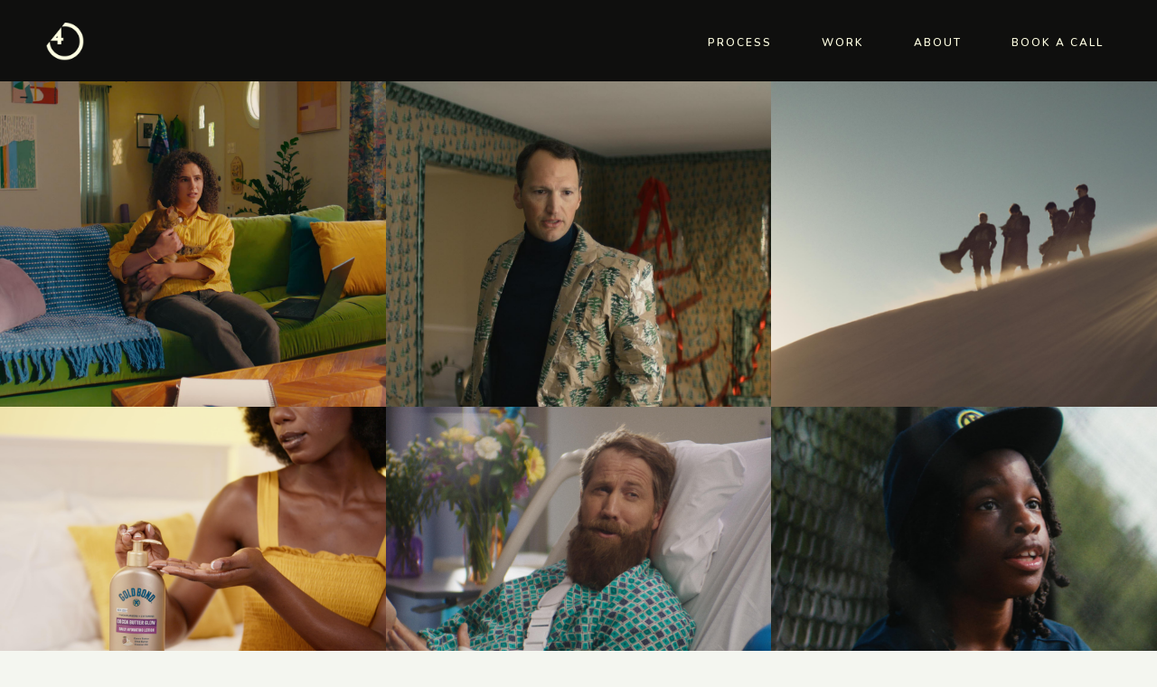

--- FILE ---
content_type: text/html; charset=utf-8
request_url: https://www.swatchfour.com/work
body_size: 5473
content:
<!DOCTYPE html><!-- This site was created in Webflow. https://webflow.com --><!-- Last Published: Sun Jan 25 2026 03:23:22 GMT+0000 (Coordinated Universal Time) --><html data-wf-domain="www.swatchfour.com" data-wf-page="65dcc9b021bfd096cfde3a34" data-wf-site="651ac4e6c69ca46d08b9c71c"><head><meta charset="utf-8"/><title>Projects | Swatch Four</title><meta content="Remote Post-Production Color Facility | Building you Color Confidence — from Pre-to-Post" name="description"/><meta content="Projects | Swatch Four" property="og:title"/><meta content="Remote Post-Production Color Facility | Building you Color Confidence — from Pre-to-Post" property="og:description"/><meta content="https://cdn.prod.website-files.com/651ac4e6c69ca46d08b9c71c/65417ca744a852ac3f40fabd_Swatch4-GraphImage-3.jpg" property="og:image"/><meta content="Projects | Swatch Four" property="twitter:title"/><meta content="Remote Post-Production Color Facility | Building you Color Confidence — from Pre-to-Post" property="twitter:description"/><meta content="https://cdn.prod.website-files.com/651ac4e6c69ca46d08b9c71c/65417ca744a852ac3f40fabd_Swatch4-GraphImage-3.jpg" property="twitter:image"/><meta property="og:type" content="website"/><meta content="summary_large_image" name="twitter:card"/><meta content="width=device-width, initial-scale=1" name="viewport"/><meta content="Webflow" name="generator"/><link href="https://cdn.prod.website-files.com/651ac4e6c69ca46d08b9c71c/css/swatchfour.webflow.shared.31c95bac2.min.css" rel="stylesheet" type="text/css" integrity="sha384-MclbrCvPhenGzVFloGYR+Z5MKBMu9M1cTq7a5Em7tspI2ScepfqxjzpO+6N4t57n" crossorigin="anonymous"/><link href="https://fonts.googleapis.com" rel="preconnect"/><link href="https://fonts.gstatic.com" rel="preconnect" crossorigin="anonymous"/><script src="https://ajax.googleapis.com/ajax/libs/webfont/1.6.26/webfont.js" type="text/javascript"></script><script type="text/javascript">WebFont.load({  google: {    families: ["Nunito:200,200italic,300,300italic,regular,italic,600,600italic,700,700italic,800,800italic,900,900italic","Josefin Sans:300,regular,500,600,700"]  }});</script><script type="text/javascript">!function(o,c){var n=c.documentElement,t=" w-mod-";n.className+=t+"js",("ontouchstart"in o||o.DocumentTouch&&c instanceof DocumentTouch)&&(n.className+=t+"touch")}(window,document);</script><link href="https://cdn.prod.website-files.com/651ac4e6c69ca46d08b9c71c/652d3ac9daf33c074c1630d7_Swatch4-Favicon-2-32x32.png" rel="shortcut icon" type="image/x-icon"/><link href="https://cdn.prod.website-files.com/651ac4e6c69ca46d08b9c71c/652d3b2d88bbcf88c3b2ecf0_SwatchFour-Webclip-2-256x256.png" rel="apple-touch-icon"/><link href="https://www.swatchfour.com/work" rel="canonical"/><script async="" src="https://www.googletagmanager.com/gtag/js?id=G-6RHXD6120W"></script><script type="text/javascript">window.dataLayer = window.dataLayer || [];function gtag(){dataLayer.push(arguments);}gtag('set', 'developer_id.dZGVlNj', true);gtag('js', new Date());gtag('config', 'G-6RHXD6120W');</script><script type="text/javascript">!function(f,b,e,v,n,t,s){if(f.fbq)return;n=f.fbq=function(){n.callMethod?n.callMethod.apply(n,arguments):n.queue.push(arguments)};if(!f._fbq)f._fbq=n;n.push=n;n.loaded=!0;n.version='2.0';n.agent='plwebflow';n.queue=[];t=b.createElement(e);t.async=!0;t.src=v;s=b.getElementsByTagName(e)[0];s.parentNode.insertBefore(t,s)}(window,document,'script','https://connect.facebook.net/en_US/fbevents.js');fbq('init', '317320424683908');fbq('track', 'PageView');</script><link rel="stylesheet" type="text/css" href="https://cdnjs.cloudflare.com/ajax/libs/magnific-popup.js/1.1.0/magnific-popup.min.css"/>

<style>
  .wf-loading * { opacity: 0; }
  
  .bts-div a[href='#'] { display: none !important; }
  
 
  
  .heading.about.heading-sub {
  display: flex !important;
    align-items: center;
  }
  
  /* Lightbox Styles //////////////////////*/
  
  .mfp-figure:after {
    box-shadow: 0px !important;
    background: transparent !important;
}
  
  .mfp-container {
    padding: 0px 90px !important;
}
  
  .mfp-bg {
    z-index: 999999 !important;
    background: #000 !important;
    opacity: .9 !important;
}
  
  .mfp-wrap {
    z-index: 999999 !important;
  }
  
  .w-lightbox-backdrop {
   z-index: 999999 !important;
  }
  
  @media screen and (max-width: 1023px) {
  .mfp-container {
    padding: 0px 0px !important;
    }
  }
  }
  
  
</style>

<!-- Google tag (gtag.js) -->
<script async src="https://www.googletagmanager.com/gtag/js?id=G-1YD3BQF8GR"></script>
<script>
window.dataLayer = window.dataLayer || [];
function gtag(){dataLayer.push(arguments);}
gtag('js', new Date());
gtag('config', 'G-1YD3BQF8GR');
</script>

<!-- Pintrest Tag -->
<meta name="p:domain_verify" content="e65ef4eeafc19780504b69ce3308c76e"/></head><body class="body-2"><div class="preloader-page"><div class="preloader-icon w-embed"><!-- Loader 4 -->

<svg version="1.1" id="L4" xmlns="http://www.w3.org/2000/svg" xmlns:xlink="http://www.w3.org/1999/xlink" x="0px" y="0px"
  viewBox="0 0 100 100" enable-background="new 0 0 0 0" xml:space="preserve">
  <circle fill="#fff" stroke="none" cx="6" cy="50" r="6">
    <animate
      attributeName="opacity"
      dur="1s"
      values="0;1;0"
      repeatCount="indefinite"
      begin="0.1"/>    
  </circle>
  <circle fill="#fff" stroke="none" cx="26" cy="50" r="6">
    <animate
      attributeName="opacity"
      dur="1s"
      values="0;1;0"
      repeatCount="indefinite" 
      begin="0.2"/>       
  </circle>
  <circle fill="#fff" stroke="none" cx="46" cy="50" r="6">
    <animate
      attributeName="opacity"
      dur="1s"
      values="0;1;0"
      repeatCount="indefinite" 
      begin="0.3"/>     
  </circle>
</svg></div><img src="https://cdn.prod.website-files.com/651ac4e6c69ca46d08b9c71c/652d41d02ff6f838cfcea182_Swatch4-Animation-PreLoader-25fps.gif" loading="eager" width="150" alt=""/></div><div data-animation="over-left" data-collapse="medium" data-duration="400" data-easing="ease" data-easing2="ease" role="banner" class="navbar w-nav"><div class="container-13 w-container"><a href="/" class="brand-2 w-nav-brand"><img src="https://cdn.prod.website-files.com/651ac4e6c69ca46d08b9c71c/652414e732cc62fc1f830275_SwatchFour-256x256-Transparent.png" loading="lazy" alt="" class="image-14"/></a><div role="navigation" class="nav-menu-2 w-nav-menu"><a href="/" class="nav-bar-text process-section-nav w-nav-link">Process</a><a href="/work" aria-current="page" class="nav-bar-text w-nav-link w--current">WORK</a><a href="/about" class="nav-bar-text w-nav-link">About</a><a href="/contact" class="nav-bar-text contact-button w-nav-link">book a call</a></div><div class="menu-button-2 w-nav-button"><div class="icon-2 w-icon-nav-menu"></div></div></div></div><div class="page-content"><div class="pages-wrapper"><div class="tab-page-animation all-filter"><div class="w-dyn-list"><div role="list" class="portfolio-full-collection no-padding w-dyn-items w-row"><div role="listitem" class="portfolio-item w-dyn-item w-col w-col-4"><a data-w-id="750b12ca-66f3-d0f5-163d-e2757ab96a5a" style="background-image:url(&quot;https://cdn.prod.website-files.com/651ac4e6c69ca46d08b9c744/6950e9f4071292cdd82b33af_11_LGE-Stills.jpg&quot;)" href="/project/lg-e" class="portfolio-wrapper-second w-inline-block"><div class="portfolio-overlay work"><div class="title-bar downer"><div class="line in-portfolio"></div><div><h2 class="slider-first-title smaller">LG&amp;E | Energy Zen</h2></div></div></div></a></div><div role="listitem" class="portfolio-item w-dyn-item w-col w-col-4"><a data-w-id="750b12ca-66f3-d0f5-163d-e2757ab96a5a" style="background-image:url(&quot;https://cdn.prod.website-files.com/651ac4e6c69ca46d08b9c744/696475fb58a9dbdaa8f93de7_10_OHIO_LOTTERY-Stills.jpg&quot;)" href="/project/ohio-lottery-holidaze" class="portfolio-wrapper-second w-inline-block"><div class="portfolio-overlay work"><div class="title-bar downer"><div class="line in-portfolio"></div><div><h2 class="slider-first-title smaller">Ohio Lottery | Holidaze</h2></div></div></div></a></div><div role="listitem" class="portfolio-item w-dyn-item w-col w-col-4"><a data-w-id="750b12ca-66f3-d0f5-163d-e2757ab96a5a" style="background-image:url(&quot;https://cdn.prod.website-files.com/651ac4e6c69ca46d08b9c744/69647660994db0c60c04e45a_9_FINALMOUSE-Stills.jpg&quot;)" href="/project/final-mouse" class="portfolio-wrapper-second w-inline-block"><div class="portfolio-overlay work"><div class="title-bar downer"><div class="line in-portfolio"></div><div><h2 class="slider-first-title smaller">Finalmouse | Prophecy</h2></div></div></div></a></div><div role="listitem" class="portfolio-item w-dyn-item w-col w-col-4"><a data-w-id="750b12ca-66f3-d0f5-163d-e2757ab96a5a" style="background-image:url(&quot;https://cdn.prod.website-files.com/651ac4e6c69ca46d08b9c744/6950e996419b75bf75722909_5_GOLDBOND-Stills.jpg&quot;)" href="/project/gold-bond" class="portfolio-wrapper-second w-inline-block"><div class="portfolio-overlay work"><div class="title-bar downer"><div class="line in-portfolio"></div><div><h2 class="slider-first-title smaller">Gold Bond | Get in Touch</h2></div></div></div></a></div><div role="listitem" class="portfolio-item w-dyn-item w-col w-col-4"><a data-w-id="750b12ca-66f3-d0f5-163d-e2757ab96a5a" style="background-image:url(&quot;https://cdn.prod.website-files.com/651ac4e6c69ca46d08b9c744/6957c3d880b725cd11b30ea2_7_BEARDED_CREW-Stills.jpg&quot;)" href="/project/bearded-crew" class="portfolio-wrapper-second w-inline-block"><div class="portfolio-overlay work"><div class="title-bar downer"><div class="line in-portfolio"></div><div><h2 class="slider-first-title smaller">Bearded Crew</h2></div></div></div></a></div><div role="listitem" class="portfolio-item w-dyn-item w-col w-col-4"><a data-w-id="750b12ca-66f3-d0f5-163d-e2757ab96a5a" style="background-image:url(&quot;https://cdn.prod.website-files.com/651ac4e6c69ca46d08b9c744/6957c47a8397337b44fef2f3_2_DICKS-Stills.jpg&quot;)" href="/project/dicks-sporting-goods" class="portfolio-wrapper-second w-inline-block"><div class="portfolio-overlay work"><div class="title-bar downer"><div class="line in-portfolio"></div><div><h2 class="slider-first-title smaller">Dick&#x27;s Sporting Goods | Sports Matter</h2></div></div></div></a></div><div role="listitem" class="portfolio-item w-dyn-item w-col w-col-4"><a data-w-id="750b12ca-66f3-d0f5-163d-e2757ab96a5a" style="background-image:url(&quot;https://cdn.prod.website-files.com/651ac4e6c69ca46d08b9c744/6957c528caded0b472e9eb06_10_MYRTLE_BEACH_GOLF-Stills.jpg&quot;)" href="/project/play-golf-myrtle-beach" class="portfolio-wrapper-second w-inline-block"><div class="portfolio-overlay work"><div class="title-bar downer"><div class="line in-portfolio"></div><div><h2 class="slider-first-title smaller">Play Golf Myrtle Beach</h2></div></div></div></a></div><div role="listitem" class="portfolio-item w-dyn-item w-col w-col-4"><a data-w-id="750b12ca-66f3-d0f5-163d-e2757ab96a5a" style="background-image:url(&quot;https://cdn.prod.website-files.com/651ac4e6c69ca46d08b9c744/6964759d3b846f5fe648a338_2_VINDYS-Stills.jpg&quot;)" href="/project/the-vindys" class="portfolio-wrapper-second w-inline-block"><div class="portfolio-overlay work"><div class="title-bar downer"><div class="line in-portfolio"></div><div><h2 class="slider-first-title smaller">The Vindys | Electric</h2></div></div></div></a></div><div role="listitem" class="portfolio-item w-dyn-item w-col w-col-4"><a data-w-id="750b12ca-66f3-d0f5-163d-e2757ab96a5a" style="background-image:url(&quot;https://cdn.prod.website-files.com/651ac4e6c69ca46d08b9c744/696476c5b280120e8754785d_5_AHMAD-Stills.jpg&quot;)" href="/project/thrift-more" class="portfolio-wrapper-second w-inline-block"><div class="portfolio-overlay work"><div class="title-bar downer"><div class="line in-portfolio"></div><div><h2 class="slider-first-title smaller">Thrift More</h2></div></div></div></a></div><div role="listitem" class="portfolio-item w-dyn-item w-col w-col-4"><a data-w-id="750b12ca-66f3-d0f5-163d-e2757ab96a5a" style="background-image:url(&quot;https://cdn.prod.website-files.com/651ac4e6c69ca46d08b9c744/65b02bc85d43b93b3682b4f5_Progressive-Banner.jpg&quot;)" href="/project/progressive" class="portfolio-wrapper-second w-inline-block"><div class="portfolio-overlay work"><div class="title-bar downer"><div class="line in-portfolio"></div><div><h2 class="slider-first-title smaller">Progressive | Who&#x27;s a Good Owner?</h2></div></div></div></a></div><div role="listitem" class="portfolio-item w-dyn-item w-col w-col-4"><a data-w-id="750b12ca-66f3-d0f5-163d-e2757ab96a5a" style="background-image:url(&quot;https://cdn.prod.website-files.com/651ac4e6c69ca46d08b9c744/65aedf84bf3d8e45f2456942_MGM-Banner.jpg&quot;)" href="/project/mgm-casino" class="portfolio-wrapper-second w-inline-block"><div class="portfolio-overlay work"><div class="title-bar downer"><div class="line in-portfolio"></div><div><h2 class="slider-first-title smaller">MGM Casino</h2></div></div></div></a></div><div role="listitem" class="portfolio-item w-dyn-item w-col w-col-4"><a data-w-id="750b12ca-66f3-d0f5-163d-e2757ab96a5a" style="background-image:url(&quot;https://cdn.prod.website-files.com/651ac4e6c69ca46d08b9c744/662942b37d048e01b4a3b082_OhioLottery_MerryBright_Still_3.jpg&quot;)" href="/project/ohio-lottery" class="portfolio-wrapper-second w-inline-block"><div class="portfolio-overlay work"><div class="title-bar downer"><div class="line in-portfolio"></div><div><h2 class="slider-first-title smaller">Ohio Lottery | Play Like You Used To</h2></div></div></div></a></div><div role="listitem" class="portfolio-item w-dyn-item w-col w-col-4"><a data-w-id="750b12ca-66f3-d0f5-163d-e2757ab96a5a" style="background-image:url(&quot;https://cdn.prod.website-files.com/651ac4e6c69ca46d08b9c744/651ac4e6c69ca46d08b9ca7a_Haunted-Banner.jpg&quot;)" href="/project/haunted" class="portfolio-wrapper-second w-inline-block"><div class="portfolio-overlay work"><div class="title-bar downer"><div class="line in-portfolio"></div><div><h2 class="slider-first-title smaller">Sienna Bella | Haunted</h2></div></div></div></a></div><div role="listitem" class="portfolio-item w-dyn-item w-col w-col-4"><a data-w-id="750b12ca-66f3-d0f5-163d-e2757ab96a5a" style="background-image:url(&quot;https://cdn.prod.website-files.com/651ac4e6c69ca46d08b9c744/65ef276a526e4821c8c295b2_Gerber-Banner.jpg&quot;)" href="/project/gerber-life-insurance" class="portfolio-wrapper-second w-inline-block"><div class="portfolio-overlay work"><div class="title-bar downer"><div class="line in-portfolio"></div><div><h2 class="slider-first-title smaller">Gerber Life Insurance</h2></div></div></div></a></div><div role="listitem" class="portfolio-item w-dyn-item w-col w-col-4"><a data-w-id="750b12ca-66f3-d0f5-163d-e2757ab96a5a" style="background-image:url(&quot;https://cdn.prod.website-files.com/651ac4e6c69ca46d08b9c744/651ac4e6c69ca46d08b9cb56_LaCaza-Banner-3.jpg&quot;)" href="/project/la-caza-tequila" class="portfolio-wrapper-second w-inline-block"><div class="portfolio-overlay work"><div class="title-bar downer"><div class="line in-portfolio"></div><div><h2 class="slider-first-title smaller">La Caza Tequila</h2></div></div></div></a></div><div role="listitem" class="portfolio-item w-dyn-item w-col w-col-4"><a data-w-id="750b12ca-66f3-d0f5-163d-e2757ab96a5a" style="background-image:url(&quot;https://cdn.prod.website-files.com/651ac4e6c69ca46d08b9c744/65aeed427472cb46835ac7f3_Savant-Banner.jpg&quot;)" href="/project/savant" class="portfolio-wrapper-second w-inline-block"><div class="portfolio-overlay work"><div class="title-bar downer"><div class="line in-portfolio"></div><div><h2 class="slider-first-title smaller">Savant</h2></div></div></div></a></div><div role="listitem" class="portfolio-item w-dyn-item w-col w-col-4"><a data-w-id="750b12ca-66f3-d0f5-163d-e2757ab96a5a" style="background-image:url(&quot;https://cdn.prod.website-files.com/651ac4e6c69ca46d08b9c744/6627db04ffac22faa1191ecf_Cadillac-Still_2.jpg&quot;)" href="/project/cadillac" class="portfolio-wrapper-second w-inline-block"><div class="portfolio-overlay work"><div class="title-bar downer"><div class="line in-portfolio"></div><div><h2 class="slider-first-title smaller">Cadillac | Into the Blue</h2></div></div></div></a></div><div role="listitem" class="portfolio-item w-dyn-item w-col w-col-4"><a data-w-id="750b12ca-66f3-d0f5-163d-e2757ab96a5a" style="background-image:url(&quot;https://cdn.prod.website-files.com/651ac4e6c69ca46d08b9c744/651ac4e6c69ca46d08b9cb3e_MoenSprinkler-Banner-2.jpg&quot;)" href="/project/moen-smart-sprinkler" class="portfolio-wrapper-second w-inline-block"><div class="portfolio-overlay work"><div class="title-bar downer"><div class="line in-portfolio"></div><div><h2 class="slider-first-title smaller">Moen | Smart Sprinkler</h2></div></div></div></a></div><div role="listitem" class="portfolio-item w-dyn-item w-col w-col-4"><a data-w-id="750b12ca-66f3-d0f5-163d-e2757ab96a5a" style="background-image:url(&quot;https://cdn.prod.website-files.com/651ac4e6c69ca46d08b9c744/651ac4e6c69ca46d08b9cb61_JackBe-Banner-3.jpg&quot;)" href="/project/jackbe" class="portfolio-wrapper-second w-inline-block"><div class="portfolio-overlay work"><div class="title-bar downer"><div class="line in-portfolio"></div><div><h2 class="slider-first-title smaller">JackBe | Drive-Thru Grocer</h2></div></div></div></a></div><div role="listitem" class="portfolio-item w-dyn-item w-col w-col-4"><a data-w-id="750b12ca-66f3-d0f5-163d-e2757ab96a5a" style="background-image:url(&quot;https://cdn.prod.website-files.com/651ac4e6c69ca46d08b9c744/651ac4e6c69ca46d08b9cb89_CaymanJack-Banner-2.jpg&quot;)" href="/project/cayman-jack" class="portfolio-wrapper-second w-inline-block"><div class="portfolio-overlay work"><div class="title-bar downer"><div class="line in-portfolio"></div><div><h2 class="slider-first-title smaller">Cayman Jack</h2></div></div></div></a></div><div role="listitem" class="portfolio-item w-dyn-item w-col w-col-4"><a data-w-id="750b12ca-66f3-d0f5-163d-e2757ab96a5a" style="background-image:url(&quot;https://cdn.prod.website-files.com/651ac4e6c69ca46d08b9c744/651ac4e6c69ca46d08b9cb20_ByTomorrow-Banner-2.jpg&quot;)" href="/project/by-tomorrow" class="portfolio-wrapper-second w-inline-block"><div class="portfolio-overlay work"><div class="title-bar downer"><div class="line in-portfolio"></div><div><h2 class="slider-first-title smaller">Sienna Bella | By Tomorrow</h2></div></div></div></a></div><div role="listitem" class="portfolio-item w-dyn-item w-col w-col-4"><a data-w-id="750b12ca-66f3-d0f5-163d-e2757ab96a5a" style="background-image:url(&quot;https://cdn.prod.website-files.com/651ac4e6c69ca46d08b9c744/66293d1cc15bed49fbf5d2d9_Vitamix-Stills_6.jpg&quot;)" href="/project/vitamix" class="portfolio-wrapper-second w-inline-block"><div class="portfolio-overlay work"><div class="title-bar downer"><div class="line in-portfolio"></div><div><h2 class="slider-first-title smaller">Vitamix | Loved for Lifetimes</h2></div></div></div></a></div><div role="listitem" class="portfolio-item w-dyn-item w-col w-col-4"><a data-w-id="750b12ca-66f3-d0f5-163d-e2757ab96a5a" style="background-image:url(&quot;https://cdn.prod.website-files.com/651ac4e6c69ca46d08b9c744/651ac4e6c69ca46d08b9cafa_DancedAllNight-Banner-2.jpg&quot;)" href="/project/danced-all-night-long" class="portfolio-wrapper-second w-inline-block"><div class="portfolio-overlay work"><div class="title-bar downer"><div class="line in-portfolio"></div><div><h2 class="slider-first-title smaller">William Beckmann | Danced All Night Long</h2></div></div></div></a></div><div role="listitem" class="portfolio-item w-dyn-item w-col w-col-4"><a data-w-id="750b12ca-66f3-d0f5-163d-e2757ab96a5a" style="background-image:url(&quot;https://cdn.prod.website-files.com/651ac4e6c69ca46d08b9c744/651ac4e6c69ca46d08b9caf9_PUMA-Banner.jpg&quot;)" href="/project/puma-x-manchester-city" class="portfolio-wrapper-second w-inline-block"><div class="portfolio-overlay work"><div class="title-bar downer"><div class="line in-portfolio"></div><div><h2 class="slider-first-title smaller">PUMA x Manchester City</h2></div></div></div></a></div><div role="listitem" class="portfolio-item w-dyn-item w-col w-col-4"><a data-w-id="750b12ca-66f3-d0f5-163d-e2757ab96a5a" style="background-image:url(&quot;https://cdn.prod.website-files.com/651ac4e6c69ca46d08b9c744/651ac4e6c69ca46d08b9cb8a_FrogTape-Banner-2.jpg&quot;)" href="/project/frogtape" class="portfolio-wrapper-second w-inline-block"><div class="portfolio-overlay work"><div class="title-bar downer"><div class="line in-portfolio"></div><div><h2 class="slider-first-title smaller">FrogTape </h2></div></div></div></a></div></div></div></div><div class="tab-page-animation color-filter"><div class="w-dyn-list"><div role="list" class="portfolio-full-collection no-padding w-dyn-items w-row"><div role="listitem" class="portfolio-item w-dyn-item w-col w-col-4"><a data-w-id="7c2587e7-703f-048f-f561-b48a38bd884d" style="background-image:url(&quot;https://cdn.prod.website-files.com/651ac4e6c69ca46d08b9c744/6950e9f4071292cdd82b33af_11_LGE-Stills.jpg&quot;)" href="/project/lg-e" class="portfolio-wrapper-second w-inline-block"><div class="layout">Color</div><div class="portfolio-overlay work"><div class="title-bar downer"><div class="line in-portfolio"></div><div><h2 class="slider-first-title smaller">LG&amp;E | Energy Zen</h2></div></div></div></a></div><div role="listitem" class="portfolio-item w-dyn-item w-col w-col-4"><a data-w-id="7c2587e7-703f-048f-f561-b48a38bd884d" style="background-image:url(&quot;https://cdn.prod.website-files.com/651ac4e6c69ca46d08b9c744/696475fb58a9dbdaa8f93de7_10_OHIO_LOTTERY-Stills.jpg&quot;)" href="/project/ohio-lottery-holidaze" class="portfolio-wrapper-second w-inline-block"><div class="layout">Color</div><div class="portfolio-overlay work"><div class="title-bar downer"><div class="line in-portfolio"></div><div><h2 class="slider-first-title smaller">Ohio Lottery | Holidaze</h2></div></div></div></a></div><div role="listitem" class="portfolio-item w-dyn-item w-col w-col-4"><a data-w-id="7c2587e7-703f-048f-f561-b48a38bd884d" style="background-image:url(&quot;https://cdn.prod.website-files.com/651ac4e6c69ca46d08b9c744/69647660994db0c60c04e45a_9_FINALMOUSE-Stills.jpg&quot;)" href="/project/final-mouse" class="portfolio-wrapper-second w-inline-block"><div class="layout">Color</div><div class="portfolio-overlay work"><div class="title-bar downer"><div class="line in-portfolio"></div><div><h2 class="slider-first-title smaller">Finalmouse | Prophecy</h2></div></div></div></a></div><div role="listitem" class="portfolio-item w-dyn-item w-col w-col-4"><a data-w-id="7c2587e7-703f-048f-f561-b48a38bd884d" style="background-image:url(&quot;https://cdn.prod.website-files.com/651ac4e6c69ca46d08b9c744/6950e996419b75bf75722909_5_GOLDBOND-Stills.jpg&quot;)" href="/project/gold-bond" class="portfolio-wrapper-second w-inline-block"><div class="layout">Color</div><div class="portfolio-overlay work"><div class="title-bar downer"><div class="line in-portfolio"></div><div><h2 class="slider-first-title smaller">Gold Bond | Get in Touch</h2></div></div></div></a></div><div role="listitem" class="portfolio-item w-dyn-item w-col w-col-4"><a data-w-id="7c2587e7-703f-048f-f561-b48a38bd884d" style="background-image:url(&quot;https://cdn.prod.website-files.com/651ac4e6c69ca46d08b9c744/6957c3d880b725cd11b30ea2_7_BEARDED_CREW-Stills.jpg&quot;)" href="/project/bearded-crew" class="portfolio-wrapper-second w-inline-block"><div class="layout">Color</div><div class="portfolio-overlay work"><div class="title-bar downer"><div class="line in-portfolio"></div><div><h2 class="slider-first-title smaller">Bearded Crew</h2></div></div></div></a></div><div role="listitem" class="portfolio-item w-dyn-item w-col w-col-4"><a data-w-id="7c2587e7-703f-048f-f561-b48a38bd884d" style="background-image:url(&quot;https://cdn.prod.website-files.com/651ac4e6c69ca46d08b9c744/6957c47a8397337b44fef2f3_2_DICKS-Stills.jpg&quot;)" href="/project/dicks-sporting-goods" class="portfolio-wrapper-second w-inline-block"><div class="layout">Color</div><div class="portfolio-overlay work"><div class="title-bar downer"><div class="line in-portfolio"></div><div><h2 class="slider-first-title smaller">Dick&#x27;s Sporting Goods | Sports Matter</h2></div></div></div></a></div><div role="listitem" class="portfolio-item w-dyn-item w-col w-col-4"><a data-w-id="7c2587e7-703f-048f-f561-b48a38bd884d" style="background-image:url(&quot;https://cdn.prod.website-files.com/651ac4e6c69ca46d08b9c744/6957c528caded0b472e9eb06_10_MYRTLE_BEACH_GOLF-Stills.jpg&quot;)" href="/project/play-golf-myrtle-beach" class="portfolio-wrapper-second w-inline-block"><div class="layout">Color</div><div class="portfolio-overlay work"><div class="title-bar downer"><div class="line in-portfolio"></div><div><h2 class="slider-first-title smaller">Play Golf Myrtle Beach</h2></div></div></div></a></div><div role="listitem" class="portfolio-item w-dyn-item w-col w-col-4"><a data-w-id="7c2587e7-703f-048f-f561-b48a38bd884d" style="background-image:url(&quot;https://cdn.prod.website-files.com/651ac4e6c69ca46d08b9c744/6964759d3b846f5fe648a338_2_VINDYS-Stills.jpg&quot;)" href="/project/the-vindys" class="portfolio-wrapper-second w-inline-block"><div class="layout">Color</div><div class="portfolio-overlay work"><div class="title-bar downer"><div class="line in-portfolio"></div><div><h2 class="slider-first-title smaller">The Vindys | Electric</h2></div></div></div></a></div><div role="listitem" class="portfolio-item w-dyn-item w-col w-col-4"><a data-w-id="7c2587e7-703f-048f-f561-b48a38bd884d" style="background-image:url(&quot;https://cdn.prod.website-files.com/651ac4e6c69ca46d08b9c744/696476c5b280120e8754785d_5_AHMAD-Stills.jpg&quot;)" href="/project/thrift-more" class="portfolio-wrapper-second w-inline-block"><div class="layout">Color</div><div class="portfolio-overlay work"><div class="title-bar downer"><div class="line in-portfolio"></div><div><h2 class="slider-first-title smaller">Thrift More</h2></div></div></div></a></div><div role="listitem" class="portfolio-item w-dyn-item w-col w-col-4"><a data-w-id="7c2587e7-703f-048f-f561-b48a38bd884d" style="background-image:url(&quot;https://cdn.prod.website-files.com/651ac4e6c69ca46d08b9c744/65b02bc85d43b93b3682b4f5_Progressive-Banner.jpg&quot;)" href="/project/progressive" class="portfolio-wrapper-second w-inline-block"><div class="layout">Color</div><div class="portfolio-overlay work"><div class="title-bar downer"><div class="line in-portfolio"></div><div><h2 class="slider-first-title smaller">Progressive | Who&#x27;s a Good Owner?</h2></div></div></div></a></div><div role="listitem" class="portfolio-item w-dyn-item w-col w-col-4"><a data-w-id="7c2587e7-703f-048f-f561-b48a38bd884d" style="background-image:url(&quot;https://cdn.prod.website-files.com/651ac4e6c69ca46d08b9c744/65aedf84bf3d8e45f2456942_MGM-Banner.jpg&quot;)" href="/project/mgm-casino" class="portfolio-wrapper-second w-inline-block"><div class="layout">Color</div><div class="portfolio-overlay work"><div class="title-bar downer"><div class="line in-portfolio"></div><div><h2 class="slider-first-title smaller">MGM Casino</h2></div></div></div></a></div><div role="listitem" class="portfolio-item w-dyn-item w-col w-col-4"><a data-w-id="7c2587e7-703f-048f-f561-b48a38bd884d" style="background-image:url(&quot;https://cdn.prod.website-files.com/651ac4e6c69ca46d08b9c744/662942b37d048e01b4a3b082_OhioLottery_MerryBright_Still_3.jpg&quot;)" href="/project/ohio-lottery" class="portfolio-wrapper-second w-inline-block"><div class="layout">Color</div><div class="portfolio-overlay work"><div class="title-bar downer"><div class="line in-portfolio"></div><div><h2 class="slider-first-title smaller">Ohio Lottery | Play Like You Used To</h2></div></div></div></a></div><div role="listitem" class="portfolio-item w-dyn-item w-col w-col-4"><a data-w-id="7c2587e7-703f-048f-f561-b48a38bd884d" style="background-image:url(&quot;https://cdn.prod.website-files.com/651ac4e6c69ca46d08b9c744/651ac4e6c69ca46d08b9ca7a_Haunted-Banner.jpg&quot;)" href="/project/haunted" class="portfolio-wrapper-second w-inline-block"><div class="layout">Color</div><div class="portfolio-overlay work"><div class="title-bar downer"><div class="line in-portfolio"></div><div><h2 class="slider-first-title smaller">Sienna Bella | Haunted</h2></div></div></div></a></div><div role="listitem" class="portfolio-item w-dyn-item w-col w-col-4"><a data-w-id="7c2587e7-703f-048f-f561-b48a38bd884d" style="background-image:url(&quot;https://cdn.prod.website-files.com/651ac4e6c69ca46d08b9c744/65ef276a526e4821c8c295b2_Gerber-Banner.jpg&quot;)" href="/project/gerber-life-insurance" class="portfolio-wrapper-second w-inline-block"><div class="layout">Color</div><div class="portfolio-overlay work"><div class="title-bar downer"><div class="line in-portfolio"></div><div><h2 class="slider-first-title smaller">Gerber Life Insurance</h2></div></div></div></a></div><div role="listitem" class="portfolio-item w-dyn-item w-col w-col-4"><a data-w-id="7c2587e7-703f-048f-f561-b48a38bd884d" style="background-image:url(&quot;https://cdn.prod.website-files.com/651ac4e6c69ca46d08b9c744/651ac4e6c69ca46d08b9cb56_LaCaza-Banner-3.jpg&quot;)" href="/project/la-caza-tequila" class="portfolio-wrapper-second w-inline-block"><div class="layout">Color</div><div class="portfolio-overlay work"><div class="title-bar downer"><div class="line in-portfolio"></div><div><h2 class="slider-first-title smaller">La Caza Tequila</h2></div></div></div></a></div><div role="listitem" class="portfolio-item w-dyn-item w-col w-col-4"><a data-w-id="7c2587e7-703f-048f-f561-b48a38bd884d" style="background-image:url(&quot;https://cdn.prod.website-files.com/651ac4e6c69ca46d08b9c744/65aeed427472cb46835ac7f3_Savant-Banner.jpg&quot;)" href="/project/savant" class="portfolio-wrapper-second w-inline-block"><div class="layout">Color</div><div class="portfolio-overlay work"><div class="title-bar downer"><div class="line in-portfolio"></div><div><h2 class="slider-first-title smaller">Savant</h2></div></div></div></a></div><div role="listitem" class="portfolio-item w-dyn-item w-col w-col-4"><a data-w-id="7c2587e7-703f-048f-f561-b48a38bd884d" style="background-image:url(&quot;https://cdn.prod.website-files.com/651ac4e6c69ca46d08b9c744/6627db04ffac22faa1191ecf_Cadillac-Still_2.jpg&quot;)" href="/project/cadillac" class="portfolio-wrapper-second w-inline-block"><div class="layout">Color</div><div class="portfolio-overlay work"><div class="title-bar downer"><div class="line in-portfolio"></div><div><h2 class="slider-first-title smaller">Cadillac | Into the Blue</h2></div></div></div></a></div><div role="listitem" class="portfolio-item w-dyn-item w-col w-col-4"><a data-w-id="7c2587e7-703f-048f-f561-b48a38bd884d" style="background-image:url(&quot;https://cdn.prod.website-files.com/651ac4e6c69ca46d08b9c744/651ac4e6c69ca46d08b9cb3e_MoenSprinkler-Banner-2.jpg&quot;)" href="/project/moen-smart-sprinkler" class="portfolio-wrapper-second w-inline-block"><div class="layout">Color</div><div class="portfolio-overlay work"><div class="title-bar downer"><div class="line in-portfolio"></div><div><h2 class="slider-first-title smaller">Moen | Smart Sprinkler</h2></div></div></div></a></div><div role="listitem" class="portfolio-item w-dyn-item w-col w-col-4"><a data-w-id="7c2587e7-703f-048f-f561-b48a38bd884d" style="background-image:url(&quot;https://cdn.prod.website-files.com/651ac4e6c69ca46d08b9c744/651ac4e6c69ca46d08b9cb61_JackBe-Banner-3.jpg&quot;)" href="/project/jackbe" class="portfolio-wrapper-second w-inline-block"><div class="layout">Color</div><div class="portfolio-overlay work"><div class="title-bar downer"><div class="line in-portfolio"></div><div><h2 class="slider-first-title smaller">JackBe | Drive-Thru Grocer</h2></div></div></div></a></div><div role="listitem" class="portfolio-item w-dyn-item w-col w-col-4"><a data-w-id="7c2587e7-703f-048f-f561-b48a38bd884d" style="background-image:url(&quot;https://cdn.prod.website-files.com/651ac4e6c69ca46d08b9c744/651ac4e6c69ca46d08b9cb89_CaymanJack-Banner-2.jpg&quot;)" href="/project/cayman-jack" class="portfolio-wrapper-second w-inline-block"><div class="layout">Color</div><div class="portfolio-overlay work"><div class="title-bar downer"><div class="line in-portfolio"></div><div><h2 class="slider-first-title smaller">Cayman Jack</h2></div></div></div></a></div><div role="listitem" class="portfolio-item w-dyn-item w-col w-col-4"><a data-w-id="7c2587e7-703f-048f-f561-b48a38bd884d" style="background-image:url(&quot;https://cdn.prod.website-files.com/651ac4e6c69ca46d08b9c744/651ac4e6c69ca46d08b9cb20_ByTomorrow-Banner-2.jpg&quot;)" href="/project/by-tomorrow" class="portfolio-wrapper-second w-inline-block"><div class="layout">Color</div><div class="portfolio-overlay work"><div class="title-bar downer"><div class="line in-portfolio"></div><div><h2 class="slider-first-title smaller">Sienna Bella | By Tomorrow</h2></div></div></div></a></div><div role="listitem" class="portfolio-item w-dyn-item w-col w-col-4"><a data-w-id="7c2587e7-703f-048f-f561-b48a38bd884d" style="background-image:url(&quot;https://cdn.prod.website-files.com/651ac4e6c69ca46d08b9c744/66293d1cc15bed49fbf5d2d9_Vitamix-Stills_6.jpg&quot;)" href="/project/vitamix" class="portfolio-wrapper-second w-inline-block"><div class="layout">Color</div><div class="portfolio-overlay work"><div class="title-bar downer"><div class="line in-portfolio"></div><div><h2 class="slider-first-title smaller">Vitamix | Loved for Lifetimes</h2></div></div></div></a></div><div role="listitem" class="portfolio-item w-dyn-item w-col w-col-4"><a data-w-id="7c2587e7-703f-048f-f561-b48a38bd884d" style="background-image:url(&quot;https://cdn.prod.website-files.com/651ac4e6c69ca46d08b9c744/651ac4e6c69ca46d08b9cafa_DancedAllNight-Banner-2.jpg&quot;)" href="/project/danced-all-night-long" class="portfolio-wrapper-second w-inline-block"><div class="layout">Color</div><div class="portfolio-overlay work"><div class="title-bar downer"><div class="line in-portfolio"></div><div><h2 class="slider-first-title smaller">William Beckmann | Danced All Night Long</h2></div></div></div></a></div><div role="listitem" class="portfolio-item w-dyn-item w-col w-col-4"><a data-w-id="7c2587e7-703f-048f-f561-b48a38bd884d" style="background-image:url(&quot;https://cdn.prod.website-files.com/651ac4e6c69ca46d08b9c744/651ac4e6c69ca46d08b9caf9_PUMA-Banner.jpg&quot;)" href="/project/puma-x-manchester-city" class="portfolio-wrapper-second w-inline-block"><div class="layout">Color</div><div class="portfolio-overlay work"><div class="title-bar downer"><div class="line in-portfolio"></div><div><h2 class="slider-first-title smaller">PUMA x Manchester City</h2></div></div></div></a></div><div role="listitem" class="portfolio-item w-dyn-item w-col w-col-4"><a data-w-id="7c2587e7-703f-048f-f561-b48a38bd884d" style="background-image:url(&quot;https://cdn.prod.website-files.com/651ac4e6c69ca46d08b9c744/651ac4e6c69ca46d08b9cb8a_FrogTape-Banner-2.jpg&quot;)" href="/project/frogtape" class="portfolio-wrapper-second w-inline-block"><div class="layout">Color</div><div class="portfolio-overlay work"><div class="title-bar downer"><div class="line in-portfolio"></div><div><h2 class="slider-first-title smaller">FrogTape </h2></div></div></div></a></div></div></div></div><div class="tab-page-animation story-filter"><div class="w-dyn-list"><div class="w-dyn-empty"><div>No items found.</div></div></div></div></div></div><div class="custom-footer dark dark-footer"><div class="w-row"><div class="column-4 w-col w-col-8"><div class="text-block-2 copyright dark-footer">©<span class="current_year">2024</span> Swatch four<br/>All rights reserved<br/><a href="/privacy-policy" class="link-11">PRIVACY POLICY <strong class="bold-text-2 dark-footer">→</strong></a></div></div><div class="column-2 w-col w-col-4"><a href="https://www.instagram.com/_jonesbrandon/" target="_blank" class="button-2 dark-footer w-button">Instagram <strong class="bold-text-2 dark-footer">→</strong></a><a href="http://www.linkedin.com/in/swatchfour" target="_blank" class="button-2 dark-footer w-button">LinkedIn <strong class="bold-text-2 dark-footer">→</strong></a></div></div></div><script src="https://d3e54v103j8qbb.cloudfront.net/js/jquery-3.5.1.min.dc5e7f18c8.js?site=651ac4e6c69ca46d08b9c71c" type="text/javascript" integrity="sha256-9/aliU8dGd2tb6OSsuzixeV4y/faTqgFtohetphbbj0=" crossorigin="anonymous"></script><script src="https://cdn.prod.website-files.com/651ac4e6c69ca46d08b9c71c/js/webflow.schunk.36b8fb49256177c8.js" type="text/javascript" integrity="sha384-4abIlA5/v7XaW1HMXKBgnUuhnjBYJ/Z9C1OSg4OhmVw9O3QeHJ/qJqFBERCDPv7G" crossorigin="anonymous"></script><script src="https://cdn.prod.website-files.com/651ac4e6c69ca46d08b9c71c/js/webflow.schunk.4b4ae25361660f58.js" type="text/javascript" integrity="sha384-337X9SCXPzUZ+0K++n+rTJxQDS4P6S41xCU9ZO2pa/ZMHHHHs+hYEc2l7hjBHpDi" crossorigin="anonymous"></script><script src="https://cdn.prod.website-files.com/651ac4e6c69ca46d08b9c71c/js/webflow.8536099a.9a5613753f7409e7.js" type="text/javascript" integrity="sha384-4svMYjG2LioMWHzKh0p3+Xgltb803+sjj+IScmiIqJtTVu5G1TClJETQrjVoCRYL" crossorigin="anonymous"></script><script type="text/javascript" src="https://cdnjs.cloudflare.com/ajax/libs/magnific-popup.js/1.1.0/jquery.magnific-popup.min.js"></script>

<script>
$('.video').magnificPopup({
	type: 'iframe'        
});
  
  $('.screenshots').magnificPopup({
	type: 'image',
	gallery: {
		enabled: true
	}
});
</script>

<script>
document.querySelector(".current_year").textContent = new Date().getFullYear()
</script></body></html>

--- FILE ---
content_type: text/css
request_url: https://cdn.prod.website-files.com/651ac4e6c69ca46d08b9c71c/css/swatchfour.webflow.shared.31c95bac2.min.css
body_size: 37226
content:
html{-webkit-text-size-adjust:100%;-ms-text-size-adjust:100%;font-family:sans-serif}body{margin:0}article,aside,details,figcaption,figure,footer,header,hgroup,main,menu,nav,section,summary{display:block}audio,canvas,progress,video{vertical-align:baseline;display:inline-block}audio:not([controls]){height:0;display:none}[hidden],template{display:none}a{background-color:#0000}a:active,a:hover{outline:0}abbr[title]{border-bottom:1px dotted}b,strong{font-weight:700}dfn{font-style:italic}h1{margin:.67em 0;font-size:2em}mark{color:#000;background:#ff0}small{font-size:80%}sub,sup{vertical-align:baseline;font-size:75%;line-height:0;position:relative}sup{top:-.5em}sub{bottom:-.25em}img{border:0}svg:not(:root){overflow:hidden}hr{box-sizing:content-box;height:0}pre{overflow:auto}code,kbd,pre,samp{font-family:monospace;font-size:1em}button,input,optgroup,select,textarea{color:inherit;font:inherit;margin:0}button{overflow:visible}button,select{text-transform:none}button,html input[type=button],input[type=reset]{-webkit-appearance:button;cursor:pointer}button[disabled],html input[disabled]{cursor:default}button::-moz-focus-inner,input::-moz-focus-inner{border:0;padding:0}input{line-height:normal}input[type=checkbox],input[type=radio]{box-sizing:border-box;padding:0}input[type=number]::-webkit-inner-spin-button,input[type=number]::-webkit-outer-spin-button{height:auto}input[type=search]{-webkit-appearance:none}input[type=search]::-webkit-search-cancel-button,input[type=search]::-webkit-search-decoration{-webkit-appearance:none}legend{border:0;padding:0}textarea{overflow:auto}optgroup{font-weight:700}table{border-collapse:collapse;border-spacing:0}td,th{padding:0}@font-face{font-family:webflow-icons;src:url([data-uri])format("truetype");font-weight:400;font-style:normal}[class^=w-icon-],[class*=\ w-icon-]{speak:none;font-variant:normal;text-transform:none;-webkit-font-smoothing:antialiased;-moz-osx-font-smoothing:grayscale;font-style:normal;font-weight:400;line-height:1;font-family:webflow-icons!important}.w-icon-slider-right:before{content:""}.w-icon-slider-left:before{content:""}.w-icon-nav-menu:before{content:""}.w-icon-arrow-down:before,.w-icon-dropdown-toggle:before{content:""}.w-icon-file-upload-remove:before{content:""}.w-icon-file-upload-icon:before{content:""}*{box-sizing:border-box}html{height:100%}body{color:#333;background-color:#fff;min-height:100%;margin:0;font-family:Arial,sans-serif;font-size:14px;line-height:20px}img{vertical-align:middle;max-width:100%;display:inline-block}html.w-mod-touch *{background-attachment:scroll!important}.w-block{display:block}.w-inline-block{max-width:100%;display:inline-block}.w-clearfix:before,.w-clearfix:after{content:" ";grid-area:1/1/2/2;display:table}.w-clearfix:after{clear:both}.w-hidden{display:none}.w-button{color:#fff;line-height:inherit;cursor:pointer;background-color:#3898ec;border:0;border-radius:0;padding:9px 15px;text-decoration:none;display:inline-block}input.w-button{-webkit-appearance:button}html[data-w-dynpage] [data-w-cloak]{color:#0000!important}.w-code-block{margin:unset}pre.w-code-block code{all:inherit}.w-optimization{display:contents}.w-webflow-badge,.w-webflow-badge>img{box-sizing:unset;width:unset;height:unset;max-height:unset;max-width:unset;min-height:unset;min-width:unset;margin:unset;padding:unset;float:unset;clear:unset;border:unset;border-radius:unset;background:unset;background-image:unset;background-position:unset;background-size:unset;background-repeat:unset;background-origin:unset;background-clip:unset;background-attachment:unset;background-color:unset;box-shadow:unset;transform:unset;direction:unset;font-family:unset;font-weight:unset;color:unset;font-size:unset;line-height:unset;font-style:unset;font-variant:unset;text-align:unset;letter-spacing:unset;-webkit-text-decoration:unset;text-decoration:unset;text-indent:unset;text-transform:unset;list-style-type:unset;text-shadow:unset;vertical-align:unset;cursor:unset;white-space:unset;word-break:unset;word-spacing:unset;word-wrap:unset;transition:unset}.w-webflow-badge{white-space:nowrap;cursor:pointer;box-shadow:0 0 0 1px #0000001a,0 1px 3px #0000001a;visibility:visible!important;opacity:1!important;z-index:2147483647!important;color:#aaadb0!important;overflow:unset!important;background-color:#fff!important;border-radius:3px!important;width:auto!important;height:auto!important;margin:0!important;padding:6px!important;font-size:12px!important;line-height:14px!important;text-decoration:none!important;display:inline-block!important;position:fixed!important;inset:auto 12px 12px auto!important;transform:none!important}.w-webflow-badge>img{position:unset;visibility:unset!important;opacity:1!important;vertical-align:middle!important;display:inline-block!important}h1,h2,h3,h4,h5,h6{margin-bottom:10px;font-weight:700}h1{margin-top:20px;font-size:38px;line-height:44px}h2{margin-top:20px;font-size:32px;line-height:36px}h3{margin-top:20px;font-size:24px;line-height:30px}h4{margin-top:10px;font-size:18px;line-height:24px}h5{margin-top:10px;font-size:14px;line-height:20px}h6{margin-top:10px;font-size:12px;line-height:18px}p{margin-top:0;margin-bottom:10px}blockquote{border-left:5px solid #e2e2e2;margin:0 0 10px;padding:10px 20px;font-size:18px;line-height:22px}figure{margin:0 0 10px}figcaption{text-align:center;margin-top:5px}ul,ol{margin-top:0;margin-bottom:10px;padding-left:40px}.w-list-unstyled{padding-left:0;list-style:none}.w-embed:before,.w-embed:after{content:" ";grid-area:1/1/2/2;display:table}.w-embed:after{clear:both}.w-video{width:100%;padding:0;position:relative}.w-video iframe,.w-video object,.w-video embed{border:none;width:100%;height:100%;position:absolute;top:0;left:0}fieldset{border:0;margin:0;padding:0}button,[type=button],[type=reset]{cursor:pointer;-webkit-appearance:button;border:0}.w-form{margin:0 0 15px}.w-form-done{text-align:center;background-color:#ddd;padding:20px;display:none}.w-form-fail{background-color:#ffdede;margin-top:10px;padding:10px;display:none}label{margin-bottom:5px;font-weight:700;display:block}.w-input,.w-select{color:#333;vertical-align:middle;background-color:#fff;border:1px solid #ccc;width:100%;height:38px;margin-bottom:10px;padding:8px 12px;font-size:14px;line-height:1.42857;display:block}.w-input::placeholder,.w-select::placeholder{color:#999}.w-input:focus,.w-select:focus{border-color:#3898ec;outline:0}.w-input[disabled],.w-select[disabled],.w-input[readonly],.w-select[readonly],fieldset[disabled] .w-input,fieldset[disabled] .w-select{cursor:not-allowed}.w-input[disabled]:not(.w-input-disabled),.w-select[disabled]:not(.w-input-disabled),.w-input[readonly],.w-select[readonly],fieldset[disabled]:not(.w-input-disabled) .w-input,fieldset[disabled]:not(.w-input-disabled) .w-select{background-color:#eee}textarea.w-input,textarea.w-select{height:auto}.w-select{background-color:#f3f3f3}.w-select[multiple]{height:auto}.w-form-label{cursor:pointer;margin-bottom:0;font-weight:400;display:inline-block}.w-radio{margin-bottom:5px;padding-left:20px;display:block}.w-radio:before,.w-radio:after{content:" ";grid-area:1/1/2/2;display:table}.w-radio:after{clear:both}.w-radio-input{float:left;margin:3px 0 0 -20px;line-height:normal}.w-file-upload{margin-bottom:10px;display:block}.w-file-upload-input{opacity:0;z-index:-100;width:.1px;height:.1px;position:absolute;overflow:hidden}.w-file-upload-default,.w-file-upload-uploading,.w-file-upload-success{color:#333;display:inline-block}.w-file-upload-error{margin-top:10px;display:block}.w-file-upload-default.w-hidden,.w-file-upload-uploading.w-hidden,.w-file-upload-error.w-hidden,.w-file-upload-success.w-hidden{display:none}.w-file-upload-uploading-btn{cursor:pointer;background-color:#fafafa;border:1px solid #ccc;margin:0;padding:8px 12px;font-size:14px;font-weight:400;display:flex}.w-file-upload-file{background-color:#fafafa;border:1px solid #ccc;flex-grow:1;justify-content:space-between;margin:0;padding:8px 9px 8px 11px;display:flex}.w-file-upload-file-name{font-size:14px;font-weight:400;display:block}.w-file-remove-link{cursor:pointer;width:auto;height:auto;margin-top:3px;margin-left:10px;padding:3px;display:block}.w-icon-file-upload-remove{margin:auto;font-size:10px}.w-file-upload-error-msg{color:#ea384c;padding:2px 0;display:inline-block}.w-file-upload-info{padding:0 12px;line-height:38px;display:inline-block}.w-file-upload-label{cursor:pointer;background-color:#fafafa;border:1px solid #ccc;margin:0;padding:8px 12px;font-size:14px;font-weight:400;display:inline-block}.w-icon-file-upload-icon,.w-icon-file-upload-uploading{width:20px;margin-right:8px;display:inline-block}.w-icon-file-upload-uploading{height:20px}.w-container{max-width:940px;margin-left:auto;margin-right:auto}.w-container:before,.w-container:after{content:" ";grid-area:1/1/2/2;display:table}.w-container:after{clear:both}.w-container .w-row{margin-left:-10px;margin-right:-10px}.w-row:before,.w-row:after{content:" ";grid-area:1/1/2/2;display:table}.w-row:after{clear:both}.w-row .w-row{margin-left:0;margin-right:0}.w-col{float:left;width:100%;min-height:1px;padding-left:10px;padding-right:10px;position:relative}.w-col .w-col{padding-left:0;padding-right:0}.w-col-1{width:8.33333%}.w-col-2{width:16.6667%}.w-col-3{width:25%}.w-col-4{width:33.3333%}.w-col-5{width:41.6667%}.w-col-6{width:50%}.w-col-7{width:58.3333%}.w-col-8{width:66.6667%}.w-col-9{width:75%}.w-col-10{width:83.3333%}.w-col-11{width:91.6667%}.w-col-12{width:100%}.w-hidden-main{display:none!important}@media screen and (max-width:991px){.w-container{max-width:728px}.w-hidden-main{display:inherit!important}.w-hidden-medium{display:none!important}.w-col-medium-1{width:8.33333%}.w-col-medium-2{width:16.6667%}.w-col-medium-3{width:25%}.w-col-medium-4{width:33.3333%}.w-col-medium-5{width:41.6667%}.w-col-medium-6{width:50%}.w-col-medium-7{width:58.3333%}.w-col-medium-8{width:66.6667%}.w-col-medium-9{width:75%}.w-col-medium-10{width:83.3333%}.w-col-medium-11{width:91.6667%}.w-col-medium-12{width:100%}.w-col-stack{width:100%;left:auto;right:auto}}@media screen and (max-width:767px){.w-hidden-main,.w-hidden-medium{display:inherit!important}.w-hidden-small{display:none!important}.w-row,.w-container .w-row{margin-left:0;margin-right:0}.w-col{width:100%;left:auto;right:auto}.w-col-small-1{width:8.33333%}.w-col-small-2{width:16.6667%}.w-col-small-3{width:25%}.w-col-small-4{width:33.3333%}.w-col-small-5{width:41.6667%}.w-col-small-6{width:50%}.w-col-small-7{width:58.3333%}.w-col-small-8{width:66.6667%}.w-col-small-9{width:75%}.w-col-small-10{width:83.3333%}.w-col-small-11{width:91.6667%}.w-col-small-12{width:100%}}@media screen and (max-width:479px){.w-container{max-width:none}.w-hidden-main,.w-hidden-medium,.w-hidden-small{display:inherit!important}.w-hidden-tiny{display:none!important}.w-col{width:100%}.w-col-tiny-1{width:8.33333%}.w-col-tiny-2{width:16.6667%}.w-col-tiny-3{width:25%}.w-col-tiny-4{width:33.3333%}.w-col-tiny-5{width:41.6667%}.w-col-tiny-6{width:50%}.w-col-tiny-7{width:58.3333%}.w-col-tiny-8{width:66.6667%}.w-col-tiny-9{width:75%}.w-col-tiny-10{width:83.3333%}.w-col-tiny-11{width:91.6667%}.w-col-tiny-12{width:100%}}.w-widget{position:relative}.w-widget-map{width:100%;height:400px}.w-widget-map label{width:auto;display:inline}.w-widget-map img{max-width:inherit}.w-widget-map .gm-style-iw{text-align:center}.w-widget-map .gm-style-iw>button{display:none!important}.w-widget-twitter{overflow:hidden}.w-widget-twitter-count-shim{vertical-align:top;text-align:center;background:#fff;border:1px solid #758696;border-radius:3px;width:28px;height:20px;display:inline-block;position:relative}.w-widget-twitter-count-shim *{pointer-events:none;-webkit-user-select:none;user-select:none}.w-widget-twitter-count-shim .w-widget-twitter-count-inner{text-align:center;color:#999;font-family:serif;font-size:15px;line-height:12px;position:relative}.w-widget-twitter-count-shim .w-widget-twitter-count-clear{display:block;position:relative}.w-widget-twitter-count-shim.w--large{width:36px;height:28px}.w-widget-twitter-count-shim.w--large .w-widget-twitter-count-inner{font-size:18px;line-height:18px}.w-widget-twitter-count-shim:not(.w--vertical){margin-left:5px;margin-right:8px}.w-widget-twitter-count-shim:not(.w--vertical).w--large{margin-left:6px}.w-widget-twitter-count-shim:not(.w--vertical):before,.w-widget-twitter-count-shim:not(.w--vertical):after{content:" ";pointer-events:none;border:solid #0000;width:0;height:0;position:absolute;top:50%;left:0}.w-widget-twitter-count-shim:not(.w--vertical):before{border-width:4px;border-color:#75869600 #5d6c7b #75869600 #75869600;margin-top:-4px;margin-left:-9px}.w-widget-twitter-count-shim:not(.w--vertical).w--large:before{border-width:5px;margin-top:-5px;margin-left:-10px}.w-widget-twitter-count-shim:not(.w--vertical):after{border-width:4px;border-color:#fff0 #fff #fff0 #fff0;margin-top:-4px;margin-left:-8px}.w-widget-twitter-count-shim:not(.w--vertical).w--large:after{border-width:5px;margin-top:-5px;margin-left:-9px}.w-widget-twitter-count-shim.w--vertical{width:61px;height:33px;margin-bottom:8px}.w-widget-twitter-count-shim.w--vertical:before,.w-widget-twitter-count-shim.w--vertical:after{content:" ";pointer-events:none;border:solid #0000;width:0;height:0;position:absolute;top:100%;left:50%}.w-widget-twitter-count-shim.w--vertical:before{border-width:5px;border-color:#5d6c7b #75869600 #75869600;margin-left:-5px}.w-widget-twitter-count-shim.w--vertical:after{border-width:4px;border-color:#fff #fff0 #fff0;margin-left:-4px}.w-widget-twitter-count-shim.w--vertical .w-widget-twitter-count-inner{font-size:18px;line-height:22px}.w-widget-twitter-count-shim.w--vertical.w--large{width:76px}.w-background-video{color:#fff;height:500px;position:relative;overflow:hidden}.w-background-video>video{object-fit:cover;z-index:-100;background-position:50%;background-size:cover;width:100%;height:100%;margin:auto;position:absolute;inset:-100%}.w-background-video>video::-webkit-media-controls-start-playback-button{-webkit-appearance:none;display:none!important}.w-background-video--control{background-color:#0000;padding:0;position:absolute;bottom:1em;right:1em}.w-background-video--control>[hidden]{display:none!important}.w-slider{text-align:center;clear:both;-webkit-tap-highlight-color:#0000;tap-highlight-color:#0000;background:#ddd;height:300px;position:relative}.w-slider-mask{z-index:1;white-space:nowrap;height:100%;display:block;position:relative;left:0;right:0;overflow:hidden}.w-slide{vertical-align:top;white-space:normal;text-align:left;width:100%;height:100%;display:inline-block;position:relative}.w-slider-nav{z-index:2;text-align:center;-webkit-tap-highlight-color:#0000;tap-highlight-color:#0000;height:40px;margin:auto;padding-top:10px;position:absolute;inset:auto 0 0}.w-slider-nav.w-round>div{border-radius:100%}.w-slider-nav.w-num>div{font-size:inherit;line-height:inherit;width:auto;height:auto;padding:.2em .5em}.w-slider-nav.w-shadow>div{box-shadow:0 0 3px #3336}.w-slider-nav-invert{color:#fff}.w-slider-nav-invert>div{background-color:#2226}.w-slider-nav-invert>div.w-active{background-color:#222}.w-slider-dot{cursor:pointer;background-color:#fff6;width:1em;height:1em;margin:0 3px .5em;transition:background-color .1s,color .1s;display:inline-block;position:relative}.w-slider-dot.w-active{background-color:#fff}.w-slider-dot:focus{outline:none;box-shadow:0 0 0 2px #fff}.w-slider-dot:focus.w-active{box-shadow:none}.w-slider-arrow-left,.w-slider-arrow-right{cursor:pointer;color:#fff;-webkit-tap-highlight-color:#0000;tap-highlight-color:#0000;-webkit-user-select:none;user-select:none;width:80px;margin:auto;font-size:40px;position:absolute;inset:0;overflow:hidden}.w-slider-arrow-left [class^=w-icon-],.w-slider-arrow-right [class^=w-icon-],.w-slider-arrow-left [class*=\ w-icon-],.w-slider-arrow-right [class*=\ w-icon-]{position:absolute}.w-slider-arrow-left:focus,.w-slider-arrow-right:focus{outline:0}.w-slider-arrow-left{z-index:3;right:auto}.w-slider-arrow-right{z-index:4;left:auto}.w-icon-slider-left,.w-icon-slider-right{width:1em;height:1em;margin:auto;inset:0}.w-slider-aria-label{clip:rect(0 0 0 0);border:0;width:1px;height:1px;margin:-1px;padding:0;position:absolute;overflow:hidden}.w-slider-force-show{display:block!important}.w-dropdown{text-align:left;z-index:900;margin-left:auto;margin-right:auto;display:inline-block;position:relative}.w-dropdown-btn,.w-dropdown-toggle,.w-dropdown-link{vertical-align:top;color:#222;text-align:left;white-space:nowrap;margin-left:auto;margin-right:auto;padding:20px;text-decoration:none;position:relative}.w-dropdown-toggle{-webkit-user-select:none;user-select:none;cursor:pointer;padding-right:40px;display:inline-block}.w-dropdown-toggle:focus{outline:0}.w-icon-dropdown-toggle{width:1em;height:1em;margin:auto 20px auto auto;position:absolute;top:0;bottom:0;right:0}.w-dropdown-list{background:#ddd;min-width:100%;display:none;position:absolute}.w-dropdown-list.w--open{display:block}.w-dropdown-link{color:#222;padding:10px 20px;display:block}.w-dropdown-link.w--current{color:#0082f3}.w-dropdown-link:focus{outline:0}@media screen and (max-width:767px){.w-nav-brand{padding-left:10px}}.w-lightbox-backdrop{cursor:auto;letter-spacing:normal;text-indent:0;text-shadow:none;text-transform:none;visibility:visible;white-space:normal;word-break:normal;word-spacing:normal;word-wrap:normal;color:#fff;text-align:center;z-index:2000;opacity:0;-webkit-user-select:none;-moz-user-select:none;-webkit-tap-highlight-color:transparent;background:#000000e6;outline:0;font-family:Helvetica Neue,Helvetica,Ubuntu,Segoe UI,Verdana,sans-serif;font-size:17px;font-style:normal;font-weight:300;line-height:1.2;list-style:disc;position:fixed;inset:0;-webkit-transform:translate(0)}.w-lightbox-backdrop,.w-lightbox-container{-webkit-overflow-scrolling:touch;height:100%;overflow:auto}.w-lightbox-content{height:100vh;position:relative;overflow:hidden}.w-lightbox-view{opacity:0;width:100vw;height:100vh;position:absolute}.w-lightbox-view:before{content:"";height:100vh}.w-lightbox-group,.w-lightbox-group .w-lightbox-view,.w-lightbox-group .w-lightbox-view:before{height:86vh}.w-lightbox-frame,.w-lightbox-view:before{vertical-align:middle;display:inline-block}.w-lightbox-figure{margin:0;position:relative}.w-lightbox-group .w-lightbox-figure{cursor:pointer}.w-lightbox-img{width:auto;max-width:none;height:auto}.w-lightbox-image{float:none;max-width:100vw;max-height:100vh;display:block}.w-lightbox-group .w-lightbox-image{max-height:86vh}.w-lightbox-caption{text-align:left;text-overflow:ellipsis;white-space:nowrap;background:#0006;padding:.5em 1em;position:absolute;bottom:0;left:0;right:0;overflow:hidden}.w-lightbox-embed{width:100%;height:100%;position:absolute;inset:0}.w-lightbox-control{cursor:pointer;background-position:50%;background-repeat:no-repeat;background-size:24px;width:4em;transition:all .3s;position:absolute;top:0}.w-lightbox-left{background-image:url([data-uri]);display:none;bottom:0;left:0}.w-lightbox-right{background-image:url([data-uri]);display:none;bottom:0;right:0}.w-lightbox-close{background-image:url([data-uri]);background-size:18px;height:2.6em;right:0}.w-lightbox-strip{white-space:nowrap;padding:0 1vh;line-height:0;position:absolute;bottom:0;left:0;right:0;overflow:auto hidden}.w-lightbox-item{box-sizing:content-box;cursor:pointer;width:10vh;padding:2vh 1vh;display:inline-block;-webkit-transform:translate(0,0)}.w-lightbox-active{opacity:.3}.w-lightbox-thumbnail{background:#222;height:10vh;position:relative;overflow:hidden}.w-lightbox-thumbnail-image{position:absolute;top:0;left:0}.w-lightbox-thumbnail .w-lightbox-tall{width:100%;top:50%;transform:translateY(-50%)}.w-lightbox-thumbnail .w-lightbox-wide{height:100%;left:50%;transform:translate(-50%)}.w-lightbox-spinner{box-sizing:border-box;border:5px solid #0006;border-radius:50%;width:40px;height:40px;margin-top:-20px;margin-left:-20px;animation:.8s linear infinite spin;position:absolute;top:50%;left:50%}.w-lightbox-spinner:after{content:"";border:3px solid #0000;border-bottom-color:#fff;border-radius:50%;position:absolute;inset:-4px}.w-lightbox-hide{display:none}.w-lightbox-noscroll{overflow:hidden}@media (min-width:768px){.w-lightbox-content{height:96vh;margin-top:2vh}.w-lightbox-view,.w-lightbox-view:before{height:96vh}.w-lightbox-group,.w-lightbox-group .w-lightbox-view,.w-lightbox-group .w-lightbox-view:before{height:84vh}.w-lightbox-image{max-width:96vw;max-height:96vh}.w-lightbox-group .w-lightbox-image{max-width:82.3vw;max-height:84vh}.w-lightbox-left,.w-lightbox-right{opacity:.5;display:block}.w-lightbox-close{opacity:.8}.w-lightbox-control:hover{opacity:1}}.w-lightbox-inactive,.w-lightbox-inactive:hover{opacity:0}.w-richtext:before,.w-richtext:after{content:" ";grid-area:1/1/2/2;display:table}.w-richtext:after{clear:both}.w-richtext[contenteditable=true]:before,.w-richtext[contenteditable=true]:after{white-space:initial}.w-richtext ol,.w-richtext ul{overflow:hidden}.w-richtext .w-richtext-figure-selected.w-richtext-figure-type-video div:after,.w-richtext .w-richtext-figure-selected[data-rt-type=video] div:after,.w-richtext .w-richtext-figure-selected.w-richtext-figure-type-image div,.w-richtext .w-richtext-figure-selected[data-rt-type=image] div{outline:2px solid #2895f7}.w-richtext figure.w-richtext-figure-type-video>div:after,.w-richtext figure[data-rt-type=video]>div:after{content:"";display:none;position:absolute;inset:0}.w-richtext figure{max-width:60%;position:relative}.w-richtext figure>div:before{cursor:default!important}.w-richtext figure img{width:100%}.w-richtext figure figcaption.w-richtext-figcaption-placeholder{opacity:.6}.w-richtext figure div{color:#0000;font-size:0}.w-richtext figure.w-richtext-figure-type-image,.w-richtext figure[data-rt-type=image]{display:table}.w-richtext figure.w-richtext-figure-type-image>div,.w-richtext figure[data-rt-type=image]>div{display:inline-block}.w-richtext figure.w-richtext-figure-type-image>figcaption,.w-richtext figure[data-rt-type=image]>figcaption{caption-side:bottom;display:table-caption}.w-richtext figure.w-richtext-figure-type-video,.w-richtext figure[data-rt-type=video]{width:60%;height:0}.w-richtext figure.w-richtext-figure-type-video iframe,.w-richtext figure[data-rt-type=video] iframe{width:100%;height:100%;position:absolute;top:0;left:0}.w-richtext figure.w-richtext-figure-type-video>div,.w-richtext figure[data-rt-type=video]>div{width:100%}.w-richtext figure.w-richtext-align-center{clear:both;margin-left:auto;margin-right:auto}.w-richtext figure.w-richtext-align-center.w-richtext-figure-type-image>div,.w-richtext figure.w-richtext-align-center[data-rt-type=image]>div{max-width:100%}.w-richtext figure.w-richtext-align-normal{clear:both}.w-richtext figure.w-richtext-align-fullwidth{text-align:center;clear:both;width:100%;max-width:100%;margin-left:auto;margin-right:auto;display:block}.w-richtext figure.w-richtext-align-fullwidth>div{padding-bottom:inherit;display:inline-block}.w-richtext figure.w-richtext-align-fullwidth>figcaption{display:block}.w-richtext figure.w-richtext-align-floatleft{float:left;clear:none;margin-right:15px}.w-richtext figure.w-richtext-align-floatright{float:right;clear:none;margin-left:15px}.w-nav{z-index:1000;background:#ddd;position:relative}.w-nav:before,.w-nav:after{content:" ";grid-area:1/1/2/2;display:table}.w-nav:after{clear:both}.w-nav-brand{float:left;color:#333;text-decoration:none;position:relative}.w-nav-link{vertical-align:top;color:#222;text-align:left;margin-left:auto;margin-right:auto;padding:20px;text-decoration:none;display:inline-block;position:relative}.w-nav-link.w--current{color:#0082f3}.w-nav-menu{float:right;position:relative}[data-nav-menu-open]{text-align:center;background:#c8c8c8;min-width:200px;position:absolute;top:100%;left:0;right:0;overflow:visible;display:block!important}.w--nav-link-open{display:block;position:relative}.w-nav-overlay{width:100%;display:none;position:absolute;top:100%;left:0;right:0;overflow:hidden}.w-nav-overlay [data-nav-menu-open]{top:0}.w-nav[data-animation=over-left] .w-nav-overlay{width:auto}.w-nav[data-animation=over-left] .w-nav-overlay,.w-nav[data-animation=over-left] [data-nav-menu-open]{z-index:1;top:0;right:auto}.w-nav[data-animation=over-right] .w-nav-overlay{width:auto}.w-nav[data-animation=over-right] .w-nav-overlay,.w-nav[data-animation=over-right] [data-nav-menu-open]{z-index:1;top:0;left:auto}.w-nav-button{float:right;cursor:pointer;-webkit-tap-highlight-color:#0000;tap-highlight-color:#0000;-webkit-user-select:none;user-select:none;padding:18px;font-size:24px;display:none;position:relative}.w-nav-button:focus{outline:0}.w-nav-button.w--open{color:#fff;background-color:#c8c8c8}.w-nav[data-collapse=all] .w-nav-menu{display:none}.w-nav[data-collapse=all] .w-nav-button,.w--nav-dropdown-open,.w--nav-dropdown-toggle-open{display:block}.w--nav-dropdown-list-open{position:static}@media screen and (max-width:991px){.w-nav[data-collapse=medium] .w-nav-menu{display:none}.w-nav[data-collapse=medium] .w-nav-button{display:block}}@media screen and (max-width:767px){.w-nav[data-collapse=small] .w-nav-menu{display:none}.w-nav[data-collapse=small] .w-nav-button{display:block}.w-nav-brand{padding-left:10px}}@media screen and (max-width:479px){.w-nav[data-collapse=tiny] .w-nav-menu{display:none}.w-nav[data-collapse=tiny] .w-nav-button{display:block}}.w-tabs{position:relative}.w-tabs:before,.w-tabs:after{content:" ";grid-area:1/1/2/2;display:table}.w-tabs:after{clear:both}.w-tab-menu{position:relative}.w-tab-link{vertical-align:top;text-align:left;cursor:pointer;color:#222;background-color:#ddd;padding:9px 30px;text-decoration:none;display:inline-block;position:relative}.w-tab-link.w--current{background-color:#c8c8c8}.w-tab-link:focus{outline:0}.w-tab-content{display:block;position:relative;overflow:hidden}.w-tab-pane{display:none;position:relative}.w--tab-active{display:block}@media screen and (max-width:479px){.w-tab-link{display:block}}.w-ix-emptyfix:after{content:""}@keyframes spin{0%{transform:rotate(0)}to{transform:rotate(360deg)}}.w-dyn-empty{background-color:#ddd;padding:10px}.w-dyn-hide,.w-dyn-bind-empty,.w-condition-invisible{display:none!important}.wf-layout-layout{display:grid}:root{--jones-black:#201f20;--swatch-4-black:#10100e;--yellow-white:#ffffe3;--jones-white:#f5f6f0;--yellow-grey:#7d7d6f;--black:black;--yellow-grey-3:#bdbda8;--transparent-image-borders:#ffffe314;--white:white;--faq-border:var(--yellow-white);--orange:#cc580f;--yellow-grey-2:#a8a895}.w-layout-blockcontainer{max-width:940px;margin-left:auto;margin-right:auto;display:block}.w-layout-layout{grid-row-gap:20px;grid-column-gap:20px;grid-auto-columns:1fr;justify-content:center;padding:20px}.w-layout-cell{flex-direction:column;justify-content:flex-start;align-items:flex-start;display:flex}@media screen and (max-width:991px){.w-layout-blockcontainer{max-width:728px}}@media screen and (max-width:767px){.w-layout-blockcontainer{max-width:none}}body{color:#121217;font-family:Nunito,sans-serif;font-size:18px;line-height:25px}h1{margin-top:20px;margin-bottom:10px;font-size:36px;font-weight:400;line-height:44px}h2{color:var(--jones-black);letter-spacing:-1px;margin-top:20px;margin-bottom:10px;font-family:Josefin Sans,sans-serif;font-size:40px;font-weight:700;line-height:40px}h3{margin-top:20px;margin-bottom:10px;font-size:24px;font-weight:400;line-height:30px}h4{color:var(--jones-black);letter-spacing:-.5px;margin-top:10px;margin-bottom:10px;font-family:Josefin Sans,sans-serif;font-size:25px;font-weight:600;line-height:25px}h5{margin-top:10px;margin-bottom:10px;font-size:14px;font-weight:500;line-height:20px}h6{color:var(--jones-black);text-align:center;letter-spacing:4px;text-transform:uppercase;margin-top:20px;margin-bottom:60px;font-family:Josefin Sans,sans-serif;font-size:15px;font-weight:700;line-height:15px}p{color:#818187;margin-bottom:10px;font-size:16px;font-weight:300;line-height:30px}a{color:var(--jones-black);text-decoration:underline}li{color:#5c5c5c;margin-top:-7px;margin-left:19px;padding-top:0;padding-bottom:0}strong{color:#515157;font-weight:500}em{color:#afafb3;font-style:italic}blockquote{border-style:solid;border-width:0 0 0 5px;border-color:black black black var(--jones-black);color:var(--jones-black);letter-spacing:-1px;max-width:900px;margin:60px auto 10px;padding:10px 20px;font-family:Josefin Sans,sans-serif;font-size:40px;font-weight:700;line-height:40px}figure{margin-top:30px;margin-bottom:30px}figcaption{color:#818187;text-align:center;letter-spacing:.7px;text-transform:none;margin-top:15px;font-family:Nunito,sans-serif;font-size:12px;font-weight:400;line-height:17px}.page-content{background-color:var(--swatch-4-black);height:100vh;display:block}.page-content.mobile{display:none}.banner{background-color:#000;height:100vh;padding-left:90px;position:relative}.banner.style-2{justify-content:center;align-items:center;padding-left:0;display:flex;position:relative;overflow:hidden}.banner.style-3{background-color:#0000;padding-left:0}.banner.style-3.lp-bg{background-color:var(--jones-black)}.banner.style-4{justify-content:center;align-items:center;height:950px;padding-left:0;display:flex;overflow:hidden}.banner.style-6{padding-left:0}.banner.style-7{background-color:#fff;padding-left:0}.left-navigation{z-index:2;float:left;background-color:#fff;border-right:1px solid #ededed;flex-direction:column;justify-content:space-between;align-items:center;width:90px;height:100%;padding-top:20px;padding-bottom:20px;display:flex;position:relative;inset:0% auto 0% 0%}.left-navigation.transparent-version{background-color:#f5f6f0;border-right-style:none;border-right-color:#0000;width:90px}.left-navigation.transparent-version.dark{background-color:#0f0f0f}.brand{z-index:2;justify-content:center;align-items:center;height:150px;margin-left:0;display:flex;position:relative}.logo-image{max-width:130%;margin-top:0;line-height:20px;transform:rotate(-90deg)}.hamburger-wrapper{flex:0 auto;justify-content:center;align-items:center;display:flex}.hamburger-wrapper.make-vertical{z-index:2;flex-direction:column;position:relative}.social-wrapper{z-index:2;flex:0 auto;position:relative}.icons-wrapper{flex-direction:column;align-items:center;display:flex}.icons-wrapper.horizontal{flex-direction:row}.icons-wrapper.horizontal.right{justify-content:flex-end}.icons-wrapper.horizontal.center{justify-content:center;margin-top:20px}.icons-wrapper.horizontal.in-simple-navigation{flex:none;order:1}.icons-wrapper.horizontal.in-404{justify-content:center;margin-bottom:30px;position:absolute;inset:auto 0% 0%}.social-icon-wrapper{justify-content:center;align-items:center;width:42px;height:42px;margin-bottom:12px;display:flex;position:relative}.social-icon-wrapper.second-style{margin-bottom:0;margin-right:10px}.social-icon-bacgkround{z-index:10;cursor:pointer;background-color:#000;border-radius:100px;justify-content:center;align-items:center;display:flex;position:absolute;inset:0}.social-icon-white{z-index:2;position:relative}.social-icon-blue{z-index:1;position:absolute}.social-icon-border{border:2px solid #111;border-radius:200px;width:42px;height:42px;position:absolute}.d-8-image{background-image:url(https://cdn.prod.website-files.com/651ac4e6c69ca46d08b9c71c/651ac4e6c69ca46d08b9c7ae_%5B22%5Dimg_g1_main_8.jpg);background-position:50%;background-repeat:no-repeat;background-size:cover;background-attachment:scroll;flex:1;justify-content:center;align-items:center;width:20%;height:100%;transition:all .8s cubic-bezier(.19,1,.22,1);display:flex;position:relative;overflow:hidden}.d-8-image:hover{flex-grow:9;flex-shrink:1}.hamburger-square{cursor:pointer;background-color:#0000;flex-direction:column;justify-content:center;align-items:center;width:50px;height:50px;margin-top:0;display:flex;position:relative;top:0;right:0}.hamburger-line{background-color:#000;width:60%;height:1px;position:absolute}.hamburger-line.white{background-color:#201f20;height:4px}.hamburger-line.white.dark{background-color:#f4f6f0}.style-1{height:100%;position:relative}.welcome-bar{justify-content:flex-start;align-items:center;display:flex;position:absolute;inset:50px auto auto 0%}.line{background-color:#fff6;width:70px;height:1px;margin-right:20px}.line.less-margin{margin-right:15px}.line.in-portfolio{background-color:#f3f6ef;height:2px}.welcome-text{color:#fff;letter-spacing:1px;text-transform:uppercase;font-size:15px;font-weight:400}.first-slider{background-color:#0000;height:100%}.div-block{z-index:20;position:absolute}.slide-nav-none{display:none}.right-arrow{border:1px solid #fff6;width:50px;height:50px;inset:50% 70px auto auto;transform:translateY(-50%)}.left-arrow{border:1px solid #fff6;border-right:1px #3f3f3f;width:50px;height:50px;inset:50% 119px auto auto;transform:translateY(-50%)}.line-right{z-index:20;background-color:#fff6;width:70px;height:1px;position:absolute;inset:50% 0% auto auto}.arrow-icon{font-size:17px}.slider-collection-item{height:100vh}.project-photo{background-image:url(https://d3e54v103j8qbb.cloudfront.net/img/background-image.svg);background-position:50%;background-repeat:no-repeat;background-size:cover;width:100%;height:100%}.title-bar{align-items:center;padding-right:20px;display:flex;position:absolute;inset:auto auto 80px 0%}.title-bar.downer{padding-right:35px;bottom:30px}.slider-first-title{color:#fff;margin-top:0;margin-bottom:20px}.slider-first-title.smaller{color:var(--yellow-white);letter-spacing:-2px;margin-bottom:0;font-family:Josefin Sans,sans-serif;font-size:60px;font-weight:700;line-height:60px}.button{cursor:pointer;order:1;align-self:center;margin-top:10px;padding:10px 17px;font-size:30px;font-weight:400;text-decoration:none;position:relative}.button.w--current{align-items:flex-end;display:flex}.button.gray{background-color:#000;overflow:hidden}.button.video{z-index:20;background-color:#0000;width:auto;height:auto;position:absolute;inset:auto auto 9% 4%}.button.video.video-home{align-self:flex-start;transition:opacity .2s,opacity .2s;display:block;position:relative;bottom:auto;left:auto}.button.video.video-home.call-to-action{background-color:#f4f6ef;align-self:center;margin-top:0;font-size:30px}.button._404{font-size:20px}.button.reverse{margin-top:50px}.line-button{background-color:#f4f6ef;width:5px;line-height:32px;position:absolute;inset:0% auto 0% 0%}.line-button.dark{background-color:#000;width:5px}.line-button.dark.gray{background-color:#464646}.line-button.reverse{background-color:var(--jones-black)}.button-text{z-index:1;color:var(--jones-black);letter-spacing:0;text-transform:uppercase;padding-top:7px;font-family:Josefin Sans,sans-serif;font-size:28px;font-weight:700;line-height:32px;position:relative}.button-text.dark-text{color:#000}.button-text.dark-text._404{letter-spacing:1px;padding-top:5px;font-size:20px;line-height:22px}.button-text.reverse{color:var(--jones-black)}.located-banner{z-index:20;background-color:#fff;align-items:center;padding:10px 25px 10px 15px;display:flex;position:absolute;inset:20px 0% auto auto}.located-banner.second{inset:auto 0% 0% auto}.located-banner.instagram{padding:15px 20px;inset:50% auto auto 50%;transform:translate(-50%,-50%)}.located-banner.project-page{top:50px}.location-image{margin-right:12px}.location-image.add-more-margin{margin-right:15px}.taken-text{color:#919197;margin-bottom:2px}.taken-text.with-left-margin{margin-bottom:0;margin-right:5px}.navigation-wrapper{z-index:9998;display:block;position:fixed;inset:0% auto 0% 0%}.navigation-menu{z-index:1;background-color:#fff;border-right:1px solid #ededed;flex-direction:column;justify-content:center;align-items:flex-start;height:100%;margin-left:90px;padding:30px 180px 30px 90px;display:flex;position:relative;inset:0% 0% auto auto}.nav-link{color:#121217;letter-spacing:1px;text-transform:uppercase;margin-bottom:20px;text-decoration:none;position:relative}.nav-text{margin-top:0;margin-bottom:0;font-size:28px;line-height:34px}.nav-text.white-version{color:var(--jones-black);letter-spacing:-2px;text-transform:none;font-family:Josefin Sans,sans-serif;font-size:80px;font-weight:700;line-height:80px}.nav-text.white-version.dark{color:#f4f6f0}.nav-line{z-index:1;background-color:var(--jones-black);width:0;height:12px;display:flex;position:absolute;inset:auto 0% 0%}.nav-line.dark{background-color:#f4f6f0;width:0}.nav-line.dark.color-line{width:0%;position:relative;top:-15px}.navigation-top{background-color:#fff;align-items:center;width:80%;height:90px;margin-left:auto;margin-right:auto;padding-left:20px;padding-right:20px;display:none;position:fixed;inset:0% 0% auto}.container{z-index:2;flex:1;max-width:1280px;position:relative}.container.in-menu{justify-content:space-between;align-items:center;display:flex}.container.center{z-index:2;position:relative}.container.for-slider{margin-top:-335px}.container.in-video{margin-top:-200px}.container.for-one-page{margin-top:-90px}.container.project-title-home{max-width:95%;padding-left:190px;padding-right:100px}.container.container-4.about.contact-form{margin-top:0}.container.blog-post{max-width:1280px}.container.related{margin-bottom:50px}.brand-second{order:-1}.nav-menu{order:1;align-items:center;display:flex}.nav-link-second{color:#121217;letter-spacing:1px;text-transform:uppercase;margin-right:20px;font-size:15px;font-weight:400;text-decoration:none;position:relative}.line-second{background-color:#8787878f;height:7px;position:absolute;inset:auto 0% 0%}.section{background-color:#f4f6f0;max-width:1280px;margin-left:auto;margin-right:auto;padding:0;overflow:hidden}.section.more-botton-padding{padding-bottom:200px}.section.color{background-color:#121217;min-height:430px;padding:0;display:flex}.section.color.white-version{background-color:#fff;min-height:350px}.section.photo{background-color:#000;min-height:700px;position:relative}.section.photo.smaller{min-height:500px}.section.no-top-padding{padding-top:0;overflow:visible}.section.gallery{background-color:#151517;width:100%;height:100vh;padding:0;position:relative;overflow:visible}.section.gray{background-color:#f5f5f7}.section.gray.less-padding{background-color:#f5f6f0;max-width:1280px;padding-top:80px;padding-bottom:0}.section.gray.less-padding.blog{background-color:var(--jones-white);margin-bottom:100px;padding-left:72px;padding-right:72px}.section.no-overflow{overflow:visible}.section.line-top{color:#0000;background-color:#0000;border-top:0 solid #ededed;margin-left:auto;padding:0}.section.line-top.double-bottom{padding-bottom:100px}.section.line-top.more-projects{max-width:100%;padding-left:90px}.section.line-top.more-projects.reverse{background-color:#0f0f0f}.section.on-blog{background-color:#0000;max-width:1280px;margin-left:auto;margin-right:auto;padding-top:100px;padding-bottom:0;overflow:visible}.section.for-banner{background-color:#121217;background-image:url(https://cdn.prod.website-files.com/651ac4e6c69ca46d08b9c71c/651ac4e6c69ca46d08b9c870_intro-background-2.jpg);background-position:50% 0;background-repeat:no-repeat;background-size:2008px;background-attachment:fixed;justify-content:center;align-items:flex-start;padding-top:100px;padding-bottom:150px;display:flex}.section.full-gray{background-color:#f5f5f7;padding-top:200px;padding-bottom:100px}.section.about-section{padding-right:0}.nav-text-second{color:#000;background-color:#0000}.scroll-wrapper{z-index:1;flex-direction:column;justify-content:center;align-items:center;margin-left:0;padding-top:15px;padding-bottom:15px;display:flex;position:absolute;inset:auto 0% 20px}.scroll-text{color:var(--yellow-white);letter-spacing:8px;font-family:Josefin Sans,sans-serif;font-size:11px;font-weight:500}.line-scroll{background-color:#ffffff8a;width:2px;height:40px;margin-bottom:25px}.top-second-banner{text-align:center}.top-first-title{color:#fff;margin-top:0;margin-bottom:15px;font-size:1.5rem;font-weight:300}.top-first-title.big-one{letter-spacing:1px;text-transform:uppercase;margin-bottom:20px;font-size:3rem}.top-second-title{color:#fff;letter-spacing:10px;text-transform:uppercase;flex:0 auto;margin-top:0;margin-bottom:0;font-size:7rem;font-weight:300;line-height:130px;display:inline-block}.top-second-title.in-third-page{color:#f5f6f0;letter-spacing:-5px;text-transform:none;width:100%;font-family:Josefin Sans,sans-serif;font-size:8rem;font-weight:700;line-height:.9em;display:block}.top-second-title.smaller{flex:1;font-size:5em;line-height:70px}.top-second-title.in-intro-text{flex:none;font-size:4rem;line-height:95px}.photographer-wrapper{justify-content:center;align-items:center;display:flex}.line-photographer{background-color:#ffffff8a;width:100%;height:2px;margin-left:30px;margin-right:30px}.line-photographer.other-page{height:1px;margin-left:0;margin-right:50px}.divider{opacity:.9;margin-top:40px;margin-bottom:60px}.divider-2{opacity:.9;margin-bottom:20px}.tag-wrapper{color:#fff;letter-spacing:2px;text-transform:uppercase;font-size:15px;text-decoration:none;position:relative}.tag-wrapper.left-margin{margin-right:20px;font-size:14px;font-weight:300}.tag-wrapper.add-bottom-margin{margin-bottom:8px}.tags-content{width:70%;margin-left:auto;margin-right:auto}.line-tag{background-color:#ffffff8a;width:100%;height:1px;margin-top:4px}.top-title-section{text-align:center;margin-bottom:100px}.top-title-section.left{text-align:left;margin-bottom:50px}.top-title-section.less-margin{margin-bottom:50px}.top-title{color:var(--jones-black);text-align:left;letter-spacing:-1px;text-transform:none;margin-top:0;margin-bottom:5px;font-family:Josefin Sans,sans-serif;font-size:40px;font-weight:700}.top-title.white{color:#fff}.top-title.about{margin-top:70px}.margin-page{margin-top:140px}.margin-page.double{margin-top:260px}.margin-page.half{margin-top:80px}.margin-page.in-intro{text-align:center}.about-text{text-align:center;width:70%;margin-left:auto;margin-right:auto;font-size:20px;line-height:30px}.about-text.in-testimonials{width:100%;font-size:18px}.about-text.maybe-white{color:#fff;width:80%;font-size:22px;font-weight:200;line-height:34px}.about-wrapper{background-color:var(--swatch-4-black);text-align:center;width:100%;padding-top:112px;position:relative}.top-margin{margin-top:20px}.top-margin.in-blog-page{margin-top:50px}.top-margin.more{margin-top:40px}.camera-image{opacity:.2;position:absolute;inset:-5% 0% auto 50%;transform:translate(-50%)}.signature-image{opacity:.2;margin-top:25px}.signature-image.white-version{opacity:.8}.signature-image.full-opacity{opacity:1}.signature-image.less-margin{margin-top:15px}.divider-3{color:#f3f6ef;margin-top:20px}.slider-works{background-color:#0000;height:auto}.slide{width:50%;padding-right:40px}.mask{overflow:visible}.portfolio-wrapper{position:relative}.portfolio-content{justify-content:flex-start;align-items:center;margin-top:0;padding-top:30px;padding-bottom:30px;display:flex}.portfolio-content.add-bottom-margin{margin-bottom:50px}.vertical-line{background-color:#e1e1e1;flex:1;width:100%;height:1px;margin-left:30px;margin-right:30px}.works-title{margin-top:0;margin-bottom:5px;font-size:23px;line-height:30px}.photo-taken-wrapper{display:flex}.left-arrow-second{color:#121216;align-items:center;height:auto;font-size:20px;display:flex;inset:auto auto -20% 0%}.left-arrow-second.left-testimonials{inset:47px auto auto 36%}.left-arrow-second.left-author{color:#fff;bottom:61%;left:-100px}.slider-text{letter-spacing:1px;text-transform:uppercase;margin-left:10px;font-size:14px}.slider-text.next{margin-left:0;margin-right:10px}.right-arrow-second{color:#121216;justify-content:flex-end;align-items:center;display:flex;inset:auto 0% -20% auto}.right-arrow-second.right-testimonials{inset:47px 36% auto auto}.right-arrow-second.right-author{color:#fff;bottom:61%;right:-100px}.fun-facts-wrapper{border-right:1px solid #ffffff1a;flex-direction:column;flex:1;justify-content:center;align-items:center;display:flex}.fun-facts-wrapper.left-line{border-bottom:1px solid #ededed;border-right-color:#ededed}.slider-wrapper{position:relative}.fun-icon{margin-bottom:20px}.fun-number{color:#fff;margin-top:0;margin-bottom:15px;font-size:50px;font-weight:300;line-height:50px}.fun-number.infinity{background-image:url(https://cdn.prod.website-files.com/651ac4e6c69ca46d08b9c71c/651ac4e6c69ca46d08b9c75c_infinity.svg);background-position:50%;background-repeat:no-repeat;background-size:60px;width:100px;height:40px}.fun-number.black{color:#000;font-size:30px;line-height:30px}.fun-number.black.bigger-one{font-size:50px;line-height:50px}.fun-small-text{color:#919197;letter-spacing:1px;text-transform:uppercase;font-weight:300}.fun-small-text.more-gray{color:#727272}.icon-process{color:#fff;background-color:#000;border-radius:100%;justify-content:center;align-items:center;width:70px;height:70px;font-size:20px;font-weight:400;display:flex;position:absolute;top:50%;right:-35px;transform:translateY(-50%);box-shadow:4px 20px 50px -20px #00000080}.icon-process.left{top:50%;left:-35px;right:auto}.process-final{text-align:center;width:50%;padding-top:40px;padding-bottom:40px;position:relative}.paragraph-research{width:50%;margin-bottom:0;margin-left:auto;margin-right:auto;display:block}.process-content{width:100%;margin-bottom:60px;display:flex}.process-content.right{justify-content:flex-end}.line-2{background-image:linear-gradient(#fff,#ededed 15% 85%,#fff);width:1px;height:100%;position:absolute}.process-wrapper{flex-direction:column;justify-content:center;align-items:center;padding-top:50px;padding-bottom:50px;display:flex;position:relative}.education-title{font-size:22px;font-weight:400;line-height:30px}.meta-data{border:1px solid #000;border-radius:3px;padding:6px 16px;display:inline-block}.testimonials-slider{background-color:#0000;height:auto}.testimonials-wrapper{text-align:center;width:65%;margin-left:auto;margin-right:auto}.testimonials-photo{background-color:#000;background-image:url(https://cdn.prod.website-files.com/651ac4e6c69ca46d08b9c71c/651ac4e6c69ca46d08b9c7e4_testi-1.jpg);background-position:50%;background-repeat:no-repeat;background-size:cover;border-radius:100%;width:130px;height:130px;margin-bottom:30px;margin-left:auto;margin-right:auto}.testimonials-photo._2{background-image:url(https://cdn.prod.website-files.com/651ac4e6c69ca46d08b9c71c/651ac4e6c69ca46d08b9c7f2_testi-2.jpg);background-size:cover}.testimonials-photo._3{background-image:url(https://cdn.prod.website-files.com/651ac4e6c69ca46d08b9c71c/651ac4e6c69ca46d08b9c824_testi-3.jpg);background-size:cover}.testimonials-name{letter-spacing:1px;text-transform:uppercase;margin-bottom:0;font-size:17px;line-height:30px}.testimonials-name.sub-work{color:#919197;letter-spacing:2px;margin-top:0;font-size:12px}.instagram-photo{float:left;width:16.666%}.instagram-wrapper{position:relative;overflow:hidden}.footer{background-color:#fff;justify-content:center;align-items:center;padding:70px 30px 40px;display:flex}.left-gradient{background-image:linear-gradient(90deg,#fff,#0000);width:250px;height:100%;position:absolute;inset:0% auto 0% 0%}.left-gradient.right{background-image:linear-gradient(90deg,#0000,#fff);inset:0% 0% 0% auto}.line-divider{background-color:#e1e1e1;width:100%;height:1px;margin-top:30px;margin-bottom:20px}.line-divider.transparent{background-color:#ffffff2e}.flex-copyright{justify-content:space-between;align-items:center;display:flex}.copyright-wrapper{order:1}.link-footer{color:#121215;letter-spacing:1px;text-transform:uppercase;margin-right:17px;font-size:13px;text-decoration:none;transition:all .2s}.link-footer:hover{color:#6b6b77}.link-footer.white-link{color:#fff}.copyright{color:#919197;margin-bottom:0;font-size:15px;line-height:22px}.link-copyright{color:#515157;text-decoration:none}.link-copyright.whiter{color:#fff}.subscribe-form{margin-bottom:0}.subscribe-field{float:left;border:1px solid var(--yellow-grey);color:var(--yellow-white);background-color:#0000;width:75%;height:50px;margin-bottom:0;font-weight:300}.subscribe-field:active{color:var(--yellow-white)}.subscribe-field::placeholder{color:var(--yellow-grey);font-size:15px}.subscribe-field.half{color:#fff;width:60%}.subscribe-field.half::placeholder{color:#fff}.subscribe-field.full{color:#fff;width:100%;margin-bottom:15px}.subscribe-field.full:active,.subscribe-field.full:focus{border-color:#fff}.subscribe-field.full::placeholder{color:#fff}.subscribe-field.full.area{height:auto;padding-bottom:54px}.subscribe-field.full.area.dark{color:var(--jones-black);font-family:Nunito,sans-serif}.subscribe-field.full.dark{color:var(--jones-black);border-width:0 0 5px;border-color:#201f20;font-family:Nunito,sans-serif;font-weight:400}.subscribe-field.full.dark::placeholder{color:#919197}.subscribe-field.in-sidebar{width:100%;margin-bottom:10px}.subscribe-button{float:left;border:1px solid var(--yellow-grey);color:var(--yellow-grey);letter-spacing:2px;text-transform:uppercase;background-color:#0000;width:25%;height:50px;margin-left:-1px;transition:all .2s}.subscribe-button:hover{color:var(--yellow-white)}.subscribe-button.half{width:40%}.subscribe-button.half:hover{color:#fff}.subscribe-button.half.auto{float:none;width:auto;padding-left:60px;padding-right:60px}.subscribe-button.full-button{border-width:0;border-color:var(--jones-black);background-color:var(--jones-black);color:#f5f6f0;letter-spacing:4px;width:100%;margin-top:25px;padding-top:12px;font-family:Josefin Sans,sans-serif;font-size:15px;font-weight:700}.subscribe-button.full-button:hover{background-color:#57585a}.subscribe-button.full-sidebar{width:100%}.columns{align-items:center;display:flex}.success-message{color:#fff;background-color:#1da869;font-size:15px;font-weight:300}.error-message{color:#fff;text-align:center;background-color:#ff5353;font-size:15px;font-weight:300}.photo-fixed{background-image:url(https://cdn.prod.website-files.com/651ac4e6c69ca46d08b9c71c/651ac4e6c69ca46d08b9c7ad_banner.jpg);background-position:50%;background-repeat:no-repeat;background-size:cover;width:100%;min-height:1300px;position:absolute;inset:0%}.banner-parallax{background-image:url(https://cdn.prod.website-files.com/651ac4e6c69ca46d08b9c71c/651ac4e6c69ca46d08b9c7a0_photographer.jpg);background-position:50%;background-repeat:no-repeat;background-size:cover;width:100%;height:1500px;padding-left:20px;padding-right:20px;position:absolute;inset:0%}.name-color{color:#121216}.instagram-link-block{display:block}.project-big-parallax{background-color:#3a3a3a;width:100%;height:100%}.menu-text-wrapper{text-align:center;width:60px;display:none;position:relative;overflow:hidden}.menu-text{z-index:1;color:#fff;letter-spacing:2px;text-transform:uppercase;font-weight:400;position:relative}.close-text{color:#fff;letter-spacing:2px;text-transform:uppercase;font-weight:400;position:absolute;inset:0% 0% auto}.navigation-line-overlay{background-color:#f5f6f0;width:100%;height:100%;position:absolute;inset:0%}.navigation-line-overlay.dark{background-color:#0f0f0f}.call-wrapper{z-index:2;flex-direction:column;display:flex;position:relative}.call-text{color:#201f20;letter-spacing:8px;text-transform:uppercase;margin-top:45px;font-family:Josefin Sans,sans-serif;font-size:11px;font-weight:500;transform:rotate(-90deg)}.call-text.with-line{width:100px;margin-top:0;padding-bottom:2px}.call-text.with-line.make-darker{color:#919197}.call-text.with-line.no-line{text-decoration:none}.call-text.dark-text{color:#121217}.navigation-menu-second{background-color:#f5f6f0;justify-content:center;align-items:center;width:0%;height:100%;margin-left:90px;display:flex;position:fixed;inset:0%;overflow:hidden}.navigation-menu-second.dark{background-color:#0f0f0f;width:0%}.navigation-wrapper-second{flex-direction:column;flex:0 auto;justify-content:center;align-items:center;width:50%;margin-right:90px;display:flex}.navigation-wrapper-second.dark{color:#f4f6f0}.nav-link-third{color:#fff;letter-spacing:1px;text-transform:uppercase;margin-bottom:20px;font-weight:300;text-decoration:none;position:relative}.nav-link-third.w--current{color:var(--jones-black)}.tag-wrapper-second{flex-direction:row;align-items:center;margin-top:70px;display:none}.category-text{color:#919197;letter-spacing:1px;text-transform:uppercase;margin-right:15px;font-size:14px;font-weight:300}.category-text.make-inline{color:#515157;font-weight:400;display:inline-block}.collection-list{display:flex}.project-full-item{height:100vh}.parallax-portfolio{justify-content:center;align-items:center;height:100%;display:flex;position:relative;overflow:hidden}.parallax-image{object-fit:fill;background-image:url(https://d3e54v103j8qbb.cloudfront.net/img/background-image.svg);background-position:50%;background-repeat:no-repeat;background-size:cover;width:100%;height:130%;position:absolute;inset:0%}.button-absolute{z-index:2;position:absolute;inset:auto auto 30px 120px}.line-left-wrapper{z-index:20;flex-direction:column;justify-content:center;align-items:flex-end;width:120px;display:flex;position:fixed;inset:0% 0% 0% auto}.menu-link-block{opacity:.5;justify-content:flex-start;align-items:center;margin-top:5px;margin-bottom:5px;text-decoration:none;display:flex}.menu-link-block:hover{opacity:.8}.menu-link-block.w--current{opacity:1;flex-direction:row;justify-content:flex-start;align-items:center}.menu-line{transform-origin:50%;background-color:#f5f6f0;flex:0 auto;width:50px;height:1px}.menu-line:hover{flex:0 auto}.menu-item-text{color:#f5f6f0;text-align:left;flex:0 auto;justify-content:flex-start;align-items:center;margin-left:0;margin-right:10px;font-family:Josefin Sans,sans-serif;font-size:15px;font-weight:600;display:flex}.menu-item-text:hover{flex:0 auto}.social-absolute{z-index:24;display:none;position:absolute;inset:30px 30px auto auto}.align-center{text-align:center}.slider-show{background-color:#0000;height:auto}.information-wrapper{background-image:linear-gradient(#0000,#000 86%);justify-content:space-between;align-items:center;padding:20px;display:flex;position:absolute;inset:auto 0% 0%}.info-icon{margin-right:10px}.info-text{color:#fff;margin-bottom:0}.background-video{z-index:1;width:100%;height:950px;position:absolute;inset:0%}.info-flex{justify-content:center;align-items:center;display:flex}.video-overlay{background-color:#0000001a;width:100%;height:100%;position:absolute;inset:0%}.flex-row{justify-content:center;align-items:center;display:flex}.photo-corner{text-align:center;background-color:#f5f5f7;border:1px solid #ededed;width:400px;padding:25px;position:absolute;box-shadow:14px 14px 30px -20px #0000001a}.photo-corner._1{z-index:1;inset:0% auto auto -120px}.photo-corner._2{z-index:1;top:-65px;left:60px}.photo-corner._3{inset:0% -120px auto auto}.cover-title{letter-spacing:1px;text-transform:uppercase;margin-top:25px}.cover-text{margin-top:0;margin-bottom:0;font-size:20px}.cover-wrapper{min-height:400px;position:relative}.left-margin{margin-right:0}.fun-facts-second-wrapper{align-items:center;margin-top:40px;display:flex}.fun-left-icon{margin-right:15px}.client-wrapper{background-color:#fff;border:1px solid #ededed;border-radius:3px;height:200px;display:flex}.client-logo{filter:grayscale();flex:1;justify-content:center;align-items:center;transition:all .1s;display:flex}.client-logo:hover{filter:none}.gallery-scroll-track{z-index:1;width:100%;height:100%;position:absolute;inset:0%}.gallery-container{width:100%;height:100vh;position:sticky;top:0;overflow:hidden}.gallery-track{justify-content:flex-start;align-items:center;width:4600px;height:100%;padding-left:50px;padding-right:50px;display:flex;position:relative}.gallery-image{flex:1;justify-content:flex-start;align-items:center;margin-left:20px;margin-right:20px}.gallery-image._1{height:auto}.lightbox-link{position:relative}.lightbox-image{max-height:100%}.plus-image{z-index:5;opacity:.4;position:absolute;inset:-15px auto auto -15px}.plus-image._2{inset:-15px -15px auto auto}.plus-image._3{inset:auto auto -15px -15px}.plus-image._4{inset:auto -15px -15px auto}.lightbox-overlay{opacity:0;background-color:#0006;justify-content:center;align-items:center;display:flex;position:absolute;inset:0%}.footer-2{background-color:#121217;justify-content:center;align-items:center;padding:70px 30px 20px;display:flex}.scroll-right-wrapper{z-index:10;color:#fff;letter-spacing:1px;text-transform:uppercase;background-color:#0000;justify-content:center;align-items:center;padding:20px;font-size:13px;font-weight:400;display:flex;position:absolute;inset:auto 0% 20px}.scroll-image{margin-right:10px}.lighter{color:#ffffff85;margin-left:2px;margin-right:2px;font-weight:300}.footer-wrapper{align-items:flex-start;display:flex}.footer-content{text-align:center;flex-direction:column;flex:1;align-items:stretch;padding-left:15px;padding-right:15px;display:flex}.footer-title{color:#fff;letter-spacing:1px;text-transform:uppercase;margin-top:0;margin-bottom:25px;font-size:16px;font-weight:300;line-height:30px}.tabs-wrapper{height:100vh}.tabs-menu{z-index:999;text-align:center;background-color:#fff;border-top-width:1px;border-top-color:#ffffff30;justify-content:center;align-items:center;height:80px;display:flex;position:absolute;inset:auto 0% 0%}.tab-link{color:#121217;letter-spacing:1px;text-transform:uppercase;background-color:#0000;flex-direction:column;justify-content:center;align-items:center;height:100%;display:flex}.tab-link.w--current{background-color:#f5f5f7}.tab-line{background-color:#000;width:100%;height:2px}.tab-text{margin-bottom:3px}.tab-content{position:relative;overflow:hidden}.tab-page-animation{z-index:10;height:100vh;padding-bottom:80px;position:relative}.tab-page-animation.first{background-image:linear-gradient(90deg,#0000004d,#fff0),url(https://cdn.prod.website-files.com/651ac4e6c69ca46d08b9c71c/651ac4e6c69ca46d08b9c7f0_photographer-2.jpg);background-position:0 0,50%;background-repeat:repeat,no-repeat;background-size:auto,cover;justify-content:center;align-items:center;display:flex}.tab-page-animation.all-filter{transition:all .2s}.tab-page-animation.color-filter,.tab-page-animation.story-filter{transition:all .2s;display:none}.tag-list{justify-content:space-between;display:flex}.paragraph-white{color:#fff;font-weight:400}.page-reloader-tab{z-index:100;background-color:#000;justify-content:center;align-items:center;width:100vw;height:100%;display:flex;position:absolute;inset:0%;transform:translate(-100vw)}.preloader{width:60px;height:60px;margin-top:-80px}.dark-overlay{z-index:15;opacity:0;background-color:#000;width:100%;height:100%;display:none;position:absolute;inset:0%}.portfolio-item{height:50%;padding-left:0;padding-right:0}.portfolio-item.normal-padding{background-color:#f5f6f1;height:auto;padding-left:0;padding-right:0;overflow:hidden}.portfolio-item.normal-padding.reverse{background-color:#0f0f0f}.portfolio-full-collection{height:100vh;padding-bottom:80px}.portfolio-full-collection.no-padding{padding-bottom:0}.portfolio-full-collection.auto-vh{height:auto;margin-left:0;margin-right:0;padding-bottom:0}.portfolio-wrapper-second{background-image:url(https://d3e54v103j8qbb.cloudfront.net/img/background-image.svg);background-position:50%;background-repeat:no-repeat;background-size:cover;width:100%;height:100%;position:relative}.portfolio-wrapper-second.with-pixel{background-image:url(https://d3e54v103j8qbb.cloudfront.net/img/background-image.svg);background-repeat:no-repeat;background-size:cover;height:300px}.work-with-me{z-index:1;color:#fff;letter-spacing:1px;text-transform:uppercase;background-color:#000;flex-direction:column;justify-content:center;align-items:center;width:33.333%;height:50%;margin-bottom:40px;font-size:20px;font-weight:400;display:flex;position:absolute;inset:auto 0% 0% auto}.work-with-me.normal{margin-bottom:0}.portfolio-overlay{background-color:#0003;width:100%;height:100%;position:absolute;inset:0%;overflow:hidden}.category-list{flex-direction:row;height:100vh;padding-bottom:80px;display:flex}.tags-item{flex:1}.tag-tab-wrapper{color:#fff;letter-spacing:2px;text-transform:uppercase;background-image:url(https://d3e54v103j8qbb.cloudfront.net/img/background-image.svg);background-position:50%;background-repeat:no-repeat;background-size:cover;flex-direction:column;justify-content:center;align-items:center;width:100%;height:100%;font-size:30px;font-weight:300;line-height:40px;text-decoration:none;transition:filter .4s;display:flex;position:relative}.tag-tab-wrapper:hover{filter:grayscale()}.tag-title{text-align:center;inset:auto 0% 20px}.contact-tab-wrapper{justify-content:space-between;align-items:flex-start;height:100vh;padding-bottom:80px;display:flex}.contact-tab-wrapper.fixed-vh{height:90vh;padding-bottom:0}.contact-segment{flex:1;justify-content:center;align-items:center;height:100%;display:flex}.contact-segment.with-content{background-color:#121217}.map{filter:grayscale();height:100%}.contact-content{flex:1;margin-left:14%;margin-right:14%}.form{text-align:left}.navigation-full-item{color:#fff;background-image:url(https://cdn.prod.website-files.com/651ac4e6c69ca46d08b9c71c/651ac4e6c69ca46d08b9c7e7_home-img.jpg);background-position:50%;background-repeat:no-repeat;background-size:cover;background-attachment:scroll;flex:1;justify-content:center;align-items:center;width:20%;height:100%;transition:all .6s cubic-bezier(.19,1,.22,1);display:flex;position:relative;overflow:hidden}.navigation-full-item:hover{flex:9 auto}.navigation-full-item.portfolio{background-image:url(https://cdn.prod.website-files.com/651ac4e6c69ca46d08b9c71c/651ac4e6c69ca46d08b9c828_portfolio-img.jpg);background-size:auto}.navigation-full-item.blog{background-image:url(https://cdn.prod.website-files.com/651ac4e6c69ca46d08b9c71c/651ac4e6c69ca46d08b9c7e9_blog-img.jpg);background-size:auto}.navigation-full-item.contact{background-image:url(https://cdn.prod.website-files.com/651ac4e6c69ca46d08b9c71c/651ac4e6c69ca46d08b9c84b_contact-img.jpg);background-size:auto}.navigation-image-wrapper{justify-content:center;align-items:center;width:100%;height:100vh;display:flex}.image-2{margin-top:0;margin-right:0;position:relative}.navigation-big-wrapper{flex-direction:column;flex:1;justify-content:center;align-items:flex-start;display:flex;position:relative}.text-style-1.arrow{color:#fff;text-align:left;margin-bottom:10px;font-family:Caveat;font-size:19px;position:static;inset:0% auto auto 0%}.instructions-wrapper{z-index:20;flex-direction:column;justify-content:flex-end;align-self:flex-start;align-items:flex-end;margin-top:0;display:flex;position:absolute;inset:150px auto auto 50px}.nav-img-title{margin-top:0;margin-bottom:0}.nav-img{color:#fff;letter-spacing:2px;text-transform:uppercase;text-decoration:none}.line-img{background-color:#fff;width:100%;height:2px;margin-top:5px}.simple-navigation{justify-content:space-between;align-items:center;height:80px;padding-left:45px;padding-right:45px;display:flex;position:absolute;inset:0% 0% auto}.blog-wrapper{width:100%;height:100%;position:relative;overflow:hidden}.blog-wrapper.blog-margin{margin-bottom:20px}.blog-image-wrapper{min-height:100vh;overflow:hidden}.blog-image-wrapper.add-image{background-image:url(https://d3e54v103j8qbb.cloudfront.net/img/background-image.svg);background-position:50%;background-repeat:no-repeat;background-size:cover}.blog-image-wrapper.no-min-h{min-height:auto}.blog-overlay{background-image:linear-gradient(#00000026,#00000026);position:absolute;inset:0%}.blog-overlay.flex{text-align:center;justify-content:center;align-items:center;display:flex}.blog-first-line{background-color:#ffffff4d;width:1px;height:100%;position:absolute;inset:0% auto auto 45px}.blog-second-line{background-color:#ffffff4d;width:100%;height:1px;position:absolute;inset:auto 0% 45px}.data-blog{color:#fff;letter-spacing:2px;text-transform:uppercase;margin-top:0;font-size:13px;font-weight:400;inset:auto auto 120px -37px}.blog-title{color:#fff;margin-top:0}.blog-title.blog-title-dark{color:var(--jones-black);text-align:left;letter-spacing:-2px;font-family:Josefin Sans,sans-serif;font-size:45px;font-weight:700;line-height:45px;transition:all .2s}.blog-title.blog-title-dark:hover{color:#818187}.blog-title.blog-title-dark.make-for-page{margin-bottom:40px;font-size:40px;line-height:50px}.blog-title.biger{font-size:32px;line-height:40px}.blog-content{margin-right:30px;position:absolute;inset:auto auto 65px 65px}.paragraph-blog{color:#fff;margin-bottom:0}.data-wrapper-blog{position:absolute;inset:70px auto auto -40px;transform:rotate(-90deg)}.data-wrapper-blog.in-big-full{top:70px;left:-35px}.category-design{color:#fff;letter-spacing:2px;text-transform:uppercase;border:1px solid #ffffff80;border-radius:3px;margin-bottom:10px;padding:5px 12px;font-size:13px;display:inline-block}.category-design.second-design{color:#919197;background-color:#fff;border-style:none;font-size:12px;display:none}.category-design.second-design.with-border{border-style:solid;border-color:#e1e1e1}.arrow-blog{z-index:2;position:relative;inset:auto}.blog-image{width:100%;height:100%}.blog-image.second-version{background-image:url(https://d3e54v103j8qbb.cloudfront.net/img/background-image.svg);background-position:50%;background-repeat:no-repeat;background-size:cover;flex:0 auto;width:250px;height:280px;position:relative}.blog-image.second-version.biger{clear:none;width:50%;max-width:500px;height:313px}.blog-wrapper-second{justify-content:center;align-items:stretch;width:100%;text-decoration:none;transition:all .2s;display:flex}.blog-wrapper-second:hover{box-shadow:14px 14px 30px -20px #0003}.blog-wrapper-second.add-margin{margin-bottom:0}.blog-gray-content{color:var(--jones-black);text-align:left;background-color:#f5f6f0;border:0 solid #000;flex-direction:column;flex:1;justify-content:center;align-items:flex-start;padding-left:50px;padding-right:50px;display:flex;position:relative}.date-second{color:#919197;letter-spacing:2px;text-transform:uppercase;background-color:#fff;justify-content:center;align-items:center;height:40px;padding:7px 15px;font-size:13px;display:flex;position:absolute;inset:0% auto auto 0%}.arrow-blog-second{background-color:#f5f6f0;background-image:url(https://cdn.prod.website-files.com/651ac4e6c69ca46d08b9c71c/651ac4e6c69ca46d08b9c87c_arrow-right-jonesblack.png);background-position:50%;background-repeat:no-repeat;background-size:20px;justify-content:center;align-items:flex-start;width:60px;height:40px;display:none;position:absolute;inset:auto auto 0% 0%}.blog-full-width{justify-content:space-between;align-items:stretch;height:100vh;padding-bottom:80px;display:flex}.blog-full-width.empty-padding{padding-bottom:0}.featured-blog{flex:1}.blog-right-wrapper{flex-direction:column;flex:1;justify-content:space-between;display:flex;overflow:scroll}.blog-full{width:100%;height:100%;position:relative}.blog-wrapper-third{float:left;background-image:url(https://d3e54v103j8qbb.cloudfront.net/img/background-image.svg);background-position:50%;background-repeat:no-repeat;background-size:cover;width:100%;height:50vh;position:relative}.margin-up{margin-top:-10%}.scroll-down-image{position:absolute;inset:50% 20px auto auto;transform:translateY(-50%)}.scroll-down-image.blog-v3{z-index:20;top:50%}.sub-banner-category{justify-content:center;align-items:center;padding:0 20px;display:block}.pages-wrapper{background-color:var(--swatch-4-black);padding-top:90px;padding-left:0;padding-right:0}.pages-wrapper.dark{background-color:var(--swatch-4-black)}.pages-wrapper.pages-wrapper-blog{background-color:var(--jones-white)}.instagram-image{width:100%;height:100%}.sub-title{letter-spacing:1px;text-transform:uppercase;margin-top:0}.sub-title.smaller-version{font-size:32px;line-height:38px}.category-top-link{color:#919197;letter-spacing:1px;text-transform:uppercase;margin-right:20px;text-decoration:none}.category-top-link.w--current{color:#121217}.category-top-link.vertical{margin-top:10px;margin-right:0}.top-link{background-color:#ddd;width:100%;height:1px;margin-top:3px}.tag-flex-item{display:flex}.tag-wrapper-inline{display:inline-block}.flex-portfolio{justify-content:flex-start;align-items:flex-start;max-width:1280px;margin-left:auto;margin-right:auto;display:flex}.sidebar{border:3px solid #202020;width:25%;padding:30px;position:sticky;top:30px;box-shadow:7px 7px 20px -10px #0000000d}.portfolio-flex{width:100%;margin-left:0}.photo-fixed-second{background-image:url(https://cdn.prod.website-files.com/651ac4e6c69ca46d08b9c71c/651ac4e6c69ca46d08b9c85b_studio.jpg);background-position:50%;background-repeat:no-repeat;background-size:cover;width:100%;height:1000px;position:absolute;inset:0%}.masonry-gallery{column-count:3;column-rule:0px none transparent;column-span:none;flex-direction:column}.masonry-gallery.make-2{column-count:2}.masonry-gallery.make-4{column-count:4;column-rule-width:0px;column-span:none;background-color:#f5f5f7;column-gap:0}.masonry-wrapper{margin-bottom:30px;padding-right:15px;position:relative}.masonry-wrapper.zero-margin{margin-bottom:0;padding-right:0}.contact-wrapper-second{width:100%;margin-top:50px;margin-left:auto;margin-right:auto}.contact-info-wrapper{text-align:center;flex-direction:column;justify-content:center;align-items:center;display:flex}.contact-image{max-width:100%;margin-bottom:15px}.blog-column-2{column-count:2}.sub-banner-about{object-fit:cover;background-image:url(https://cdn.prod.website-files.com/651ac4e6c69ca46d08b9c71c/651ac4e6c69ca46d08b9c881_About-Header-2.jpg);background-position:50% 25%;background-size:cover;max-width:1280px;min-height:500px;margin-top:0;margin-left:auto;margin-right:auto;display:none}.utility-page-wrap{justify-content:center;align-items:center;width:100vw;max-width:100%;height:100vh;max-height:100%;display:flex}.utility-page-content{background-color:var(--swatch-4-black);text-align:center;flex-direction:column;justify-content:center;align-items:center;width:100%;min-height:100vh;margin-bottom:0;padding-bottom:80px;display:flex}.utility-page-form{flex-direction:column;align-items:stretch;width:460px;margin-top:-80px;display:flex}.pasword-logo{text-align:center;position:absolute;inset:30px 0% auto}.password-title{color:var(--yellow-white);margin-top:10px;margin-bottom:30px}.password-title.no-bottom{margin-top:15px;margin-bottom:10px}._404-icon{margin-bottom:12px;margin-left:auto;margin-right:auto}.sidebar-title{letter-spacing:0;text-transform:none;margin-top:0;margin-bottom:0;font-family:Josefin Sans,sans-serif;font-size:15px;font-weight:600;line-height:22px}.sidebar-title.dark{color:var(--yellow-white)}.relative-div{position:relative}.meta-info{margin-bottom:0;margin-right:5px;font-size:15px;text-decoration:none;display:inline-block}.meta-info.darker{color:#000;font-weight:300}.meta-info.darker:hover{text-decoration:underline}.line-divider-sidebar{opacity:.35;background-color:#201f20;width:100%;height:1px;margin-top:25px;margin-bottom:25px}.search-category-wrapper{background-color:#fff;border-bottom:1px solid #ededed;padding:20px 2px;position:absolute;inset:auto 0% 0%}.device-link{color:#fff;text-transform:uppercase;font-size:2em;text-decoration:none;display:none}.all-link{display:inline-block}.button-style-wrapper{border:1px solid #ededed;justify-content:center;align-items:center;height:200px;display:flex}.button-style-wrapper.dark{background-color:#000;border-style:none}.algin-center{text-align:center;position:relative}.paragraph-percent{width:50%;margin-left:auto;margin-right:auto}.rich-text-wrapper{width:80%;margin-left:auto;margin-right:auto;display:block}.top-margin-4{margin-top:50px}.top-margin-4.half{margin-top:25px}.list-second{list-style-type:lower-roman}.licens-image{width:100%}.licens-image.with-icon{width:15%;margin-bottom:10px;margin-right:15px}.intro-wrapper{padding-left:90px}.intro-text{color:#fff;width:50%;margin-left:auto;margin-right:auto;font-size:18px;line-height:30px}.personal-wrapper{justify-content:flex-end;height:100vh;display:flex;position:relative}.personal-content{flex:1;height:100vh}.personal-content.normal{background-color:#121217;flex:1;height:auto;padding:70px}.personal-content.with-photo{z-index:1;float:left;background-image:url(https://cdn.prod.website-files.com/651ac4e6c69ca46d08b9c71c/651ac4e6c69ca46d08b9c84f_photographer-3.jpg);background-position:50%;background-repeat:no-repeat;background-size:cover;width:43%;position:fixed}.big-entry{color:#fff;font-size:32px;font-weight:300;line-height:42px}.big-entry.dark{color:#000;text-transform:uppercase;margin-top:0;margin-bottom:0;font-size:30px;font-weight:400;line-height:43px}.big-entry.dark.biger{font-size:40px}.right-person-info{float:left;width:57%;inset:0% 0% 0% auto}.hire-me-wrapper{flex-direction:column;justify-content:space-between;align-items:center;display:flex}.work-wrapper{flex-direction:column;justify-content:center;align-items:center;margin-bottom:30px;display:flex}.happy-icon{margin-bottom:20px;margin-right:0}.layout-title{color:#fff;letter-spacing:1px;text-transform:uppercase;background-color:#0000;border:1px solid #ffffff2e;border-radius:4px;margin-top:0;margin-bottom:20px;padding:10px 20px 9px;font-size:13px;font-weight:400;display:inline-block}.intro-content{flex-direction:column;align-items:center;margin-bottom:60px;margin-left:20px;margin-right:20px;text-decoration:none;display:flex}.press-wrapper{border-radius:4px;position:relative;overflow:hidden}.press-overlay{background-color:#0000;position:absolute;inset:0%}.preloader-page{z-index:9999;background-color:#000;justify-content:center;align-items:center;padding-left:20px;display:none;position:fixed;inset:0%}.preloader-icon{width:50px;height:50px;display:none}.inner-page-wrapper{color:#212127;text-align:left;background-color:#fff;border-bottom:1px solid #dfdfe2;border-radius:50px;width:23.3%;margin-right:20px;padding:20px 30px;text-decoration:none;transition:all .3s;position:relative}.inner-page-wrapper:hover{box-shadow:none}.inner-page-wrapper.three{width:31.6%}.inner-title{margin-top:0;margin-bottom:0;font-size:16px;font-weight:400;display:inline-block}.circle-icon{background-color:#fff;background-image:url(https://cdn.prod.website-files.com/651ac4e6c69ca46d08b9c71c/651ac4e6c69ca46d08b9c83c_right-arrow%20\(7\).svg);background-position:50%;background-repeat:no-repeat;background-size:14px;border-radius:100%;width:36px;height:36px;position:absolute;top:50%;right:8px;transform:translateY(-50%)}.circle-icon.red-arrow{background-image:url(https://cdn.prod.website-files.com/651ac4e6c69ca46d08b9c71c/651ac4e6c69ca46d08b9c86d_right-arrow.png)}.circle-icon.red-arrow.in-inner-page{background-color:#111;background-image:url(https://cdn.prod.website-files.com/651ac4e6c69ca46d08b9c71c/651ac4e6c69ca46d08b9c7bb_arrow-right-w.png);background-size:18px;width:44px;height:44px;right:14px}.changelog-title{color:var(--black);text-transform:uppercase;font-size:22px;font-weight:500}.column-none{display:none}.flex-exepct{justify-content:flex-end;display:flex}.logo-client-wrapper{grid-column-gap:16px;grid-row-gap:16px;filter:grayscale();grid-template-rows:auto auto;grid-template-columns:1fr 1fr;grid-auto-columns:1fr;justify-content:flex-start;align-items:center;width:100%;margin-left:auto;margin-right:auto;display:flex}.logo-client{opacity:.7;flex:1;justify-content:center;align-items:center;padding:15px 35px;transition:all .2s;display:flex}.logo-client:hover{opacity:1}.paragraph,.div-block-2{display:none}.link{color:var(--yellow-white);text-decoration:none;transition:all .2s}.link:hover{color:#818187;letter-spacing:8px}.link.dark{color:var(--yellow-white)}.link.dark:hover{color:#f4f6f080}.custom-footer{color:#201f20;background-color:#f4f6f0;border-top:0 solid #bdbdbd;border-radius:1px;margin-left:90px}.custom-footer.dark{margin-left:0}.custom-footer.dark.dark-footer{background-color:#0f0f0f;flex-direction:column;align-items:flex-start;margin-left:0}.text-block-2{text-align:right;letter-spacing:3px;text-transform:uppercase;padding-top:30px;padding-bottom:80px;padding-right:80px;font-family:Josefin Sans,sans-serif;font-size:11px;font-weight:600;line-height:22px;text-decoration:none}.text-block-2.copyright{color:#201f20;border:0 solid #bdbdbd}.text-block-2.copyright.dark-footer{color:var(--yellow-white)}.column-2{text-align:right;flex-direction:column;justify-content:flex-start;align-items:flex-end;padding-top:30px;padding-left:0;padding-right:80px;display:flex}.column-3{padding-left:0;padding-right:0}.link-2{color:#201f20;text-decoration:none}.bold-text{color:#201f20;padding-left:0;font-family:Josefin Sans,sans-serif;font-size:15px;font-weight:600;line-height:22px;text-decoration:none}.bold-text.more-projects-arrow{font-size:35px;line-height:60px}.link-3{text-decoration:none}.bold-text-2{color:#201f20}.bold-text-2.dark-footer{color:#f3f6ef}.column-4{border:0 solid #000;padding-left:0;padding-right:0}.body{flex-direction:row;justify-content:flex-start;align-items:stretch;font-family:Josefin Sans,sans-serif;display:block;overflow:visible}.body-2{background-color:#f4f6f0}.div-block-4{color:#f4f6f0;background-color:#f4f6f0;margin-left:90px;padding-top:80px;padding-bottom:0;padding-left:30px;font-family:Josefin Sans,sans-serif;font-size:150px;font-weight:600;line-height:150px}.text-block-3{color:#201f20;letter-spacing:-13px}.body-3{background-color:#f4f6f0}.columns-2{margin-left:0}.image-3{margin-top:0;margin-left:0}.container-2{max-width:1280px}.container-3{z-index:0;object-fit:none;background-color:#0000;flex-direction:column;justify-content:space-between;align-items:center;max-width:1280px;max-height:545px;margin-bottom:0;padding-top:0;padding-bottom:43%;display:flex;position:relative;overflow:hidden}.background-video-2{justify-content:flex-start;align-items:flex-end;margin-left:0;margin-right:0;padding-bottom:50px;padding-left:50px;padding-right:50px;display:flex}.container-4{clear:none;max-width:1280px;margin-top:20px;margin-bottom:40px;display:block;position:relative}.container-4.about{max-width:1280px;margin-top:65px;margin-bottom:65px;padding-right:0}.heading{color:#201f20;letter-spacing:-3px;margin-top:20px;margin-bottom:10px;font-family:Josefin Sans,sans-serif;font-size:70px;font-weight:700;line-height:60px}.heading.more-projects{letter-spacing:-1px;justify-content:flex-start;max-width:1280px;margin-top:25px;margin-bottom:30px;font-size:35px;display:inline-block}.heading.about{color:#201f20;letter-spacing:-2px;margin-bottom:25px;padding-right:50px;font-size:60px;line-height:60px}.heading.about.heading-sub{text-align:left;margin-bottom:10px;padding-right:0}.heading.about.heading-sub.blog-heading{letter-spacing:-1px;margin-bottom:30px;font-size:30px;line-height:30px}.heading.about.bio-head{color:#818187;letter-spacing:-1px;margin-top:0;font-size:45px;font-weight:600;line-height:50px}.heading.dark{color:var(--yellow-white)}.paragraph-2{letter-spacing:0;max-width:50%;font-family:Nunito,sans-serif;font-size:13px;font-weight:400;line-height:19px}.paragraph-2.about{color:var(--jones-black);text-align:left;flex-direction:row;justify-content:flex-start;align-items:center;max-width:100%;margin-top:0;margin-bottom:0;margin-left:30px;padding-right:50px;font-family:Nunito,sans-serif;font-size:18px;font-weight:400;line-height:24px;display:block}.paragraph-2.about.contact{color:var(--yellow-white)}.paragraph-2.dark{color:var(--yellow-grey-3)}.text-block-4{color:#201f20;letter-spacing:-.2px;font-family:Josefin Sans,sans-serif;font-size:15px;font-weight:600;line-height:15px}.text-block-4.dark{color:var(--yellow-white)}.columns-3{align-items:flex-end;max-width:1280px;margin-bottom:30px;margin-left:auto;margin-right:auto;display:flex}.rich-text-block{font-family:Nunito,sans-serif;font-size:12px}.column-5,.column-6,.column-7{padding-left:0;padding-right:0}.container-5{max-width:1280px}.paragraph-3{letter-spacing:2px;text-transform:uppercase;font-family:Josefin Sans,sans-serif;font-size:10px;font-weight:400;line-height:15px}.paragraph-3.dark{color:var(--yellow-grey-3)}.lightbox-link-2{display:inline-block}.credits{max-width:1280px;margin-bottom:40px}.credits.row-2{padding-right:12px}.credits.row-1{margin-bottom:25px;padding-right:12px}.thumbnails{max-width:1280px;overflow:hidden}.column-8,.column-9,.column-10{padding-left:0;padding-right:0}.columns-4{max-width:1280px;margin-left:auto;margin-right:auto}.column-11,.column-12{padding-left:0;padding-right:0}.body-4{background-color:var(--swatch-4-black)}.video{background-color:red;width:50px;height:50px}.container-6{max-width:1280px;overflow:hidden}.collection-item-2{object-fit:cover;background-color:#0000;height:auto;padding-bottom:0%;padding-left:0;padding-right:0}.html-embed{cursor:pointer;object-fit:cover;transition:opacity .2s}.html-embed:hover{opacity:1}.container-7{max-width:1280px}.image-5{width:100%;height:150px;margin-top:50px;padding-top:0}.collection-list-wrapper-2{background-color:#0000}.html-embed-2{z-index:-10;float:none;clear:none;object-fit:cover;background-color:#0000;width:100%;max-width:1280px;height:100%;padding-top:0%;padding-bottom:0%;position:absolute;inset:0%;overflow:visible}.collection-list-wrapper-3{z-index:-10;height:auto;position:static;inset:0% auto auto 0%;overflow:visible}.collection-item-3{object-fit:fill;width:100%;padding-top:43%;display:block;position:relative;overflow:hidden}.div-block-5{flex-direction:column;justify-content:center;align-self:center;align-items:center;display:flex;position:static}.section-2{height:100%;margin-left:0;padding-top:0}.section-2.section-2---mobile{display:none}.section-2.landing-page{flex-direction:column;justify-content:center;align-items:stretch;height:100vh;display:block}.background-video-3{z-index:0;border-radius:13px;flex-direction:column;justify-content:center;height:100%;margin-left:0;display:block;position:relative}.background-video-3.landing-bg{background-color:#00000059}.background-video-3.landing-bg.color{background-color:#0000}.background-video-3.hero{opacity:1;background-color:#000;border-radius:0}.heading-2{color:#f4f6f0;text-align:center;letter-spacing:-.2rem;flex-direction:row;flex:0 auto;order:1;align-self:center;align-items:center;margin-bottom:20px;font-family:Josefin Sans,sans-serif;font-size:5rem;font-weight:700;display:flex}.heading-2.color-heading{justify-content:center}.heading-2.home-heading{text-align:left;order:1;justify-content:flex-start;align-self:center;line-height:80px;display:flex}.heading-2.home-section-heading{color:#ffffe3;text-align:left;flex-direction:row;order:-1;align-self:flex-start;margin-top:0;margin-bottom:0;font-size:69px;line-height:1.1;display:block}.heading-2.home-section-sub-heading{margin-top:0;margin-bottom:0;font-size:2.7rem}.heading-2.home-main-heading{color:var(--yellow-white);text-align:left;order:-1;align-self:flex-start;margin-top:220px;margin-bottom:0;font-size:78px;line-height:1.1}.heading-2.home-main-heading.landing-page-heading{font-size:70px}.heading-2.thank-you-headings,.heading-2.faq-heading{color:#ffffe3;text-align:left;flex-direction:row;order:-1;align-self:flex-start;margin-top:0;margin-bottom:0;font-size:69px;line-height:1.1;display:block}.image-6{flex:0 auto;order:-1;align-self:center;width:100px;margin-top:30px;margin-left:auto;margin-right:auto;display:block;position:static;inset:0% 0% auto}.container-8{background-color:#0006;flex-direction:column;justify-content:center;align-items:center;max-width:none;height:100%;margin-top:0;padding-bottom:82px;padding-left:97px;display:flex}.container-8.no-margin{flex:0 auto;justify-content:center;align-self:center;align-items:center;max-width:100%;height:50%;margin-top:0;position:static}.container-8.container-home{align-items:center;max-width:1164px;height:100%}.list{color:#818187;padding-right:50px;font-family:Nunito,sans-serif;font-size:14px;line-height:20px}.text-span{color:#818187;font-size:37px;font-weight:600;line-height:44px;display:block}.list-item{color:#818187;margin-bottom:10px;padding-right:0;line-height:17px}.list-item-2{color:#818187;font-size:14px;list-style-type:disc}.list-item-3,.list-item-4,.list-item-5{color:#818187}.spacer{width:100%;height:35px}.spacer.spacer-smaller{height:25px;line-height:10px}.text-block-5{letter-spacing:2px;text-transform:uppercase;margin-bottom:14px;margin-left:24px;padding-right:50px;font-family:Josefin Sans,sans-serif;font-size:18px;font-weight:700;line-height:22px}.text-span-2,.text-span-3,.text-span-4,.text-span-5{color:var(--jones-black)}.paragraph-4{text-align:left;letter-spacing:0;text-transform:none;border-left:4px solid #818187;align-self:flex-start;max-width:350px;margin-top:15px;padding-left:10px;font-family:Nunito,sans-serif;font-size:13px;font-weight:400;line-height:19px}.paragraph-4.date{color:#818187;letter-spacing:3px;text-transform:uppercase;border-left-width:0;align-self:flex-start;margin-top:0;margin-bottom:20px;padding-left:0;font-family:Josefin Sans,sans-serif;font-size:15px;font-weight:500;line-height:0;transform:translate(-62px,44px)rotate(-90deg)}.paragraph-5{width:75%;font-family:Nunito,sans-serif;font-size:13px;line-height:19px}.heading-3{color:#f5f6f0;text-align:center;letter-spacing:-3px;flex-direction:column;justify-content:center;align-self:center;align-items:center;height:506px;font-family:Josefin Sans,sans-serif;font-size:70px;font-weight:700;line-height:70px;display:flex}.heading-4{text-align:left;letter-spacing:-3px;text-transform:none;margin-top:0;margin-bottom:0;font-family:Josefin Sans,sans-serif;font-size:70px;font-weight:700;line-height:70px}.paragraph-6{width:50%;margin-top:15px;margin-bottom:50px;font-family:Nunito,sans-serif;line-height:23px}.column-21{display:flex}.container-9{grid-column-gap:0px;grid-row-gap:0px;flex-direction:row;justify-content:center;align-items:center;max-width:1280px;margin-top:7px;margin-bottom:100px;display:flex;position:relative}.div-block-6{width:50%;max-width:500px;height:auto;display:block}.div-block-7{flex-direction:column;flex:1;align-items:flex-start;padding-right:30px;display:block;position:relative}.heading-5{color:var(--jones-black);letter-spacing:-5px;font-family:Josefin Sans,sans-serif;font-size:85px;font-weight:700;line-height:85px}.heading-5.heading-contact{color:var(--yellow-white)}.image-7{z-index:-12;margin-top:auto;display:block;position:absolute;inset:auto auto 45%}.div-block-8{margin-left:-99px}.columns-5{margin-left:auto;margin-right:auto}.div-block-9{margin-bottom:80px;margin-left:auto;margin-right:auto;padding-top:0}.body-5{background-color:#f4f6f0}.paragraph-7{color:var(--jones-black);letter-spacing:2px;text-transform:uppercase;font-family:Josefin Sans,sans-serif;font-size:13px;font-weight:500;line-height:19px}.block-quote{border-left-width:10px;border-left-color:var(--jones-black);color:var(--jones-black);letter-spacing:-3px;white-space:normal;padding-left:30px;font-family:Josefin Sans,sans-serif;font-size:50px;font-weight:700;line-height:50px}.paragraph-8,.paragraph-9,.paragraph-10{font-family:Nunito,sans-serif;font-size:18px;line-height:28px}.list-item-6{font-family:Nunito,sans-serif}.list-2{font-family:Nunito,sans-serif;font-size:18px;line-height:22px}.paragraph-11,.paragraph-12,.paragraph-13,.paragraph-14{font-size:18px;line-height:28px}.rich-text-block-2{font-family:Nunito,sans-serif;font-size:18px;line-height:28px}.heading-6{font-family:Josefin Sans,sans-serif;font-weight:700}.blog-rich-text{max-width:1280px;margin-left:auto;margin-right:auto}.blog-rich-text p{font-family:Nunito,sans-serif;font-size:18px;font-weight:400;line-height:28px}.blog-rich-text h2{letter-spacing:-2px;font-family:Josefin Sans,sans-serif;font-size:40px;font-weight:700;line-height:40px}.blog-rich-text h4{letter-spacing:2px;text-transform:uppercase;margin-top:25px;margin-bottom:15px;font-family:Josefin Sans,sans-serif;font-size:18px;font-weight:700;line-height:22px}.block-quote-2{letter-spacing:-1px}.heading-7{letter-spacing:-3px;margin-top:40px;margin-bottom:10px;font-family:Josefin Sans,sans-serif;font-size:70px;font-weight:700;line-height:70px}.image-8{max-width:100%;margin-bottom:7px;margin-left:auto;margin-right:auto;display:block}.text-block-6{color:#818187;text-align:left;letter-spacing:3px;font-family:Josefin Sans,sans-serif;font-size:15px;font-weight:500;line-height:15px;position:static}.paragraph-15{color:var(--jones-black);max-width:50%;margin-bottom:45px;font-family:Nunito,sans-serif;font-size:18px;font-weight:400;line-height:22px}.text-block-7{color:#818187;text-align:center;letter-spacing:3px;text-transform:uppercase;margin-bottom:60px;font-family:Josefin Sans,sans-serif;font-size:8px;font-weight:600}.text-block-8{color:var(--jones-black);letter-spacing:-.2px;font-family:Josefin Sans,sans-serif;font-size:15px;font-weight:500;line-height:15px}.heading-8{letter-spacing:-1px;font-family:Josefin Sans,sans-serif;font-size:40px;font-weight:700;line-height:40px}.collection-list-wrapper-4{grid-template-rows:auto auto;grid-template-columns:1fr 1fr;grid-auto-columns:1fr;margin-bottom:60px;display:block;overflow:hidden}.collection-item-4{padding-left:0;padding-right:0;overflow:hidden}.collection-list-7{margin-left:0;margin-right:0;overflow:hidden}.html-embed-3{overflow:hidden}.rich-text-block-3{margin-bottom:75px;padding-right:0}.rich-text-block-3.after-heading{margin-top:20px;margin-bottom:20px}.rich-text-block-3.final-paragraph{margin-bottom:100px}.paragraph-16{max-width:50%;margin-bottom:30px;font-size:13px;line-height:19px}.collection-item-5{object-fit:contain;flex-flow:row;grid-template-rows:auto auto;grid-template-columns:1fr 1fr;grid-auto-columns:1fr;place-content:center;align-items:center;max-height:none;padding:10px;display:flex;position:relative;overflow:hidden}.collection-list-8{float:none;clear:none;object-fit:fill;flex-flow:wrap;grid-template-rows:auto auto;grid-template-columns:1fr 1fr;grid-auto-columns:1fr;place-content:flex-start center;align-items:center;display:block;position:static;overflow:visible}.html-embed-4{object-fit:cover;flex-wrap:wrap;place-content:center;align-self:auto;align-items:center;height:234px;display:flex;overflow:hidden}.collection-list-wrapper-5{margin-bottom:60px}.collection-item-6{padding:10px;overflow:hidden}.empty-state{background-color:#0000;height:0;margin-bottom:0;padding-top:0;padding-bottom:0}.collection-list-wrapper-6{margin-bottom:60px}.collection-item-7{padding-top:10px;padding-bottom:10px;overflow:hidden}.collection-list-wrapper-7{margin-bottom:60px}.empty-state-2{background-color:#0000;height:0;margin-top:0;padding-top:0;padding-bottom:0}.empty-state-3,.empty-state-4{background-color:#0000;height:0;margin-bottom:0;padding-top:0;padding-bottom:0}.html-embed-5,.html-embed-6{height:234px;max-height:250px;overflow:hidden}.column-25{padding-left:0}.image-9{text-align:center;max-width:120px;margin-left:auto;margin-right:auto}.div-block-10{background-color:var(--swatch-4-black);text-align:center;height:100px;padding-top:13px;padding-bottom:0}.div-block-11{margin-top:-80px}.body-6{background-color:#f3f6ef}.body-7{background-color:#f4f6f0}.body-8{background-color:#f4f6ef}.button-2{color:var(--jones-black);text-align:left;letter-spacing:3px;text-transform:uppercase;background-color:#0000;padding:0;font-family:Josefin Sans,sans-serif;font-size:11px;font-weight:600;line-height:22px;display:block}.button-2.dark-footer{color:var(--yellow-white)}.rich-text-block-4{line-height:15px}.empty-state-5{background-color:#0000;height:0;margin-top:0;padding-top:0;padding-bottom:0}.collection-item-8{padding-top:10px;padding-bottom:10px}.collection-list-wrapper-8{margin-bottom:0}.rich-text-block-5{margin-bottom:75px}.link-4{color:var(--jones-black);text-decoration:none;transition:margin-right .2s}.link-4:hover{margin-right:25px}.link-4.more-projects-link{margin-right:15px}.link-4.more-projects-link:hover{margin-right:30px}.link-4.more-projects-link.dark{color:var(--yellow-white)}.behind-the-scenes-link{margin-top:20px}.behind-the-scenes-link a{letter-spacing:-.5px;font-family:Josefin Sans,sans-serif;font-size:22px;font-weight:600;text-decoration:none}.link-5{font-family:Josefin Sans,sans-serif;font-size:15px;font-weight:600;line-height:22px;text-decoration:none}.paragraph-17{color:var(--jones-black);font-family:Josefin Sans,sans-serif;font-size:15px;font-weight:600;line-height:22px;display:inline-block}.link-6{margin-top:10px;margin-right:10px;font-family:Josefin Sans,sans-serif;font-size:15px;font-weight:600;line-height:22px;text-decoration:none;transition:all .2s;display:inline-block}.link-6:hover{color:#818187;margin-right:18px}.link-6.bts.dark{color:#f3f6ef}.link-6.bts.dark:hover{color:#a5a5ac}.link-7{text-decoration:none}.image-10{width:29px;margin-bottom:13px}.image-11{width:15px;margin-bottom:2px}.link-block{text-decoration:underline}.link-block.landing-page-link{text-decoration:none}.layout{color:var(--yellow-white);text-align:right;letter-spacing:3px;text-transform:uppercase;background-color:#0f0f0f;border-top-left-radius:0;border-bottom-left-radius:0;padding:8px 20px 6px 8px;font-family:Josefin Sans,sans-serif;font-size:11px;font-weight:600;line-height:11px;position:absolute;inset:6% 0% auto auto}.text-span-6{font-size:16px}.background-video-4{height:100vh}.about-link{font-weight:700}.c{color:#c62c34;margin-left:18px}.o{color:#c44710}.l{color:#db7123}.o-2{color:#1e9b8c}.r{color:#086d77}.dark-bg-empty{background-color:#0f0f0f}.before-after-slider{margin-bottom:75px}.image-wrapper{border-radius:4px;width:100%;max-width:100%;margin-left:auto;margin-right:auto;position:relative;overflow:hidden}.image-one,.image-two{object-fit:cover;width:100%;height:100%}.lp-description{color:#caccc6;text-align:center;max-width:500px;font-family:Nunito,sans-serif;font-size:15px;line-height:17px}.div-block-12{background-color:#0f0f0f}.div-block-12.filters{background-color:var(--swatch-4-black);justify-content:center;align-items:center;padding-top:100px;padding-bottom:50px;display:flex}.filter-option{color:#f4f6ef;text-align:center;letter-spacing:1px;background-color:#0000;border:1px solid #f4f6ef;margin-left:10px;margin-right:10px;padding:3px 11px 0 12px;font-family:Josefin Sans,sans-serif;font-size:11px;font-weight:700;display:inline-block;position:relative}.filter-option.all-option{border-color:var(--yellow-white)}.filter-option.color-option,.filter-option.story-option{color:var(--yellow-white)}.filter-option.title{color:var(--yellow-white);letter-spacing:3px;border-width:0;margin-right:0;font-size:9px;font-weight:600}.section-3{background-color:var(--swatch-4-black);border:1px solid #0e0e0f;border-radius:0;flex-direction:column;align-items:center;display:flex;overflow:hidden}.video-2{object-fit:fill}.container-10{border-bottom:.5px solid var(--transparent-image-borders);flex-direction:column;align-items:center;width:auto;max-width:1350px;max-height:none;display:flex}.brand-logos{grid-column-gap:0px;grid-row-gap:20px;margin-top:30px;padding:43px 30px}.brand-logos-individual{padding:16px 22px}.brand-logos-individual.puma-brand-logo{padding-top:11px;padding-bottom:11px}.brand-logos-individual.circle-brand-logo{padding:10px 0}.container-12{flex-direction:column;align-items:flex-start;width:auto;max-width:930px;margin-top:54px;display:flex}.container-12.about-container{text-align:left;margin-top:18px}.container-12.project-cta-div{float:none;clear:both;margin-top:0}.container-12.privacy-policy-container{text-align:left;margin-top:18px;padding-left:74px;padding-right:165px}.paragraph-18{max-width:590px}.paragraph-home-body{color:var(--yellow-white);flex-wrap:wrap;align-content:flex-end;max-width:none;margin-bottom:12px;font-family:Nunito,sans-serif;font-size:17px}.paragraph-home-body.paragraph-home-sections{color:var(--yellow-white);-webkit-text-stroke-color:var(--white);flex:0 auto;margin-top:15px;margin-bottom:0;list-style-type:disc}.paragraph-home-body.paragraph-home-sections.section-heading-divide{border-bottom:1px solid var(--transparent-image-borders);max-width:520px;margin-bottom:62px;padding-bottom:64px}.paragraph-home-body.paragraph-home-sections.paragraph-heading-about{margin-top:-12px;margin-bottom:54px}.paragraph-home-body.paragraph-home-sections.paragraph-section-description,.paragraph-home-body.paragraph-home-sections.paragraph-thank-you{max-width:640px}.paragraph-home-body.home-list-items{margin-bottom:11px;padding-top:0;padding-bottom:0}.paragraph-home-body.paragraph-list{margin-top:9px;padding-left:38px}.paragraph-home-body.paragraph-about{text-align:left;margin-bottom:16px}.paragraph-home-body.home-main-subheading{color:var(--yellow-white);align-self:flex-start;margin-left:7px;font-weight:600}.paragraph-home-body.paragraph-camera-body{align-self:center;margin-top:24px;margin-bottom:28px;padding-right:422px}.paragraph-home-body.paragraph-camera-body.disclaimer{color:var(--yellow-grey);text-align:center;align-self:flex-start;margin-top:6px;margin-bottom:0;padding-left:178px;padding-right:178px;font-style:italic}.paragraph-home-body.paragraph---camera-files-included,.paragraph-home-body.paragraph---camera-files-included-copy{margin-top:24px;margin-bottom:0;padding-right:148px}.paragraph-home-body.paragraph---grey{color:var(--yellow-grey);margin-top:8px;margin-bottom:-17px}.paragraph-home-body.disclaimer-paragraph{color:var(--swatch-4-black);-webkit-text-stroke-color:var(--white);flex:0 auto;margin-top:0;margin-bottom:18px;line-height:27px;list-style-type:disc}.paragraph-home-body.disclaimer-paragraph.section-heading-divide{border-bottom:1px solid var(--transparent-image-borders);max-width:520px;margin-bottom:62px;padding-bottom:64px}.paragraph-home-body.disclaimer-paragraph.paragraph-heading-about{margin-top:-12px;margin-bottom:54px}.paragraph-home-body.disclaimer-paragraph.paragraph-section-description{max-width:640px}.paragraph-home-body.paragraph-camera-body-copy{align-self:center;margin-top:24px;margin-bottom:28px;padding-right:422px}.paragraph-home-body.paragraph-camera-body-copy.disclaimer{color:var(--yellow-grey);text-align:center;align-self:flex-start;margin-top:6px;margin-bottom:0;padding-left:178px;padding-right:178px;font-style:italic}.paragraph-home-body.paragraph-camera-body-copy-2{align-self:center;margin-top:24px;margin-bottom:-10px;padding-right:422px}.paragraph-home-body.paragraph-camera-body-copy-2.disclaimer{color:var(--yellow-grey);text-align:center;align-self:flex-start;margin-top:6px;margin-bottom:0;padding-left:178px;padding-right:178px;font-style:italic}.quick-stack{grid-column-gap:38px;grid-row-gap:0px;padding-top:41px;padding-bottom:0;padding-left:0}.home-section-subheading{color:#ffffe3;align-self:flex-start;margin-top:0;padding-right:0;font-size:47px;font-weight:700;line-height:48px}.home-section-subheading.about-subheading{font-family:Josefin Sans,sans-serif}.cell{padding-top:187px}.block-quote-home{color:#ffffe3;letter-spacing:normal;border:0 #000;border-left:0 solid #ffffe3;margin:16px 0 0;padding-top:0;padding-bottom:0;padding-left:0;font-family:Nunito,sans-serif;font-size:17px;font-weight:600;line-height:27px}.block-quote-home.block-quote-about{margin-top:13px;margin-bottom:-25px}.block-quote-home.block-quote-about.block-quote-about-2{margin-top:0;margin-bottom:16px;padding-right:0}.lottie-animation{margin-top:-96px}.cell-2{line-height:25px}.quick-stack---home{grid-column-gap:9px;grid-row-gap:27px;border-bottom:1px #000;padding-top:0;padding-bottom:0;padding-left:0;position:relative}.quick-stack---home.quick-stack---real-time{grid-column-gap:34px;margin-top:44px}.quick-stack---home.what-you-get{margin-top:169px;margin-bottom:0}.quick-stack---home.what-you-get.hide-mobile{grid-column-gap:40px}.quick-stack---home.quick-stack-group-1{grid-column-gap:42px;margin-top:108px;margin-bottom:90px}.quick-stack---home.quick-stack-group-1.quick-stack-group-2{margin-bottom:0}.quick-stack---home.quick-stack-group-3{grid-column-gap:42px;margin-top:90px;margin-bottom:0}.quick-stack---home.quick-stack-group-2{grid-column-gap:42px;margin-top:90px;margin-bottom:90px}.home-h3-heading{color:#ffffe3;text-align:left;-webkit-text-stroke-color:var(--yellow-white);word-break:normal;flex-direction:row;justify-content:center;align-items:center;max-width:90%;margin-top:0;margin-bottom:-11px;padding-right:12px;font-size:26px;font-weight:700;line-height:39px;display:block;overflow:visible}.home-h3-heading.projects-cta{text-align:center;margin-left:auto;margin-right:auto;padding-right:0;font-family:Josefin Sans,sans-serif}.home-h3-heading.projects-cta.lead-your-client-cta{max-width:74%}.home-h3-heading.home-h3---camera-spec-dropdown{white-space:pre-wrap;word-break:normal;overflow-wrap:normal;font-size:21px}.home-h3-heading.about-h3-cta{text-align:center;margin-left:auto;margin-right:auto;font-family:Josefin Sans,sans-serif}.home-h3-heading.home-h3---faq{white-space:pre-wrap;word-break:normal;overflow-wrap:normal;white-space:pre-wrap;word-break:normal;overflow-wrap:normal;white-space:pre-wrap;word-break:normal;overflow-wrap:normal;font-size:21px}.home-h3-heading.lut-h3---camera-spec-dropdown,.home-h3-heading.home-h3---camera-spec-dropdown-copy,.home-h3-heading.home-h3---faq-copy{white-space:pre-wrap;word-break:normal;overflow-wrap:normal;font-size:21px}.cell-3{border-radius:13px;justify-content:center;align-items:flex-start;padding-left:0}.cell-4{justify-content:center}.what-you-get-icons{width:36px;padding-bottom:9px}.cta-div{float:none;text-align:left;flex-direction:row;justify-content:flex-start;align-items:center;margin-top:101px;margin-bottom:52px;display:block}.bold-text-3{color:#ffffe3;padding-left:22px;font-weight:700;line-height:20px}.home-list-items{padding-top:3px;padding-bottom:3px}.video-3{width:350px;height:515px}.home-italic{color:var(--yellow-white);flex-flow:row}.home-image-container{max-width:75%;height:auto}.image-12{min-width:100%;margin-top:46px;margin-bottom:0}.video-4{flex:0 auto}.cell-5{justify-content:center}.image-13{margin-top:66px;margin-bottom:-97px}.homepage-button{background-color:var(--yellow-white);color:var(--swatch-4-black);text-align:center;text-transform:uppercase;cursor:pointer;border-radius:3px;flex-direction:row;order:0;justify-content:center;align-items:flex-start;width:228px;margin-top:0;padding-top:15px;padding-left:31px;padding-right:31px;font-size:18px;font-weight:700;transition:all .2s;display:flex}.homepage-button:hover{background-color:var(--jones-black);color:var(--yellow-white)}.homepage-button.homepage-button-top.landing-page-button-cta,.homepage-button.homepage-button-top.faq-button{flex:0 auto;width:500px;display:flex}.homepage-button.camera-button{background-color:var(--jones-black);color:var(--yellow-white);width:100%}.homepage-button.camera-button:hover{background-color:var(--yellow-white);color:var(--swatch-4-black)}.homepage-button.camera-button.small-button{width:60%}.homepage-button.disclaimer-submit-button{border:2px solid var(--swatch-4-black);background-color:var(--swatch-4-black);color:var(--yellow-white);cursor:pointer;border-radius:6px;justify-content:center;align-items:center;display:block}.homepage-button.disclaimer-submit-button:hover{background-color:var(--yellow-white);color:var(--swatch-4-black);border:2px solid #000;border-radius:6px}.homepage-button.disclaimer-x-button{text-transform:lowercase;cursor:pointer;background-color:#ffffe300;justify-content:center;align-items:center;width:50px;height:50px;margin-top:22px;margin-right:22px;padding-top:0;font-size:40px;font-weight:500;display:flex;position:absolute;inset:0% 0% auto auto}.homepage-button.disclaimer-x-button:hover{background-color:var(--transparent-image-borders);color:var(--yellow-grey)}.cell-6{display:block}.cta-buttons{grid-column-gap:0px;grid-row-gap:36px;margin-top:23px}.cell-7{align-items:center;display:flex}.cell-8{align-items:center;padding-left:0}.cta-buttons-2{grid-column-gap:16px;grid-row-gap:16px;border-bottom:1px solid var(--transparent-image-borders);text-align:center;flex-direction:column;grid-template-rows:auto auto;grid-template-columns:1fr 1fr;grid-auto-columns:1fr;justify-content:flex-start;align-self:center;align-items:center;width:690px;margin-top:110px;margin-bottom:76px;padding-bottom:83px;display:flex}.cta-buttons-2.cta-buttons-about{text-align:center;font-family:Josefin Sans,sans-serif}.cta-buttons-div{grid-column-gap:40px;grid-row-gap:40px;justify-content:center;align-self:center;margin-top:20px;display:flex}.cta-buttons-div.cta-buttons-top-home{justify-content:flex-start;align-self:center}.cta-buttons-div.cta-buttons-centered{flex-direction:column;justify-content:flex-start;align-self:center;align-items:center}.section-heading{border-bottom:1px solid var(--transparent-image-borders);align-self:flex-start;width:100%;padding-bottom:67px;display:block}.section-heading.faq-div{padding-bottom:25px}.icon{color:var(--yellow-white);padding-left:0}.faq-toggle{cursor:pointer;border:0 #000;flex-direction:row;justify-content:flex-start;align-items:center;width:auto;height:88px;padding-top:6px;padding-left:0;padding-right:0;font-size:16px;display:flex;overflow:hidden}.faq-div{flex-direction:column;justify-content:flex-start;align-self:auto;align-items:flex-start;width:100%;margin-top:29px;display:flex}.dropdown-list{color:var(--yellow-white);background-color:#0f0f0e;width:auto;display:block;position:static}.dropdown-link{color:var(--yellow-white);padding-left:41px}.camera-spec---dropdown{border-bottom:.125px solid var(--transparent-image-borders);align-self:auto;width:100%;margin-bottom:20px;margin-left:-2px;padding-bottom:26px;display:block;overflow:hidden}.faq-toggle-arrow{color:var(--yellow-white);text-align:left;flex-direction:row;align-self:auto;align-items:center;display:block}.dropdown-list-2{background-color:#0f0f0e;padding-left:0;padding-right:0;display:block;position:static}.camera-spec---list{color:var(--yellow-white);white-space:normal;word-break:normal;overflow-wrap:normal;object-fit:fill;width:92%;margin-bottom:9px;padding-top:0;padding-left:17px;font-family:Nunito,sans-serif;font-size:17px;font-weight:300;line-height:26px;overflow:visible}.camera-spec---list.faq-list-items{padding-left:7px}.camera-spec---list.camera-spec---list-title{margin-top:-12px;margin-bottom:19px;font-weight:700}.camera-spec---list.camera-spec---list-title-2{margin-top:26px;margin-bottom:19px;font-weight:700}.camera-spec---list.camera-spec---list-grey{color:var(--yellow-grey)}.navbar{color:#4c4c61;background-color:#10100edb;width:100%;height:90px;padding-top:15px;padding-left:47px;padding-right:39px;position:fixed;inset:0% 0% auto}.nav-bar-text{color:var(--yellow-white);letter-spacing:2px;text-indent:0;text-transform:uppercase;padding-left:35px;font-size:12px;font-weight:600;transition:all .2s}.nav-bar-text:hover{color:var(--yellow-grey)}.nav-bar-text.w--current{color:var(--yellow-white)}.nav-bar-text.w--current:hover{color:var(--yellow-grey)}.image-14{flex:0 auto;max-width:50px;margin-top:6px}.brand-2{clear:left;flex-direction:column;justify-content:center;align-items:center;display:flex}.brand-2.w--current{cursor:pointer;margin-top:7px;transition:opacity .2s}.brand-2.w--current:hover{opacity:.58}.container-13{max-width:100%;margin-left:0;font-size:18px;display:block}.nav-menu-2{position:relative}.nav-menu-2.nav-menu-3{font-style:normal}.vertical-images{opacity:1;outline-offset:0px;object-fit:fill;border-radius:13px;outline:.5px solid #ffffe314;overflow:hidden}.vertical-images.ho{outline-offset:0px;object-fit:fill;outline:1px solid #ffffe314;overflow:hidden}.vertical-images.vertical-image-right{-webkit-backdrop-filter:blur(5px);backdrop-filter:blur(5px);outline-color:var(--transparent-image-borders)}.horizontal-images{max-width:100%;margin-top:98px;overflow:hidden}.background-video-5{justify-content:flex-start;display:block}.cell-9{justify-content:center;align-items:flex-start}.background-video-6{flex:0 auto;order:0;align-self:auto;width:100%;display:block}.background-video-7{z-index:1;clear:none;aspect-ratio:4/5;object-fit:cover;position:relative;overflow:hidden}.lottie-animation-2{background-image:linear-gradient(#00000080,#00000080)}.lottie-animation---auto-play{object-fit:fill;display:block;overflow:visible}.lottie-animation---auto-play.m-8{margin-bottom:-8px}.image-15{border:1px solid #000}.home-section-background-video{flex-direction:row;justify-content:center;align-items:center;margin-top:0;display:block;position:relative}.background-video-sections{flex-direction:column;justify-content:center;align-items:center;max-height:500px}.cell-10{justify-content:center}.div-block-13{border-bottom:1px solid var(--transparent-image-borders);margin-top:40px;padding-bottom:74px}.cell-12{justify-content:center}.cell-13{justify-content:center;align-items:flex-start}.cell-14,.cell-15{justify-content:center}.grid{grid-template-rows:auto auto auto;grid-auto-flow:row}.about-vertical-images{aspect-ratio:1;object-fit:cover;flex:0 auto;overflow:hidden}.cell-16{align-content:center;display:block}.quick-stack-3{grid-column-gap:20px;border-radius:0}.about-images{border-radius:12px;width:100%;display:block}.about-images.about-vertical-images{display:inline-block}.about-images.about-horizontal-image{object-fit:cover;width:100%;height:100%}.quick-stack-4{grid-column-gap:20px;object-fit:fill;margin-top:0;padding:0;overflow:hidden}.cell-17{align-items:flex-start}.cell-18{grid-column-gap:16px;grid-row-gap:16px;flex-direction:column;grid-template-rows:auto auto;grid-template-columns:1fr 1fr;grid-auto-columns:1fr;justify-content:flex-start;align-items:flex-start;display:flex}.quick-stack-5{grid-column-gap:59px;margin-top:43px;margin-bottom:82px;padding:0}.section-4{margin-top:38px}.cell-19{text-align:left;align-items:flex-end;display:block}.grid-2{grid-auto-flow:row}.show-mobile{display:none}.about-container-2{float:none;grid-column-gap:16px;grid-row-gap:16px;background-color:var(--swatch-4-black);grid-template-rows:auto auto;grid-template-columns:1fr 1fr;grid-auto-columns:1fr;margin-left:72px;margin-right:72px;display:block}.contact-h3-heading{color:var(--yellow-white);text-align:left;font-family:Josefin Sans,sans-serif;font-weight:700}.html-embed-7{background-color:var(--swatch-4-black);width:1100px}.container-11{max-width:100%}.div-block-14{-webkit-backdrop-filter:brightness(190%);backdrop-filter:brightness(190%)}.div-block-15{text-align:center}.div-block-16{position:relative;inset:200px 0% 0%}.paragraph-19{color:var(--yellow-white)}.link-block-2{max-width:75px}.quick-stack-6{margin-top:47px;padding-left:0;padding-right:0}.quick-stack-7{grid-column-gap:59px;grid-row-gap:20px;border-bottom:1px solid var(--transparent-image-borders);margin-top:47px;margin-bottom:0;padding-bottom:64px;padding-left:0;padding-right:0}.cell-22{display:block}.about-h2{color:var(--yellow-white);text-align:center;align-self:center}.div-block-17{align-self:flex-start;display:block}.camera-logos-individual{opacity:.3;cursor:pointer;align-self:center;max-width:129px;font-size:16px;transition:opacity .2s}.camera-logos-individual:hover{opacity:1}.camera-brand-logos{grid-column-gap:20px;margin-top:27px;padding-left:121px;padding-right:121px}.camera-brand-logos.camera-logos---row-2{margin-top:0;padding:0 200px}.section---camera{background-color:var(--swatch-4-black);border:1px solid #0e0e0f;border-radius:0;overflow:hidden}.camera-cell{border-left:1px solid var(--transparent-image-borders);border-radius:0;justify-content:flex-start;align-items:flex-start;padding-left:47px}.quick-stack---camera{grid-column-gap:3px;grid-row-gap:27px;border-bottom:1px #000;margin-bottom:48px;padding-top:0;padding-bottom:0;padding-left:0;position:relative}.quick-stack---camera.quick-stack---real-time{grid-column-gap:34px;margin-top:44px}.quick-stack---camera.what-you-get{margin-top:169px;margin-bottom:0}.quick-stack---camera.what-you-get.hide-mobile{grid-column-gap:40px}.quick-stack---camera.quick-stack-group-1{grid-column-gap:42px;margin-top:108px;margin-bottom:90px}.quick-stack---camera.quick-stack-group-3{grid-column-gap:42px;margin-top:90px;margin-bottom:0}.quick-stack---camera.quick-stack-group-2{grid-column-gap:42px;margin-top:90px;margin-bottom:90px}.image-17{max-width:160px}.camera---h2-heading{color:#ffffe3;text-align:left;-webkit-text-stroke-color:var(--yellow-white);word-break:normal;flex-direction:row;justify-content:center;align-items:center;max-width:90%;margin-top:0;margin-bottom:-11px;padding-right:0;font-size:48px;font-weight:700;line-height:53px;display:block;overflow:visible}.camera---h2-heading.home-h3-cta{text-align:center;margin-left:auto;margin-right:auto;padding-right:0}.camera---h2-heading.home-h3-cta.lead-your-client-cta{max-width:74%}.camera---h2-heading.home-h3-faq{white-space:pre-wrap;word-break:normal;overflow-wrap:normal;font-size:21px}.camera---h2-heading.about-h3-cta{text-align:center;margin-left:auto;margin-right:auto;font-family:Josefin Sans,sans-serif}.camera---h3-heading-copy{color:#ffffe3;text-align:left;-webkit-text-stroke-color:var(--yellow-white);word-break:normal;flex-direction:row;justify-content:center;align-items:center;max-width:90%;margin-top:0;margin-bottom:-2px;padding-right:0;font-size:26px;font-weight:700;line-height:30px;display:block;overflow:visible}.camera---h3-heading-copy.home-h3-cta{text-align:center;margin-left:auto;margin-right:auto;padding-right:0}.camera---h3-heading-copy.home-h3-cta.lead-your-client-cta{max-width:74%}.camera---h3-heading-copy.home-h3-faq{white-space:pre-wrap;word-break:normal;overflow-wrap:normal;font-size:21px}.camera---h3-heading-copy.about-h3-cta{text-align:center;margin-left:auto;margin-right:auto;font-family:Josefin Sans,sans-serif}.quick-stack---camera-specs{grid-column-gap:20px;grid-row-gap:20px}.quick-stack---camera-copy{grid-column-gap:3px;grid-row-gap:27px;border-bottom:1px #000;padding-top:0;padding-bottom:0;padding-left:0;position:relative}.quick-stack---camera-copy.quick-stack---real-time{grid-column-gap:34px;margin-top:44px}.quick-stack---camera-copy.what-you-get{margin-top:169px;margin-bottom:0}.quick-stack---camera-copy.what-you-get.hide-mobile{grid-column-gap:40px}.quick-stack---camera-copy.quick-stack-group-1{grid-column-gap:42px;margin-top:108px;margin-bottom:90px}.quick-stack---camera-copy.quick-stack-group-3{grid-column-gap:42px;margin-top:90px;margin-bottom:0}.quick-stack---camera-copy.quick-stack-group-2{grid-column-gap:42px;margin-top:90px;margin-bottom:90px}.camera-specs---dropdown{flex-direction:column;justify-content:flex-start;align-self:auto;align-items:flex-start;width:100%;margin-top:29px;display:flex}.camera-spec---dropdown-list{color:var(--yellow-white);background-color:#0f0f0e;width:auto;display:block;position:static}.cell-23{padding-left:47px}.image-18{max-width:150px;margin-bottom:83px;display:block}.div-block---camera-video-heading{justify-content:center;align-self:flex-start;align-items:center;height:100%;display:flex}.container---camera-sensor{flex-direction:column;align-items:flex-start;width:auto;max-width:930px;margin-top:54px;margin-bottom:73px;display:flex}.container---camera-sensor.about-container{text-align:left;margin-top:18px}.container---camera-sensor.project-cta-div{float:none;clear:both;margin-top:0}.cta-buttons---centered{border-bottom:1px solid var(--transparent-image-borders);text-align:center;flex-direction:column;justify-content:flex-start;align-self:center;align-items:center;width:100%;margin-top:83px;margin-bottom:76px;padding-bottom:83px;display:flex}.cta-buttons---centered.cta-buttons-about{text-align:center;font-family:Josefin Sans,sans-serif}.div-block-18{margin-right:0;padding-right:445px}.link-8{color:var(--yellow-white)}.div-block-19{flex-direction:column;align-items:center;margin-top:91px;margin-bottom:53px;display:flex}.link-9{color:var(--yellow-white)}.quick-stack-8{width:100%;padding-left:116px;padding-right:116px}.div-block-20{background-image:url(https://cdn.prod.website-files.com/651ac4e6c69ca46d08b9c71c/65b1773a4ccb2041073d87e4_ARRIBanner-Test.jpg);background-position:0 0;background-size:auto}.div-block-21{background-image:url(https://cdn.prod.website-files.com/651ac4e6c69ca46d08b9c71c/65b1773a4ccb2041073d87e4_ARRIBanner-Test.jpg);background-position:50%;background-size:cover;background-attachment:scroll;flex-direction:column;justify-content:center;align-items:center;height:190px;display:flex}.camera-lut-image-banner{background-image:url(https://cdn.prod.website-files.com/651ac4e6c69ca46d08b9c71c/65e5f0d49caf40ec20234641_651ac4e6c69ca46d08b9ca34_DuneBikes-Still-8.jpeg);background-position:50% 96%;background-size:cover;background-attachment:scroll;flex-direction:column;justify-content:center;align-items:center;height:190px;display:flex}.section---faq-landing-page{background-color:var(--swatch-4-black);border:1px solid #0e0e0f;border-radius:0;flex-direction:column;align-items:center;display:flex;overflow:hidden}.pop-up{z-index:1000;grid-column-gap:16px;grid-row-gap:16px;grid-template-rows:auto auto;grid-template-columns:1fr 1fr;grid-auto-columns:1fr;justify-content:center;align-items:center;width:100%;min-height:100vh;display:flex;position:fixed;inset:0%}.pop-up-disclaimer{z-index:99;grid-column-gap:16px;grid-row-gap:16px;background-color:var(--yellow-white);border-radius:10px;flex-direction:row;grid-template-rows:auto auto;grid-template-columns:1fr 1fr;grid-auto-columns:1fr;justify-content:flex-start;align-items:flex-start;width:500px;height:600px;padding-top:32px;padding-left:63px;padding-right:63px;display:none;position:relative}.disclaimer-h2{color:var(--swatch-4-black);text-align:left;-webkit-text-stroke-color:var(--yellow-white);word-break:normal;flex-direction:row;justify-content:flex-start;align-items:flex-start;max-width:90%;margin-top:8px;padding-right:0;font-size:48px;font-weight:700;line-height:53px;overflow:visible}.disclaimer-h2.home-h3-cta{text-align:center;margin-left:auto;margin-right:auto;padding-right:0}.disclaimer-h2.home-h3-cta.lead-your-client-cta{max-width:74%}.disclaimer-h2.home-h3-faq{white-space:pre-wrap;word-break:normal;overflow-wrap:normal;font-size:21px}.disclaimer-h2.about-h3-cta{text-align:center;margin-left:auto;margin-right:auto;font-family:Josefin Sans,sans-serif}.div-block-22{border:1px solid var(--swatch-4-black);border-radius:5px;height:200px;margin:8px -13px;padding-top:11px;padding-left:21px;padding-right:21px;overflow:auto}.disclaimer-checkbox-text{cursor:pointer;margin-bottom:9px;padding-left:28px}.checkbox-label{font-family:Nunito,sans-serif;font-size:15px;font-style:italic;font-weight:300}.disclaimer-x{color:var(--swatch-4-black);text-align:left;-webkit-text-stroke-color:var(--yellow-white);word-break:normal;flex-direction:row;justify-content:flex-start;align-items:flex-start;width:30px;margin-top:0;margin-bottom:0;padding-right:0;font-size:40px;font-weight:700;line-height:53px}.disclaimer-x.home-h3-cta{text-align:center;margin-left:auto;margin-right:auto;padding-right:0}.disclaimer-x.home-h3-cta.lead-your-client-cta{max-width:74%}.disclaimer-x.home-h3-faq{white-space:pre-wrap;word-break:normal;overflow-wrap:normal;font-size:21px}.disclaimer-x.about-h3-cta{text-align:center;margin-left:auto;margin-right:auto;font-family:Josefin Sans,sans-serif}.form-2{margin-top:13px}.pop-up-background{background-color:#10100ed6;display:none;position:absolute;inset:0%}.text-block-9{display:block}.quick-stack-9{padding:0}.form-text{color:var(--swatch-4-black);flex-wrap:wrap;align-content:flex-end;max-width:none;margin-bottom:12px;font-family:Nunito,sans-serif;font-size:17px}.form-text.paragraph-home-sections{color:var(--yellow-white);-webkit-text-stroke-color:var(--white);flex:0 auto;margin-top:15px;margin-bottom:0;list-style-type:disc}.form-text.paragraph-home-sections.section-heading-divide{border-bottom:1px solid var(--transparent-image-borders);max-width:520px;margin-bottom:62px;padding-bottom:64px}.form-text.paragraph-home-sections.paragraph-heading-about{margin-top:-12px;margin-bottom:54px}.form-text.paragraph-home-sections.paragraph-section-description{max-width:640px}.form-text.home-list-items{margin-bottom:11px;padding-top:0;padding-bottom:0}.form-text.paragraph-list{margin-top:9px;padding-left:38px}.form-text.paragraph-about{text-align:left;margin-bottom:16px}.form-text.home-main-subheading{color:var(--yellow-white);align-self:flex-start;margin-left:7px;font-weight:600}.form-text.paragraph-camera-body{align-self:center;margin-top:24px;margin-bottom:28px;padding-right:493px}.form-text.paragraph-camera-body.disclaimer{color:var(--yellow-grey);text-align:center;align-self:flex-start;margin-top:6px;margin-bottom:0;padding-left:178px;padding-right:178px;font-style:italic}.form-text.paragraph---camera-files-included,.form-text.paragraph---camera-files-included-copy{margin-top:24px;margin-bottom:0;padding-right:148px}.form-text.paragraph---grey{color:var(--yellow-grey);margin-top:8px;margin-bottom:-17px}.form-text.disclaimer-paragraph{color:var(--swatch-4-black);-webkit-text-stroke-color:var(--white);flex:0 auto;margin-top:0;margin-bottom:18px;line-height:27px;list-style-type:disc}.form-text.disclaimer-paragraph.section-heading-divide{border-bottom:1px solid var(--transparent-image-borders);max-width:520px;margin-bottom:62px;padding-bottom:64px}.form-text.disclaimer-paragraph.paragraph-heading-about{margin-top:-12px;margin-bottom:54px}.form-text.disclaimer-paragraph.paragraph-section-description{max-width:640px}.paragraph-home-body-2{color:#ffffe3;flex-wrap:wrap;align-content:flex-end;max-width:none;margin-bottom:12px;font-family:Nunito,sans-serif;font-size:17px}.paragraph-home-body-2.privacy-policy-header{text-align:left;margin-bottom:-20px}.privacy-policy-list{color:#ffffe3;font-size:16px;font-weight:400;line-height:35px}.privacy-policy-list-item{color:#ffffe3;margin-left:-9px;font-weight:400;line-height:37px}.heading-9{color:#f4f6f0;text-align:center;letter-spacing:-.2rem;flex-direction:row;flex:0 auto;order:1;align-self:center;align-items:center;margin-bottom:20px;font-family:Josefin Sans,sans-serif;font-size:5rem;font-weight:700;display:flex}.heading-9.home-section-heading{color:#ffffe3;text-align:left;flex-direction:row;order:-1;align-self:flex-start;margin-top:0;margin-bottom:0;font-size:69px;line-height:1.1;display:block}.heading-10{color:#201f20;letter-spacing:-3px;margin-top:20px;margin-bottom:10px;font-family:Josefin Sans,sans-serif;font-size:70px;font-weight:700;line-height:60px}.heading-10.about{color:#201f20;letter-spacing:-2px;margin-bottom:25px;padding-right:50px;font-size:60px;line-height:60px}.heading-10.about.heading-sub{text-align:left;margin-bottom:10px;padding-right:0}.privacy-policy-paragraph{color:#ffffe3;font-weight:400;line-height:27px}.privacy-policy-headers{color:#ffffe3;margin-top:24px;font-family:Josefin Sans,sans-serif;font-size:35px;font-weight:700;line-height:41px;display:block}.exp-lut-section{background-color:var(--swatch-4-black);border:1px solid #0e0e0f;border-radius:0;flex-direction:column;align-items:center;padding-top:158px;display:flex;overflow:hidden}.quick-stack-10{grid-column-gap:66px;margin-top:22px}.thank-you-steps{color:#ffffe3;align-self:flex-start;margin-top:0;padding-right:0;font-size:47px;font-weight:700;line-height:48px}.paragraph-home-body-3{color:#ffffe3;flex-wrap:wrap;align-content:flex-end;max-width:none;margin-bottom:12px;font-family:Nunito,sans-serif;font-size:17px}.paragraph-home-body-3.home-main-subheading{color:#ffffe3;align-self:flex-start;margin-left:7px;font-weight:600}.paragraph-home-body-3.privacy-policy-header{text-align:left;margin-bottom:-20px}.video-5{margin-top:-5px;margin-bottom:39px}.cta-buttons-3{grid-column-gap:16px;grid-row-gap:16px;text-align:center;border-bottom:1px solid #ffffe314;flex-direction:column;grid-template-rows:auto auto;grid-template-columns:1fr 1fr;grid-auto-columns:1fr;justify-content:flex-start;align-self:center;align-items:center;width:100%;margin-top:82px;margin-bottom:0;padding-bottom:83px;display:block}.home-h3-heading-2{color:#ffffe3;text-align:left;-webkit-text-stroke-color:#ffffe3;word-break:normal;flex-direction:row;justify-content:center;align-items:center;max-width:90%;margin-top:0;margin-bottom:-11px;padding-right:12px;font-size:26px;font-weight:700;line-height:39px;display:block;overflow:visible}.home-h3-heading-2.thank-you-h3-cta{text-align:center;margin-top:75px;margin-left:auto;margin-right:auto;padding-left:126px;padding-right:126px}.home-h3-heading-2.supported-camera-sensors-heading{text-align:center;margin-top:75px;margin-left:auto;margin-right:auto;padding-left:91px;padding-right:91px;font-size:48px}.home-h3-heading-2.supported-camera-sensors-body{text-align:left;margin-top:75px;margin-left:auto;margin-right:auto;padding-left:0;padding-right:91px;font-family:Nunito,sans-serif;font-size:17px;font-weight:300}.home-h3-heading-2.h3-heading{text-align:center;margin:75px auto 27px;padding-left:126px;padding-right:126px}.homepage-button-2{color:#10100e;text-align:center;text-transform:uppercase;cursor:pointer;background-color:#ffffe3;border-radius:3px;flex-direction:row;order:0;justify-content:center;align-items:flex-start;width:228px;margin-top:0;padding-top:15px;padding-left:31px;padding-right:31px;font-size:18px;font-weight:700;transition:all .2s;display:flex}.homepage-button-2:hover{color:#ffffe3;background-color:#201f20}.quick-stack-11{width:100%;margin-bottom:42px;padding-left:116px;padding-right:116px}.div-block-23{border-bottom:1px solid #ffffe314;margin-top:40px;padding-bottom:0}.heading-11{color:#f4f6f0;text-align:center;letter-spacing:-.2rem;flex-direction:row;flex:0 auto;order:1;align-self:center;align-items:center;margin-bottom:20px;font-family:Josefin Sans,sans-serif;font-size:5rem;font-weight:700;display:flex}.heading-11.home-section-heading{color:#ffffe3;text-align:center;flex-direction:row;order:-1;align-self:flex-start;margin-top:0;margin-bottom:0;font-size:69px;line-height:1.1;display:block}.section-heading-2{border-bottom:1px solid #ffffe314;align-self:flex-start;width:100%;padding-bottom:67px}.camera-brand-logos-row-2{grid-column-gap:20px;width:100%;margin-top:-14px;padding-bottom:0;padding-left:236px;padding-right:236px}.camera-brand-logos-2{grid-column-gap:20px;width:100%;margin-top:27px;padding-left:169px;padding-right:169px}.homepage-button-3{color:#10100e;text-align:center;text-transform:uppercase;cursor:pointer;background-color:#ffffe3;border-radius:3px;flex-direction:row;order:0;justify-content:center;align-items:flex-start;width:228px;margin-top:0;padding-top:15px;padding-left:31px;padding-right:31px;font-size:18px;font-weight:700;transition:all .2s;display:flex}.homepage-button-3:hover{color:#ffffe3;background-color:#201f20}.homepage-button-3.camera-button{color:#ffffe3;background-color:#201f20;width:100%;padding-left:22px;padding-right:22px}.homepage-button-3.camera-button:hover{color:#10100e;background-color:#ffffe3}.homepage-button-3.download-button{color:#ffffe3;background-color:#201f20;width:100%;padding-left:22px;padding-right:22px}.homepage-button-3.download-button:hover{color:#10100e;background-color:#ffffe3}.container-14{margin-top:48px;margin-bottom:48px;padding-top:0}.thank-you-heading{color:#ffffe3;text-align:left;-webkit-text-stroke-color:var(--yellow-white);word-break:normal;flex-direction:row;justify-content:center;align-items:center;max-width:90%;margin-top:0;margin-bottom:-22px;padding-right:0;font-size:69px;font-weight:700;line-height:70px;display:block;overflow:visible}.thank-you-heading.home-h3-cta{text-align:center;margin-left:auto;margin-right:auto;padding-right:0}.thank-you-heading.home-h3-cta.lead-your-client-cta{max-width:74%}.thank-you-heading.home-h3-faq{white-space:pre-wrap;word-break:normal;overflow-wrap:normal;font-size:21px}.thank-you-heading.about-h3-cta{text-align:center;margin-left:auto;margin-right:auto;font-family:Josefin Sans,sans-serif}.container---heading{flex-direction:column;align-items:flex-start;width:auto;max-width:970px;margin-top:0;margin-bottom:0;display:flex}.container---heading.about-container{text-align:left;margin-top:18px}.container---heading.project-cta-div{float:none;clear:both;margin-top:0}.section---thank-you{background-color:var(--swatch-4-black);border:1px solid #0e0e0f;border-radius:0;padding-top:120px;overflow:hidden}.heading-camera-sensors{color:#ffffe3;text-align:center;-webkit-text-stroke-color:var(--yellow-white);word-break:normal;flex-direction:row;justify-content:center;align-items:center;max-width:90%;margin-top:7px;margin-bottom:-11px;padding-right:0;font-size:48px;font-weight:700;line-height:53px;display:block;overflow:visible}.heading-camera-sensors.home-h3-cta{text-align:center;margin-left:auto;margin-right:auto;padding-right:0}.heading-camera-sensors.home-h3-cta.lead-your-client-cta{max-width:74%}.heading-camera-sensors.home-h3-faq{white-space:pre-wrap;word-break:normal;overflow-wrap:normal;font-size:21px}.heading-camera-sensors.about-h3-cta{text-align:center;margin-left:auto;margin-right:auto;font-family:Josefin Sans,sans-serif}.camera---h2-heading-v2{color:#ffffe3;text-align:left;-webkit-text-stroke-color:var(--yellow-white);word-break:normal;flex-direction:row;justify-content:center;align-items:center;max-width:90%;margin-top:0;margin-bottom:-11px;padding-right:0;font-size:48px;font-weight:700;line-height:53px;display:block;overflow:visible}.camera---h2-heading-v2.home-h3-cta{text-align:center;margin-left:auto;margin-right:auto;padding-right:0}.camera---h2-heading-v2.home-h3-cta.lead-your-client-cta{max-width:74%}.camera---h2-heading-v2.home-h3-faq{white-space:pre-wrap;word-break:normal;overflow-wrap:normal;font-size:21px}.camera---h2-heading-v2.about-h3-cta{text-align:center;margin-left:auto;margin-right:auto;font-family:Josefin Sans,sans-serif}.faq-container{flex-direction:column;align-items:flex-start;width:auto;max-width:930px;margin-top:54px;display:flex}.faq-container.about-container{text-align:left;margin-top:18px}.faq-container.project-cta-div{float:none;clear:both;margin-top:0}.faq-container.privacy-policy-container{text-align:left;margin-top:18px;padding-left:74px;padding-right:165px}.heading-12{color:#f4f6f0;text-align:center;letter-spacing:-.2rem;flex-direction:row;flex:0 auto;order:1;align-self:center;align-items:center;margin-bottom:20px;font-family:Josefin Sans,sans-serif;font-size:5rem;font-weight:700;display:flex}.heading-12.home-section-heading{color:#ffffe3;text-align:left;flex-direction:row;order:-1;align-self:flex-start;margin-top:0;margin-bottom:0;font-size:69px;line-height:1.1;display:block}.heading-13{color:#201f20;letter-spacing:-3px;margin-top:20px;margin-bottom:10px;font-family:Josefin Sans,sans-serif;font-size:70px;font-weight:700;line-height:60px}.heading-13.about{color:#201f20;letter-spacing:-2px;margin-bottom:25px;padding-right:50px;font-size:60px;line-height:60px}.heading-13.about.heading-sub{text-align:left;margin-bottom:10px;padding-right:0}.link-10,.text-span-7{color:var(--yellow-white)}.link-11{color:var(--yellow-white);text-decoration:none}.link-12{color:var(--yellow-white)}.spacer-2{width:100%;height:35px;margin-top:16px;margin-bottom:16px}.spacer-2.spacer-smaller{height:25px;line-height:10px}.link-copy{color:var(--yellow-grey);text-decoration:none}.link-copy:hover{color:var(--yellow-white);letter-spacing:normal}.link-copy.dark{color:var(--yellow-white)}.link-copy.dark:hover{color:#f4f6f080}.camera-spec---list-copy{color:var(--yellow-white);white-space:normal;word-break:normal;overflow-wrap:normal;object-fit:fill;width:92%;margin-bottom:9px;padding-top:0;padding-left:17px;font-family:Nunito,sans-serif;font-size:17px;font-weight:300;line-height:26px;overflow:visible}.camera-spec---list-copy.faq-list-items{padding-left:7px}.camera-spec---list-copy.camera-spec---list-title{margin-top:-12px;margin-bottom:19px;font-weight:700}.camera-spec---list-copy.camera-spec---list-title-2{margin-top:26px;margin-bottom:19px;font-weight:700}.camera-spec---list-copy.camera-spec---list-grey{color:var(--yellow-grey)}.credits---list{color:var(--yellow-white);white-space:normal;word-break:normal;overflow-wrap:normal;object-fit:fill;width:92%;margin-bottom:9px;padding-top:0;padding-left:17px;font-family:Nunito,sans-serif;font-size:17px;font-weight:300;line-height:26px;overflow:visible}.credits---list.faq-list-items{padding-left:7px}.credits---list.camera-spec---list-title{margin-top:-12px;margin-bottom:19px;font-weight:700}.credits---list.camera-spec---list-title-2{margin-top:26px;margin-bottom:19px;font-weight:700}.credits---list.camera-spec---list-grey{color:var(--yellow-grey)}.image-19{width:300px}.luts-for-sony{background-image:url(https://cdn.prod.website-files.com/651ac4e6c69ca46d08b9c71c/65e88fe39bfc35dc81ea2c25_651ac4e6c69ca46d08b9ca5d_DancedAllNight-20220623-H264_00003819.jpg);background-position:50% 56%;background-size:cover;background-attachment:scroll;flex-direction:column;justify-content:center;align-items:center;height:190px;display:flex}.luts-for-arri{background-image:url(https://cdn.prod.website-files.com/651ac4e6c69ca46d08b9c71c/65de09e0fe6e90c86a5aae3a_ByTomorrow_ProRes422HQ_01014620.jpg);background-position:50% 37%;background-size:cover;background-attachment:scroll;flex-direction:column;justify-content:center;align-items:center;height:190px;display:flex}.luts-for-red{background-image:url(https://cdn.prod.website-files.com/651ac4e6c69ca46d08b9c71c/65e5f0d10b68f268f5923e36_651ac4e6c69ca46d08b9cb42_LaCaza-BrandAnthem_11.jpg);background-position:50% 24%;background-size:cover;background-attachment:scroll;flex-direction:column;justify-content:center;align-items:center;height:190px;display:flex}.luts-for-bmd{background-image:url(https://cdn.prod.website-files.com/651ac4e6c69ca46d08b9c71c/65e5f319f6d9390016acc2f2_651ac4e6c69ca46d08b9ca82_Sienna-1-2.jpg);background-position:50% 53%;background-size:cover;background-attachment:scroll;flex-direction:column;justify-content:center;align-items:center;height:190px;display:flex}.container-15{margin-top:62px}.thank-you-body-text{color:#ffffe3;flex-wrap:wrap;align-content:flex-end;width:auto;max-width:530px;margin-top:35px;margin-bottom:43px;padding-left:20px;font-family:Nunito,sans-serif;font-size:17px}.thank-you-body-text.home-main-subheading{color:#ffffe3;align-self:flex-start;margin-left:7px;font-weight:600}.thank-you-body-text.privacy-policy-header{text-align:left;margin-bottom:-20px}.html-embed-8{background-color:var(--swatch-4-black);text-align:left;margin-top:-43px;margin-bottom:0}.paragraph-thank-you-body{color:#ffffe3;flex-wrap:wrap;align-content:flex-end;max-width:none;margin-bottom:12px;font-family:Nunito,sans-serif;font-size:17px}.paragraph-thank-you-body.home-main-subheading{color:#ffffe3;align-self:flex-start;margin-left:7px;font-weight:600}.paragraph-thank-you-body.privacy-policy-header{text-align:left;margin-bottom:-20px}.thank-you-body-text-2{color:#ffffe3;flex-wrap:wrap;align-content:flex-end;width:auto;max-width:490px;margin-top:0;margin-bottom:28px;padding-left:20px;font-family:Nunito,sans-serif;font-size:17px}.thank-you-body-text-2.home-main-subheading{color:#ffffe3;align-self:flex-start;margin-left:7px;font-weight:600}.thank-you-body-text-2.privacy-policy-header{text-align:left;margin-bottom:-20px}.thank-you-steps-2{color:#ffffe3;align-self:flex-start;margin-top:0;margin-bottom:0;padding-left:20px;padding-right:0;font-size:47px;font-weight:700;line-height:48px}.download-button{color:#10100e;text-align:center;text-transform:uppercase;cursor:pointer;background-color:#ffffe3;border-radius:3px;flex-direction:row;order:0;justify-content:center;align-items:flex-start;width:370px;margin-top:0;margin-bottom:46px;padding-top:15px;padding-left:31px;padding-right:31px;font-size:18px;font-weight:700;transition:all .2s;display:flex}.download-button:hover{color:#ffffe3;background-color:#201f20}.credits-list{cursor:pointer;border:0 #000;flex-direction:row;justify-content:flex-start;align-items:center;width:auto;max-width:100%;height:88px;padding-top:6px;padding-left:0;padding-right:0;font-size:16px;display:flex;overflow:hidden}.luts-for-canon,.camera-lut-image-banner-copy{background-image:url(https://cdn.prod.website-files.com/651ac4e6c69ca46d08b9c71c/65e5f0d49caf40ec20234641_651ac4e6c69ca46d08b9ca34_DuneBikes-Still-8.jpeg);background-position:50% 96%;background-size:cover;background-attachment:scroll;flex-direction:column;justify-content:center;align-items:center;height:190px;display:flex}.luts-for-panasonic{opacity:1;background-image:url(https://cdn.prod.website-files.com/651ac4e6c69ca46d08b9c71c/65e5f2acce0b95706a76dc66_651ac4e6c69ca46d08b9caf5_Puma-Stills-1.jpg);background-position:50% 68%;background-size:cover;background-attachment:scroll;flex-direction:column;justify-content:center;align-items:center;height:190px;display:flex}.luts-for-dji{background-image:url(https://cdn.prod.website-files.com/651ac4e6c69ca46d08b9c71c/65e5f0d1f9e92869a83c8312_651ac4e6c69ca46d08b9ca25_DuneBikes-Still-2.jpeg);background-position:50% 24%;background-size:cover;background-attachment:scroll;flex-direction:column;justify-content:center;align-items:center;height:190px;display:flex}.heading-14{padding-left:126px;padding-right:126px}.link-dark{color:var(--yellow-white)}.container-20{text-align:left;justify-content:center;align-items:center;max-width:1280px;display:flex}.projects-button-cta{background-color:var(--yellow-white);color:var(--swatch-4-black);text-align:center;text-transform:uppercase;cursor:pointer;border-radius:3px;flex-direction:row;order:0;justify-content:center;align-items:flex-start;width:228px;margin-top:0;padding-top:15px;padding-left:31px;padding-right:31px;font-family:Josefin Sans,sans-serif;font-size:18px;font-weight:700;transition:all .2s;display:flex}.projects-button-cta:hover{background-color:var(--jones-black);color:var(--yellow-white)}.projects-button-cta.homepage-button-top.landing-page-button-cta,.projects-button-cta.homepage-button-top.faq-button{flex:0 auto;width:500px;display:flex}.projects-button-cta.camera-button{background-color:var(--jones-black);color:var(--yellow-white);width:100%}.projects-button-cta.camera-button:hover{background-color:var(--yellow-white);color:var(--swatch-4-black)}.projects-button-cta.camera-button.small-button{width:60%}.projects-button-cta.disclaimer-submit-button{border:2px solid var(--swatch-4-black);background-color:var(--swatch-4-black);color:var(--yellow-white);cursor:pointer;border-radius:6px;justify-content:center;align-items:center;display:block}.projects-button-cta.disclaimer-submit-button:hover{background-color:var(--yellow-white);color:var(--swatch-4-black);border:2px solid #000;border-radius:6px}.projects-button-cta.disclaimer-x-button{text-transform:lowercase;cursor:pointer;background-color:#ffffe300;justify-content:center;align-items:center;width:50px;height:50px;margin-top:22px;margin-right:22px;padding-top:0;font-size:40px;font-weight:500;display:flex;position:absolute;inset:0% 0% auto auto}.projects-button-cta.disclaimer-x-button:hover{background-color:var(--transparent-image-borders);color:var(--yellow-grey)}.calendar-container{grid-column-gap:12px;grid-row-gap:12px;flex-flow:row;grid-template-rows:auto auto;grid-template-columns:1fr 1fr;grid-auto-columns:1fr;justify-content:center;align-items:center;margin-top:22px;margin-bottom:182px;display:block}.book-call-wrapper{background-color:var(--swatch-4-black);text-align:center;width:100%;padding-top:112px;position:relative}.container-21{margin-top:54px}.cell-24{padding-bottom:63px}.container-22{margin-top:76px}.thank-you-heading-copy{color:#ffffe3;text-align:left;-webkit-text-stroke-color:var(--yellow-white);word-break:normal;flex-direction:row;justify-content:center;align-items:center;max-width:90%;margin-top:50px;margin-bottom:-85px;padding-right:0;font-size:69px;font-weight:700;line-height:70px;display:block;overflow:visible}.thank-you-heading-copy.home-h3-cta{text-align:center;margin-left:auto;margin-right:auto;padding-right:0}.thank-you-heading-copy.home-h3-cta.lead-your-client-cta{max-width:74%}.thank-you-heading-copy.home-h3-faq{white-space:pre-wrap;word-break:normal;overflow-wrap:normal;font-size:21px}.thank-you-heading-copy.about-h3-cta{text-align:center;margin-left:auto;margin-right:auto;font-family:Josefin Sans,sans-serif}.cta-buttons-4{grid-column-gap:16px;grid-row-gap:16px;border-bottom:1px solid var(--transparent-image-borders);text-align:center;flex-direction:column;grid-template-rows:auto auto;grid-template-columns:1fr 1fr;grid-auto-columns:1fr;justify-content:flex-start;align-self:center;align-items:center;width:690px;margin-top:0;margin-bottom:76px;padding-bottom:96px;display:flex}.cta-buttons-4.cta-buttons-about{text-align:center;font-family:Josefin Sans,sans-serif}.code-embed{flex:0 auto}@media screen and (max-width:991px){h2{font-size:32px;line-height:32px}h6{margin-top:20px}blockquote{font-size:32px;line-height:35px}.page-content.mobile{display:none}.banner.style-2{height:900px}.banner.style-3{height:100vh}.banner.style-5{height:auto;padding-left:65px}.banner.style-6{height:auto}.banner.style-7{height:auto;padding-left:65px}.left-navigation,.left-navigation.transparent-version{width:65px}.logo-image{max-width:150%}.icons-wrapper.horizontal{display:none}.icons-wrapper.horizontal.in-simple-navigation{display:flex}.line.in-portfolio{background-color:#f3f6ef}.title-bar.downer{padding-right:35px}.slider-first-title.smaller{letter-spacing:-1px;font-size:40px;line-height:40px}.button{padding-top:0;padding-bottom:0}.button.reverse{margin-left:auto}.button.reverse.about{margin-left:30px}.line-button{background-color:#f3f6ef}.button-text{color:#f3f6ef;font-size:15px}.navigation-wrapper{display:flex}.navigation-menu{margin-left:65px;padding-right:120px}.nav-link.w--current{margin-bottom:10px}.nav-text{font-size:24px}.nav-line{height:10px}.nav-line.dark.color-line{height:12px}.navigation-top{background-color:#f5f6f0;width:100%;height:60px;display:none;position:fixed}.container{align-self:center;align-items:flex-end;margin-bottom:0;display:block}.container.for-slider{margin-top:-316px}.container.for-one-page{margin-top:0}.container.project-title-home{flex:1;align-self:flex-start;margin-top:470px;padding-left:0;padding-right:0}.container.blog-post{padding-right:0}.container.related{margin-bottom:25px}.nav-menu{text-align:left;background-color:#f5f6f0;padding:20px}.nav-link-second{margin-bottom:13px;margin-right:0;display:inline-block}.menu-button{flex-direction:column;order:1;justify-content:center;align-items:center}.menu-button.w--open{background-color:#0000}.section{padding:0}.section.more-botton-padding{padding-top:120px;padding-bottom:130px}.section.color{flex-direction:column}.section.photo.smaller{min-height:300px}.section.gallery{height:auto}.section.gray.less-padding{padding-right:0}.section.gray.less-padding.blog{padding-left:0;padding-right:0}.section.no-overflow{padding-top:80px;padding-bottom:80px}.section.line-top.more-projects.reverse{background-color:#0f0f0f;padding-left:26px;padding-right:0}.section.on-blog{padding:35px 0 0 43px;overflow:hidden}.section.on-blog.blog-post{margin-top:40px}.section.full-gray{padding-top:150px}.section.about-section{padding-right:0}.scroll-wrapper{margin-left:0;padding-bottom:30px;position:absolute}.scroll-text{color:#f3f6ef}.line-scroll{background-color:#f3f6ef}.top-second-banner{width:90%;margin-left:auto;margin-right:auto}.top-first-title{font-size:1.2rem}.top-first-title.big-one{font-size:2rem;line-height:30px}.top-second-title{font-size:3rem;line-height:50px}.top-second-title.in-third-page{color:#f4f6f0;letter-spacing:-3px;font-size:4.5rem;line-height:4.5rem;display:flex}.top-second-title.smaller{font-size:3em;line-height:50px}.top-second-title.in-intro-text{flex:0 auto;font-size:3rem;line-height:60px}.photographer-wrapper{justify-content:flex-start;align-items:center;width:100%;margin-left:auto;margin-right:auto;padding-left:0;display:flex}.line-photographer.other-page{display:none}.divider{margin-top:40px;margin-bottom:40px}.top-title{font-size:2em;line-height:30px}.margin-page.double{margin-top:60px}.margin-page.in-about{margin-top:0}.about-text.in-testimonials{font-size:1em;line-height:20px}.about-text.maybe-white{font-size:18px}.about-wrapper{padding-top:127px}.slide{padding-right:20px}.portfolio-content{flex-direction:column;align-items:stretch}.vertical-line{display:none}.photo-taken-wrapper{margin-bottom:20px}.left-arrow-second.left-testimonials{left:120px}.left-arrow-second.left-author{display:none}.right-arrow-second.right-testimonials{right:120px}.right-arrow-second.right-author{display:none}.fun-facts-wrapper{border-bottom:1px solid #ffffff1a;border-right-style:none;padding-top:40px;padding-bottom:40px}.fun-facts-wrapper.left-line{border-bottom-color:#ededed}.education-title{font-size:1em;line-height:20px}.instagram-photo{width:33.333%}.flex-copyright{flex-direction:column;align-items:flex-start}.links-wrapper{margin-bottom:15px}.copyright{margin-bottom:0}.subscribe-field.half{width:100%;margin-bottom:20px}.subscribe-button.half{width:100%}.columns{flex-direction:column}.photo-fixed.in-home-7{min-height:1000px}.navigation-menu-second{margin-left:65px}.navigation-wrapper-second{width:40%}.tag-wrapper-second{display:none}.project-full-item{height:900px}.parallax-portfolio{color:#000;background-color:#0e0e0e}.parallax-image{width:100%;height:500px;min-height:0;max-height:none;margin-top:0;margin-left:0;margin-right:50px;padding-bottom:0%;padding-left:0}.line-left-wrapper{border:0 solid #6b6b6b;width:95px;display:flex;inset:0% 0% 0% auto}.menu-link-block{opacity:.25}.menu-line{color:#221f20;border:1px solid #f3f6ef}.menu-item-text{color:#f3f6ef}.flex-row{flex-direction:column}.photo-corner{width:250px;margin-left:10px;margin-right:10px}.photo-corner._1{position:relative;left:0}.photo-corner._2{position:relative;top:0;left:0}.photo-corner._3{position:relative;right:0}.cover-wrapper{justify-content:center;align-items:center;min-height:auto;margin-top:30px;display:flex}.client-logo{padding-left:20px;padding-right:20px}.gallery-scroll-track{width:auto;height:auto;position:relative}.gallery-container{height:auto}.gallery-track{column-count:2;width:auto;height:auto;padding:50px;display:block}.gallery-image{margin-bottom:50px}.scroll-right-wrapper{display:none}.footer-wrapper{flex-direction:column;align-items:stretch}.footer-content{text-align:left;align-items:flex-start;width:100%;margin-bottom:20px}.tabs-wrapper{height:auto}.tabs-menu{position:relative}.tab-page-animation{height:auto;padding-bottom:0}.tab-page-animation.first{height:800px}.tab-page-animation.second{height:auto;padding-bottom:0}.tab-page-animation.all-filter,.tab-page-animation.color-filter,.tab-page-animation.story-filter{transition:all .2s}.portfolio-item{width:50%;height:300px}.portfolio-item.normal-padding{height:300px}.portfolio-full-collection{height:auto;padding-bottom:0}.portfolio-wrapper-second.with-pixel{height:300px;margin-bottom:10px}.work-with-me{width:50%;height:auto;min-height:300px;margin-bottom:0;inset:auto 0% 0% auto}.category-list{height:500px;padding-bottom:0}.contact-tab-wrapper{flex-direction:column;height:auto;min-height:auto;padding-bottom:0;display:block}.contact-tab-wrapper.fixed-vh{height:auto}.contact-segment{min-height:600px;position:relative}.contact-segment.with-content{height:auto;min-height:700px}.map{height:600px}.navigation-full-item{width:100%;height:600px}.navigation-full-item:hover{flex:0 auto}.navigation-image-wrapper{width:100%;display:block}.image-2{margin-right:0}.navigation-big-wrapper{flex-direction:column;flex:0 auto;align-items:center;margin-top:0;margin-right:0}.instructions-wrapper{flex-wrap:nowrap;order:-1;align-self:auto;align-items:center;margin-bottom:35px;display:none;position:absolute;top:21%;left:0%}.nav-img-title{font-size:1.2em}.nav-img{display:none}.line-img{margin-top:3px}.blog-wrapper{margin-bottom:30px}.blog-image-wrapper.add-image{min-height:100%}.blog-title.blog-title-dark{letter-spacing:-1px;font-size:35px;line-height:35px}.blog-title.blog-title-dark.make-for-page,.blog-title.biger{font-size:2em;line-height:30px}.blog-image.second-version.biger{width:300px}.blog-wrapper-second{margin-bottom:30px}.blog-full-width{flex-direction:column;height:auto;padding-bottom:0}.blog-full{float:left;height:500px}.blog-wrapper-third{height:500px}.sub-banner-category,.pages-wrapper{padding-left:0}.sub-title{font-size:2em;line-height:40px}.flex-portfolio{flex-direction:column}.flex-portfolio.reverse{flex-direction:column-reverse}.sidebar{width:100%;margin-bottom:30px;position:relative;top:0}.portfolio-flex{margin-left:0}.masonry-gallery{column-count:2}.masonry-gallery.make-4{column-count:3}.sub-banner-about{min-height:400px}.utility-page-wrap{height:800px}.utility-page-content{min-height:800px}.sidebar-title{font-size:15px;line-height:22px}.blog-item{float:left;column-count:1;width:100%}.blog-list-wrapper{width:70%;margin-left:auto;margin-right:auto}.blog-list-wrapper.make-left{margin-left:0}.footer-logo{margin-bottom:20px}.column{display:none}.device-link{display:block}.collection-item{width:100%}.collection-list-wrapper{width:60%;margin-left:auto;margin-right:auto}.paragraph-percent,.rich-text-wrapper{width:100%}.licens-image{margin-bottom:15px}.intro-wrapper{padding-left:64px}.intro-text{width:90%;font-size:1em;line-height:26px}.personal-wrapper{height:auto;display:block}.personal-content.with-photo{width:100%;height:auto;min-height:500px;position:relative}.big-entry.dark{font-size:2em}.right-person-info{width:100%}.inner-page-wrapper{width:22.1%;padding:15px 18px}.inner-page-wrapper.three{width:30.4%}.inner-title{font-size:15px}.circle-icon.red-arrow.in-inner-page{width:36px;height:36px;right:8px}.logo-client-wrapper{flex-wrap:wrap;justify-content:center;width:100%}.logo-client{flex:0 25%}.collection-list-2{padding-left:65px}.paragraph{color:#f3f6ef;letter-spacing:0;width:90%;max-width:500px;margin-top:15px;margin-right:0;font-family:Nunito,sans-serif;font-size:13px;font-weight:400;line-height:19px;display:block}.div-block-2{opacity:.3;background-color:#f3f6ef;width:100%;height:1px;margin-top:15px;margin-bottom:10px;padding-bottom:0;padding-right:0;display:block}.div-block-3{width:77%;margin-left:50px}.collection-list-3,.collection-list-4,.collection-list-5,.collection-list-6{padding-left:65px}.text-block{z-index:5;color:#f3f6ef;text-align:right;letter-spacing:3px;text-transform:uppercase;justify-content:flex-end;padding-top:15px;padding-right:15px;font-family:Josefin Sans,sans-serif;font-size:.7rem;font-weight:400;line-height:1rem;display:block;position:fixed;inset:0% 0% auto auto}.custom-footer{margin-left:65px}.text-block-2{font-size:9px}.bold-text.more-projects-arrow{font-size:25px}.image-3{width:130px;max-width:100%}.container-2{padding-left:10px}.container-3{padding-bottom:43%}.background-video-2{height:400px;padding-bottom:30px;padding-left:30px;padding-right:30px}.container-4.about{padding-right:0}.heading{margin-top:10px;font-size:60px}.heading.more-projects{margin-top:-10px;margin-bottom:0;font-size:25px;font-weight:700}.heading.about{padding-left:30px;padding-right:30px;font-size:50px;line-height:50px}.heading.about.heading-sub{padding-left:0;padding-right:0}.heading.about.bio-head{font-size:40px;line-height:45px}.paragraph-2{max-width:75%}.paragraph-2.about{padding-left:30px;padding-right:4px}.columns-3{object-fit:fill;width:100%;margin-left:0;margin-right:0;overflow:hidden}.paragraph-3{font-size:9px;line-height:12px}.credits.row-1{padding-right:12px}.column-8{object-fit:fill;overflow:visible}.columns-4{width:100%;padding-left:0}.column-11{padding-left:0}.image-4{max-width:100%;overflow:visible}.image-5{height:100px}.section-2{height:100vh;margin-left:0;display:block}.section-2.section-2---mobile{display:block}.background-video-3.hero{border-radius:0}.heading-2{letter-spacing:-.1rem;margin-bottom:10px;font-size:3.5rem}.heading-2.story-heading,.heading-2.color-heading{letter-spacing:-.2rem;margin-bottom:20px;font-size:5rem}.heading-2.home-section-heading{font-size:57px}.heading-2.home-main-heading{margin-top:60px}.heading-2.thank-you-headings,.heading-2.faq-heading{font-size:57px}.container-8{padding-left:49px}.list{padding-left:50px;padding-right:30px}.text-block-5{margin-left:30px;padding-right:30px;font-size:16px}.paragraph-5{width:100%}.container-9{display:block}.div-block-6{width:100%}.heading-5{letter-spacing:-5px;padding-left:30px;font-size:75px;line-height:75px}.div-block-9{margin-bottom:0;padding-left:30px;padding-right:61px}.paragraph-7{font-size:11px;line-height:15px}.heading-7{letter-spacing:-2px;font-size:50px;line-height:50px}.image-8{padding-right:0}.heading-8{font-size:32px;line-height:32px}.rich-text-block-3{padding-right:50px}.paragraph-16{max-width:70%}.collection-item-5{padding:5px}.collection-list-8{display:block}.html-embed-4{height:120px}.collection-item-6,.collection-item-7{padding:5px}.html-embed-5,.html-embed-6{height:120px;overflow:hidden}.column-25{padding-left:0}.button-2{font-size:9px}.image-10{width:22px;margin-bottom:8px}.image-11{margin-bottom:2px}.layout{letter-spacing:2px;padding:6px 15px 4px 7px;font-size:9px;top:8%}.div-block-12.filters{padding-top:40px;padding-bottom:40px}.container-10{max-width:850px;margin-bottom:23px}.brand-logos{grid-column-gap:20px;grid-row-gap:20px;margin-top:3px;margin-bottom:5px;padding:30px 69px}.brand-logos-individual.circle-brand-logo{padding-left:8px;padding-right:8px}.container-12{max-width:600px;margin-top:16px}.container-12.privacy-policy-container{padding-left:29px;padding-right:34px}.paragraph-home-body.paragraph-home-sections{margin-right:-19px;padding-right:0}.paragraph-home-body.paragraph-list{padding-left:17px}.paragraph-home-body.home-main-subheading{max-width:90%;font-size:16px}.paragraph-home-body.paragraph-camera-body{padding-right:138px}.paragraph-home-body.paragraph-camera-body.disclaimer{padding-left:26px;padding-right:26px}.paragraph-home-body.disclaimer-paragraph{margin-right:-19px;padding-right:0}.paragraph-home-body.paragraph-camera-body-copy{padding-right:138px}.paragraph-home-body.paragraph-camera-body-copy.disclaimer{padding-left:26px;padding-right:26px}.paragraph-home-body.paragraph-camera-body-copy-2{padding-right:138px}.paragraph-home-body.paragraph-camera-body-copy-2.disclaimer{padding-left:26px;padding-right:26px}.home-section-subheading.on-set-reality-ipad{margin-right:-35px}.block-quote-home{margin-top:15px;margin-bottom:0;margin-left:0;padding-left:0}.quick-stack---home{grid-column-gap:30px;grid-row-gap:2px;margin-top:28px}.quick-stack---home.quick-stack---real-time{grid-column-gap:58px}.quick-stack---home.what-you-get{padding-right:0}.quick-stack---home.what-you-get.hide-mobile{grid-row-gap:20px}.quick-stack---home.quick-stack-group-1{grid-column-gap:40px;grid-row-gap:30px;margin-top:77px;margin-bottom:25px;padding-right:0}.quick-stack---home.quick-stack-group-3{grid-column-gap:40px;order:0;margin-top:34px;padding-right:0}.quick-stack---home.quick-stack-group-2{grid-column-gap:40px}.home-h3-heading{max-width:100%;padding-right:0}.home-h3-heading.projects-cta{padding-left:35px;padding-right:35px}.home-h3-heading.home-h3---camera-spec-dropdown{max-width:93%;font-size:13px}.home-h3-heading.home-h3---faq{max-width:93%;font-size:18px}.home-h3-heading.lut-h3---camera-spec-dropdown,.home-h3-heading.home-h3---camera-spec-dropdown-copy{max-width:93%;font-size:13px}.home-h3-heading.home-h3---faq-copy{max-width:93%;font-size:18px}.bold-text-3{padding-left:0}.home-image-container{max-width:720px}.cta-buttons-2{margin-top:77px;display:flex}.faq-toggle{font-size:10px}.navbar{padding-top:6px;padding-left:31px;padding-right:19px}.icon-2{color:#ffffe3;font-size:40px}.image-14{margin-top:12px}.brand-2.w--current{margin-top:1px;padding-left:13px}.nav-menu-2{background-color:var(--swatch-4-black)}.horizontal-images{margin-top:32px}.background-video-7{object-fit:fill;width:240px;height:301px;overflow:hidden}.background-video-sections{max-height:340px}.menu-button-2{display:flex}.menu-button-2.w--open{background-color:var(--swatch-4-black);display:block}.cell-10{padding-top:12px}.cell-11{justify-content:center}.about-images{width:100%;max-width:none;height:100%}.cell-19{justify-content:center}.show-mobile{display:none}.about-container-2{margin-left:12px;margin-right:12px}.html-embed-7{width:600px}.camera-brand-logos{grid-column-gap:20px;grid-row-gap:20px}.camera-brand-logos.camera-logos---row-2{grid-column-gap:20px;grid-row-gap:20px;padding-left:121px;padding-right:121px}.quick-stack---camera{grid-column-gap:30px;grid-row-gap:2px;margin-top:28px}.quick-stack---camera.quick-stack---real-time{grid-column-gap:58px}.quick-stack---camera.what-you-get{padding-right:0}.quick-stack---camera.what-you-get.hide-mobile{grid-row-gap:20px}.quick-stack---camera.quick-stack-group-1{grid-column-gap:40px;grid-row-gap:30px;margin-top:77px;margin-bottom:25px;padding-right:0}.quick-stack---camera.quick-stack-group-3{grid-column-gap:40px;order:0;margin-top:34px;padding-right:0}.quick-stack---camera.quick-stack-group-2{grid-column-gap:40px}.camera---h2-heading{max-width:100%;padding-right:0}.camera---h2-heading.home-h3-cta{padding-left:35px;padding-right:35px}.camera---h2-heading.home-h3-faq{max-width:93%}.camera---h3-heading-copy{max-width:100%;padding-right:0;font-size:25px}.camera---h3-heading-copy.home-h3-cta{padding-left:35px;padding-right:35px}.camera---h3-heading-copy.home-h3-faq{max-width:93%}.quick-stack---camera-specs{grid-column-gap:0px;padding-left:0;padding-right:0}.quick-stack---camera-copy{grid-column-gap:30px;grid-row-gap:2px;margin-top:28px}.quick-stack---camera-copy.quick-stack---real-time{grid-column-gap:58px}.quick-stack---camera-copy.what-you-get{padding-right:0}.quick-stack---camera-copy.what-you-get.hide-mobile{grid-row-gap:20px}.quick-stack---camera-copy.quick-stack-group-1{grid-column-gap:40px;grid-row-gap:30px;margin-top:77px;margin-bottom:25px;padding-right:0}.quick-stack---camera-copy.quick-stack-group-3{grid-column-gap:40px;order:0;margin-top:34px;padding-right:0}.quick-stack---camera-copy.quick-stack-group-2{grid-column-gap:40px}.cell-23{padding-left:0}.container---camera-sensor{max-width:600px;margin-top:16px}.cta-buttons---centered{margin-top:77px;display:flex}.quick-stack-8{padding-left:0;padding-right:0}.camera-lut-image-banner{background-position:50% 98%}.disclaimer-h2{max-width:100%;padding-right:0}.disclaimer-h2.home-h3-cta{padding-left:35px;padding-right:35px}.disclaimer-h2.home-h3-faq{max-width:93%}.disclaimer-x{max-width:100%;padding-right:0}.disclaimer-x.home-h3-cta{padding-left:35px;padding-right:35px}.disclaimer-x.home-h3-faq{max-width:93%}.form-text.paragraph-home-sections{margin-right:-19px;padding-right:0}.form-text.paragraph-list{padding-left:17px}.form-text.home-main-subheading{max-width:90%;font-size:16px}.form-text.disclaimer-paragraph{margin-right:-19px;padding-right:0}.heading-9{letter-spacing:-.1rem;margin-bottom:10px;font-size:3.5rem}.heading-9.home-section-heading{font-size:57px}.heading-10{margin-top:10px;font-size:60px}.heading-10.about{padding-left:30px;padding-right:30px;font-size:50px;line-height:50px}.heading-10.about.heading-sub{padding-left:0;padding-right:0}.quick-stack-10{grid-column-gap:28px}.paragraph-home-body-3.home-main-subheading{max-width:90%;font-size:16px}.cta-buttons-3{margin-top:77px;display:flex}.home-h3-heading-2{max-width:100%;padding-right:0}.home-h3-heading-2.thank-you-h3-cta,.home-h3-heading-2.supported-camera-sensors-heading,.home-h3-heading-2.supported-camera-sensors-body,.home-h3-heading-2.h3-heading{padding-left:35px;padding-right:35px}.quick-stack-11{padding-left:0;padding-right:0}.heading-11{letter-spacing:-.1rem;margin-bottom:10px;font-size:3.5rem}.heading-11.home-section-heading{font-size:57px}.camera-brand-logos-row-2{grid-column-gap:20px;grid-row-gap:20px;max-width:100%}.camera-brand-logos-2{grid-column-gap:20px;grid-row-gap:20px}.thank-you-heading{max-width:100%;padding-right:0;font-size:60px}.thank-you-heading.home-h3-cta{padding-left:35px;padding-right:35px}.thank-you-heading.home-h3-faq{max-width:93%}.container---heading{max-width:600px;margin-top:16px}.heading-camera-sensors{text-align:left;max-width:100%;padding-right:0}.heading-camera-sensors.home-h3-cta{padding-left:35px;padding-right:35px}.heading-camera-sensors.home-h3-faq{max-width:93%}.camera---h2-heading-v2{max-width:100%;margin-top:23px;padding-right:0}.camera---h2-heading-v2.home-h3-cta{padding-left:35px;padding-right:35px}.camera---h2-heading-v2.home-h3-faq{max-width:93%}.faq-container{max-width:600px;margin-top:16px}.heading-12{letter-spacing:-.1rem;margin-bottom:10px;font-size:3.5rem}.heading-12.home-section-heading{font-size:57px}.heading-13{margin-top:10px;font-size:60px}.heading-13.about{padding-left:30px;padding-right:30px;font-size:50px;line-height:50px}.heading-13.about.heading-sub{padding-left:0;padding-right:0}.luts-for-sony{background-image:linear-gradient(#00000026,#00000026),url(https://cdn.prod.website-files.com/651ac4e6c69ca46d08b9c71c/65e890baf9aaea211196cf27_651ac4e6c69ca46d08b9ca53_DancedAllNight-20220623-H264_00024710.jpg);background-position:0 0,50% 0}.luts-for-arri{background-position:50% 42%}.luts-for-red{background-position:50% 30%}.luts-for-bmd{background-position:50% 63%}.thank-you-body-text{max-width:390px}.thank-you-body-text.home-main-subheading{max-width:90%;font-size:16px}.paragraph-thank-you-body{max-width:370px}.paragraph-thank-you-body.home-main-subheading,.thank-you-body-text-2.home-main-subheading{max-width:90%;font-size:16px}.credits-list{font-size:10px}.luts-for-canon,.camera-lut-image-banner-copy{background-position:50% 98%}.luts-for-panasonic{background-position:50% 77%}.luts-for-dji{background-position:50% 10%}.calendar-container{margin-top:27px}.book-call-wrapper{padding-top:127px}.thank-you-heading-copy{max-width:100%;padding-right:0;font-size:60px}.thank-you-heading-copy.home-h3-cta{padding-left:35px;padding-right:35px}.thank-you-heading-copy.home-h3-faq{max-width:93%}.cta-buttons-4{margin-top:77px;display:flex}}@media screen and (max-width:767px){h6{margin-top:20px}p{font-size:1em}figcaption{text-align:left;font-size:11px;line-height:13px}.page-content,.page-content.mobile{display:block}.page-content.desktop{display:none}.banner{height:900px}.banner.style-2{height:auto;min-height:800px}.banner.style-3{height:100vh}.banner.style-4{height:850px}.icons-wrapper{flex-direction:column;justify-content:center;align-items:center}.hamburger-line.white{width:40%}.slider-collection-item{height:900px}.slider-first-title{font-size:32px;line-height:40px}.slider-first-title.smaller{font-size:40px;line-height:40px}.button.video{margin-top:10px;bottom:11%;left:3%}.located-banner.project-page{top:25px}.navigation-menu{padding-left:45px;padding-right:90px}.nav-text.white-version{font-size:50px;line-height:53px}.nav-line{height:8px}.container.for-slider{margin-top:-268px}.container.project-title-home{margin-top:430px}.container.container-4.about{margin-bottom:37px}.section{padding-top:120px;padding-bottom:120px}.section.photo{min-height:500px}.section.photo.smaller{min-height:250px}.section.photo.in-portfolio-page{min-height:700px}.section.gray.less-padding{padding-top:50px;padding-left:0}.section.gray.less-padding.blog{margin-bottom:0}.section.line-top{margin-left:0}.section.line-top.more-projects{padding-left:65px}.section.line-top.more-projects.reverse{padding-left:26px;padding-right:0}.section.on-blog{padding-top:33px;padding-left:0}.section.on-blog.blog-post{margin-top:20px;padding-left:15px}.section.about-section{padding-top:0;padding-bottom:0}.top-second-banner{padding-left:15px;padding-right:15px}.top-first-title.big-one{font-size:1rem;line-height:20px}.top-second-title.in-third-page{letter-spacing:-1px;font-size:3rem;line-height:3rem}.top-second-title.smaller{font-size:2em;line-height:40px}.tag-wrapper{margin-bottom:10px}.top-title-section{margin-bottom:50px}.top-title{line-height:40px}.top-title.white{font-size:2em}.margin-page{margin-top:100px}.about-text.maybe-white{font-size:16px;line-height:30px}.top-margin.more{margin-top:20px}.slide{width:100%;padding-right:20px}.left-arrow-second.left-testimonials{left:70px}.right-arrow-second.right-testimonials{right:70px}.icon-process{top:-35px;left:50%;right:auto;transform:translate(-50%)}.icon-process.left{top:-35px;left:50%}.process-final{background-color:#f5f5f7;width:100%;margin-bottom:20px;padding-top:80px}.testimonials-wrapper{width:90%}.testimonials-photo._3{width:100px;height:100px}.footer{padding-top:30px;padding-bottom:30px}.copyright{font-size:1em}.project-big-parallax{height:auto;min-height:100%}.category-text.make-inline{margin-right:0}.project-full-item{height:745px}.parallax-portfolio{height:auto;min-height:100%}.parallax-image{height:450px}.button-absolute{bottom:23px;left:80px}.background-video{height:850px}.photo-corner._1,.photo-corner._2,.photo-corner._3{padding:10px 10px 15px}.cover-title{margin-top:15px}.cover-text{font-size:1em;line-height:20px}.fun-facts-second-wrapper{margin-bottom:30px}.client-wrapper{flex-direction:column;height:auto}.client-logo{padding-top:40px;padding-bottom:40px}.tabs-menu{height:auto;display:block}.tab-link{padding-top:20px;padding-bottom:20px}.tab-page-animation.first{background-position:0 0,0%;height:600px;padding-bottom:0}.tag-list{flex-direction:column}.portfolio-item{width:100%;height:450px}.portfolio-wrapper-second.with-pixel{height:300px}.work-with-me{width:100%;min-height:450px;position:relative}.category-list{flex-direction:column}.contact-segment{min-height:400px}.contact-segment.with-content{min-height:650px}.map,.navigation-full-item{height:400px}.instructions-wrapper{display:none}.nav-img-title{font-size:1em;line-height:30px}.simple-navigation{padding-left:15px;padding-right:15px}.blog-wrapper{margin-bottom:30px}.blog-overlay.flex{padding-left:30px;padding-right:30px}.data-blog{font-size:11px}.blog-title{font-size:1.5em}.blog-title.blog-title-dark{padding-top:10px;font-size:25px;line-height:27px}.blog-title.blog-title-dark.make-for-page{margin-bottom:30px}.blog-title.biger{line-height:30px}.paragraph-blog{font-size:1em;line-height:24px}.data-wrapper-blog{top:63px;left:-32px}.data-wrapper-blog.in-big-full{top:57px;left:-37px}.blog-image.second-version.biger{order:-1;width:100%;max-width:800px}.blog-wrapper-second.add-margin{flex-direction:column}.blog-gray-content{padding-top:10px;padding-bottom:50px}.pages-wrapper.dark{padding-left:26px;padding-right:0}.sub-title.smaller-version{font-size:2em}.category-top-link{margin-top:10px;margin-right:0}.tag-flex-item{flex-direction:column}.sidebar{padding-left:15px;padding-right:15px}.photo-fixed-second{height:500px}.masonry-gallery.make-4{column-count:2}.contact-wrapper-second{width:100%;margin-top:34px}.contact-info-wrapper{flex-direction:row;justify-content:flex-start;margin-top:0;margin-bottom:0}.contact-image{margin-right:20px}.blog-column-2{column-count:1}.utility-page-content{padding-top:0}.utility-page-form{width:400px}.sidebar-title{font-size:15px;line-height:26px}.search-category-wrapper{padding-top:24px;padding-bottom:24px}.all-link{display:block}.collection-list-wrapper{width:100%}.button-style-wrapper{margin-bottom:30px}.personal-content.normal{padding:50px 30px}.big-entry{font-size:2em}.big-entry.dark{font-size:1.5em;line-height:34px}.big-entry.dark.biger{font-size:2em}.inner-page-wrapper{width:100%;margin-bottom:10px}.inner-page-wrapper.three{width:100%}.logo-client-wrapper{flex-wrap:wrap;justify-content:center;width:100%}.logo-client{flex-basis:33.3333%}.paragraph{letter-spacing:.2px;font-size:11px;line-height:15px}.div-block-3{width:100%;margin-right:50px}.custom-footer{border-left:0 solid #bdbdbd;padding-top:20px;padding-bottom:30px;padding-left:45px}.text-block-2{text-align:left;letter-spacing:2px;padding-top:20px;padding-bottom:0;padding-right:0;font-size:9px}.text-block-2.copyright{border-left-width:0;border-right-width:0}.column-2{align-items:flex-start}.bold-text.more-projects-arrow{line-height:40px}.column-4{padding-left:0;padding-right:0}.image-3{width:90px}.container-3{padding-top:20px}.background-video-2{height:300px}.container-4{margin-bottom:25px}.container-4.about{padding-right:0}.heading{letter-spacing:-2px;margin-top:0;margin-bottom:10px;font-size:40px;line-height:40px}.heading.more-projects{margin-top:70px;margin-bottom:15px}.heading.about{letter-spacing:-2px;font-size:40px;line-height:40px}.heading.about.heading-sub.blog-heading{font-size:25px;line-height:25px}.heading.about.heading-sub.related{padding-left:0}.heading.about.bio-head{font-size:35px;line-height:40px}.paragraph-2{letter-spacing:.2px;font-size:11px;line-height:15px}.paragraph-2.about{padding-right:40px;font-size:16px;line-height:21px}.text-block-4{font-size:12px}.columns-3{max-width:1280px}.paragraph-3{font-size:9px}.credits.row-1{margin-bottom:0;padding-right:12px}.column-13,.column-14,.column-15,.column-16,.column-17,.column-18,.column-19,.column-20{padding-left:0;padding-right:0}.image-5{height:150px}.section-2,.section-2.section-2---mobile{display:block}.background-video-3.hero{border-radius:0}.heading-2{letter-spacing:-.05rem;margin-bottom:0;font-size:2.8rem}.heading-2.story-heading{letter-spacing:-.2rem}.heading-2.home-main-heading{font-size:50px}.heading-2.home-main-heading.landing-page-heading{font-size:40px}.container-8{align-items:flex-start}.list{padding-left:50px}.text-block-5{margin-left:30px}.paragraph-4.date{margin-bottom:10px}.paragraph-5{font-size:12px;line-height:15px}.container-9{margin-bottom:50px}.heading-5{letter-spacing:-3px;font-size:45px;line-height:45px}.column-22,.column-23,.column-24{padding-left:0}.div-block-9{margin-bottom:0}.paragraph-7{text-align:left}.rich-text-block-3{padding-right:30px}.paragraph-16{max-width:100%;padding-right:30px}.collection-item-5{flex:0 auto;width:50%;display:block}.collection-list-8{margin-left:auto;margin-right:auto;display:block}.collection-list-wrapper-5{grid-template-rows:auto auto;grid-template-columns:1fr 1fr;grid-auto-columns:1fr;margin-left:-10px;margin-right:-10px;display:block}.collection-item-6{width:50%}.collection-list-wrapper-6{margin-left:-10px;margin-right:-10px}.collection-item-7{width:50%}.collection-list-wrapper-7{margin-left:-10px;margin-right:-10px}.column-25{padding-left:0;display:flex}.columns-6{display:flex}.image-10{width:20px}.layout{padding-right:20px;top:8%}.c{margin-left:11px}.lp-description{padding-left:20px;padding-right:20px}.div-block-12.filters{padding-top:30px;padding-bottom:30px}.brand-logos{grid-column-gap:0px;grid-row-gap:0px;margin-top:0;padding:24px 8px}.container-12{margin-left:48px;margin-right:48px}.paragraph-home-body.paragraph-home-sections{max-width:100%;margin-right:0}.paragraph-home-body.home-main-subheading{max-width:80%;margin-right:62px}.paragraph-home-body.paragraph-camera-body{padding-right:31px}.paragraph-home-body.disclaimer-paragraph{max-width:100%;margin-right:0}.paragraph-home-body.paragraph-camera-body-copy,.paragraph-home-body.paragraph-camera-body-copy-2{padding-right:31px}.quick-stack---home{grid-column-gap:32px}.quick-stack---home.what-you-get{grid-column-gap:43px}.quick-stack---home.quick-stack-group-1,.quick-stack---home.quick-stack-group-3{grid-column-gap:34px}.quick-stack---home.quick-stack-group-2{grid-column-gap:34px;padding-right:0}.home-h3-heading.home-h3---camera-spec-dropdown{max-width:79%;font-size:16px;line-height:27px}.home-h3-heading.about-h3-cta{padding-left:32px;padding-right:32px}.home-h3-heading.home-h3---faq{max-width:79%;font-size:22px;line-height:27px}.home-h3-heading.lut-h3---camera-spec-dropdown{max-width:79%;font-size:18px;line-height:27px}.home-h3-heading.home-h3---camera-spec-dropdown-copy{max-width:79%;font-size:16px;line-height:27px}.home-h3-heading.home-h3---faq-copy{max-width:79%;font-size:22px;line-height:27px}.homepage-button{width:310px}.cta-buttons-2{width:510px}.cta-buttons-div{grid-column-gap:15px;grid-row-gap:15px;flex-direction:column}.cta-buttons-div.cta-buttons-top-home,.cta-buttons-div.cta-buttons-centered{align-items:flex-start}.camera-spec---dropdown{padding-bottom:36px}.navbar{padding-left:13px}.image-14{margin-top:14px}.brand-2.w--current{margin-top:1px}.background-video-sections{max-height:270px}.cell-19{align-items:center}.show-mobile{display:none}.html-embed-7{width:480px}.camera-cell{padding-left:0}.quick-stack---camera{grid-column-gap:32px}.quick-stack---camera.what-you-get{grid-column-gap:43px}.quick-stack---camera.quick-stack-group-1,.quick-stack---camera.quick-stack-group-3{grid-column-gap:34px}.quick-stack---camera.quick-stack-group-2{grid-column-gap:34px;padding-right:0}.camera---h2-heading.home-h3-faq{max-width:79%;font-size:16px;line-height:27px}.camera---h2-heading.about-h3-cta{padding-left:32px;padding-right:32px}.camera---h3-heading-copy.home-h3-faq{max-width:79%;font-size:16px;line-height:27px}.camera---h3-heading-copy.about-h3-cta{padding-left:32px;padding-right:32px}.quick-stack---camera-copy{grid-column-gap:32px}.quick-stack---camera-copy.what-you-get{grid-column-gap:43px}.quick-stack---camera-copy.quick-stack-group-1,.quick-stack---camera-copy.quick-stack-group-3{grid-column-gap:34px}.quick-stack---camera-copy.quick-stack-group-2{grid-column-gap:34px;padding-right:0}.container---camera-sensor{margin-left:48px;margin-right:48px}.cta-buttons---centered{width:510px}.camera-lut-image-banner{background-position:50% 100%}.disclaimer-h2.home-h3-faq{max-width:79%;font-size:16px;line-height:27px}.disclaimer-h2.about-h3-cta{padding-left:32px;padding-right:32px}.disclaimer-x.home-h3-faq{max-width:79%;font-size:16px;line-height:27px}.disclaimer-x.about-h3-cta{padding-left:32px;padding-right:32px}.form-text.paragraph-home-sections{max-width:100%;margin-right:0}.form-text.home-main-subheading{max-width:80%;margin-right:62px}.form-text.disclaimer-paragraph{max-width:100%;margin-right:0}.privacy-policy-list-item{padding-bottom:12px;font-size:1em;line-height:27px}.heading-9{letter-spacing:-.05rem;margin-bottom:0;font-size:2.8rem}.heading-10{letter-spacing:-2px;margin-top:0;margin-bottom:10px;font-size:40px;line-height:40px}.heading-10.about{letter-spacing:-2px;font-size:40px;line-height:40px}.thank-you-steps{font-size:35px}.paragraph-home-body-3.home-main-subheading{max-width:80%;margin-right:62px}.video-5{margin-top:0;margin-bottom:26px}.cta-buttons-3{width:510px}.home-h3-heading-2.thank-you-h3-cta,.home-h3-heading-2.h3-heading{margin-top:39px;margin-bottom:39px}.homepage-button-2{width:310px}.heading-11{letter-spacing:-.05rem;margin-bottom:0;font-size:2.8rem}.homepage-button-3{width:310px}.thank-you-heading{font-size:48px;line-height:60px}.thank-you-heading.home-h3-faq{max-width:79%;font-size:16px;line-height:27px}.thank-you-heading.about-h3-cta{padding-left:32px;padding-right:32px}.container---heading{margin-left:48px;margin-right:48px}.heading-camera-sensors.home-h3-faq{max-width:79%;font-size:16px;line-height:27px}.heading-camera-sensors.about-h3-cta{padding-left:32px;padding-right:32px}.camera---h2-heading-v2.home-h3-faq{max-width:79%;font-size:16px;line-height:27px}.camera---h2-heading-v2.about-h3-cta{padding-left:32px;padding-right:32px}.faq-container{margin-left:48px;margin-right:48px}.heading-12{letter-spacing:-.05rem;margin-bottom:0;font-size:2.8rem}.heading-13{letter-spacing:-2px;margin-top:0;margin-bottom:10px;font-size:40px;line-height:40px}.heading-13.about{letter-spacing:-2px;font-size:40px;line-height:40px}.luts-for-arri{background-position:50% 54%}.luts-for-red{background-position:50% 55%}.thank-you-body-text{max-width:330px}.thank-you-body-text.home-main-subheading,.paragraph-thank-you-body.home-main-subheading,.thank-you-body-text-2.home-main-subheading{max-width:80%;margin-right:62px}.thank-you-steps-2{font-size:40px}.download-button{width:310px}.luts-for-canon,.camera-lut-image-banner-copy{background-position:50% 100%}.luts-for-panasonic{background-position:50% 89%}.luts-for-dji{background-position:50% 100%}.projects-button-cta{width:310px}.thank-you-heading-copy{font-size:48px;line-height:60px}.thank-you-heading-copy.home-h3-faq{max-width:79%;font-size:16px;line-height:27px}.thank-you-heading-copy.about-h3-cta{padding-left:32px;padding-right:32px}.cta-buttons-4{width:510px}}@media screen and (max-width:479px){h2{font-size:25px;line-height:30px}h6{text-align:left;letter-spacing:2px;padding-left:25px;font-size:12px}p{font-size:16px;line-height:21px}blockquote{font-size:25px;line-height:30px}.page-content{display:block}.page-content.desktop{display:none}.banner{height:650px;padding-left:65px}.banner.style-3{height:81vh}.banner.style-4{height:600px}.left-navigation{width:65px}.left-navigation.transparent-version{width:50px}.logo-image{max-width:175%;margin-top:-40px}.hamburger-line.white{width:40%}.line,.line.in-portfolio,.div-block{display:none}.slider-collection-item{height:650px}.title-bar{padding-left:20px;padding-right:0;bottom:20px}.title-bar.downer{padding-left:0}.slider-first-title{font-size:28px;line-height:36px}.slider-first-title.smaller{margin-left:26px;padding-right:20px;font-size:30px;line-height:30px}.button.video{margin-left:9px;bottom:9%;left:4%}.button.video.video-home,.button.reverse.about{margin-left:0}.button-text{font-size:15px}.located-banner.second{display:none}.located-banner.instagram{min-width:240px}.located-banner.project-page{top:0}.navigation-wrapper{display:flex}.navigation-menu{margin-left:65px}.nav-text.white-version{font-size:40px;line-height:43px}.nav-line{height:6px}.nav-line.dark.color-line{height:9px}.navigation-top{grid-template-rows:auto auto;grid-template-columns:1fr 1fr;grid-auto-columns:1fr;height:50px;display:none}.container.for-slider{margin-top:-120px}.container.in-video{margin-top:0}.container.project-title-home{margin-top:285px}.container.container-4.about{margin-bottom:29px}.container.container-4.about.contact-form{margin-bottom:0}.container.related{margin-bottom:5px;padding-left:15px}.section{padding-top:80px;padding-bottom:80px}.section.photo.in-portfolio-page{min-height:600px}.section.gray.less-padding{padding-top:50px}.section.gray.less-padding.blog{margin-bottom:0;padding-top:20px;padding-left:15px}.section.line-top{margin-left:0}.section.line-top.more-projects{padding-left:10px}.section.on-blog.blog-post{margin-top:3px;padding-left:15px}.scroll-wrapper{display:flex;position:absolute;inset:auto 0% 0%}.top-first-title{font-size:1rem;line-height:20px}.top-second-title{font-size:1rem;line-height:30px}.top-second-title.in-third-page{letter-spacing:-.5px;font-size:2.2rem;line-height:2.2rem}.top-second-title.smaller{font-size:1em;line-height:30px}.top-second-title.in-intro-text{font-size:1.5rem;line-height:39px}.line-photographer.other-page{margin-right:15px}.divider{margin-top:20px;margin-bottom:20px}.top-title,.top-title.white{font-size:1.5em;line-height:30px}.about-text{font-size:1em;line-height:23px}.about-text.maybe-white{font-size:14px;line-height:26px}.signature-image.white-version{width:20%;margin-top:15px}.slide{padding-right:10px}.left-arrow-second.left-testimonials{left:-5px}.right-arrow-second.right-testimonials{right:-5px}.fun-number.black.bigger-one{font-size:3em}.process-final{padding-top:60px;padding-bottom:20px}.process-final.no-margin-process{margin-bottom:0}.paragraph-research{width:80%}.testimonials-wrapper{width:100%}.instagram-photo{width:50%}.footer{padding-left:15px;padding-right:15px}.left-gradient.right{display:none}.subscribe-field{width:100%;margin-bottom:15px}.subscribe-button{width:100%}.photo-fixed.in-home-7{min-height:700px}.call-text{padding-top:4px;padding-left:0;line-height:14px}.navigation-menu-second{margin-left:50px}.navigation-wrapper-second{width:100%;margin-left:0;margin-right:90px}.project-full-item{height:600px}.parallax-image{height:300px;min-height:auto}.information-wrapper{flex-direction:column;align-items:flex-start}.info-text{font-size:1em}.background-video{height:600px}.info-flex{margin-bottom:8px}.photo-corner._1,.photo-corner._2{margin-bottom:20px}.cover-wrapper{flex-direction:column}.gallery-track{column-count:1;padding:50px 20px}.tab-page-animation.first{background-position:0 0,20%;height:500px}.tag-list{flex-direction:column}.portfolio-item{height:300px}.portfolio-item.normal-padding{height:200px}.portfolio-wrapper-second.with-pixel{object-fit:cover;height:200px}.portfolio-overlay,.portfolio-overlay.work{margin-left:0}.contact-segment{min-height:300px}.map,.navigation-full-item{height:300px}.navigation-image-wrapper{height:100vh}.image-2{margin-top:0;margin-right:0}.nav-img-title{line-height:32px}.simple-navigation{height:60px;padding-left:5px;padding-right:0}.blog-title{font-size:1em;line-height:20px}.blog-title.blog-title-dark{padding-top:13px;font-size:22px;line-height:24px}.blog-title.blog-title-dark.make-for-page{margin-bottom:10px;font-size:1.2em}.blog-title.biger{font-size:1em;line-height:20px}.blog-content{bottom:53px}.paragraph-blog{display:none}.data-wrapper-blog{top:58px;left:-32px}.category-design{padding:2px 9px;font-size:10px}.category-design.second-design{font-size:10px}.blog-image.second-version{width:100%;height:240px}.blog-image.second-version.biger{height:200px}.blog-wrapper-second{flex-direction:column}.blog-gray-content{padding:20px 15px 38px 31px}.blog-full,.blog-wrapper-third{height:350px}.scroll-down-image{display:none}.pages-wrapper{padding-left:0}.sub-title.smaller-version{font-size:1em;line-height:30px}.masonry-gallery,.masonry-gallery.make-2{column-count:1}.masonry-wrapper{margin-bottom:15px;padding-right:0}.contact-wrapper-second{margin-top:21px}.contact-info-wrapper{flex-direction:row;justify-content:flex-start;margin-top:0;margin-bottom:0}.contact-image{padding-right:7px}.utility-page-content{justify-content:flex-start;padding-top:139px;padding-left:17px;padding-right:17px}.utility-page-form{width:270px}.sidebar-title{font-size:12px;font-weight:600;line-height:23px}.blog-list-wrapper{width:100%}.blog-list-wrapper.make-left{margin-right:0}.button-style-wrapper{height:100px;margin-bottom:10px}.rich-text-wrapper{width:100%}.top-margin-4{margin-top:30px}.personal-content.normal{padding:50px 15px}.personal-content.with-photo{min-height:350px}.big-entry{font-size:1.3em;line-height:30px}.layout-title{padding:5px 10px;font-size:10px}.intro-content{width:70%;margin-left:auto;margin-right:auto}.logo-client{padding-left:10px;padding-right:10px}.collection-list-2{padding-left:50px}.div-block-3{width:100%;margin-left:25px;margin-right:25px}.collection-list-3,.collection-list-4,.collection-list-5,.collection-list-6{padding-left:50px}.link{letter-spacing:5px;font-size:10px}.link:hover{letter-spacing:5px}.custom-footer{margin-left:50px;padding-left:20px}.bold-text{font-size:12px}.bold-text.more-projects-arrow{font-size:20px;line-height:35px}.container-3{height:250px;padding-bottom:0%}.background-video-2{height:200px;padding-bottom:20px;padding-left:20px;padding-right:20px}.container-4.about{margin-top:35px;padding-left:15px;padding-right:0}.heading{margin-bottom:8px;font-size:35px;line-height:35px}.heading.more-projects{margin-top:60px;margin-bottom:10px;font-size:20px}.heading.about{letter-spacing:-1px;padding-left:0;font-size:30px;line-height:30px}.heading.about.bio-head{font-size:24px;line-height:28px}.paragraph-2{max-width:90%}.paragraph-2.about{padding-left:0;padding-right:20px}.paragraph-2.about.contact{font-size:13px;line-height:18px}.paragraph-3{letter-spacing:1px;font-size:8px}.credits.row-1{margin-bottom:0;padding-right:12px}.image-5{height:80px}.html-embed-2{justify-content:space-between;align-items:stretch;width:225%;height:250px;margin-left:-62%;margin-right:0%;display:block;inset:0% auto auto 0%}.collection-item-3{padding-top:70%}.section-2{height:100vh;margin-left:0;display:block}.section-2.section-2---mobile{display:block}.background-video-3.hero{border-radius:0}.heading-2{max-width:210px;font-size:2.2rem;line-height:2.2rem;display:block}.heading-2.story-heading,.heading-2.color-heading{letter-spacing:-.1rem;margin-bottom:17px;font-size:3.5rem}.heading-2.home-section-heading{max-width:100%;font-size:37px}.heading-2.home-section-heading.about-section-heading{font-size:40px}.heading-2.home-main-heading{align-self:flex-start;max-width:100%;margin:0 auto 6px;padding-left:0;padding-right:15px;font-size:32px}.heading-2.home-main-heading.landing-page-heading{font-size:34px}.heading-2.thank-you-headings{max-width:100%;font-size:37px}.heading-2.thank-you-headings.about-section-heading{font-size:40px}.heading-2.faq-heading{max-width:100%;font-size:37px}.heading-2.faq-heading.about-section-heading{font-size:40px}.image-6{width:100px}.container-8{text-align:left;padding-left:0}.list{padding-left:20px}.text-block-5{margin-left:0}.paragraph-4.date{max-width:350px;margin-top:-23px;margin-left:16px;font-size:11px}.paragraph-5{font-size:12px;line-height:15px}.container-9{margin-top:78px;margin-bottom:50px}.heading-5{letter-spacing:-3px;padding-left:0;font-size:45px}.heading-5.heading-contact{margin-bottom:19px;font-size:50px}.div-block-9{margin-bottom:40px;padding-left:0;padding-right:30px}.paragraph-7{text-align:left;font-size:10px;line-height:13px}.heading-7{letter-spacing:-1px;font-size:30px;line-height:30px}.text-block-8{font-size:12px}.heading-8{font-size:25px;line-height:30px}.rich-text-block-3{padding-right:20px;font-size:16px;line-height:21px}.paragraph-16{font-size:11px;line-height:15px}.html-embed-4,.html-embed-5,.html-embed-6{height:75px}.column-25{padding-left:0}.block-quote-3{font-size:30px}.column-26,.column-27{padding-left:0;padding-right:0}.column-28{padding-left:0;padding-right:0;line-height:20px}.link-6{font-size:12px}.image-10{width:16px;margin-bottom:5px}.image-11{width:13px;margin-bottom:-1px}.layout{padding-right:20px;font-size:8px;top:7%}.c{margin-left:0;position:relative}.lp-description{font-size:12px;line-height:14px}.div-block-12.filters{padding-top:30px;padding-bottom:30px}.filter-option.all-option,.filter-option.color-option,.filter-option.story-option{margin-left:5px;margin-right:5px;font-size:9px}.filter-option.title{display:none}.brand-logos{padding:14px 15px}.container-12,.container-12.privacy-policy-container{padding-left:0;padding-right:0}.paragraph-home-body.paragraph-home-sections{line-height:29px}.paragraph-home-body.paragraph-about{line-height:27px}.paragraph-home-body.home-main-subheading{text-align:left;flex-direction:row;justify-content:flex-start;align-self:flex-start;align-items:center;max-width:260px;margin-bottom:24px;margin-left:0;margin-right:0;font-size:15px;font-weight:400;line-height:24px}.paragraph-home-body.paragraph-camera-body.disclaimer{padding-left:0;padding-right:0}.paragraph-home-body.disclaimer-paragraph{line-height:29px}.paragraph-home-body.paragraph-camera-body-copy.disclaimer,.paragraph-home-body.paragraph-camera-body-copy-2.disclaimer{padding-left:0;padding-right:0}.home-section-subheading{font-size:37px}.home-section-subheading.on-set-reality-ipad{font-size:35px}.home-section-subheading.about-subheading{font-size:36px}.quick-stack---home{grid-row-gap:12px;padding-right:0}.quick-stack---home.quick-stack---real-time{grid-row-gap:36px}.quick-stack---home.what-you-get{grid-column-gap:0px;grid-row-gap:12px;flex:0 auto;align-self:center;position:relative}.quick-stack---home.quick-stack-group-1{grid-row-gap:20px;margin-top:46px;margin-bottom:0}.quick-stack---home.quick-stack-group-3{grid-row-gap:20px;margin-top:64px}.quick-stack---home.quick-stack-group-2{grid-row-gap:18px;margin-top:46px;margin-bottom:0}.home-h3-heading{max-width:90%}.home-h3-heading.projects-cta{max-width:100%;padding-left:41px;padding-right:41px;font-size:22px;line-height:35px}.home-h3-heading.home-h3---camera-spec-dropdown{max-width:86%;height:auto;font-family:Nunito,sans-serif;font-size:16px}.home-h3-heading.h3-heading-misc{max-width:96%}.home-h3-heading.about-h3-cta{padding-left:0;padding-right:0}.home-h3-heading.home-h3---faq,.home-h3-heading.lut-h3---camera-spec-dropdown,.home-h3-heading.home-h3---camera-spec-dropdown-copy,.home-h3-heading.home-h3---faq-copy{max-width:86%;height:auto;font-family:Nunito,sans-serif;font-size:16px}.homepage-button{text-align:center;justify-content:center;align-self:center;width:auto;min-width:240px;max-width:290px;padding-left:14px;padding-right:14px}.homepage-button.see-the-work-button{align-self:flex-start}.homepage-button.homepage-button-top{justify-content:center;align-self:flex-start}.cta-buttons-2{width:auto;margin-top:73px;margin-bottom:45px;padding-bottom:45px}.cta-buttons-div{grid-column-gap:10px;grid-row-gap:10px;flex-direction:column;width:80%}.cta-buttons-div.cta-buttons-top-home,.cta-buttons-div.cta-buttons-centered{grid-column-gap:9px;grid-row-gap:9px;text-align:left;flex-direction:column;align-self:flex-start;width:auto;max-width:100%;margin-top:15px;margin-left:auto;margin-right:auto}.navbar{padding-left:0}.brand-2.w--current{margin-top:1px;padding-left:0}.container-13{margin-left:13px}.background-video-sections{align-items:center;max-height:170px;display:flex}.menu-button-2{padding-right:5px}.div-block-13{padding-bottom:23px}.quick-stack-2{padding-left:0;padding-right:0}.grid-2{grid-column-gap:16px;order:1;grid-template-rows:auto auto auto;grid-template-columns:1fr}.cell-20{flex-direction:column}.cell-21{flex-direction:column;display:flex}.show-mobile{margin-top:60px;display:block}.mobile-stack{margin-top:30px}.html-embed-7{margin-left:8px;margin-right:8px}.div-block-17{max-width:90%;padding-left:38px}.quick-stack---camera{grid-row-gap:12px;padding-right:0}.quick-stack---camera.quick-stack---real-time{grid-row-gap:36px}.quick-stack---camera.what-you-get{grid-column-gap:0px;grid-row-gap:12px;flex:0 auto;align-self:center;position:relative}.quick-stack---camera.quick-stack-group-1{grid-row-gap:20px;margin-top:46px;margin-bottom:0}.quick-stack---camera.quick-stack-group-3{grid-row-gap:20px;margin-top:64px}.quick-stack---camera.quick-stack-group-2{grid-row-gap:18px;margin-top:46px;margin-bottom:0}.camera---h2-heading{max-width:100%}.camera---h2-heading.home-h3-cta{max-width:100%;padding-left:0;padding-right:0;font-size:24px;line-height:35px}.camera---h2-heading.home-h3-faq{max-width:86%;height:auto;font-family:Nunito,sans-serif;font-size:16px}.camera---h2-heading.h3-heading-misc{max-width:96%}.camera---h2-heading.about-h3-cta{padding-left:0;padding-right:0}.camera---h3-heading-copy{max-width:90%}.camera---h3-heading-copy.home-h3-cta{max-width:100%;padding-left:0;padding-right:0;font-size:24px;line-height:35px}.camera---h3-heading-copy.home-h3-faq{max-width:86%;height:auto;font-family:Nunito,sans-serif;font-size:16px}.camera---h3-heading-copy.h3-heading-misc{max-width:96%}.camera---h3-heading-copy.about-h3-cta{padding-left:0;padding-right:0}.quick-stack---camera-copy{grid-row-gap:12px;padding-right:0}.quick-stack---camera-copy.quick-stack---real-time{grid-row-gap:36px}.quick-stack---camera-copy.what-you-get{grid-column-gap:0px;grid-row-gap:12px;flex:0 auto;align-self:center;position:relative}.quick-stack---camera-copy.quick-stack-group-1{grid-row-gap:20px;margin-top:46px;margin-bottom:0}.quick-stack---camera-copy.quick-stack-group-3{grid-row-gap:20px;margin-top:64px}.quick-stack---camera-copy.quick-stack-group-2{grid-row-gap:18px;margin-top:46px;margin-bottom:0}.div-block---camera-video-heading{max-width:90%;padding-left:38px}.cta-buttons---centered{width:auto;margin-top:73px;margin-bottom:45px;padding-bottom:45px}.disclaimer-h2{max-width:90%}.disclaimer-h2.home-h3-cta{max-width:100%;padding-left:0;padding-right:0;font-size:24px;line-height:35px}.disclaimer-h2.home-h3-faq{max-width:86%;height:auto;font-family:Nunito,sans-serif;font-size:16px}.disclaimer-h2.h3-heading-misc{max-width:96%}.disclaimer-h2.about-h3-cta{padding-left:0;padding-right:0}.disclaimer-x{max-width:90%}.disclaimer-x.home-h3-cta{max-width:100%;padding-left:0;padding-right:0;font-size:24px;line-height:35px}.disclaimer-x.home-h3-faq{max-width:86%;height:auto;font-family:Nunito,sans-serif;font-size:16px}.disclaimer-x.h3-heading-misc{max-width:96%}.disclaimer-x.about-h3-cta{padding-left:0;padding-right:0}.form-text.paragraph-home-sections{line-height:29px}.form-text.paragraph-about{line-height:27px}.form-text.home-main-subheading{text-align:left;flex-direction:row;justify-content:flex-start;align-self:flex-start;align-items:center;max-width:260px;margin-bottom:24px;margin-left:0;margin-right:0;font-size:15px;font-weight:400;line-height:24px}.form-text.disclaimer-paragraph{line-height:29px}.paragraph-home-body-2.privacy-policy-header{line-height:27px}.heading-9{max-width:210px;font-size:2.2rem;line-height:2.2rem;display:block}.heading-9.home-section-heading{max-width:100%;font-size:37px}.heading-9.home-section-heading.about-section-heading{font-size:40px}.heading-10{margin-bottom:8px;font-size:35px;line-height:35px}.heading-10.about{letter-spacing:-1px;padding-left:0;font-size:30px;line-height:30px}.quick-stack-10{padding-left:0}.thank-you-steps{margin-left:20px;font-size:40px;line-height:44px}.paragraph-home-body-3.home-main-subheading{text-align:left;flex-direction:row;justify-content:flex-start;align-self:flex-start;align-items:center;max-width:260px;margin-bottom:24px;margin-left:0;margin-right:0;font-size:15px;font-weight:400;line-height:24px}.paragraph-home-body-3.privacy-policy-header{line-height:27px}.video-5{margin-bottom:19px}.cta-buttons-3{width:auto;margin-top:73px;margin-bottom:45px;padding-bottom:45px}.home-h3-heading-2{max-width:90%}.home-h3-heading-2.thank-you-h3-cta{max-width:100%;margin-top:17px;margin-bottom:0;padding-top:0;padding-left:0;padding-right:0;font-size:22px;line-height:30px}.home-h3-heading-2.supported-camera-sensors-heading,.home-h3-heading-2.supported-camera-sensors-body{max-width:100%;margin-top:40px;padding-top:0;padding-left:0;padding-right:0;font-size:24px;line-height:35px}.home-h3-heading-2.h3-heading{max-width:100%;margin-top:17px;margin-bottom:0;padding-top:0;padding-left:0;padding-right:0;font-size:22px;line-height:30px}.homepage-button-2{text-align:center;justify-content:center;align-self:center;width:auto;min-width:240px;max-width:290px;padding-left:14px;padding-right:14px}.quick-stack-11{margin-top:-15px;padding-top:0}.div-block-23{padding-bottom:0}.heading-11{max-width:210px;font-size:2.2rem;line-height:2.2rem;display:block}.heading-11.home-section-heading{max-width:100%;font-size:37px}.section-heading-2.thank-you-page{padding-bottom:23px}.camera-brand-logos-row-2{padding-bottom:0;padding-left:112px;padding-right:112px}.camera-brand-logos-2{margin-top:9px;padding-top:0;padding-left:114px;padding-right:114px}.homepage-button-3{text-align:center;justify-content:center;align-self:center;width:auto;min-width:240px;max-width:290px;padding-left:14px;padding-right:14px}.thank-you-heading{max-width:100%;font-size:41px;line-height:48px}.thank-you-heading.home-h3-cta{max-width:100%;padding-left:0;padding-right:0;font-size:24px;line-height:35px}.thank-you-heading.home-h3-faq{max-width:86%;height:auto;font-family:Nunito,sans-serif;font-size:16px}.thank-you-heading.h3-heading-misc{max-width:96%}.thank-you-heading.about-h3-cta{padding-left:0;padding-right:0}.container---heading{max-width:100%;margin-bottom:8px}.heading-camera-sensors{max-width:100%;margin-top:63px;font-size:40px;line-height:44px}.heading-camera-sensors.home-h3-cta{max-width:100%;padding-left:0;padding-right:0;font-size:24px;line-height:35px}.heading-camera-sensors.home-h3-faq{max-width:86%;height:auto;font-family:Nunito,sans-serif;font-size:16px}.heading-camera-sensors.h3-heading-misc{max-width:96%}.heading-camera-sensors.about-h3-cta{padding-left:0;padding-right:0}.camera---h2-heading-v2{max-width:100%}.camera---h2-heading-v2.home-h3-cta{max-width:100%;padding-left:0;padding-right:0;font-size:24px;line-height:35px}.camera---h2-heading-v2.home-h3-faq{max-width:86%;height:auto;font-family:Nunito,sans-serif;font-size:16px}.camera---h2-heading-v2.h3-heading-misc{max-width:96%}.camera---h2-heading-v2.about-h3-cta{padding-left:0;padding-right:0}.faq-container{width:85%;padding-left:0;padding-right:0}.heading-12{max-width:210px;font-size:2.2rem;line-height:2.2rem;display:block}.heading-12.home-section-heading{max-width:100%;font-size:37px}.heading-12.home-section-heading.about-section-heading{font-size:40px}.heading-13{margin-bottom:8px;font-size:35px;line-height:35px}.heading-13.about{letter-spacing:-1px;padding-left:0;font-size:30px;line-height:30px}.link-copy{letter-spacing:normal;font-size:17px}.link-copy:hover{letter-spacing:normal}.luts-for-arri{background-position:50%}.luts-for-red{background-position:50% 55%}.luts-for-bmd{background-position:50% 60%}.thank-you-body-text{max-width:290px;margin-bottom:24px}.thank-you-body-text.home-main-subheading{text-align:left;flex-direction:row;justify-content:flex-start;align-self:flex-start;align-items:center;max-width:260px;margin-bottom:24px;margin-left:0;margin-right:0;font-size:15px;font-weight:400;line-height:24px}.thank-you-body-text.privacy-policy-header{line-height:27px}.paragraph-thank-you-body{margin-left:20px}.paragraph-thank-you-body.home-main-subheading{text-align:left;flex-direction:row;justify-content:flex-start;align-self:flex-start;align-items:center;max-width:260px;margin-bottom:24px;margin-left:0;margin-right:0;font-size:15px;font-weight:400;line-height:24px}.paragraph-thank-you-body.privacy-policy-header{line-height:27px}.thank-you-body-text-2{max-width:290px}.thank-you-body-text-2.home-main-subheading{text-align:left;flex-direction:row;justify-content:flex-start;align-self:flex-start;align-items:center;max-width:260px;margin-bottom:24px;margin-left:0;margin-right:0;font-size:15px;font-weight:400;line-height:24px}.thank-you-body-text-2.privacy-policy-header{line-height:27px}.thank-you-steps-2{font-size:40px;line-height:44px}.download-button{text-align:center;justify-content:center;align-self:center;width:auto;min-width:240px;max-width:290px;margin-bottom:6px;padding-left:14px;padding-right:14px}.projects-button-cta{text-align:center;justify-content:center;align-self:center;width:auto;min-width:240px;max-width:290px;padding-left:14px;padding-right:14px}.projects-button-cta.see-the-work-button{align-self:flex-start}.projects-button-cta.homepage-button-top{justify-content:center;align-self:flex-start}.thank-you-heading-copy{max-width:100%;margin-bottom:-71px;font-size:41px;line-height:48px}.thank-you-heading-copy.home-h3-cta{max-width:100%;padding-left:0;padding-right:0;font-size:24px;line-height:35px}.thank-you-heading-copy.home-h3-faq{max-width:86%;height:auto;font-family:Nunito,sans-serif;font-size:16px}.thank-you-heading-copy.h3-heading-misc{max-width:96%}.thank-you-heading-copy.about-h3-cta{padding-left:0;padding-right:0}.cta-buttons-4{width:auto;margin-top:73px;margin-bottom:45px;padding-bottom:45px}}#w-node-_73139274-8182-8329-86d1-2f9d3a90b269-cfde392c{grid-template-rows:auto auto;grid-template-columns:1fr 1fr 1fr 1fr 1fr 1fr}#w-node-_9b4e60d8-2653-b7e3-8964-894d2efeaf99-cfde392c,#w-node-_9b4e60d8-2653-b7e3-8964-894d2efeafa3-cfde392c,#w-node-_9b4e60d8-2653-b7e3-8964-894d2efeafab-cfde392c,#w-node-_9b4e60d8-2653-b7e3-8964-894d2efeafb4-cfde392c{grid-template-rows:auto;grid-template-columns:1fr 1fr}#w-node-_9b4e60d8-2653-b7e3-8964-894d2efeafbd-cfde392c{grid-template-rows:38px auto auto;grid-template-columns:1fr 1fr}#w-node-_9b4e60d8-2653-b7e3-8964-894d2efeafbe-cfde392c{grid-column:span 2/span 2}#w-node-ff522775-2e6b-d6af-68c2-1bee5be14630-cfde392c,#w-node-ff522775-2e6b-d6af-68c2-1bee5be14628-cfde392c,#w-node-c5c7f02b-a803-f3c2-86b2-a49f2f2eec7d-cfde392c{grid-template-rows:auto;grid-template-columns:1fr 1fr}#w-node-_256168c7-639e-fffc-ffd6-980cae257f35-cfde392c{grid-template-rows:auto;grid-template-columns:.75fr 1fr}#w-node-c7cefae2-17c2-e5ac-94a5-e6c1a737b9fd-cfde392c{grid-template-rows:auto;grid-template-columns:1fr 1fr}#w-node-bbfa8e9b-12fb-b912-0772-255cecb59757-cfde392c{grid-template-rows:auto;grid-template-columns:.75fr 1fr}#w-node-_9e7561a7-9a5d-227f-5eed-7827f7d71c48-cfde392c,#w-node-_9e7561a7-9a5d-227f-5eed-7827f7d71c52-cfde392c,#w-node-_9e7561a7-9a5d-227f-5eed-7827f7d71c5d-cfde392c,#w-node-_02a92bda-0681-206d-ddb0-00a0c1b51fb0-cfde397d,#w-node-_100502cf-d110-3bfc-110e-6bb2122da964-cfde397d,#w-node-_35b7acdc-f6b5-0de5-6de1-d035ce7bf5eb-cfde397d{grid-template-rows:auto;grid-template-columns:1fr 1fr}#w-node-eb62bb9a-bf1c-c61b-4262-5ab2de030caf-cfde397d{grid-template-rows:auto auto;grid-template-columns:1fr 1fr}#w-node-_578c256f-b476-e638-af33-32611453cb0e-cfde397d{grid-column:span 2/span 2}#w-node-_7cc6d3fc-a89a-1c68-7f31-2f8755d088a7-cfde39cd,#w-node-_06f49a10-6907-2664-f80b-83ff9f7e1732-cd51ce6a{grid-template-rows:auto;grid-template-columns:1fr 1fr}#w-node-_7c615f5c-84e1-3779-24f5-65ced68a90e1-cd51ce6a{grid-template-rows:auto;grid-template-columns:1fr 1fr 1fr 1fr}#w-node-_7c615f5c-84e1-3779-24f5-65ced68a90ee-cd51ce6a{grid-template-rows:auto;grid-template-columns:1fr 1fr 1fr}#w-node-_7c615f5c-84e1-3779-24f5-65ced68a90f8-cd51ce6a,#w-node-bc231655-7102-c7cb-cb9f-13714062982f-cd51ce6a,#w-node-a29db078-6796-2bd2-71aa-b8ccc8456227-cd51ce6a,#w-node-_17bd73e2-43c6-3827-2d5f-73a49ab2df30-cd51ce6a,#w-node-_3e0fdb78-5e83-63dc-d92a-4369d0e146ff-cd51ce6a,#w-node-e1fb7cae-9cb2-d13d-a932-083e23853fde-cd51ce6a,#w-node-f6544e5e-c4af-68d5-a2d3-8c730c96c7d4-cd51ce6a,#w-node-_4e5f7c3c-a15c-7929-e98f-2cc7925ee3ed-cd51ce6a,#w-node-_9bdad99e-4b98-1f29-125d-a69af1a0b87a-cd51ce6a,#w-node-e5ea612a-02a6-c123-a3ab-1966db02da07-cd51ce6a,#w-node-e5ea612a-02a6-c123-a3ab-1966db02da41-cd51ce6a,#w-node-_456b0a95-6364-afc8-a9d0-43d5c9fbac05-cd51ce6a,#w-node-_456b0a95-6364-afc8-a9d0-43d5c9fbac3c-cd51ce6a{grid-template-rows:auto;grid-template-columns:1fr 1fr}#w-node-_7c615f5c-84e1-3779-24f5-65ced68a90f8-f0bb2929{grid-template-rows:auto auto;grid-template-columns:1fr 1fr}#w-node-_7c615f5c-84e1-3779-24f5-65ced68a90e1-f0bb2929{grid-template-rows:auto;grid-template-columns:1fr 1fr 1fr 1fr}#w-node-_7c615f5c-84e1-3779-24f5-65ced68a90ee-f0bb2929{grid-template-rows:auto;grid-template-columns:1fr 1fr 1fr}#w-node-bc231655-7102-c7cb-cb9f-13714062982f-f0bb2929,#w-node-a29db078-6796-2bd2-71aa-b8ccc8456227-f0bb2929,#w-node-_17bd73e2-43c6-3827-2d5f-73a49ab2df30-f0bb2929,#w-node-_3e0fdb78-5e83-63dc-d92a-4369d0e146ff-f0bb2929,#w-node-e1fb7cae-9cb2-d13d-a932-083e23853fde-f0bb2929,#w-node-f6544e5e-c4af-68d5-a2d3-8c730c96c7d4-f0bb2929,#w-node-_4e5f7c3c-a15c-7929-e98f-2cc7925ee3ed-f0bb2929,#w-node-_9bdad99e-4b98-1f29-125d-a69af1a0b87a-f0bb2929,#w-node-e5ea612a-02a6-c123-a3ab-1966db02da07-f0bb2929,#w-node-e5ea612a-02a6-c123-a3ab-1966db02da41-f0bb2929,#w-node-_456b0a95-6364-afc8-a9d0-43d5c9fbac05-f0bb2929,#w-node-_456b0a95-6364-afc8-a9d0-43d5c9fbac3c-f0bb2929{grid-template-rows:auto;grid-template-columns:1fr 1fr}@media screen and (max-width:991px){#w-node-_73139274-8182-8329-86d1-2f9d3a90b269-cfde392c{grid-template-rows:auto auto;grid-template-columns:1fr 1fr 1fr}#w-node-_9b4e60d8-2653-b7e3-8964-894d2efeaf99-cfde392c{grid-template-rows:auto;grid-template-columns:1fr 1fr}#w-node-_9b4e60d8-2653-b7e3-8964-894d2efeafa3-cfde392c{grid-template-rows:auto;grid-template-columns:1fr 1.25fr}#w-node-_9b4e60d8-2653-b7e3-8964-894d2efeafab-cfde392c{grid-template-rows:auto;grid-template-columns:1.25fr 1.25fr}#w-node-_9b4e60d8-2653-b7e3-8964-894d2efeafb4-cfde392c{grid-template-rows:auto;grid-template-columns:1fr 1fr}#w-node-_9b4e60d8-2653-b7e3-8964-894d2efeafbd-cfde392c{grid-template-rows:38px auto;grid-template-columns:1fr 1fr}#w-node-_9b4e60d8-2653-b7e3-8964-894d2efeafbe-cfde392c{grid-column:span 2/span 2}#w-node-ff522775-2e6b-d6af-68c2-1bee5be14628-cfde392c,#w-node-c5c7f02b-a803-f3c2-86b2-a49f2f2eec7d-cfde392c{grid-template-rows:auto;grid-template-columns:1fr 1fr}#w-node-_256168c7-639e-fffc-ffd6-980cae257f35-cfde392c{grid-template-rows:auto;grid-template-columns:1fr}#w-node-c7cefae2-17c2-e5ac-94a5-e6c1a737b9fd-cfde392c,#w-node-bbfa8e9b-12fb-b912-0772-255cecb59757-cfde392c{grid-template-rows:auto;grid-template-columns:1fr 1fr}#w-node-_02a92bda-0681-206d-ddb0-00a0c1b51fb0-cfde397d,#w-node-_100502cf-d110-3bfc-110e-6bb2122da964-cfde397d,#w-node-_35b7acdc-f6b5-0de5-6de1-d035ce7bf5eb-cfde397d,#w-node-_7cc6d3fc-a89a-1c68-7f31-2f8755d088a7-cfde39cd{grid-template-rows:auto;grid-template-columns:1fr}#w-node-_7c615f5c-84e1-3779-24f5-65ced68a90e1-cd51ce6a,#w-node-_7c615f5c-84e1-3779-24f5-65ced68a90ee-cd51ce6a{grid-template-rows:auto auto;grid-template-columns:1fr 1fr 1fr 1fr}#w-node-bc231655-7102-c7cb-cb9f-13714062982f-cd51ce6a,#w-node-_17bd73e2-43c6-3827-2d5f-73a49ab2df30-cd51ce6a{grid-template-rows:auto;grid-template-columns:1fr 1fr}#w-node-e1fb7cae-9cb2-d13d-a932-083e23853fde-cd51ce6a{grid-template-rows:auto;grid-template-columns:1.5fr 1.25fr}#w-node-_4e5f7c3c-a15c-7929-e98f-2cc7925ee3ed-cd51ce6a,#w-node-_9bdad99e-4b98-1f29-125d-a69af1a0b87a-cd51ce6a{grid-template-rows:auto;grid-template-columns:1.25fr 1.25fr}#w-node-e5ea612a-02a6-c123-a3ab-1966db02da07-cd51ce6a{grid-template-rows:auto;grid-template-columns:2fr 1.25fr}#w-node-_456b0a95-6364-afc8-a9d0-43d5c9fbac05-cd51ce6a{grid-template-rows:auto;grid-template-columns:1.75fr 1.25fr}#w-node-_7c615f5c-84e1-3779-24f5-65ced68a90e1-f0bb2929,#w-node-_7c615f5c-84e1-3779-24f5-65ced68a90ee-f0bb2929{grid-template-rows:auto auto;grid-template-columns:1fr 1fr 1fr 1fr}#w-node-bc231655-7102-c7cb-cb9f-13714062982f-f0bb2929,#w-node-_17bd73e2-43c6-3827-2d5f-73a49ab2df30-f0bb2929{grid-template-rows:auto;grid-template-columns:1fr 1fr}#w-node-e1fb7cae-9cb2-d13d-a932-083e23853fde-f0bb2929{grid-template-rows:auto;grid-template-columns:1.5fr 1.25fr}#w-node-_4e5f7c3c-a15c-7929-e98f-2cc7925ee3ed-f0bb2929,#w-node-_9bdad99e-4b98-1f29-125d-a69af1a0b87a-f0bb2929{grid-template-rows:auto;grid-template-columns:1.25fr 1.25fr}#w-node-e5ea612a-02a6-c123-a3ab-1966db02da07-f0bb2929{grid-template-rows:auto;grid-template-columns:2fr 1.25fr}#w-node-_456b0a95-6364-afc8-a9d0-43d5c9fbac05-f0bb2929{grid-template-rows:auto;grid-template-columns:1.75fr 1.25fr}}@media screen and (max-width:767px){#w-node-_9b4e60d8-2653-b7e3-8964-894d2efeafa3-cfde392c,#w-node-_9b4e60d8-2653-b7e3-8964-894d2efeafb4-cfde392c{grid-template-rows:auto;grid-template-columns:1.25fr 1.25fr}#w-node-_9b4e60d8-2653-b7e3-8964-894d2efeafbd-cfde392c{grid-template-rows:38px auto auto;grid-template-columns:1fr}#w-node-ff522775-2e6b-d6af-68c2-1bee5be14630-cfde392c,#w-node-ff522775-2e6b-d6af-68c2-1bee5be14628-cfde392c,#w-node-c5c7f02b-a803-f3c2-86b2-a49f2f2eec7d-cfde392c,#w-node-_256168c7-639e-fffc-ffd6-980cae257f35-cfde392c{grid-template-rows:auto;grid-template-columns:1fr}#w-node-_9e7561a7-9a5d-227f-5eed-7827f7d71c48-cfde392c{grid-template-rows:auto;grid-template-columns:1fr .75fr}#w-node-_9e7561a7-9a5d-227f-5eed-7827f7d71c52-cfde392c{grid-template-rows:auto;grid-template-columns:1fr 1.25fr}#w-node-_9e7561a7-9a5d-227f-5eed-7827f7d71c5d-cfde392c{grid-template-rows:auto;grid-template-columns:1.25fr 1fr}#w-node-_02a92bda-0681-206d-ddb0-00a0c1b51fb0-cfde397d,#w-node-_100502cf-d110-3bfc-110e-6bb2122da964-cfde397d,#w-node-_35b7acdc-f6b5-0de5-6de1-d035ce7bf5eb-cfde397d{grid-template-rows:auto;grid-template-columns:1fr}#w-node-eb62bb9a-bf1c-c61b-4262-5ab2de030caf-cfde397d{grid-template-rows:auto auto;grid-template-columns:1fr}#w-node-_7c615f5c-84e1-3779-24f5-65ced68a90e1-cd51ce6a{grid-template-rows:auto auto;grid-template-columns:1fr 1fr}#w-node-_7c615f5c-84e1-3779-24f5-65ced68a90ee-cd51ce6a{grid-template-rows:auto;grid-template-columns:1fr 1fr}#w-node-bc231655-7102-c7cb-cb9f-13714062982f-cd51ce6a,#w-node-_17bd73e2-43c6-3827-2d5f-73a49ab2df30-cd51ce6a,#w-node-e1fb7cae-9cb2-d13d-a932-083e23853fde-cd51ce6a,#w-node-_4e5f7c3c-a15c-7929-e98f-2cc7925ee3ed-cd51ce6a,#w-node-_9bdad99e-4b98-1f29-125d-a69af1a0b87a-cd51ce6a,#w-node-e5ea612a-02a6-c123-a3ab-1966db02da07-cd51ce6a,#w-node-_456b0a95-6364-afc8-a9d0-43d5c9fbac05-cd51ce6a{grid-template-rows:auto;grid-template-columns:1.25fr}#w-node-_7c615f5c-84e1-3779-24f5-65ced68a90e1-f0bb2929{grid-template-rows:auto auto;grid-template-columns:1fr 1fr}#w-node-_7c615f5c-84e1-3779-24f5-65ced68a90ee-f0bb2929{grid-template-rows:auto;grid-template-columns:1fr 1fr}#w-node-bc231655-7102-c7cb-cb9f-13714062982f-f0bb2929,#w-node-_17bd73e2-43c6-3827-2d5f-73a49ab2df30-f0bb2929,#w-node-e1fb7cae-9cb2-d13d-a932-083e23853fde-f0bb2929,#w-node-_4e5f7c3c-a15c-7929-e98f-2cc7925ee3ed-f0bb2929,#w-node-_9bdad99e-4b98-1f29-125d-a69af1a0b87a-f0bb2929,#w-node-e5ea612a-02a6-c123-a3ab-1966db02da07-f0bb2929,#w-node-_456b0a95-6364-afc8-a9d0-43d5c9fbac05-f0bb2929{grid-template-rows:auto;grid-template-columns:1.25fr}}@media screen and (max-width:479px){#w-node-_73139274-8182-8329-86d1-2f9d3a90b269-cfde392c{grid-template-rows:auto auto;grid-template-columns:1fr 1fr}#w-node-_9b4e60d8-2653-b7e3-8964-894d2efeaf99-cfde392c,#w-node-_9b4e60d8-2653-b7e3-8964-894d2efeafa3-cfde392c{grid-template-rows:auto;grid-template-columns:1fr}#w-node-_9b4e60d8-2653-b7e3-8964-894d2efeafab-cfde392c{grid-template-rows:auto;grid-template-columns:1.25fr}#w-node-_9b4e60d8-2653-b7e3-8964-894d2efeafb4-cfde392c{grid-template-rows:auto;grid-template-columns:1fr}#w-node-_9b4e60d8-2653-b7e3-8964-894d2efeafbd-cfde392c{grid-template-rows:38px auto auto;grid-template-columns:1fr;display:none}#w-node-ff522775-2e6b-d6af-68c2-1bee5be14630-cfde392c,#w-node-ff522775-2e6b-d6af-68c2-1bee5be14628-cfde392c,#w-node-c5c7f02b-a803-f3c2-86b2-a49f2f2eec7d-cfde392c,#w-node-_256168c7-639e-fffc-ffd6-980cae257f35-cfde392c,#w-node-c7cefae2-17c2-e5ac-94a5-e6c1a737b9fd-cfde392c,#w-node-bbfa8e9b-12fb-b912-0772-255cecb59757-cfde392c,#w-node-_9e7561a7-9a5d-227f-5eed-7827f7d71c48-cfde392c,#w-node-_9e7561a7-9a5d-227f-5eed-7827f7d71c52-cfde392c{grid-template-rows:auto;grid-template-columns:1fr}#w-node-_9e7561a7-9a5d-227f-5eed-7827f7d71c5d-cfde392c{grid-template-rows:auto;grid-template-columns:1.25fr}#w-node-_02a92bda-0681-206d-ddb0-00a0c1b51fb0-cfde397d,#w-node-_100502cf-d110-3bfc-110e-6bb2122da964-cfde397d,#w-node-_35b7acdc-f6b5-0de5-6de1-d035ce7bf5eb-cfde397d{grid-template-rows:auto;grid-template-columns:1fr}#w-node-eb62bb9a-bf1c-c61b-4262-5ab2de030caf-cfde397d{grid-template-rows:auto auto;grid-template-columns:1fr}#w-node-_7cc6d3fc-a89a-1c68-7f31-2f8755d088a7-cfde39cd,#w-node-_06f49a10-6907-2664-f80b-83ff9f7e1732-cd51ce6a{grid-template-rows:auto;grid-template-columns:1fr}#w-node-_7c615f5c-84e1-3779-24f5-65ced68a90e1-cd51ce6a,#w-node-_7c615f5c-84e1-3779-24f5-65ced68a90ee-cd51ce6a{grid-template-rows:auto auto;grid-template-columns:1fr 1fr}#w-node-_7c615f5c-84e1-3779-24f5-65ced68a90f8-cd51ce6a,#w-node-bc231655-7102-c7cb-cb9f-13714062982f-cd51ce6a,#w-node-a29db078-6796-2bd2-71aa-b8ccc8456227-cd51ce6a,#w-node-_17bd73e2-43c6-3827-2d5f-73a49ab2df30-cd51ce6a,#w-node-_3e0fdb78-5e83-63dc-d92a-4369d0e146ff-cd51ce6a,#w-node-e1fb7cae-9cb2-d13d-a932-083e23853fde-cd51ce6a,#w-node-f6544e5e-c4af-68d5-a2d3-8c730c96c7d4-cd51ce6a,#w-node-_4e5f7c3c-a15c-7929-e98f-2cc7925ee3ed-cd51ce6a,#w-node-_9bdad99e-4b98-1f29-125d-a69af1a0b87a-cd51ce6a,#w-node-e5ea612a-02a6-c123-a3ab-1966db02da07-cd51ce6a,#w-node-e5ea612a-02a6-c123-a3ab-1966db02da41-cd51ce6a,#w-node-_456b0a95-6364-afc8-a9d0-43d5c9fbac05-cd51ce6a,#w-node-_456b0a95-6364-afc8-a9d0-43d5c9fbac3c-cd51ce6a,#w-node-_7c615f5c-84e1-3779-24f5-65ced68a90f8-f0bb2929{grid-template-rows:auto;grid-template-columns:1fr}#w-node-_7c615f5c-84e1-3779-24f5-65ced68a90e1-f0bb2929,#w-node-_7c615f5c-84e1-3779-24f5-65ced68a90ee-f0bb2929{grid-template-rows:auto auto;grid-template-columns:1fr 1fr}#w-node-bc231655-7102-c7cb-cb9f-13714062982f-f0bb2929,#w-node-a29db078-6796-2bd2-71aa-b8ccc8456227-f0bb2929,#w-node-_17bd73e2-43c6-3827-2d5f-73a49ab2df30-f0bb2929,#w-node-_3e0fdb78-5e83-63dc-d92a-4369d0e146ff-f0bb2929,#w-node-e1fb7cae-9cb2-d13d-a932-083e23853fde-f0bb2929,#w-node-f6544e5e-c4af-68d5-a2d3-8c730c96c7d4-f0bb2929,#w-node-_4e5f7c3c-a15c-7929-e98f-2cc7925ee3ed-f0bb2929,#w-node-_9bdad99e-4b98-1f29-125d-a69af1a0b87a-f0bb2929,#w-node-e5ea612a-02a6-c123-a3ab-1966db02da07-f0bb2929,#w-node-e5ea612a-02a6-c123-a3ab-1966db02da41-f0bb2929,#w-node-_456b0a95-6364-afc8-a9d0-43d5c9fbac05-f0bb2929,#w-node-_456b0a95-6364-afc8-a9d0-43d5c9fbac3c-f0bb2929{grid-template-rows:auto;grid-template-columns:1fr}}

--- FILE ---
content_type: text/javascript
request_url: https://cdn.prod.website-files.com/651ac4e6c69ca46d08b9c71c/js/webflow.schunk.4b4ae25361660f58.js
body_size: 67594
content:
(self.webpackChunk=self.webpackChunk||[]).push([["54"],{5487:function(){"use strict";window.tram=function(e){function a(e,a){return(new V.Bare).init(e,a)}function t(e){var a=parseInt(e.slice(1),16);return[a>>16&255,a>>8&255,255&a]}function n(e,a,t){return"#"+(0x1000000|e<<16|a<<8|t).toString(16).slice(1)}function i(){}function d(e,a,t){if(void 0!==a&&(t=a),void 0===e)return t;var n=t;return Z.test(e)||!$.test(e)?n=parseInt(e,10):$.test(e)&&(n=1e3*parseFloat(e)),0>n&&(n=0),n==n?n:t}function l(e){Q.debug&&window&&window.console.warn(e)}var c,o,s,f=function(e,a,t){function n(e){return"object"==typeof e}function i(e){return"function"==typeof e}function d(){}return function l(c,o){function s(){var e=new f;return i(e.init)&&e.init.apply(e,arguments),e}function f(){}o===t&&(o=c,c=Object),s.Bare=f;var r,u=d[e]=c[e],p=f[e]=s[e]=new d;return p.constructor=s,s.mixin=function(a){return f[e]=s[e]=l(s,a)[e],s},s.open=function(e){if(r={},i(e)?r=e.call(s,p,u,s,c):n(e)&&(r=e),n(r))for(var t in r)a.call(r,t)&&(p[t]=r[t]);return i(p.init)||(p.init=c),s},s.open(o)}}("prototype",{}.hasOwnProperty),r={ease:["ease",function(e,a,t,n){var i=(e/=n)*e,d=i*e;return a+t*(-2.75*d*i+11*i*i+-15.5*d+8*i+.25*e)}],"ease-in":["ease-in",function(e,a,t,n){var i=(e/=n)*e,d=i*e;return a+t*(-1*d*i+3*i*i+-3*d+2*i)}],"ease-out":["ease-out",function(e,a,t,n){var i=(e/=n)*e,d=i*e;return a+t*(.3*d*i+-1.6*i*i+2.2*d+-1.8*i+1.9*e)}],"ease-in-out":["ease-in-out",function(e,a,t,n){var i=(e/=n)*e,d=i*e;return a+t*(2*d*i+-5*i*i+2*d+2*i)}],linear:["linear",function(e,a,t,n){return t*e/n+a}],"ease-in-quad":["cubic-bezier(0.550, 0.085, 0.680, 0.530)",function(e,a,t,n){return t*(e/=n)*e+a}],"ease-out-quad":["cubic-bezier(0.250, 0.460, 0.450, 0.940)",function(e,a,t,n){return-t*(e/=n)*(e-2)+a}],"ease-in-out-quad":["cubic-bezier(0.455, 0.030, 0.515, 0.955)",function(e,a,t,n){return(e/=n/2)<1?t/2*e*e+a:-t/2*(--e*(e-2)-1)+a}],"ease-in-cubic":["cubic-bezier(0.550, 0.055, 0.675, 0.190)",function(e,a,t,n){return t*(e/=n)*e*e+a}],"ease-out-cubic":["cubic-bezier(0.215, 0.610, 0.355, 1)",function(e,a,t,n){return t*((e=e/n-1)*e*e+1)+a}],"ease-in-out-cubic":["cubic-bezier(0.645, 0.045, 0.355, 1)",function(e,a,t,n){return(e/=n/2)<1?t/2*e*e*e+a:t/2*((e-=2)*e*e+2)+a}],"ease-in-quart":["cubic-bezier(0.895, 0.030, 0.685, 0.220)",function(e,a,t,n){return t*(e/=n)*e*e*e+a}],"ease-out-quart":["cubic-bezier(0.165, 0.840, 0.440, 1)",function(e,a,t,n){return-t*((e=e/n-1)*e*e*e-1)+a}],"ease-in-out-quart":["cubic-bezier(0.770, 0, 0.175, 1)",function(e,a,t,n){return(e/=n/2)<1?t/2*e*e*e*e+a:-t/2*((e-=2)*e*e*e-2)+a}],"ease-in-quint":["cubic-bezier(0.755, 0.050, 0.855, 0.060)",function(e,a,t,n){return t*(e/=n)*e*e*e*e+a}],"ease-out-quint":["cubic-bezier(0.230, 1, 0.320, 1)",function(e,a,t,n){return t*((e=e/n-1)*e*e*e*e+1)+a}],"ease-in-out-quint":["cubic-bezier(0.860, 0, 0.070, 1)",function(e,a,t,n){return(e/=n/2)<1?t/2*e*e*e*e*e+a:t/2*((e-=2)*e*e*e*e+2)+a}],"ease-in-sine":["cubic-bezier(0.470, 0, 0.745, 0.715)",function(e,a,t,n){return-t*Math.cos(e/n*(Math.PI/2))+t+a}],"ease-out-sine":["cubic-bezier(0.390, 0.575, 0.565, 1)",function(e,a,t,n){return t*Math.sin(e/n*(Math.PI/2))+a}],"ease-in-out-sine":["cubic-bezier(0.445, 0.050, 0.550, 0.950)",function(e,a,t,n){return-t/2*(Math.cos(Math.PI*e/n)-1)+a}],"ease-in-expo":["cubic-bezier(0.950, 0.050, 0.795, 0.035)",function(e,a,t,n){return 0===e?a:t*Math.pow(2,10*(e/n-1))+a}],"ease-out-expo":["cubic-bezier(0.190, 1, 0.220, 1)",function(e,a,t,n){return e===n?a+t:t*(-Math.pow(2,-10*e/n)+1)+a}],"ease-in-out-expo":["cubic-bezier(1, 0, 0, 1)",function(e,a,t,n){return 0===e?a:e===n?a+t:(e/=n/2)<1?t/2*Math.pow(2,10*(e-1))+a:t/2*(-Math.pow(2,-10*--e)+2)+a}],"ease-in-circ":["cubic-bezier(0.600, 0.040, 0.980, 0.335)",function(e,a,t,n){return-t*(Math.sqrt(1-(e/=n)*e)-1)+a}],"ease-out-circ":["cubic-bezier(0.075, 0.820, 0.165, 1)",function(e,a,t,n){return t*Math.sqrt(1-(e=e/n-1)*e)+a}],"ease-in-out-circ":["cubic-bezier(0.785, 0.135, 0.150, 0.860)",function(e,a,t,n){return(e/=n/2)<1?-t/2*(Math.sqrt(1-e*e)-1)+a:t/2*(Math.sqrt(1-(e-=2)*e)+1)+a}],"ease-in-back":["cubic-bezier(0.600, -0.280, 0.735, 0.045)",function(e,a,t,n,i){return void 0===i&&(i=1.70158),t*(e/=n)*e*((i+1)*e-i)+a}],"ease-out-back":["cubic-bezier(0.175, 0.885, 0.320, 1.275)",function(e,a,t,n,i){return void 0===i&&(i=1.70158),t*((e=e/n-1)*e*((i+1)*e+i)+1)+a}],"ease-in-out-back":["cubic-bezier(0.680, -0.550, 0.265, 1.550)",function(e,a,t,n,i){return void 0===i&&(i=1.70158),(e/=n/2)<1?t/2*e*e*(((i*=1.525)+1)*e-i)+a:t/2*((e-=2)*e*(((i*=1.525)+1)*e+i)+2)+a}]},u={"ease-in-back":"cubic-bezier(0.600, 0, 0.735, 0.045)","ease-out-back":"cubic-bezier(0.175, 0.885, 0.320, 1)","ease-in-out-back":"cubic-bezier(0.680, 0, 0.265, 1)"},p=window,y="bkwld-tram",E=/[\-\.0-9]/g,T=/[A-Z]/,I="number",b=/^(rgb|#)/,g=/(em|cm|mm|in|pt|pc|px)$/,m=/(em|cm|mm|in|pt|pc|px|%)$/,O=/(deg|rad|turn)$/,R="unitless",N=/(all|none) 0s ease 0s/,v=/^(width|height)$/,L=document.createElement("a"),_=["Webkit","Moz","O","ms"],A=["-webkit-","-moz-","-o-","-ms-"],S=function(e){if(e in L.style)return{dom:e,css:e};var a,t,n="",i=e.split("-");for(a=0;a<i.length;a++)n+=i[a].charAt(0).toUpperCase()+i[a].slice(1);for(a=0;a<_.length;a++)if((t=_[a]+n)in L.style)return{dom:t,css:A[a]+e}},P=a.support={bind:Function.prototype.bind,transform:S("transform"),transition:S("transition"),backface:S("backface-visibility"),timing:S("transition-timing-function")};if(P.transition){var M=P.timing.dom;if(L.style[M]=r["ease-in-back"][0],!L.style[M])for(var U in u)r[U][0]=u[U]}var h=a.frame=(c=p.requestAnimationFrame||p.webkitRequestAnimationFrame||p.mozRequestAnimationFrame||p.oRequestAnimationFrame||p.msRequestAnimationFrame)&&P.bind?c.bind(p):function(e){p.setTimeout(e,16)},C=a.now=(s=(o=p.performance)&&(o.now||o.webkitNow||o.msNow||o.mozNow))&&P.bind?s.bind(o):Date.now||function(){return+new Date},k=f(function(a){function t(e,a){var t=function(e){for(var a=-1,t=e?e.length:0,n=[];++a<t;){var i=e[a];i&&n.push(i)}return n}((""+e).split(" ")),n=t[0];a=a||{};var i=H[n];if(!i)return l("Unsupported property: "+n);if(!a.weak||!this.props[n]){var d=i[0],c=this.props[n];return c||(c=this.props[n]=new d.Bare),c.init(this.$el,t,i,a),c}}function n(e,a,n){if(e){var l=typeof e;if(a||(this.timer&&this.timer.destroy(),this.queue=[],this.active=!1),"number"==l&&a)return this.timer=new w({duration:e,context:this,complete:i}),void(this.active=!0);if("string"==l&&a){switch(e){case"hide":o.call(this);break;case"stop":c.call(this);break;case"redraw":s.call(this);break;default:t.call(this,e,n&&n[1])}return i.call(this)}if("function"==l)return void e.call(this,this);if("object"==l){var u=0;r.call(this,e,function(e,a){e.span>u&&(u=e.span),e.stop(),e.animate(a)},function(e){"wait"in e&&(u=d(e.wait,0))}),f.call(this),u>0&&(this.timer=new w({duration:u,context:this}),this.active=!0,a&&(this.timer.complete=i));var p=this,y=!1,E={};h(function(){r.call(p,e,function(e){e.active&&(y=!0,E[e.name]=e.nextStyle)}),y&&p.$el.css(E)})}}}function i(){if(this.timer&&this.timer.destroy(),this.active=!1,this.queue.length){var e=this.queue.shift();n.call(this,e.options,!0,e.args)}}function c(e){var a;this.timer&&this.timer.destroy(),this.queue=[],this.active=!1,"string"==typeof e?(a={})[e]=1:a="object"==typeof e&&null!=e?e:this.props,r.call(this,a,u),f.call(this)}function o(){c.call(this),this.el.style.display="none"}function s(){this.el.offsetHeight}function f(){var e,a,t=[];for(e in this.upstream&&t.push(this.upstream),this.props)(a=this.props[e]).active&&t.push(a.string);t=t.join(","),this.style!==t&&(this.style=t,this.el.style[P.transition.dom]=t)}function r(e,a,n){var i,d,l,c,o=a!==u,s={};for(i in e)l=e[i],i in j?(s.transform||(s.transform={}),s.transform[i]=l):(T.test(i)&&(i=i.replace(/[A-Z]/g,function(e){return"-"+e.toLowerCase()})),i in H?s[i]=l:(c||(c={}),c[i]=l));for(i in s){if(l=s[i],!(d=this.props[i])){if(!o)continue;d=t.call(this,i)}a.call(this,d,l)}n&&c&&n.call(this,c)}function u(e){e.stop()}function p(e,a){e.set(a)}function E(e){this.$el.css(e)}function I(e,t){a[e]=function(){return this.children?b.call(this,t,arguments):(this.el&&t.apply(this,arguments),this)}}function b(e,a){var t,n=this.children.length;for(t=0;n>t;t++)e.apply(this.children[t],a);return this}a.init=function(a){if(this.$el=e(a),this.el=this.$el[0],this.props={},this.queue=[],this.style="",this.active=!1,Q.keepInherited&&!Q.fallback){var t=Y(this.el,"transition");t&&!N.test(t)&&(this.upstream=t)}P.backface&&Q.hideBackface&&W(this.el,P.backface.css,"hidden")},I("add",t),I("start",n),I("wait",function(e){e=d(e,0),this.active?this.queue.push({options:e}):(this.timer=new w({duration:e,context:this,complete:i}),this.active=!0)}),I("then",function(e){return this.active?(this.queue.push({options:e,args:arguments}),void(this.timer.complete=i)):l("No active transition timer. Use start() or wait() before then().")}),I("next",i),I("stop",c),I("set",function(e){c.call(this,e),r.call(this,e,p,E)}),I("show",function(e){"string"!=typeof e&&(e="block"),this.el.style.display=e}),I("hide",o),I("redraw",s),I("destroy",function(){c.call(this),e.removeData(this.el,y),this.$el=this.el=null})}),V=f(k,function(a){function t(a,t){var n=e.data(a,y)||e.data(a,y,new k.Bare);return n.el||n.init(a),t?n.start(t):n}a.init=function(a,n){var i=e(a);if(!i.length)return this;if(1===i.length)return t(i[0],n);var d=[];return i.each(function(e,a){d.push(t(a,n))}),this.children=d,this}}),G=f(function(e){function a(){var e=this.get();this.update("auto");var a=this.get();return this.update(e),a}e.init=function(e,a,t,n){this.$el=e,this.el=e[0];var i,l,c,o=a[0];t[2]&&(o=t[2]),z[o]&&(o=z[o]),this.name=o,this.type=t[1],this.duration=d(a[1],this.duration,500),this.ease=(i=a[2],l=this.ease,c="ease",void 0!==l&&(c=l),i in r?i:c),this.delay=d(a[3],this.delay,0),this.span=this.duration+this.delay,this.active=!1,this.nextStyle=null,this.auto=v.test(this.name),this.unit=n.unit||this.unit||Q.defaultUnit,this.angle=n.angle||this.angle||Q.defaultAngle,Q.fallback||n.fallback?this.animate=this.fallback:(this.animate=this.transition,this.string=this.name+" "+this.duration+"ms"+("ease"!=this.ease?" "+r[this.ease][0]:"")+(this.delay?" "+this.delay+"ms":""))},e.set=function(e){e=this.convert(e,this.type),this.update(e),this.redraw()},e.transition=function(e){this.active=!0,e=this.convert(e,this.type),this.auto&&("auto"==this.el.style[this.name]&&(this.update(this.get()),this.redraw()),"auto"==e&&(e=a.call(this))),this.nextStyle=e},e.fallback=function(e){var t=this.el.style[this.name]||this.convert(this.get(),this.type);e=this.convert(e,this.type),this.auto&&("auto"==t&&(t=this.convert(this.get(),this.type)),"auto"==e&&(e=a.call(this))),this.tween=new X({from:t,to:e,duration:this.duration,delay:this.delay,ease:this.ease,update:this.update,context:this})},e.get=function(){return Y(this.el,this.name)},e.update=function(e){W(this.el,this.name,e)},e.stop=function(){(this.active||this.nextStyle)&&(this.active=!1,this.nextStyle=null,W(this.el,this.name,this.get()));var e=this.tween;e&&e.context&&e.destroy()},e.convert=function(e,a){if("auto"==e&&this.auto)return e;var t,i,d="number"==typeof e,c="string"==typeof e;switch(a){case I:if(d)return e;if(c&&""===e.replace(E,""))return+e;i="number(unitless)";break;case b:if(c){if(""===e&&this.original)return this.original;if(a.test(e))return"#"==e.charAt(0)&&7==e.length?e:((t=/rgba?\((\d+),\s*(\d+),\s*(\d+)/.exec(e))?n(t[1],t[2],t[3]):e).replace(/#(\w)(\w)(\w)$/,"#$1$1$2$2$3$3")}i="hex or rgb string";break;case g:if(d)return e+this.unit;if(c&&a.test(e))return e;i="number(px) or string(unit)";break;case m:if(d)return e+this.unit;if(c&&a.test(e))return e;i="number(px) or string(unit or %)";break;case O:if(d)return e+this.angle;if(c&&a.test(e))return e;i="number(deg) or string(angle)";break;case R:if(d||c&&m.test(e))return e;i="number(unitless) or string(unit or %)"}return l("Type warning: Expected: ["+i+"] Got: ["+typeof e+"] "+e),e},e.redraw=function(){this.el.offsetHeight}}),x=f(G,function(e,a){e.init=function(){a.init.apply(this,arguments),this.original||(this.original=this.convert(this.get(),b))}}),D=f(G,function(e,a){e.init=function(){a.init.apply(this,arguments),this.animate=this.fallback},e.get=function(){return this.$el[this.name]()},e.update=function(e){this.$el[this.name](e)}}),B=f(G,function(e,a){function t(e,a){var t,n,i,d,l;for(t in e)i=(d=j[t])[0],n=d[1]||t,l=this.convert(e[t],i),a.call(this,n,l,i)}e.init=function(){a.init.apply(this,arguments),this.current||(this.current={},j.perspective&&Q.perspective&&(this.current.perspective=Q.perspective,W(this.el,this.name,this.style(this.current)),this.redraw()))},e.set=function(e){t.call(this,e,function(e,a){this.current[e]=a}),W(this.el,this.name,this.style(this.current)),this.redraw()},e.transition=function(e){var a=this.values(e);this.tween=new F({current:this.current,values:a,duration:this.duration,delay:this.delay,ease:this.ease});var t,n={};for(t in this.current)n[t]=t in a?a[t]:this.current[t];this.active=!0,this.nextStyle=this.style(n)},e.fallback=function(e){var a=this.values(e);this.tween=new F({current:this.current,values:a,duration:this.duration,delay:this.delay,ease:this.ease,update:this.update,context:this})},e.update=function(){W(this.el,this.name,this.style(this.current))},e.style=function(e){var a,t="";for(a in e)t+=a+"("+e[a]+") ";return t},e.values=function(e){var a,n={};return t.call(this,e,function(e,t,i){n[e]=t,void 0===this.current[e]&&(a=0,~e.indexOf("scale")&&(a=1),this.current[e]=this.convert(a,i))}),n}}),X=f(function(a){function d(){var e,a,t,n=o.length;if(n)for(h(d),a=C(),e=n;e--;)(t=o[e])&&t.render(a)}var c={ease:r.ease[1],from:0,to:1};a.init=function(e){this.duration=e.duration||0,this.delay=e.delay||0;var a=e.ease||c.ease;r[a]&&(a=r[a][1]),"function"!=typeof a&&(a=c.ease),this.ease=a,this.update=e.update||i,this.complete=e.complete||i,this.context=e.context||this,this.name=e.name;var t=e.from,n=e.to;void 0===t&&(t=c.from),void 0===n&&(n=c.to),this.unit=e.unit||"","number"==typeof t&&"number"==typeof n?(this.begin=t,this.change=n-t):this.format(n,t),this.value=this.begin+this.unit,this.start=C(),!1!==e.autoplay&&this.play()},a.play=function(){this.active||(this.start||(this.start=C()),this.active=!0,1===o.push(this)&&h(d))},a.stop=function(){var a,t;this.active&&(this.active=!1,(t=e.inArray(this,o))>=0&&(a=o.slice(t+1),o.length=t,a.length&&(o=o.concat(a))))},a.render=function(e){var a,t=e-this.start;if(this.delay){if(t<=this.delay)return;t-=this.delay}if(t<this.duration){var i,d,l=this.ease(t,0,1,this.duration);return a=this.startRGB?(i=this.startRGB,d=this.endRGB,n(i[0]+l*(d[0]-i[0]),i[1]+l*(d[1]-i[1]),i[2]+l*(d[2]-i[2]))):Math.round((this.begin+l*this.change)*s)/s,this.value=a+this.unit,void this.update.call(this.context,this.value)}a=this.endHex||this.begin+this.change,this.value=a+this.unit,this.update.call(this.context,this.value),this.complete.call(this.context),this.destroy()},a.format=function(e,a){if(a+="","#"==(e+="").charAt(0))return this.startRGB=t(a),this.endRGB=t(e),this.endHex=e,this.begin=0,void(this.change=1);if(!this.unit){var n=a.replace(E,"");n!==e.replace(E,"")&&l("Units do not match [tween]: "+a+", "+e),this.unit=n}a=parseFloat(a),e=parseFloat(e),this.begin=this.value=a,this.change=e-a},a.destroy=function(){this.stop(),this.context=null,this.ease=this.update=this.complete=i};var o=[],s=1e3}),w=f(X,function(e){e.init=function(e){this.duration=e.duration||0,this.complete=e.complete||i,this.context=e.context,this.play()},e.render=function(e){e-this.start<this.duration||(this.complete.call(this.context),this.destroy())}}),F=f(X,function(e,a){e.init=function(e){var a,t;for(a in this.context=e.context,this.update=e.update,this.tweens=[],this.current=e.current,e.values)t=e.values[a],this.current[a]!==t&&this.tweens.push(new X({name:a,from:this.current[a],to:t,duration:e.duration,delay:e.delay,ease:e.ease,autoplay:!1}));this.play()},e.render=function(e){var a,t,n=this.tweens.length,i=!1;for(a=n;a--;)(t=this.tweens[a]).context&&(t.render(e),this.current[t.name]=t.value,i=!0);return i?void(this.update&&this.update.call(this.context)):this.destroy()},e.destroy=function(){if(a.destroy.call(this),this.tweens){var e;for(e=this.tweens.length;e--;)this.tweens[e].destroy();this.tweens=null,this.current=null}}}),Q=a.config={debug:!1,defaultUnit:"px",defaultAngle:"deg",keepInherited:!1,hideBackface:!1,perspective:"",fallback:!P.transition,agentTests:[]};a.fallback=function(e){if(!P.transition)return Q.fallback=!0;Q.agentTests.push("("+e+")");var a=RegExp(Q.agentTests.join("|"),"i");Q.fallback=a.test(navigator.userAgent)},a.fallback("6.0.[2-5] Safari"),a.tween=function(e){return new X(e)},a.delay=function(e,a,t){return new w({complete:a,duration:e,context:t})},e.fn.tram=function(e){return a.call(null,this,e)};var W=e.style,Y=e.css,z={transform:P.transform&&P.transform.css},H={color:[x,b],background:[x,b,"background-color"],"outline-color":[x,b],"border-color":[x,b],"border-top-color":[x,b],"border-right-color":[x,b],"border-bottom-color":[x,b],"border-left-color":[x,b],"border-width":[G,g],"border-top-width":[G,g],"border-right-width":[G,g],"border-bottom-width":[G,g],"border-left-width":[G,g],"border-spacing":[G,g],"letter-spacing":[G,g],margin:[G,g],"margin-top":[G,g],"margin-right":[G,g],"margin-bottom":[G,g],"margin-left":[G,g],padding:[G,g],"padding-top":[G,g],"padding-right":[G,g],"padding-bottom":[G,g],"padding-left":[G,g],"outline-width":[G,g],opacity:[G,I],top:[G,m],right:[G,m],bottom:[G,m],left:[G,m],"font-size":[G,m],"text-indent":[G,m],"word-spacing":[G,m],width:[G,m],"min-width":[G,m],"max-width":[G,m],height:[G,m],"min-height":[G,m],"max-height":[G,m],"line-height":[G,R],"scroll-top":[D,I,"scrollTop"],"scroll-left":[D,I,"scrollLeft"]},j={};P.transform&&(H.transform=[B],j={x:[m,"translateX"],y:[m,"translateY"],rotate:[O],rotateX:[O],rotateY:[O],scale:[I],scaleX:[I],scaleY:[I],skew:[O],skewX:[O],skewY:[O]}),P.transform&&P.backface&&(j.z=[m,"translateZ"],j.rotateZ=[O],j.scaleZ=[I],j.perspective=[g]);var Z=/ms/,$=/s|\./;return e.tram=a}(window.jQuery)},5756:function(e,a,t){"use strict";var n,i,d,l,c,o,s,f,r,u,p,y,E,T,I,b,g,m,O,R,N=window.$,v=t(5487)&&N.tram;(n={}).VERSION="1.6.0-Webflow",i={},d=Array.prototype,l=Object.prototype,c=Function.prototype,d.push,o=d.slice,d.concat,l.toString,s=l.hasOwnProperty,f=d.forEach,r=d.map,d.reduce,d.reduceRight,u=d.filter,d.every,p=d.some,y=d.indexOf,d.lastIndexOf,E=Object.keys,c.bind,T=n.each=n.forEach=function(e,a,t){if(null==e)return e;if(f&&e.forEach===f)e.forEach(a,t);else if(e.length===+e.length){for(var d=0,l=e.length;d<l;d++)if(a.call(t,e[d],d,e)===i)return}else for(var c=n.keys(e),d=0,l=c.length;d<l;d++)if(a.call(t,e[c[d]],c[d],e)===i)return;return e},n.map=n.collect=function(e,a,t){var n=[];return null==e?n:r&&e.map===r?e.map(a,t):(T(e,function(e,i,d){n.push(a.call(t,e,i,d))}),n)},n.find=n.detect=function(e,a,t){var n;return I(e,function(e,i,d){if(a.call(t,e,i,d))return n=e,!0}),n},n.filter=n.select=function(e,a,t){var n=[];return null==e?n:u&&e.filter===u?e.filter(a,t):(T(e,function(e,i,d){a.call(t,e,i,d)&&n.push(e)}),n)},I=n.some=n.any=function(e,a,t){a||(a=n.identity);var d=!1;return null==e?d:p&&e.some===p?e.some(a,t):(T(e,function(e,n,l){if(d||(d=a.call(t,e,n,l)))return i}),!!d)},n.contains=n.include=function(e,a){return null!=e&&(y&&e.indexOf===y?-1!=e.indexOf(a):I(e,function(e){return e===a}))},n.delay=function(e,a){var t=o.call(arguments,2);return setTimeout(function(){return e.apply(null,t)},a)},n.defer=function(e){return n.delay.apply(n,[e,1].concat(o.call(arguments,1)))},n.throttle=function(e){var a,t,n;return function(){a||(a=!0,t=arguments,n=this,v.frame(function(){a=!1,e.apply(n,t)}))}},n.debounce=function(e,a,t){var i,d,l,c,o,s=function(){var f=n.now()-c;f<a?i=setTimeout(s,a-f):(i=null,t||(o=e.apply(l,d),l=d=null))};return function(){l=this,d=arguments,c=n.now();var f=t&&!i;return i||(i=setTimeout(s,a)),f&&(o=e.apply(l,d),l=d=null),o}},n.defaults=function(e){if(!n.isObject(e))return e;for(var a=1,t=arguments.length;a<t;a++){var i=arguments[a];for(var d in i)void 0===e[d]&&(e[d]=i[d])}return e},n.keys=function(e){if(!n.isObject(e))return[];if(E)return E(e);var a=[];for(var t in e)n.has(e,t)&&a.push(t);return a},n.has=function(e,a){return s.call(e,a)},n.isObject=function(e){return e===Object(e)},n.now=Date.now||function(){return new Date().getTime()},n.templateSettings={evaluate:/<%([\s\S]+?)%>/g,interpolate:/<%=([\s\S]+?)%>/g,escape:/<%-([\s\S]+?)%>/g},b=/(.)^/,g={"'":"'","\\":"\\","\r":"r","\n":"n","\u2028":"u2028","\u2029":"u2029"},m=/\\|'|\r|\n|\u2028|\u2029/g,O=function(e){return"\\"+g[e]},R=/^\s*(\w|\$)+\s*$/,n.template=function(e,a,t){!a&&t&&(a=t);var i,d=RegExp([((a=n.defaults({},a,n.templateSettings)).escape||b).source,(a.interpolate||b).source,(a.evaluate||b).source].join("|")+"|$","g"),l=0,c="__p+='";e.replace(d,function(a,t,n,i,d){return c+=e.slice(l,d).replace(m,O),l=d+a.length,t?c+="'+\n((__t=("+t+"))==null?'':_.escape(__t))+\n'":n?c+="'+\n((__t=("+n+"))==null?'':__t)+\n'":i&&(c+="';\n"+i+"\n__p+='"),a}),c+="';\n";var o=a.variable;if(o){if(!R.test(o))throw Error("variable is not a bare identifier: "+o)}else c="with(obj||{}){\n"+c+"}\n",o="obj";c="var __t,__p='',__j=Array.prototype.join,print=function(){__p+=__j.call(arguments,'');};\n"+c+"return __p;\n";try{i=Function(a.variable||"obj","_",c)}catch(e){throw e.source=c,e}var s=function(e){return i.call(this,e,n)};return s.source="function("+o+"){\n"+c+"}",s},e.exports=n},9461:function(e,a,t){"use strict";var n=t(3949);n.define("brand",e.exports=function(e){var a,t={},i=document,d=e("html"),l=e("body"),c=window.location,o=/PhantomJS/i.test(navigator.userAgent),s="fullscreenchange webkitfullscreenchange mozfullscreenchange msfullscreenchange";function f(){var t=i.fullScreen||i.mozFullScreen||i.webkitIsFullScreen||i.msFullscreenElement||!!i.webkitFullscreenElement;e(a).attr("style",t?"display: none !important;":"")}function r(){var e=l.children(".w-webflow-badge"),t=e.length&&e.get(0)===a,i=n.env("editor");if(t){i&&e.remove();return}e.length&&e.remove(),i||l.append(a)}return t.ready=function(){var t,n,l,u=d.attr("data-wf-status"),p=d.attr("data-wf-domain")||"";/\.webflow\.io$/i.test(p)&&c.hostname!==p&&(u=!0),u&&!o&&(a=a||(t=e('<a class="w-webflow-badge"></a>').attr("href","https://webflow.com?utm_campaign=brandjs"),n=e("<img>").attr("src","https://d3e54v103j8qbb.cloudfront.net/img/webflow-badge-icon-d2.89e12c322e.svg").attr("alt","").css({marginRight:"4px",width:"26px"}),l=e("<img>").attr("src","https://d3e54v103j8qbb.cloudfront.net/img/webflow-badge-text-d2.c82cec3b78.svg").attr("alt","Made in Webflow"),t.append(n,l),t[0]),r(),setTimeout(r,500),e(i).off(s,f).on(s,f))},t})},322:function(e,a,t){"use strict";var n=t(3949);n.define("edit",e.exports=function(e,a,t){if(t=t||{},(n.env("test")||n.env("frame"))&&!t.fixture&&!function(){try{return!!(window.top.__Cypress__||window.PLAYWRIGHT_TEST)}catch(e){return!1}}())return{exit:1};var i,d=e(window),l=e(document.documentElement),c=document.location,o="hashchange",s=t.load||function(){var a,t,n;i=!0,window.WebflowEditor=!0,d.off(o,r),a=function(a){var t;e.ajax({url:p("https://editor-api.webflow.com/api/editor/view"),data:{siteId:l.attr("data-wf-site")},xhrFields:{withCredentials:!0},dataType:"json",crossDomain:!0,success:(t=a,function(a){var n,i,d;if(!a)return void console.error("Could not load editor data");a.thirdPartyCookiesSupported=t,i=(n=a.scriptPath).indexOf("//")>=0?n:p("https://editor-api.webflow.com"+n),d=function(){window.WebflowEditor(a)},e.ajax({type:"GET",url:i,dataType:"script",cache:!0}).then(d,u)})})},(t=window.document.createElement("iframe")).src="https://webflow.com/site/third-party-cookie-check.html",t.style.display="none",t.sandbox="allow-scripts allow-same-origin",n=function(e){"WF_third_party_cookies_unsupported"===e.data?(y(t,n),a(!1)):"WF_third_party_cookies_supported"===e.data&&(y(t,n),a(!0))},t.onerror=function(){y(t,n),a(!1)},window.addEventListener("message",n,!1),window.document.body.appendChild(t)},f=!1;try{f=localStorage&&localStorage.getItem&&localStorage.getItem("WebflowEditor")}catch(e){}function r(){!i&&/\?edit/.test(c.hash)&&s()}function u(e,a,t){throw console.error("Could not load editor script: "+a),t}function p(e){return e.replace(/([^:])\/\//g,"$1/")}function y(e,a){window.removeEventListener("message",a,!1),e.remove()}return/[?&](update)(?:[=&?]|$)/.test(c.search)||/\?update$/.test(c.href)?function(){var e=document.documentElement,a=e.getAttribute("data-wf-site"),t=e.getAttribute("data-wf-page"),n=e.getAttribute("data-wf-item-slug"),i=e.getAttribute("data-wf-collection"),d=e.getAttribute("data-wf-domain");if(a&&t){var l="pageId="+t+"&mode=edit";l+="&simulateRole=editor",n&&i&&d&&(l+="&domain="+encodeURIComponent(d)+"&itemSlug="+encodeURIComponent(n)+"&collectionId="+i),window.location.href="https://webflow.com/external/designer/"+a+"?"+l}}():f?s():c.search?(/[?&](edit)(?:[=&?]|$)/.test(c.search)||/\?edit$/.test(c.href))&&s():d.on(o,r).triggerHandler(o),{}})},2338:function(e,a,t){"use strict";t(3949).define("focus-visible",e.exports=function(){return{ready:function(){if("undefined"!=typeof document)try{document.querySelector(":focus-visible")}catch(e){!function(e){var a=!0,t=!1,n=null,i={text:!0,search:!0,url:!0,tel:!0,email:!0,password:!0,number:!0,date:!0,month:!0,week:!0,time:!0,datetime:!0,"datetime-local":!0};function d(e){return!!e&&e!==document&&"HTML"!==e.nodeName&&"BODY"!==e.nodeName&&"classList"in e&&"contains"in e.classList}function l(e){e.getAttribute("data-wf-focus-visible")||e.setAttribute("data-wf-focus-visible","true")}function c(){a=!1}function o(){document.addEventListener("mousemove",s),document.addEventListener("mousedown",s),document.addEventListener("mouseup",s),document.addEventListener("pointermove",s),document.addEventListener("pointerdown",s),document.addEventListener("pointerup",s),document.addEventListener("touchmove",s),document.addEventListener("touchstart",s),document.addEventListener("touchend",s)}function s(e){e.target.nodeName&&"html"===e.target.nodeName.toLowerCase()||(a=!1,document.removeEventListener("mousemove",s),document.removeEventListener("mousedown",s),document.removeEventListener("mouseup",s),document.removeEventListener("pointermove",s),document.removeEventListener("pointerdown",s),document.removeEventListener("pointerup",s),document.removeEventListener("touchmove",s),document.removeEventListener("touchstart",s),document.removeEventListener("touchend",s))}document.addEventListener("keydown",function(t){t.metaKey||t.altKey||t.ctrlKey||(d(e.activeElement)&&l(e.activeElement),a=!0)},!0),document.addEventListener("mousedown",c,!0),document.addEventListener("pointerdown",c,!0),document.addEventListener("touchstart",c,!0),document.addEventListener("visibilitychange",function(){"hidden"===document.visibilityState&&(t&&(a=!0),o())},!0),o(),e.addEventListener("focus",function(e){if(d(e.target)){var t,n,c;(a||(n=(t=e.target).type,"INPUT"===(c=t.tagName)&&i[n]&&!t.readOnly||"TEXTAREA"===c&&!t.readOnly||t.isContentEditable||0))&&l(e.target)}},!0),e.addEventListener("blur",function(e){if(d(e.target)&&e.target.hasAttribute("data-wf-focus-visible")){var a;t=!0,window.clearTimeout(n),n=window.setTimeout(function(){t=!1},100),(a=e.target).getAttribute("data-wf-focus-visible")&&a.removeAttribute("data-wf-focus-visible")}},!0)}(document)}}}})},8334:function(e,a,t){"use strict";var n=t(3949);n.define("focus",e.exports=function(){var e=[],a=!1;function t(t){a&&(t.preventDefault(),t.stopPropagation(),t.stopImmediatePropagation(),e.unshift(t))}function i(t){var n,i;i=(n=t.target).tagName,(/^a$/i.test(i)&&null!=n.href||/^(button|textarea)$/i.test(i)&&!0!==n.disabled||/^input$/i.test(i)&&/^(button|reset|submit|radio|checkbox)$/i.test(n.type)&&!n.disabled||!/^(button|input|textarea|select|a)$/i.test(i)&&!Number.isNaN(Number.parseFloat(n.tabIndex))||/^audio$/i.test(i)||/^video$/i.test(i)&&!0===n.controls)&&(a=!0,setTimeout(()=>{for(a=!1,t.target.focus();e.length>0;){var n=e.pop();n.target.dispatchEvent(new MouseEvent(n.type,n))}},0))}return{ready:function(){"undefined"!=typeof document&&document.body.hasAttribute("data-wf-focus-within")&&n.env.safari&&(document.addEventListener("mousedown",i,!0),document.addEventListener("mouseup",t,!0),document.addEventListener("click",t,!0))}}})},7199:function(e){"use strict";var a=window.jQuery,t={},n=[],i=".w-ix",d={reset:function(e,a){a.__wf_intro=null},intro:function(e,n){n.__wf_intro||(n.__wf_intro=!0,a(n).triggerHandler(t.types.INTRO))},outro:function(e,n){n.__wf_intro&&(n.__wf_intro=null,a(n).triggerHandler(t.types.OUTRO))}};t.triggers={},t.types={INTRO:"w-ix-intro"+i,OUTRO:"w-ix-outro"+i},t.init=function(){for(var e=n.length,i=0;i<e;i++){var l=n[i];l[0](0,l[1])}n=[],a.extend(t.triggers,d)},t.async=function(){for(var e in d){var a=d[e];d.hasOwnProperty(e)&&(t.triggers[e]=function(e,t){n.push([a,t])})}},t.async(),e.exports=t},5134:function(e,a,t){"use strict";var n=t(7199);function i(e,a){var t=document.createEvent("CustomEvent");t.initCustomEvent(a,!0,!0,null),e.dispatchEvent(t)}var d=window.jQuery,l={},c=".w-ix";l.triggers={},l.types={INTRO:"w-ix-intro"+c,OUTRO:"w-ix-outro"+c},d.extend(l.triggers,{reset:function(e,a){n.triggers.reset(e,a)},intro:function(e,a){n.triggers.intro(e,a),i(a,"COMPONENT_ACTIVE")},outro:function(e,a){n.triggers.outro(e,a),i(a,"COMPONENT_INACTIVE")}}),e.exports=l},941:function(e,a,t){"use strict";var n=t(3949),i=t(6011);i.setEnv(n.env),n.define("ix2",e.exports=function(){return i})},3949:function(e,a,t){"use strict";var n,i,d={},l={},c=[],o=window.Webflow||[],s=window.jQuery,f=s(window),r=s(document),u=s.isFunction,p=d._=t(5756),y=d.tram=t(5487)&&s.tram,E=!1,T=!1;function I(e){d.env()&&(u(e.design)&&f.on("__wf_design",e.design),u(e.preview)&&f.on("__wf_preview",e.preview)),u(e.destroy)&&f.on("__wf_destroy",e.destroy),e.ready&&u(e.ready)&&function(e){if(E)return e.ready();p.contains(c,e.ready)||c.push(e.ready)}(e)}function b(e){var a;u(e.design)&&f.off("__wf_design",e.design),u(e.preview)&&f.off("__wf_preview",e.preview),u(e.destroy)&&f.off("__wf_destroy",e.destroy),e.ready&&u(e.ready)&&(a=e,c=p.filter(c,function(e){return e!==a.ready}))}y.config.hideBackface=!1,y.config.keepInherited=!0,d.define=function(e,a,t){l[e]&&b(l[e]);var n=l[e]=a(s,p,t)||{};return I(n),n},d.require=function(e){return l[e]},d.push=function(e){if(E){u(e)&&e();return}o.push(e)},d.env=function(e){var a=window.__wf_design,t=void 0!==a;return e?"design"===e?t&&a:"preview"===e?t&&!a:"slug"===e?t&&window.__wf_slug:"editor"===e?window.WebflowEditor:"test"===e?window.__wf_test:"frame"===e?window!==window.top:void 0:t};var g=navigator.userAgent.toLowerCase(),m=d.env.touch="ontouchstart"in window||window.DocumentTouch&&document instanceof window.DocumentTouch,O=d.env.chrome=/chrome/.test(g)&&/Google/.test(navigator.vendor)&&parseInt(g.match(/chrome\/(\d+)\./)[1],10),R=d.env.ios=/(ipod|iphone|ipad)/.test(g);d.env.safari=/safari/.test(g)&&!O&&!R,m&&r.on("touchstart mousedown",function(e){n=e.target}),d.validClick=m?function(e){return e===n||s.contains(e,n)}:function(){return!0};var N="resize.webflow orientationchange.webflow load.webflow",v="scroll.webflow "+N;function L(e,a){var t=[],n={};return n.up=p.throttle(function(e){p.each(t,function(a){a(e)})}),e&&a&&e.on(a,n.up),n.on=function(e){"function"==typeof e&&(p.contains(t,e)||t.push(e))},n.off=function(e){if(!arguments.length){t=[];return}t=p.filter(t,function(a){return a!==e})},n}function _(e){u(e)&&e()}function A(){i&&(i.reject(),f.off("load",i.resolve)),i=new s.Deferred,f.on("load",i.resolve)}d.resize=L(f,N),d.scroll=L(f,v),d.redraw=L(),d.location=function(e){window.location=e},d.env()&&(d.location=function(){}),d.ready=function(){E=!0,T?(T=!1,p.each(l,I)):p.each(c,_),p.each(o,_),d.resize.up()},d.load=function(e){i.then(e)},d.destroy=function(e){e=e||{},T=!0,f.triggerHandler("__wf_destroy"),null!=e.domready&&(E=e.domready),p.each(l,b),d.resize.off(),d.scroll.off(),d.redraw.off(),c=[],o=[],"pending"===i.state()&&A()},s(d.ready),A(),e.exports=window.Webflow=d},7624:function(e,a,t){"use strict";var n=t(3949);n.define("links",e.exports=function(e,a){var t,i,d,l={},c=e(window),o=n.env(),s=window.location,f=document.createElement("a"),r="w--current",u=/index\.(html|php)$/,p=/\/$/;function y(){var e=c.scrollTop(),t=c.height();a.each(i,function(a){if(!a.link.attr("hreflang")){var n=a.link,i=a.sec,d=i.offset().top,l=i.outerHeight(),c=.5*t,o=i.is(":visible")&&d+l-c>=e&&d+c<=e+t;a.active!==o&&(a.active=o,E(n,r,o))}})}function E(e,a,t){var n=e.hasClass(a);(!t||!n)&&(t||n)&&(t?e.addClass(a):e.removeClass(a))}return l.ready=l.design=l.preview=function(){t=o&&n.env("design"),d=n.env("slug")||s.pathname||"",n.scroll.off(y),i=[];for(var a=document.links,l=0;l<a.length;++l)!function(a){if(!a.getAttribute("hreflang")){var n=t&&a.getAttribute("href-disabled")||a.getAttribute("href");if(f.href=n,!(n.indexOf(":")>=0)){var l=e(a);if(f.hash.length>1&&f.host+f.pathname===s.host+s.pathname){if(!/^#[a-zA-Z0-9\-\_]+$/.test(f.hash))return;var c=e(f.hash);c.length&&i.push({link:l,sec:c,active:!1});return}"#"!==n&&""!==n&&E(l,r,!o&&f.href===s.href||n===d||u.test(n)&&p.test(d))}}}(a[l]);i.length&&(n.scroll.on(y),y())},l})},286:function(e,a,t){"use strict";var n=t(3949);n.define("scroll",e.exports=function(e){var a={WF_CLICK_EMPTY:"click.wf-empty-link",WF_CLICK_SCROLL:"click.wf-scroll"},t=window.location,i=!function(){try{return!!window.frameElement}catch(e){return!0}}()?window.history:null,d=e(window),l=e(document),c=e(document.body),o=window.requestAnimationFrame||window.mozRequestAnimationFrame||window.webkitRequestAnimationFrame||function(e){window.setTimeout(e,15)},s=n.env("editor")?".w-editor-body":"body",f="header, "+s+" > .header, "+s+" > .w-nav:not([data-no-scroll])",r='a[href="#"]',u='a[href*="#"]:not(.w-tab-link):not('+r+")",p=document.createElement("style");p.appendChild(document.createTextNode('.wf-force-outline-none[tabindex="-1"]:focus{outline:none;}'));var y=/^#[a-zA-Z0-9][\w:.-]*$/;let E="function"==typeof window.matchMedia&&window.matchMedia("(prefers-reduced-motion: reduce)");function T(e,a){var t;switch(a){case"add":(t=e.attr("tabindex"))?e.attr("data-wf-tabindex-swap",t):e.attr("tabindex","-1");break;case"remove":(t=e.attr("data-wf-tabindex-swap"))?(e.attr("tabindex",t),e.removeAttr("data-wf-tabindex-swap")):e.removeAttr("tabindex")}e.toggleClass("wf-force-outline-none","add"===a)}function I(a){var l=a.currentTarget;if(!(n.env("design")||window.$.mobile&&/(?:^|\s)ui-link(?:$|\s)/.test(l.className))){var s=y.test(l.hash)&&l.host+l.pathname===t.host+t.pathname?l.hash:"";if(""!==s){var r,u=e(s);u.length&&(a&&(a.preventDefault(),a.stopPropagation()),r=s,t.hash!==r&&i&&i.pushState&&!(n.env.chrome&&"file:"===t.protocol)&&(i.state&&i.state.hash)!==r&&i.pushState({hash:r},"",r),window.setTimeout(function(){!function(a,t){var n=d.scrollTop(),i=function(a){var t=e(f),n="fixed"===t.css("position")?t.outerHeight():0,i=a.offset().top-n;if("mid"===a.data("scroll")){var l=d.height()-n,c=a.outerHeight();c<l&&(i-=Math.round((l-c)/2))}return i}(a);if(n!==i){var l=function(e,a,t){if("none"===document.body.getAttribute("data-wf-scroll-motion")||E.matches)return 0;var n=1;return c.add(e).each(function(e,a){var t=parseFloat(a.getAttribute("data-scroll-time"));!isNaN(t)&&t>=0&&(n=t)}),(472.143*Math.log(Math.abs(a-t)+125)-2e3)*n}(a,n,i),s=Date.now(),r=function(){var e,a,d,c,f,u=Date.now()-s;window.scroll(0,(e=n,a=i,(d=u)>(c=l)?a:e+(a-e)*((f=d/c)<.5?4*f*f*f:(f-1)*(2*f-2)*(2*f-2)+1))),u<=l?o(r):"function"==typeof t&&t()};o(r)}}(u,function(){T(u,"add"),u.get(0).focus({preventScroll:!0}),T(u,"remove")})},300*!a))}}}return{ready:function(){var{WF_CLICK_EMPTY:e,WF_CLICK_SCROLL:t}=a;l.on(t,u,I),l.on(e,r,function(e){e.preventDefault()}),document.head.insertBefore(p,document.head.firstChild)}}})},3695:function(e,a,t){"use strict";t(3949).define("touch",e.exports=function(e){var a={},t=window.getSelection;function n(a){var n,i,d=!1,l=!1,c=Math.min(Math.round(.04*window.innerWidth),40);function o(e){var a=e.touches;a&&a.length>1||(d=!0,a?(l=!0,n=a[0].clientX):n=e.clientX,i=n)}function s(a){if(d){if(l&&"mousemove"===a.type){a.preventDefault(),a.stopPropagation();return}var n,o,s,f,u=a.touches,p=u?u[0].clientX:a.clientX,y=p-i;i=p,Math.abs(y)>c&&t&&""===String(t())&&(n="swipe",o=a,s={direction:y>0?"right":"left"},f=e.Event(n,{originalEvent:o}),e(o.target).trigger(f,s),r())}}function f(e){if(d&&(d=!1,l&&"mouseup"===e.type)){e.preventDefault(),e.stopPropagation(),l=!1;return}}function r(){d=!1}a.addEventListener("touchstart",o,!1),a.addEventListener("touchmove",s,!1),a.addEventListener("touchend",f,!1),a.addEventListener("touchcancel",r,!1),a.addEventListener("mousedown",o,!1),a.addEventListener("mousemove",s,!1),a.addEventListener("mouseup",f,!1),a.addEventListener("mouseout",r,!1),this.destroy=function(){a.removeEventListener("touchstart",o,!1),a.removeEventListener("touchmove",s,!1),a.removeEventListener("touchend",f,!1),a.removeEventListener("touchcancel",r,!1),a.removeEventListener("mousedown",o,!1),a.removeEventListener("mousemove",s,!1),a.removeEventListener("mouseup",f,!1),a.removeEventListener("mouseout",r,!1),a=null}}return e.event.special.tap={bindType:"click",delegateType:"click"},a.init=function(a){return(a="string"==typeof a?e(a).get(0):a)?new n(a):null},a.instance=a.init(document),a})},6524:function(e,a){"use strict";function t(e,a,t,n,i,d,l,c,o,s,f,r,u){return function(p){e(p);var y=p.form,E={name:y.attr("data-name")||y.attr("name")||"Untitled Form",pageId:y.attr("data-wf-page-id")||"",elementId:y.attr("data-wf-element-id")||"",domain:r("html").attr("data-wf-domain")||null,source:a.href,test:t.env(),fields:{},fileUploads:{},dolphin:/pass[\s-_]?(word|code)|secret|login|credentials/i.test(y.html()),trackingCookies:n()};let T=y.attr("data-wf-flow");T&&(E.wfFlow=T);let I=y.attr("data-wf-locale-id");I&&(E.localeId=I),i(p);var b=d(y,E.fields);return b?l(b):(E.fileUploads=c(y),o(p),s)?void r.ajax({url:u,type:"POST",data:E,dataType:"json",crossDomain:!0}).done(function(e){e&&200===e.code&&(p.success=!0),f(p)}).fail(function(){f(p)}):void f(p)}}Object.defineProperty(a,"default",{enumerable:!0,get:function(){return t}})},7527:function(e,a,t){"use strict";var n=t(3949);let i=(e,a,t,n)=>{let i=document.createElement("div");a.appendChild(i),turnstile.render(i,{sitekey:e,callback:function(e){t(e)},"error-callback":function(){n()}})};n.define("forms",e.exports=function(e,a){let d,l="TURNSTILE_LOADED";var c,o,s,f,r,u={},p=e(document),y=window.location,E=window.XDomainRequest&&!window.atob,T=".w-form",I=/e(-)?mail/i,b=/^\S+@\S+$/,g=window.alert,m=n.env();let O=p.find("[data-turnstile-sitekey]").data("turnstile-sitekey");var R=/list-manage[1-9]?.com/i,N=a.debounce(function(){console.warn("Oops! This page has improperly configured forms. Please contact your website administrator to fix this issue.")},100);function v(a,d){var c=e(d),s=e.data(d,T);s||(s=e.data(d,T,{form:c})),L(s);var u=c.closest("div.w-form");s.done=u.find("> .w-form-done"),s.fail=u.find("> .w-form-fail"),s.fileUploads=u.find(".w-file-upload"),s.fileUploads.each(function(a){!function(a,t){if(t.fileUploads&&t.fileUploads[a]){var n,i=e(t.fileUploads[a]),d=i.find("> .w-file-upload-default"),l=i.find("> .w-file-upload-uploading"),c=i.find("> .w-file-upload-success"),o=i.find("> .w-file-upload-error"),s=d.find(".w-file-upload-input"),f=d.find(".w-file-upload-label"),u=f.children(),p=o.find(".w-file-upload-error-msg"),y=c.find(".w-file-upload-file"),E=c.find(".w-file-remove-link"),T=y.find(".w-file-upload-file-name"),I=p.attr("data-w-size-error"),b=p.attr("data-w-type-error"),g=p.attr("data-w-generic-error");if(m||f.on("click keydown",function(e){("keydown"!==e.type||13===e.which||32===e.which)&&(e.preventDefault(),s.click())}),f.find(".w-icon-file-upload-icon").attr("aria-hidden","true"),E.find(".w-icon-file-upload-remove").attr("aria-hidden","true"),m)s.on("click",function(e){e.preventDefault()}),f.on("click",function(e){e.preventDefault()}),u.on("click",function(e){e.preventDefault()});else{E.on("click keydown",function(e){if("keydown"===e.type){if(13!==e.which&&32!==e.which)return;e.preventDefault()}s.removeAttr("data-value"),s.val(""),T.html(""),d.toggle(!0),c.toggle(!1),f.focus()}),s.on("change",function(i){var c,s,f;(n=i.target&&i.target.files&&i.target.files[0])&&(d.toggle(!1),o.toggle(!1),l.toggle(!0),l.focus(),T.text(n.name),A()||_(t),t.fileUploads[a].uploading=!0,c=n,s=N,f=new URLSearchParams({name:c.name,size:c.size}),e.ajax({type:"GET",url:`${r}?${f}`,crossDomain:!0}).done(function(e){s(null,e)}).fail(function(e){s(e)}))});var O=f.outerHeight();s.height(O),s.width(1)}}function R(e){var n=e.responseJSON&&e.responseJSON.msg,i=g;"string"==typeof n&&0===n.indexOf("InvalidFileTypeError")?i=b:"string"==typeof n&&0===n.indexOf("MaxFileSizeError")&&(i=I),p.text(i),s.removeAttr("data-value"),s.val(""),l.toggle(!1),d.toggle(!0),o.toggle(!0),o.focus(),t.fileUploads[a].uploading=!1,A()||L(t)}function N(a,t){if(a)return R(a);var i=t.fileName,d=t.postData,l=t.fileId,c=t.s3Url;s.attr("data-value",l),function(a,t,n,i,d){var l=new FormData;for(var c in t)l.append(c,t[c]);l.append("file",n,i),e.ajax({type:"POST",url:a,data:l,processData:!1,contentType:!1}).done(function(){d(null)}).fail(function(e){d(e)})}(c,d,n,i,v)}function v(e){if(e)return R(e);l.toggle(!1),c.css("display","inline-block"),c.focus(),t.fileUploads[a].uploading=!1,A()||L(t)}function A(){return(t.fileUploads&&t.fileUploads.toArray()||[]).some(function(e){return e.uploading})}}(a,s)}),O&&(function(e){let a=e.btn||e.form.find(':input[type="submit"]');e.btn||(e.btn=a),a.prop("disabled",!0),a.addClass("w-form-loading")}(s),A(c,!0),p.on("undefined"!=typeof turnstile?"ready":l,function(){i(O,d,e=>{s.turnstileToken=e,L(s),A(c,!1)},()=>{L(s),s.btn&&s.btn.prop("disabled",!0),A(c,!1)})}));var E=s.form.attr("aria-label")||s.form.attr("data-name")||"Form";s.done.attr("aria-label")||s.form.attr("aria-label",E),s.done.attr("tabindex","-1"),s.done.attr("role","region"),s.done.attr("aria-label")||s.done.attr("aria-label",E+" success"),s.fail.attr("tabindex","-1"),s.fail.attr("role","region"),s.fail.attr("aria-label")||s.fail.attr("aria-label",E+" failure");var I=s.action=c.attr("action");if(s.handler=null,s.redirect=c.attr("data-redirect"),R.test(I)){s.handler=h;return}if(!I){if(o){s.handler=(0,t(6524).default)(L,y,n,U,k,S,g,P,_,o,C,e,f);return}N()}}function L(e){var a=e.btn=e.form.find(':input[type="submit"]');e.wait=e.btn.attr("data-wait")||null,e.success=!1;let t=!!(O&&!e.turnstileToken);a.prop("disabled",t),a.removeClass("w-form-loading"),e.label&&a.val(e.label)}function _(e){var a=e.btn,t=e.wait;a.prop("disabled",!0),t&&(e.label=a.val(),a.val(t))}function A(e,a){let t=e.closest(".w-form");a?t.addClass("w-form-loading"):t.removeClass("w-form-loading")}function S(a,t){var n=null;return t=t||{},a.find(':input:not([type="submit"]):not([type="file"]):not([type="button"])').each(function(i,d){var l,c,o,s,f,r=e(d),u=r.attr("type"),p=r.attr("data-name")||r.attr("name")||"Field "+(i+1);p=encodeURIComponent(p);var y=r.val();if("checkbox"===u)y=r.is(":checked");else if("radio"===u){if(null===t[p]||"string"==typeof t[p])return;y=a.find('input[name="'+r.attr("name")+'"]:checked').val()||null}"string"==typeof y&&(y=e.trim(y)),t[p]=y,n=n||(l=r,c=u,o=p,s=y,f=null,"password"===c?f="Passwords cannot be submitted.":l.attr("required")?s?I.test(l.attr("type"))&&!b.test(s)&&(f="Please enter a valid email address for: "+o):f="Please fill out the required field: "+o:"g-recaptcha-response"!==o||s||(f="Please confirm you're not a robot."),f)}),n}function P(a){var t={};return a.find(':input[type="file"]').each(function(a,n){var i=e(n),d=i.attr("data-name")||i.attr("name")||"File "+(a+1),l=i.attr("data-value");"string"==typeof l&&(l=e.trim(l)),t[d]=l}),t}u.ready=u.design=u.preview=function(){O&&((d=document.createElement("script")).src="https://challenges.cloudflare.com/turnstile/v0/api.js",document.head.appendChild(d),d.onload=()=>{p.trigger(l)}),f="https://webflow.com/api/v1/form/"+(o=e("html").attr("data-wf-site")),E&&f.indexOf("https://webflow.com")>=0&&(f=f.replace("https://webflow.com","https://formdata.webflow.com")),r=`${f}/signFile`,(c=e(T+" form")).length&&c.each(v),(!m||n.env("preview"))&&!s&&function(){s=!0,p.on("submit",T+" form",function(a){var t=e.data(this,T);t.handler&&(t.evt=a,t.handler(t))});let a=".w-checkbox-input",t=".w-radio-input",n="w--redirected-checked",i="w--redirected-focus",d="w--redirected-focus-visible",l=[["checkbox",a],["radio",t]];p.on("change",T+' form input[type="checkbox"]:not('+a+")",t=>{e(t.target).siblings(a).toggleClass(n)}),p.on("change",T+' form input[type="radio"]',i=>{e(`input[name="${i.target.name}"]:not(${a})`).map((a,i)=>e(i).siblings(t).removeClass(n));let d=e(i.target);d.hasClass("w-radio-input")||d.siblings(t).addClass(n)}),l.forEach(([a,t])=>{p.on("focus",T+` form input[type="${a}"]:not(`+t+")",a=>{e(a.target).siblings(t).addClass(i),e(a.target).filter(":focus-visible, [data-wf-focus-visible]").siblings(t).addClass(d)}),p.on("blur",T+` form input[type="${a}"]:not(`+t+")",a=>{e(a.target).siblings(t).removeClass(`${i} ${d}`)})})}()};let M={_mkto_trk:"marketo"};function U(){return document.cookie.split("; ").reduce(function(e,a){let t=a.split("="),n=t[0];if(n in M){let a=M[n],i=t.slice(1).join("=");e[a]=i}return e},{})}function h(t){L(t);var n,i=t.form,d={};if(/^https/.test(y.href)&&!/^https/.test(t.action))return void i.attr("method","post");k(t);var l=S(i,d);if(l)return g(l);_(t),a.each(d,function(e,a){I.test(a)&&(d.EMAIL=e),/^((full[ _-]?)?name)$/i.test(a)&&(n=e),/^(first[ _-]?name)$/i.test(a)&&(d.FNAME=e),/^(last[ _-]?name)$/i.test(a)&&(d.LNAME=e)}),n&&!d.FNAME&&(d.FNAME=(n=n.split(" "))[0],d.LNAME=d.LNAME||n[1]);var c=t.action.replace("/post?","/post-json?")+"&c=?",o=c.indexOf("u=")+2;o=c.substring(o,c.indexOf("&",o));var s=c.indexOf("id=")+3;d["b_"+o+"_"+(s=c.substring(s,c.indexOf("&",s)))]="",e.ajax({url:c,data:d,dataType:"jsonp"}).done(function(e){t.success="success"===e.result||/already/.test(e.msg),t.success||console.info("MailChimp error: "+e.msg),C(t)}).fail(function(){C(t)})}function C(e){var a=e.form,t=e.redirect,i=e.success;if(i&&t)return void n.location(t);e.done.toggle(i),e.fail.toggle(!i),i?e.done.focus():e.fail.focus(),a.toggle(!i),L(e)}function k(e){e.evt&&e.evt.preventDefault(),e.evt=null}return u})},2458:function(e,a,t){"use strict";var n=t(3949),i="w-condition-invisible",d="."+i;function l(e){return!!(e.$el&&e.$el.closest(d).length)}function c(e,a){for(var t=e;t>=0;t--)if(!l(a[t]))return t;return -1}function o(e,a){for(var t=e;t<=a.length-1;t++)if(!l(a[t]))return t;return -1}function s(e,a){e.attr("aria-label")||e.attr("aria-label",a)}n.define("lightbox",e.exports=function(e){var a,t,d,f={},r=n.env(),u=function(e,a,t,n){var d,f,r,u=t.tram,p=Array.isArray,y=/(^|\s+)/g,E=[],T=[];function I(e,a){return E=p(e)?e:[e],f||I.build(),E.filter(function(e){return!l(e)}).length>1&&(f.items=f.empty,E.forEach(function(e,a){var t=x("thumbnail"),n=x("item").prop("tabIndex",0).attr("aria-controls","w-lightbox-view").attr("role","tab").append(t);s(n,`show item ${a+1} of ${E.length}`),l(e)&&n.addClass(i),f.items=f.items.add(n),P(e.thumbnailUrl||e.url,function(e){e.prop("width")>e.prop("height")?C(e,"wide"):C(e,"tall"),t.append(C(e,"thumbnail-image"))})}),f.strip.empty().append(f.items),C(f.content,"group")),u(k(f.lightbox,"hide").trigger("focus")).add("opacity .3s").start({opacity:1}),C(f.html,"noscroll"),I.show(a||0)}function b(e){return function(a){this===a.target&&(a.stopPropagation(),a.preventDefault(),e())}}I.build=function(){return I.destroy(),(f={html:t(a.documentElement),empty:t()}).arrowLeft=x("control left inactive").attr("role","button").attr("aria-hidden",!0).attr("aria-controls","w-lightbox-view"),f.arrowRight=x("control right inactive").attr("role","button").attr("aria-hidden",!0).attr("aria-controls","w-lightbox-view"),f.close=x("control close").attr("role","button"),s(f.arrowLeft,"previous image"),s(f.arrowRight,"next image"),s(f.close,"close lightbox"),f.spinner=x("spinner").attr("role","progressbar").attr("aria-live","polite").attr("aria-hidden",!1).attr("aria-busy",!0).attr("aria-valuemin",0).attr("aria-valuemax",100).attr("aria-valuenow",0).attr("aria-valuetext","Loading image"),f.strip=x("strip").attr("role","tablist"),r=new M(f.spinner,U("hide")),f.content=x("content").append(f.spinner,f.arrowLeft,f.arrowRight,f.close),f.container=x("container").append(f.content,f.strip),f.lightbox=x("backdrop hide").append(f.container),f.strip.on("click",h("item"),R),f.content.on("swipe",N).on("click",h("left"),g).on("click",h("right"),m).on("click",h("close"),O).on("click",h("image, caption"),m),f.container.on("click",h("view"),O).on("dragstart",h("img"),L),f.lightbox.on("keydown",_).on("focusin",v),t(n).append(f.lightbox),I},I.destroy=function(){f&&(k(f.html,"noscroll"),f.lightbox.remove(),f=void 0)},I.show=function(e){if(e!==d){var a,n=E[e];if(!n)return I.hide();if(l(n)){if(e<d){var i=c(e-1,E);e=i>-1?i:e}else{var s=o(e+1,E);e=s>-1?s:e}n=E[e]}var p=d;return d=e,f.spinner.attr("aria-hidden",!1).attr("aria-busy",!0).attr("aria-valuenow",0).attr("aria-valuetext","Loading image"),r.show(),P(n.html&&(a=n.width,"data:image/svg+xml;charset=utf-8,"+encodeURI('<svg xmlns="http://www.w3.org/2000/svg" width="'+a+'" height="'+n.height+'"/>'))||n.url,function(a){if(e===d){var i,l,s=x("figure","figure").append(C(a,"image")),y=x("frame").append(s),T=x("view").prop("tabIndex",0).attr("id","w-lightbox-view").append(y);n.html&&((l=(i=t(n.html)).is("iframe"))&&i.on("load",I),s.append(C(i,"embed"))),n.caption&&s.append(x("caption","figcaption").text(n.caption)),f.spinner.before(T),l||I()}function I(){if(f.spinner.attr("aria-hidden",!0).attr("aria-busy",!1).attr("aria-valuenow",100).attr("aria-valuetext","Loaded image"),r.hide(),e!==d)return void T.remove();let a=-1===c(e-1,E);V(f.arrowLeft,"inactive",a),G(f.arrowLeft,a),a&&f.arrowLeft.is(":focus")&&f.arrowRight.focus();let t=-1===o(e+1,E);if(V(f.arrowRight,"inactive",t),G(f.arrowRight,t),t&&f.arrowRight.is(":focus")&&f.arrowLeft.focus(),f.view?(u(f.view).add("opacity .3s").start({opacity:0}).then((n=f.view,function(){n.remove()})),u(T).add("opacity .3s").add("transform .3s").set({x:e>p?"80px":"-80px"}).start({opacity:1,x:0})):T.css("opacity",1),f.view=T,f.view.prop("tabIndex",0),f.items){k(f.items,"active"),f.items.removeAttr("aria-selected");var n,i,l,s,y,I,b,g,m,O=f.items.eq(e);C(O,"active"),O.attr("aria-selected",!0),l=O.get(0),s=f.strip.get(0),y=l.offsetLeft,I=l.clientWidth,b=s.scrollLeft,g=s.clientWidth,m=s.scrollWidth-g,y<b?i=Math.max(0,y+I-g):y+I>g+b&&(i=Math.min(y,m)),null!=i&&u(f.strip).add("scroll-left 500ms").start({"scroll-left":i})}}}),f.close.prop("tabIndex",0),t(":focus").addClass("active-lightbox"),0===T.length&&(t("body").children().each(function(){t(this).hasClass("w-lightbox-backdrop")||t(this).is("script")||(T.push({node:t(this),hidden:t(this).attr("aria-hidden"),tabIndex:t(this).attr("tabIndex")}),t(this).attr("aria-hidden",!0).attr("tabIndex",-1))}),f.close.focus()),I}},I.hide=function(){return u(f.lightbox).add("opacity .3s").start({opacity:0}).then(S),I},I.prev=function(){var e=c(d-1,E);e>-1&&I.show(e)},I.next=function(){var e=o(d+1,E);e>-1&&I.show(e)};var g=b(I.prev),m=b(I.next),O=b(I.hide),R=function(e){var a=t(this).index();e.preventDefault(),I.show(a)},N=function(e,a){e.preventDefault(),"left"===a.direction?I.next():"right"===a.direction&&I.prev()},v=function(){this.focus()};function L(e){e.preventDefault()}function _(e){var a=e.keyCode;27===a||A(a,"close")?I.hide():37===a||A(a,"left")?I.prev():39===a||A(a,"right")?I.next():A(a,"item")&&t(":focus").click()}function A(e,a){if(13!==e&&32!==e)return!1;var n=t(":focus").attr("class"),i=U(a).trim();return n.includes(i)}function S(){f&&(f.strip.scrollLeft(0).empty(),k(f.html,"noscroll"),C(f.lightbox,"hide"),f.view&&f.view.remove(),k(f.content,"group"),C(f.arrowLeft,"inactive"),C(f.arrowRight,"inactive"),d=f.view=void 0,T.forEach(function(e){var a=e.node;a&&(e.hidden?a.attr("aria-hidden",e.hidden):a.removeAttr("aria-hidden"),e.tabIndex?a.attr("tabIndex",e.tabIndex):a.removeAttr("tabIndex"))}),T=[],t(".active-lightbox").removeClass("active-lightbox").focus())}function P(e,a){var t=x("img","img");return t.one("load",function(){a(t)}),t.attr("src",e),t}function M(e,a,t){this.$element=e,this.className=a,this.delay=t||200,this.hide()}function U(e,a){return e.replace(y,(a?" .":" ")+"w-lightbox-")}function h(e){return U(e,!0)}function C(e,a){return e.addClass(U(a))}function k(e,a){return e.removeClass(U(a))}function V(e,a,t){return e.toggleClass(U(a),t)}function G(e,a){return e.attr("aria-hidden",a).attr("tabIndex",a?-1:0)}function x(e,n){return C(t(a.createElement(n||"div")),e)}M.prototype.show=function(){var e=this;e.timeoutId||(e.timeoutId=setTimeout(function(){e.$element.removeClass(e.className),delete e.timeoutId},e.delay))},M.prototype.hide=function(){if(this.timeoutId){clearTimeout(this.timeoutId),delete this.timeoutId;return}this.$element.addClass(this.className)};var D=e.navigator.userAgent,B=D.match(/(iPhone|iPad|iPod);[^OS]*OS (\d)/);if(D.indexOf("Android ")>-1&&-1===D.indexOf("Chrome")||B&&!(B[2]>7)){var X=a.createElement("style");a.head.appendChild(X),e.addEventListener("resize",w,!0),w()}function w(){var a=e.innerHeight,t=e.innerWidth,n=".w-lightbox-content, .w-lightbox-view, .w-lightbox-view:before {height:"+a+"px}.w-lightbox-view {width:"+t+"px}.w-lightbox-group, .w-lightbox-group .w-lightbox-view, .w-lightbox-group .w-lightbox-view:before {height:"+.86*a+"px}.w-lightbox-image {max-width:"+t+"px;max-height:"+a+"px}.w-lightbox-group .w-lightbox-image {max-height:"+.86*a+"px}.w-lightbox-strip {padding: 0 "+.01*a+"px}.w-lightbox-item {width:"+.1*a+"px;padding:"+.02*a+"px "+.01*a+"px}.w-lightbox-thumbnail {height:"+.1*a+"px}@media (min-width: 768px) {.w-lightbox-content, .w-lightbox-view, .w-lightbox-view:before {height:"+.96*a+"px}.w-lightbox-content {margin-top:"+.02*a+"px}.w-lightbox-group, .w-lightbox-group .w-lightbox-view, .w-lightbox-group .w-lightbox-view:before {height:"+.84*a+"px}.w-lightbox-image {max-width:"+.96*t+"px;max-height:"+.96*a+"px}.w-lightbox-group .w-lightbox-image {max-width:"+.823*t+"px;max-height:"+.84*a+"px}}";X.textContent=n}return I}(window,document,e,r?"#lightbox-mountpoint":"body"),p=e(document),y=".w-lightbox";function E(e){var a,t,n,i=e.el.children(".w-json").html();if(!i){e.items=[];return}try{i=JSON.parse(i)}catch(e){console.error("Malformed lightbox JSON configuration.",e)}(a=i).images&&(a.images.forEach(function(e){e.type="image"}),a.items=a.images),a.embed&&(a.embed.type="video",a.items=[a.embed]),a.groupId&&(a.group=a.groupId),i.items.forEach(function(a){a.$el=e.el}),(t=i.group)?((n=d[t])||(n=d[t]=[]),e.items=n,i.items.length&&(e.index=n.length,n.push.apply(n,i.items))):(e.items=i.items,e.index=0)}return f.ready=f.design=f.preview=function(){t=r&&n.env("design"),u.destroy(),d={},(a=p.find(y)).webflowLightBox(),a.each(function(){s(e(this),"open lightbox"),e(this).attr("aria-haspopup","dialog")})},jQuery.fn.extend({webflowLightBox:function(){e.each(this,function(a,n){var i,d=e.data(n,y);d||(d=e.data(n,y,{el:e(n),mode:"images",images:[],embed:""})),d.el.off(y),E(d),t?d.el.on("setting"+y,E.bind(null,d)):d.el.on("click"+y,(i=d,function(){i.items.length&&u(i.items,i.index||0)})).on("click"+y,function(e){e.preventDefault()})})}}),f})},1655:function(e,a,t){"use strict";var n=t(3949),i=t(5134);let d={ARROW_LEFT:37,ARROW_UP:38,ARROW_RIGHT:39,ARROW_DOWN:40,ESCAPE:27,SPACE:32,ENTER:13,HOME:36,END:35};n.define("navbar",e.exports=function(e,a){var t,l,c,o,s={},f=e.tram,r=e(window),u=e(document),p=a.debounce,y=n.env(),E=".w-nav",T="w--open",I="w--nav-dropdown-open",b="w--nav-dropdown-toggle-open",g="w--nav-dropdown-list-open",m="w--nav-link-open",O=i.triggers,R=e();function N(){n.resize.off(v)}function v(){l.each(k)}function L(t,n){var i,l,s,f,p,y=e(n),T=e.data(n,E);T||(T=e.data(n,E,{open:!1,el:y,config:{},selectedIdx:-1})),T.menu=y.find(".w-nav-menu"),T.links=T.menu.find(".w-nav-link"),T.dropdowns=T.menu.find(".w-dropdown"),T.dropdownToggle=T.menu.find(".w-dropdown-toggle"),T.dropdownList=T.menu.find(".w-dropdown-list"),T.button=y.find(".w-nav-button"),T.container=y.find(".w-container"),T.overlayContainerId="w-nav-overlay-"+t,T.outside=((i=T).outside&&u.off("click"+E,i.outside),function(a){var t=e(a.target);o&&t.closest(".w-editor-bem-EditorOverlay").length||C(i,t)});var I=y.find(".w-nav-brand");I&&"/"===I.attr("href")&&null==I.attr("aria-label")&&I.attr("aria-label","home"),T.button.attr("style","-webkit-user-select: text;"),null==T.button.attr("aria-label")&&T.button.attr("aria-label","menu"),T.button.attr("role","button"),T.button.attr("tabindex","0"),T.button.attr("aria-controls",T.overlayContainerId),T.button.attr("aria-haspopup","menu"),T.button.attr("aria-expanded","false"),T.el.off(E),T.button.off(E),T.menu.off(E),S(T),c?(A(T),T.el.on("setting"+E,(l=T,function(e,t){t=t||{};var n=r.width();S(l),!0===t.open&&D(l,!0),!1===t.open&&X(l,!0),l.open&&a.defer(function(){n!==r.width()&&M(l)})}))):((s=T).overlay||(s.overlay=e('<div class="w-nav-overlay" data-wf-ignore />').appendTo(s.el),s.overlay.attr("id",s.overlayContainerId),s.parent=s.menu.parent(),X(s,!0)),T.button.on("click"+E,U(T)),T.menu.on("click"+E,"a",h(T)),T.button.on("keydown"+E,(f=T,function(e){switch(e.keyCode){case d.SPACE:case d.ENTER:return U(f)(),e.preventDefault(),e.stopPropagation();case d.ESCAPE:return X(f),e.preventDefault(),e.stopPropagation();case d.ARROW_RIGHT:case d.ARROW_DOWN:case d.HOME:case d.END:if(!f.open)return e.preventDefault(),e.stopPropagation();return e.keyCode===d.END?f.selectedIdx=f.links.length-1:f.selectedIdx=0,P(f),e.preventDefault(),e.stopPropagation()}})),T.el.on("keydown"+E,(p=T,function(e){if(p.open)switch(p.selectedIdx=p.links.index(document.activeElement),e.keyCode){case d.HOME:case d.END:return e.keyCode===d.END?p.selectedIdx=p.links.length-1:p.selectedIdx=0,P(p),e.preventDefault(),e.stopPropagation();case d.ESCAPE:return X(p),p.button.focus(),e.preventDefault(),e.stopPropagation();case d.ARROW_LEFT:case d.ARROW_UP:return p.selectedIdx=Math.max(-1,p.selectedIdx-1),P(p),e.preventDefault(),e.stopPropagation();case d.ARROW_RIGHT:case d.ARROW_DOWN:return p.selectedIdx=Math.min(p.links.length-1,p.selectedIdx+1),P(p),e.preventDefault(),e.stopPropagation()}}))),k(t,n)}function _(a,t){var n=e.data(t,E);n&&(A(n),e.removeData(t,E))}function A(e){e.overlay&&(X(e,!0),e.overlay.remove(),e.overlay=null)}function S(e){var t={},n=e.config||{},i=t.animation=e.el.attr("data-animation")||"default";t.animOver=/^over/.test(i),t.animDirect=/left$/.test(i)?-1:1,n.animation!==i&&e.open&&a.defer(M,e),t.easing=e.el.attr("data-easing")||"ease",t.easing2=e.el.attr("data-easing2")||"ease";var d=e.el.attr("data-duration");t.duration=null!=d?Number(d):400,t.docHeight=e.el.attr("data-doc-height"),e.config=t}function P(e){if(e.links[e.selectedIdx]){var a=e.links[e.selectedIdx];a.focus(),h(a)}}function M(e){e.open&&(X(e,!0),D(e,!0))}function U(e){return p(function(){e.open?X(e):D(e)})}function h(a){return function(t){var i=e(this).attr("href");if(!n.validClick(t.currentTarget))return void t.preventDefault();i&&0===i.indexOf("#")&&a.open&&X(a)}}s.ready=s.design=s.preview=function(){c=y&&n.env("design"),o=n.env("editor"),t=e(document.body),(l=u.find(E)).length&&(l.each(L),N(),n.resize.on(v))},s.destroy=function(){R=e(),N(),l&&l.length&&l.each(_)};var C=p(function(e,a){if(e.open){var t=a.closest(".w-nav-menu");e.menu.is(t)||X(e)}});function k(a,t){var n=e.data(t,E),i=n.collapsed="none"!==n.button.css("display");if(!n.open||i||c||X(n,!0),n.container.length){var d,l=("none"===(d=n.container.css(V))&&(d=""),function(a,t){(t=e(t)).css(V,""),"none"===t.css(V)&&t.css(V,d)});n.links.each(l),n.dropdowns.each(l)}n.open&&B(n)}var V="max-width";function G(e,a){a.setAttribute("data-nav-menu-open","")}function x(e,a){a.removeAttribute("data-nav-menu-open")}function D(e,a){if(!e.open){e.open=!0,e.menu.each(G),e.links.addClass(m),e.dropdowns.addClass(I),e.dropdownToggle.addClass(b),e.dropdownList.addClass(g),e.button.addClass(T);var t=e.config;("none"===t.animation||!f.support.transform||t.duration<=0)&&(a=!0);var i=B(e),d=e.menu.outerHeight(!0),l=e.menu.outerWidth(!0),o=e.el.height(),s=e.el[0];if(k(0,s),O.intro(0,s),n.redraw.up(),c||u.on("click"+E,e.outside),a)return void p();var r="transform "+t.duration+"ms "+t.easing;if(e.overlay&&(R=e.menu.prev(),e.overlay.show().append(e.menu)),t.animOver){f(e.menu).add(r).set({x:t.animDirect*l,height:i}).start({x:0}).then(p),e.overlay&&e.overlay.width(l);return}f(e.menu).add(r).set({y:-(o+d)}).start({y:0}).then(p)}function p(){e.button.attr("aria-expanded","true")}}function B(e){var a=e.config,n=a.docHeight?u.height():t.height();return a.animOver?e.menu.height(n):"fixed"!==e.el.css("position")&&(n-=e.el.outerHeight(!0)),e.overlay&&e.overlay.height(n),n}function X(e,a){if(e.open){e.open=!1,e.button.removeClass(T);var t=e.config;if(("none"===t.animation||!f.support.transform||t.duration<=0)&&(a=!0),O.outro(0,e.el[0]),u.off("click"+E,e.outside),a){f(e.menu).stop(),c();return}var n="transform "+t.duration+"ms "+t.easing2,i=e.menu.outerHeight(!0),d=e.menu.outerWidth(!0),l=e.el.height();if(t.animOver)return void f(e.menu).add(n).start({x:d*t.animDirect}).then(c);f(e.menu).add(n).start({y:-(l+i)}).then(c)}function c(){e.menu.height(""),f(e.menu).set({x:0,y:0}),e.menu.each(x),e.links.removeClass(m),e.dropdowns.removeClass(I),e.dropdownToggle.removeClass(b),e.dropdownList.removeClass(g),e.overlay&&e.overlay.children().length&&(R.length?e.menu.insertAfter(R):e.menu.prependTo(e.parent),e.overlay.attr("style","").hide()),e.el.triggerHandler("w-close"),e.button.attr("aria-expanded","false")}}return s})},3946:function(e,a,t){"use strict";Object.defineProperty(a,"__esModule",{value:!0});var n={actionListPlaybackChanged:function(){return Y},animationFrameChanged:function(){return B},clearRequested:function(){return V},elementStateChanged:function(){return W},eventListenerAdded:function(){return G},eventStateChanged:function(){return D},instanceAdded:function(){return w},instanceRemoved:function(){return Q},instanceStarted:function(){return F},mediaQueriesDefined:function(){return H},parameterChanged:function(){return X},playbackRequested:function(){return C},previewRequested:function(){return h},rawDataImported:function(){return S},sessionInitialized:function(){return P},sessionStarted:function(){return M},sessionStopped:function(){return U},stopRequested:function(){return k},testFrameRendered:function(){return x},viewportWidthChanged:function(){return z}};for(var i in n)Object.defineProperty(a,i,{enumerable:!0,get:n[i]});let d=t(7087),l=t(9468),{IX2_RAW_DATA_IMPORTED:c,IX2_SESSION_INITIALIZED:o,IX2_SESSION_STARTED:s,IX2_SESSION_STOPPED:f,IX2_PREVIEW_REQUESTED:r,IX2_PLAYBACK_REQUESTED:u,IX2_STOP_REQUESTED:p,IX2_CLEAR_REQUESTED:y,IX2_EVENT_LISTENER_ADDED:E,IX2_TEST_FRAME_RENDERED:T,IX2_EVENT_STATE_CHANGED:I,IX2_ANIMATION_FRAME_CHANGED:b,IX2_PARAMETER_CHANGED:g,IX2_INSTANCE_ADDED:m,IX2_INSTANCE_STARTED:O,IX2_INSTANCE_REMOVED:R,IX2_ELEMENT_STATE_CHANGED:N,IX2_ACTION_LIST_PLAYBACK_CHANGED:v,IX2_VIEWPORT_WIDTH_CHANGED:L,IX2_MEDIA_QUERIES_DEFINED:_}=d.IX2EngineActionTypes,{reifyState:A}=l.IX2VanillaUtils,S=e=>({type:c,payload:{...A(e)}}),P=({hasBoundaryNodes:e,reducedMotion:a})=>({type:o,payload:{hasBoundaryNodes:e,reducedMotion:a}}),M=()=>({type:s}),U=()=>({type:f}),h=({rawData:e,defer:a})=>({type:r,payload:{defer:a,rawData:e}}),C=({actionTypeId:e=d.ActionTypeConsts.GENERAL_START_ACTION,actionListId:a,actionItemId:t,eventId:n,allowEvents:i,immediate:l,testManual:c,verbose:o,rawData:s})=>({type:u,payload:{actionTypeId:e,actionListId:a,actionItemId:t,testManual:c,eventId:n,allowEvents:i,immediate:l,verbose:o,rawData:s}}),k=e=>({type:p,payload:{actionListId:e}}),V=()=>({type:y}),G=(e,a)=>({type:E,payload:{target:e,listenerParams:a}}),x=(e=1)=>({type:T,payload:{step:e}}),D=(e,a)=>({type:I,payload:{stateKey:e,newState:a}}),B=(e,a)=>({type:b,payload:{now:e,parameters:a}}),X=(e,a)=>({type:g,payload:{key:e,value:a}}),w=e=>({type:m,payload:{...e}}),F=(e,a)=>({type:O,payload:{instanceId:e,time:a}}),Q=e=>({type:R,payload:{instanceId:e}}),W=(e,a,t,n)=>({type:N,payload:{elementId:e,actionTypeId:a,current:t,actionItem:n}}),Y=({actionListId:e,isPlaying:a})=>({type:v,payload:{actionListId:e,isPlaying:a}}),z=({width:e,mediaQueries:a})=>({type:L,payload:{width:e,mediaQueries:a}}),H=()=>({type:_})},6011:function(e,a,t){"use strict";Object.defineProperty(a,"__esModule",{value:!0});var n,i={actions:function(){return s},destroy:function(){return y},init:function(){return p},setEnv:function(){return u},store:function(){return r}};for(var d in i)Object.defineProperty(a,d,{enumerable:!0,get:i[d]});let l=t(9516),c=(n=t(7243))&&n.__esModule?n:{default:n},o=t(1970),s=function(e,a){if(e&&e.__esModule)return e;if(null===e||"object"!=typeof e&&"function"!=typeof e)return{default:e};var t=f(a);if(t&&t.has(e))return t.get(e);var n={__proto__:null},i=Object.defineProperty&&Object.getOwnPropertyDescriptor;for(var d in e)if("default"!==d&&Object.prototype.hasOwnProperty.call(e,d)){var l=i?Object.getOwnPropertyDescriptor(e,d):null;l&&(l.get||l.set)?Object.defineProperty(n,d,l):n[d]=e[d]}return n.default=e,t&&t.set(e,n),n}(t(3946));function f(e){if("function"!=typeof WeakMap)return null;var a=new WeakMap,t=new WeakMap;return(f=function(e){return e?t:a})(e)}let r=(0,l.createStore)(c.default);function u(e){e()&&(0,o.observeRequests)(r)}function p(e){y(),(0,o.startEngine)({store:r,rawData:e,allowEvents:!0})}function y(){(0,o.stopEngine)(r)}},5012:function(e,a,t){"use strict";Object.defineProperty(a,"__esModule",{value:!0});var n={elementContains:function(){return g},getChildElements:function(){return O},getClosestElement:function(){return N},getProperty:function(){return y},getQuerySelector:function(){return T},getRefType:function(){return v},getSiblingElements:function(){return R},getStyle:function(){return p},getValidDocument:function(){return I},isSiblingNode:function(){return m},matchSelector:function(){return E},queryDocument:function(){return b},setStyle:function(){return u}};for(var i in n)Object.defineProperty(a,i,{enumerable:!0,get:n[i]});let d=t(9468),l=t(7087),{ELEMENT_MATCHES:c}=d.IX2BrowserSupport,{IX2_ID_DELIMITER:o,HTML_ELEMENT:s,PLAIN_OBJECT:f,WF_PAGE:r}=l.IX2EngineConstants;function u(e,a,t){e.style[a]=t}function p(e,a){return a.startsWith("--")?window.getComputedStyle(document.documentElement).getPropertyValue(a):e.style instanceof CSSStyleDeclaration?e.style[a]:void 0}function y(e,a){return e[a]}function E(e){return a=>a[c](e)}function T({id:e,selector:a}){if(e){let a=e;if(-1!==e.indexOf(o)){let t=e.split(o),n=t[0];if(a=t[1],n!==document.documentElement.getAttribute(r))return null}return`[data-w-id="${a}"], [data-w-id^="${a}_instance"]`}return a}function I(e){return null==e||e===document.documentElement.getAttribute(r)?document:null}function b(e,a){return Array.prototype.slice.call(document.querySelectorAll(a?e+" "+a:e))}function g(e,a){return e.contains(a)}function m(e,a){return e!==a&&e.parentNode===a.parentNode}function O(e){let a=[];for(let t=0,{length:n}=e||[];t<n;t++){let{children:n}=e[t],{length:i}=n;if(i)for(let e=0;e<i;e++)a.push(n[e])}return a}function R(e=[]){let a=[],t=[];for(let n=0,{length:i}=e;n<i;n++){let{parentNode:i}=e[n];if(!i||!i.children||!i.children.length||-1!==t.indexOf(i))continue;t.push(i);let d=i.firstElementChild;for(;null!=d;)-1===e.indexOf(d)&&a.push(d),d=d.nextElementSibling}return a}let N=Element.prototype.closest?(e,a)=>document.documentElement.contains(e)?e.closest(a):null:(e,a)=>{if(!document.documentElement.contains(e))return null;let t=e;do{if(t[c]&&t[c](a))return t;t=t.parentNode}while(null!=t);return null};function v(e){return null!=e&&"object"==typeof e?e instanceof Element?s:f:null}},1970:function(e,a,t){"use strict";Object.defineProperty(a,"__esModule",{value:!0});var n={observeRequests:function(){return K},startActionGroup:function(){return ey},startEngine:function(){return en},stopActionGroup:function(){return ep},stopAllActionGroups:function(){return eu},stopEngine:function(){return ei}};for(var i in n)Object.defineProperty(a,i,{enumerable:!0,get:n[i]});let d=b(t(9777)),l=b(t(4738)),c=b(t(4659)),o=b(t(3452)),s=b(t(6633)),f=b(t(3729)),r=b(t(2397)),u=b(t(5082)),p=t(7087),y=t(9468),E=t(3946),T=function(e,a){if(e&&e.__esModule)return e;if(null===e||"object"!=typeof e&&"function"!=typeof e)return{default:e};var t=g(a);if(t&&t.has(e))return t.get(e);var n={__proto__:null},i=Object.defineProperty&&Object.getOwnPropertyDescriptor;for(var d in e)if("default"!==d&&Object.prototype.hasOwnProperty.call(e,d)){var l=i?Object.getOwnPropertyDescriptor(e,d):null;l&&(l.get||l.set)?Object.defineProperty(n,d,l):n[d]=e[d]}return n.default=e,t&&t.set(e,n),n}(t(5012)),I=b(t(8955));function b(e){return e&&e.__esModule?e:{default:e}}function g(e){if("function"!=typeof WeakMap)return null;var a=new WeakMap,t=new WeakMap;return(g=function(e){return e?t:a})(e)}let m=Object.keys(p.QuickEffectIds),O=e=>m.includes(e),{COLON_DELIMITER:R,BOUNDARY_SELECTOR:N,HTML_ELEMENT:v,RENDER_GENERAL:L,W_MOD_IX:_}=p.IX2EngineConstants,{getAffectedElements:A,getElementId:S,getDestinationValues:P,observeStore:M,getInstanceId:U,renderHTMLElement:h,clearAllStyles:C,getMaxDurationItemIndex:k,getComputedStyle:V,getInstanceOrigin:G,reduceListToGroup:x,shouldNamespaceEventParameter:D,getNamespacedParameterId:B,shouldAllowMediaQuery:X,cleanupHTMLElement:w,clearObjectCache:F,stringifyTarget:Q,mediaQueriesEqual:W,shallowEqual:Y}=y.IX2VanillaUtils,{isPluginType:z,createPluginInstance:H,getPluginDuration:j}=y.IX2VanillaPlugins,Z=navigator.userAgent,$=Z.match(/iPad/i)||Z.match(/iPhone/);function K(e){M({store:e,select:({ixRequest:e})=>e.preview,onChange:q}),M({store:e,select:({ixRequest:e})=>e.playback,onChange:ee}),M({store:e,select:({ixRequest:e})=>e.stop,onChange:ea}),M({store:e,select:({ixRequest:e})=>e.clear,onChange:et})}function q({rawData:e,defer:a},t){let n=()=>{en({store:t,rawData:e,allowEvents:!0}),J()};a?setTimeout(n,0):n()}function J(){document.dispatchEvent(new CustomEvent("IX2_PAGE_UPDATE"))}function ee(e,a){let{actionTypeId:t,actionListId:n,actionItemId:i,eventId:d,allowEvents:l,immediate:c,testManual:o,verbose:s=!0}=e,{rawData:f}=e;if(n&&i&&f&&c){let e=f.actionLists[n];e&&(f=x({actionList:e,actionItemId:i,rawData:f}))}if(en({store:a,rawData:f,allowEvents:l,testManual:o}),n&&t===p.ActionTypeConsts.GENERAL_START_ACTION||O(t)){ep({store:a,actionListId:n}),er({store:a,actionListId:n,eventId:d});let e=ey({store:a,eventId:d,actionListId:n,immediate:c,verbose:s});s&&e&&a.dispatch((0,E.actionListPlaybackChanged)({actionListId:n,isPlaying:!c}))}}function ea({actionListId:e},a){e?ep({store:a,actionListId:e}):eu({store:a}),ei(a)}function et(e,a){ei(a),C({store:a,elementApi:T})}function en({store:e,rawData:a,allowEvents:t,testManual:n}){let{ixSession:i}=e.getState();if(a&&e.dispatch((0,E.rawDataImported)(a)),!i.active){(e.dispatch((0,E.sessionInitialized)({hasBoundaryNodes:!!document.querySelector(N),reducedMotion:document.body.hasAttribute("data-wf-ix-vacation")&&window.matchMedia("(prefers-reduced-motion)").matches})),t)&&(function(e){let{ixData:a}=e.getState(),{eventTypeMap:t}=a;ec(e),(0,r.default)(t,(a,t)=>{let n=I.default[t];if(!n)return void console.warn(`IX2 event type not configured: ${t}`);!function({logic:e,store:a,events:t}){!function(e){if(!$)return;let a={},t="";for(let n in e){let{eventTypeId:i,target:d}=e[n],l=T.getQuerySelector(d);a[l]||(i===p.EventTypeConsts.MOUSE_CLICK||i===p.EventTypeConsts.MOUSE_SECOND_CLICK)&&(a[l]=!0,t+=l+"{cursor: pointer;touch-action: manipulation;}")}if(t){let e=document.createElement("style");e.textContent=t,document.body.appendChild(e)}}(t);let{types:n,handler:i}=e,{ixData:o}=a.getState(),{actionLists:s}=o,f=eo(t,ef);if(!(0,c.default)(f))return;(0,r.default)(f,(e,n)=>{let i=t[n],{action:c,id:f,mediaQueries:r=o.mediaQueryKeys}=i,{actionListId:u}=c.config;W(r,o.mediaQueryKeys)||a.dispatch((0,E.mediaQueriesDefined)()),c.actionTypeId===p.ActionTypeConsts.GENERAL_CONTINUOUS_ACTION&&(Array.isArray(i.config)?i.config:[i.config]).forEach(t=>{let{continuousParameterGroupId:n}=t,i=(0,l.default)(s,`${u}.continuousParameterGroups`,[]),c=(0,d.default)(i,({id:e})=>e===n),o=(t.smoothing||0)/100,r=(t.restingState||0)/100;c&&e.forEach((e,n)=>{!function({store:e,eventStateKey:a,eventTarget:t,eventId:n,eventConfig:i,actionListId:d,parameterGroup:c,smoothing:o,restingValue:s}){let{ixData:f,ixSession:r}=e.getState(),{events:u}=f,y=u[n],{eventTypeId:E}=y,I={},b={},g=[],{continuousActionGroups:m}=c,{id:O}=c;D(E,i)&&(O=B(a,O));let v=r.hasBoundaryNodes&&t?T.getClosestElement(t,N):null;m.forEach(e=>{let{keyframe:a,actionItems:n}=e;n.forEach(e=>{let{actionTypeId:n}=e,{target:i}=e.config;if(!i)return;let d=i.boundaryMode?v:null,l=Q(i)+R+n;if(b[l]=function(e=[],a,t){let n,i=[...e];return i.some((e,t)=>e.keyframe===a&&(n=t,!0)),null==n&&(n=i.length,i.push({keyframe:a,actionItems:[]})),i[n].actionItems.push(t),i}(b[l],a,e),!I[l]){I[l]=!0;let{config:a}=e;A({config:a,event:y,eventTarget:t,elementRoot:d,elementApi:T}).forEach(e=>{g.push({element:e,key:l})})}})}),g.forEach(({element:a,key:t})=>{let i=b[t],c=(0,l.default)(i,"[0].actionItems[0]",{}),{actionTypeId:f}=c,r=(f===p.ActionTypeConsts.PLUGIN_RIVE?0===(c.config?.target?.selectorGuids||[]).length:z(f))?H(f)?.(a,c):null,u=P({element:a,actionItem:c,elementApi:T},r);eE({store:e,element:a,eventId:n,actionListId:d,actionItem:c,destination:u,continuous:!0,parameterId:O,actionGroups:i,smoothing:o,restingValue:s,pluginInstance:r})})}({store:a,eventStateKey:f+R+n,eventTarget:e,eventId:f,eventConfig:t,actionListId:u,parameterGroup:c,smoothing:o,restingValue:r})})}),(c.actionTypeId===p.ActionTypeConsts.GENERAL_START_ACTION||O(c.actionTypeId))&&er({store:a,actionListId:u,eventId:f})});let y=e=>{let{ixSession:n}=a.getState();es(f,(d,l,c)=>{let s=t[l],f=n.eventState[c],{action:r,mediaQueries:u=o.mediaQueryKeys}=s;if(!X(u,n.mediaQueryKey))return;let y=(t={})=>{let n=i({store:a,element:d,event:s,eventConfig:t,nativeEvent:e,eventStateKey:c},f);Y(n,f)||a.dispatch((0,E.eventStateChanged)(c,n))};r.actionTypeId===p.ActionTypeConsts.GENERAL_CONTINUOUS_ACTION?(Array.isArray(s.config)?s.config:[s.config]).forEach(y):y()})},I=(0,u.default)(y,12),b=({target:e=document,types:t,throttle:n})=>{t.split(" ").filter(Boolean).forEach(t=>{let i=n?I:y;e.addEventListener(t,i),a.dispatch((0,E.eventListenerAdded)(e,[t,i]))})};Array.isArray(n)?n.forEach(b):"string"==typeof n&&b(e)}({logic:n,store:e,events:a})});let{ixSession:n}=e.getState();n.eventListeners.length&&function(e){let a=()=>{ec(e)};el.forEach(t=>{window.addEventListener(t,a),e.dispatch((0,E.eventListenerAdded)(window,[t,a]))}),a()}(e)}(e),function(){let{documentElement:e}=document;-1===e.className.indexOf(_)&&(e.className+=` ${_}`)}(),e.getState().ixSession.hasDefinedMediaQueries&&M({store:e,select:({ixSession:e})=>e.mediaQueryKey,onChange:()=>{ei(e),C({store:e,elementApi:T}),en({store:e,allowEvents:!0}),J()}}));e.dispatch((0,E.sessionStarted)()),function(e,a){let t=n=>{let{ixSession:i,ixParameters:d}=e.getState();if(i.active)if(e.dispatch((0,E.animationFrameChanged)(n,d)),a){let a=M({store:e,select:({ixSession:e})=>e.tick,onChange:e=>{t(e),a()}})}else requestAnimationFrame(t)};t(window.performance.now())}(e,n)}}function ei(e){let{ixSession:a}=e.getState();if(a.active){let{eventListeners:t}=a;t.forEach(ed),F(),e.dispatch((0,E.sessionStopped)())}}function ed({target:e,listenerParams:a}){e.removeEventListener.apply(e,a)}let el=["resize","orientationchange"];function ec(e){let{ixSession:a,ixData:t}=e.getState(),n=window.innerWidth;if(n!==a.viewportWidth){let{mediaQueries:a}=t;e.dispatch((0,E.viewportWidthChanged)({width:n,mediaQueries:a}))}}let eo=(e,a)=>(0,o.default)((0,f.default)(e,a),s.default),es=(e,a)=>{(0,r.default)(e,(e,t)=>{e.forEach((e,n)=>{a(e,t,t+R+n)})})},ef=e=>A({config:{target:e.target,targets:e.targets},elementApi:T});function er({store:e,actionListId:a,eventId:t}){let{ixData:n,ixSession:i}=e.getState(),{actionLists:d,events:c}=n,o=c[t],s=d[a];if(s&&s.useFirstGroupAsInitialState){let d=(0,l.default)(s,"actionItemGroups[0].actionItems",[]);if(!X((0,l.default)(o,"mediaQueries",n.mediaQueryKeys),i.mediaQueryKey))return;d.forEach(n=>{let{config:i,actionTypeId:d}=n,l=A({config:i?.target?.useEventTarget===!0&&i?.target?.objectId==null?{target:o.target,targets:o.targets}:i,event:o,elementApi:T}),c=z(d);l.forEach(i=>{let l=c?H(d)?.(i,n):null;eE({destination:P({element:i,actionItem:n,elementApi:T},l),immediate:!0,store:e,element:i,eventId:t,actionItem:n,actionListId:a,pluginInstance:l})})})}}function eu({store:e}){let{ixInstances:a}=e.getState();(0,r.default)(a,a=>{if(!a.continuous){let{actionListId:t,verbose:n}=a;eT(a,e),n&&e.dispatch((0,E.actionListPlaybackChanged)({actionListId:t,isPlaying:!1}))}})}function ep({store:e,eventId:a,eventTarget:t,eventStateKey:n,actionListId:i}){let{ixInstances:d,ixSession:c}=e.getState(),o=c.hasBoundaryNodes&&t?T.getClosestElement(t,N):null;(0,r.default)(d,t=>{let d=(0,l.default)(t,"actionItem.config.target.boundaryMode"),c=!n||t.eventStateKey===n;if(t.actionListId===i&&t.eventId===a&&c){if(o&&d&&!T.elementContains(o,t.element))return;eT(t,e),t.verbose&&e.dispatch((0,E.actionListPlaybackChanged)({actionListId:i,isPlaying:!1}))}})}function ey({store:e,eventId:a,eventTarget:t,eventStateKey:n,actionListId:i,groupIndex:d=0,immediate:c,verbose:o}){let{ixData:s,ixSession:f}=e.getState(),{events:r}=s,u=r[a]||{},{mediaQueries:p=s.mediaQueryKeys}=u,{actionItemGroups:y,useFirstGroupAsInitialState:E}=(0,l.default)(s,`actionLists.${i}`,{});if(!y||!y.length)return!1;d>=y.length&&(0,l.default)(u,"config.loop")&&(d=0),0===d&&E&&d++;let I=(0===d||1===d&&E)&&O(u.action?.actionTypeId)?u.config.delay:void 0,b=(0,l.default)(y,[d,"actionItems"],[]);if(!b.length||!X(p,f.mediaQueryKey))return!1;let g=f.hasBoundaryNodes&&t?T.getClosestElement(t,N):null,m=k(b),R=!1;return b.forEach((l,s)=>{let{config:f,actionTypeId:r}=l,p=z(r),{target:y}=f;y&&A({config:f,event:u,eventTarget:t,elementRoot:y.boundaryMode?g:null,elementApi:T}).forEach((f,u)=>{let y=p?H(r)?.(f,l):null,E=p?j(r)(f,l):null;R=!0;let b=V({element:f,actionItem:l}),g=P({element:f,actionItem:l,elementApi:T},y);eE({store:e,element:f,actionItem:l,eventId:a,eventTarget:t,eventStateKey:n,actionListId:i,groupIndex:d,isCarrier:m===s&&0===u,computedStyle:b,destination:g,immediate:c,verbose:o,pluginInstance:y,pluginDuration:E,instanceDelay:I})})}),R}function eE(e){let a,{store:t,computedStyle:n,...i}=e,{element:d,actionItem:l,immediate:c,pluginInstance:o,continuous:s,restingValue:f,eventId:r}=i,u=U(),{ixElements:y,ixSession:I,ixData:b}=t.getState(),g=S(y,d),{refState:m}=y[g]||{},O=T.getRefType(d),R=I.reducedMotion&&p.ReducedMotionTypes[l.actionTypeId];if(R&&s)switch(b.events[r]?.eventTypeId){case p.EventTypeConsts.MOUSE_MOVE:case p.EventTypeConsts.MOUSE_MOVE_IN_VIEWPORT:a=f;break;default:a=.5}let N=G(d,m,n,l,T,o);if(t.dispatch((0,E.instanceAdded)({instanceId:u,elementId:g,origin:N,refType:O,skipMotion:R,skipToValue:a,...i})),eI(document.body,"ix2-animation-started",u),c)return void function(e,a){let{ixParameters:t}=e.getState();e.dispatch((0,E.instanceStarted)(a,0)),e.dispatch((0,E.animationFrameChanged)(performance.now(),t));let{ixInstances:n}=e.getState();eb(n[a],e)}(t,u);M({store:t,select:({ixInstances:e})=>e[u],onChange:eb}),s||t.dispatch((0,E.instanceStarted)(u,I.tick))}function eT(e,a){eI(document.body,"ix2-animation-stopping",{instanceId:e.id,state:a.getState()});let{elementId:t,actionItem:n}=e,{ixElements:i}=a.getState(),{ref:d,refType:l}=i[t]||{};l===v&&w(d,n,T),a.dispatch((0,E.instanceRemoved)(e.id))}function eI(e,a,t){let n=document.createEvent("CustomEvent");n.initCustomEvent(a,!0,!0,t),e.dispatchEvent(n)}function eb(e,a){let{active:t,continuous:n,complete:i,elementId:d,actionItem:l,actionTypeId:c,renderType:o,current:s,groupIndex:f,eventId:r,eventTarget:u,eventStateKey:p,actionListId:y,isCarrier:I,styleProp:b,verbose:g,pluginInstance:m}=e,{ixData:O,ixSession:R}=a.getState(),{events:N}=O,{mediaQueries:_=O.mediaQueryKeys}=N&&N[r]?N[r]:{};if(X(_,R.mediaQueryKey)&&(n||t||i)){if(s||o===L&&i){a.dispatch((0,E.elementStateChanged)(d,c,s,l));let{ixElements:e}=a.getState(),{ref:t,refType:n,refState:i}=e[d]||{},f=i&&i[c];(n===v||z(c))&&h(t,i,f,r,l,b,T,o,m)}if(i){if(I){let e=ey({store:a,eventId:r,eventTarget:u,eventStateKey:p,actionListId:y,groupIndex:f+1,verbose:g});g&&!e&&a.dispatch((0,E.actionListPlaybackChanged)({actionListId:y,isPlaying:!1}))}eT(e,a)}}}},8955:function(e,a,t){"use strict";let n;Object.defineProperty(a,"__esModule",{value:!0}),Object.defineProperty(a,"default",{enumerable:!0,get:function(){return ep}});let i=r(t(5801)),d=r(t(4738)),l=r(t(3789)),c=t(7087),o=t(1970),s=t(3946),f=t(9468);function r(e){return e&&e.__esModule?e:{default:e}}let{MOUSE_CLICK:u,MOUSE_SECOND_CLICK:p,MOUSE_DOWN:y,MOUSE_UP:E,MOUSE_OVER:T,MOUSE_OUT:I,DROPDOWN_CLOSE:b,DROPDOWN_OPEN:g,SLIDER_ACTIVE:m,SLIDER_INACTIVE:O,TAB_ACTIVE:R,TAB_INACTIVE:N,NAVBAR_CLOSE:v,NAVBAR_OPEN:L,MOUSE_MOVE:_,PAGE_SCROLL_DOWN:A,SCROLL_INTO_VIEW:S,SCROLL_OUT_OF_VIEW:P,PAGE_SCROLL_UP:M,SCROLLING_IN_VIEW:U,PAGE_FINISH:h,ECOMMERCE_CART_CLOSE:C,ECOMMERCE_CART_OPEN:k,PAGE_START:V,PAGE_SCROLL:G}=c.EventTypeConsts,x="COMPONENT_ACTIVE",D="COMPONENT_INACTIVE",{COLON_DELIMITER:B}=c.IX2EngineConstants,{getNamespacedParameterId:X}=f.IX2VanillaUtils,w=e=>a=>!!("object"==typeof a&&e(a))||a,F=w(({element:e,nativeEvent:a})=>e===a.target),Q=w(({element:e,nativeEvent:a})=>e.contains(a.target)),W=(0,i.default)([F,Q]),Y=(e,a)=>{if(a){let{ixData:t}=e.getState(),{events:n}=t,i=n[a];if(i&&!ee[i.eventTypeId])return i}return null},z=({store:e,event:a})=>{let{action:t}=a,{autoStopEventId:n}=t.config;return!!Y(e,n)},H=({store:e,event:a,element:t,eventStateKey:n},i)=>{let{action:l,id:c}=a,{actionListId:s,autoStopEventId:f}=l.config,r=Y(e,f);return r&&(0,o.stopActionGroup)({store:e,eventId:f,eventTarget:t,eventStateKey:f+B+n.split(B)[1],actionListId:(0,d.default)(r,"action.config.actionListId")}),(0,o.stopActionGroup)({store:e,eventId:c,eventTarget:t,eventStateKey:n,actionListId:s}),(0,o.startActionGroup)({store:e,eventId:c,eventTarget:t,eventStateKey:n,actionListId:s}),i},j=(e,a)=>(t,n)=>!0===e(t,n)?a(t,n):n,Z={handler:j(W,H)},$={...Z,types:[x,D].join(" ")},K=[{target:window,types:"resize orientationchange",throttle:!0},{target:document,types:"scroll wheel readystatechange IX2_PAGE_UPDATE",throttle:!0}],q="mouseover mouseout",J={types:K},ee={PAGE_START:V,PAGE_FINISH:h},ea=(()=>{let e=void 0!==window.pageXOffset,a="CSS1Compat"===document.compatMode?document.documentElement:document.body;return()=>({scrollLeft:e?window.pageXOffset:a.scrollLeft,scrollTop:e?window.pageYOffset:a.scrollTop,stiffScrollTop:(0,l.default)(e?window.pageYOffset:a.scrollTop,0,a.scrollHeight-window.innerHeight),scrollWidth:a.scrollWidth,scrollHeight:a.scrollHeight,clientWidth:a.clientWidth,clientHeight:a.clientHeight,innerWidth:window.innerWidth,innerHeight:window.innerHeight})})(),et=(e,a)=>!(e.left>a.right||e.right<a.left||e.top>a.bottom||e.bottom<a.top),en=({element:e,nativeEvent:a})=>{let{type:t,target:n,relatedTarget:i}=a,d=e.contains(n);if("mouseover"===t&&d)return!0;let l=e.contains(i);return"mouseout"===t&&!!d&&!!l},ei=e=>{let{element:a,event:{config:t}}=e,{clientWidth:n,clientHeight:i}=ea(),d=t.scrollOffsetValue,l="PX"===t.scrollOffsetUnit?d:i*(d||0)/100;return et(a.getBoundingClientRect(),{left:0,top:l,right:n,bottom:i-l})},ed=e=>(a,t)=>{let{type:n}=a.nativeEvent,i=-1!==[x,D].indexOf(n)?n===x:t.isActive,d={...t,isActive:i};return(!t||d.isActive!==t.isActive)&&e(a,d)||d},el=e=>(a,t)=>{let n={elementHovered:en(a)};return(t?n.elementHovered!==t.elementHovered:n.elementHovered)&&e(a,n)||n},ec=e=>(a,t={})=>{let n,i,{stiffScrollTop:d,scrollHeight:l,innerHeight:c}=ea(),{event:{config:o,eventTypeId:s}}=a,{scrollOffsetValue:f,scrollOffsetUnit:r}=o,u=l-c,p=Number((d/u).toFixed(2));if(t&&t.percentTop===p)return t;let y=("PX"===r?f:c*(f||0)/100)/u,E=0;t&&(n=p>t.percentTop,E=(i=t.scrollingDown!==n)?p:t.anchorTop);let T=s===A?p>=E+y:p<=E-y,I={...t,percentTop:p,inBounds:T,anchorTop:E,scrollingDown:n};return t&&T&&(i||I.inBounds!==t.inBounds)&&e(a,I)||I},eo=(e,a)=>e.left>a.left&&e.left<a.right&&e.top>a.top&&e.top<a.bottom,es=e=>(a,t={clickCount:0})=>{let n={clickCount:t.clickCount%2+1};return n.clickCount!==t.clickCount&&e(a,n)||n},ef=(e=!0)=>({...$,handler:j(e?W:F,ed((e,a)=>a.isActive?Z.handler(e,a):a))}),er=(e=!0)=>({...$,handler:j(e?W:F,ed((e,a)=>a.isActive?a:Z.handler(e,a)))}),eu={...J,handler:(n=(e,a)=>{let{elementVisible:t}=a,{event:n,store:i}=e,{ixData:d}=i.getState(),{events:l}=d;return!l[n.action.config.autoStopEventId]&&a.triggered?a:n.eventTypeId===S===t?(H(e),{...a,triggered:!0}):a},(e,a)=>{let t={...a,elementVisible:ei(e)};return(a?t.elementVisible!==a.elementVisible:t.elementVisible)&&n(e,t)||t})},ep={[m]:ef(),[O]:er(),[g]:ef(),[b]:er(),[L]:ef(!1),[v]:er(!1),[R]:ef(),[N]:er(),[k]:{types:"ecommerce-cart-open",handler:j(W,H)},[C]:{types:"ecommerce-cart-close",handler:j(W,H)},[u]:{types:"click",handler:j(W,es((e,{clickCount:a})=>{z(e)?1===a&&H(e):H(e)}))},[p]:{types:"click",handler:j(W,es((e,{clickCount:a})=>{2===a&&H(e)}))},[y]:{...Z,types:"mousedown"},[E]:{...Z,types:"mouseup"},[T]:{types:q,handler:j(W,el((e,a)=>{a.elementHovered&&H(e)}))},[I]:{types:q,handler:j(W,el((e,a)=>{a.elementHovered||H(e)}))},[_]:{types:"mousemove mouseout scroll",handler:({store:e,element:a,eventConfig:t,nativeEvent:n,eventStateKey:i},d={clientX:0,clientY:0,pageX:0,pageY:0})=>{let{basedOn:l,selectedAxis:o,continuousParameterGroupId:f,reverse:r,restingState:u=0}=t,{clientX:p=d.clientX,clientY:y=d.clientY,pageX:E=d.pageX,pageY:T=d.pageY}=n,I="X_AXIS"===o,b="mouseout"===n.type,g=u/100,m=f,O=!1;switch(l){case c.EventBasedOn.VIEWPORT:g=I?Math.min(p,window.innerWidth)/window.innerWidth:Math.min(y,window.innerHeight)/window.innerHeight;break;case c.EventBasedOn.PAGE:{let{scrollLeft:e,scrollTop:a,scrollWidth:t,scrollHeight:n}=ea();g=I?Math.min(e+E,t)/t:Math.min(a+T,n)/n;break}case c.EventBasedOn.ELEMENT:default:{m=X(i,f);let e=0===n.type.indexOf("mouse");if(e&&!0!==W({element:a,nativeEvent:n}))break;let t=a.getBoundingClientRect(),{left:d,top:l,width:c,height:o}=t;if(!e&&!eo({left:p,top:y},t))break;O=!0,g=I?(p-d)/c:(y-l)/o}}return b&&(g>.95||g<.05)&&(g=Math.round(g)),(l!==c.EventBasedOn.ELEMENT||O||O!==d.elementHovered)&&(g=r?1-g:g,e.dispatch((0,s.parameterChanged)(m,g))),{elementHovered:O,clientX:p,clientY:y,pageX:E,pageY:T}}},[G]:{types:K,handler:({store:e,eventConfig:a})=>{let{continuousParameterGroupId:t,reverse:n}=a,{scrollTop:i,scrollHeight:d,clientHeight:l}=ea(),c=i/(d-l);c=n?1-c:c,e.dispatch((0,s.parameterChanged)(t,c))}},[U]:{types:K,handler:({element:e,store:a,eventConfig:t,eventStateKey:n},i={scrollPercent:0})=>{let{scrollLeft:d,scrollTop:l,scrollWidth:o,scrollHeight:f,clientHeight:r}=ea(),{basedOn:u,selectedAxis:p,continuousParameterGroupId:y,startsEntering:E,startsExiting:T,addEndOffset:I,addStartOffset:b,addOffsetValue:g=0,endOffsetValue:m=0}=t;if(u===c.EventBasedOn.VIEWPORT){let e="X_AXIS"===p?d/o:l/f;return e!==i.scrollPercent&&a.dispatch((0,s.parameterChanged)(y,e)),{scrollPercent:e}}{let t=X(n,y),d=e.getBoundingClientRect(),l=(b?g:0)/100,c=(I?m:0)/100;l=E?l:1-l,c=T?c:1-c;let o=d.top+Math.min(d.height*l,r),u=Math.min(r+(d.top+d.height*c-o),f),p=Math.min(Math.max(0,r-o),u)/u;return p!==i.scrollPercent&&a.dispatch((0,s.parameterChanged)(t,p)),{scrollPercent:p}}}},[S]:eu,[P]:eu,[A]:{...J,handler:ec((e,a)=>{a.scrollingDown&&H(e)})},[M]:{...J,handler:ec((e,a)=>{a.scrollingDown||H(e)})},[h]:{types:"readystatechange IX2_PAGE_UPDATE",handler:j(F,(e,a)=>{let t={finished:"complete"===document.readyState};return t.finished&&!(a&&a.finshed)&&H(e),t})},[V]:{types:"readystatechange IX2_PAGE_UPDATE",handler:j(F,(e,a)=>(a||H(e),{started:!0}))}}},4609:function(e,a,t){"use strict";Object.defineProperty(a,"__esModule",{value:!0}),Object.defineProperty(a,"ixData",{enumerable:!0,get:function(){return i}});let{IX2_RAW_DATA_IMPORTED:n}=t(7087).IX2EngineActionTypes,i=(e=Object.freeze({}),a)=>a.type===n?a.payload.ixData||Object.freeze({}):e},7718:function(e,a,t){"use strict";Object.defineProperty(a,"__esModule",{value:!0}),Object.defineProperty(a,"ixInstances",{enumerable:!0,get:function(){return O}});let n=t(7087),i=t(9468),d=t(1185),{IX2_RAW_DATA_IMPORTED:l,IX2_SESSION_STOPPED:c,IX2_INSTANCE_ADDED:o,IX2_INSTANCE_STARTED:s,IX2_INSTANCE_REMOVED:f,IX2_ANIMATION_FRAME_CHANGED:r}=n.IX2EngineActionTypes,{optimizeFloat:u,applyEasing:p,createBezierEasing:y}=i.IX2EasingUtils,{RENDER_GENERAL:E}=n.IX2EngineConstants,{getItemConfigByKey:T,getRenderType:I,getStyleProp:b}=i.IX2VanillaUtils,g=(e,a)=>{let t,n,i,l,{position:c,parameterId:o,actionGroups:s,destinationKeys:f,smoothing:r,restingValue:y,actionTypeId:E,customEasingFn:I,skipMotion:b,skipToValue:g}=e,{parameters:m}=a.payload,O=Math.max(1-r,.01),R=m[o];null==R&&(O=1,R=y);let N=u((Math.max(R,0)||0)-c),v=b?g:u(c+N*O),L=100*v;if(v===c&&e.current)return e;for(let e=0,{length:a}=s;e<a;e++){let{keyframe:a,actionItems:d}=s[e];if(0===e&&(t=d[0]),L>=a){t=d[0];let c=s[e+1],o=c&&L!==a;n=o?c.actionItems[0]:null,o&&(i=a/100,l=(c.keyframe-a)/100)}}let _={};if(t&&!n)for(let e=0,{length:a}=f;e<a;e++){let a=f[e];_[a]=T(E,a,t.config)}else if(t&&n&&void 0!==i&&void 0!==l){let e=(v-i)/l,a=p(t.config.easing,e,I);for(let e=0,{length:i}=f;e<i;e++){let i=f[e],d=T(E,i,t.config),l=(T(E,i,n.config)-d)*a+d;_[i]=l}}return(0,d.merge)(e,{position:v,current:_})},m=(e,a)=>{let{active:t,origin:n,start:i,immediate:l,renderType:c,verbose:o,actionItem:s,destination:f,destinationKeys:r,pluginDuration:y,instanceDelay:T,customEasingFn:I,skipMotion:b}=e,g=s.config.easing,{duration:m,delay:O}=s.config;null!=y&&(m=y),O=null!=T?T:O,c===E?m=0:(l||b)&&(m=O=0);let{now:R}=a.payload;if(t&&n){let a=R-(i+O);if(o){let a=m+O,t=u(Math.min(Math.max(0,(R-i)/a),1));e=(0,d.set)(e,"verboseTimeElapsed",a*t)}if(a<0)return e;let t=u(Math.min(Math.max(0,a/m),1)),l=p(g,t,I),c={},s=null;return r.length&&(s=r.reduce((e,a)=>{let t=f[a],i=parseFloat(n[a])||0,d=parseFloat(t)-i;return e[a]=d*l+i,e},{})),c.current=s,c.position=t,1===t&&(c.active=!1,c.complete=!0),(0,d.merge)(e,c)}return e},O=(e=Object.freeze({}),a)=>{switch(a.type){case l:return a.payload.ixInstances||Object.freeze({});case c:return Object.freeze({});case o:{let{instanceId:t,elementId:n,actionItem:i,eventId:l,eventTarget:c,eventStateKey:o,actionListId:s,groupIndex:f,isCarrier:r,origin:u,destination:p,immediate:E,verbose:T,continuous:g,parameterId:m,actionGroups:O,smoothing:R,restingValue:N,pluginInstance:v,pluginDuration:L,instanceDelay:_,skipMotion:A,skipToValue:S}=a.payload,{actionTypeId:P}=i,M=I(P),U=b(M,P),h=Object.keys(p).filter(e=>null!=p[e]&&"string"!=typeof p[e]),{easing:C}=i.config;return(0,d.set)(e,t,{id:t,elementId:n,active:!1,position:0,start:0,origin:u,destination:p,destinationKeys:h,immediate:E,verbose:T,current:null,actionItem:i,actionTypeId:P,eventId:l,eventTarget:c,eventStateKey:o,actionListId:s,groupIndex:f,renderType:M,isCarrier:r,styleProp:U,continuous:g,parameterId:m,actionGroups:O,smoothing:R,restingValue:N,pluginInstance:v,pluginDuration:L,instanceDelay:_,skipMotion:A,skipToValue:S,customEasingFn:Array.isArray(C)&&4===C.length?y(C):void 0})}case s:{let{instanceId:t,time:n}=a.payload;return(0,d.mergeIn)(e,[t],{active:!0,complete:!1,start:n})}case f:{let{instanceId:t}=a.payload;if(!e[t])return e;let n={},i=Object.keys(e),{length:d}=i;for(let a=0;a<d;a++){let d=i[a];d!==t&&(n[d]=e[d])}return n}case r:{let t=e,n=Object.keys(e),{length:i}=n;for(let l=0;l<i;l++){let i=n[l],c=e[i],o=c.continuous?g:m;t=(0,d.set)(t,i,o(c,a))}return t}default:return e}}},1540:function(e,a,t){"use strict";Object.defineProperty(a,"__esModule",{value:!0}),Object.defineProperty(a,"ixParameters",{enumerable:!0,get:function(){return l}});let{IX2_RAW_DATA_IMPORTED:n,IX2_SESSION_STOPPED:i,IX2_PARAMETER_CHANGED:d}=t(7087).IX2EngineActionTypes,l=(e={},a)=>{switch(a.type){case n:return a.payload.ixParameters||{};case i:return{};case d:{let{key:t,value:n}=a.payload;return e[t]=n,e}default:return e}}},7243:function(e,a,t){"use strict";Object.defineProperty(a,"__esModule",{value:!0}),Object.defineProperty(a,"default",{enumerable:!0,get:function(){return r}});let n=t(9516),i=t(4609),d=t(628),l=t(5862),c=t(9468),o=t(7718),s=t(1540),{ixElements:f}=c.IX2ElementsReducer,r=(0,n.combineReducers)({ixData:i.ixData,ixRequest:d.ixRequest,ixSession:l.ixSession,ixElements:f,ixInstances:o.ixInstances,ixParameters:s.ixParameters})},628:function(e,a,t){"use strict";Object.defineProperty(a,"__esModule",{value:!0}),Object.defineProperty(a,"ixRequest",{enumerable:!0,get:function(){return r}});let n=t(7087),i=t(1185),{IX2_PREVIEW_REQUESTED:d,IX2_PLAYBACK_REQUESTED:l,IX2_STOP_REQUESTED:c,IX2_CLEAR_REQUESTED:o}=n.IX2EngineActionTypes,s={preview:{},playback:{},stop:{},clear:{}},f=Object.create(null,{[d]:{value:"preview"},[l]:{value:"playback"},[c]:{value:"stop"},[o]:{value:"clear"}}),r=(e=s,a)=>{if(a.type in f){let t=[f[a.type]];return(0,i.setIn)(e,[t],{...a.payload})}return e}},5862:function(e,a,t){"use strict";Object.defineProperty(a,"__esModule",{value:!0}),Object.defineProperty(a,"ixSession",{enumerable:!0,get:function(){return T}});let n=t(7087),i=t(1185),{IX2_SESSION_INITIALIZED:d,IX2_SESSION_STARTED:l,IX2_TEST_FRAME_RENDERED:c,IX2_SESSION_STOPPED:o,IX2_EVENT_LISTENER_ADDED:s,IX2_EVENT_STATE_CHANGED:f,IX2_ANIMATION_FRAME_CHANGED:r,IX2_ACTION_LIST_PLAYBACK_CHANGED:u,IX2_VIEWPORT_WIDTH_CHANGED:p,IX2_MEDIA_QUERIES_DEFINED:y}=n.IX2EngineActionTypes,E={active:!1,tick:0,eventListeners:[],eventState:{},playbackState:{},viewportWidth:0,mediaQueryKey:null,hasBoundaryNodes:!1,hasDefinedMediaQueries:!1,reducedMotion:!1},T=(e=E,a)=>{switch(a.type){case d:{let{hasBoundaryNodes:t,reducedMotion:n}=a.payload;return(0,i.merge)(e,{hasBoundaryNodes:t,reducedMotion:n})}case l:return(0,i.set)(e,"active",!0);case c:{let{payload:{step:t=20}}=a;return(0,i.set)(e,"tick",e.tick+t)}case o:return E;case r:{let{payload:{now:t}}=a;return(0,i.set)(e,"tick",t)}case s:{let t=(0,i.addLast)(e.eventListeners,a.payload);return(0,i.set)(e,"eventListeners",t)}case f:{let{stateKey:t,newState:n}=a.payload;return(0,i.setIn)(e,["eventState",t],n)}case u:{let{actionListId:t,isPlaying:n}=a.payload;return(0,i.setIn)(e,["playbackState",t],n)}case p:{let{width:t,mediaQueries:n}=a.payload,d=n.length,l=null;for(let e=0;e<d;e++){let{key:a,min:i,max:d}=n[e];if(t>=i&&t<=d){l=a;break}}return(0,i.merge)(e,{viewportWidth:t,mediaQueryKey:l})}case y:return(0,i.set)(e,"hasDefinedMediaQueries",!0);default:return e}}},7377:function(e,a){"use strict";Object.defineProperty(a,"__esModule",{value:!0});var t={clearPlugin:function(){return f},createPluginInstance:function(){return o},getPluginConfig:function(){return i},getPluginDestination:function(){return c},getPluginDuration:function(){return d},getPluginOrigin:function(){return l},renderPlugin:function(){return s}};for(var n in t)Object.defineProperty(a,n,{enumerable:!0,get:t[n]});let i=e=>e.value,d=(e,a)=>{if("auto"!==a.config.duration)return null;let t=parseFloat(e.getAttribute("data-duration"));return t>0?1e3*t:1e3*parseFloat(e.getAttribute("data-default-duration"))},l=e=>e||{value:0},c=e=>({value:e.value}),o=e=>{let a=window.Webflow.require("lottie");if(!a)return null;let t=a.createInstance(e);return t.stop(),t.setSubframe(!0),t},s=(e,a,t)=>{if(!e)return;let n=a[t.actionTypeId].value/100;e.goToFrame(e.frames*n)},f=e=>{let a=window.Webflow.require("lottie");a&&a.createInstance(e).stop()}},2570:function(e,a){"use strict";Object.defineProperty(a,"__esModule",{value:!0});var t={clearPlugin:function(){return y},createPluginInstance:function(){return u},getPluginConfig:function(){return o},getPluginDestination:function(){return r},getPluginDuration:function(){return s},getPluginOrigin:function(){return f},renderPlugin:function(){return p}};for(var n in t)Object.defineProperty(a,n,{enumerable:!0,get:t[n]});let i="--wf-rive-fit",d="--wf-rive-alignment",l=e=>document.querySelector(`[data-w-id="${e}"]`),c=()=>window.Webflow.require("rive"),o=(e,a)=>e.value.inputs[a],s=()=>null,f=(e,a)=>{if(e)return e;let t={},{inputs:n={}}=a.config.value;for(let e in n)null==n[e]&&(t[e]=0);return t},r=e=>e.value.inputs??{},u=(e,a)=>{if((a.config?.target?.selectorGuids||[]).length>0)return e;let t=a?.config?.target?.pluginElement;return t?l(t):null},p=(e,{PLUGIN_RIVE:a},t)=>{let n=c();if(!n)return;let l=n.getInstance(e),o=n.rive.StateMachineInputType,{name:s,inputs:f={}}=t.config.value||{};function r(e){if(e.loaded)t();else{let a=()=>{t(),e?.off("load",a)};e?.on("load",a)}function t(){let t=e.stateMachineInputs(s);if(null!=t){if(e.isPlaying||e.play(s,!1),i in f||d in f){let a=e.layout,t=f[i]??a.fit,n=f[d]??a.alignment;(t!==a.fit||n!==a.alignment)&&(e.layout=a.copyWith({fit:t,alignment:n}))}for(let e in f){if(e===i||e===d)continue;let n=t.find(a=>a.name===e);if(null!=n)switch(n.type){case o.Boolean:null!=f[e]&&(n.value=!!f[e]);break;case o.Number:{let t=a[e];null!=t&&(n.value=t);break}case o.Trigger:f[e]&&n.fire()}}}}}l?.rive?r(l.rive):n.setLoadHandler(e,r)},y=(e,a)=>null},2866:function(e,a){"use strict";Object.defineProperty(a,"__esModule",{value:!0});var t={clearPlugin:function(){return y},createPluginInstance:function(){return u},getPluginConfig:function(){return c},getPluginDestination:function(){return r},getPluginDuration:function(){return o},getPluginOrigin:function(){return f},renderPlugin:function(){return p}};for(var n in t)Object.defineProperty(a,n,{enumerable:!0,get:t[n]});let i=e=>document.querySelector(`[data-w-id="${e}"]`),d=()=>window.Webflow.require("spline"),l=(e,a)=>e.filter(e=>!a.includes(e)),c=(e,a)=>e.value[a],o=()=>null,s=Object.freeze({positionX:0,positionY:0,positionZ:0,rotationX:0,rotationY:0,rotationZ:0,scaleX:1,scaleY:1,scaleZ:1}),f=(e,a)=>{let t=Object.keys(a.config.value);if(e){let a=l(t,Object.keys(e));return a.length?a.reduce((e,a)=>(e[a]=s[a],e),e):e}return t.reduce((e,a)=>(e[a]=s[a],e),{})},r=e=>e.value,u=(e,a)=>{let t=a?.config?.target?.pluginElement;return t?i(t):null},p=(e,a,t)=>{let n=d();if(!n)return;let i=n.getInstance(e),l=t.config.target.objectId,c=e=>{if(!e)throw Error("Invalid spline app passed to renderSpline");let t=l&&e.findObjectById(l);if(!t)return;let{PLUGIN_SPLINE:n}=a;null!=n.positionX&&(t.position.x=n.positionX),null!=n.positionY&&(t.position.y=n.positionY),null!=n.positionZ&&(t.position.z=n.positionZ),null!=n.rotationX&&(t.rotation.x=n.rotationX),null!=n.rotationY&&(t.rotation.y=n.rotationY),null!=n.rotationZ&&(t.rotation.z=n.rotationZ),null!=n.scaleX&&(t.scale.x=n.scaleX),null!=n.scaleY&&(t.scale.y=n.scaleY),null!=n.scaleZ&&(t.scale.z=n.scaleZ)};i?c(i.spline):n.setLoadHandler(e,c)},y=()=>null},1407:function(e,a,t){"use strict";Object.defineProperty(a,"__esModule",{value:!0});var n={clearPlugin:function(){return p},createPluginInstance:function(){return f},getPluginConfig:function(){return l},getPluginDestination:function(){return s},getPluginDuration:function(){return c},getPluginOrigin:function(){return o},renderPlugin:function(){return u}};for(var i in n)Object.defineProperty(a,i,{enumerable:!0,get:n[i]});let d=t(380),l=(e,a)=>e.value[a],c=()=>null,o=(e,a)=>{if(e)return e;let t=a.config.value,n=a.config.target.objectId,i=getComputedStyle(document.documentElement).getPropertyValue(n);return null!=t.size?{size:parseInt(i,10)}:"%"===t.unit||"-"===t.unit?{size:parseFloat(i)}:null!=t.red&&null!=t.green&&null!=t.blue?(0,d.normalizeColor)(i):void 0},s=e=>e.value,f=()=>null,r={color:{match:({red:e,green:a,blue:t,alpha:n})=>[e,a,t,n].every(e=>null!=e),getValue:({red:e,green:a,blue:t,alpha:n})=>`rgba(${e}, ${a}, ${t}, ${n})`},size:{match:({size:e})=>null!=e,getValue:({size:e},a)=>"-"===a?e:`${e}${a}`}},u=(e,a,t)=>{let{target:{objectId:n},value:{unit:i}}=t.config,d=a.PLUGIN_VARIABLE,l=Object.values(r).find(e=>e.match(d,i));l&&document.documentElement.style.setProperty(n,l.getValue(d,i))},p=(e,a)=>{let t=a.config.target.objectId;document.documentElement.style.removeProperty(t)}},3690:function(e,a,t){"use strict";Object.defineProperty(a,"__esModule",{value:!0}),Object.defineProperty(a,"pluginMethodMap",{enumerable:!0,get:function(){return f}});let n=t(7087),i=s(t(7377)),d=s(t(2866)),l=s(t(2570)),c=s(t(1407));function o(e){if("function"!=typeof WeakMap)return null;var a=new WeakMap,t=new WeakMap;return(o=function(e){return e?t:a})(e)}function s(e,a){if(!a&&e&&e.__esModule)return e;if(null===e||"object"!=typeof e&&"function"!=typeof e)return{default:e};var t=o(a);if(t&&t.has(e))return t.get(e);var n={__proto__:null},i=Object.defineProperty&&Object.getOwnPropertyDescriptor;for(var d in e)if("default"!==d&&Object.prototype.hasOwnProperty.call(e,d)){var l=i?Object.getOwnPropertyDescriptor(e,d):null;l&&(l.get||l.set)?Object.defineProperty(n,d,l):n[d]=e[d]}return n.default=e,t&&t.set(e,n),n}let f=new Map([[n.ActionTypeConsts.PLUGIN_LOTTIE,{...i}],[n.ActionTypeConsts.PLUGIN_SPLINE,{...d}],[n.ActionTypeConsts.PLUGIN_RIVE,{...l}],[n.ActionTypeConsts.PLUGIN_VARIABLE,{...c}]])},8023:function(e,a){"use strict";Object.defineProperty(a,"__esModule",{value:!0});var t={IX2_ACTION_LIST_PLAYBACK_CHANGED:function(){return m},IX2_ANIMATION_FRAME_CHANGED:function(){return y},IX2_CLEAR_REQUESTED:function(){return r},IX2_ELEMENT_STATE_CHANGED:function(){return g},IX2_EVENT_LISTENER_ADDED:function(){return u},IX2_EVENT_STATE_CHANGED:function(){return p},IX2_INSTANCE_ADDED:function(){return T},IX2_INSTANCE_REMOVED:function(){return b},IX2_INSTANCE_STARTED:function(){return I},IX2_MEDIA_QUERIES_DEFINED:function(){return R},IX2_PARAMETER_CHANGED:function(){return E},IX2_PLAYBACK_REQUESTED:function(){return s},IX2_PREVIEW_REQUESTED:function(){return o},IX2_RAW_DATA_IMPORTED:function(){return i},IX2_SESSION_INITIALIZED:function(){return d},IX2_SESSION_STARTED:function(){return l},IX2_SESSION_STOPPED:function(){return c},IX2_STOP_REQUESTED:function(){return f},IX2_TEST_FRAME_RENDERED:function(){return N},IX2_VIEWPORT_WIDTH_CHANGED:function(){return O}};for(var n in t)Object.defineProperty(a,n,{enumerable:!0,get:t[n]});let i="IX2_RAW_DATA_IMPORTED",d="IX2_SESSION_INITIALIZED",l="IX2_SESSION_STARTED",c="IX2_SESSION_STOPPED",o="IX2_PREVIEW_REQUESTED",s="IX2_PLAYBACK_REQUESTED",f="IX2_STOP_REQUESTED",r="IX2_CLEAR_REQUESTED",u="IX2_EVENT_LISTENER_ADDED",p="IX2_EVENT_STATE_CHANGED",y="IX2_ANIMATION_FRAME_CHANGED",E="IX2_PARAMETER_CHANGED",T="IX2_INSTANCE_ADDED",I="IX2_INSTANCE_STARTED",b="IX2_INSTANCE_REMOVED",g="IX2_ELEMENT_STATE_CHANGED",m="IX2_ACTION_LIST_PLAYBACK_CHANGED",O="IX2_VIEWPORT_WIDTH_CHANGED",R="IX2_MEDIA_QUERIES_DEFINED",N="IX2_TEST_FRAME_RENDERED"},2686:function(e,a){"use strict";Object.defineProperty(a,"__esModule",{value:!0});var t={ABSTRACT_NODE:function(){return ea},AUTO:function(){return W},BACKGROUND:function(){return D},BACKGROUND_COLOR:function(){return x},BAR_DELIMITER:function(){return H},BORDER_COLOR:function(){return B},BOUNDARY_SELECTOR:function(){return o},CHILDREN:function(){return j},COLON_DELIMITER:function(){return z},COLOR:function(){return X},COMMA_DELIMITER:function(){return Y},CONFIG_UNIT:function(){return T},CONFIG_VALUE:function(){return u},CONFIG_X_UNIT:function(){return p},CONFIG_X_VALUE:function(){return s},CONFIG_Y_UNIT:function(){return y},CONFIG_Y_VALUE:function(){return f},CONFIG_Z_UNIT:function(){return E},CONFIG_Z_VALUE:function(){return r},DISPLAY:function(){return w},FILTER:function(){return C},FLEX:function(){return F},FONT_VARIATION_SETTINGS:function(){return k},HEIGHT:function(){return G},HTML_ELEMENT:function(){return J},IMMEDIATE_CHILDREN:function(){return Z},IX2_ID_DELIMITER:function(){return i},OPACITY:function(){return h},PARENT:function(){return K},PLAIN_OBJECT:function(){return ee},PRESERVE_3D:function(){return q},RENDER_GENERAL:function(){return en},RENDER_PLUGIN:function(){return ed},RENDER_STYLE:function(){return ei},RENDER_TRANSFORM:function(){return et},ROTATE_X:function(){return _},ROTATE_Y:function(){return A},ROTATE_Z:function(){return S},SCALE_3D:function(){return L},SCALE_X:function(){return R},SCALE_Y:function(){return N},SCALE_Z:function(){return v},SIBLINGS:function(){return $},SKEW:function(){return P},SKEW_X:function(){return M},SKEW_Y:function(){return U},TRANSFORM:function(){return I},TRANSLATE_3D:function(){return O},TRANSLATE_X:function(){return b},TRANSLATE_Y:function(){return g},TRANSLATE_Z:function(){return m},WF_PAGE:function(){return d},WIDTH:function(){return V},WILL_CHANGE:function(){return Q},W_MOD_IX:function(){return c},W_MOD_JS:function(){return l}};for(var n in t)Object.defineProperty(a,n,{enumerable:!0,get:t[n]});let i="|",d="data-wf-page",l="w-mod-js",c="w-mod-ix",o=".w-dyn-item",s="xValue",f="yValue",r="zValue",u="value",p="xUnit",y="yUnit",E="zUnit",T="unit",I="transform",b="translateX",g="translateY",m="translateZ",O="translate3d",R="scaleX",N="scaleY",v="scaleZ",L="scale3d",_="rotateX",A="rotateY",S="rotateZ",P="skew",M="skewX",U="skewY",h="opacity",C="filter",k="font-variation-settings",V="width",G="height",x="backgroundColor",D="background",B="borderColor",X="color",w="display",F="flex",Q="willChange",W="AUTO",Y=",",z=":",H="|",j="CHILDREN",Z="IMMEDIATE_CHILDREN",$="SIBLINGS",K="PARENT",q="preserve-3d",J="HTML_ELEMENT",ee="PLAIN_OBJECT",ea="ABSTRACT_NODE",et="RENDER_TRANSFORM",en="RENDER_GENERAL",ei="RENDER_STYLE",ed="RENDER_PLUGIN"},262:function(e,a){"use strict";Object.defineProperty(a,"__esModule",{value:!0});var t={ActionAppliesTo:function(){return d},ActionTypeConsts:function(){return i}};for(var n in t)Object.defineProperty(a,n,{enumerable:!0,get:t[n]});let i={TRANSFORM_MOVE:"TRANSFORM_MOVE",TRANSFORM_SCALE:"TRANSFORM_SCALE",TRANSFORM_ROTATE:"TRANSFORM_ROTATE",TRANSFORM_SKEW:"TRANSFORM_SKEW",STYLE_OPACITY:"STYLE_OPACITY",STYLE_SIZE:"STYLE_SIZE",STYLE_FILTER:"STYLE_FILTER",STYLE_FONT_VARIATION:"STYLE_FONT_VARIATION",STYLE_BACKGROUND_COLOR:"STYLE_BACKGROUND_COLOR",STYLE_BORDER:"STYLE_BORDER",STYLE_TEXT_COLOR:"STYLE_TEXT_COLOR",OBJECT_VALUE:"OBJECT_VALUE",PLUGIN_LOTTIE:"PLUGIN_LOTTIE",PLUGIN_SPLINE:"PLUGIN_SPLINE",PLUGIN_RIVE:"PLUGIN_RIVE",PLUGIN_VARIABLE:"PLUGIN_VARIABLE",GENERAL_DISPLAY:"GENERAL_DISPLAY",GENERAL_START_ACTION:"GENERAL_START_ACTION",GENERAL_CONTINUOUS_ACTION:"GENERAL_CONTINUOUS_ACTION",GENERAL_COMBO_CLASS:"GENERAL_COMBO_CLASS",GENERAL_STOP_ACTION:"GENERAL_STOP_ACTION",GENERAL_LOOP:"GENERAL_LOOP",STYLE_BOX_SHADOW:"STYLE_BOX_SHADOW"},d={ELEMENT:"ELEMENT",ELEMENT_CLASS:"ELEMENT_CLASS",TRIGGER_ELEMENT:"TRIGGER_ELEMENT"}},7087:function(e,a,t){"use strict";Object.defineProperty(a,"__esModule",{value:!0});var n={ActionTypeConsts:function(){return l.ActionTypeConsts},IX2EngineActionTypes:function(){return c},IX2EngineConstants:function(){return o},QuickEffectIds:function(){return d.QuickEffectIds}};for(var i in n)Object.defineProperty(a,i,{enumerable:!0,get:n[i]});let d=s(t(1833),a),l=s(t(262),a);s(t(8704),a),s(t(3213),a);let c=r(t(8023)),o=r(t(2686));function s(e,a){return Object.keys(e).forEach(function(t){"default"===t||Object.prototype.hasOwnProperty.call(a,t)||Object.defineProperty(a,t,{enumerable:!0,get:function(){return e[t]}})}),e}function f(e){if("function"!=typeof WeakMap)return null;var a=new WeakMap,t=new WeakMap;return(f=function(e){return e?t:a})(e)}function r(e,a){if(!a&&e&&e.__esModule)return e;if(null===e||"object"!=typeof e&&"function"!=typeof e)return{default:e};var t=f(a);if(t&&t.has(e))return t.get(e);var n={__proto__:null},i=Object.defineProperty&&Object.getOwnPropertyDescriptor;for(var d in e)if("default"!==d&&Object.prototype.hasOwnProperty.call(e,d)){var l=i?Object.getOwnPropertyDescriptor(e,d):null;l&&(l.get||l.set)?Object.defineProperty(n,d,l):n[d]=e[d]}return n.default=e,t&&t.set(e,n),n}},3213:function(e,a,t){"use strict";Object.defineProperty(a,"__esModule",{value:!0}),Object.defineProperty(a,"ReducedMotionTypes",{enumerable:!0,get:function(){return f}});let{TRANSFORM_MOVE:n,TRANSFORM_SCALE:i,TRANSFORM_ROTATE:d,TRANSFORM_SKEW:l,STYLE_SIZE:c,STYLE_FILTER:o,STYLE_FONT_VARIATION:s}=t(262).ActionTypeConsts,f={[n]:!0,[i]:!0,[d]:!0,[l]:!0,[c]:!0,[o]:!0,[s]:!0}},1833:function(e,a){"use strict";Object.defineProperty(a,"__esModule",{value:!0});var t={EventAppliesTo:function(){return d},EventBasedOn:function(){return l},EventContinuousMouseAxes:function(){return c},EventLimitAffectedElements:function(){return o},EventTypeConsts:function(){return i},QuickEffectDirectionConsts:function(){return f},QuickEffectIds:function(){return s}};for(var n in t)Object.defineProperty(a,n,{enumerable:!0,get:t[n]});let i={NAVBAR_OPEN:"NAVBAR_OPEN",NAVBAR_CLOSE:"NAVBAR_CLOSE",TAB_ACTIVE:"TAB_ACTIVE",TAB_INACTIVE:"TAB_INACTIVE",SLIDER_ACTIVE:"SLIDER_ACTIVE",SLIDER_INACTIVE:"SLIDER_INACTIVE",DROPDOWN_OPEN:"DROPDOWN_OPEN",DROPDOWN_CLOSE:"DROPDOWN_CLOSE",MOUSE_CLICK:"MOUSE_CLICK",MOUSE_SECOND_CLICK:"MOUSE_SECOND_CLICK",MOUSE_DOWN:"MOUSE_DOWN",MOUSE_UP:"MOUSE_UP",MOUSE_OVER:"MOUSE_OVER",MOUSE_OUT:"MOUSE_OUT",MOUSE_MOVE:"MOUSE_MOVE",MOUSE_MOVE_IN_VIEWPORT:"MOUSE_MOVE_IN_VIEWPORT",SCROLL_INTO_VIEW:"SCROLL_INTO_VIEW",SCROLL_OUT_OF_VIEW:"SCROLL_OUT_OF_VIEW",SCROLLING_IN_VIEW:"SCROLLING_IN_VIEW",ECOMMERCE_CART_OPEN:"ECOMMERCE_CART_OPEN",ECOMMERCE_CART_CLOSE:"ECOMMERCE_CART_CLOSE",PAGE_START:"PAGE_START",PAGE_FINISH:"PAGE_FINISH",PAGE_SCROLL_UP:"PAGE_SCROLL_UP",PAGE_SCROLL_DOWN:"PAGE_SCROLL_DOWN",PAGE_SCROLL:"PAGE_SCROLL"},d={ELEMENT:"ELEMENT",CLASS:"CLASS",PAGE:"PAGE"},l={ELEMENT:"ELEMENT",VIEWPORT:"VIEWPORT"},c={X_AXIS:"X_AXIS",Y_AXIS:"Y_AXIS"},o={CHILDREN:"CHILDREN",SIBLINGS:"SIBLINGS",IMMEDIATE_CHILDREN:"IMMEDIATE_CHILDREN"},s={FADE_EFFECT:"FADE_EFFECT",SLIDE_EFFECT:"SLIDE_EFFECT",GROW_EFFECT:"GROW_EFFECT",SHRINK_EFFECT:"SHRINK_EFFECT",SPIN_EFFECT:"SPIN_EFFECT",FLY_EFFECT:"FLY_EFFECT",POP_EFFECT:"POP_EFFECT",FLIP_EFFECT:"FLIP_EFFECT",JIGGLE_EFFECT:"JIGGLE_EFFECT",PULSE_EFFECT:"PULSE_EFFECT",DROP_EFFECT:"DROP_EFFECT",BLINK_EFFECT:"BLINK_EFFECT",BOUNCE_EFFECT:"BOUNCE_EFFECT",FLIP_LEFT_TO_RIGHT_EFFECT:"FLIP_LEFT_TO_RIGHT_EFFECT",FLIP_RIGHT_TO_LEFT_EFFECT:"FLIP_RIGHT_TO_LEFT_EFFECT",RUBBER_BAND_EFFECT:"RUBBER_BAND_EFFECT",JELLO_EFFECT:"JELLO_EFFECT",GROW_BIG_EFFECT:"GROW_BIG_EFFECT",SHRINK_BIG_EFFECT:"SHRINK_BIG_EFFECT",PLUGIN_LOTTIE_EFFECT:"PLUGIN_LOTTIE_EFFECT"},f={LEFT:"LEFT",RIGHT:"RIGHT",BOTTOM:"BOTTOM",TOP:"TOP",BOTTOM_LEFT:"BOTTOM_LEFT",BOTTOM_RIGHT:"BOTTOM_RIGHT",TOP_RIGHT:"TOP_RIGHT",TOP_LEFT:"TOP_LEFT",CLOCKWISE:"CLOCKWISE",COUNTER_CLOCKWISE:"COUNTER_CLOCKWISE"}},8704:function(e,a){"use strict";Object.defineProperty(a,"__esModule",{value:!0}),Object.defineProperty(a,"InteractionTypeConsts",{enumerable:!0,get:function(){return t}});let t={MOUSE_CLICK_INTERACTION:"MOUSE_CLICK_INTERACTION",MOUSE_HOVER_INTERACTION:"MOUSE_HOVER_INTERACTION",MOUSE_MOVE_INTERACTION:"MOUSE_MOVE_INTERACTION",SCROLL_INTO_VIEW_INTERACTION:"SCROLL_INTO_VIEW_INTERACTION",SCROLLING_IN_VIEW_INTERACTION:"SCROLLING_IN_VIEW_INTERACTION",MOUSE_MOVE_IN_VIEWPORT_INTERACTION:"MOUSE_MOVE_IN_VIEWPORT_INTERACTION",PAGE_IS_SCROLLING_INTERACTION:"PAGE_IS_SCROLLING_INTERACTION",PAGE_LOAD_INTERACTION:"PAGE_LOAD_INTERACTION",PAGE_SCROLLED_INTERACTION:"PAGE_SCROLLED_INTERACTION",NAVBAR_INTERACTION:"NAVBAR_INTERACTION",DROPDOWN_INTERACTION:"DROPDOWN_INTERACTION",ECOMMERCE_CART_INTERACTION:"ECOMMERCE_CART_INTERACTION",TAB_INTERACTION:"TAB_INTERACTION",SLIDER_INTERACTION:"SLIDER_INTERACTION"}},380:function(e,a){"use strict";Object.defineProperty(a,"__esModule",{value:!0}),Object.defineProperty(a,"normalizeColor",{enumerable:!0,get:function(){return n}});let t={aliceblue:"#F0F8FF",antiquewhite:"#FAEBD7",aqua:"#00FFFF",aquamarine:"#7FFFD4",azure:"#F0FFFF",beige:"#F5F5DC",bisque:"#FFE4C4",black:"#000000",blanchedalmond:"#FFEBCD",blue:"#0000FF",blueviolet:"#8A2BE2",brown:"#A52A2A",burlywood:"#DEB887",cadetblue:"#5F9EA0",chartreuse:"#7FFF00",chocolate:"#D2691E",coral:"#FF7F50",cornflowerblue:"#6495ED",cornsilk:"#FFF8DC",crimson:"#DC143C",cyan:"#00FFFF",darkblue:"#00008B",darkcyan:"#008B8B",darkgoldenrod:"#B8860B",darkgray:"#A9A9A9",darkgreen:"#006400",darkgrey:"#A9A9A9",darkkhaki:"#BDB76B",darkmagenta:"#8B008B",darkolivegreen:"#556B2F",darkorange:"#FF8C00",darkorchid:"#9932CC",darkred:"#8B0000",darksalmon:"#E9967A",darkseagreen:"#8FBC8F",darkslateblue:"#483D8B",darkslategray:"#2F4F4F",darkslategrey:"#2F4F4F",darkturquoise:"#00CED1",darkviolet:"#9400D3",deeppink:"#FF1493",deepskyblue:"#00BFFF",dimgray:"#696969",dimgrey:"#696969",dodgerblue:"#1E90FF",firebrick:"#B22222",floralwhite:"#FFFAF0",forestgreen:"#228B22",fuchsia:"#FF00FF",gainsboro:"#DCDCDC",ghostwhite:"#F8F8FF",gold:"#FFD700",goldenrod:"#DAA520",gray:"#808080",green:"#008000",greenyellow:"#ADFF2F",grey:"#808080",honeydew:"#F0FFF0",hotpink:"#FF69B4",indianred:"#CD5C5C",indigo:"#4B0082",ivory:"#FFFFF0",khaki:"#F0E68C",lavender:"#E6E6FA",lavenderblush:"#FFF0F5",lawngreen:"#7CFC00",lemonchiffon:"#FFFACD",lightblue:"#ADD8E6",lightcoral:"#F08080",lightcyan:"#E0FFFF",lightgoldenrodyellow:"#FAFAD2",lightgray:"#D3D3D3",lightgreen:"#90EE90",lightgrey:"#D3D3D3",lightpink:"#FFB6C1",lightsalmon:"#FFA07A",lightseagreen:"#20B2AA",lightskyblue:"#87CEFA",lightslategray:"#778899",lightslategrey:"#778899",lightsteelblue:"#B0C4DE",lightyellow:"#FFFFE0",lime:"#00FF00",limegreen:"#32CD32",linen:"#FAF0E6",magenta:"#FF00FF",maroon:"#800000",mediumaquamarine:"#66CDAA",mediumblue:"#0000CD",mediumorchid:"#BA55D3",mediumpurple:"#9370DB",mediumseagreen:"#3CB371",mediumslateblue:"#7B68EE",mediumspringgreen:"#00FA9A",mediumturquoise:"#48D1CC",mediumvioletred:"#C71585",midnightblue:"#191970",mintcream:"#F5FFFA",mistyrose:"#FFE4E1",moccasin:"#FFE4B5",navajowhite:"#FFDEAD",navy:"#000080",oldlace:"#FDF5E6",olive:"#808000",olivedrab:"#6B8E23",orange:"#FFA500",orangered:"#FF4500",orchid:"#DA70D6",palegoldenrod:"#EEE8AA",palegreen:"#98FB98",paleturquoise:"#AFEEEE",palevioletred:"#DB7093",papayawhip:"#FFEFD5",peachpuff:"#FFDAB9",peru:"#CD853F",pink:"#FFC0CB",plum:"#DDA0DD",powderblue:"#B0E0E6",purple:"#800080",rebeccapurple:"#663399",red:"#FF0000",rosybrown:"#BC8F8F",royalblue:"#4169E1",saddlebrown:"#8B4513",salmon:"#FA8072",sandybrown:"#F4A460",seagreen:"#2E8B57",seashell:"#FFF5EE",sienna:"#A0522D",silver:"#C0C0C0",skyblue:"#87CEEB",slateblue:"#6A5ACD",slategray:"#708090",slategrey:"#708090",snow:"#FFFAFA",springgreen:"#00FF7F",steelblue:"#4682B4",tan:"#D2B48C",teal:"#008080",thistle:"#D8BFD8",tomato:"#FF6347",turquoise:"#40E0D0",violet:"#EE82EE",wheat:"#F5DEB3",white:"#FFFFFF",whitesmoke:"#F5F5F5",yellow:"#FFFF00",yellowgreen:"#9ACD32"};function n(e){let a,n,i,d=1,l=e.replace(/\s/g,"").toLowerCase(),c=("string"==typeof t[l]?t[l].toLowerCase():null)||l;if(c.startsWith("#")){let e=c.substring(1);3===e.length||4===e.length?(a=parseInt(e[0]+e[0],16),n=parseInt(e[1]+e[1],16),i=parseInt(e[2]+e[2],16),4===e.length&&(d=parseInt(e[3]+e[3],16)/255)):(6===e.length||8===e.length)&&(a=parseInt(e.substring(0,2),16),n=parseInt(e.substring(2,4),16),i=parseInt(e.substring(4,6),16),8===e.length&&(d=parseInt(e.substring(6,8),16)/255))}else if(c.startsWith("rgba")){let e=c.match(/rgba\(([^)]+)\)/)[1].split(",");a=parseInt(e[0],10),n=parseInt(e[1],10),i=parseInt(e[2],10),d=parseFloat(e[3])}else if(c.startsWith("rgb")){let e=c.match(/rgb\(([^)]+)\)/)[1].split(",");a=parseInt(e[0],10),n=parseInt(e[1],10),i=parseInt(e[2],10)}else if(c.startsWith("hsla")){let e,t,l,o=c.match(/hsla\(([^)]+)\)/)[1].split(","),s=parseFloat(o[0]),f=parseFloat(o[1].replace("%",""))/100,r=parseFloat(o[2].replace("%",""))/100;d=parseFloat(o[3]);let u=(1-Math.abs(2*r-1))*f,p=u*(1-Math.abs(s/60%2-1)),y=r-u/2;s>=0&&s<60?(e=u,t=p,l=0):s>=60&&s<120?(e=p,t=u,l=0):s>=120&&s<180?(e=0,t=u,l=p):s>=180&&s<240?(e=0,t=p,l=u):s>=240&&s<300?(e=p,t=0,l=u):(e=u,t=0,l=p),a=Math.round((e+y)*255),n=Math.round((t+y)*255),i=Math.round((l+y)*255)}else if(c.startsWith("hsl")){let e,t,d,l=c.match(/hsl\(([^)]+)\)/)[1].split(","),o=parseFloat(l[0]),s=parseFloat(l[1].replace("%",""))/100,f=parseFloat(l[2].replace("%",""))/100,r=(1-Math.abs(2*f-1))*s,u=r*(1-Math.abs(o/60%2-1)),p=f-r/2;o>=0&&o<60?(e=r,t=u,d=0):o>=60&&o<120?(e=u,t=r,d=0):o>=120&&o<180?(e=0,t=r,d=u):o>=180&&o<240?(e=0,t=u,d=r):o>=240&&o<300?(e=u,t=0,d=r):(e=r,t=0,d=u),a=Math.round((e+p)*255),n=Math.round((t+p)*255),i=Math.round((d+p)*255)}if(Number.isNaN(a)||Number.isNaN(n)||Number.isNaN(i))throw Error(`Invalid color in [ix2/shared/utils/normalizeColor.js] '${e}'`);return{red:a,green:n,blue:i,alpha:d}}},9468:function(e,a,t){"use strict";Object.defineProperty(a,"__esModule",{value:!0});var n={IX2BrowserSupport:function(){return d},IX2EasingUtils:function(){return c},IX2Easings:function(){return l},IX2ElementsReducer:function(){return o},IX2VanillaPlugins:function(){return s},IX2VanillaUtils:function(){return f}};for(var i in n)Object.defineProperty(a,i,{enumerable:!0,get:n[i]});let d=u(t(2662)),l=u(t(8686)),c=u(t(3767)),o=u(t(5861)),s=u(t(1799)),f=u(t(4124));function r(e){if("function"!=typeof WeakMap)return null;var a=new WeakMap,t=new WeakMap;return(r=function(e){return e?t:a})(e)}function u(e,a){if(!a&&e&&e.__esModule)return e;if(null===e||"object"!=typeof e&&"function"!=typeof e)return{default:e};var t=r(a);if(t&&t.has(e))return t.get(e);var n={__proto__:null},i=Object.defineProperty&&Object.getOwnPropertyDescriptor;for(var d in e)if("default"!==d&&Object.prototype.hasOwnProperty.call(e,d)){var l=i?Object.getOwnPropertyDescriptor(e,d):null;l&&(l.get||l.set)?Object.defineProperty(n,d,l):n[d]=e[d]}return n.default=e,t&&t.set(e,n),n}},2662:function(e,a,t){"use strict";Object.defineProperty(a,"__esModule",{value:!0});var n,i={ELEMENT_MATCHES:function(){return s},FLEX_PREFIXED:function(){return f},IS_BROWSER_ENV:function(){return c},TRANSFORM_PREFIXED:function(){return r},TRANSFORM_STYLE_PREFIXED:function(){return p},withBrowser:function(){return o}};for(var d in i)Object.defineProperty(a,d,{enumerable:!0,get:i[d]});let l=(n=t(9777))&&n.__esModule?n:{default:n},c="undefined"!=typeof window,o=(e,a)=>c?e():a,s=o(()=>(0,l.default)(["matches","matchesSelector","mozMatchesSelector","msMatchesSelector","oMatchesSelector","webkitMatchesSelector"],e=>e in Element.prototype)),f=o(()=>{let e=document.createElement("i"),a=["flex","-webkit-flex","-ms-flexbox","-moz-box","-webkit-box"];try{let{length:t}=a;for(let n=0;n<t;n++){let t=a[n];if(e.style.display=t,e.style.display===t)return t}return""}catch(e){return""}},"flex"),r=o(()=>{let e=document.createElement("i");if(null==e.style.transform){let a=["Webkit","Moz","ms"],{length:t}=a;for(let n=0;n<t;n++){let t=a[n]+"Transform";if(void 0!==e.style[t])return t}}return"transform"},"transform"),u=r.split("transform")[0],p=u?u+"TransformStyle":"transformStyle"},3767:function(e,a,t){"use strict";Object.defineProperty(a,"__esModule",{value:!0});var n,i={applyEasing:function(){return r},createBezierEasing:function(){return f},optimizeFloat:function(){return s}};for(var d in i)Object.defineProperty(a,d,{enumerable:!0,get:i[d]});let l=function(e,a){if(e&&e.__esModule)return e;if(null===e||"object"!=typeof e&&"function"!=typeof e)return{default:e};var t=o(a);if(t&&t.has(e))return t.get(e);var n={__proto__:null},i=Object.defineProperty&&Object.getOwnPropertyDescriptor;for(var d in e)if("default"!==d&&Object.prototype.hasOwnProperty.call(e,d)){var l=i?Object.getOwnPropertyDescriptor(e,d):null;l&&(l.get||l.set)?Object.defineProperty(n,d,l):n[d]=e[d]}return n.default=e,t&&t.set(e,n),n}(t(8686)),c=(n=t(1361))&&n.__esModule?n:{default:n};function o(e){if("function"!=typeof WeakMap)return null;var a=new WeakMap,t=new WeakMap;return(o=function(e){return e?t:a})(e)}function s(e,a=5,t=10){let n=Math.pow(t,a),i=Number(Math.round(e*n)/n);return Math.abs(i)>1e-4?i:0}function f(e){return(0,c.default)(...e)}function r(e,a,t){return 0===a?0:1===a?1:t?s(a>0?t(a):a):s(a>0&&e&&l[e]?l[e](a):a)}},8686:function(e,a,t){"use strict";Object.defineProperty(a,"__esModule",{value:!0});var n,i={bounce:function(){return F},bouncePast:function(){return Q},ease:function(){return c},easeIn:function(){return o},easeInOut:function(){return f},easeOut:function(){return s},inBack:function(){return C},inCirc:function(){return P},inCubic:function(){return y},inElastic:function(){return G},inExpo:function(){return _},inOutBack:function(){return V},inOutCirc:function(){return U},inOutCubic:function(){return T},inOutElastic:function(){return D},inOutExpo:function(){return S},inOutQuad:function(){return p},inOutQuart:function(){return g},inOutQuint:function(){return R},inOutSine:function(){return L},inQuad:function(){return r},inQuart:function(){return I},inQuint:function(){return m},inSine:function(){return N},outBack:function(){return k},outBounce:function(){return h},outCirc:function(){return M},outCubic:function(){return E},outElastic:function(){return x},outExpo:function(){return A},outQuad:function(){return u},outQuart:function(){return b},outQuint:function(){return O},outSine:function(){return v},swingFrom:function(){return X},swingFromTo:function(){return B},swingTo:function(){return w}};for(var d in i)Object.defineProperty(a,d,{enumerable:!0,get:i[d]});let l=(n=t(1361))&&n.__esModule?n:{default:n},c=(0,l.default)(.25,.1,.25,1),o=(0,l.default)(.42,0,1,1),s=(0,l.default)(0,0,.58,1),f=(0,l.default)(.42,0,.58,1);function r(e){return Math.pow(e,2)}function u(e){return-(Math.pow(e-1,2)-1)}function p(e){return(e/=.5)<1?.5*Math.pow(e,2):-.5*((e-=2)*e-2)}function y(e){return Math.pow(e,3)}function E(e){return Math.pow(e-1,3)+1}function T(e){return(e/=.5)<1?.5*Math.pow(e,3):.5*(Math.pow(e-2,3)+2)}function I(e){return Math.pow(e,4)}function b(e){return-(Math.pow(e-1,4)-1)}function g(e){return(e/=.5)<1?.5*Math.pow(e,4):-.5*((e-=2)*Math.pow(e,3)-2)}function m(e){return Math.pow(e,5)}function O(e){return Math.pow(e-1,5)+1}function R(e){return(e/=.5)<1?.5*Math.pow(e,5):.5*(Math.pow(e-2,5)+2)}function N(e){return-Math.cos(Math.PI/2*e)+1}function v(e){return Math.sin(Math.PI/2*e)}function L(e){return -.5*(Math.cos(Math.PI*e)-1)}function _(e){return 0===e?0:Math.pow(2,10*(e-1))}function A(e){return 1===e?1:-Math.pow(2,-10*e)+1}function S(e){return 0===e?0:1===e?1:(e/=.5)<1?.5*Math.pow(2,10*(e-1)):.5*(-Math.pow(2,-10*--e)+2)}function P(e){return-(Math.sqrt(1-e*e)-1)}function M(e){return Math.sqrt(1-Math.pow(e-1,2))}function U(e){return(e/=.5)<1?-.5*(Math.sqrt(1-e*e)-1):.5*(Math.sqrt(1-(e-=2)*e)+1)}function h(e){return e<1/2.75?7.5625*e*e:e<2/2.75?7.5625*(e-=1.5/2.75)*e+.75:e<2.5/2.75?7.5625*(e-=2.25/2.75)*e+.9375:7.5625*(e-=2.625/2.75)*e+.984375}function C(e){return e*e*(2.70158*e-1.70158)}function k(e){return(e-=1)*e*(2.70158*e+1.70158)+1}function V(e){let a=1.70158;return(e/=.5)<1?.5*(e*e*(((a*=1.525)+1)*e-a)):.5*((e-=2)*e*(((a*=1.525)+1)*e+a)+2)}function G(e){let a=1.70158,t=0,n=1;return 0===e?0:1===e?1:(t||(t=.3),n<1?(n=1,a=t/4):a=t/(2*Math.PI)*Math.asin(1/n),-(n*Math.pow(2,10*(e-=1))*Math.sin(2*Math.PI*(e-a)/t)))}function x(e){let a=1.70158,t=0,n=1;return 0===e?0:1===e?1:(t||(t=.3),n<1?(n=1,a=t/4):a=t/(2*Math.PI)*Math.asin(1/n),n*Math.pow(2,-10*e)*Math.sin(2*Math.PI*(e-a)/t)+1)}function D(e){let a=1.70158,t=0,n=1;return 0===e?0:2==(e/=.5)?1:(t||(t=.3*1.5),n<1?(n=1,a=t/4):a=t/(2*Math.PI)*Math.asin(1/n),e<1)?-.5*(n*Math.pow(2,10*(e-=1))*Math.sin(2*Math.PI*(e-a)/t)):n*Math.pow(2,-10*(e-=1))*Math.sin(2*Math.PI*(e-a)/t)*.5+1}function B(e){let a=1.70158;return(e/=.5)<1?.5*(e*e*(((a*=1.525)+1)*e-a)):.5*((e-=2)*e*(((a*=1.525)+1)*e+a)+2)}function X(e){return e*e*(2.70158*e-1.70158)}function w(e){return(e-=1)*e*(2.70158*e+1.70158)+1}function F(e){return e<1/2.75?7.5625*e*e:e<2/2.75?7.5625*(e-=1.5/2.75)*e+.75:e<2.5/2.75?7.5625*(e-=2.25/2.75)*e+.9375:7.5625*(e-=2.625/2.75)*e+.984375}function Q(e){return e<1/2.75?7.5625*e*e:e<2/2.75?2-(7.5625*(e-=1.5/2.75)*e+.75):e<2.5/2.75?2-(7.5625*(e-=2.25/2.75)*e+.9375):2-(7.5625*(e-=2.625/2.75)*e+.984375)}},1799:function(e,a,t){"use strict";Object.defineProperty(a,"__esModule",{value:!0});var n={clearPlugin:function(){return E},createPluginInstance:function(){return p},getPluginConfig:function(){return s},getPluginDestination:function(){return u},getPluginDuration:function(){return r},getPluginOrigin:function(){return f},isPluginType:function(){return c},renderPlugin:function(){return y}};for(var i in n)Object.defineProperty(a,i,{enumerable:!0,get:n[i]});let d=t(2662),l=t(3690);function c(e){return l.pluginMethodMap.has(e)}let o=e=>a=>{if(!d.IS_BROWSER_ENV)return()=>null;let t=l.pluginMethodMap.get(a);if(!t)throw Error(`IX2 no plugin configured for: ${a}`);let n=t[e];if(!n)throw Error(`IX2 invalid plugin method: ${e}`);return n},s=o("getPluginConfig"),f=o("getPluginOrigin"),r=o("getPluginDuration"),u=o("getPluginDestination"),p=o("createPluginInstance"),y=o("renderPlugin"),E=o("clearPlugin")},4124:function(e,a,t){"use strict";Object.defineProperty(a,"__esModule",{value:!0});var n={cleanupHTMLElement:function(){return eY},clearAllStyles:function(){return eF},clearObjectCache:function(){return er},getActionListProgress:function(){return eZ},getAffectedElements:function(){return em},getComputedStyle:function(){return eO},getDestinationValues:function(){return eP},getElementId:function(){return eE},getInstanceId:function(){return ep},getInstanceOrigin:function(){return eL},getItemConfigByKey:function(){return eS},getMaxDurationItemIndex:function(){return ej},getNamespacedParameterId:function(){return eq},getRenderType:function(){return eM},getStyleProp:function(){return eU},mediaQueriesEqual:function(){return e0},observeStore:function(){return eb},reduceListToGroup:function(){return e$},reifyState:function(){return eT},renderHTMLElement:function(){return eh},shallowEqual:function(){return f.default},shouldAllowMediaQuery:function(){return eJ},shouldNamespaceEventParameter:function(){return eK},stringifyTarget:function(){return e1}};for(var i in n)Object.defineProperty(a,i,{enumerable:!0,get:n[i]});let d=E(t(4075)),l=E(t(1455)),c=E(t(5720)),o=t(1185),s=t(7087),f=E(t(7164)),r=t(3767),u=t(380),p=t(1799),y=t(2662);function E(e){return e&&e.__esModule?e:{default:e}}let{BACKGROUND:T,TRANSFORM:I,TRANSLATE_3D:b,SCALE_3D:g,ROTATE_X:m,ROTATE_Y:O,ROTATE_Z:R,SKEW:N,PRESERVE_3D:v,FLEX:L,OPACITY:_,FILTER:A,FONT_VARIATION_SETTINGS:S,WIDTH:P,HEIGHT:M,BACKGROUND_COLOR:U,BORDER_COLOR:h,COLOR:C,CHILDREN:k,IMMEDIATE_CHILDREN:V,SIBLINGS:G,PARENT:x,DISPLAY:D,WILL_CHANGE:B,AUTO:X,COMMA_DELIMITER:w,COLON_DELIMITER:F,BAR_DELIMITER:Q,RENDER_TRANSFORM:W,RENDER_GENERAL:Y,RENDER_STYLE:z,RENDER_PLUGIN:H}=s.IX2EngineConstants,{TRANSFORM_MOVE:j,TRANSFORM_SCALE:Z,TRANSFORM_ROTATE:$,TRANSFORM_SKEW:K,STYLE_OPACITY:q,STYLE_FILTER:J,STYLE_FONT_VARIATION:ee,STYLE_SIZE:ea,STYLE_BACKGROUND_COLOR:et,STYLE_BORDER:en,STYLE_TEXT_COLOR:ei,GENERAL_DISPLAY:ed,OBJECT_VALUE:el}=s.ActionTypeConsts,ec=e=>e.trim(),eo=Object.freeze({[et]:U,[en]:h,[ei]:C}),es=Object.freeze({[y.TRANSFORM_PREFIXED]:I,[U]:T,[_]:_,[A]:A,[P]:P,[M]:M,[S]:S}),ef=new Map;function er(){ef.clear()}let eu=1;function ep(){return"i"+eu++}let ey=1;function eE(e,a){for(let t in e){let n=e[t];if(n&&n.ref===a)return n.id}return"e"+ey++}function eT({events:e,actionLists:a,site:t}={}){let n=(0,l.default)(e,(e,a)=>{let{eventTypeId:t}=a;return e[t]||(e[t]={}),e[t][a.id]=a,e},{}),i=t&&t.mediaQueries,d=[];return i?d=i.map(e=>e.key):(i=[],console.warn("IX2 missing mediaQueries in site data")),{ixData:{events:e,actionLists:a,eventTypeMap:n,mediaQueries:i,mediaQueryKeys:d}}}let eI=(e,a)=>e===a;function eb({store:e,select:a,onChange:t,comparator:n=eI}){let{getState:i,subscribe:d}=e,l=d(function(){let d=a(i());if(null==d)return void l();n(d,c)||t(c=d,e)}),c=a(i());return l}function eg(e){let a=typeof e;if("string"===a)return{id:e};if(null!=e&&"object"===a){let{id:a,objectId:t,selector:n,selectorGuids:i,appliesTo:d,useEventTarget:l}=e;return{id:a,objectId:t,selector:n,selectorGuids:i,appliesTo:d,useEventTarget:l}}return{}}function em({config:e,event:a,eventTarget:t,elementRoot:n,elementApi:i}){let d,l,c;if(!i)throw Error("IX2 missing elementApi");let{targets:o}=e;if(Array.isArray(o)&&o.length>0)return o.reduce((e,d)=>e.concat(em({config:{target:d},event:a,eventTarget:t,elementRoot:n,elementApi:i})),[]);let{getValidDocument:f,getQuerySelector:r,queryDocument:u,getChildElements:p,getSiblingElements:E,matchSelector:T,elementContains:I,isSiblingNode:b}=i,{target:g}=e;if(!g)return[];let{id:m,objectId:O,selector:R,selectorGuids:N,appliesTo:v,useEventTarget:L}=eg(g);if(O)return[ef.has(O)?ef.get(O):ef.set(O,{}).get(O)];if(v===s.EventAppliesTo.PAGE){let e=f(m);return e?[e]:[]}let _=(a?.action?.config?.affectedElements??{})[m||R]||{},A=!!(_.id||_.selector),S=a&&r(eg(a.target));if(A?(d=_.limitAffectedElements,l=S,c=r(_)):l=c=r({id:m,selector:R,selectorGuids:N}),a&&L){let e=t&&(c||!0===L)?[t]:u(S);if(c){if(L===x)return u(c).filter(a=>e.some(e=>I(a,e)));if(L===k)return u(c).filter(a=>e.some(e=>I(e,a)));if(L===G)return u(c).filter(a=>e.some(e=>b(e,a)))}return e}return null==l||null==c?[]:y.IS_BROWSER_ENV&&n?u(c).filter(e=>n.contains(e)):d===k?u(l,c):d===V?p(u(l)).filter(T(c)):d===G?E(u(l)).filter(T(c)):u(c)}function eO({element:e,actionItem:a}){if(!y.IS_BROWSER_ENV)return{};let{actionTypeId:t}=a;switch(t){case ea:case et:case en:case ei:case ed:return window.getComputedStyle(e);default:return{}}}let eR=/px/,eN=(e,a)=>a.reduce((e,a)=>(null==e[a.type]&&(e[a.type]=ek[a.type]),e),e||{}),ev=(e,a)=>a.reduce((e,a)=>(null==e[a.type]&&(e[a.type]=eV[a.type]||a.defaultValue||0),e),e||{});function eL(e,a={},t={},n,i){let{getStyle:l}=i,{actionTypeId:c}=n;if((0,p.isPluginType)(c))return(0,p.getPluginOrigin)(c)(a[c],n);switch(n.actionTypeId){case j:case Z:case $:case K:return a[n.actionTypeId]||eC[n.actionTypeId];case J:return eN(a[n.actionTypeId],n.config.filters);case ee:return ev(a[n.actionTypeId],n.config.fontVariations);case q:return{value:(0,d.default)(parseFloat(l(e,_)),1)};case ea:{let a,i=l(e,P),c=l(e,M);return{widthValue:n.config.widthUnit===X?eR.test(i)?parseFloat(i):parseFloat(t.width):(0,d.default)(parseFloat(i),parseFloat(t.width)),heightValue:n.config.heightUnit===X?eR.test(c)?parseFloat(c):parseFloat(t.height):(0,d.default)(parseFloat(c),parseFloat(t.height))}}case et:case en:case ei:return function({element:e,actionTypeId:a,computedStyle:t,getStyle:n}){let i=eo[a],l=n(e,i),c=(function(e,a){let t=e.exec(a);return t?t[1]:""})(eB,eD.test(l)?l:t[i]).split(w);return{rValue:(0,d.default)(parseInt(c[0],10),255),gValue:(0,d.default)(parseInt(c[1],10),255),bValue:(0,d.default)(parseInt(c[2],10),255),aValue:(0,d.default)(parseFloat(c[3]),1)}}({element:e,actionTypeId:n.actionTypeId,computedStyle:t,getStyle:l});case ed:return{value:(0,d.default)(l(e,D),t.display)};case el:return a[n.actionTypeId]||{value:0};default:return}}let e_=(e,a)=>(a&&(e[a.type]=a.value||0),e),eA=(e,a)=>(a&&(e[a.type]=a.value||0),e),eS=(e,a,t)=>{if((0,p.isPluginType)(e))return(0,p.getPluginConfig)(e)(t,a);switch(e){case J:{let e=(0,c.default)(t.filters,({type:e})=>e===a);return e?e.value:0}case ee:{let e=(0,c.default)(t.fontVariations,({type:e})=>e===a);return e?e.value:0}default:return t[a]}};function eP({element:e,actionItem:a,elementApi:t}){if((0,p.isPluginType)(a.actionTypeId))return(0,p.getPluginDestination)(a.actionTypeId)(a.config);switch(a.actionTypeId){case j:case Z:case $:case K:{let{xValue:e,yValue:t,zValue:n}=a.config;return{xValue:e,yValue:t,zValue:n}}case ea:{let{getStyle:n,setStyle:i,getProperty:d}=t,{widthUnit:l,heightUnit:c}=a.config,{widthValue:o,heightValue:s}=a.config;if(!y.IS_BROWSER_ENV)return{widthValue:o,heightValue:s};if(l===X){let a=n(e,P);i(e,P,""),o=d(e,"offsetWidth"),i(e,P,a)}if(c===X){let a=n(e,M);i(e,M,""),s=d(e,"offsetHeight"),i(e,M,a)}return{widthValue:o,heightValue:s}}case et:case en:case ei:{let{rValue:n,gValue:i,bValue:d,aValue:l,globalSwatchId:c}=a.config;if(c&&c.startsWith("--")){let{getStyle:a}=t,n=a(e,c),i=(0,u.normalizeColor)(n);return{rValue:i.red,gValue:i.green,bValue:i.blue,aValue:i.alpha}}return{rValue:n,gValue:i,bValue:d,aValue:l}}case J:return a.config.filters.reduce(e_,{});case ee:return a.config.fontVariations.reduce(eA,{});default:{let{value:e}=a.config;return{value:e}}}}function eM(e){return/^TRANSFORM_/.test(e)?W:/^STYLE_/.test(e)?z:/^GENERAL_/.test(e)?Y:/^PLUGIN_/.test(e)?H:void 0}function eU(e,a){return e===z?a.replace("STYLE_","").toLowerCase():null}function eh(e,a,t,n,i,d,c,o,s){switch(o){case W:var f=e,r=a,u=t,E=i,T=c;let I=ex.map(e=>{let a=eC[e],{xValue:t=a.xValue,yValue:n=a.yValue,zValue:i=a.zValue,xUnit:d="",yUnit:l="",zUnit:c=""}=r[e]||{};switch(e){case j:return`${b}(${t}${d}, ${n}${l}, ${i}${c})`;case Z:return`${g}(${t}${d}, ${n}${l}, ${i}${c})`;case $:return`${m}(${t}${d}) ${O}(${n}${l}) ${R}(${i}${c})`;case K:return`${N}(${t}${d}, ${n}${l})`;default:return""}}).join(" "),{setStyle:_}=T;eX(f,y.TRANSFORM_PREFIXED,T),_(f,y.TRANSFORM_PREFIXED,I),function({actionTypeId:e},{xValue:a,yValue:t,zValue:n}){return e===j&&void 0!==n||e===Z&&void 0!==n||e===$&&(void 0!==a||void 0!==t)}(E,u)&&_(f,y.TRANSFORM_STYLE_PREFIXED,v);return;case z:return function(e,a,t,n,i,d){let{setStyle:c}=d;switch(n.actionTypeId){case ea:{let{widthUnit:a="",heightUnit:i=""}=n.config,{widthValue:l,heightValue:o}=t;void 0!==l&&(a===X&&(a="px"),eX(e,P,d),c(e,P,l+a)),void 0!==o&&(i===X&&(i="px"),eX(e,M,d),c(e,M,o+i));break}case J:var o=n.config;let s=(0,l.default)(t,(e,a,t)=>`${e} ${t}(${a}${eG(t,o)})`,""),{setStyle:f}=d;eX(e,A,d),f(e,A,s);break;case ee:n.config;let r=(0,l.default)(t,(e,a,t)=>(e.push(`"${t}" ${a}`),e),[]).join(", "),{setStyle:u}=d;eX(e,S,d),u(e,S,r);break;case et:case en:case ei:{let a=eo[n.actionTypeId],i=Math.round(t.rValue),l=Math.round(t.gValue),o=Math.round(t.bValue),s=t.aValue;eX(e,a,d),c(e,a,s>=1?`rgb(${i},${l},${o})`:`rgba(${i},${l},${o},${s})`);break}default:{let{unit:a=""}=n.config;eX(e,i,d),c(e,i,t.value+a)}}}(e,0,t,i,d,c);case Y:var U=e,h=i,C=c;let{setStyle:k}=C;if(h.actionTypeId===ed){let{value:e}=h.config;k(U,D,e===L&&y.IS_BROWSER_ENV?y.FLEX_PREFIXED:e);}return;case H:{let{actionTypeId:e}=i;if((0,p.isPluginType)(e))return(0,p.renderPlugin)(e)(s,a,i)}}}let eC={[j]:Object.freeze({xValue:0,yValue:0,zValue:0}),[Z]:Object.freeze({xValue:1,yValue:1,zValue:1}),[$]:Object.freeze({xValue:0,yValue:0,zValue:0}),[K]:Object.freeze({xValue:0,yValue:0})},ek=Object.freeze({blur:0,"hue-rotate":0,invert:0,grayscale:0,saturate:100,sepia:0,contrast:100,brightness:100}),eV=Object.freeze({wght:0,opsz:0,wdth:0,slnt:0}),eG=(e,a)=>{let t=(0,c.default)(a.filters,({type:a})=>a===e);if(t&&t.unit)return t.unit;switch(e){case"blur":return"px";case"hue-rotate":return"deg";default:return"%"}},ex=Object.keys(eC),eD=/^rgb/,eB=RegExp("rgba?\\(([^)]+)\\)");function eX(e,a,t){if(!y.IS_BROWSER_ENV)return;let n=es[a];if(!n)return;let{getStyle:i,setStyle:d}=t,l=i(e,B);if(!l)return void d(e,B,n);let c=l.split(w).map(ec);-1===c.indexOf(n)&&d(e,B,c.concat(n).join(w))}function ew(e,a,t){if(!y.IS_BROWSER_ENV)return;let n=es[a];if(!n)return;let{getStyle:i,setStyle:d}=t,l=i(e,B);l&&-1!==l.indexOf(n)&&d(e,B,l.split(w).map(ec).filter(e=>e!==n).join(w))}function eF({store:e,elementApi:a}){let{ixData:t}=e.getState(),{events:n={},actionLists:i={}}=t;Object.keys(n).forEach(e=>{let t=n[e],{config:d}=t.action,{actionListId:l}=d,c=i[l];c&&eQ({actionList:c,event:t,elementApi:a})}),Object.keys(i).forEach(e=>{eQ({actionList:i[e],elementApi:a})})}function eQ({actionList:e={},event:a,elementApi:t}){let{actionItemGroups:n,continuousParameterGroups:i}=e;n&&n.forEach(e=>{eW({actionGroup:e,event:a,elementApi:t})}),i&&i.forEach(e=>{let{continuousActionGroups:n}=e;n.forEach(e=>{eW({actionGroup:e,event:a,elementApi:t})})})}function eW({actionGroup:e,event:a,elementApi:t}){let{actionItems:n}=e;n.forEach(e=>{let n,{actionTypeId:i,config:d}=e;n=(0,p.isPluginType)(i)?a=>(0,p.clearPlugin)(i)(a,e):ez({effect:eH,actionTypeId:i,elementApi:t}),em({config:d,event:a,elementApi:t}).forEach(n)})}function eY(e,a,t){let{setStyle:n,getStyle:i}=t,{actionTypeId:d}=a;if(d===ea){let{config:t}=a;t.widthUnit===X&&n(e,P,""),t.heightUnit===X&&n(e,M,"")}i(e,B)&&ez({effect:ew,actionTypeId:d,elementApi:t})(e)}let ez=({effect:e,actionTypeId:a,elementApi:t})=>n=>{switch(a){case j:case Z:case $:case K:e(n,y.TRANSFORM_PREFIXED,t);break;case J:e(n,A,t);break;case ee:e(n,S,t);break;case q:e(n,_,t);break;case ea:e(n,P,t),e(n,M,t);break;case et:case en:case ei:e(n,eo[a],t);break;case ed:e(n,D,t)}};function eH(e,a,t){let{setStyle:n}=t;ew(e,a,t),n(e,a,""),a===y.TRANSFORM_PREFIXED&&n(e,y.TRANSFORM_STYLE_PREFIXED,"")}function ej(e){let a=0,t=0;return e.forEach((e,n)=>{let{config:i}=e,d=i.delay+i.duration;d>=a&&(a=d,t=n)}),t}function eZ(e,a){let{actionItemGroups:t,useFirstGroupAsInitialState:n}=e,{actionItem:i,verboseTimeElapsed:d=0}=a,l=0,c=0;return t.forEach((e,a)=>{if(n&&0===a)return;let{actionItems:t}=e,o=t[ej(t)],{config:s,actionTypeId:f}=o;i.id===o.id&&(c=l+d);let r=eM(f)===Y?0:s.duration;l+=s.delay+r}),l>0?(0,r.optimizeFloat)(c/l):0}function e$({actionList:e,actionItemId:a,rawData:t}){let{actionItemGroups:n,continuousParameterGroups:i}=e,d=[],l=e=>(d.push((0,o.mergeIn)(e,["config"],{delay:0,duration:0})),e.id===a);return n&&n.some(({actionItems:e})=>e.some(l)),i&&i.some(e=>{let{continuousActionGroups:a}=e;return a.some(({actionItems:e})=>e.some(l))}),(0,o.setIn)(t,["actionLists"],{[e.id]:{id:e.id,actionItemGroups:[{actionItems:d}]}})}function eK(e,{basedOn:a}){return e===s.EventTypeConsts.SCROLLING_IN_VIEW&&(a===s.EventBasedOn.ELEMENT||null==a)||e===s.EventTypeConsts.MOUSE_MOVE&&a===s.EventBasedOn.ELEMENT}function eq(e,a){return e+F+a}function eJ(e,a){return null==a||-1!==e.indexOf(a)}function e0(e,a){return(0,f.default)(e&&e.sort(),a&&a.sort())}function e1(e){if("string"==typeof e)return e;if(e.pluginElement&&e.objectId)return e.pluginElement+Q+e.objectId;if(e.objectId)return e.objectId;let{id:a="",selector:t="",useEventTarget:n=""}=e;return a+Q+t+Q+n}},7164:function(e,a){"use strict";function t(e,a){return e===a?0!==e||0!==a||1/e==1/a:e!=e&&a!=a}Object.defineProperty(a,"__esModule",{value:!0}),Object.defineProperty(a,"default",{enumerable:!0,get:function(){return n}});let n=function(e,a){if(t(e,a))return!0;if("object"!=typeof e||null===e||"object"!=typeof a||null===a)return!1;let n=Object.keys(e),i=Object.keys(a);if(n.length!==i.length)return!1;for(let i=0;i<n.length;i++)if(!Object.hasOwn(a,n[i])||!t(e[n[i]],a[n[i]]))return!1;return!0}},5861:function(e,a,t){"use strict";Object.defineProperty(a,"__esModule",{value:!0});var n={createElementState:function(){return N},ixElements:function(){return R},mergeActionState:function(){return v}};for(var i in n)Object.defineProperty(a,i,{enumerable:!0,get:n[i]});let d=t(1185),l=t(7087),{HTML_ELEMENT:c,PLAIN_OBJECT:o,ABSTRACT_NODE:s,CONFIG_X_VALUE:f,CONFIG_Y_VALUE:r,CONFIG_Z_VALUE:u,CONFIG_VALUE:p,CONFIG_X_UNIT:y,CONFIG_Y_UNIT:E,CONFIG_Z_UNIT:T,CONFIG_UNIT:I}=l.IX2EngineConstants,{IX2_SESSION_STOPPED:b,IX2_INSTANCE_ADDED:g,IX2_ELEMENT_STATE_CHANGED:m}=l.IX2EngineActionTypes,O={},R=(e=O,a={})=>{switch(a.type){case b:return O;case g:{let{elementId:t,element:n,origin:i,actionItem:l,refType:c}=a.payload,{actionTypeId:o}=l,s=e;return(0,d.getIn)(s,[t,n])!==n&&(s=N(s,n,c,t,l)),v(s,t,o,i,l)}case m:{let{elementId:t,actionTypeId:n,current:i,actionItem:d}=a.payload;return v(e,t,n,i,d)}default:return e}};function N(e,a,t,n,i){let l=t===o?(0,d.getIn)(i,["config","target","objectId"]):null;return(0,d.mergeIn)(e,[n],{id:n,ref:a,refId:l,refType:t})}function v(e,a,t,n,i){let l=function(e){let{config:a}=e;return L.reduce((e,t)=>{let n=t[0],i=t[1],d=a[n],l=a[i];return null!=d&&null!=l&&(e[i]=l),e},{})}(i);return(0,d.mergeIn)(e,[a,"refState",t],n,l)}let L=[[f,y],[r,E],[u,T],[p,I]]},3530:function(){Webflow.require("ix2").init({events:{e:{id:"e",name:"",animationType:"custom",eventTypeId:"MOUSE_OVER",action:{id:"",actionTypeId:"GENERAL_START_ACTION",config:{delay:0,easing:"",duration:0,actionListId:"a",affectedElements:{},playInReverse:!1,autoStopEventId:"e-19"}},mediaQueries:["main","medium","small","tiny"],target:{selector:".social-icon-bacgkround",originalId:"e1d26677-d73d-ecf7-5b82-4d81ba9884d0",appliesTo:"CLASS"},targets:[{selector:".social-icon-bacgkround",originalId:"e1d26677-d73d-ecf7-5b82-4d81ba9884d0",appliesTo:"CLASS"}],config:{loop:!1,playInReverse:!1,scrollOffsetValue:null,scrollOffsetUnit:null,delay:null,direction:null,effectIn:null},createdOn:0x1653a8477fd},"e-2":{id:"e-2",name:"",animationType:"custom",eventTypeId:"MOUSE_OUT",action:{id:"",actionTypeId:"GENERAL_START_ACTION",config:{delay:0,easing:"",duration:0,actionListId:"a-2",affectedElements:{},playInReverse:!1,autoStopEventId:"e"}},mediaQueries:["main","medium","small","tiny"],target:{selector:".social-icon-bacgkround",originalId:"e1d26677-d73d-ecf7-5b82-4d81ba9884d0",appliesTo:"CLASS"},targets:[{selector:".social-icon-bacgkround",originalId:"e1d26677-d73d-ecf7-5b82-4d81ba9884d0",appliesTo:"CLASS"}],config:{loop:!1,playInReverse:!1,scrollOffsetValue:null,scrollOffsetUnit:null,delay:null,direction:null,effectIn:null},createdOn:0x1653a8477fe},"e-5":{id:"e-5",name:"",animationType:"custom",eventTypeId:"MOUSE_CLICK",action:{id:"",actionTypeId:"GENERAL_START_ACTION",config:{delay:0,easing:"",duration:0,actionListId:"a-5",affectedElements:{},playInReverse:!1,autoStopEventId:"e-6"}},mediaQueries:["main","medium","small","tiny"],target:{id:"e1d26677-d73d-ecf7-5b82-4d81ba9884ca",appliesTo:"ELEMENT",styleBlockIds:[]},targets:[{id:"e1d26677-d73d-ecf7-5b82-4d81ba9884ca",appliesTo:"ELEMENT",styleBlockIds:[]}],config:{loop:!1,playInReverse:!1,scrollOffsetValue:null,scrollOffsetUnit:null,delay:null,direction:null,effectIn:null},createdOn:0x1683aa3541c},"e-6":{id:"e-6",name:"",animationType:"custom",eventTypeId:"MOUSE_SECOND_CLICK",action:{id:"",actionTypeId:"GENERAL_START_ACTION",config:{delay:0,easing:"",duration:0,actionListId:"a-6",affectedElements:{},playInReverse:!1,autoStopEventId:"e-5"}},mediaQueries:["main","medium","small","tiny"],target:{id:"e1d26677-d73d-ecf7-5b82-4d81ba9884ca",appliesTo:"ELEMENT",styleBlockIds:[]},targets:[{id:"e1d26677-d73d-ecf7-5b82-4d81ba9884ca",appliesTo:"ELEMENT",styleBlockIds:[]}],config:{loop:!1,playInReverse:!1,scrollOffsetValue:null,scrollOffsetUnit:null,delay:null,direction:null,effectIn:null},createdOn:0x1683aa3541d},"e-23":{id:"e-23",name:"",animationType:"custom",eventTypeId:"MOUSE_OVER",action:{id:"",actionTypeId:"GENERAL_START_ACTION",config:{delay:0,easing:"",duration:0,actionListId:"a-13",affectedElements:{},playInReverse:!1,autoStopEventId:"e-24"}},mediaQueries:["main","medium","small","tiny"],target:{id:"477316ba-2230-2536-6f87-b1f3d5931e76",appliesTo:"ELEMENT",styleBlockIds:[]},targets:[{id:"477316ba-2230-2536-6f87-b1f3d5931e76",appliesTo:"ELEMENT",styleBlockIds:[]}],config:{loop:!1,playInReverse:!1,scrollOffsetValue:null,scrollOffsetUnit:null,delay:null,direction:null,effectIn:null},createdOn:0x1689a5b8178},"e-24":{id:"e-24",name:"",animationType:"custom",eventTypeId:"MOUSE_OUT",action:{id:"",actionTypeId:"GENERAL_START_ACTION",config:{delay:0,easing:"",duration:0,actionListId:"a-14",affectedElements:{},playInReverse:!1,autoStopEventId:"e-23"}},mediaQueries:["main","medium","small","tiny"],target:{id:"477316ba-2230-2536-6f87-b1f3d5931e76",appliesTo:"ELEMENT",styleBlockIds:[]},targets:[{id:"477316ba-2230-2536-6f87-b1f3d5931e76",appliesTo:"ELEMENT",styleBlockIds:[]}],config:{loop:!1,playInReverse:!1,scrollOffsetValue:null,scrollOffsetUnit:null,delay:null,direction:null,effectIn:null},createdOn:0x1689a5b8179},"e-25":{id:"e-25",name:"",animationType:"custom",eventTypeId:"MOUSE_OVER",action:{id:"",actionTypeId:"GENERAL_START_ACTION",config:{delay:0,easing:"",duration:0,actionListId:"a-15",affectedElements:{},playInReverse:!1,autoStopEventId:"e-26"}},mediaQueries:["main","medium","small","tiny"],target:{selector:".nav-link-second",originalId:"34a855c1-8960-6e6d-350f-a89c0f42b5e6",appliesTo:"CLASS"},targets:[{selector:".nav-link-second",originalId:"34a855c1-8960-6e6d-350f-a89c0f42b5e6",appliesTo:"CLASS"}],config:{loop:!1,playInReverse:!1,scrollOffsetValue:null,scrollOffsetUnit:null,delay:null,direction:null,effectIn:null},createdOn:0x1689a79031b},"e-26":{id:"e-26",name:"",animationType:"custom",eventTypeId:"MOUSE_OUT",action:{id:"",actionTypeId:"GENERAL_START_ACTION",config:{delay:0,easing:"",duration:0,actionListId:"a-16",affectedElements:{},playInReverse:!1,autoStopEventId:"e-25"}},mediaQueries:["main","medium","small","tiny"],target:{selector:".nav-link-second",originalId:"34a855c1-8960-6e6d-350f-a89c0f42b5e6",appliesTo:"CLASS"},targets:[{selector:".nav-link-second",originalId:"34a855c1-8960-6e6d-350f-a89c0f42b5e6",appliesTo:"CLASS"}],config:{loop:!1,playInReverse:!1,scrollOffsetValue:null,scrollOffsetUnit:null,delay:null,direction:null,effectIn:null},createdOn:0x1689a79031c},"e-30":{id:"e-30",name:"",animationType:"custom",eventTypeId:"MOUSE_OVER",action:{id:"",actionTypeId:"GENERAL_START_ACTION",config:{delay:0,easing:"",duration:0,actionListId:"a-18",affectedElements:{},playInReverse:!1,autoStopEventId:"e-31"}},mediaQueries:["main","medium","small","tiny"],target:{selector:".tag-wrapper",originalId:"65dcc9b021bfd096cfde39d3|dd3eda5b-504c-2452-d590-caa1b5b0a3e7",appliesTo:"CLASS"},targets:[{selector:".tag-wrapper",originalId:"65dcc9b021bfd096cfde39d3|dd3eda5b-504c-2452-d590-caa1b5b0a3e7",appliesTo:"CLASS"}],config:{loop:!1,playInReverse:!1,scrollOffsetValue:null,scrollOffsetUnit:null,delay:null,direction:null,effectIn:null},createdOn:0x1689eec3b93},"e-31":{id:"e-31",name:"",animationType:"custom",eventTypeId:"MOUSE_OUT",action:{id:"",actionTypeId:"GENERAL_START_ACTION",config:{delay:0,easing:"",duration:0,actionListId:"a-19",affectedElements:{},playInReverse:!1,autoStopEventId:"e-30"}},mediaQueries:["main","medium","small","tiny"],target:{selector:".tag-wrapper",originalId:"65dcc9b021bfd096cfde39d3|dd3eda5b-504c-2452-d590-caa1b5b0a3e7",appliesTo:"CLASS"},targets:[{selector:".tag-wrapper",originalId:"65dcc9b021bfd096cfde39d3|dd3eda5b-504c-2452-d590-caa1b5b0a3e7",appliesTo:"CLASS"}],config:{loop:!1,playInReverse:!1,scrollOffsetValue:null,scrollOffsetUnit:null,delay:null,direction:null,effectIn:null},createdOn:0x1689eec3b94},"e-59":{id:"e-59",name:"",animationType:"custom",eventTypeId:"MOUSE_OVER",action:{id:"",actionTypeId:"GENERAL_START_ACTION",config:{delay:0,easing:"",duration:0,actionListId:"a-34",affectedElements:{},playInReverse:!1,autoStopEventId:"e-60"}},mediaQueries:["main","medium","small","tiny"],target:{selector:".social-icon-bacgkround",originalId:"65dcc9b021bfd096cfde3a1b|26249d86-5835-8411-c99d-f591ad4d9fb8",appliesTo:"CLASS"},targets:[{selector:".social-icon-bacgkround",originalId:"65dcc9b021bfd096cfde3a1b|26249d86-5835-8411-c99d-f591ad4d9fb8",appliesTo:"CLASS"}],config:{loop:!1,playInReverse:!1,scrollOffsetValue:null,scrollOffsetUnit:null,delay:null,direction:null,effectIn:null},createdOn:0x168a859f08d},"e-60":{id:"e-60",name:"",animationType:"custom",eventTypeId:"MOUSE_OUT",action:{id:"",actionTypeId:"GENERAL_START_ACTION",config:{delay:0,easing:"",duration:0,actionListId:"a-35",affectedElements:{},playInReverse:!1,autoStopEventId:"e-59"}},mediaQueries:["main","medium","small","tiny"],target:{selector:".social-icon-bacgkround",originalId:"65dcc9b021bfd096cfde3a1b|26249d86-5835-8411-c99d-f591ad4d9fb8",appliesTo:"CLASS"},targets:[{selector:".social-icon-bacgkround",originalId:"65dcc9b021bfd096cfde3a1b|26249d86-5835-8411-c99d-f591ad4d9fb8",appliesTo:"CLASS"}],config:{loop:!1,playInReverse:!1,scrollOffsetValue:null,scrollOffsetUnit:null,delay:null,direction:null,effectIn:null},createdOn:0x168a859f08d},"e-61":{id:"e-61",name:"",animationType:"custom",eventTypeId:"MOUSE_CLICK",action:{id:"",actionTypeId:"GENERAL_START_ACTION",config:{delay:0,easing:"",duration:0,actionListId:"a-36",affectedElements:{},playInReverse:!1,autoStopEventId:"e-62"}},mediaQueries:["main","medium","small","tiny"],target:{id:"e10233ca-a748-6ffb-c560-05ff9b561962",appliesTo:"ELEMENT",styleBlockIds:[]},targets:[{id:"e10233ca-a748-6ffb-c560-05ff9b561962",appliesTo:"ELEMENT",styleBlockIds:[]}],config:{loop:!1,playInReverse:!1,scrollOffsetValue:null,scrollOffsetUnit:null,delay:null,direction:null,effectIn:null},createdOn:0x168a859f08d},"e-62":{id:"e-62",name:"",animationType:"custom",eventTypeId:"MOUSE_SECOND_CLICK",action:{id:"",actionTypeId:"GENERAL_START_ACTION",config:{delay:0,easing:"",duration:0,actionListId:"a-37",affectedElements:{},playInReverse:!1,autoStopEventId:"e-61"}},mediaQueries:["main","medium","small","tiny"],target:{id:"e10233ca-a748-6ffb-c560-05ff9b561962",appliesTo:"ELEMENT",styleBlockIds:[]},targets:[{id:"e10233ca-a748-6ffb-c560-05ff9b561962",appliesTo:"ELEMENT",styleBlockIds:[]}],config:{loop:!1,playInReverse:!1,scrollOffsetValue:null,scrollOffsetUnit:null,delay:null,direction:null,effectIn:null},createdOn:0x168a859f08d},"e-63":{id:"e-63",name:"",animationType:"custom",eventTypeId:"MOUSE_OVER",action:{id:"",actionTypeId:"GENERAL_START_ACTION",config:{delay:0,easing:"",duration:0,actionListId:"a-38",affectedElements:{},playInReverse:!1,autoStopEventId:"e-64"}},mediaQueries:["main","medium","small","tiny"],target:{selector:".nav-link-third",originalId:"e10233ca-a748-6ffb-c560-05ff9b561974",appliesTo:"CLASS"},targets:[{selector:".nav-link-third",originalId:"e10233ca-a748-6ffb-c560-05ff9b561974",appliesTo:"CLASS"}],config:{loop:!1,playInReverse:!1,scrollOffsetValue:null,scrollOffsetUnit:null,delay:null,direction:null,effectIn:null},createdOn:0x168a859f08d},"e-64":{id:"e-64",name:"",animationType:"custom",eventTypeId:"MOUSE_OUT",action:{id:"",actionTypeId:"GENERAL_START_ACTION",config:{delay:0,easing:"",duration:0,actionListId:"a-39",affectedElements:{},playInReverse:!1,autoStopEventId:"e-63"}},mediaQueries:["main","medium","small","tiny"],target:{selector:".nav-link-third",originalId:"e10233ca-a748-6ffb-c560-05ff9b561974",appliesTo:"CLASS"},targets:[{selector:".nav-link-third",originalId:"e10233ca-a748-6ffb-c560-05ff9b561974",appliesTo:"CLASS"}],config:{loop:!1,playInReverse:!1,scrollOffsetValue:null,scrollOffsetUnit:null,delay:null,direction:null,effectIn:null},createdOn:0x168a859f08d},"e-65":{id:"e-65",name:"",animationType:"custom",eventTypeId:"MOUSE_OVER",action:{id:"",actionTypeId:"GENERAL_START_ACTION",config:{delay:0,easing:"",duration:0,actionListId:"a-13",affectedElements:{},playInReverse:!1,autoStopEventId:"e-66"}},mediaQueries:["main","medium","small","tiny"],target:{selector:".nav-link",originalId:"e1d26677-d73d-ecf7-5b82-4d81ba9884e4",appliesTo:"CLASS"},targets:[{selector:".nav-link",originalId:"e1d26677-d73d-ecf7-5b82-4d81ba9884e4",appliesTo:"CLASS"}],config:{loop:!1,playInReverse:!1,scrollOffsetValue:null,scrollOffsetUnit:null,delay:null,direction:null,effectIn:null},createdOn:0x168a87c147a},"e-66":{id:"e-66",name:"",animationType:"custom",eventTypeId:"MOUSE_OUT",action:{id:"",actionTypeId:"GENERAL_START_ACTION",config:{delay:0,easing:"",duration:0,actionListId:"a-14",affectedElements:{},playInReverse:!1,autoStopEventId:"e-65"}},mediaQueries:["main","medium","small","tiny"],target:{selector:".nav-link",originalId:"e1d26677-d73d-ecf7-5b82-4d81ba9884e4",appliesTo:"CLASS"},targets:[{selector:".nav-link",originalId:"e1d26677-d73d-ecf7-5b82-4d81ba9884e4",appliesTo:"CLASS"}],config:{loop:!1,playInReverse:!1,scrollOffsetValue:null,scrollOffsetUnit:null,delay:null,direction:null,effectIn:null},createdOn:0x168a87c147a},"e-114":{id:"e-114",name:"",animationType:"custom",eventTypeId:"SCROLLING_IN_VIEW",action:{id:"",actionTypeId:"GENERAL_CONTINUOUS_ACTION",config:{actionListId:"a-48",affectedElements:{},duration:0}},mediaQueries:["main"],target:{id:"f69f4a2f-7b86-6ca7-7706-cd74a8df755f",appliesTo:"ELEMENT",styleBlockIds:[]},targets:[{id:"f69f4a2f-7b86-6ca7-7706-cd74a8df755f",appliesTo:"ELEMENT",styleBlockIds:[]}],config:[{continuousParameterGroupId:"a-48-p",smoothing:60,startsEntering:!1,addStartOffset:!1,addOffsetValue:50,startsExiting:!1,addEndOffset:!1,endOffsetValue:50}],createdOn:0x168aecfbf44},"e-143":{id:"e-143",name:"",animationType:"custom",eventTypeId:"MOUSE_OVER",action:{id:"",actionTypeId:"GENERAL_START_ACTION",config:{delay:0,easing:"",duration:0,actionListId:"a-51",affectedElements:{},playInReverse:!1,autoStopEventId:"e-144"}},mediaQueries:["main","medium","small","tiny"],target:{selector:".social-icon-bacgkround",originalId:"65dcc9b021bfd096cfde39e8|788cbe0f-bb75-b907-fef5-76b2580195b5",appliesTo:"CLASS"},targets:[{selector:".social-icon-bacgkround",originalId:"65dcc9b021bfd096cfde39e8|788cbe0f-bb75-b907-fef5-76b2580195b5",appliesTo:"CLASS"}],config:{loop:!1,playInReverse:!1,scrollOffsetValue:null,scrollOffsetUnit:null,delay:null,direction:null,effectIn:null},createdOn:0x168b311fa6d},"e-144":{id:"e-144",name:"",animationType:"custom",eventTypeId:"MOUSE_OUT",action:{id:"",actionTypeId:"GENERAL_START_ACTION",config:{delay:0,easing:"",duration:0,actionListId:"a-52",affectedElements:{},playInReverse:!1,autoStopEventId:"e-143"}},mediaQueries:["main","medium","small","tiny"],target:{selector:".social-icon-bacgkround",originalId:"65dcc9b021bfd096cfde39e8|788cbe0f-bb75-b907-fef5-76b2580195b5",appliesTo:"CLASS"},targets:[{selector:".social-icon-bacgkround",originalId:"65dcc9b021bfd096cfde39e8|788cbe0f-bb75-b907-fef5-76b2580195b5",appliesTo:"CLASS"}],config:{loop:!1,playInReverse:!1,scrollOffsetValue:null,scrollOffsetUnit:null,delay:null,direction:null,effectIn:null},createdOn:0x168b311fa6d},"e-157":{id:"e-157",name:"",animationType:"custom",eventTypeId:"MOUSE_OVER",action:{id:"",actionTypeId:"GENERAL_START_ACTION",config:{delay:0,easing:"",duration:0,actionListId:"a-53",affectedElements:{},playInReverse:!1,autoStopEventId:"e-158"}},mediaQueries:["main","medium","small","tiny"],target:{selector:".tab-link",originalId:"65dcc9b021bfd096cfde39e8|fa423b79-0372-0221-586f-9735a347a729",appliesTo:"CLASS"},targets:[{selector:".tab-link",originalId:"65dcc9b021bfd096cfde39e8|fa423b79-0372-0221-586f-9735a347a729",appliesTo:"CLASS"}],config:{loop:!1,playInReverse:!1,scrollOffsetValue:null,scrollOffsetUnit:null,delay:null,direction:null,effectIn:null},createdOn:0x168b31c9b8f},"e-158":{id:"e-158",name:"",animationType:"custom",eventTypeId:"MOUSE_OUT",action:{id:"",actionTypeId:"GENERAL_START_ACTION",config:{delay:0,easing:"",duration:0,actionListId:"a-54",affectedElements:{},playInReverse:!1,autoStopEventId:"e-157"}},mediaQueries:["main","medium","small","tiny"],target:{selector:".tab-link",originalId:"65dcc9b021bfd096cfde39e8|fa423b79-0372-0221-586f-9735a347a729",appliesTo:"CLASS"},targets:[{selector:".tab-link",originalId:"65dcc9b021bfd096cfde39e8|fa423b79-0372-0221-586f-9735a347a729",appliesTo:"CLASS"}],config:{loop:!1,playInReverse:!1,scrollOffsetValue:null,scrollOffsetUnit:null,delay:null,direction:null,effectIn:null},createdOn:0x168b31c9b8f},"e-159":{id:"e-159",name:"",animationType:"custom",eventTypeId:"TAB_ACTIVE",action:{id:"",actionTypeId:"GENERAL_START_ACTION",config:{delay:0,easing:"",duration:0,actionListId:"a-55",affectedElements:{},playInReverse:!1,autoStopEventId:"e-160"}},mediaQueries:["main","medium","small","tiny"],target:{selector:".tab-link",originalId:"65dcc9b021bfd096cfde39e8|53ff0ad6-1ad0-2f93-22c3-44d7a983e27d",appliesTo:"CLASS"},targets:[{selector:".tab-link",originalId:"65dcc9b021bfd096cfde39e8|53ff0ad6-1ad0-2f93-22c3-44d7a983e27d",appliesTo:"CLASS"}],config:{loop:!1,playInReverse:!1,scrollOffsetValue:null,scrollOffsetUnit:null,delay:null,direction:null,effectIn:null},createdOn:0x168b42469e2},"e-160":{id:"e-160",name:"",animationType:"custom",eventTypeId:"TAB_INACTIVE",action:{id:"",actionTypeId:"GENERAL_START_ACTION",config:{delay:0,easing:"",duration:0,actionListId:"a-56",affectedElements:{},playInReverse:!1,autoStopEventId:"e-159"}},mediaQueries:["main","medium","small","tiny"],target:{selector:".tab-link",originalId:"65dcc9b021bfd096cfde39e8|53ff0ad6-1ad0-2f93-22c3-44d7a983e27d",appliesTo:"CLASS"},targets:[{selector:".tab-link",originalId:"65dcc9b021bfd096cfde39e8|53ff0ad6-1ad0-2f93-22c3-44d7a983e27d",appliesTo:"CLASS"}],config:{loop:!1,playInReverse:!1,scrollOffsetValue:null,scrollOffsetUnit:null,delay:null,direction:null,effectIn:null},createdOn:0x168b42469e4},"e-165":{id:"e-165",name:"",animationType:"custom",eventTypeId:"MOUSE_OVER",action:{id:"",actionTypeId:"GENERAL_START_ACTION",config:{delay:0,easing:"",duration:0,actionListId:"a-59",affectedElements:{},playInReverse:!1,autoStopEventId:"e-166"}},mediaQueries:["main"],target:{selector:".navigation-full-item",originalId:"65dcc9b021bfd096cfde39e9|c9bb0a85-5c2f-8265-d5c4-d649065587ee",appliesTo:"CLASS"},targets:[{selector:".navigation-full-item",originalId:"65dcc9b021bfd096cfde39e9|c9bb0a85-5c2f-8265-d5c4-d649065587ee",appliesTo:"CLASS"}],config:{loop:!1,playInReverse:!1,scrollOffsetValue:null,scrollOffsetUnit:null,delay:null,direction:null,effectIn:null},createdOn:0x164c0953427},"e-166":{id:"e-166",name:"",animationType:"custom",eventTypeId:"MOUSE_OUT",action:{id:"",actionTypeId:"GENERAL_START_ACTION",config:{delay:0,easing:"",duration:0,actionListId:"a-60",affectedElements:{},playInReverse:!1,autoStopEventId:"e-165"}},mediaQueries:["main"],target:{selector:".navigation-full-item",originalId:"65dcc9b021bfd096cfde39e9|c9bb0a85-5c2f-8265-d5c4-d649065587ee",appliesTo:"CLASS"},targets:[{selector:".navigation-full-item",originalId:"65dcc9b021bfd096cfde39e9|c9bb0a85-5c2f-8265-d5c4-d649065587ee",appliesTo:"CLASS"}],config:{loop:!1,playInReverse:!1,scrollOffsetValue:null,scrollOffsetUnit:null,delay:null,direction:null,effectIn:null},createdOn:0x164c095342a},"e-167":{id:"e-167",name:"",animationType:"custom",eventTypeId:"MOUSE_OVER",action:{id:"",actionTypeId:"GENERAL_START_ACTION",config:{delay:0,easing:"",duration:0,actionListId:"a-61",affectedElements:{},playInReverse:!1,autoStopEventId:"e-168"}},mediaQueries:["main","medium","small","tiny"],target:{selector:".nav-img",originalId:"65dcc9b021bfd096cfde39e9|66584b0d-de48-1af6-6f7a-ca6d7c0bbeaa",appliesTo:"CLASS"},targets:[{selector:".nav-img",originalId:"65dcc9b021bfd096cfde39e9|66584b0d-de48-1af6-6f7a-ca6d7c0bbeaa",appliesTo:"CLASS"}],config:{loop:!1,playInReverse:!1,scrollOffsetValue:null,scrollOffsetUnit:null,delay:null,direction:null,effectIn:null},createdOn:0x168b944c10f},"e-168":{id:"e-168",name:"",animationType:"custom",eventTypeId:"MOUSE_OUT",action:{id:"",actionTypeId:"GENERAL_START_ACTION",config:{delay:0,easing:"",duration:0,actionListId:"a-62",affectedElements:{},playInReverse:!1,autoStopEventId:"e-167"}},mediaQueries:["main","medium","small","tiny"],target:{selector:".nav-img",originalId:"65dcc9b021bfd096cfde39e9|66584b0d-de48-1af6-6f7a-ca6d7c0bbeaa",appliesTo:"CLASS"},targets:[{selector:".nav-img",originalId:"65dcc9b021bfd096cfde39e9|66584b0d-de48-1af6-6f7a-ca6d7c0bbeaa",appliesTo:"CLASS"}],config:{loop:!1,playInReverse:!1,scrollOffsetValue:null,scrollOffsetUnit:null,delay:null,direction:null,effectIn:null},createdOn:0x168b944c112},"e-171":{id:"e-171",name:"",animationType:"custom",eventTypeId:"MOUSE_OVER",action:{id:"",actionTypeId:"GENERAL_START_ACTION",config:{delay:0,easing:"",duration:0,actionListId:"a-57",affectedElements:{},playInReverse:!1,autoStopEventId:"e-172"}},mediaQueries:["main"],target:{id:"65dcc9b021bfd096cfde3a34|750b12ca-66f3-d0f5-163d-e2757ab96a5a",appliesTo:"ELEMENT",styleBlockIds:[]},targets:[{id:"65dcc9b021bfd096cfde3a34|750b12ca-66f3-d0f5-163d-e2757ab96a5a",appliesTo:"ELEMENT",styleBlockIds:[]}],config:{loop:!1,playInReverse:!1,scrollOffsetValue:null,scrollOffsetUnit:null,delay:null,direction:null,effectIn:null},createdOn:0x168c27ebed8},"e-172":{id:"e-172",name:"",animationType:"custom",eventTypeId:"MOUSE_OUT",action:{id:"",actionTypeId:"GENERAL_START_ACTION",config:{delay:0,easing:"",duration:0,actionListId:"a-58",affectedElements:{},playInReverse:!1,autoStopEventId:"e-171"}},mediaQueries:["main"],target:{id:"65dcc9b021bfd096cfde3a34|750b12ca-66f3-d0f5-163d-e2757ab96a5a",appliesTo:"ELEMENT",styleBlockIds:[]},targets:[{id:"65dcc9b021bfd096cfde3a34|750b12ca-66f3-d0f5-163d-e2757ab96a5a",appliesTo:"ELEMENT",styleBlockIds:[]}],config:{loop:!1,playInReverse:!1,scrollOffsetValue:null,scrollOffsetUnit:null,delay:null,direction:null,effectIn:null},createdOn:0x168c27ebed8},"e-179":{id:"e-179",name:"",animationType:"custom",eventTypeId:"MOUSE_OVER",action:{id:"",actionTypeId:"GENERAL_START_ACTION",config:{delay:0,easing:"",duration:0,actionListId:"a-65",affectedElements:{},playInReverse:!1,autoStopEventId:"e-180"}},mediaQueries:["main","medium","small","tiny"],target:{selector:".category-top-link",originalId:"65dcc9b021bfd096cfde3a34|9af868c7-451b-ac93-841c-e9b5ca3101c9",appliesTo:"CLASS"},targets:[{selector:".category-top-link",originalId:"65dcc9b021bfd096cfde3a34|9af868c7-451b-ac93-841c-e9b5ca3101c9",appliesTo:"CLASS"}],config:{loop:!1,playInReverse:!1,scrollOffsetValue:null,scrollOffsetUnit:null,delay:null,direction:null,effectIn:null},createdOn:0x168c291984b},"e-180":{id:"e-180",name:"",animationType:"custom",eventTypeId:"MOUSE_OUT",action:{id:"",actionTypeId:"GENERAL_START_ACTION",config:{delay:0,easing:"",duration:0,actionListId:"a-66",affectedElements:{},playInReverse:!1,autoStopEventId:"e-179"}},mediaQueries:["main","medium","small","tiny"],target:{selector:".category-top-link",originalId:"65dcc9b021bfd096cfde3a34|9af868c7-451b-ac93-841c-e9b5ca3101c9",appliesTo:"CLASS"},targets:[{selector:".category-top-link",originalId:"65dcc9b021bfd096cfde3a34|9af868c7-451b-ac93-841c-e9b5ca3101c9",appliesTo:"CLASS"}],config:{loop:!1,playInReverse:!1,scrollOffsetValue:null,scrollOffsetUnit:null,delay:null,direction:null,effectIn:null},createdOn:0x168c291984f},"e-184":{id:"e-184",name:"",animationType:"custom",eventTypeId:"MOUSE_OVER",action:{id:"",actionTypeId:"GENERAL_START_ACTION",config:{delay:0,easing:"",duration:0,actionListId:"a-25",affectedElements:{},playInReverse:!1,autoStopEventId:"e-185"}},mediaQueries:["main","medium","small","tiny"],target:{id:"65dcc9b021bfd096cfde39cc|29f30f5b-18cb-18df-7532-d4fa8185862f",appliesTo:"ELEMENT",styleBlockIds:[]},targets:[{id:"65dcc9b021bfd096cfde39cc|29f30f5b-18cb-18df-7532-d4fa8185862f",appliesTo:"ELEMENT",styleBlockIds:[]}],config:{loop:!1,playInReverse:!1,scrollOffsetValue:null,scrollOffsetUnit:null,delay:null,direction:null,effectIn:null},createdOn:0x168c2b32539},"e-185":{id:"e-185",name:"",animationType:"custom",eventTypeId:"MOUSE_OUT",action:{id:"",actionTypeId:"GENERAL_START_ACTION",config:{delay:0,easing:"",duration:0,actionListId:"a-26",affectedElements:{},playInReverse:!1,autoStopEventId:"e-184"}},mediaQueries:["main","medium","small","tiny"],target:{id:"65dcc9b021bfd096cfde39cc|29f30f5b-18cb-18df-7532-d4fa8185862f",appliesTo:"ELEMENT",styleBlockIds:[]},targets:[{id:"65dcc9b021bfd096cfde39cc|29f30f5b-18cb-18df-7532-d4fa8185862f",appliesTo:"ELEMENT",styleBlockIds:[]}],config:{loop:!1,playInReverse:!1,scrollOffsetValue:null,scrollOffsetUnit:null,delay:null,direction:null,effectIn:null},createdOn:0x168c2b32539},"e-186":{id:"e-186",name:"",animationType:"custom",eventTypeId:"PAGE_SCROLL",action:{id:"",actionTypeId:"GENERAL_CONTINUOUS_ACTION",config:{actionListId:"a-67",affectedElements:{},duration:0}},mediaQueries:["main","medium","small","tiny"],target:{id:"65dcc9b021bfd096cfde39cc",appliesTo:"PAGE",styleBlockIds:[]},targets:[{id:"65dcc9b021bfd096cfde39cc",appliesTo:"PAGE",styleBlockIds:[]}],config:[{continuousParameterGroupId:"a-67-p",smoothing:50,startsEntering:!0,addStartOffset:!1,addOffsetValue:50,startsExiting:!1,addEndOffset:!1,endOffsetValue:50}],createdOn:0x168c2b52d4a},"e-189":{id:"e-189",name:"",animationType:"custom",eventTypeId:"MOUSE_OVER",action:{id:"",actionTypeId:"GENERAL_START_ACTION",config:{delay:0,easing:"",duration:0,actionListId:"a-63",affectedElements:{},playInReverse:!1,autoStopEventId:"e-190"}},mediaQueries:["main","medium","small","tiny"],target:{id:"65dcc9b021bfd096cfde39c9|bc443656-4f91-e9c9-fac6-d49a90421df7",appliesTo:"ELEMENT",styleBlockIds:[]},targets:[{id:"65dcc9b021bfd096cfde39c9|bc443656-4f91-e9c9-fac6-d49a90421df7",appliesTo:"ELEMENT",styleBlockIds:[]}],config:{loop:!1,playInReverse:!1,scrollOffsetValue:null,scrollOffsetUnit:null,delay:null,direction:null,effectIn:null},createdOn:0x168c2ca2803},"e-190":{id:"e-190",name:"",animationType:"custom",eventTypeId:"MOUSE_OUT",action:{id:"",actionTypeId:"GENERAL_START_ACTION",config:{delay:0,easing:"",duration:0,actionListId:"a-64",affectedElements:{},playInReverse:!1,autoStopEventId:"e-189"}},mediaQueries:["main","medium","small","tiny"],target:{id:"65dcc9b021bfd096cfde39c9|bc443656-4f91-e9c9-fac6-d49a90421df7",appliesTo:"ELEMENT",styleBlockIds:[]},targets:[{id:"65dcc9b021bfd096cfde39c9|bc443656-4f91-e9c9-fac6-d49a90421df7",appliesTo:"ELEMENT",styleBlockIds:[]}],config:{loop:!1,playInReverse:!1,scrollOffsetValue:null,scrollOffsetUnit:null,delay:null,direction:null,effectIn:null},createdOn:0x168c2ca2803},"e-191":{id:"e-191",name:"",animationType:"custom",eventTypeId:"MOUSE_OVER",action:{id:"",actionTypeId:"GENERAL_START_ACTION",config:{delay:0,easing:"",duration:0,actionListId:"a-68",affectedElements:{},playInReverse:!1,autoStopEventId:"e-192"}},mediaQueries:["main","medium","small","tiny"],target:{id:"f69f4a2f-7b86-6ca7-7706-cd74a8df756a",appliesTo:"ELEMENT",styleBlockIds:[]},targets:[{id:"f69f4a2f-7b86-6ca7-7706-cd74a8df756a",appliesTo:"ELEMENT",styleBlockIds:[]}],config:{loop:!1,playInReverse:!1,scrollOffsetValue:null,scrollOffsetUnit:null,delay:null,direction:null,effectIn:null},createdOn:0x168c363d541},"e-192":{id:"e-192",name:"",animationType:"custom",eventTypeId:"MOUSE_OUT",action:{id:"",actionTypeId:"GENERAL_START_ACTION",config:{delay:0,easing:"",duration:0,actionListId:"a-69",affectedElements:{},playInReverse:!1,autoStopEventId:"e-191"}},mediaQueries:["main","medium","small","tiny"],target:{id:"f69f4a2f-7b86-6ca7-7706-cd74a8df756a",appliesTo:"ELEMENT",styleBlockIds:[]},targets:[{id:"f69f4a2f-7b86-6ca7-7706-cd74a8df756a",appliesTo:"ELEMENT",styleBlockIds:[]}],config:{loop:!1,playInReverse:!1,scrollOffsetValue:null,scrollOffsetUnit:null,delay:null,direction:null,effectIn:null},createdOn:0x168c363d541},"e-193":{id:"e-193",name:"",animationType:"custom",eventTypeId:"MOUSE_OVER",action:{id:"",actionTypeId:"GENERAL_START_ACTION",config:{delay:0,easing:"",duration:0,actionListId:"a-68",affectedElements:{},playInReverse:!1,autoStopEventId:"e-194"}},mediaQueries:["main","medium","small","tiny"],target:{id:"f69f4a2f-7b86-6ca7-7706-cd74a8df7574",appliesTo:"ELEMENT",styleBlockIds:[]},targets:[{id:"f69f4a2f-7b86-6ca7-7706-cd74a8df7574",appliesTo:"ELEMENT",styleBlockIds:[]}],config:{loop:!1,playInReverse:!1,scrollOffsetValue:null,scrollOffsetUnit:null,delay:null,direction:null,effectIn:null},createdOn:0x168c363d541},"e-194":{id:"e-194",name:"",animationType:"custom",eventTypeId:"MOUSE_OUT",action:{id:"",actionTypeId:"GENERAL_START_ACTION",config:{delay:0,easing:"",duration:0,actionListId:"a-69",affectedElements:{},playInReverse:!1,autoStopEventId:"e-193"}},mediaQueries:["main","medium","small","tiny"],target:{id:"f69f4a2f-7b86-6ca7-7706-cd74a8df7574",appliesTo:"ELEMENT",styleBlockIds:[]},targets:[{id:"f69f4a2f-7b86-6ca7-7706-cd74a8df7574",appliesTo:"ELEMENT",styleBlockIds:[]}],config:{loop:!1,playInReverse:!1,scrollOffsetValue:null,scrollOffsetUnit:null,delay:null,direction:null,effectIn:null},createdOn:0x168c363d541},"e-195":{id:"e-195",name:"",animationType:"custom",eventTypeId:"MOUSE_OVER",action:{id:"",actionTypeId:"GENERAL_START_ACTION",config:{delay:0,easing:"",duration:0,actionListId:"a-68",affectedElements:{},playInReverse:!1,autoStopEventId:"e-196"}},mediaQueries:["main","medium","small","tiny"],target:{id:"f69f4a2f-7b86-6ca7-7706-cd74a8df757e",appliesTo:"ELEMENT",styleBlockIds:[]},targets:[{id:"f69f4a2f-7b86-6ca7-7706-cd74a8df757e",appliesTo:"ELEMENT",styleBlockIds:[]}],config:{loop:!1,playInReverse:!1,scrollOffsetValue:null,scrollOffsetUnit:null,delay:null,direction:null,effectIn:null},createdOn:0x168c363d541},"e-196":{id:"e-196",name:"",animationType:"custom",eventTypeId:"MOUSE_OUT",action:{id:"",actionTypeId:"GENERAL_START_ACTION",config:{delay:0,easing:"",duration:0,actionListId:"a-69",affectedElements:{},playInReverse:!1,autoStopEventId:"e-195"}},mediaQueries:["main","medium","small","tiny"],target:{id:"f69f4a2f-7b86-6ca7-7706-cd74a8df757e",appliesTo:"ELEMENT",styleBlockIds:[]},targets:[{id:"f69f4a2f-7b86-6ca7-7706-cd74a8df757e",appliesTo:"ELEMENT",styleBlockIds:[]}],config:{loop:!1,playInReverse:!1,scrollOffsetValue:null,scrollOffsetUnit:null,delay:null,direction:null,effectIn:null},createdOn:0x168c363d541},"e-197":{id:"e-197",name:"",animationType:"custom",eventTypeId:"MOUSE_OVER",action:{id:"",actionTypeId:"GENERAL_START_ACTION",config:{delay:0,easing:"",duration:0,actionListId:"a-68",affectedElements:{},playInReverse:!1,autoStopEventId:"e-198"}},mediaQueries:["main","medium","small","tiny"],target:{id:"f69f4a2f-7b86-6ca7-7706-cd74a8df7592",appliesTo:"ELEMENT",styleBlockIds:[]},targets:[{id:"f69f4a2f-7b86-6ca7-7706-cd74a8df7592",appliesTo:"ELEMENT",styleBlockIds:[]}],config:{loop:!1,playInReverse:!1,scrollOffsetValue:null,scrollOffsetUnit:null,delay:null,direction:null,effectIn:null},createdOn:0x168c363d541},"e-198":{id:"e-198",name:"",animationType:"custom",eventTypeId:"MOUSE_OUT",action:{id:"",actionTypeId:"GENERAL_START_ACTION",config:{delay:0,easing:"",duration:0,actionListId:"a-69",affectedElements:{},playInReverse:!1,autoStopEventId:"e-197"}},mediaQueries:["main","medium","small","tiny"],target:{id:"f69f4a2f-7b86-6ca7-7706-cd74a8df7592",appliesTo:"ELEMENT",styleBlockIds:[]},targets:[{id:"f69f4a2f-7b86-6ca7-7706-cd74a8df7592",appliesTo:"ELEMENT",styleBlockIds:[]}],config:{loop:!1,playInReverse:!1,scrollOffsetValue:null,scrollOffsetUnit:null,delay:null,direction:null,effectIn:null},createdOn:0x168c363d541},"e-199":{id:"e-199",name:"",animationType:"custom",eventTypeId:"MOUSE_OVER",action:{id:"",actionTypeId:"GENERAL_START_ACTION",config:{delay:0,easing:"",duration:0,actionListId:"a-68",affectedElements:{},playInReverse:!1,autoStopEventId:"e-200"}},mediaQueries:["main","medium","small","tiny"],target:{id:"f69f4a2f-7b86-6ca7-7706-cd74a8df7588",appliesTo:"ELEMENT",styleBlockIds:[]},targets:[{id:"f69f4a2f-7b86-6ca7-7706-cd74a8df7588",appliesTo:"ELEMENT",styleBlockIds:[]}],config:{loop:!1,playInReverse:!1,scrollOffsetValue:null,scrollOffsetUnit:null,delay:null,direction:null,effectIn:null},createdOn:0x168c363d541},"e-200":{id:"e-200",name:"",animationType:"custom",eventTypeId:"MOUSE_OUT",action:{id:"",actionTypeId:"GENERAL_START_ACTION",config:{delay:0,easing:"",duration:0,actionListId:"a-69",affectedElements:{},playInReverse:!1,autoStopEventId:"e-199"}},mediaQueries:["main","medium","small","tiny"],target:{id:"f69f4a2f-7b86-6ca7-7706-cd74a8df7588",appliesTo:"ELEMENT",styleBlockIds:[]},targets:[{id:"f69f4a2f-7b86-6ca7-7706-cd74a8df7588",appliesTo:"ELEMENT",styleBlockIds:[]}],config:{loop:!1,playInReverse:!1,scrollOffsetValue:null,scrollOffsetUnit:null,delay:null,direction:null,effectIn:null},createdOn:0x168c363d541},"e-201":{id:"e-201",name:"",animationType:"custom",eventTypeId:"MOUSE_OVER",action:{id:"",actionTypeId:"GENERAL_START_ACTION",config:{delay:0,easing:"",duration:0,actionListId:"a-68",affectedElements:{},playInReverse:!1,autoStopEventId:"e-202"}},mediaQueries:["main","medium","small","tiny"],target:{id:"f69f4a2f-7b86-6ca7-7706-cd74a8df759c",appliesTo:"ELEMENT",styleBlockIds:[]},targets:[{id:"f69f4a2f-7b86-6ca7-7706-cd74a8df759c",appliesTo:"ELEMENT",styleBlockIds:[]}],config:{loop:!1,playInReverse:!1,scrollOffsetValue:null,scrollOffsetUnit:null,delay:null,direction:null,effectIn:null},createdOn:0x168c363d541},"e-202":{id:"e-202",name:"",animationType:"custom",eventTypeId:"MOUSE_OUT",action:{id:"",actionTypeId:"GENERAL_START_ACTION",config:{delay:0,easing:"",duration:0,actionListId:"a-69",affectedElements:{},playInReverse:!1,autoStopEventId:"e-201"}},mediaQueries:["main","medium","small","tiny"],target:{id:"f69f4a2f-7b86-6ca7-7706-cd74a8df759c",appliesTo:"ELEMENT",styleBlockIds:[]},targets:[{id:"f69f4a2f-7b86-6ca7-7706-cd74a8df759c",appliesTo:"ELEMENT",styleBlockIds:[]}],config:{loop:!1,playInReverse:!1,scrollOffsetValue:null,scrollOffsetUnit:null,delay:null,direction:null,effectIn:null},createdOn:0x168c363d541},"e-203":{id:"e-203",name:"",animationType:"custom",eventTypeId:"MOUSE_OVER",action:{id:"",actionTypeId:"GENERAL_START_ACTION",config:{delay:0,easing:"",duration:0,actionListId:"a-68",affectedElements:{},playInReverse:!1,autoStopEventId:"e-204"}},mediaQueries:["main","medium","small","tiny"],target:{id:"f69f4a2f-7b86-6ca7-7706-cd74a8df75a6",appliesTo:"ELEMENT",styleBlockIds:[]},targets:[{id:"f69f4a2f-7b86-6ca7-7706-cd74a8df75a6",appliesTo:"ELEMENT",styleBlockIds:[]}],config:{loop:!1,playInReverse:!1,scrollOffsetValue:null,scrollOffsetUnit:null,delay:null,direction:null,effectIn:null},createdOn:0x168c363d541},"e-204":{id:"e-204",name:"",animationType:"custom",eventTypeId:"MOUSE_OUT",action:{id:"",actionTypeId:"GENERAL_START_ACTION",config:{delay:0,easing:"",duration:0,actionListId:"a-69",affectedElements:{},playInReverse:!1,autoStopEventId:"e-203"}},mediaQueries:["main","medium","small","tiny"],target:{id:"f69f4a2f-7b86-6ca7-7706-cd74a8df75a6",appliesTo:"ELEMENT",styleBlockIds:[]},targets:[{id:"f69f4a2f-7b86-6ca7-7706-cd74a8df75a6",appliesTo:"ELEMENT",styleBlockIds:[]}],config:{loop:!1,playInReverse:!1,scrollOffsetValue:null,scrollOffsetUnit:null,delay:null,direction:null,effectIn:null},createdOn:0x168c363d541},"e-205":{id:"e-205",name:"",animationType:"custom",eventTypeId:"MOUSE_OVER",action:{id:"",actionTypeId:"GENERAL_START_ACTION",config:{delay:0,easing:"",duration:0,actionListId:"a-68",affectedElements:{},playInReverse:!1,autoStopEventId:"e-206"}},mediaQueries:["main","medium","small","tiny"],target:{id:"f69f4a2f-7b86-6ca7-7706-cd74a8df75b0",appliesTo:"ELEMENT",styleBlockIds:[]},targets:[{id:"f69f4a2f-7b86-6ca7-7706-cd74a8df75b0",appliesTo:"ELEMENT",styleBlockIds:[]}],config:{loop:!1,playInReverse:!1,scrollOffsetValue:null,scrollOffsetUnit:null,delay:null,direction:null,effectIn:null},createdOn:0x168c363d541},"e-206":{id:"e-206",name:"",animationType:"custom",eventTypeId:"MOUSE_OUT",action:{id:"",actionTypeId:"GENERAL_START_ACTION",config:{delay:0,easing:"",duration:0,actionListId:"a-69",affectedElements:{},playInReverse:!1,autoStopEventId:"e-205"}},mediaQueries:["main","medium","small","tiny"],target:{id:"f69f4a2f-7b86-6ca7-7706-cd74a8df75b0",appliesTo:"ELEMENT",styleBlockIds:[]},targets:[{id:"f69f4a2f-7b86-6ca7-7706-cd74a8df75b0",appliesTo:"ELEMENT",styleBlockIds:[]}],config:{loop:!1,playInReverse:!1,scrollOffsetValue:null,scrollOffsetUnit:null,delay:null,direction:null,effectIn:null},createdOn:0x168c363d541},"e-207":{id:"e-207",name:"",animationType:"custom",eventTypeId:"MOUSE_OVER",action:{id:"",actionTypeId:"GENERAL_START_ACTION",config:{delay:0,easing:"",duration:0,actionListId:"a-68",affectedElements:{},playInReverse:!1,autoStopEventId:"e-208"}},mediaQueries:["main","medium","small","tiny"],target:{id:"f69f4a2f-7b86-6ca7-7706-cd74a8df75ba",appliesTo:"ELEMENT",styleBlockIds:[]},targets:[{id:"f69f4a2f-7b86-6ca7-7706-cd74a8df75ba",appliesTo:"ELEMENT",styleBlockIds:[]}],config:{loop:!1,playInReverse:!1,scrollOffsetValue:null,scrollOffsetUnit:null,delay:null,direction:null,effectIn:null},createdOn:0x168c363d541},"e-208":{id:"e-208",name:"",animationType:"custom",eventTypeId:"MOUSE_OUT",action:{id:"",actionTypeId:"GENERAL_START_ACTION",config:{delay:0,easing:"",duration:0,actionListId:"a-69",affectedElements:{},playInReverse:!1,autoStopEventId:"e-207"}},mediaQueries:["main","medium","small","tiny"],target:{id:"f69f4a2f-7b86-6ca7-7706-cd74a8df75ba",appliesTo:"ELEMENT",styleBlockIds:[]},targets:[{id:"f69f4a2f-7b86-6ca7-7706-cd74a8df75ba",appliesTo:"ELEMENT",styleBlockIds:[]}],config:{loop:!1,playInReverse:!1,scrollOffsetValue:null,scrollOffsetUnit:null,delay:null,direction:null,effectIn:null},createdOn:0x168c363d541},"e-209":{id:"e-209",name:"",animationType:"custom",eventTypeId:"MOUSE_OVER",action:{id:"",actionTypeId:"GENERAL_START_ACTION",config:{delay:0,easing:"",duration:0,actionListId:"a-68",affectedElements:{},playInReverse:!1,autoStopEventId:"e-210"}},mediaQueries:["main","medium","small","tiny"],target:{id:"f69f4a2f-7b86-6ca7-7706-cd74a8df75c4",appliesTo:"ELEMENT",styleBlockIds:[]},targets:[{id:"f69f4a2f-7b86-6ca7-7706-cd74a8df75c4",appliesTo:"ELEMENT",styleBlockIds:[]}],config:{loop:!1,playInReverse:!1,scrollOffsetValue:null,scrollOffsetUnit:null,delay:null,direction:null,effectIn:null},createdOn:0x168c363d541},"e-210":{id:"e-210",name:"",animationType:"custom",eventTypeId:"MOUSE_OUT",action:{id:"",actionTypeId:"GENERAL_START_ACTION",config:{delay:0,easing:"",duration:0,actionListId:"a-69",affectedElements:{},playInReverse:!1,autoStopEventId:"e-209"}},mediaQueries:["main","medium","small","tiny"],target:{id:"f69f4a2f-7b86-6ca7-7706-cd74a8df75c4",appliesTo:"ELEMENT",styleBlockIds:[]},targets:[{id:"f69f4a2f-7b86-6ca7-7706-cd74a8df75c4",appliesTo:"ELEMENT",styleBlockIds:[]}],config:{loop:!1,playInReverse:!1,scrollOffsetValue:null,scrollOffsetUnit:null,delay:null,direction:null,effectIn:null},createdOn:0x168c363d541},"e-211":{id:"e-211",name:"",animationType:"custom",eventTypeId:"MOUSE_OVER",action:{id:"",actionTypeId:"GENERAL_START_ACTION",config:{delay:0,easing:"",duration:0,actionListId:"a-68",affectedElements:{},playInReverse:!1,autoStopEventId:"e-212"}},mediaQueries:["main","medium","small","tiny"],target:{id:"f69f4a2f-7b86-6ca7-7706-cd74a8df75ce",appliesTo:"ELEMENT",styleBlockIds:[]},targets:[{id:"f69f4a2f-7b86-6ca7-7706-cd74a8df75ce",appliesTo:"ELEMENT",styleBlockIds:[]}],config:{loop:!1,playInReverse:!1,scrollOffsetValue:null,scrollOffsetUnit:null,delay:null,direction:null,effectIn:null},createdOn:0x168c363d541},"e-212":{id:"e-212",name:"",animationType:"custom",eventTypeId:"MOUSE_OUT",action:{id:"",actionTypeId:"GENERAL_START_ACTION",config:{delay:0,easing:"",duration:0,actionListId:"a-69",affectedElements:{},playInReverse:!1,autoStopEventId:"e-211"}},mediaQueries:["main","medium","small","tiny"],target:{id:"f69f4a2f-7b86-6ca7-7706-cd74a8df75ce",appliesTo:"ELEMENT",styleBlockIds:[]},targets:[{id:"f69f4a2f-7b86-6ca7-7706-cd74a8df75ce",appliesTo:"ELEMENT",styleBlockIds:[]}],config:{loop:!1,playInReverse:!1,scrollOffsetValue:null,scrollOffsetUnit:null,delay:null,direction:null,effectIn:null},createdOn:0x168c363d541},"e-213":{id:"e-213",name:"",animationType:"custom",eventTypeId:"MOUSE_OVER",action:{id:"",actionTypeId:"GENERAL_START_ACTION",config:{delay:0,easing:"",duration:0,actionListId:"a-68",affectedElements:{},playInReverse:!1,autoStopEventId:"e-214"}},mediaQueries:["main","medium","small","tiny"],target:{id:"f69f4a2f-7b86-6ca7-7706-cd74a8df75d8",appliesTo:"ELEMENT",styleBlockIds:[]},targets:[{id:"f69f4a2f-7b86-6ca7-7706-cd74a8df75d8",appliesTo:"ELEMENT",styleBlockIds:[]}],config:{loop:!1,playInReverse:!1,scrollOffsetValue:null,scrollOffsetUnit:null,delay:null,direction:null,effectIn:null},createdOn:0x168c363d541},"e-214":{id:"e-214",name:"",animationType:"custom",eventTypeId:"MOUSE_OUT",action:{id:"",actionTypeId:"GENERAL_START_ACTION",config:{delay:0,easing:"",duration:0,actionListId:"a-69",affectedElements:{},playInReverse:!1,autoStopEventId:"e-213"}},mediaQueries:["main","medium","small","tiny"],target:{id:"f69f4a2f-7b86-6ca7-7706-cd74a8df75d8",appliesTo:"ELEMENT",styleBlockIds:[]},targets:[{id:"f69f4a2f-7b86-6ca7-7706-cd74a8df75d8",appliesTo:"ELEMENT",styleBlockIds:[]}],config:{loop:!1,playInReverse:!1,scrollOffsetValue:null,scrollOffsetUnit:null,delay:null,direction:null,effectIn:null},createdOn:0x168c363d541},"e-259":{id:"e-259",name:"",animationType:"custom",eventTypeId:"PAGE_SCROLL",action:{id:"",actionTypeId:"GENERAL_CONTINUOUS_ACTION",config:{actionListId:"a-67",affectedElements:{},duration:0}},mediaQueries:["main","medium","small","tiny"],target:{id:"65dcc9b021bfd096cfde397d",appliesTo:"PAGE",styleBlockIds:[]},targets:[{id:"65dcc9b021bfd096cfde397d",appliesTo:"PAGE",styleBlockIds:[]}],config:[{continuousParameterGroupId:"a-67-p",smoothing:50,startsEntering:!0,addStartOffset:!1,addOffsetValue:50,startsExiting:!1,addEndOffset:!1,endOffsetValue:50}],createdOn:0x168c39855ac},"e-269":{id:"e-269",name:"",animationType:"custom",eventTypeId:"PAGE_SCROLL",action:{id:"",actionTypeId:"GENERAL_CONTINUOUS_ACTION",config:{actionListId:"a-67",affectedElements:{},duration:0}},mediaQueries:["main","medium","small","tiny"],target:{id:"65dcc9b021bfd096cfde39cb",appliesTo:"PAGE",styleBlockIds:[]},targets:[{id:"65dcc9b021bfd096cfde39cb",appliesTo:"PAGE",styleBlockIds:[]}],config:[{continuousParameterGroupId:"a-67-p",smoothing:50,startsEntering:!0,addStartOffset:!1,addOffsetValue:50,startsExiting:!1,addEndOffset:!1,endOffsetValue:50}],createdOn:0x168c89a9348},"e-272":{id:"e-272",name:"",animationType:"custom",eventTypeId:"MOUSE_OVER",action:{id:"",actionTypeId:"GENERAL_START_ACTION",config:{delay:0,easing:"",duration:0,actionListId:"a-57",affectedElements:{},playInReverse:!1,autoStopEventId:"e-273"}},mediaQueries:["main"],target:{id:"65dcc9b021bfd096cfde39cb|e74dc18a-acac-3bfa-0a29-2d270988dcfd",appliesTo:"ELEMENT",styleBlockIds:[]},targets:[{id:"65dcc9b021bfd096cfde39cb|e74dc18a-acac-3bfa-0a29-2d270988dcfd",appliesTo:"ELEMENT",styleBlockIds:[]}],config:{loop:!1,playInReverse:!1,scrollOffsetValue:null,scrollOffsetUnit:null,delay:null,direction:null,effectIn:null},createdOn:0x168c8a96994},"e-273":{id:"e-273",name:"",animationType:"custom",eventTypeId:"MOUSE_OUT",action:{id:"",actionTypeId:"GENERAL_START_ACTION",config:{delay:0,easing:"",duration:0,actionListId:"a-58",affectedElements:{},playInReverse:!1,autoStopEventId:"e-272"}},mediaQueries:["main"],target:{id:"65dcc9b021bfd096cfde39cb|e74dc18a-acac-3bfa-0a29-2d270988dcfd",appliesTo:"ELEMENT",styleBlockIds:[]},targets:[{id:"65dcc9b021bfd096cfde39cb|e74dc18a-acac-3bfa-0a29-2d270988dcfd",appliesTo:"ELEMENT",styleBlockIds:[]}],config:{loop:!1,playInReverse:!1,scrollOffsetValue:null,scrollOffsetUnit:null,delay:null,direction:null,effectIn:null},createdOn:0x168c8a96994},"e-342":{id:"e-342",name:"",animationType:"custom",eventTypeId:"MOUSE_OVER",action:{id:"",actionTypeId:"GENERAL_START_ACTION",config:{delay:0,easing:"",duration:0,actionListId:"a-74",affectedElements:{},playInReverse:!1,autoStopEventId:"e-343"}},mediaQueries:["main","medium","small","tiny"],target:{selector:".intro-content",originalId:"65dcc9b021bfd096cfde3a03|7b1a0969-13dd-eef5-56a5-a44572ac5e68",appliesTo:"CLASS"},targets:[{selector:".intro-content",originalId:"65dcc9b021bfd096cfde3a03|7b1a0969-13dd-eef5-56a5-a44572ac5e68",appliesTo:"CLASS"}],config:{loop:!1,playInReverse:!1,scrollOffsetValue:null,scrollOffsetUnit:null,delay:null,direction:null,effectIn:null},createdOn:0x168ce4c4db3},"e-343":{id:"e-343",name:"",animationType:"custom",eventTypeId:"MOUSE_OUT",action:{id:"",actionTypeId:"GENERAL_START_ACTION",config:{delay:0,easing:"",duration:0,actionListId:"a-75",affectedElements:{},playInReverse:!1,autoStopEventId:"e-342"}},mediaQueries:["main","medium","small","tiny"],target:{selector:".intro-content",originalId:"65dcc9b021bfd096cfde3a03|7b1a0969-13dd-eef5-56a5-a44572ac5e68",appliesTo:"CLASS"},targets:[{selector:".intro-content",originalId:"65dcc9b021bfd096cfde3a03|7b1a0969-13dd-eef5-56a5-a44572ac5e68",appliesTo:"CLASS"}],config:{loop:!1,playInReverse:!1,scrollOffsetValue:null,scrollOffsetUnit:null,delay:null,direction:null,effectIn:null},createdOn:0x168ce4c4dbe},"e-362":{id:"e-362",name:"",animationType:"custom",eventTypeId:"PAGE_START",action:{id:"",actionTypeId:"GENERAL_START_ACTION",config:{delay:0,easing:"",duration:0,actionListId:"a-76",affectedElements:{},playInReverse:!1,autoStopEventId:"e-363"}},mediaQueries:["main","medium","small","tiny"],target:{id:"65dcc9b021bfd096cfde3a34",appliesTo:"PAGE",styleBlockIds:[]},targets:[{id:"65dcc9b021bfd096cfde3a34",appliesTo:"PAGE",styleBlockIds:[]}],config:{loop:!1,playInReverse:!1,scrollOffsetValue:null,scrollOffsetUnit:null,delay:null,direction:null,effectIn:null},createdOn:0x168d20a9ecc},"e-368":{id:"e-368",name:"",animationType:"custom",eventTypeId:"PAGE_START",action:{id:"",actionTypeId:"GENERAL_START_ACTION",config:{delay:0,easing:"",duration:0,actionListId:"a-76",affectedElements:{},playInReverse:!1,autoStopEventId:"e-369"}},mediaQueries:["main","medium","small","tiny"],target:{id:"65dcc9b021bfd096cfde39ac",appliesTo:"PAGE",styleBlockIds:[]},targets:[{id:"65dcc9b021bfd096cfde39ac",appliesTo:"PAGE",styleBlockIds:[]}],config:{loop:!1,playInReverse:!1,scrollOffsetValue:null,scrollOffsetUnit:null,delay:null,direction:null,effectIn:null},createdOn:0x168d20c5814},"e-372":{id:"e-372",name:"",animationType:"custom",eventTypeId:"PAGE_START",action:{id:"",actionTypeId:"GENERAL_START_ACTION",config:{delay:0,easing:"",duration:0,actionListId:"a-76",affectedElements:{},playInReverse:!1,autoStopEventId:"e-373"}},mediaQueries:["main","medium","small","tiny"],target:{id:"65dcc9b021bfd096cfde397d",appliesTo:"PAGE",styleBlockIds:[]},targets:[{id:"65dcc9b021bfd096cfde397d",appliesTo:"PAGE",styleBlockIds:[]}],config:{loop:!1,playInReverse:!1,scrollOffsetValue:null,scrollOffsetUnit:null,delay:null,direction:null,effectIn:null},createdOn:0x168d20d27ea},"e-378":{id:"e-378",name:"",animationType:"custom",eventTypeId:"PAGE_START",action:{id:"",actionTypeId:"GENERAL_START_ACTION",config:{delay:0,easing:"",duration:0,actionListId:"a-76",affectedElements:{},playInReverse:!1,autoStopEventId:"e-379"}},mediaQueries:["main","medium","small","tiny"],target:{id:"65dcc9b021bfd096cfde39c5",appliesTo:"PAGE",styleBlockIds:[]},targets:[{id:"65dcc9b021bfd096cfde39c5",appliesTo:"PAGE",styleBlockIds:[]}],config:{loop:!1,playInReverse:!1,scrollOffsetValue:null,scrollOffsetUnit:null,delay:null,direction:null,effectIn:null},createdOn:0x168d210b48d},"e-384":{id:"e-384",name:"",animationType:"custom",eventTypeId:"PAGE_START",action:{id:"",actionTypeId:"GENERAL_START_ACTION",config:{delay:0,easing:"",duration:0,actionListId:"a-76",affectedElements:{},playInReverse:!1,autoStopEventId:"e-385"}},mediaQueries:["main","medium","small","tiny"],target:{id:"65dcc9b021bfd096cfde39ca",appliesTo:"PAGE",styleBlockIds:[]},targets:[{id:"65dcc9b021bfd096cfde39ca",appliesTo:"PAGE",styleBlockIds:[]}],config:{loop:!1,playInReverse:!1,scrollOffsetValue:null,scrollOffsetUnit:null,delay:null,direction:null,effectIn:null},createdOn:0x168d211ba8e},"e-386":{id:"e-386",name:"",animationType:"custom",eventTypeId:"PAGE_START",action:{id:"",actionTypeId:"GENERAL_START_ACTION",config:{delay:0,easing:"",duration:0,actionListId:"a-76",affectedElements:{},playInReverse:!1,autoStopEventId:"e-387"}},mediaQueries:["main","medium","small","tiny"],target:{id:"65dcc9b021bfd096cfde39c9",appliesTo:"PAGE",styleBlockIds:[]},targets:[{id:"65dcc9b021bfd096cfde39c9",appliesTo:"PAGE",styleBlockIds:[]}],config:{loop:!1,playInReverse:!1,scrollOffsetValue:null,scrollOffsetUnit:null,delay:null,direction:null,effectIn:null},createdOn:0x168d212abad},"e-388":{id:"e-388",name:"",animationType:"custom",eventTypeId:"PAGE_START",action:{id:"",actionTypeId:"GENERAL_START_ACTION",config:{delay:0,easing:"",duration:0,actionListId:"a-76",affectedElements:{},playInReverse:!1,autoStopEventId:"e-389"}},mediaQueries:["main","medium","small","tiny"],target:{id:"65dcc9b021bfd096cfde39cb",appliesTo:"PAGE",styleBlockIds:[]},targets:[{id:"65dcc9b021bfd096cfde39cb",appliesTo:"PAGE",styleBlockIds:[]}],config:{loop:!1,playInReverse:!1,scrollOffsetValue:null,scrollOffsetUnit:null,delay:null,direction:null,effectIn:null},createdOn:0x168d21305c5},"e-390":{id:"e-390",name:"",animationType:"custom",eventTypeId:"PAGE_START",action:{id:"",actionTypeId:"GENERAL_START_ACTION",config:{delay:0,easing:"",duration:0,actionListId:"a-76",affectedElements:{},playInReverse:!1,autoStopEventId:"e-391"}},mediaQueries:["main","medium","small","tiny"],target:{id:"65dcc9b021bfd096cfde39cc",appliesTo:"PAGE",styleBlockIds:[]},targets:[{id:"65dcc9b021bfd096cfde39cc",appliesTo:"PAGE",styleBlockIds:[]}],config:{loop:!1,playInReverse:!1,scrollOffsetValue:null,scrollOffsetUnit:null,delay:null,direction:null,effectIn:null},createdOn:0x168d21353a7},"e-411":{id:"e-411",name:"",animationType:"preset",eventTypeId:"MOUSE_OVER",action:{id:"",actionTypeId:"GENERAL_START_ACTION",config:{delay:0,easing:"",duration:0,actionListId:"a-7",affectedElements:{},playInReverse:!1,autoStopEventId:"e-412"}},mediaQueries:["main","medium","small","tiny"],target:{id:"65dcc9b021bfd096cfde39cb|e08edf7d-d7de-6b78-45b7-6f1878f4f025",appliesTo:"ELEMENT",styleBlockIds:[]},targets:[{id:"65dcc9b021bfd096cfde39cb|e08edf7d-d7de-6b78-45b7-6f1878f4f025",appliesTo:"ELEMENT",styleBlockIds:[]}],config:{loop:!1,playInReverse:!1,scrollOffsetValue:null,scrollOffsetUnit:null,delay:null,direction:null,effectIn:null},createdOn:0x177e4fce6fa},"e-412":{id:"e-412",name:"",animationType:"preset",eventTypeId:"MOUSE_OUT",action:{id:"",actionTypeId:"GENERAL_START_ACTION",config:{delay:0,easing:"",duration:0,actionListId:"a-8",affectedElements:{},playInReverse:!1,autoStopEventId:"e-411"}},mediaQueries:["main","medium","small","tiny"],target:{id:"65dcc9b021bfd096cfde39cb|e08edf7d-d7de-6b78-45b7-6f1878f4f025",appliesTo:"ELEMENT",styleBlockIds:[]},targets:[{id:"65dcc9b021bfd096cfde39cb|e08edf7d-d7de-6b78-45b7-6f1878f4f025",appliesTo:"ELEMENT",styleBlockIds:[]}],config:{loop:!1,playInReverse:!1,scrollOffsetValue:null,scrollOffsetUnit:null,delay:null,direction:null,effectIn:null},createdOn:0x177e4fce6fa},"e-413":{id:"e-413",name:"",animationType:"preset",eventTypeId:"MOUSE_CLICK",action:{id:"",actionTypeId:"GENERAL_START_ACTION",config:{delay:0,easing:"",duration:0,actionListId:"a-79",affectedElements:{},playInReverse:!1,autoStopEventId:"e-414"}},mediaQueries:["main","medium","small","tiny"],target:{id:"15702469-4774-8f37-03cb-12059118a46a",appliesTo:"ELEMENT",styleBlockIds:[]},targets:[{id:"15702469-4774-8f37-03cb-12059118a46a",appliesTo:"ELEMENT",styleBlockIds:[]}],config:{loop:!1,playInReverse:!1,scrollOffsetValue:null,scrollOffsetUnit:null,delay:null,direction:null,effectIn:null},createdOn:0x17f60788c2b},"e-414":{id:"e-414",name:"",animationType:"preset",eventTypeId:"MOUSE_SECOND_CLICK",action:{id:"",actionTypeId:"GENERAL_START_ACTION",config:{delay:0,easing:"",duration:0,actionListId:"a-80",affectedElements:{},playInReverse:!1,autoStopEventId:"e-413"}},mediaQueries:["main","medium","small","tiny"],target:{id:"15702469-4774-8f37-03cb-12059118a46a",appliesTo:"ELEMENT",styleBlockIds:[]},targets:[{id:"15702469-4774-8f37-03cb-12059118a46a",appliesTo:"ELEMENT",styleBlockIds:[]}],config:{loop:!1,playInReverse:!1,scrollOffsetValue:null,scrollOffsetUnit:null,delay:null,direction:null,effectIn:null},createdOn:0x17f60788c2b},"e-415":{id:"e-415",name:"",animationType:"preset",eventTypeId:"MOUSE_OVER",action:{id:"",actionTypeId:"GENERAL_START_ACTION",config:{delay:0,easing:"",duration:0,actionListId:"a-81",affectedElements:{},playInReverse:!1,autoStopEventId:"e-416"}},mediaQueries:["main","medium","small","tiny"],target:{selector:".nav-link-third",originalId:"15702469-4774-8f37-03cb-12059118a47b",appliesTo:"CLASS"},targets:[{selector:".nav-link-third",originalId:"15702469-4774-8f37-03cb-12059118a47b",appliesTo:"CLASS"}],config:{loop:!1,playInReverse:!1,scrollOffsetValue:null,scrollOffsetUnit:null,delay:null,direction:null,effectIn:null},createdOn:0x17f60788c2b},"e-416":{id:"e-416",name:"",animationType:"preset",eventTypeId:"MOUSE_OUT",action:{id:"",actionTypeId:"GENERAL_START_ACTION",config:{delay:0,easing:"",duration:0,actionListId:"a-82",affectedElements:{},playInReverse:!1,autoStopEventId:"e-415"}},mediaQueries:["main","medium","small","tiny"],target:{selector:".nav-link-third",originalId:"15702469-4774-8f37-03cb-12059118a47b",appliesTo:"CLASS"},targets:[{selector:".nav-link-third",originalId:"15702469-4774-8f37-03cb-12059118a47b",appliesTo:"CLASS"}],config:{loop:!1,playInReverse:!1,scrollOffsetValue:null,scrollOffsetUnit:null,delay:null,direction:null,effectIn:null},createdOn:0x17f60788c2b},"e-417":{id:"e-417",name:"",animationType:"preset",eventTypeId:"PAGE_SCROLL",action:{id:"",actionTypeId:"GENERAL_CONTINUOUS_ACTION",config:{actionListId:"a-83",affectedElements:{},duration:0}},mediaQueries:["main"],target:{id:"65dcc9b021bfd096cfde3a02",appliesTo:"PAGE",styleBlockIds:[]},targets:[{id:"65dcc9b021bfd096cfde3a02",appliesTo:"PAGE",styleBlockIds:[]}],config:[{continuousParameterGroupId:"a-83-p",smoothing:50,startsEntering:!0,addStartOffset:!1,addOffsetValue:50,startsExiting:!1,addEndOffset:!1,endOffsetValue:50}],createdOn:0x17f607bedd2},"e-419":{id:"e-419",name:"",animationType:"preset",eventTypeId:"PAGE_FINISH",action:{id:"",actionTypeId:"GENERAL_START_ACTION",config:{delay:0,easing:"",duration:0,actionListId:"a-20",affectedElements:{},playInReverse:!1,autoStopEventId:"e-418"}},mediaQueries:["main","medium","small","tiny"],target:{id:"65dcc9b021bfd096cfde3a02",appliesTo:"PAGE",styleBlockIds:[]},targets:[{id:"65dcc9b021bfd096cfde3a02",appliesTo:"PAGE",styleBlockIds:[]}],config:{loop:!0,playInReverse:!1,scrollOffsetValue:null,scrollOffsetUnit:null,delay:null,direction:null,effectIn:null},createdOn:0x17f607bedd2},"e-440":{id:"e-440",name:"",animationType:"preset",eventTypeId:"PAGE_START",action:{id:"",actionTypeId:"GENERAL_START_ACTION",config:{delay:0,easing:"",duration:0,actionListId:"a-76",affectedElements:{},playInReverse:!1,autoStopEventId:"e-441"}},mediaQueries:["main","medium","small","tiny"],target:{id:"65dcc9b021bfd096cfde3a02",appliesTo:"PAGE",styleBlockIds:[]},targets:[{id:"65dcc9b021bfd096cfde3a02",appliesTo:"PAGE",styleBlockIds:[]}],config:{loop:!1,playInReverse:!1,scrollOffsetValue:null,scrollOffsetUnit:null,delay:null,direction:null,effectIn:null},createdOn:0x17f607bedd2},"e-450":{id:"e-450",name:"",animationType:"preset",eventTypeId:"MOUSE_OVER",action:{id:"",actionTypeId:"GENERAL_START_ACTION",config:{delay:0,easing:"",duration:0,actionListId:"a-7",affectedElements:{},playInReverse:!1,autoStopEventId:"e-451"}},mediaQueries:["main","medium","small","tiny"],target:{id:"65dcc9b021bfd096cfde3a02|04083a9f-1115-0bb3-575f-512eae4dfd03",appliesTo:"ELEMENT",styleBlockIds:[]},targets:[{id:"65dcc9b021bfd096cfde3a02|04083a9f-1115-0bb3-575f-512eae4dfd03",appliesTo:"ELEMENT",styleBlockIds:[]}],config:{loop:!1,playInReverse:!1,scrollOffsetValue:null,scrollOffsetUnit:null,delay:null,direction:null,effectIn:null},createdOn:0x17f607bedd2},"e-451":{id:"e-451",name:"",animationType:"preset",eventTypeId:"MOUSE_OUT",action:{id:"",actionTypeId:"GENERAL_START_ACTION",config:{delay:0,easing:"",duration:0,actionListId:"a-8",affectedElements:{},playInReverse:!1,autoStopEventId:"e-450"}},mediaQueries:["main","medium","small","tiny"],target:{id:"65dcc9b021bfd096cfde3a02|04083a9f-1115-0bb3-575f-512eae4dfd03",appliesTo:"ELEMENT",styleBlockIds:[]},targets:[{id:"65dcc9b021bfd096cfde3a02|04083a9f-1115-0bb3-575f-512eae4dfd03",appliesTo:"ELEMENT",styleBlockIds:[]}],config:{loop:!1,playInReverse:!1,scrollOffsetValue:null,scrollOffsetUnit:null,delay:null,direction:null,effectIn:null},createdOn:0x17f607bedd2},"e-456":{id:"e-456",name:"",animationType:"preset",eventTypeId:"MOUSE_OVER",action:{id:"",actionTypeId:"GENERAL_START_ACTION",config:{delay:0,easing:"",duration:0,actionListId:"a-7",affectedElements:{},playInReverse:!1,autoStopEventId:"e-457"}},mediaQueries:["main","medium","small","tiny"],target:{id:"65dcc9b021bfd096cfde3a02|3086a7fa-4cd7-db5f-a33e-258b6aa8d861",appliesTo:"ELEMENT",styleBlockIds:[]},targets:[{id:"65dcc9b021bfd096cfde3a02|3086a7fa-4cd7-db5f-a33e-258b6aa8d861",appliesTo:"ELEMENT",styleBlockIds:[]}],config:{loop:!1,playInReverse:!1,scrollOffsetValue:null,scrollOffsetUnit:null,delay:null,direction:null,effectIn:null},createdOn:0x17f607bedd2},"e-457":{id:"e-457",name:"",animationType:"preset",eventTypeId:"MOUSE_OUT",action:{id:"",actionTypeId:"GENERAL_START_ACTION",config:{delay:0,easing:"",duration:0,actionListId:"a-8",affectedElements:{},playInReverse:!1,autoStopEventId:"e-456"}},mediaQueries:["main","medium","small","tiny"],target:{id:"65dcc9b021bfd096cfde3a02|3086a7fa-4cd7-db5f-a33e-258b6aa8d861",appliesTo:"ELEMENT",styleBlockIds:[]},targets:[{id:"65dcc9b021bfd096cfde3a02|3086a7fa-4cd7-db5f-a33e-258b6aa8d861",appliesTo:"ELEMENT",styleBlockIds:[]}],config:{loop:!1,playInReverse:!1,scrollOffsetValue:null,scrollOffsetUnit:null,delay:null,direction:null,effectIn:null},createdOn:0x17f607bedd2},"e-458":{id:"e-458",name:"",animationType:"custom",eventTypeId:"MOUSE_OVER",action:{id:"",actionTypeId:"GENERAL_START_ACTION",config:{delay:0,easing:"",duration:0,actionListId:"a-84",affectedElements:{},playInReverse:!1,autoStopEventId:"e-459"}},mediaQueries:["main","medium","small","tiny"],target:{id:"65dcc9b021bfd096cfde3a02|cb75d5a0-2a54-51f0-9082-13afccd9cc90",appliesTo:"ELEMENT",styleBlockIds:[]},targets:[{id:"65dcc9b021bfd096cfde3a02|cb75d5a0-2a54-51f0-9082-13afccd9cc90",appliesTo:"ELEMENT",styleBlockIds:[]}],config:{loop:!1,playInReverse:!1,scrollOffsetValue:null,scrollOffsetUnit:null,delay:null,direction:null,effectIn:null},createdOn:0x17f63162231},"e-459":{id:"e-459",name:"",animationType:"custom",eventTypeId:"MOUSE_OUT",action:{id:"",actionTypeId:"GENERAL_START_ACTION",config:{delay:0,easing:"",duration:0,actionListId:"a-85",affectedElements:{},playInReverse:!1,autoStopEventId:"e-458"}},mediaQueries:["main","medium","small","tiny"],target:{id:"65dcc9b021bfd096cfde3a02|cb75d5a0-2a54-51f0-9082-13afccd9cc90",appliesTo:"ELEMENT",styleBlockIds:[]},targets:[{id:"65dcc9b021bfd096cfde3a02|cb75d5a0-2a54-51f0-9082-13afccd9cc90",appliesTo:"ELEMENT",styleBlockIds:[]}],config:{loop:!1,playInReverse:!1,scrollOffsetValue:null,scrollOffsetUnit:null,delay:null,direction:null,effectIn:null},createdOn:0x17f63162234},"e-460":{id:"e-460",name:"",animationType:"custom",eventTypeId:"MOUSE_OVER",action:{id:"",actionTypeId:"GENERAL_START_ACTION",config:{delay:0,easing:"",duration:0,actionListId:"a-86",affectedElements:{},playInReverse:!1,autoStopEventId:"e-461"}},mediaQueries:["main","medium","small","tiny"],target:{id:"65dcc9b021bfd096cfde3a02|79531e50-5081-c997-113e-ab5cf324bfd6",appliesTo:"ELEMENT",styleBlockIds:[]},targets:[{id:"65dcc9b021bfd096cfde3a02|79531e50-5081-c997-113e-ab5cf324bfd6",appliesTo:"ELEMENT",styleBlockIds:[]}],config:{loop:!1,playInReverse:!1,scrollOffsetValue:null,scrollOffsetUnit:null,delay:null,direction:null,effectIn:null},createdOn:0x17f631e9905},"e-461":{id:"e-461",name:"",animationType:"custom",eventTypeId:"MOUSE_OUT",action:{id:"",actionTypeId:"GENERAL_START_ACTION",config:{delay:0,easing:"",duration:0,actionListId:"a-87",affectedElements:{},playInReverse:!1,autoStopEventId:"e-460"}},mediaQueries:["main","medium","small","tiny"],target:{id:"65dcc9b021bfd096cfde3a02|79531e50-5081-c997-113e-ab5cf324bfd6",appliesTo:"ELEMENT",styleBlockIds:[]},targets:[{id:"65dcc9b021bfd096cfde3a02|79531e50-5081-c997-113e-ab5cf324bfd6",appliesTo:"ELEMENT",styleBlockIds:[]}],config:{loop:!1,playInReverse:!1,scrollOffsetValue:null,scrollOffsetUnit:null,delay:null,direction:null,effectIn:null},createdOn:0x17f631e9908},"e-462":{id:"e-462",name:"",animationType:"preset",eventTypeId:"MOUSE_OVER",action:{id:"",actionTypeId:"GENERAL_START_ACTION",config:{delay:0,easing:"",duration:0,actionListId:"a-7",affectedElements:{},playInReverse:!1,autoStopEventId:"e-463"}},mediaQueries:["main","medium","small","tiny"],target:{id:"65dcc9b021bfd096cfde39cb|55580512-83c8-ffd9-ca0a-f0dd20d7c852",appliesTo:"ELEMENT",styleBlockIds:[]},targets:[{id:"65dcc9b021bfd096cfde39cb|55580512-83c8-ffd9-ca0a-f0dd20d7c852",appliesTo:"ELEMENT",styleBlockIds:[]}],config:{loop:!1,playInReverse:!1,scrollOffsetValue:null,scrollOffsetUnit:null,delay:null,direction:null,effectIn:null},createdOn:0x18110c4652b},"e-463":{id:"e-463",name:"",animationType:"preset",eventTypeId:"MOUSE_OUT",action:{id:"",actionTypeId:"GENERAL_START_ACTION",config:{delay:0,easing:"",duration:0,actionListId:"a-8",affectedElements:{},playInReverse:!1,autoStopEventId:"e-462"}},mediaQueries:["main","medium","small","tiny"],target:{id:"65dcc9b021bfd096cfde39cb|55580512-83c8-ffd9-ca0a-f0dd20d7c852",appliesTo:"ELEMENT",styleBlockIds:[]},targets:[{id:"65dcc9b021bfd096cfde39cb|55580512-83c8-ffd9-ca0a-f0dd20d7c852",appliesTo:"ELEMENT",styleBlockIds:[]}],config:{loop:!1,playInReverse:!1,scrollOffsetValue:null,scrollOffsetUnit:null,delay:null,direction:null,effectIn:null},createdOn:0x18110c4652b},"e-464":{id:"e-464",name:"",animationType:"preset",eventTypeId:"MOUSE_OVER",action:{id:"",actionTypeId:"GENERAL_START_ACTION",config:{delay:0,easing:"",duration:0,actionListId:"a-57",affectedElements:{},playInReverse:!1,autoStopEventId:"e-465"}},mediaQueries:["main"],target:{id:"65dcc9b021bfd096cfde39cb|55580512-83c8-ffd9-ca0a-f0dd20d7c88f",appliesTo:"ELEMENT",styleBlockIds:[]},targets:[{id:"65dcc9b021bfd096cfde39cb|55580512-83c8-ffd9-ca0a-f0dd20d7c88f",appliesTo:"ELEMENT",styleBlockIds:[]}],config:{loop:!1,playInReverse:!1,scrollOffsetValue:null,scrollOffsetUnit:null,delay:null,direction:null,effectIn:null},createdOn:0x18110c4652b},"e-465":{id:"e-465",name:"",animationType:"preset",eventTypeId:"MOUSE_OUT",action:{id:"",actionTypeId:"GENERAL_START_ACTION",config:{delay:0,easing:"",duration:0,actionListId:"a-58",affectedElements:{},playInReverse:!1,autoStopEventId:"e-464"}},mediaQueries:["main"],target:{id:"65dcc9b021bfd096cfde39cb|55580512-83c8-ffd9-ca0a-f0dd20d7c88f",appliesTo:"ELEMENT",styleBlockIds:[]},targets:[{id:"65dcc9b021bfd096cfde39cb|55580512-83c8-ffd9-ca0a-f0dd20d7c88f",appliesTo:"ELEMENT",styleBlockIds:[]}],config:{loop:!1,playInReverse:!1,scrollOffsetValue:null,scrollOffsetUnit:null,delay:null,direction:null,effectIn:null},createdOn:0x18110c4652b},"e-466":{id:"e-466",name:"",animationType:"preset",eventTypeId:"PAGE_SCROLL",action:{id:"",actionTypeId:"GENERAL_CONTINUOUS_ACTION",config:{actionListId:"a-88",affectedElements:{},duration:0}},mediaQueries:["main"],target:{id:"65dcc9b021bfd096cfde392c",appliesTo:"PAGE",styleBlockIds:[]},targets:[{id:"65dcc9b021bfd096cfde392c",appliesTo:"PAGE",styleBlockIds:[]}],config:[{continuousParameterGroupId:"a-88-p",smoothing:50,startsEntering:!0,addStartOffset:!1,addOffsetValue:50,startsExiting:!1,addEndOffset:!1,endOffsetValue:50}],createdOn:0x181dac07d3f},"e-468":{id:"e-468",name:"",animationType:"preset",eventTypeId:"PAGE_FINISH",action:{id:"",actionTypeId:"GENERAL_START_ACTION",config:{delay:0,easing:"",duration:0,actionListId:"a-20",affectedElements:{},playInReverse:!1,autoStopEventId:"e-467"}},mediaQueries:["main","medium","small","tiny"],target:{id:"65dcc9b021bfd096cfde392c",appliesTo:"PAGE",styleBlockIds:[]},targets:[{id:"65dcc9b021bfd096cfde392c",appliesTo:"PAGE",styleBlockIds:[]}],config:{loop:!0,playInReverse:!1,scrollOffsetValue:null,scrollOffsetUnit:null,delay:null,direction:null,effectIn:null},createdOn:0x181dac07d3f},"e-489":{id:"e-489",name:"",animationType:"preset",eventTypeId:"PAGE_START",action:{id:"",actionTypeId:"GENERAL_START_ACTION",config:{delay:0,easing:"",duration:0,actionListId:"a-76",affectedElements:{},playInReverse:!1,autoStopEventId:"e-490"}},mediaQueries:["main","medium","small","tiny"],target:{id:"65dcc9b021bfd096cfde392c",appliesTo:"PAGE",styleBlockIds:[]},targets:[{id:"65dcc9b021bfd096cfde392c",appliesTo:"PAGE",styleBlockIds:[]}],config:{loop:!1,playInReverse:!1,scrollOffsetValue:null,scrollOffsetUnit:null,delay:null,direction:null,effectIn:null},createdOn:0x181dac07d3f},"e-499":{id:"e-499",name:"",animationType:"preset",eventTypeId:"MOUSE_OVER",action:{id:"",actionTypeId:"GENERAL_START_ACTION",config:{delay:0,easing:"",duration:0,actionListId:"a-7",affectedElements:{},playInReverse:!1,autoStopEventId:"e-500"}},mediaQueries:["main","medium","small","tiny"],target:{id:"65dcc9b021bfd096cfde392c|04083a9f-1115-0bb3-575f-512eae4dfd03",appliesTo:"ELEMENT",styleBlockIds:[]},targets:[{id:"65dcc9b021bfd096cfde392c|04083a9f-1115-0bb3-575f-512eae4dfd03",appliesTo:"ELEMENT",styleBlockIds:[]}],config:{loop:!1,playInReverse:!1,scrollOffsetValue:null,scrollOffsetUnit:null,delay:null,direction:null,effectIn:null},createdOn:0x181dac07d3f},"e-500":{id:"e-500",name:"",animationType:"preset",eventTypeId:"MOUSE_OUT",action:{id:"",actionTypeId:"GENERAL_START_ACTION",config:{delay:0,easing:"",duration:0,actionListId:"a-8",affectedElements:{},playInReverse:!1,autoStopEventId:"e-499"}},mediaQueries:["main","medium","small","tiny"],target:{id:"65dcc9b021bfd096cfde392c|04083a9f-1115-0bb3-575f-512eae4dfd03",appliesTo:"ELEMENT",styleBlockIds:[]},targets:[{id:"65dcc9b021bfd096cfde392c|04083a9f-1115-0bb3-575f-512eae4dfd03",appliesTo:"ELEMENT",styleBlockIds:[]}],config:{loop:!1,playInReverse:!1,scrollOffsetValue:null,scrollOffsetUnit:null,delay:null,direction:null,effectIn:null},createdOn:0x181dac07d3f},"e-507":{id:"e-507",name:"",animationType:"preset",eventTypeId:"PAGE_SCROLL",action:{id:"",actionTypeId:"GENERAL_CONTINUOUS_ACTION",config:{actionListId:"a-67",affectedElements:{},duration:0}},mediaQueries:["main","medium","small","tiny"],target:{id:"65dcc9b021bfd096cfde39ab",appliesTo:"PAGE",styleBlockIds:[]},targets:[{id:"65dcc9b021bfd096cfde39ab",appliesTo:"PAGE",styleBlockIds:[]}],config:[{continuousParameterGroupId:"a-67-p",smoothing:50,startsEntering:!0,addStartOffset:!1,addOffsetValue:50,startsExiting:!1,addEndOffset:!1,endOffsetValue:50}],createdOn:0x181deb77f77},"e-508":{id:"e-508",name:"",animationType:"preset",eventTypeId:"PAGE_START",action:{id:"",actionTypeId:"GENERAL_START_ACTION",config:{delay:0,easing:"",duration:0,actionListId:"a-76",affectedElements:{},playInReverse:!1,autoStopEventId:"e-509"}},mediaQueries:["main","medium","small","tiny"],target:{id:"65dcc9b021bfd096cfde39ab",appliesTo:"PAGE",styleBlockIds:[]},targets:[{id:"65dcc9b021bfd096cfde39ab",appliesTo:"PAGE",styleBlockIds:[]}],config:{loop:!1,playInReverse:!1,scrollOffsetValue:null,scrollOffsetUnit:null,delay:null,direction:null,effectIn:null},createdOn:0x181deb77f77},"e-510":{id:"e-510",name:"",animationType:"preset",eventTypeId:"MOUSE_OVER",action:{id:"",actionTypeId:"GENERAL_START_ACTION",config:{delay:0,easing:"",duration:0,actionListId:"a-7",affectedElements:{},playInReverse:!1,autoStopEventId:"e-511"}},mediaQueries:["main","medium","small","tiny"],target:{id:"65dcc9b021bfd096cfde39ab|767b17e6-95f1-9389-d7b7-9180710b5db2",appliesTo:"ELEMENT",styleBlockIds:[]},targets:[{id:"65dcc9b021bfd096cfde39ab|767b17e6-95f1-9389-d7b7-9180710b5db2",appliesTo:"ELEMENT",styleBlockIds:[]}],config:{loop:!1,playInReverse:!1,scrollOffsetValue:null,scrollOffsetUnit:null,delay:null,direction:null,effectIn:null},createdOn:0x181deb77f77},"e-511":{id:"e-511",name:"",animationType:"preset",eventTypeId:"MOUSE_OUT",action:{id:"",actionTypeId:"GENERAL_START_ACTION",config:{delay:0,easing:"",duration:0,actionListId:"a-8",affectedElements:{},playInReverse:!1,autoStopEventId:"e-510"}},mediaQueries:["main","medium","small","tiny"],target:{id:"65dcc9b021bfd096cfde39ab|767b17e6-95f1-9389-d7b7-9180710b5db2",appliesTo:"ELEMENT",styleBlockIds:[]},targets:[{id:"65dcc9b021bfd096cfde39ab|767b17e6-95f1-9389-d7b7-9180710b5db2",appliesTo:"ELEMENT",styleBlockIds:[]}],config:{loop:!1,playInReverse:!1,scrollOffsetValue:null,scrollOffsetUnit:null,delay:null,direction:null,effectIn:null},createdOn:0x181deb77f77},"e-514":{id:"e-514",name:"",animationType:"preset",eventTypeId:"MOUSE_OVER",action:{id:"",actionTypeId:"GENERAL_START_ACTION",config:{delay:0,easing:"",duration:0,actionListId:"a-84",affectedElements:{},playInReverse:!1,autoStopEventId:"e-515"}},mediaQueries:["main","medium","small","tiny"],target:{id:"65dcc9b021bfd096cfde3a02|5d05739b-cac4-ba5a-83ef-280d7c3a852d",appliesTo:"ELEMENT",styleBlockIds:[]},targets:[{id:"65dcc9b021bfd096cfde3a02|5d05739b-cac4-ba5a-83ef-280d7c3a852d",appliesTo:"ELEMENT",styleBlockIds:[]}],config:{loop:!1,playInReverse:!1,scrollOffsetValue:null,scrollOffsetUnit:null,delay:null,direction:null,effectIn:null},createdOn:0x181dede620e},"e-515":{id:"e-515",name:"",animationType:"preset",eventTypeId:"MOUSE_OUT",action:{id:"",actionTypeId:"GENERAL_START_ACTION",config:{delay:0,easing:"",duration:0,actionListId:"a-85",affectedElements:{},playInReverse:!1,autoStopEventId:"e-514"}},mediaQueries:["main","medium","small","tiny"],target:{id:"65dcc9b021bfd096cfde3a02|5d05739b-cac4-ba5a-83ef-280d7c3a852d",appliesTo:"ELEMENT",styleBlockIds:[]},targets:[{id:"65dcc9b021bfd096cfde3a02|5d05739b-cac4-ba5a-83ef-280d7c3a852d",appliesTo:"ELEMENT",styleBlockIds:[]}],config:{loop:!1,playInReverse:!1,scrollOffsetValue:null,scrollOffsetUnit:null,delay:null,direction:null,effectIn:null},createdOn:0x181dede620e},"e-516":{id:"e-516",name:"",animationType:"preset",eventTypeId:"MOUSE_OVER",action:{id:"",actionTypeId:"GENERAL_START_ACTION",config:{delay:0,easing:"",duration:0,actionListId:"a-86",affectedElements:{},playInReverse:!1,autoStopEventId:"e-517"}},mediaQueries:["main","medium","small","tiny"],target:{id:"65dcc9b021bfd096cfde3a02|5d05739b-cac4-ba5a-83ef-280d7c3a8532",appliesTo:"ELEMENT",styleBlockIds:[]},targets:[{id:"65dcc9b021bfd096cfde3a02|5d05739b-cac4-ba5a-83ef-280d7c3a8532",appliesTo:"ELEMENT",styleBlockIds:[]}],config:{loop:!1,playInReverse:!1,scrollOffsetValue:null,scrollOffsetUnit:null,delay:null,direction:null,effectIn:null},createdOn:0x181dede620e},"e-517":{id:"e-517",name:"",animationType:"preset",eventTypeId:"MOUSE_OUT",action:{id:"",actionTypeId:"GENERAL_START_ACTION",config:{delay:0,easing:"",duration:0,actionListId:"a-87",affectedElements:{},playInReverse:!1,autoStopEventId:"e-516"}},mediaQueries:["main","medium","small","tiny"],target:{id:"65dcc9b021bfd096cfde3a02|5d05739b-cac4-ba5a-83ef-280d7c3a8532",appliesTo:"ELEMENT",styleBlockIds:[]},targets:[{id:"65dcc9b021bfd096cfde3a02|5d05739b-cac4-ba5a-83ef-280d7c3a8532",appliesTo:"ELEMENT",styleBlockIds:[]}],config:{loop:!1,playInReverse:!1,scrollOffsetValue:null,scrollOffsetUnit:null,delay:null,direction:null,effectIn:null},createdOn:0x181dede620e},"e-518":{id:"e-518",name:"",animationType:"preset",eventTypeId:"MOUSE_OVER",action:{id:"",actionTypeId:"GENERAL_START_ACTION",config:{delay:0,easing:"",duration:0,actionListId:"a-7",affectedElements:{},playInReverse:!1,autoStopEventId:"e-519"}},mediaQueries:["main","medium","small","tiny"],target:{id:"65dcc9b021bfd096cfde3a02|5d05739b-cac4-ba5a-83ef-280d7c3a853c",appliesTo:"ELEMENT",styleBlockIds:[]},targets:[{id:"65dcc9b021bfd096cfde3a02|5d05739b-cac4-ba5a-83ef-280d7c3a853c",appliesTo:"ELEMENT",styleBlockIds:[]}],config:{loop:!1,playInReverse:!1,scrollOffsetValue:null,scrollOffsetUnit:null,delay:null,direction:null,effectIn:null},createdOn:0x181dede620e},"e-519":{id:"e-519",name:"",animationType:"preset",eventTypeId:"MOUSE_OUT",action:{id:"",actionTypeId:"GENERAL_START_ACTION",config:{delay:0,easing:"",duration:0,actionListId:"a-8",affectedElements:{},playInReverse:!1,autoStopEventId:"e-518"}},mediaQueries:["main","medium","small","tiny"],target:{id:"65dcc9b021bfd096cfde3a02|5d05739b-cac4-ba5a-83ef-280d7c3a853c",appliesTo:"ELEMENT",styleBlockIds:[]},targets:[{id:"65dcc9b021bfd096cfde3a02|5d05739b-cac4-ba5a-83ef-280d7c3a853c",appliesTo:"ELEMENT",styleBlockIds:[]}],config:{loop:!1,playInReverse:!1,scrollOffsetValue:null,scrollOffsetUnit:null,delay:null,direction:null,effectIn:null},createdOn:0x181dede620e},"e-520":{id:"e-520",name:"",animationType:"preset",eventTypeId:"MOUSE_OVER",action:{id:"",actionTypeId:"GENERAL_START_ACTION",config:{delay:0,easing:"",duration:0,actionListId:"a-57",affectedElements:{},playInReverse:!1,autoStopEventId:"e-521"}},mediaQueries:["main"],target:{id:"65dcc9b021bfd096cfde3a34|7c2587e7-703f-048f-f561-b48a38bd884d",appliesTo:"ELEMENT",styleBlockIds:[]},targets:[{id:"65dcc9b021bfd096cfde3a34|7c2587e7-703f-048f-f561-b48a38bd884d",appliesTo:"ELEMENT",styleBlockIds:[]}],config:{loop:!1,playInReverse:!1,scrollOffsetValue:null,scrollOffsetUnit:null,delay:null,direction:null,effectIn:null},createdOn:0x181ee85ad63},"e-521":{id:"e-521",name:"",animationType:"preset",eventTypeId:"MOUSE_OUT",action:{id:"",actionTypeId:"GENERAL_START_ACTION",config:{delay:0,easing:"",duration:0,actionListId:"a-58",affectedElements:{},playInReverse:!1,autoStopEventId:"e-520"}},mediaQueries:["main"],target:{id:"65dcc9b021bfd096cfde3a34|7c2587e7-703f-048f-f561-b48a38bd884d",appliesTo:"ELEMENT",styleBlockIds:[]},targets:[{id:"65dcc9b021bfd096cfde3a34|7c2587e7-703f-048f-f561-b48a38bd884d",appliesTo:"ELEMENT",styleBlockIds:[]}],config:{loop:!1,playInReverse:!1,scrollOffsetValue:null,scrollOffsetUnit:null,delay:null,direction:null,effectIn:null},createdOn:0x181ee85ad63},"e-522":{id:"e-522",name:"",animationType:"preset",eventTypeId:"MOUSE_OVER",action:{id:"",actionTypeId:"GENERAL_START_ACTION",config:{delay:0,easing:"",duration:0,actionListId:"a-57",affectedElements:{},playInReverse:!1,autoStopEventId:"e-523"}},mediaQueries:["main"],target:{id:"65dcc9b021bfd096cfde3a34|ff4f4be4-5d9a-ceb6-bfbe-92d2a07fc892",appliesTo:"ELEMENT",styleBlockIds:[]},targets:[{id:"65dcc9b021bfd096cfde3a34|ff4f4be4-5d9a-ceb6-bfbe-92d2a07fc892",appliesTo:"ELEMENT",styleBlockIds:[]}],config:{loop:!1,playInReverse:!1,scrollOffsetValue:null,scrollOffsetUnit:null,delay:null,direction:null,effectIn:null},createdOn:0x181ee8604d8},"e-523":{id:"e-523",name:"",animationType:"preset",eventTypeId:"MOUSE_OUT",action:{id:"",actionTypeId:"GENERAL_START_ACTION",config:{delay:0,easing:"",duration:0,actionListId:"a-58",affectedElements:{},playInReverse:!1,autoStopEventId:"e-522"}},mediaQueries:["main"],target:{id:"65dcc9b021bfd096cfde3a34|ff4f4be4-5d9a-ceb6-bfbe-92d2a07fc892",appliesTo:"ELEMENT",styleBlockIds:[]},targets:[{id:"65dcc9b021bfd096cfde3a34|ff4f4be4-5d9a-ceb6-bfbe-92d2a07fc892",appliesTo:"ELEMENT",styleBlockIds:[]}],config:{loop:!1,playInReverse:!1,scrollOffsetValue:null,scrollOffsetUnit:null,delay:null,direction:null,effectIn:null},createdOn:0x181ee8604d8},"e-536":{id:"e-536",name:"",animationType:"custom",eventTypeId:"PAGE_SCROLL",action:{id:"",actionTypeId:"GENERAL_CONTINUOUS_ACTION",config:{actionListId:"a-17",affectedElements:{},duration:0}},mediaQueries:["main","medium","small","tiny"],target:{id:"65dcc9b021bfd096cfde392c",appliesTo:"PAGE",styleBlockIds:[]},targets:[{id:"65dcc9b021bfd096cfde392c",appliesTo:"PAGE",styleBlockIds:[]}],config:[{continuousParameterGroupId:"a-17-p",smoothing:50,startsEntering:!0,addStartOffset:!1,addOffsetValue:50,startsExiting:!1,addEndOffset:!1,endOffsetValue:50}],createdOn:0x18af1037c04},"e-549":{id:"e-549",name:"",animationType:"preset",eventTypeId:"DROPDOWN_OPEN",action:{id:"",actionTypeId:"GENERAL_START_ACTION",config:{delay:0,easing:"",duration:0,actionListId:"a-95",affectedElements:{},playInReverse:!1,autoStopEventId:"e-550"}},mediaQueries:["main","medium","small","tiny"],target:{id:"65dcc9b021bfd096cfde392c|d61194dd-3372-033e-60c9-35e2b6e757ce",appliesTo:"ELEMENT",styleBlockIds:[]},targets:[{id:"65dcc9b021bfd096cfde392c|d61194dd-3372-033e-60c9-35e2b6e757ce",appliesTo:"ELEMENT",styleBlockIds:[]}],config:{loop:!1,playInReverse:!1,scrollOffsetValue:null,scrollOffsetUnit:null,delay:null,direction:null,effectIn:null},createdOn:0x18b01a8900d},"e-550":{id:"e-550",name:"",animationType:"preset",eventTypeId:"DROPDOWN_CLOSE",action:{id:"",actionTypeId:"GENERAL_START_ACTION",config:{delay:0,easing:"",duration:0,actionListId:"a-96",affectedElements:{},playInReverse:!1,autoStopEventId:"e-549"}},mediaQueries:["main","medium","small","tiny"],target:{id:"65dcc9b021bfd096cfde392c|d61194dd-3372-033e-60c9-35e2b6e757ce",appliesTo:"ELEMENT",styleBlockIds:[]},targets:[{id:"65dcc9b021bfd096cfde392c|d61194dd-3372-033e-60c9-35e2b6e757ce",appliesTo:"ELEMENT",styleBlockIds:[]}],config:{loop:!1,playInReverse:!1,scrollOffsetValue:null,scrollOffsetUnit:null,delay:null,direction:null,effectIn:null},createdOn:0x18b01a8900d},"e-551":{id:"e-551",name:"",animationType:"preset",eventTypeId:"DROPDOWN_OPEN",action:{id:"",actionTypeId:"GENERAL_START_ACTION",config:{delay:0,easing:"",duration:0,actionListId:"a-95",affectedElements:{},playInReverse:!1,autoStopEventId:"e-552"}},mediaQueries:["main","medium","small","tiny"],target:{id:"65dcc9b021bfd096cfde392c|8757276d-c012-a82e-4836-f365b9d2eb3c",appliesTo:"ELEMENT",styleBlockIds:[]},targets:[{id:"65dcc9b021bfd096cfde392c|8757276d-c012-a82e-4836-f365b9d2eb3c",appliesTo:"ELEMENT",styleBlockIds:[]}],config:{loop:!1,playInReverse:!1,scrollOffsetValue:null,scrollOffsetUnit:null,delay:null,direction:null,effectIn:null},createdOn:0x18b01aa8396},"e-552":{id:"e-552",name:"",animationType:"preset",eventTypeId:"DROPDOWN_CLOSE",action:{id:"",actionTypeId:"GENERAL_START_ACTION",config:{delay:0,easing:"",duration:0,actionListId:"a-96",affectedElements:{},playInReverse:!1,autoStopEventId:"e-551"}},mediaQueries:["main","medium","small","tiny"],target:{id:"65dcc9b021bfd096cfde392c|8757276d-c012-a82e-4836-f365b9d2eb3c",appliesTo:"ELEMENT",styleBlockIds:[]},targets:[{id:"65dcc9b021bfd096cfde392c|8757276d-c012-a82e-4836-f365b9d2eb3c",appliesTo:"ELEMENT",styleBlockIds:[]}],config:{loop:!1,playInReverse:!1,scrollOffsetValue:null,scrollOffsetUnit:null,delay:null,direction:null,effectIn:null},createdOn:0x18b01aa8396},"e-553":{id:"e-553",name:"",animationType:"preset",eventTypeId:"DROPDOWN_OPEN",action:{id:"",actionTypeId:"GENERAL_START_ACTION",config:{delay:0,easing:"",duration:0,actionListId:"a-95",affectedElements:{},playInReverse:!1,autoStopEventId:"e-554"}},mediaQueries:["main","medium","small","tiny"],target:{id:"65dcc9b021bfd096cfde392c|d9cdff63-bfe2-21b3-980f-cab79d0e69bd",appliesTo:"ELEMENT",styleBlockIds:[]},targets:[{id:"65dcc9b021bfd096cfde392c|d9cdff63-bfe2-21b3-980f-cab79d0e69bd",appliesTo:"ELEMENT",styleBlockIds:[]}],config:{loop:!1,playInReverse:!1,scrollOffsetValue:null,scrollOffsetUnit:null,delay:null,direction:null,effectIn:null},createdOn:0x18b14a77519},"e-554":{id:"e-554",name:"",animationType:"preset",eventTypeId:"DROPDOWN_CLOSE",action:{id:"",actionTypeId:"GENERAL_START_ACTION",config:{delay:0,easing:"",duration:0,actionListId:"a-96",affectedElements:{},playInReverse:!1,autoStopEventId:"e-553"}},mediaQueries:["main","medium","small","tiny"],target:{id:"65dcc9b021bfd096cfde392c|d9cdff63-bfe2-21b3-980f-cab79d0e69bd",appliesTo:"ELEMENT",styleBlockIds:[]},targets:[{id:"65dcc9b021bfd096cfde392c|d9cdff63-bfe2-21b3-980f-cab79d0e69bd",appliesTo:"ELEMENT",styleBlockIds:[]}],config:{loop:!1,playInReverse:!1,scrollOffsetValue:null,scrollOffsetUnit:null,delay:null,direction:null,effectIn:null},createdOn:0x18b14a77519},"e-555":{id:"e-555",name:"",animationType:"preset",eventTypeId:"DROPDOWN_OPEN",action:{id:"",actionTypeId:"GENERAL_START_ACTION",config:{delay:0,easing:"",duration:0,actionListId:"a-95",affectedElements:{},playInReverse:!1,autoStopEventId:"e-556"}},mediaQueries:["main","medium","small","tiny"],target:{id:"65dcc9b021bfd096cfde392c|df085e46-5244-41c6-83b2-1840205f29eb",appliesTo:"ELEMENT",styleBlockIds:[]},targets:[{id:"65dcc9b021bfd096cfde392c|df085e46-5244-41c6-83b2-1840205f29eb",appliesTo:"ELEMENT",styleBlockIds:[]}],config:{loop:!1,playInReverse:!1,scrollOffsetValue:null,scrollOffsetUnit:null,delay:null,direction:null,effectIn:null},createdOn:0x18b14a9009d},"e-556":{id:"e-556",name:"",animationType:"preset",eventTypeId:"DROPDOWN_CLOSE",action:{id:"",actionTypeId:"GENERAL_START_ACTION",config:{delay:0,easing:"",duration:0,actionListId:"a-96",affectedElements:{},playInReverse:!1,autoStopEventId:"e-555"}},mediaQueries:["main","medium","small","tiny"],target:{id:"65dcc9b021bfd096cfde392c|df085e46-5244-41c6-83b2-1840205f29eb",appliesTo:"ELEMENT",styleBlockIds:[]},targets:[{id:"65dcc9b021bfd096cfde392c|df085e46-5244-41c6-83b2-1840205f29eb",appliesTo:"ELEMENT",styleBlockIds:[]}],config:{loop:!1,playInReverse:!1,scrollOffsetValue:null,scrollOffsetUnit:null,delay:null,direction:null,effectIn:null},createdOn:0x18b14a9009d},"e-557":{id:"e-557",name:"",animationType:"preset",eventTypeId:"DROPDOWN_OPEN",action:{id:"",actionTypeId:"GENERAL_START_ACTION",config:{delay:0,easing:"",duration:0,actionListId:"a-95",affectedElements:{},playInReverse:!1,autoStopEventId:"e-558"}},mediaQueries:["main","medium","small","tiny"],target:{id:"65dcc9b021bfd096cfde392c|ade70b1b-bac0-7e85-fc70-528dea088af9",appliesTo:"ELEMENT",styleBlockIds:[]},targets:[{id:"65dcc9b021bfd096cfde392c|ade70b1b-bac0-7e85-fc70-528dea088af9",appliesTo:"ELEMENT",styleBlockIds:[]}],config:{loop:!1,playInReverse:!1,scrollOffsetValue:null,scrollOffsetUnit:null,delay:null,direction:null,effectIn:null},createdOn:0x18b14aafcb3},"e-558":{id:"e-558",name:"",animationType:"preset",eventTypeId:"DROPDOWN_CLOSE",action:{id:"",actionTypeId:"GENERAL_START_ACTION",config:{delay:0,easing:"",duration:0,actionListId:"a-96",affectedElements:{},playInReverse:!1,autoStopEventId:"e-557"}},mediaQueries:["main","medium","small","tiny"],target:{id:"65dcc9b021bfd096cfde392c|ade70b1b-bac0-7e85-fc70-528dea088af9",appliesTo:"ELEMENT",styleBlockIds:[]},targets:[{id:"65dcc9b021bfd096cfde392c|ade70b1b-bac0-7e85-fc70-528dea088af9",appliesTo:"ELEMENT",styleBlockIds:[]}],config:{loop:!1,playInReverse:!1,scrollOffsetValue:null,scrollOffsetUnit:null,delay:null,direction:null,effectIn:null},createdOn:0x18b14aafcb3},"e-559":{id:"e-559",name:"",animationType:"preset",eventTypeId:"DROPDOWN_OPEN",action:{id:"",actionTypeId:"GENERAL_START_ACTION",config:{delay:0,easing:"",duration:0,actionListId:"a-95",affectedElements:{},playInReverse:!1,autoStopEventId:"e-560"}},mediaQueries:["main","medium","small","tiny"],target:{id:"65dcc9b021bfd096cfde392c|7d6e1d2c-0c74-45a9-f24f-5698dae4d3e9",appliesTo:"ELEMENT",styleBlockIds:[]},targets:[{id:"65dcc9b021bfd096cfde392c|7d6e1d2c-0c74-45a9-f24f-5698dae4d3e9",appliesTo:"ELEMENT",styleBlockIds:[]}],config:{loop:!1,playInReverse:!1,scrollOffsetValue:null,scrollOffsetUnit:null,delay:null,direction:null,effectIn:null},createdOn:0x18b14abd49b},"e-560":{id:"e-560",name:"",animationType:"preset",eventTypeId:"DROPDOWN_CLOSE",action:{id:"",actionTypeId:"GENERAL_START_ACTION",config:{delay:0,easing:"",duration:0,actionListId:"a-96",affectedElements:{},playInReverse:!1,autoStopEventId:"e-559"}},mediaQueries:["main","medium","small","tiny"],target:{id:"65dcc9b021bfd096cfde392c|7d6e1d2c-0c74-45a9-f24f-5698dae4d3e9",appliesTo:"ELEMENT",styleBlockIds:[]},targets:[{id:"65dcc9b021bfd096cfde392c|7d6e1d2c-0c74-45a9-f24f-5698dae4d3e9",appliesTo:"ELEMENT",styleBlockIds:[]}],config:{loop:!1,playInReverse:!1,scrollOffsetValue:null,scrollOffsetUnit:null,delay:null,direction:null,effectIn:null},createdOn:0x18b14abd49b},"e-561":{id:"e-561",name:"",animationType:"preset",eventTypeId:"DROPDOWN_OPEN",action:{id:"",actionTypeId:"GENERAL_START_ACTION",config:{delay:0,easing:"",duration:0,actionListId:"a-95",affectedElements:{},playInReverse:!1,autoStopEventId:"e-562"}},mediaQueries:["main","medium","small","tiny"],target:{id:"65dcc9b021bfd096cfde392c|f083e7b4-f695-5c57-11e2-d6b3fd984a8a",appliesTo:"ELEMENT",styleBlockIds:[]},targets:[{id:"65dcc9b021bfd096cfde392c|f083e7b4-f695-5c57-11e2-d6b3fd984a8a",appliesTo:"ELEMENT",styleBlockIds:[]}],config:{loop:!1,playInReverse:!1,scrollOffsetValue:null,scrollOffsetUnit:null,delay:null,direction:null,effectIn:null},createdOn:0x18b14ad0be8},"e-562":{id:"e-562",name:"",animationType:"preset",eventTypeId:"DROPDOWN_CLOSE",action:{id:"",actionTypeId:"GENERAL_START_ACTION",config:{delay:0,easing:"",duration:0,actionListId:"a-96",affectedElements:{},playInReverse:!1,autoStopEventId:"e-561"}},mediaQueries:["main","medium","small","tiny"],target:{id:"65dcc9b021bfd096cfde392c|f083e7b4-f695-5c57-11e2-d6b3fd984a8a",appliesTo:"ELEMENT",styleBlockIds:[]},targets:[{id:"65dcc9b021bfd096cfde392c|f083e7b4-f695-5c57-11e2-d6b3fd984a8a",appliesTo:"ELEMENT",styleBlockIds:[]}],config:{loop:!1,playInReverse:!1,scrollOffsetValue:null,scrollOffsetUnit:null,delay:null,direction:null,effectIn:null},createdOn:0x18b14ad0be8},"e-563":{id:"e-563",name:"",animationType:"preset",eventTypeId:"DROPDOWN_OPEN",action:{id:"",actionTypeId:"GENERAL_START_ACTION",config:{delay:0,easing:"",duration:0,actionListId:"a-95",affectedElements:{},playInReverse:!1,autoStopEventId:"e-564"}},mediaQueries:["main","medium","small","tiny"],target:{id:"65dcc9b021bfd096cfde392c|5a7f1218-7116-1d8b-a4c9-6afaafd1459c",appliesTo:"ELEMENT",styleBlockIds:[]},targets:[{id:"65dcc9b021bfd096cfde392c|5a7f1218-7116-1d8b-a4c9-6afaafd1459c",appliesTo:"ELEMENT",styleBlockIds:[]}],config:{loop:!1,playInReverse:!1,scrollOffsetValue:null,scrollOffsetUnit:null,delay:null,direction:null,effectIn:null},createdOn:0x18b14b0ece4},"e-564":{id:"e-564",name:"",animationType:"preset",eventTypeId:"DROPDOWN_CLOSE",action:{id:"",actionTypeId:"GENERAL_START_ACTION",config:{delay:0,easing:"",duration:0,actionListId:"a-96",affectedElements:{},playInReverse:!1,autoStopEventId:"e-563"}},mediaQueries:["main","medium","small","tiny"],target:{id:"65dcc9b021bfd096cfde392c|5a7f1218-7116-1d8b-a4c9-6afaafd1459c",appliesTo:"ELEMENT",styleBlockIds:[]},targets:[{id:"65dcc9b021bfd096cfde392c|5a7f1218-7116-1d8b-a4c9-6afaafd1459c",appliesTo:"ELEMENT",styleBlockIds:[]}],config:{loop:!1,playInReverse:!1,scrollOffsetValue:null,scrollOffsetUnit:null,delay:null,direction:null,effectIn:null},createdOn:0x18b14b0ece4},"e-565":{id:"e-565",name:"",animationType:"preset",eventTypeId:"DROPDOWN_OPEN",action:{id:"",actionTypeId:"GENERAL_START_ACTION",config:{delay:0,easing:"",duration:0,actionListId:"a-95",affectedElements:{},playInReverse:!1,autoStopEventId:"e-566"}},mediaQueries:["main","medium","small","tiny"],target:{id:"65dcc9b021bfd096cfde392c|fb3e308c-d176-7009-0d58-0917e3a4b057",appliesTo:"ELEMENT",styleBlockIds:[]},targets:[{id:"65dcc9b021bfd096cfde392c|fb3e308c-d176-7009-0d58-0917e3a4b057",appliesTo:"ELEMENT",styleBlockIds:[]}],config:{loop:!1,playInReverse:!1,scrollOffsetValue:null,scrollOffsetUnit:null,delay:null,direction:null,effectIn:null},createdOn:0x18b14b26d6a},"e-566":{id:"e-566",name:"",animationType:"preset",eventTypeId:"DROPDOWN_CLOSE",action:{id:"",actionTypeId:"GENERAL_START_ACTION",config:{delay:0,easing:"",duration:0,actionListId:"a-96",affectedElements:{},playInReverse:!1,autoStopEventId:"e-565"}},mediaQueries:["main","medium","small","tiny"],target:{id:"65dcc9b021bfd096cfde392c|fb3e308c-d176-7009-0d58-0917e3a4b057",appliesTo:"ELEMENT",styleBlockIds:[]},targets:[{id:"65dcc9b021bfd096cfde392c|fb3e308c-d176-7009-0d58-0917e3a4b057",appliesTo:"ELEMENT",styleBlockIds:[]}],config:{loop:!1,playInReverse:!1,scrollOffsetValue:null,scrollOffsetUnit:null,delay:null,direction:null,effectIn:null},createdOn:0x18b14b26d6a},"e-569":{id:"e-569",name:"",animationType:"preset",eventTypeId:"SCROLL_INTO_VIEW",action:{id:"",actionTypeId:"PLUGIN_LOTTIE_EFFECT",instant:!1,config:{actionListId:"pluginLottie",autoStopEventId:"e-570"}},mediaQueries:["main","medium","small","tiny"],target:{selector:".lottie-animation---auto-play",originalId:"65dcc9b021bfd096cfde392c|e9337593-638d-deaa-f9f9-a020632b2b0c",appliesTo:"CLASS"},targets:[{selector:".lottie-animation---auto-play",originalId:"65dcc9b021bfd096cfde392c|e9337593-638d-deaa-f9f9-a020632b2b0c",appliesTo:"CLASS"}],config:{loop:!1,playInReverse:!1,scrollOffsetValue:40,scrollOffsetUnit:"%",delay:0,direction:null,effectIn:null},createdOn:0x18b1f3894d6},"e-570":{id:"e-570",name:"",animationType:"preset",eventTypeId:"SCROLL_OUT_OF_VIEW",action:{id:"",actionTypeId:"PLUGIN_LOTTIE_EFFECT",instant:!1,config:{actionListId:"pluginLottieReverse",autoStopEventId:"e-569"}},mediaQueries:["main","medium","small","tiny"],target:{selector:".lottie-animation---auto-play",originalId:"65dcc9b021bfd096cfde392c|e9337593-638d-deaa-f9f9-a020632b2b0c",appliesTo:"CLASS"},targets:[{selector:".lottie-animation---auto-play",originalId:"65dcc9b021bfd096cfde392c|e9337593-638d-deaa-f9f9-a020632b2b0c",appliesTo:"CLASS"}],config:{loop:!1,playInReverse:!0,scrollOffsetValue:0,scrollOffsetUnit:"%",delay:0,direction:null,effectIn:null},createdOn:0x18b1f3894d7},"e-573":{id:"e-573",name:"",animationType:"preset",eventTypeId:"DROPDOWN_OPEN",action:{id:"",actionTypeId:"GENERAL_START_ACTION",config:{delay:0,easing:"",duration:0,actionListId:"a-95",affectedElements:{},playInReverse:!1,autoStopEventId:"e-574"}},mediaQueries:["main","medium","small","tiny"],target:{id:"65dcc9b021bfd096cfde392c|c92058cd-a72f-dda1-aa80-b6df20a43fcb",appliesTo:"ELEMENT",styleBlockIds:[]},targets:[{id:"65dcc9b021bfd096cfde392c|c92058cd-a72f-dda1-aa80-b6df20a43fcb",appliesTo:"ELEMENT",styleBlockIds:[]}],config:{loop:!1,playInReverse:!1,scrollOffsetValue:null,scrollOffsetUnit:null,delay:null,direction:null,effectIn:null},createdOn:0x18b3587e153},"e-574":{id:"e-574",name:"",animationType:"preset",eventTypeId:"DROPDOWN_CLOSE",action:{id:"",actionTypeId:"GENERAL_START_ACTION",config:{delay:0,easing:"",duration:0,actionListId:"a-96",affectedElements:{},playInReverse:!1,autoStopEventId:"e-573"}},mediaQueries:["main","medium","small","tiny"],target:{id:"65dcc9b021bfd096cfde392c|c92058cd-a72f-dda1-aa80-b6df20a43fcb",appliesTo:"ELEMENT",styleBlockIds:[]},targets:[{id:"65dcc9b021bfd096cfde392c|c92058cd-a72f-dda1-aa80-b6df20a43fcb",appliesTo:"ELEMENT",styleBlockIds:[]}],config:{loop:!1,playInReverse:!1,scrollOffsetValue:null,scrollOffsetUnit:null,delay:null,direction:null,effectIn:null},createdOn:0x18b3587e153},"e-575":{id:"e-575",name:"",animationType:"preset",eventTypeId:"MOUSE_CLICK",action:{id:"",actionTypeId:"GENERAL_START_ACTION",config:{delay:0,easing:"",duration:0,actionListId:"a-36",affectedElements:{},playInReverse:!1,autoStopEventId:"e-576"}},mediaQueries:["main","medium","small","tiny"],target:{id:"65dcc9b021bfd096cfde392c|81fde227-db39-fc42-5ef1-bedcb068d5d8",appliesTo:"ELEMENT",styleBlockIds:[]},targets:[{id:"65dcc9b021bfd096cfde392c|81fde227-db39-fc42-5ef1-bedcb068d5d8",appliesTo:"ELEMENT",styleBlockIds:[]}],config:{loop:!1,playInReverse:!1,scrollOffsetValue:null,scrollOffsetUnit:null,delay:null,direction:null,effectIn:null},createdOn:0x18b36a0e49a},"e-576":{id:"e-576",name:"",animationType:"preset",eventTypeId:"MOUSE_SECOND_CLICK",action:{id:"",actionTypeId:"GENERAL_START_ACTION",config:{delay:0,easing:"",duration:0,actionListId:"a-37",affectedElements:{},playInReverse:!1,autoStopEventId:"e-575"}},mediaQueries:["main","medium","small","tiny"],target:{id:"65dcc9b021bfd096cfde392c|81fde227-db39-fc42-5ef1-bedcb068d5d8",appliesTo:"ELEMENT",styleBlockIds:[]},targets:[{id:"65dcc9b021bfd096cfde392c|81fde227-db39-fc42-5ef1-bedcb068d5d8",appliesTo:"ELEMENT",styleBlockIds:[]}],config:{loop:!1,playInReverse:!1,scrollOffsetValue:null,scrollOffsetUnit:null,delay:null,direction:null,effectIn:null},createdOn:0x18b36a0e49a},"e-577":{id:"e-577",name:"",animationType:"preset",eventTypeId:"PAGE_START",action:{id:"",actionTypeId:"GENERAL_START_ACTION",config:{delay:0,easing:"",duration:0,actionListId:"a-76",affectedElements:{},playInReverse:!1,autoStopEventId:"e-578"}},mediaQueries:["main","medium","small","tiny"],target:{id:"65dcc9b021bfd096cfde39c2",appliesTo:"PAGE",styleBlockIds:[]},targets:[{id:"65dcc9b021bfd096cfde39c2",appliesTo:"PAGE",styleBlockIds:[]}],config:{loop:!1,playInReverse:!1,scrollOffsetValue:null,scrollOffsetUnit:null,delay:null,direction:null,effectIn:null},createdOn:0x18b36f9e0a5},"e-579":{id:"e-579",name:"",animationType:"preset",eventTypeId:"MOUSE_OVER",action:{id:"",actionTypeId:"GENERAL_START_ACTION",config:{delay:0,easing:"",duration:0,actionListId:"a-57",affectedElements:{},playInReverse:!1,autoStopEventId:"e-580"}},mediaQueries:["main"],target:{id:"65dcc9b021bfd096cfde3a1a|750b12ca-66f3-d0f5-163d-e2757ab96a5a",appliesTo:"ELEMENT",styleBlockIds:[]},targets:[{id:"65dcc9b021bfd096cfde3a1a|750b12ca-66f3-d0f5-163d-e2757ab96a5a",appliesTo:"ELEMENT",styleBlockIds:[]}],config:{loop:!1,playInReverse:!1,scrollOffsetValue:null,scrollOffsetUnit:null,delay:null,direction:null,effectIn:null},createdOn:0x18b3703fbb5},"e-580":{id:"e-580",name:"",animationType:"preset",eventTypeId:"MOUSE_OUT",action:{id:"",actionTypeId:"GENERAL_START_ACTION",config:{delay:0,easing:"",duration:0,actionListId:"a-58",affectedElements:{},playInReverse:!1,autoStopEventId:"e-579"}},mediaQueries:["main"],target:{id:"65dcc9b021bfd096cfde3a1a|750b12ca-66f3-d0f5-163d-e2757ab96a5a",appliesTo:"ELEMENT",styleBlockIds:[]},targets:[{id:"65dcc9b021bfd096cfde3a1a|750b12ca-66f3-d0f5-163d-e2757ab96a5a",appliesTo:"ELEMENT",styleBlockIds:[]}],config:{loop:!1,playInReverse:!1,scrollOffsetValue:null,scrollOffsetUnit:null,delay:null,direction:null,effectIn:null},createdOn:0x18b3703fbb5},"e-581":{id:"e-581",name:"",animationType:"preset",eventTypeId:"PAGE_START",action:{id:"",actionTypeId:"GENERAL_START_ACTION",config:{delay:0,easing:"",duration:0,actionListId:"a-76",affectedElements:{},playInReverse:!1,autoStopEventId:"e-582"}},mediaQueries:["main","medium","small","tiny"],target:{id:"65dcc9b021bfd096cfde3a1a",appliesTo:"PAGE",styleBlockIds:[]},targets:[{id:"65dcc9b021bfd096cfde3a1a",appliesTo:"PAGE",styleBlockIds:[]}],config:{loop:!1,playInReverse:!1,scrollOffsetValue:null,scrollOffsetUnit:null,delay:null,direction:null,effectIn:null},createdOn:0x18b3703fbb5},"e-583":{id:"e-583",name:"",animationType:"preset",eventTypeId:"MOUSE_OVER",action:{id:"",actionTypeId:"GENERAL_START_ACTION",config:{delay:0,easing:"",duration:0,actionListId:"a-57",affectedElements:{},playInReverse:!1,autoStopEventId:"e-584"}},mediaQueries:["main"],target:{id:"65dcc9b021bfd096cfde3a1a|7c2587e7-703f-048f-f561-b48a38bd884d",appliesTo:"ELEMENT",styleBlockIds:[]},targets:[{id:"65dcc9b021bfd096cfde3a1a|7c2587e7-703f-048f-f561-b48a38bd884d",appliesTo:"ELEMENT",styleBlockIds:[]}],config:{loop:!1,playInReverse:!1,scrollOffsetValue:null,scrollOffsetUnit:null,delay:null,direction:null,effectIn:null},createdOn:0x18b3703fbb5},"e-584":{id:"e-584",name:"",animationType:"preset",eventTypeId:"MOUSE_OUT",action:{id:"",actionTypeId:"GENERAL_START_ACTION",config:{delay:0,easing:"",duration:0,actionListId:"a-58",affectedElements:{},playInReverse:!1,autoStopEventId:"e-583"}},mediaQueries:["main"],target:{id:"65dcc9b021bfd096cfde3a1a|7c2587e7-703f-048f-f561-b48a38bd884d",appliesTo:"ELEMENT",styleBlockIds:[]},targets:[{id:"65dcc9b021bfd096cfde3a1a|7c2587e7-703f-048f-f561-b48a38bd884d",appliesTo:"ELEMENT",styleBlockIds:[]}],config:{loop:!1,playInReverse:!1,scrollOffsetValue:null,scrollOffsetUnit:null,delay:null,direction:null,effectIn:null},createdOn:0x18b3703fbb5},"e-585":{id:"e-585",name:"",animationType:"preset",eventTypeId:"MOUSE_OVER",action:{id:"",actionTypeId:"GENERAL_START_ACTION",config:{delay:0,easing:"",duration:0,actionListId:"a-57",affectedElements:{},playInReverse:!1,autoStopEventId:"e-586"}},mediaQueries:["main"],target:{id:"65dcc9b021bfd096cfde3a1a|ff4f4be4-5d9a-ceb6-bfbe-92d2a07fc892",appliesTo:"ELEMENT",styleBlockIds:[]},targets:[{id:"65dcc9b021bfd096cfde3a1a|ff4f4be4-5d9a-ceb6-bfbe-92d2a07fc892",appliesTo:"ELEMENT",styleBlockIds:[]}],config:{loop:!1,playInReverse:!1,scrollOffsetValue:null,scrollOffsetUnit:null,delay:null,direction:null,effectIn:null},createdOn:0x18b3703fbb5},"e-586":{id:"e-586",name:"",animationType:"preset",eventTypeId:"MOUSE_OUT",action:{id:"",actionTypeId:"GENERAL_START_ACTION",config:{delay:0,easing:"",duration:0,actionListId:"a-58",affectedElements:{},playInReverse:!1,autoStopEventId:"e-585"}},mediaQueries:["main"],target:{id:"65dcc9b021bfd096cfde3a1a|ff4f4be4-5d9a-ceb6-bfbe-92d2a07fc892",appliesTo:"ELEMENT",styleBlockIds:[]},targets:[{id:"65dcc9b021bfd096cfde3a1a|ff4f4be4-5d9a-ceb6-bfbe-92d2a07fc892",appliesTo:"ELEMENT",styleBlockIds:[]}],config:{loop:!1,playInReverse:!1,scrollOffsetValue:null,scrollOffsetUnit:null,delay:null,direction:null,effectIn:null},createdOn:0x18b3703fbb5},"e-587":{id:"e-587",name:"",animationType:"preset",eventTypeId:"MOUSE_CLICK",action:{id:"",actionTypeId:"GENERAL_START_ACTION",config:{delay:0,easing:"",duration:0,actionListId:"a-93",affectedElements:{},playInReverse:!1,autoStopEventId:"e-588"}},mediaQueries:["main","medium","small","tiny"],target:{id:"65dcc9b021bfd096cfde3a1a|eeb7bb10-3fe9-97aa-0816-0f0f9957c2bb",appliesTo:"ELEMENT",styleBlockIds:[]},targets:[{id:"65dcc9b021bfd096cfde3a1a|eeb7bb10-3fe9-97aa-0816-0f0f9957c2bb",appliesTo:"ELEMENT",styleBlockIds:[]}],config:{loop:!1,playInReverse:!1,scrollOffsetValue:null,scrollOffsetUnit:null,delay:null,direction:null,effectIn:null},createdOn:0x18b3703fbb5},"e-589":{id:"e-589",name:"",animationType:"preset",eventTypeId:"MOUSE_CLICK",action:{id:"",actionTypeId:"GENERAL_START_ACTION",config:{delay:0,easing:"",duration:0,actionListId:"a-92",affectedElements:{},playInReverse:!1,autoStopEventId:"e-590"}},mediaQueries:["main","medium","small","tiny"],target:{id:"65dcc9b021bfd096cfde3a1a|d44a1b79-a34c-7062-0594-5fc0d9fcea12",appliesTo:"ELEMENT",styleBlockIds:[]},targets:[{id:"65dcc9b021bfd096cfde3a1a|d44a1b79-a34c-7062-0594-5fc0d9fcea12",appliesTo:"ELEMENT",styleBlockIds:[]}],config:{loop:!1,playInReverse:!1,scrollOffsetValue:null,scrollOffsetUnit:null,delay:null,direction:null,effectIn:null},createdOn:0x18b3703fbb5},"e-591":{id:"e-591",name:"",animationType:"preset",eventTypeId:"MOUSE_CLICK",action:{id:"",actionTypeId:"GENERAL_START_ACTION",config:{delay:0,easing:"",duration:0,actionListId:"a-94",affectedElements:{},playInReverse:!1,autoStopEventId:"e-592"}},mediaQueries:["main","medium","small","tiny"],target:{id:"65dcc9b021bfd096cfde3a1a|c3711e91-6df7-1741-0bae-5996be29a681",appliesTo:"ELEMENT",styleBlockIds:[]},targets:[{id:"65dcc9b021bfd096cfde3a1a|c3711e91-6df7-1741-0bae-5996be29a681",appliesTo:"ELEMENT",styleBlockIds:[]}],config:{loop:!1,playInReverse:!1,scrollOffsetValue:null,scrollOffsetUnit:null,delay:null,direction:null,effectIn:null},createdOn:0x18b3703fbb5},"e-593":{id:"e-593",name:"",animationType:"preset",eventTypeId:"PAGE_START",action:{id:"",actionTypeId:"GENERAL_START_ACTION",config:{delay:0,easing:"",duration:0,actionListId:"a-76",affectedElements:{},playInReverse:!1,autoStopEventId:"e-594"}},mediaQueries:["main","medium","small","tiny"],target:{id:"65dcc9b021bfd096cfde39c7",appliesTo:"PAGE",styleBlockIds:[]},targets:[{id:"65dcc9b021bfd096cfde39c7",appliesTo:"PAGE",styleBlockIds:[]}],config:{loop:!1,playInReverse:!1,scrollOffsetValue:null,scrollOffsetUnit:null,delay:null,direction:null,effectIn:null},createdOn:0x18b3f0a1a16},"e-595":{id:"e-595",name:"",animationType:"preset",eventTypeId:"PAGE_SCROLL",action:{id:"",actionTypeId:"GENERAL_CONTINUOUS_ACTION",config:{actionListId:"a-97",affectedElements:{},duration:0}},mediaQueries:["main"],target:{id:"65dcc9b021bfd096cfde39ec",appliesTo:"PAGE",styleBlockIds:[]},targets:[{id:"65dcc9b021bfd096cfde39ec",appliesTo:"PAGE",styleBlockIds:[]}],config:[{continuousParameterGroupId:"a-97-p",smoothing:50,startsEntering:!0,addStartOffset:!1,addOffsetValue:50,startsExiting:!1,addEndOffset:!1,endOffsetValue:50}],createdOn:0x18b456b9739},"e-597":{id:"e-597",name:"",animationType:"preset",eventTypeId:"PAGE_FINISH",action:{id:"",actionTypeId:"GENERAL_START_ACTION",config:{delay:0,easing:"",duration:0,actionListId:"a-20",affectedElements:{},playInReverse:!1,autoStopEventId:"e-596"}},mediaQueries:["main","medium","small","tiny"],target:{id:"65dcc9b021bfd096cfde39ec",appliesTo:"PAGE",styleBlockIds:[]},targets:[{id:"65dcc9b021bfd096cfde39ec",appliesTo:"PAGE",styleBlockIds:[]}],config:{loop:!0,playInReverse:!1,scrollOffsetValue:null,scrollOffsetUnit:null,delay:null,direction:null,effectIn:null},createdOn:0x18b456b9739},"e-598":{id:"e-598",name:"",animationType:"preset",eventTypeId:"PAGE_START",action:{id:"",actionTypeId:"GENERAL_START_ACTION",config:{delay:0,easing:"",duration:0,actionListId:"a-76",affectedElements:{},playInReverse:!1,autoStopEventId:"e-599"}},mediaQueries:["main","medium","small","tiny"],target:{id:"65dcc9b021bfd096cfde39ec",appliesTo:"PAGE",styleBlockIds:[]},targets:[{id:"65dcc9b021bfd096cfde39ec",appliesTo:"PAGE",styleBlockIds:[]}],config:{loop:!1,playInReverse:!1,scrollOffsetValue:null,scrollOffsetUnit:null,delay:null,direction:null,effectIn:null},createdOn:0x18b456b9739},"e-600":{id:"e-600",name:"",animationType:"preset",eventTypeId:"MOUSE_OVER",action:{id:"",actionTypeId:"GENERAL_START_ACTION",config:{delay:0,easing:"",duration:0,actionListId:"a-7",affectedElements:{},playInReverse:!1,autoStopEventId:"e-601"}},mediaQueries:["main","medium","small","tiny"],target:{id:"65dcc9b021bfd096cfde39ec|04083a9f-1115-0bb3-575f-512eae4dfd03",appliesTo:"ELEMENT",styleBlockIds:[]},targets:[{id:"65dcc9b021bfd096cfde39ec|04083a9f-1115-0bb3-575f-512eae4dfd03",appliesTo:"ELEMENT",styleBlockIds:[]}],config:{loop:!1,playInReverse:!1,scrollOffsetValue:null,scrollOffsetUnit:null,delay:null,direction:null,effectIn:null},createdOn:0x18b456b9739},"e-601":{id:"e-601",name:"",animationType:"preset",eventTypeId:"MOUSE_OUT",action:{id:"",actionTypeId:"GENERAL_START_ACTION",config:{delay:0,easing:"",duration:0,actionListId:"a-8",affectedElements:{},playInReverse:!1,autoStopEventId:"e-600"}},mediaQueries:["main","medium","small","tiny"],target:{id:"65dcc9b021bfd096cfde39ec|04083a9f-1115-0bb3-575f-512eae4dfd03",appliesTo:"ELEMENT",styleBlockIds:[]},targets:[{id:"65dcc9b021bfd096cfde39ec|04083a9f-1115-0bb3-575f-512eae4dfd03",appliesTo:"ELEMENT",styleBlockIds:[]}],config:{loop:!1,playInReverse:!1,scrollOffsetValue:null,scrollOffsetUnit:null,delay:null,direction:null,effectIn:null},createdOn:0x18b456b9739},"e-602":{id:"e-602",name:"",animationType:"preset",eventTypeId:"PAGE_SCROLL",action:{id:"",actionTypeId:"GENERAL_CONTINUOUS_ACTION",config:{actionListId:"a-98",affectedElements:{},duration:0}},mediaQueries:["main","medium","small","tiny"],target:{id:"65dcc9b021bfd096cfde39ec",appliesTo:"PAGE",styleBlockIds:[]},targets:[{id:"65dcc9b021bfd096cfde39ec",appliesTo:"PAGE",styleBlockIds:[]}],config:[{continuousParameterGroupId:"a-98-p",smoothing:50,startsEntering:!0,addStartOffset:!1,addOffsetValue:50,startsExiting:!1,addEndOffset:!1,endOffsetValue:50}],createdOn:0x18b456b9739},"e-603":{id:"e-603",name:"",animationType:"preset",eventTypeId:"DROPDOWN_OPEN",action:{id:"",actionTypeId:"GENERAL_START_ACTION",config:{delay:0,easing:"",duration:0,actionListId:"a-95",affectedElements:{},playInReverse:!1,autoStopEventId:"e-604"}},mediaQueries:["main","medium","small","tiny"],target:{id:"65dcc9b021bfd096cfde39ec|6fa0a387-d4f9-5dae-0102-ae47c49e6364",appliesTo:"ELEMENT",styleBlockIds:[]},targets:[{id:"65dcc9b021bfd096cfde39ec|6fa0a387-d4f9-5dae-0102-ae47c49e6364",appliesTo:"ELEMENT",styleBlockIds:[]}],config:{loop:!1,playInReverse:!1,scrollOffsetValue:null,scrollOffsetUnit:null,delay:null,direction:null,effectIn:null},createdOn:0x18b456b9739},"e-604":{id:"e-604",name:"",animationType:"preset",eventTypeId:"DROPDOWN_CLOSE",action:{id:"",actionTypeId:"GENERAL_START_ACTION",config:{delay:0,easing:"",duration:0,actionListId:"a-96",affectedElements:{},playInReverse:!1,autoStopEventId:"e-603"}},mediaQueries:["main","medium","small","tiny"],target:{id:"65dcc9b021bfd096cfde39ec|6fa0a387-d4f9-5dae-0102-ae47c49e6364",appliesTo:"ELEMENT",styleBlockIds:[]},targets:[{id:"65dcc9b021bfd096cfde39ec|6fa0a387-d4f9-5dae-0102-ae47c49e6364",appliesTo:"ELEMENT",styleBlockIds:[]}],config:{loop:!1,playInReverse:!1,scrollOffsetValue:null,scrollOffsetUnit:null,delay:null,direction:null,effectIn:null},createdOn:0x18b456b9739},"e-605":{id:"e-605",name:"",animationType:"preset",eventTypeId:"DROPDOWN_OPEN",action:{id:"",actionTypeId:"GENERAL_START_ACTION",config:{delay:0,easing:"",duration:0,actionListId:"a-95",affectedElements:{},playInReverse:!1,autoStopEventId:"e-606"}},mediaQueries:["main","medium","small","tiny"],target:{id:"65dcc9b021bfd096cfde39ec|d61194dd-3372-033e-60c9-35e2b6e757ce",appliesTo:"ELEMENT",styleBlockIds:[]},targets:[{id:"65dcc9b021bfd096cfde39ec|d61194dd-3372-033e-60c9-35e2b6e757ce",appliesTo:"ELEMENT",styleBlockIds:[]}],config:{loop:!1,playInReverse:!1,scrollOffsetValue:null,scrollOffsetUnit:null,delay:null,direction:null,effectIn:null},createdOn:0x18b456b9739},"e-606":{id:"e-606",name:"",animationType:"preset",eventTypeId:"DROPDOWN_CLOSE",action:{id:"",actionTypeId:"GENERAL_START_ACTION",config:{delay:0,easing:"",duration:0,actionListId:"a-96",affectedElements:{},playInReverse:!1,autoStopEventId:"e-605"}},mediaQueries:["main","medium","small","tiny"],target:{id:"65dcc9b021bfd096cfde39ec|d61194dd-3372-033e-60c9-35e2b6e757ce",appliesTo:"ELEMENT",styleBlockIds:[]},targets:[{id:"65dcc9b021bfd096cfde39ec|d61194dd-3372-033e-60c9-35e2b6e757ce",appliesTo:"ELEMENT",styleBlockIds:[]}],config:{loop:!1,playInReverse:!1,scrollOffsetValue:null,scrollOffsetUnit:null,delay:null,direction:null,effectIn:null},createdOn:0x18b456b9739},"e-607":{id:"e-607",name:"",animationType:"preset",eventTypeId:"DROPDOWN_OPEN",action:{id:"",actionTypeId:"GENERAL_START_ACTION",config:{delay:0,easing:"",duration:0,actionListId:"a-95",affectedElements:{},playInReverse:!1,autoStopEventId:"e-608"}},mediaQueries:["main","medium","small","tiny"],target:{id:"65dcc9b021bfd096cfde39ec|8757276d-c012-a82e-4836-f365b9d2eb3c",appliesTo:"ELEMENT",styleBlockIds:[]},targets:[{id:"65dcc9b021bfd096cfde39ec|8757276d-c012-a82e-4836-f365b9d2eb3c",appliesTo:"ELEMENT",styleBlockIds:[]}],config:{loop:!1,playInReverse:!1,scrollOffsetValue:null,scrollOffsetUnit:null,delay:null,direction:null,effectIn:null},createdOn:0x18b456b9739},"e-608":{id:"e-608",name:"",animationType:"preset",eventTypeId:"DROPDOWN_CLOSE",action:{id:"",actionTypeId:"GENERAL_START_ACTION",config:{delay:0,easing:"",duration:0,actionListId:"a-96",affectedElements:{},playInReverse:!1,autoStopEventId:"e-607"}},mediaQueries:["main","medium","small","tiny"],target:{id:"65dcc9b021bfd096cfde39ec|8757276d-c012-a82e-4836-f365b9d2eb3c",appliesTo:"ELEMENT",styleBlockIds:[]},targets:[{id:"65dcc9b021bfd096cfde39ec|8757276d-c012-a82e-4836-f365b9d2eb3c",appliesTo:"ELEMENT",styleBlockIds:[]}],config:{loop:!1,playInReverse:!1,scrollOffsetValue:null,scrollOffsetUnit:null,delay:null,direction:null,effectIn:null},createdOn:0x18b456b9739},"e-609":{id:"e-609",name:"",animationType:"preset",eventTypeId:"DROPDOWN_OPEN",action:{id:"",actionTypeId:"GENERAL_START_ACTION",config:{delay:0,easing:"",duration:0,actionListId:"a-95",affectedElements:{},playInReverse:!1,autoStopEventId:"e-610"}},mediaQueries:["main","medium","small","tiny"],target:{id:"65dcc9b021bfd096cfde39ec|d9cdff63-bfe2-21b3-980f-cab79d0e69bd",appliesTo:"ELEMENT",styleBlockIds:[]},targets:[{id:"65dcc9b021bfd096cfde39ec|d9cdff63-bfe2-21b3-980f-cab79d0e69bd",appliesTo:"ELEMENT",styleBlockIds:[]}],config:{loop:!1,playInReverse:!1,scrollOffsetValue:null,scrollOffsetUnit:null,delay:null,direction:null,effectIn:null},createdOn:0x18b456b9739},"e-610":{id:"e-610",name:"",animationType:"preset",eventTypeId:"DROPDOWN_CLOSE",action:{id:"",actionTypeId:"GENERAL_START_ACTION",config:{delay:0,easing:"",duration:0,actionListId:"a-96",affectedElements:{},playInReverse:!1,autoStopEventId:"e-609"}},mediaQueries:["main","medium","small","tiny"],target:{id:"65dcc9b021bfd096cfde39ec|d9cdff63-bfe2-21b3-980f-cab79d0e69bd",appliesTo:"ELEMENT",styleBlockIds:[]},targets:[{id:"65dcc9b021bfd096cfde39ec|d9cdff63-bfe2-21b3-980f-cab79d0e69bd",appliesTo:"ELEMENT",styleBlockIds:[]}],config:{loop:!1,playInReverse:!1,scrollOffsetValue:null,scrollOffsetUnit:null,delay:null,direction:null,effectIn:null},createdOn:0x18b456b9739},"e-611":{id:"e-611",name:"",animationType:"preset",eventTypeId:"DROPDOWN_OPEN",action:{id:"",actionTypeId:"GENERAL_START_ACTION",config:{delay:0,easing:"",duration:0,actionListId:"a-95",affectedElements:{},playInReverse:!1,autoStopEventId:"e-612"}},mediaQueries:["main","medium","small","tiny"],target:{id:"65dcc9b021bfd096cfde39ec|df085e46-5244-41c6-83b2-1840205f29eb",appliesTo:"ELEMENT",styleBlockIds:[]},targets:[{id:"65dcc9b021bfd096cfde39ec|df085e46-5244-41c6-83b2-1840205f29eb",appliesTo:"ELEMENT",styleBlockIds:[]}],config:{loop:!1,playInReverse:!1,scrollOffsetValue:null,scrollOffsetUnit:null,delay:null,direction:null,effectIn:null},createdOn:0x18b456b9739},"e-612":{id:"e-612",name:"",animationType:"preset",eventTypeId:"DROPDOWN_CLOSE",action:{id:"",actionTypeId:"GENERAL_START_ACTION",config:{delay:0,easing:"",duration:0,actionListId:"a-96",affectedElements:{},playInReverse:!1,autoStopEventId:"e-611"}},mediaQueries:["main","medium","small","tiny"],target:{id:"65dcc9b021bfd096cfde39ec|df085e46-5244-41c6-83b2-1840205f29eb",appliesTo:"ELEMENT",styleBlockIds:[]},targets:[{id:"65dcc9b021bfd096cfde39ec|df085e46-5244-41c6-83b2-1840205f29eb",appliesTo:"ELEMENT",styleBlockIds:[]}],config:{loop:!1,playInReverse:!1,scrollOffsetValue:null,scrollOffsetUnit:null,delay:null,direction:null,effectIn:null},createdOn:0x18b456b9739},"e-613":{id:"e-613",name:"",animationType:"preset",eventTypeId:"DROPDOWN_OPEN",action:{id:"",actionTypeId:"GENERAL_START_ACTION",config:{delay:0,easing:"",duration:0,actionListId:"a-95",affectedElements:{},playInReverse:!1,autoStopEventId:"e-614"}},mediaQueries:["main","medium","small","tiny"],target:{id:"65dcc9b021bfd096cfde39ec|ade70b1b-bac0-7e85-fc70-528dea088af9",appliesTo:"ELEMENT",styleBlockIds:[]},targets:[{id:"65dcc9b021bfd096cfde39ec|ade70b1b-bac0-7e85-fc70-528dea088af9",appliesTo:"ELEMENT",styleBlockIds:[]}],config:{loop:!1,playInReverse:!1,scrollOffsetValue:null,scrollOffsetUnit:null,delay:null,direction:null,effectIn:null},createdOn:0x18b456b9739},"e-614":{id:"e-614",name:"",animationType:"preset",eventTypeId:"DROPDOWN_CLOSE",action:{id:"",actionTypeId:"GENERAL_START_ACTION",config:{delay:0,easing:"",duration:0,actionListId:"a-96",affectedElements:{},playInReverse:!1,autoStopEventId:"e-613"}},mediaQueries:["main","medium","small","tiny"],target:{id:"65dcc9b021bfd096cfde39ec|ade70b1b-bac0-7e85-fc70-528dea088af9",appliesTo:"ELEMENT",styleBlockIds:[]},targets:[{id:"65dcc9b021bfd096cfde39ec|ade70b1b-bac0-7e85-fc70-528dea088af9",appliesTo:"ELEMENT",styleBlockIds:[]}],config:{loop:!1,playInReverse:!1,scrollOffsetValue:null,scrollOffsetUnit:null,delay:null,direction:null,effectIn:null},createdOn:0x18b456b9739},"e-615":{id:"e-615",name:"",animationType:"preset",eventTypeId:"DROPDOWN_OPEN",action:{id:"",actionTypeId:"GENERAL_START_ACTION",config:{delay:0,easing:"",duration:0,actionListId:"a-95",affectedElements:{},playInReverse:!1,autoStopEventId:"e-616"}},mediaQueries:["main","medium","small","tiny"],target:{id:"65dcc9b021bfd096cfde39ec|7d6e1d2c-0c74-45a9-f24f-5698dae4d3e9",appliesTo:"ELEMENT",styleBlockIds:[]},targets:[{id:"65dcc9b021bfd096cfde39ec|7d6e1d2c-0c74-45a9-f24f-5698dae4d3e9",appliesTo:"ELEMENT",styleBlockIds:[]}],config:{loop:!1,playInReverse:!1,scrollOffsetValue:null,scrollOffsetUnit:null,delay:null,direction:null,effectIn:null},createdOn:0x18b456b9739},"e-616":{id:"e-616",name:"",animationType:"preset",eventTypeId:"DROPDOWN_CLOSE",action:{id:"",actionTypeId:"GENERAL_START_ACTION",config:{delay:0,easing:"",duration:0,actionListId:"a-96",affectedElements:{},playInReverse:!1,autoStopEventId:"e-615"}},mediaQueries:["main","medium","small","tiny"],target:{id:"65dcc9b021bfd096cfde39ec|7d6e1d2c-0c74-45a9-f24f-5698dae4d3e9",appliesTo:"ELEMENT",styleBlockIds:[]},targets:[{id:"65dcc9b021bfd096cfde39ec|7d6e1d2c-0c74-45a9-f24f-5698dae4d3e9",appliesTo:"ELEMENT",styleBlockIds:[]}],config:{loop:!1,playInReverse:!1,scrollOffsetValue:null,scrollOffsetUnit:null,delay:null,direction:null,effectIn:null},createdOn:0x18b456b9739},"e-617":{id:"e-617",name:"",animationType:"preset",eventTypeId:"DROPDOWN_OPEN",action:{id:"",actionTypeId:"GENERAL_START_ACTION",config:{delay:0,easing:"",duration:0,actionListId:"a-95",affectedElements:{},playInReverse:!1,autoStopEventId:"e-618"}},mediaQueries:["main","medium","small","tiny"],target:{id:"65dcc9b021bfd096cfde39ec|f083e7b4-f695-5c57-11e2-d6b3fd984a8a",appliesTo:"ELEMENT",styleBlockIds:[]},targets:[{id:"65dcc9b021bfd096cfde39ec|f083e7b4-f695-5c57-11e2-d6b3fd984a8a",appliesTo:"ELEMENT",styleBlockIds:[]}],config:{loop:!1,playInReverse:!1,scrollOffsetValue:null,scrollOffsetUnit:null,delay:null,direction:null,effectIn:null},createdOn:0x18b456b9739},"e-618":{id:"e-618",name:"",animationType:"preset",eventTypeId:"DROPDOWN_CLOSE",action:{id:"",actionTypeId:"GENERAL_START_ACTION",config:{delay:0,easing:"",duration:0,actionListId:"a-96",affectedElements:{},playInReverse:!1,autoStopEventId:"e-617"}},mediaQueries:["main","medium","small","tiny"],target:{id:"65dcc9b021bfd096cfde39ec|f083e7b4-f695-5c57-11e2-d6b3fd984a8a",appliesTo:"ELEMENT",styleBlockIds:[]},targets:[{id:"65dcc9b021bfd096cfde39ec|f083e7b4-f695-5c57-11e2-d6b3fd984a8a",appliesTo:"ELEMENT",styleBlockIds:[]}],config:{loop:!1,playInReverse:!1,scrollOffsetValue:null,scrollOffsetUnit:null,delay:null,direction:null,effectIn:null},createdOn:0x18b456b9739},"e-619":{id:"e-619",name:"",animationType:"preset",eventTypeId:"DROPDOWN_OPEN",action:{id:"",actionTypeId:"GENERAL_START_ACTION",config:{delay:0,easing:"",duration:0,actionListId:"a-95",affectedElements:{},playInReverse:!1,autoStopEventId:"e-620"}},mediaQueries:["main","medium","small","tiny"],target:{id:"65dcc9b021bfd096cfde39ec|5a7f1218-7116-1d8b-a4c9-6afaafd1459c",appliesTo:"ELEMENT",styleBlockIds:[]},targets:[{id:"65dcc9b021bfd096cfde39ec|5a7f1218-7116-1d8b-a4c9-6afaafd1459c",appliesTo:"ELEMENT",styleBlockIds:[]}],config:{loop:!1,playInReverse:!1,scrollOffsetValue:null,scrollOffsetUnit:null,delay:null,direction:null,effectIn:null},createdOn:0x18b456b9739},"e-620":{id:"e-620",name:"",animationType:"preset",eventTypeId:"DROPDOWN_CLOSE",action:{id:"",actionTypeId:"GENERAL_START_ACTION",config:{delay:0,easing:"",duration:0,actionListId:"a-96",affectedElements:{},playInReverse:!1,autoStopEventId:"e-619"}},mediaQueries:["main","medium","small","tiny"],target:{id:"65dcc9b021bfd096cfde39ec|5a7f1218-7116-1d8b-a4c9-6afaafd1459c",appliesTo:"ELEMENT",styleBlockIds:[]},targets:[{id:"65dcc9b021bfd096cfde39ec|5a7f1218-7116-1d8b-a4c9-6afaafd1459c",appliesTo:"ELEMENT",styleBlockIds:[]}],config:{loop:!1,playInReverse:!1,scrollOffsetValue:null,scrollOffsetUnit:null,delay:null,direction:null,effectIn:null},createdOn:0x18b456b9739},"e-621":{id:"e-621",name:"",animationType:"preset",eventTypeId:"DROPDOWN_OPEN",action:{id:"",actionTypeId:"GENERAL_START_ACTION",config:{delay:0,easing:"",duration:0,actionListId:"a-95",affectedElements:{},playInReverse:!1,autoStopEventId:"e-622"}},mediaQueries:["main","medium","small","tiny"],target:{id:"65dcc9b021bfd096cfde39ec|fb3e308c-d176-7009-0d58-0917e3a4b057",appliesTo:"ELEMENT",styleBlockIds:[]},targets:[{id:"65dcc9b021bfd096cfde39ec|fb3e308c-d176-7009-0d58-0917e3a4b057",appliesTo:"ELEMENT",styleBlockIds:[]}],config:{loop:!1,playInReverse:!1,scrollOffsetValue:null,scrollOffsetUnit:null,delay:null,direction:null,effectIn:null},createdOn:0x18b456b9739},"e-622":{id:"e-622",name:"",animationType:"preset",eventTypeId:"DROPDOWN_CLOSE",action:{id:"",actionTypeId:"GENERAL_START_ACTION",config:{delay:0,easing:"",duration:0,actionListId:"a-96",affectedElements:{},playInReverse:!1,autoStopEventId:"e-621"}},mediaQueries:["main","medium","small","tiny"],target:{id:"65dcc9b021bfd096cfde39ec|fb3e308c-d176-7009-0d58-0917e3a4b057",appliesTo:"ELEMENT",styleBlockIds:[]},targets:[{id:"65dcc9b021bfd096cfde39ec|fb3e308c-d176-7009-0d58-0917e3a4b057",appliesTo:"ELEMENT",styleBlockIds:[]}],config:{loop:!1,playInReverse:!1,scrollOffsetValue:null,scrollOffsetUnit:null,delay:null,direction:null,effectIn:null},createdOn:0x18b456b9739},"e-625":{id:"e-625",name:"",animationType:"preset",eventTypeId:"DROPDOWN_OPEN",action:{id:"",actionTypeId:"GENERAL_START_ACTION",config:{delay:0,easing:"",duration:0,actionListId:"a-95",affectedElements:{},playInReverse:!1,autoStopEventId:"e-626"}},mediaQueries:["main","medium","small","tiny"],target:{id:"65dcc9b021bfd096cfde39ec|c92058cd-a72f-dda1-aa80-b6df20a43fcb",appliesTo:"ELEMENT",styleBlockIds:[]},targets:[{id:"65dcc9b021bfd096cfde39ec|c92058cd-a72f-dda1-aa80-b6df20a43fcb",appliesTo:"ELEMENT",styleBlockIds:[]}],config:{loop:!1,playInReverse:!1,scrollOffsetValue:null,scrollOffsetUnit:null,delay:null,direction:null,effectIn:null},createdOn:0x18b456b9739},"e-626":{id:"e-626",name:"",animationType:"preset",eventTypeId:"DROPDOWN_CLOSE",action:{id:"",actionTypeId:"GENERAL_START_ACTION",config:{delay:0,easing:"",duration:0,actionListId:"a-96",affectedElements:{},playInReverse:!1,autoStopEventId:"e-625"}},mediaQueries:["main","medium","small","tiny"],target:{id:"65dcc9b021bfd096cfde39ec|c92058cd-a72f-dda1-aa80-b6df20a43fcb",appliesTo:"ELEMENT",styleBlockIds:[]},targets:[{id:"65dcc9b021bfd096cfde39ec|c92058cd-a72f-dda1-aa80-b6df20a43fcb",appliesTo:"ELEMENT",styleBlockIds:[]}],config:{loop:!1,playInReverse:!1,scrollOffsetValue:null,scrollOffsetUnit:null,delay:null,direction:null,effectIn:null},createdOn:0x18b456b9739},"e-627":{id:"e-627",name:"",animationType:"preset",eventTypeId:"MOUSE_CLICK",action:{id:"",actionTypeId:"GENERAL_START_ACTION",config:{delay:0,easing:"",duration:0,actionListId:"a-99",affectedElements:{},playInReverse:!1,autoStopEventId:"e-628"}},mediaQueries:["main","medium","small","tiny"],target:{id:"65dcc9b021bfd096cfde39ec|81fde227-db39-fc42-5ef1-bedcb068d5d8",appliesTo:"ELEMENT",styleBlockIds:[]},targets:[{id:"65dcc9b021bfd096cfde39ec|81fde227-db39-fc42-5ef1-bedcb068d5d8",appliesTo:"ELEMENT",styleBlockIds:[]}],config:{loop:!1,playInReverse:!1,scrollOffsetValue:null,scrollOffsetUnit:null,delay:null,direction:null,effectIn:null},createdOn:0x18b456b9739},"e-628":{id:"e-628",name:"",animationType:"preset",eventTypeId:"MOUSE_SECOND_CLICK",action:{id:"",actionTypeId:"GENERAL_START_ACTION",config:{delay:0,easing:"",duration:0,actionListId:"a-100",affectedElements:{},playInReverse:!1,autoStopEventId:"e-627"}},mediaQueries:["main","medium","small","tiny"],target:{id:"65dcc9b021bfd096cfde39ec|81fde227-db39-fc42-5ef1-bedcb068d5d8",appliesTo:"ELEMENT",styleBlockIds:[]},targets:[{id:"65dcc9b021bfd096cfde39ec|81fde227-db39-fc42-5ef1-bedcb068d5d8",appliesTo:"ELEMENT",styleBlockIds:[]}],config:{loop:!1,playInReverse:!1,scrollOffsetValue:null,scrollOffsetUnit:null,delay:null,direction:null,effectIn:null},createdOn:0x18b456b9739},"e-629":{id:"e-629",name:"",animationType:"preset",eventTypeId:"PAGE_SCROLL",action:{id:"",actionTypeId:"GENERAL_CONTINUOUS_ACTION",config:{actionListId:"a-67",affectedElements:{},duration:0}},mediaQueries:["main","medium","small","tiny"],target:{id:"65dcc9b021bfd096cfde3a33",appliesTo:"PAGE",styleBlockIds:[]},targets:[{id:"65dcc9b021bfd096cfde3a33",appliesTo:"PAGE",styleBlockIds:[]}],config:[{continuousParameterGroupId:"a-67-p",smoothing:50,startsEntering:!0,addStartOffset:!1,addOffsetValue:50,startsExiting:!1,addEndOffset:!1,endOffsetValue:50}],createdOn:0x18b57999d63},"e-630":{id:"e-630",name:"",animationType:"preset",eventTypeId:"PAGE_START",action:{id:"",actionTypeId:"GENERAL_START_ACTION",config:{delay:0,easing:"",duration:0,actionListId:"a-76",affectedElements:{},playInReverse:!1,autoStopEventId:"e-631"}},mediaQueries:["main","medium","small","tiny"],target:{id:"65dcc9b021bfd096cfde3a33",appliesTo:"PAGE",styleBlockIds:[]},targets:[{id:"65dcc9b021bfd096cfde3a33",appliesTo:"PAGE",styleBlockIds:[]}],config:{loop:!1,playInReverse:!1,scrollOffsetValue:null,scrollOffsetUnit:null,delay:null,direction:null,effectIn:null},createdOn:0x18b57999d63},"e-632":{id:"e-632",name:"",animationType:"preset",eventTypeId:"PAGE_SCROLL",action:{id:"",actionTypeId:"GENERAL_CONTINUOUS_ACTION",config:{actionListId:"a-101",affectedElements:{},duration:0}},mediaQueries:["main"],target:{id:"65dcc9b021bfd096cfde39cd",appliesTo:"PAGE",styleBlockIds:[]},targets:[{id:"65dcc9b021bfd096cfde39cd",appliesTo:"PAGE",styleBlockIds:[]}],config:[{continuousParameterGroupId:"a-101-p",smoothing:50,startsEntering:!0,addStartOffset:!1,addOffsetValue:50,startsExiting:!1,addEndOffset:!1,endOffsetValue:50}],createdOn:0x18d3712e0f3},"e-634":{id:"e-634",name:"",animationType:"preset",eventTypeId:"PAGE_FINISH",action:{id:"",actionTypeId:"GENERAL_START_ACTION",config:{delay:0,easing:"",duration:0,actionListId:"a-20",affectedElements:{},playInReverse:!1,autoStopEventId:"e-633"}},mediaQueries:["main","medium","small","tiny"],target:{id:"65dcc9b021bfd096cfde39cd",appliesTo:"PAGE",styleBlockIds:[]},targets:[{id:"65dcc9b021bfd096cfde39cd",appliesTo:"PAGE",styleBlockIds:[]}],config:{loop:!0,playInReverse:!1,scrollOffsetValue:null,scrollOffsetUnit:null,delay:null,direction:null,effectIn:null},createdOn:0x18d3712e0f3},"e-635":{id:"e-635",name:"",animationType:"preset",eventTypeId:"PAGE_START",action:{id:"",actionTypeId:"GENERAL_START_ACTION",config:{delay:0,easing:"",duration:0,actionListId:"a-76",affectedElements:{},playInReverse:!1,autoStopEventId:"e-636"}},mediaQueries:["main","medium","small","tiny"],target:{id:"65dcc9b021bfd096cfde39cd",appliesTo:"PAGE",styleBlockIds:[]},targets:[{id:"65dcc9b021bfd096cfde39cd",appliesTo:"PAGE",styleBlockIds:[]}],config:{loop:!1,playInReverse:!1,scrollOffsetValue:null,scrollOffsetUnit:null,delay:null,direction:null,effectIn:null},createdOn:0x18d3712e0f3},"e-637":{id:"e-637",name:"",animationType:"preset",eventTypeId:"MOUSE_OVER",action:{id:"",actionTypeId:"GENERAL_START_ACTION",config:{delay:0,easing:"",duration:0,actionListId:"a-7",affectedElements:{},playInReverse:!1,autoStopEventId:"e-638"}},mediaQueries:["main","medium","small","tiny"],target:{id:"65dcc9b021bfd096cfde39cd|04083a9f-1115-0bb3-575f-512eae4dfd03",appliesTo:"ELEMENT",styleBlockIds:[]},targets:[{id:"65dcc9b021bfd096cfde39cd|04083a9f-1115-0bb3-575f-512eae4dfd03",appliesTo:"ELEMENT",styleBlockIds:[]}],config:{loop:!1,playInReverse:!1,scrollOffsetValue:null,scrollOffsetUnit:null,delay:null,direction:null,effectIn:null},createdOn:0x18d3712e0f3},"e-638":{id:"e-638",name:"",animationType:"preset",eventTypeId:"MOUSE_OUT",action:{id:"",actionTypeId:"GENERAL_START_ACTION",config:{delay:0,easing:"",duration:0,actionListId:"a-8",affectedElements:{},playInReverse:!1,autoStopEventId:"e-637"}},mediaQueries:["main","medium","small","tiny"],target:{id:"65dcc9b021bfd096cfde39cd|04083a9f-1115-0bb3-575f-512eae4dfd03",appliesTo:"ELEMENT",styleBlockIds:[]},targets:[{id:"65dcc9b021bfd096cfde39cd|04083a9f-1115-0bb3-575f-512eae4dfd03",appliesTo:"ELEMENT",styleBlockIds:[]}],config:{loop:!1,playInReverse:!1,scrollOffsetValue:null,scrollOffsetUnit:null,delay:null,direction:null,effectIn:null},createdOn:0x18d3712e0f3},"e-639":{id:"e-639",name:"",animationType:"preset",eventTypeId:"PAGE_SCROLL",action:{id:"",actionTypeId:"GENERAL_CONTINUOUS_ACTION",config:{actionListId:"a-102",affectedElements:{},duration:0}},mediaQueries:["main","medium","small","tiny"],target:{id:"65dcc9b021bfd096cfde39cd",appliesTo:"PAGE",styleBlockIds:[]},targets:[{id:"65dcc9b021bfd096cfde39cd",appliesTo:"PAGE",styleBlockIds:[]}],config:[{continuousParameterGroupId:"a-102-p",smoothing:50,startsEntering:!0,addStartOffset:!1,addOffsetValue:50,startsExiting:!1,addEndOffset:!1,endOffsetValue:50}],createdOn:0x18d3712e0f3},"e-652":{id:"e-652",name:"",animationType:"preset",eventTypeId:"DROPDOWN_OPEN",action:{id:"",actionTypeId:"GENERAL_START_ACTION",config:{delay:0,easing:"",duration:0,actionListId:"a-95",affectedElements:{},playInReverse:!1,autoStopEventId:"e-653"}},mediaQueries:["main","medium","small","tiny"],target:{id:"65dcc9b021bfd096cfde39cd|7d6e1d2c-0c74-45a9-f24f-5698dae4d3e9",appliesTo:"ELEMENT",styleBlockIds:[]},targets:[{id:"65dcc9b021bfd096cfde39cd|7d6e1d2c-0c74-45a9-f24f-5698dae4d3e9",appliesTo:"ELEMENT",styleBlockIds:[]}],config:{loop:!1,playInReverse:!1,scrollOffsetValue:null,scrollOffsetUnit:null,delay:null,direction:null,effectIn:null},createdOn:0x18d3712e0f3},"e-653":{id:"e-653",name:"",animationType:"preset",eventTypeId:"DROPDOWN_CLOSE",action:{id:"",actionTypeId:"GENERAL_START_ACTION",config:{delay:0,easing:"",duration:0,actionListId:"a-96",affectedElements:{},playInReverse:!1,autoStopEventId:"e-652"}},mediaQueries:["main","medium","small","tiny"],target:{id:"65dcc9b021bfd096cfde39cd|7d6e1d2c-0c74-45a9-f24f-5698dae4d3e9",appliesTo:"ELEMENT",styleBlockIds:[]},targets:[{id:"65dcc9b021bfd096cfde39cd|7d6e1d2c-0c74-45a9-f24f-5698dae4d3e9",appliesTo:"ELEMENT",styleBlockIds:[]}],config:{loop:!1,playInReverse:!1,scrollOffsetValue:null,scrollOffsetUnit:null,delay:null,direction:null,effectIn:null},createdOn:0x18d3712e0f3},"e-664":{id:"e-664",name:"",animationType:"preset",eventTypeId:"MOUSE_CLICK",action:{id:"",actionTypeId:"GENERAL_START_ACTION",config:{delay:0,easing:"",duration:0,actionListId:"a-103",affectedElements:{},playInReverse:!1,autoStopEventId:"e-665"}},mediaQueries:["main","medium","small","tiny"],target:{id:"65dcc9b021bfd096cfde39cd|81fde227-db39-fc42-5ef1-bedcb068d5d8",appliesTo:"ELEMENT",styleBlockIds:[]},targets:[{id:"65dcc9b021bfd096cfde39cd|81fde227-db39-fc42-5ef1-bedcb068d5d8",appliesTo:"ELEMENT",styleBlockIds:[]}],config:{loop:!1,playInReverse:!1,scrollOffsetValue:null,scrollOffsetUnit:null,delay:null,direction:null,effectIn:null},createdOn:0x18d3712e0f3},"e-665":{id:"e-665",name:"",animationType:"preset",eventTypeId:"MOUSE_SECOND_CLICK",action:{id:"",actionTypeId:"GENERAL_START_ACTION",config:{delay:0,easing:"",duration:0,actionListId:"a-104",affectedElements:{},playInReverse:!1,autoStopEventId:"e-664"}},mediaQueries:["main","medium","small","tiny"],target:{id:"65dcc9b021bfd096cfde39cd|81fde227-db39-fc42-5ef1-bedcb068d5d8",appliesTo:"ELEMENT",styleBlockIds:[]},targets:[{id:"65dcc9b021bfd096cfde39cd|81fde227-db39-fc42-5ef1-bedcb068d5d8",appliesTo:"ELEMENT",styleBlockIds:[]}],config:{loop:!1,playInReverse:!1,scrollOffsetValue:null,scrollOffsetUnit:null,delay:null,direction:null,effectIn:null},createdOn:0x18d3712e0f3},"e-672":{id:"e-672",name:"",animationType:"preset",eventTypeId:"DROPDOWN_OPEN",action:{id:"",actionTypeId:"GENERAL_START_ACTION",config:{delay:0,easing:"",duration:0,actionListId:"a-95",affectedElements:{},playInReverse:!1,autoStopEventId:"e-673"}},mediaQueries:["main","medium","small","tiny"],target:{id:"65dcc9b021bfd096cfde39cd|186194dc-67e2-9353-94a4-a3535f3646d9",appliesTo:"ELEMENT",styleBlockIds:[]},targets:[{id:"65dcc9b021bfd096cfde39cd|186194dc-67e2-9353-94a4-a3535f3646d9",appliesTo:"ELEMENT",styleBlockIds:[]}],config:{loop:!1,playInReverse:!1,scrollOffsetValue:null,scrollOffsetUnit:null,delay:null,direction:null,effectIn:null},createdOn:0x18d3764e39d},"e-673":{id:"e-673",name:"",animationType:"preset",eventTypeId:"DROPDOWN_CLOSE",action:{id:"",actionTypeId:"GENERAL_START_ACTION",config:{delay:0,easing:"",duration:0,actionListId:"a-96",affectedElements:{},playInReverse:!1,autoStopEventId:"e-672"}},mediaQueries:["main","medium","small","tiny"],target:{id:"65dcc9b021bfd096cfde39cd|186194dc-67e2-9353-94a4-a3535f3646d9",appliesTo:"ELEMENT",styleBlockIds:[]},targets:[{id:"65dcc9b021bfd096cfde39cd|186194dc-67e2-9353-94a4-a3535f3646d9",appliesTo:"ELEMENT",styleBlockIds:[]}],config:{loop:!1,playInReverse:!1,scrollOffsetValue:null,scrollOffsetUnit:null,delay:null,direction:null,effectIn:null},createdOn:0x18d3764e39d},"e-743":{id:"e-743",name:"",animationType:"preset",eventTypeId:"PAGE_SCROLL",action:{id:"",actionTypeId:"GENERAL_CONTINUOUS_ACTION",config:{actionListId:"a-67",affectedElements:{},duration:0}},mediaQueries:["main","medium","small","tiny"],target:{id:"65dcc9b021bfd096cfde3a06",appliesTo:"PAGE",styleBlockIds:[]},targets:[{id:"65dcc9b021bfd096cfde3a06",appliesTo:"PAGE",styleBlockIds:[]}],config:[{continuousParameterGroupId:"a-67-p",smoothing:50,startsEntering:!0,addStartOffset:!1,addOffsetValue:50,startsExiting:!1,addEndOffset:!1,endOffsetValue:50}],createdOn:0x18dd66e7af5},"e-744":{id:"e-744",name:"",animationType:"preset",eventTypeId:"PAGE_START",action:{id:"",actionTypeId:"GENERAL_START_ACTION",config:{delay:0,easing:"",duration:0,actionListId:"a-76",affectedElements:{},playInReverse:!1,autoStopEventId:"e-745"}},mediaQueries:["main","medium","small","tiny"],target:{id:"65dcc9b021bfd096cfde3a06",appliesTo:"PAGE",styleBlockIds:[]},targets:[{id:"65dcc9b021bfd096cfde3a06",appliesTo:"PAGE",styleBlockIds:[]}],config:{loop:!1,playInReverse:!1,scrollOffsetValue:null,scrollOffsetUnit:null,delay:null,direction:null,effectIn:null},createdOn:0x18dd66e7af5},"e-746":{id:"e-746",name:"",animationType:"preset",eventTypeId:"PAGE_SCROLL",action:{id:"",actionTypeId:"GENERAL_CONTINUOUS_ACTION",config:{actionListId:"a-107",affectedElements:{},duration:0}},mediaQueries:["main"],target:{id:"65dcc9b021bfd096cfde39ce",appliesTo:"PAGE",styleBlockIds:[]},targets:[{id:"65dcc9b021bfd096cfde39ce",appliesTo:"PAGE",styleBlockIds:[]}],config:[{continuousParameterGroupId:"a-107-p",smoothing:50,startsEntering:!0,addStartOffset:!1,addOffsetValue:50,startsExiting:!1,addEndOffset:!1,endOffsetValue:50}],createdOn:0x18de0baea68},"e-748":{id:"e-748",name:"",animationType:"preset",eventTypeId:"PAGE_FINISH",action:{id:"",actionTypeId:"GENERAL_START_ACTION",config:{delay:0,easing:"",duration:0,actionListId:"a-20",affectedElements:{},playInReverse:!1,autoStopEventId:"e-747"}},mediaQueries:["main","medium","small","tiny"],target:{id:"65dcc9b021bfd096cfde39ce",appliesTo:"PAGE",styleBlockIds:[]},targets:[{id:"65dcc9b021bfd096cfde39ce",appliesTo:"PAGE",styleBlockIds:[]}],config:{loop:!0,playInReverse:!1,scrollOffsetValue:null,scrollOffsetUnit:null,delay:null,direction:null,effectIn:null},createdOn:0x18de0baea68},"e-749":{id:"e-749",name:"",animationType:"preset",eventTypeId:"PAGE_START",action:{id:"",actionTypeId:"GENERAL_START_ACTION",config:{delay:0,easing:"",duration:0,actionListId:"a-76",affectedElements:{},playInReverse:!1,autoStopEventId:"e-750"}},mediaQueries:["main","medium","small","tiny"],target:{id:"65dcc9b021bfd096cfde39ce",appliesTo:"PAGE",styleBlockIds:[]},targets:[{id:"65dcc9b021bfd096cfde39ce",appliesTo:"PAGE",styleBlockIds:[]}],config:{loop:!1,playInReverse:!1,scrollOffsetValue:null,scrollOffsetUnit:null,delay:null,direction:null,effectIn:null},createdOn:0x18de0baea68},"e-751":{id:"e-751",name:"",animationType:"preset",eventTypeId:"MOUSE_OVER",action:{id:"",actionTypeId:"GENERAL_START_ACTION",config:{delay:0,easing:"",duration:0,actionListId:"a-7",affectedElements:{},playInReverse:!1,autoStopEventId:"e-752"}},mediaQueries:["main","medium","small","tiny"],target:{id:"65dcc9b021bfd096cfde39ce|04083a9f-1115-0bb3-575f-512eae4dfd03",appliesTo:"ELEMENT",styleBlockIds:[]},targets:[{id:"65dcc9b021bfd096cfde39ce|04083a9f-1115-0bb3-575f-512eae4dfd03",appliesTo:"ELEMENT",styleBlockIds:[]}],config:{loop:!1,playInReverse:!1,scrollOffsetValue:null,scrollOffsetUnit:null,delay:null,direction:null,effectIn:null},createdOn:0x18de0baea68},"e-752":{id:"e-752",name:"",animationType:"preset",eventTypeId:"MOUSE_OUT",action:{id:"",actionTypeId:"GENERAL_START_ACTION",config:{delay:0,easing:"",duration:0,actionListId:"a-8",affectedElements:{},playInReverse:!1,autoStopEventId:"e-751"}},mediaQueries:["main","medium","small","tiny"],target:{id:"65dcc9b021bfd096cfde39ce|04083a9f-1115-0bb3-575f-512eae4dfd03",appliesTo:"ELEMENT",styleBlockIds:[]},targets:[{id:"65dcc9b021bfd096cfde39ce|04083a9f-1115-0bb3-575f-512eae4dfd03",appliesTo:"ELEMENT",styleBlockIds:[]}],config:{loop:!1,playInReverse:!1,scrollOffsetValue:null,scrollOffsetUnit:null,delay:null,direction:null,effectIn:null},createdOn:0x18de0baea68},"e-753":{id:"e-753",name:"",animationType:"preset",eventTypeId:"PAGE_SCROLL",action:{id:"",actionTypeId:"GENERAL_CONTINUOUS_ACTION",config:{actionListId:"a-108",affectedElements:{},duration:0}},mediaQueries:["main","medium","small","tiny"],target:{id:"65dcc9b021bfd096cfde39ce",appliesTo:"PAGE",styleBlockIds:[]},targets:[{id:"65dcc9b021bfd096cfde39ce",appliesTo:"PAGE",styleBlockIds:[]}],config:[{continuousParameterGroupId:"a-108-p",smoothing:50,startsEntering:!0,addStartOffset:!1,addOffsetValue:50,startsExiting:!1,addEndOffset:!1,endOffsetValue:50}],createdOn:0x18de0baea68},"e-754":{id:"e-754",name:"",animationType:"preset",eventTypeId:"DROPDOWN_OPEN",action:{id:"",actionTypeId:"GENERAL_START_ACTION",config:{delay:0,easing:"",duration:0,actionListId:"a-95",affectedElements:{},playInReverse:!1,autoStopEventId:"e-755"}},mediaQueries:["main","medium","small","tiny"],target:{id:"65dcc9b021bfd096cfde39ce|6fa0a387-d4f9-5dae-0102-ae47c49e6364",appliesTo:"ELEMENT",styleBlockIds:[]},targets:[{id:"65dcc9b021bfd096cfde39ce|6fa0a387-d4f9-5dae-0102-ae47c49e6364",appliesTo:"ELEMENT",styleBlockIds:[]}],config:{loop:!1,playInReverse:!1,scrollOffsetValue:null,scrollOffsetUnit:null,delay:null,direction:null,effectIn:null},createdOn:0x18de0baea68},"e-755":{id:"e-755",name:"",animationType:"preset",eventTypeId:"DROPDOWN_CLOSE",action:{id:"",actionTypeId:"GENERAL_START_ACTION",config:{delay:0,easing:"",duration:0,actionListId:"a-96",affectedElements:{},playInReverse:!1,autoStopEventId:"e-754"}},mediaQueries:["main","medium","small","tiny"],target:{id:"65dcc9b021bfd096cfde39ce|6fa0a387-d4f9-5dae-0102-ae47c49e6364",appliesTo:"ELEMENT",styleBlockIds:[]},targets:[{id:"65dcc9b021bfd096cfde39ce|6fa0a387-d4f9-5dae-0102-ae47c49e6364",appliesTo:"ELEMENT",styleBlockIds:[]}],config:{loop:!1,playInReverse:!1,scrollOffsetValue:null,scrollOffsetUnit:null,delay:null,direction:null,effectIn:null},createdOn:0x18de0baea68},"e-756":{id:"e-756",name:"",animationType:"preset",eventTypeId:"DROPDOWN_OPEN",action:{id:"",actionTypeId:"GENERAL_START_ACTION",config:{delay:0,easing:"",duration:0,actionListId:"a-95",affectedElements:{},playInReverse:!1,autoStopEventId:"e-757"}},mediaQueries:["main","medium","small","tiny"],target:{id:"65dcc9b021bfd096cfde39ce|d61194dd-3372-033e-60c9-35e2b6e757ce",appliesTo:"ELEMENT",styleBlockIds:[]},targets:[{id:"65dcc9b021bfd096cfde39ce|d61194dd-3372-033e-60c9-35e2b6e757ce",appliesTo:"ELEMENT",styleBlockIds:[]}],config:{loop:!1,playInReverse:!1,scrollOffsetValue:null,scrollOffsetUnit:null,delay:null,direction:null,effectIn:null},createdOn:0x18de0baea68},"e-757":{id:"e-757",name:"",animationType:"preset",eventTypeId:"DROPDOWN_CLOSE",action:{id:"",actionTypeId:"GENERAL_START_ACTION",config:{delay:0,easing:"",duration:0,actionListId:"a-96",affectedElements:{},playInReverse:!1,autoStopEventId:"e-756"}},mediaQueries:["main","medium","small","tiny"],target:{id:"65dcc9b021bfd096cfde39ce|d61194dd-3372-033e-60c9-35e2b6e757ce",appliesTo:"ELEMENT",styleBlockIds:[]},targets:[{id:"65dcc9b021bfd096cfde39ce|d61194dd-3372-033e-60c9-35e2b6e757ce",appliesTo:"ELEMENT",styleBlockIds:[]}],config:{loop:!1,playInReverse:!1,scrollOffsetValue:null,scrollOffsetUnit:null,delay:null,direction:null,effectIn:null},createdOn:0x18de0baea68},"e-758":{id:"e-758",name:"",animationType:"preset",eventTypeId:"DROPDOWN_OPEN",action:{id:"",actionTypeId:"GENERAL_START_ACTION",config:{delay:0,easing:"",duration:0,actionListId:"a-95",affectedElements:{},playInReverse:!1,autoStopEventId:"e-759"}},mediaQueries:["main","medium","small","tiny"],target:{id:"65dcc9b021bfd096cfde39ce|8757276d-c012-a82e-4836-f365b9d2eb3c",appliesTo:"ELEMENT",styleBlockIds:[]},targets:[{id:"65dcc9b021bfd096cfde39ce|8757276d-c012-a82e-4836-f365b9d2eb3c",appliesTo:"ELEMENT",styleBlockIds:[]}],config:{loop:!1,playInReverse:!1,scrollOffsetValue:null,scrollOffsetUnit:null,delay:null,direction:null,effectIn:null},createdOn:0x18de0baea68},"e-759":{id:"e-759",name:"",animationType:"preset",eventTypeId:"DROPDOWN_CLOSE",action:{id:"",actionTypeId:"GENERAL_START_ACTION",config:{delay:0,easing:"",duration:0,actionListId:"a-96",affectedElements:{},playInReverse:!1,autoStopEventId:"e-758"}},mediaQueries:["main","medium","small","tiny"],target:{id:"65dcc9b021bfd096cfde39ce|8757276d-c012-a82e-4836-f365b9d2eb3c",appliesTo:"ELEMENT",styleBlockIds:[]},targets:[{id:"65dcc9b021bfd096cfde39ce|8757276d-c012-a82e-4836-f365b9d2eb3c",appliesTo:"ELEMENT",styleBlockIds:[]}],config:{loop:!1,playInReverse:!1,scrollOffsetValue:null,scrollOffsetUnit:null,delay:null,direction:null,effectIn:null},createdOn:0x18de0baea68},"e-760":{id:"e-760",name:"",animationType:"preset",eventTypeId:"DROPDOWN_OPEN",action:{id:"",actionTypeId:"GENERAL_START_ACTION",config:{delay:0,easing:"",duration:0,actionListId:"a-95",affectedElements:{},playInReverse:!1,autoStopEventId:"e-761"}},mediaQueries:["main","medium","small","tiny"],target:{id:"65dcc9b021bfd096cfde39ce|d9cdff63-bfe2-21b3-980f-cab79d0e69bd",appliesTo:"ELEMENT",styleBlockIds:[]},targets:[{id:"65dcc9b021bfd096cfde39ce|d9cdff63-bfe2-21b3-980f-cab79d0e69bd",appliesTo:"ELEMENT",styleBlockIds:[]}],config:{loop:!1,playInReverse:!1,scrollOffsetValue:null,scrollOffsetUnit:null,delay:null,direction:null,effectIn:null},createdOn:0x18de0baea68},"e-761":{id:"e-761",name:"",animationType:"preset",eventTypeId:"DROPDOWN_CLOSE",action:{id:"",actionTypeId:"GENERAL_START_ACTION",config:{delay:0,easing:"",duration:0,actionListId:"a-96",affectedElements:{},playInReverse:!1,autoStopEventId:"e-760"}},mediaQueries:["main","medium","small","tiny"],target:{id:"65dcc9b021bfd096cfde39ce|d9cdff63-bfe2-21b3-980f-cab79d0e69bd",appliesTo:"ELEMENT",styleBlockIds:[]},targets:[{id:"65dcc9b021bfd096cfde39ce|d9cdff63-bfe2-21b3-980f-cab79d0e69bd",appliesTo:"ELEMENT",styleBlockIds:[]}],config:{loop:!1,playInReverse:!1,scrollOffsetValue:null,scrollOffsetUnit:null,delay:null,direction:null,effectIn:null},createdOn:0x18de0baea68},"e-762":{id:"e-762",name:"",animationType:"preset",eventTypeId:"DROPDOWN_OPEN",action:{id:"",actionTypeId:"GENERAL_START_ACTION",config:{delay:0,easing:"",duration:0,actionListId:"a-95",affectedElements:{},playInReverse:!1,autoStopEventId:"e-763"}},mediaQueries:["main","medium","small","tiny"],target:{id:"65dcc9b021bfd096cfde39ce|df085e46-5244-41c6-83b2-1840205f29eb",appliesTo:"ELEMENT",styleBlockIds:[]},targets:[{id:"65dcc9b021bfd096cfde39ce|df085e46-5244-41c6-83b2-1840205f29eb",appliesTo:"ELEMENT",styleBlockIds:[]}],config:{loop:!1,playInReverse:!1,scrollOffsetValue:null,scrollOffsetUnit:null,delay:null,direction:null,effectIn:null},createdOn:0x18de0baea68},"e-763":{id:"e-763",name:"",animationType:"preset",eventTypeId:"DROPDOWN_CLOSE",action:{id:"",actionTypeId:"GENERAL_START_ACTION",config:{delay:0,easing:"",duration:0,actionListId:"a-96",affectedElements:{},playInReverse:!1,autoStopEventId:"e-762"}},mediaQueries:["main","medium","small","tiny"],target:{id:"65dcc9b021bfd096cfde39ce|df085e46-5244-41c6-83b2-1840205f29eb",appliesTo:"ELEMENT",styleBlockIds:[]},targets:[{id:"65dcc9b021bfd096cfde39ce|df085e46-5244-41c6-83b2-1840205f29eb",appliesTo:"ELEMENT",styleBlockIds:[]}],config:{loop:!1,playInReverse:!1,scrollOffsetValue:null,scrollOffsetUnit:null,delay:null,direction:null,effectIn:null},createdOn:0x18de0baea68},"e-764":{id:"e-764",name:"",animationType:"preset",eventTypeId:"DROPDOWN_OPEN",action:{id:"",actionTypeId:"GENERAL_START_ACTION",config:{delay:0,easing:"",duration:0,actionListId:"a-95",affectedElements:{},playInReverse:!1,autoStopEventId:"e-765"}},mediaQueries:["main","medium","small","tiny"],target:{id:"65dcc9b021bfd096cfde39ce|ade70b1b-bac0-7e85-fc70-528dea088af9",appliesTo:"ELEMENT",styleBlockIds:[]},targets:[{id:"65dcc9b021bfd096cfde39ce|ade70b1b-bac0-7e85-fc70-528dea088af9",appliesTo:"ELEMENT",styleBlockIds:[]}],config:{loop:!1,playInReverse:!1,scrollOffsetValue:null,scrollOffsetUnit:null,delay:null,direction:null,effectIn:null},createdOn:0x18de0baea68},"e-765":{id:"e-765",name:"",animationType:"preset",eventTypeId:"DROPDOWN_CLOSE",action:{id:"",actionTypeId:"GENERAL_START_ACTION",config:{delay:0,easing:"",duration:0,actionListId:"a-96",affectedElements:{},playInReverse:!1,autoStopEventId:"e-764"}},mediaQueries:["main","medium","small","tiny"],target:{id:"65dcc9b021bfd096cfde39ce|ade70b1b-bac0-7e85-fc70-528dea088af9",appliesTo:"ELEMENT",styleBlockIds:[]},targets:[{id:"65dcc9b021bfd096cfde39ce|ade70b1b-bac0-7e85-fc70-528dea088af9",appliesTo:"ELEMENT",styleBlockIds:[]}],config:{loop:!1,playInReverse:!1,scrollOffsetValue:null,scrollOffsetUnit:null,delay:null,direction:null,effectIn:null},createdOn:0x18de0baea68},"e-766":{id:"e-766",name:"",animationType:"preset",eventTypeId:"DROPDOWN_OPEN",action:{id:"",actionTypeId:"GENERAL_START_ACTION",config:{delay:0,easing:"",duration:0,actionListId:"a-95",affectedElements:{},playInReverse:!1,autoStopEventId:"e-767"}},mediaQueries:["main","medium","small","tiny"],target:{id:"65dcc9b021bfd096cfde39ce|7d6e1d2c-0c74-45a9-f24f-5698dae4d3e9",appliesTo:"ELEMENT",styleBlockIds:[]},targets:[{id:"65dcc9b021bfd096cfde39ce|7d6e1d2c-0c74-45a9-f24f-5698dae4d3e9",appliesTo:"ELEMENT",styleBlockIds:[]}],config:{loop:!1,playInReverse:!1,scrollOffsetValue:null,scrollOffsetUnit:null,delay:null,direction:null,effectIn:null},createdOn:0x18de0baea68},"e-767":{id:"e-767",name:"",animationType:"preset",eventTypeId:"DROPDOWN_CLOSE",action:{id:"",actionTypeId:"GENERAL_START_ACTION",config:{delay:0,easing:"",duration:0,actionListId:"a-96",affectedElements:{},playInReverse:!1,autoStopEventId:"e-766"}},mediaQueries:["main","medium","small","tiny"],target:{id:"65dcc9b021bfd096cfde39ce|7d6e1d2c-0c74-45a9-f24f-5698dae4d3e9",appliesTo:"ELEMENT",styleBlockIds:[]},targets:[{id:"65dcc9b021bfd096cfde39ce|7d6e1d2c-0c74-45a9-f24f-5698dae4d3e9",appliesTo:"ELEMENT",styleBlockIds:[]}],config:{loop:!1,playInReverse:!1,scrollOffsetValue:null,scrollOffsetUnit:null,delay:null,direction:null,effectIn:null},createdOn:0x18de0baea68},"e-768":{id:"e-768",name:"",animationType:"preset",eventTypeId:"DROPDOWN_OPEN",action:{id:"",actionTypeId:"GENERAL_START_ACTION",config:{delay:0,easing:"",duration:0,actionListId:"a-95",affectedElements:{},playInReverse:!1,autoStopEventId:"e-769"}},mediaQueries:["main","medium","small","tiny"],target:{id:"65dcc9b021bfd096cfde39ce|f083e7b4-f695-5c57-11e2-d6b3fd984a8a",appliesTo:"ELEMENT",styleBlockIds:[]},targets:[{id:"65dcc9b021bfd096cfde39ce|f083e7b4-f695-5c57-11e2-d6b3fd984a8a",appliesTo:"ELEMENT",styleBlockIds:[]}],config:{loop:!1,playInReverse:!1,scrollOffsetValue:null,scrollOffsetUnit:null,delay:null,direction:null,effectIn:null},createdOn:0x18de0baea68},"e-769":{id:"e-769",name:"",animationType:"preset",eventTypeId:"DROPDOWN_CLOSE",action:{id:"",actionTypeId:"GENERAL_START_ACTION",config:{delay:0,easing:"",duration:0,actionListId:"a-96",affectedElements:{},playInReverse:!1,autoStopEventId:"e-768"}},mediaQueries:["main","medium","small","tiny"],target:{id:"65dcc9b021bfd096cfde39ce|f083e7b4-f695-5c57-11e2-d6b3fd984a8a",appliesTo:"ELEMENT",styleBlockIds:[]},targets:[{id:"65dcc9b021bfd096cfde39ce|f083e7b4-f695-5c57-11e2-d6b3fd984a8a",appliesTo:"ELEMENT",styleBlockIds:[]}],config:{loop:!1,playInReverse:!1,scrollOffsetValue:null,scrollOffsetUnit:null,delay:null,direction:null,effectIn:null},createdOn:0x18de0baea68},"e-772":{id:"e-772",name:"",animationType:"preset",eventTypeId:"DROPDOWN_OPEN",action:{id:"",actionTypeId:"GENERAL_START_ACTION",config:{delay:0,easing:"",duration:0,actionListId:"a-95",affectedElements:{},playInReverse:!1,autoStopEventId:"e-773"}},mediaQueries:["main","medium","small","tiny"],target:{id:"65dcc9b021bfd096cfde39ce|c92058cd-a72f-dda1-aa80-b6df20a43fcb",appliesTo:"ELEMENT",styleBlockIds:[]},targets:[{id:"65dcc9b021bfd096cfde39ce|c92058cd-a72f-dda1-aa80-b6df20a43fcb",appliesTo:"ELEMENT",styleBlockIds:[]}],config:{loop:!1,playInReverse:!1,scrollOffsetValue:null,scrollOffsetUnit:null,delay:null,direction:null,effectIn:null},createdOn:0x18de0baea68},"e-773":{id:"e-773",name:"",animationType:"preset",eventTypeId:"DROPDOWN_CLOSE",action:{id:"",actionTypeId:"GENERAL_START_ACTION",config:{delay:0,easing:"",duration:0,actionListId:"a-96",affectedElements:{},playInReverse:!1,autoStopEventId:"e-772"}},mediaQueries:["main","medium","small","tiny"],target:{id:"65dcc9b021bfd096cfde39ce|c92058cd-a72f-dda1-aa80-b6df20a43fcb",appliesTo:"ELEMENT",styleBlockIds:[]},targets:[{id:"65dcc9b021bfd096cfde39ce|c92058cd-a72f-dda1-aa80-b6df20a43fcb",appliesTo:"ELEMENT",styleBlockIds:[]}],config:{loop:!1,playInReverse:!1,scrollOffsetValue:null,scrollOffsetUnit:null,delay:null,direction:null,effectIn:null},createdOn:0x18de0baea68},"e-774":{id:"e-774",name:"",animationType:"preset",eventTypeId:"MOUSE_CLICK",action:{id:"",actionTypeId:"GENERAL_START_ACTION",config:{delay:0,easing:"",duration:0,actionListId:"a-109",affectedElements:{},playInReverse:!1,autoStopEventId:"e-775"}},mediaQueries:["main","medium","small","tiny"],target:{id:"65dcc9b021bfd096cfde39ce|81fde227-db39-fc42-5ef1-bedcb068d5d8",appliesTo:"ELEMENT",styleBlockIds:[]},targets:[{id:"65dcc9b021bfd096cfde39ce|81fde227-db39-fc42-5ef1-bedcb068d5d8",appliesTo:"ELEMENT",styleBlockIds:[]}],config:{loop:!1,playInReverse:!1,scrollOffsetValue:null,scrollOffsetUnit:null,delay:null,direction:null,effectIn:null},createdOn:0x18de0baea68},"e-775":{id:"e-775",name:"",animationType:"preset",eventTypeId:"MOUSE_SECOND_CLICK",action:{id:"",actionTypeId:"GENERAL_START_ACTION",config:{delay:0,easing:"",duration:0,actionListId:"a-110",affectedElements:{},playInReverse:!1,autoStopEventId:"e-774"}},mediaQueries:["main","medium","small","tiny"],target:{id:"65dcc9b021bfd096cfde39ce|81fde227-db39-fc42-5ef1-bedcb068d5d8",appliesTo:"ELEMENT",styleBlockIds:[]},targets:[{id:"65dcc9b021bfd096cfde39ce|81fde227-db39-fc42-5ef1-bedcb068d5d8",appliesTo:"ELEMENT",styleBlockIds:[]}],config:{loop:!1,playInReverse:!1,scrollOffsetValue:null,scrollOffsetUnit:null,delay:null,direction:null,effectIn:null},createdOn:0x18de0baea68},"e-776":{id:"e-776",name:"",animationType:"preset",eventTypeId:"DROPDOWN_OPEN",action:{id:"",actionTypeId:"GENERAL_START_ACTION",config:{delay:0,easing:"",duration:0,actionListId:"a-95",affectedElements:{},playInReverse:!1,autoStopEventId:"e-777"}},mediaQueries:["main","medium","small","tiny"],target:{id:"65dcc9b021bfd096cfde39ce|109258f0-663f-3ccb-6c84-8f50e802e4f0",appliesTo:"ELEMENT",styleBlockIds:[]},targets:[{id:"65dcc9b021bfd096cfde39ce|109258f0-663f-3ccb-6c84-8f50e802e4f0",appliesTo:"ELEMENT",styleBlockIds:[]}],config:{loop:!1,playInReverse:!1,scrollOffsetValue:null,scrollOffsetUnit:null,delay:null,direction:null,effectIn:null},createdOn:0x18de0baea68},"e-777":{id:"e-777",name:"",animationType:"preset",eventTypeId:"DROPDOWN_CLOSE",action:{id:"",actionTypeId:"GENERAL_START_ACTION",config:{delay:0,easing:"",duration:0,actionListId:"a-96",affectedElements:{},playInReverse:!1,autoStopEventId:"e-776"}},mediaQueries:["main","medium","small","tiny"],target:{id:"65dcc9b021bfd096cfde39ce|109258f0-663f-3ccb-6c84-8f50e802e4f0",appliesTo:"ELEMENT",styleBlockIds:[]},targets:[{id:"65dcc9b021bfd096cfde39ce|109258f0-663f-3ccb-6c84-8f50e802e4f0",appliesTo:"ELEMENT",styleBlockIds:[]}],config:{loop:!1,playInReverse:!1,scrollOffsetValue:null,scrollOffsetUnit:null,delay:null,direction:null,effectIn:null},createdOn:0x18de0baea68},"e-778":{id:"e-778",name:"",animationType:"preset",eventTypeId:"DROPDOWN_OPEN",action:{id:"",actionTypeId:"GENERAL_START_ACTION",config:{delay:0,easing:"",duration:0,actionListId:"a-95",affectedElements:{},playInReverse:!1,autoStopEventId:"e-779"}},mediaQueries:["main","medium","small","tiny"],target:{id:"65dcc9b021bfd096cfde39ce|36ca65af-53ff-8517-d717-cc3c2438e8c8",appliesTo:"ELEMENT",styleBlockIds:[]},targets:[{id:"65dcc9b021bfd096cfde39ce|36ca65af-53ff-8517-d717-cc3c2438e8c8",appliesTo:"ELEMENT",styleBlockIds:[]}],config:{loop:!1,playInReverse:!1,scrollOffsetValue:null,scrollOffsetUnit:null,delay:null,direction:null,effectIn:null},createdOn:0x18de0baea68},"e-779":{id:"e-779",name:"",animationType:"preset",eventTypeId:"DROPDOWN_CLOSE",action:{id:"",actionTypeId:"GENERAL_START_ACTION",config:{delay:0,easing:"",duration:0,actionListId:"a-96",affectedElements:{},playInReverse:!1,autoStopEventId:"e-778"}},mediaQueries:["main","medium","small","tiny"],target:{id:"65dcc9b021bfd096cfde39ce|36ca65af-53ff-8517-d717-cc3c2438e8c8",appliesTo:"ELEMENT",styleBlockIds:[]},targets:[{id:"65dcc9b021bfd096cfde39ce|36ca65af-53ff-8517-d717-cc3c2438e8c8",appliesTo:"ELEMENT",styleBlockIds:[]}],config:{loop:!1,playInReverse:!1,scrollOffsetValue:null,scrollOffsetUnit:null,delay:null,direction:null,effectIn:null},createdOn:0x18de0baea68},"e-780":{id:"e-780",name:"",animationType:"preset",eventTypeId:"DROPDOWN_OPEN",action:{id:"",actionTypeId:"GENERAL_START_ACTION",config:{delay:0,easing:"",duration:0,actionListId:"a-95",affectedElements:{},playInReverse:!1,autoStopEventId:"e-781"}},mediaQueries:["main","medium","small","tiny"],target:{id:"65dcc9b021bfd096cfde39ce|186194dc-67e2-9353-94a4-a3535f3646ce",appliesTo:"ELEMENT",styleBlockIds:[]},targets:[{id:"65dcc9b021bfd096cfde39ce|186194dc-67e2-9353-94a4-a3535f3646ce",appliesTo:"ELEMENT",styleBlockIds:[]}],config:{loop:!1,playInReverse:!1,scrollOffsetValue:null,scrollOffsetUnit:null,delay:null,direction:null,effectIn:null},createdOn:0x18de0baea68},"e-781":{id:"e-781",name:"",animationType:"preset",eventTypeId:"DROPDOWN_CLOSE",action:{id:"",actionTypeId:"GENERAL_START_ACTION",config:{delay:0,easing:"",duration:0,actionListId:"a-96",affectedElements:{},playInReverse:!1,autoStopEventId:"e-780"}},mediaQueries:["main","medium","small","tiny"],target:{id:"65dcc9b021bfd096cfde39ce|186194dc-67e2-9353-94a4-a3535f3646ce",appliesTo:"ELEMENT",styleBlockIds:[]},targets:[{id:"65dcc9b021bfd096cfde39ce|186194dc-67e2-9353-94a4-a3535f3646ce",appliesTo:"ELEMENT",styleBlockIds:[]}],config:{loop:!1,playInReverse:!1,scrollOffsetValue:null,scrollOffsetUnit:null,delay:null,direction:null,effectIn:null},createdOn:0x18de0baea68},"e-782":{id:"e-782",name:"",animationType:"preset",eventTypeId:"DROPDOWN_OPEN",action:{id:"",actionTypeId:"GENERAL_START_ACTION",config:{delay:0,easing:"",duration:0,actionListId:"a-95",affectedElements:{},playInReverse:!1,autoStopEventId:"e-783"}},mediaQueries:["main","medium","small","tiny"],target:{id:"65dcc9b021bfd096cfde39ce|186194dc-67e2-9353-94a4-a3535f3646d9",appliesTo:"ELEMENT",styleBlockIds:[]},targets:[{id:"65dcc9b021bfd096cfde39ce|186194dc-67e2-9353-94a4-a3535f3646d9",appliesTo:"ELEMENT",styleBlockIds:[]}],config:{loop:!1,playInReverse:!1,scrollOffsetValue:null,scrollOffsetUnit:null,delay:null,direction:null,effectIn:null},createdOn:0x18de0baea68},"e-783":{id:"e-783",name:"",animationType:"preset",eventTypeId:"DROPDOWN_CLOSE",action:{id:"",actionTypeId:"GENERAL_START_ACTION",config:{delay:0,easing:"",duration:0,actionListId:"a-96",affectedElements:{},playInReverse:!1,autoStopEventId:"e-782"}},mediaQueries:["main","medium","small","tiny"],target:{id:"65dcc9b021bfd096cfde39ce|186194dc-67e2-9353-94a4-a3535f3646d9",appliesTo:"ELEMENT",styleBlockIds:[]},targets:[{id:"65dcc9b021bfd096cfde39ce|186194dc-67e2-9353-94a4-a3535f3646d9",appliesTo:"ELEMENT",styleBlockIds:[]}],config:{loop:!1,playInReverse:!1,scrollOffsetValue:null,scrollOffsetUnit:null,delay:null,direction:null,effectIn:null},createdOn:0x18de0baea68},"e-784":{id:"e-784",name:"",animationType:"preset",eventTypeId:"DROPDOWN_OPEN",action:{id:"",actionTypeId:"GENERAL_START_ACTION",config:{delay:0,easing:"",duration:0,actionListId:"a-95",affectedElements:{},playInReverse:!1,autoStopEventId:"e-785"}},mediaQueries:["main","medium","small","tiny"],target:{id:"65dcc9b021bfd096cfde39ce|2c3e3723-9b0e-e05d-b75a-6e0edd53ff75",appliesTo:"ELEMENT",styleBlockIds:[]},targets:[{id:"65dcc9b021bfd096cfde39ce|2c3e3723-9b0e-e05d-b75a-6e0edd53ff75",appliesTo:"ELEMENT",styleBlockIds:[]}],config:{loop:!1,playInReverse:!1,scrollOffsetValue:null,scrollOffsetUnit:null,delay:null,direction:null,effectIn:null},createdOn:0x18de0baea68},"e-785":{id:"e-785",name:"",animationType:"preset",eventTypeId:"DROPDOWN_CLOSE",action:{id:"",actionTypeId:"GENERAL_START_ACTION",config:{delay:0,easing:"",duration:0,actionListId:"a-96",affectedElements:{},playInReverse:!1,autoStopEventId:"e-784"}},mediaQueries:["main","medium","small","tiny"],target:{id:"65dcc9b021bfd096cfde39ce|2c3e3723-9b0e-e05d-b75a-6e0edd53ff75",appliesTo:"ELEMENT",styleBlockIds:[]},targets:[{id:"65dcc9b021bfd096cfde39ce|2c3e3723-9b0e-e05d-b75a-6e0edd53ff75",appliesTo:"ELEMENT",styleBlockIds:[]}],config:{loop:!1,playInReverse:!1,scrollOffsetValue:null,scrollOffsetUnit:null,delay:null,direction:null,effectIn:null},createdOn:0x18de0baea68},"e-786":{id:"e-786",name:"",animationType:"preset",eventTypeId:"DROPDOWN_OPEN",action:{id:"",actionTypeId:"GENERAL_START_ACTION",config:{delay:0,easing:"",duration:0,actionListId:"a-95",affectedElements:{},playInReverse:!1,autoStopEventId:"e-787"}},mediaQueries:["main","medium","small","tiny"],target:{id:"65dcc9b021bfd096cfde39ce|b593f9fb-964e-66a0-1a18-b1889525d055",appliesTo:"ELEMENT",styleBlockIds:[]},targets:[{id:"65dcc9b021bfd096cfde39ce|b593f9fb-964e-66a0-1a18-b1889525d055",appliesTo:"ELEMENT",styleBlockIds:[]}],config:{loop:!1,playInReverse:!1,scrollOffsetValue:null,scrollOffsetUnit:null,delay:null,direction:null,effectIn:null},createdOn:0x18de0baea68},"e-787":{id:"e-787",name:"",animationType:"preset",eventTypeId:"DROPDOWN_CLOSE",action:{id:"",actionTypeId:"GENERAL_START_ACTION",config:{delay:0,easing:"",duration:0,actionListId:"a-96",affectedElements:{},playInReverse:!1,autoStopEventId:"e-786"}},mediaQueries:["main","medium","small","tiny"],target:{id:"65dcc9b021bfd096cfde39ce|b593f9fb-964e-66a0-1a18-b1889525d055",appliesTo:"ELEMENT",styleBlockIds:[]},targets:[{id:"65dcc9b021bfd096cfde39ce|b593f9fb-964e-66a0-1a18-b1889525d055",appliesTo:"ELEMENT",styleBlockIds:[]}],config:{loop:!1,playInReverse:!1,scrollOffsetValue:null,scrollOffsetUnit:null,delay:null,direction:null,effectIn:null},createdOn:0x18de0baea68},"e-788":{id:"e-788",name:"",animationType:"preset",eventTypeId:"DROPDOWN_OPEN",action:{id:"",actionTypeId:"GENERAL_START_ACTION",config:{delay:0,easing:"",duration:0,actionListId:"a-95",affectedElements:{},playInReverse:!1,autoStopEventId:"e-789"}},mediaQueries:["main","medium","small","tiny"],target:{id:"65dcc9b021bfd096cfde39ce|17bd73e2-43c6-3827-2d5f-73a49ab2df38",appliesTo:"ELEMENT",styleBlockIds:[]},targets:[{id:"65dcc9b021bfd096cfde39ce|17bd73e2-43c6-3827-2d5f-73a49ab2df38",appliesTo:"ELEMENT",styleBlockIds:[]}],config:{loop:!1,playInReverse:!1,scrollOffsetValue:null,scrollOffsetUnit:null,delay:null,direction:null,effectIn:null},createdOn:0x18de0baea68},"e-789":{id:"e-789",name:"",animationType:"preset",eventTypeId:"DROPDOWN_CLOSE",action:{id:"",actionTypeId:"GENERAL_START_ACTION",config:{delay:0,easing:"",duration:0,actionListId:"a-96",affectedElements:{},playInReverse:!1,autoStopEventId:"e-788"}},mediaQueries:["main","medium","small","tiny"],target:{id:"65dcc9b021bfd096cfde39ce|17bd73e2-43c6-3827-2d5f-73a49ab2df38",appliesTo:"ELEMENT",styleBlockIds:[]},targets:[{id:"65dcc9b021bfd096cfde39ce|17bd73e2-43c6-3827-2d5f-73a49ab2df38",appliesTo:"ELEMENT",styleBlockIds:[]}],config:{loop:!1,playInReverse:!1,scrollOffsetValue:null,scrollOffsetUnit:null,delay:null,direction:null,effectIn:null},createdOn:0x18de0baea68},"e-790":{id:"e-790",name:"",animationType:"preset",eventTypeId:"DROPDOWN_OPEN",action:{id:"",actionTypeId:"GENERAL_START_ACTION",config:{delay:0,easing:"",duration:0,actionListId:"a-95",affectedElements:{},playInReverse:!1,autoStopEventId:"e-791"}},mediaQueries:["main","medium","small","tiny"],target:{id:"65dcc9b021bfd096cfde39ce|17bd73e2-43c6-3827-2d5f-73a49ab2df43",appliesTo:"ELEMENT",styleBlockIds:[]},targets:[{id:"65dcc9b021bfd096cfde39ce|17bd73e2-43c6-3827-2d5f-73a49ab2df43",appliesTo:"ELEMENT",styleBlockIds:[]}],config:{loop:!1,playInReverse:!1,scrollOffsetValue:null,scrollOffsetUnit:null,delay:null,direction:null,effectIn:null},createdOn:0x18de0baea68},"e-791":{id:"e-791",name:"",animationType:"preset",eventTypeId:"DROPDOWN_CLOSE",action:{id:"",actionTypeId:"GENERAL_START_ACTION",config:{delay:0,easing:"",duration:0,actionListId:"a-96",affectedElements:{},playInReverse:!1,autoStopEventId:"e-790"}},mediaQueries:["main","medium","small","tiny"],target:{id:"65dcc9b021bfd096cfde39ce|17bd73e2-43c6-3827-2d5f-73a49ab2df43",appliesTo:"ELEMENT",styleBlockIds:[]},targets:[{id:"65dcc9b021bfd096cfde39ce|17bd73e2-43c6-3827-2d5f-73a49ab2df43",appliesTo:"ELEMENT",styleBlockIds:[]}],config:{loop:!1,playInReverse:!1,scrollOffsetValue:null,scrollOffsetUnit:null,delay:null,direction:null,effectIn:null},createdOn:0x18de0baea68},"e-792":{id:"e-792",name:"",animationType:"preset",eventTypeId:"DROPDOWN_OPEN",action:{id:"",actionTypeId:"GENERAL_START_ACTION",config:{delay:0,easing:"",duration:0,actionListId:"a-95",affectedElements:{},playInReverse:!1,autoStopEventId:"e-793"}},mediaQueries:["main","medium","small","tiny"],target:{id:"65dcc9b021bfd096cfde39ce|17bd73e2-43c6-3827-2d5f-73a49ab2df77",appliesTo:"ELEMENT",styleBlockIds:[]},targets:[{id:"65dcc9b021bfd096cfde39ce|17bd73e2-43c6-3827-2d5f-73a49ab2df77",appliesTo:"ELEMENT",styleBlockIds:[]}],config:{loop:!1,playInReverse:!1,scrollOffsetValue:null,scrollOffsetUnit:null,delay:null,direction:null,effectIn:null},createdOn:0x18de0baea68},"e-793":{id:"e-793",name:"",animationType:"preset",eventTypeId:"DROPDOWN_CLOSE",action:{id:"",actionTypeId:"GENERAL_START_ACTION",config:{delay:0,easing:"",duration:0,actionListId:"a-96",affectedElements:{},playInReverse:!1,autoStopEventId:"e-792"}},mediaQueries:["main","medium","small","tiny"],target:{id:"65dcc9b021bfd096cfde39ce|17bd73e2-43c6-3827-2d5f-73a49ab2df77",appliesTo:"ELEMENT",styleBlockIds:[]},targets:[{id:"65dcc9b021bfd096cfde39ce|17bd73e2-43c6-3827-2d5f-73a49ab2df77",appliesTo:"ELEMENT",styleBlockIds:[]}],config:{loop:!1,playInReverse:!1,scrollOffsetValue:null,scrollOffsetUnit:null,delay:null,direction:null,effectIn:null},createdOn:0x18de0baea68},"e-794":{id:"e-794",name:"",animationType:"preset",eventTypeId:"DROPDOWN_OPEN",action:{id:"",actionTypeId:"GENERAL_START_ACTION",config:{delay:0,easing:"",duration:0,actionListId:"a-95",affectedElements:{},playInReverse:!1,autoStopEventId:"e-795"}},mediaQueries:["main","medium","small","tiny"],target:{id:"65dcc9b021bfd096cfde39ce|17bd73e2-43c6-3827-2d5f-73a49ab2df90",appliesTo:"ELEMENT",styleBlockIds:[]},targets:[{id:"65dcc9b021bfd096cfde39ce|17bd73e2-43c6-3827-2d5f-73a49ab2df90",appliesTo:"ELEMENT",styleBlockIds:[]}],config:{loop:!1,playInReverse:!1,scrollOffsetValue:null,scrollOffsetUnit:null,delay:null,direction:null,effectIn:null},createdOn:0x18de0baea68},"e-795":{id:"e-795",name:"",animationType:"preset",eventTypeId:"DROPDOWN_CLOSE",action:{id:"",actionTypeId:"GENERAL_START_ACTION",config:{delay:0,easing:"",duration:0,actionListId:"a-96",affectedElements:{},playInReverse:!1,autoStopEventId:"e-794"}},mediaQueries:["main","medium","small","tiny"],target:{id:"65dcc9b021bfd096cfde39ce|17bd73e2-43c6-3827-2d5f-73a49ab2df90",appliesTo:"ELEMENT",styleBlockIds:[]},targets:[{id:"65dcc9b021bfd096cfde39ce|17bd73e2-43c6-3827-2d5f-73a49ab2df90",appliesTo:"ELEMENT",styleBlockIds:[]}],config:{loop:!1,playInReverse:!1,scrollOffsetValue:null,scrollOffsetUnit:null,delay:null,direction:null,effectIn:null},createdOn:0x18de0baea68},"e-796":{id:"e-796",name:"",animationType:"preset",eventTypeId:"DROPDOWN_OPEN",action:{id:"",actionTypeId:"GENERAL_START_ACTION",config:{delay:0,easing:"",duration:0,actionListId:"a-95",affectedElements:{},playInReverse:!1,autoStopEventId:"e-797"}},mediaQueries:["main","medium","small","tiny"],target:{id:"65dcc9b021bfd096cfde39ce|e1fb7cae-9cb2-d13d-a932-083e23853fe6",appliesTo:"ELEMENT",styleBlockIds:[]},targets:[{id:"65dcc9b021bfd096cfde39ce|e1fb7cae-9cb2-d13d-a932-083e23853fe6",appliesTo:"ELEMENT",styleBlockIds:[]}],config:{loop:!1,playInReverse:!1,scrollOffsetValue:null,scrollOffsetUnit:null,delay:null,direction:null,effectIn:null},createdOn:0x18de0baea68},"e-797":{id:"e-797",name:"",animationType:"preset",eventTypeId:"DROPDOWN_CLOSE",action:{id:"",actionTypeId:"GENERAL_START_ACTION",config:{delay:0,easing:"",duration:0,actionListId:"a-96",affectedElements:{},playInReverse:!1,autoStopEventId:"e-796"}},mediaQueries:["main","medium","small","tiny"],target:{id:"65dcc9b021bfd096cfde39ce|e1fb7cae-9cb2-d13d-a932-083e23853fe6",appliesTo:"ELEMENT",styleBlockIds:[]},targets:[{id:"65dcc9b021bfd096cfde39ce|e1fb7cae-9cb2-d13d-a932-083e23853fe6",appliesTo:"ELEMENT",styleBlockIds:[]}],config:{loop:!1,playInReverse:!1,scrollOffsetValue:null,scrollOffsetUnit:null,delay:null,direction:null,effectIn:null},createdOn:0x18de0baea68},"e-798":{id:"e-798",name:"",animationType:"preset",eventTypeId:"DROPDOWN_OPEN",action:{id:"",actionTypeId:"GENERAL_START_ACTION",config:{delay:0,easing:"",duration:0,actionListId:"a-95",affectedElements:{},playInReverse:!1,autoStopEventId:"e-799"}},mediaQueries:["main","medium","small","tiny"],target:{id:"65dcc9b021bfd096cfde39ce|e1fb7cae-9cb2-d13d-a932-083e23853ffc",appliesTo:"ELEMENT",styleBlockIds:[]},targets:[{id:"65dcc9b021bfd096cfde39ce|e1fb7cae-9cb2-d13d-a932-083e23853ffc",appliesTo:"ELEMENT",styleBlockIds:[]}],config:{loop:!1,playInReverse:!1,scrollOffsetValue:null,scrollOffsetUnit:null,delay:null,direction:null,effectIn:null},createdOn:0x18de0baea68},"e-799":{id:"e-799",name:"",animationType:"preset",eventTypeId:"DROPDOWN_CLOSE",action:{id:"",actionTypeId:"GENERAL_START_ACTION",config:{delay:0,easing:"",duration:0,actionListId:"a-96",affectedElements:{},playInReverse:!1,autoStopEventId:"e-798"}},mediaQueries:["main","medium","small","tiny"],target:{id:"65dcc9b021bfd096cfde39ce|e1fb7cae-9cb2-d13d-a932-083e23853ffc",appliesTo:"ELEMENT",styleBlockIds:[]},targets:[{id:"65dcc9b021bfd096cfde39ce|e1fb7cae-9cb2-d13d-a932-083e23853ffc",appliesTo:"ELEMENT",styleBlockIds:[]}],config:{loop:!1,playInReverse:!1,scrollOffsetValue:null,scrollOffsetUnit:null,delay:null,direction:null,effectIn:null},createdOn:0x18de0baea68},"e-800":{id:"e-800",name:"",animationType:"preset",eventTypeId:"DROPDOWN_OPEN",action:{id:"",actionTypeId:"GENERAL_START_ACTION",config:{delay:0,easing:"",duration:0,actionListId:"a-95",affectedElements:{},playInReverse:!1,autoStopEventId:"e-801"}},mediaQueries:["main","medium","small","tiny"],target:{id:"65dcc9b021bfd096cfde39ce|9bdad99e-4b98-1f29-125d-a69af1a0b882",appliesTo:"ELEMENT",styleBlockIds:[]},targets:[{id:"65dcc9b021bfd096cfde39ce|9bdad99e-4b98-1f29-125d-a69af1a0b882",appliesTo:"ELEMENT",styleBlockIds:[]}],config:{loop:!1,playInReverse:!1,scrollOffsetValue:null,scrollOffsetUnit:null,delay:null,direction:null,effectIn:null},createdOn:0x18de0baea68},"e-801":{id:"e-801",name:"",animationType:"preset",eventTypeId:"DROPDOWN_CLOSE",action:{id:"",actionTypeId:"GENERAL_START_ACTION",config:{delay:0,easing:"",duration:0,actionListId:"a-96",affectedElements:{},playInReverse:!1,autoStopEventId:"e-800"}},mediaQueries:["main","medium","small","tiny"],target:{id:"65dcc9b021bfd096cfde39ce|9bdad99e-4b98-1f29-125d-a69af1a0b882",appliesTo:"ELEMENT",styleBlockIds:[]},targets:[{id:"65dcc9b021bfd096cfde39ce|9bdad99e-4b98-1f29-125d-a69af1a0b882",appliesTo:"ELEMENT",styleBlockIds:[]}],config:{loop:!1,playInReverse:!1,scrollOffsetValue:null,scrollOffsetUnit:null,delay:null,direction:null,effectIn:null},createdOn:0x18de0baea68},"e-802":{id:"e-802",name:"",animationType:"preset",eventTypeId:"DROPDOWN_OPEN",action:{id:"",actionTypeId:"GENERAL_START_ACTION",config:{delay:0,easing:"",duration:0,actionListId:"a-95",affectedElements:{},playInReverse:!1,autoStopEventId:"e-803"}},mediaQueries:["main","medium","small","tiny"],target:{id:"65dcc9b021bfd096cfde39ce|9bdad99e-4b98-1f29-125d-a69af1a0b898",appliesTo:"ELEMENT",styleBlockIds:[]},targets:[{id:"65dcc9b021bfd096cfde39ce|9bdad99e-4b98-1f29-125d-a69af1a0b898",appliesTo:"ELEMENT",styleBlockIds:[]}],config:{loop:!1,playInReverse:!1,scrollOffsetValue:null,scrollOffsetUnit:null,delay:null,direction:null,effectIn:null},createdOn:0x18de0baea68},"e-803":{id:"e-803",name:"",animationType:"preset",eventTypeId:"DROPDOWN_CLOSE",action:{id:"",actionTypeId:"GENERAL_START_ACTION",config:{delay:0,easing:"",duration:0,actionListId:"a-96",affectedElements:{},playInReverse:!1,autoStopEventId:"e-802"}},mediaQueries:["main","medium","small","tiny"],target:{id:"65dcc9b021bfd096cfde39ce|9bdad99e-4b98-1f29-125d-a69af1a0b898",appliesTo:"ELEMENT",styleBlockIds:[]},targets:[{id:"65dcc9b021bfd096cfde39ce|9bdad99e-4b98-1f29-125d-a69af1a0b898",appliesTo:"ELEMENT",styleBlockIds:[]}],config:{loop:!1,playInReverse:!1,scrollOffsetValue:null,scrollOffsetUnit:null,delay:null,direction:null,effectIn:null},createdOn:0x18de0baea68},"e-804":{id:"e-804",name:"",animationType:"preset",eventTypeId:"DROPDOWN_OPEN",action:{id:"",actionTypeId:"GENERAL_START_ACTION",config:{delay:0,easing:"",duration:0,actionListId:"a-95",affectedElements:{},playInReverse:!1,autoStopEventId:"e-805"}},mediaQueries:["main","medium","small","tiny"],target:{id:"65dcc9b021bfd096cfde39ce|9bdad99e-4b98-1f29-125d-a69af1a0b8bc",appliesTo:"ELEMENT",styleBlockIds:[]},targets:[{id:"65dcc9b021bfd096cfde39ce|9bdad99e-4b98-1f29-125d-a69af1a0b8bc",appliesTo:"ELEMENT",styleBlockIds:[]}],config:{loop:!1,playInReverse:!1,scrollOffsetValue:null,scrollOffsetUnit:null,delay:null,direction:null,effectIn:null},createdOn:0x18de0baea68},"e-805":{id:"e-805",name:"",animationType:"preset",eventTypeId:"DROPDOWN_CLOSE",action:{id:"",actionTypeId:"GENERAL_START_ACTION",config:{delay:0,easing:"",duration:0,actionListId:"a-96",affectedElements:{},playInReverse:!1,autoStopEventId:"e-804"}},mediaQueries:["main","medium","small","tiny"],target:{id:"65dcc9b021bfd096cfde39ce|9bdad99e-4b98-1f29-125d-a69af1a0b8bc",appliesTo:"ELEMENT",styleBlockIds:[]},targets:[{id:"65dcc9b021bfd096cfde39ce|9bdad99e-4b98-1f29-125d-a69af1a0b8bc",appliesTo:"ELEMENT",styleBlockIds:[]}],config:{loop:!1,playInReverse:!1,scrollOffsetValue:null,scrollOffsetUnit:null,delay:null,direction:null,effectIn:null},createdOn:0x18de0baea68},"e-806":{id:"e-806",name:"",animationType:"preset",eventTypeId:"DROPDOWN_OPEN",action:{id:"",actionTypeId:"GENERAL_START_ACTION",config:{delay:0,easing:"",duration:0,actionListId:"a-95",affectedElements:{},playInReverse:!1,autoStopEventId:"e-807"}},mediaQueries:["main","medium","small","tiny"],target:{id:"65dcc9b021bfd096cfde39ce|9bdad99e-4b98-1f29-125d-a69af1a0b8d2",appliesTo:"ELEMENT",styleBlockIds:[]},targets:[{id:"65dcc9b021bfd096cfde39ce|9bdad99e-4b98-1f29-125d-a69af1a0b8d2",appliesTo:"ELEMENT",styleBlockIds:[]}],config:{loop:!1,playInReverse:!1,scrollOffsetValue:null,scrollOffsetUnit:null,delay:null,direction:null,effectIn:null},createdOn:0x18de0baea68},"e-807":{id:"e-807",name:"",animationType:"preset",eventTypeId:"DROPDOWN_CLOSE",action:{id:"",actionTypeId:"GENERAL_START_ACTION",config:{delay:0,easing:"",duration:0,actionListId:"a-96",affectedElements:{},playInReverse:!1,autoStopEventId:"e-806"}},mediaQueries:["main","medium","small","tiny"],target:{id:"65dcc9b021bfd096cfde39ce|9bdad99e-4b98-1f29-125d-a69af1a0b8d2",appliesTo:"ELEMENT",styleBlockIds:[]},targets:[{id:"65dcc9b021bfd096cfde39ce|9bdad99e-4b98-1f29-125d-a69af1a0b8d2",appliesTo:"ELEMENT",styleBlockIds:[]}],config:{loop:!1,playInReverse:!1,scrollOffsetValue:null,scrollOffsetUnit:null,delay:null,direction:null,effectIn:null},createdOn:0x18de0baea68},"e-808":{id:"e-808",name:"",animationType:"preset",eventTypeId:"DROPDOWN_OPEN",action:{id:"",actionTypeId:"GENERAL_START_ACTION",config:{delay:0,easing:"",duration:0,actionListId:"a-95",affectedElements:{},playInReverse:!1,autoStopEventId:"e-809"}},mediaQueries:["main","medium","small","tiny"],target:{id:"65dcc9b021bfd096cfde39ce|e5ea612a-02a6-c123-a3ab-1966db02da0f",appliesTo:"ELEMENT",styleBlockIds:[]},targets:[{id:"65dcc9b021bfd096cfde39ce|e5ea612a-02a6-c123-a3ab-1966db02da0f",appliesTo:"ELEMENT",styleBlockIds:[]}],config:{loop:!1,playInReverse:!1,scrollOffsetValue:null,scrollOffsetUnit:null,delay:null,direction:null,effectIn:null},createdOn:0x18de0baea68},"e-809":{id:"e-809",name:"",animationType:"preset",eventTypeId:"DROPDOWN_CLOSE",action:{id:"",actionTypeId:"GENERAL_START_ACTION",config:{delay:0,easing:"",duration:0,actionListId:"a-96",affectedElements:{},playInReverse:!1,autoStopEventId:"e-808"}},mediaQueries:["main","medium","small","tiny"],target:{id:"65dcc9b021bfd096cfde39ce|e5ea612a-02a6-c123-a3ab-1966db02da0f",appliesTo:"ELEMENT",styleBlockIds:[]},targets:[{id:"65dcc9b021bfd096cfde39ce|e5ea612a-02a6-c123-a3ab-1966db02da0f",appliesTo:"ELEMENT",styleBlockIds:[]}],config:{loop:!1,playInReverse:!1,scrollOffsetValue:null,scrollOffsetUnit:null,delay:null,direction:null,effectIn:null},createdOn:0x18de0baea68},"e-810":{id:"e-810",name:"",animationType:"preset",eventTypeId:"DROPDOWN_OPEN",action:{id:"",actionTypeId:"GENERAL_START_ACTION",config:{delay:0,easing:"",duration:0,actionListId:"a-95",affectedElements:{},playInReverse:!1,autoStopEventId:"e-811"}},mediaQueries:["main","medium","small","tiny"],target:{id:"65dcc9b021bfd096cfde39ce|e5ea612a-02a6-c123-a3ab-1966db02da28",appliesTo:"ELEMENT",styleBlockIds:[]},targets:[{id:"65dcc9b021bfd096cfde39ce|e5ea612a-02a6-c123-a3ab-1966db02da28",appliesTo:"ELEMENT",styleBlockIds:[]}],config:{loop:!1,playInReverse:!1,scrollOffsetValue:null,scrollOffsetUnit:null,delay:null,direction:null,effectIn:null},createdOn:0x18de0baea68},"e-811":{id:"e-811",name:"",animationType:"preset",eventTypeId:"DROPDOWN_CLOSE",action:{id:"",actionTypeId:"GENERAL_START_ACTION",config:{delay:0,easing:"",duration:0,actionListId:"a-96",affectedElements:{},playInReverse:!1,autoStopEventId:"e-810"}},mediaQueries:["main","medium","small","tiny"],target:{id:"65dcc9b021bfd096cfde39ce|e5ea612a-02a6-c123-a3ab-1966db02da28",appliesTo:"ELEMENT",styleBlockIds:[]},targets:[{id:"65dcc9b021bfd096cfde39ce|e5ea612a-02a6-c123-a3ab-1966db02da28",appliesTo:"ELEMENT",styleBlockIds:[]}],config:{loop:!1,playInReverse:!1,scrollOffsetValue:null,scrollOffsetUnit:null,delay:null,direction:null,effectIn:null},createdOn:0x18de0baea68},"e-812":{id:"e-812",name:"",animationType:"preset",eventTypeId:"DROPDOWN_OPEN",action:{id:"",actionTypeId:"GENERAL_START_ACTION",config:{delay:0,easing:"",duration:0,actionListId:"a-95",affectedElements:{},playInReverse:!1,autoStopEventId:"e-813"}},mediaQueries:["main","medium","small","tiny"],target:{id:"65dcc9b021bfd096cfde39ce|def53f0f-fb4c-af9b-be74-68906122cd46",appliesTo:"ELEMENT",styleBlockIds:[]},targets:[{id:"65dcc9b021bfd096cfde39ce|def53f0f-fb4c-af9b-be74-68906122cd46",appliesTo:"ELEMENT",styleBlockIds:[]}],config:{loop:!1,playInReverse:!1,scrollOffsetValue:null,scrollOffsetUnit:null,delay:null,direction:null,effectIn:null},createdOn:0x18de0baea68},"e-813":{id:"e-813",name:"",animationType:"preset",eventTypeId:"DROPDOWN_CLOSE",action:{id:"",actionTypeId:"GENERAL_START_ACTION",config:{delay:0,easing:"",duration:0,actionListId:"a-96",affectedElements:{},playInReverse:!1,autoStopEventId:"e-812"}},mediaQueries:["main","medium","small","tiny"],target:{id:"65dcc9b021bfd096cfde39ce|def53f0f-fb4c-af9b-be74-68906122cd46",appliesTo:"ELEMENT",styleBlockIds:[]},targets:[{id:"65dcc9b021bfd096cfde39ce|def53f0f-fb4c-af9b-be74-68906122cd46",appliesTo:"ELEMENT",styleBlockIds:[]}],config:{loop:!1,playInReverse:!1,scrollOffsetValue:null,scrollOffsetUnit:null,delay:null,direction:null,effectIn:null},createdOn:0x18de0baea68},"e-814":{id:"e-814",name:"",animationType:"preset",eventTypeId:"DROPDOWN_OPEN",action:{id:"",actionTypeId:"GENERAL_START_ACTION",config:{delay:0,easing:"",duration:0,actionListId:"a-95",affectedElements:{},playInReverse:!1,autoStopEventId:"e-815"}},mediaQueries:["main","medium","small","tiny"],target:{id:"65dcc9b021bfd096cfde39ce|456b0a95-6364-afc8-a9d0-43d5c9fbac0d",appliesTo:"ELEMENT",styleBlockIds:[]},targets:[{id:"65dcc9b021bfd096cfde39ce|456b0a95-6364-afc8-a9d0-43d5c9fbac0d",appliesTo:"ELEMENT",styleBlockIds:[]}],config:{loop:!1,playInReverse:!1,scrollOffsetValue:null,scrollOffsetUnit:null,delay:null,direction:null,effectIn:null},createdOn:0x18de0baea68},"e-815":{id:"e-815",name:"",animationType:"preset",eventTypeId:"DROPDOWN_CLOSE",action:{id:"",actionTypeId:"GENERAL_START_ACTION",config:{delay:0,easing:"",duration:0,actionListId:"a-96",affectedElements:{},playInReverse:!1,autoStopEventId:"e-814"}},mediaQueries:["main","medium","small","tiny"],target:{id:"65dcc9b021bfd096cfde39ce|456b0a95-6364-afc8-a9d0-43d5c9fbac0d",appliesTo:"ELEMENT",styleBlockIds:[]},targets:[{id:"65dcc9b021bfd096cfde39ce|456b0a95-6364-afc8-a9d0-43d5c9fbac0d",appliesTo:"ELEMENT",styleBlockIds:[]}],config:{loop:!1,playInReverse:!1,scrollOffsetValue:null,scrollOffsetUnit:null,delay:null,direction:null,effectIn:null},createdOn:0x18de0baea68},"e-816":{id:"e-816",name:"",animationType:"preset",eventTypeId:"DROPDOWN_OPEN",action:{id:"",actionTypeId:"GENERAL_START_ACTION",config:{delay:0,easing:"",duration:0,actionListId:"a-95",affectedElements:{},playInReverse:!1,autoStopEventId:"e-817"}},mediaQueries:["main","medium","small","tiny"],target:{id:"65dcc9b021bfd096cfde39ce|456b0a95-6364-afc8-a9d0-43d5c9fbac20",appliesTo:"ELEMENT",styleBlockIds:[]},targets:[{id:"65dcc9b021bfd096cfde39ce|456b0a95-6364-afc8-a9d0-43d5c9fbac20",appliesTo:"ELEMENT",styleBlockIds:[]}],config:{loop:!1,playInReverse:!1,scrollOffsetValue:null,scrollOffsetUnit:null,delay:null,direction:null,effectIn:null},createdOn:0x18de0baea68},"e-817":{id:"e-817",name:"",animationType:"preset",eventTypeId:"DROPDOWN_CLOSE",action:{id:"",actionTypeId:"GENERAL_START_ACTION",config:{delay:0,easing:"",duration:0,actionListId:"a-96",affectedElements:{},playInReverse:!1,autoStopEventId:"e-816"}},mediaQueries:["main","medium","small","tiny"],target:{id:"65dcc9b021bfd096cfde39ce|456b0a95-6364-afc8-a9d0-43d5c9fbac20",appliesTo:"ELEMENT",styleBlockIds:[]},targets:[{id:"65dcc9b021bfd096cfde39ce|456b0a95-6364-afc8-a9d0-43d5c9fbac20",appliesTo:"ELEMENT",styleBlockIds:[]}],config:{loop:!1,playInReverse:!1,scrollOffsetValue:null,scrollOffsetUnit:null,delay:null,direction:null,effectIn:null},createdOn:0x18de0baea68},"e-818":{id:"e-818",name:"",animationType:"preset",eventTypeId:"DROPDOWN_OPEN",action:{id:"",actionTypeId:"GENERAL_START_ACTION",config:{delay:0,easing:"",duration:0,actionListId:"a-95",affectedElements:{},playInReverse:!1,autoStopEventId:"e-819"}},mediaQueries:["main","medium","small","tiny"],target:{id:"65dcc9b021bfd096cfde39ce|4e5f7c3c-a15c-7929-e98f-2cc7925ee3f5",appliesTo:"ELEMENT",styleBlockIds:[]},targets:[{id:"65dcc9b021bfd096cfde39ce|4e5f7c3c-a15c-7929-e98f-2cc7925ee3f5",appliesTo:"ELEMENT",styleBlockIds:[]}],config:{loop:!1,playInReverse:!1,scrollOffsetValue:null,scrollOffsetUnit:null,delay:null,direction:null,effectIn:null},createdOn:0x18de0baea68},"e-819":{id:"e-819",name:"",animationType:"preset",eventTypeId:"DROPDOWN_CLOSE",action:{id:"",actionTypeId:"GENERAL_START_ACTION",config:{delay:0,easing:"",duration:0,actionListId:"a-96",affectedElements:{},playInReverse:!1,autoStopEventId:"e-818"}},mediaQueries:["main","medium","small","tiny"],target:{id:"65dcc9b021bfd096cfde39ce|4e5f7c3c-a15c-7929-e98f-2cc7925ee3f5",appliesTo:"ELEMENT",styleBlockIds:[]},targets:[{id:"65dcc9b021bfd096cfde39ce|4e5f7c3c-a15c-7929-e98f-2cc7925ee3f5",appliesTo:"ELEMENT",styleBlockIds:[]}],config:{loop:!1,playInReverse:!1,scrollOffsetValue:null,scrollOffsetUnit:null,delay:null,direction:null,effectIn:null},createdOn:0x18de0baea68},"e-820":{id:"e-820",name:"",animationType:"preset",eventTypeId:"DROPDOWN_OPEN",action:{id:"",actionTypeId:"GENERAL_START_ACTION",config:{delay:0,easing:"",duration:0,actionListId:"a-95",affectedElements:{},playInReverse:!1,autoStopEventId:"e-821"}},mediaQueries:["main","medium","small","tiny"],target:{id:"65dcc9b021bfd096cfde39ce|4e5f7c3c-a15c-7929-e98f-2cc7925ee411",appliesTo:"ELEMENT",styleBlockIds:[]},targets:[{id:"65dcc9b021bfd096cfde39ce|4e5f7c3c-a15c-7929-e98f-2cc7925ee411",appliesTo:"ELEMENT",styleBlockIds:[]}],config:{loop:!1,playInReverse:!1,scrollOffsetValue:null,scrollOffsetUnit:null,delay:null,direction:null,effectIn:null},createdOn:0x18de0baea68},"e-821":{id:"e-821",name:"",animationType:"preset",eventTypeId:"DROPDOWN_CLOSE",action:{id:"",actionTypeId:"GENERAL_START_ACTION",config:{delay:0,easing:"",duration:0,actionListId:"a-96",affectedElements:{},playInReverse:!1,autoStopEventId:"e-820"}},mediaQueries:["main","medium","small","tiny"],target:{id:"65dcc9b021bfd096cfde39ce|4e5f7c3c-a15c-7929-e98f-2cc7925ee411",appliesTo:"ELEMENT",styleBlockIds:[]},targets:[{id:"65dcc9b021bfd096cfde39ce|4e5f7c3c-a15c-7929-e98f-2cc7925ee411",appliesTo:"ELEMENT",styleBlockIds:[]}],config:{loop:!1,playInReverse:!1,scrollOffsetValue:null,scrollOffsetUnit:null,delay:null,direction:null,effectIn:null},createdOn:0x18de0baea68},"e-822":{id:"e-822",name:"",animationType:"preset",eventTypeId:"DROPDOWN_OPEN",action:{id:"",actionTypeId:"GENERAL_START_ACTION",config:{delay:0,easing:"",duration:0,actionListId:"a-95",affectedElements:{},playInReverse:!1,autoStopEventId:"e-823"}},mediaQueries:["main","medium","small","tiny"],target:{id:"65dcc9b021bfd096cfde39ce|4e5f7c3c-a15c-7929-e98f-2cc7925ee42f",appliesTo:"ELEMENT",styleBlockIds:[]},targets:[{id:"65dcc9b021bfd096cfde39ce|4e5f7c3c-a15c-7929-e98f-2cc7925ee42f",appliesTo:"ELEMENT",styleBlockIds:[]}],config:{loop:!1,playInReverse:!1,scrollOffsetValue:null,scrollOffsetUnit:null,delay:null,direction:null,effectIn:null},createdOn:0x18de0baea68},"e-823":{id:"e-823",name:"",animationType:"preset",eventTypeId:"DROPDOWN_CLOSE",action:{id:"",actionTypeId:"GENERAL_START_ACTION",config:{delay:0,easing:"",duration:0,actionListId:"a-96",affectedElements:{},playInReverse:!1,autoStopEventId:"e-822"}},mediaQueries:["main","medium","small","tiny"],target:{id:"65dcc9b021bfd096cfde39ce|4e5f7c3c-a15c-7929-e98f-2cc7925ee42f",appliesTo:"ELEMENT",styleBlockIds:[]},targets:[{id:"65dcc9b021bfd096cfde39ce|4e5f7c3c-a15c-7929-e98f-2cc7925ee42f",appliesTo:"ELEMENT",styleBlockIds:[]}],config:{loop:!1,playInReverse:!1,scrollOffsetValue:null,scrollOffsetUnit:null,delay:null,direction:null,effectIn:null},createdOn:0x18de0baea68},"e-824":{id:"e-824",name:"",animationType:"preset",eventTypeId:"DROPDOWN_OPEN",action:{id:"",actionTypeId:"GENERAL_START_ACTION",config:{delay:0,easing:"",duration:0,actionListId:"a-95",affectedElements:{},playInReverse:!1,autoStopEventId:"e-825"}},mediaQueries:["main","medium","small","tiny"],target:{id:"65dcc9b021bfd096cfde39ce|4e5f7c3c-a15c-7929-e98f-2cc7925ee44b",appliesTo:"ELEMENT",styleBlockIds:[]},targets:[{id:"65dcc9b021bfd096cfde39ce|4e5f7c3c-a15c-7929-e98f-2cc7925ee44b",appliesTo:"ELEMENT",styleBlockIds:[]}],config:{loop:!1,playInReverse:!1,scrollOffsetValue:null,scrollOffsetUnit:null,delay:null,direction:null,effectIn:null},createdOn:0x18de0baea68},"e-825":{id:"e-825",name:"",animationType:"preset",eventTypeId:"DROPDOWN_CLOSE",action:{id:"",actionTypeId:"GENERAL_START_ACTION",config:{delay:0,easing:"",duration:0,actionListId:"a-96",affectedElements:{},playInReverse:!1,autoStopEventId:"e-824"}},mediaQueries:["main","medium","small","tiny"],target:{id:"65dcc9b021bfd096cfde39ce|4e5f7c3c-a15c-7929-e98f-2cc7925ee44b",appliesTo:"ELEMENT",styleBlockIds:[]},targets:[{id:"65dcc9b021bfd096cfde39ce|4e5f7c3c-a15c-7929-e98f-2cc7925ee44b",appliesTo:"ELEMENT",styleBlockIds:[]}],config:{loop:!1,playInReverse:!1,scrollOffsetValue:null,scrollOffsetUnit:null,delay:null,direction:null,effectIn:null},createdOn:0x18de0baea68},"e-826":{id:"e-826",name:"",animationType:"preset",eventTypeId:"MOUSE_CLICK",action:{id:"",actionTypeId:"GENERAL_START_ACTION",config:{delay:0,easing:"",duration:0,actionListId:"a-105",affectedElements:{},playInReverse:!1,autoStopEventId:"e-827"}},mediaQueries:["main","medium","small","tiny"],target:{id:"65dcc9b021bfd096cfde39ce|9b078c0e-2b65-e696-5339-0883dde45b6c",appliesTo:"ELEMENT",styleBlockIds:[]},targets:[{id:"65dcc9b021bfd096cfde39ce|9b078c0e-2b65-e696-5339-0883dde45b6c",appliesTo:"ELEMENT",styleBlockIds:[]}],config:{loop:!1,playInReverse:!1,scrollOffsetValue:null,scrollOffsetUnit:null,delay:null,direction:null,effectIn:null},createdOn:0x18de0baea68},"e-828":{id:"e-828",name:"",animationType:"preset",eventTypeId:"MOUSE_CLICK",action:{id:"",actionTypeId:"GENERAL_START_ACTION",config:{delay:0,easing:"",duration:0,actionListId:"a-106",affectedElements:{},playInReverse:!1,autoStopEventId:"e-829"}},mediaQueries:["main","medium","small","tiny"],target:{id:"65dcc9b021bfd096cfde39ce|bd5a166f-f2a3-31de-ca90-3ffbf56ab1c0",appliesTo:"ELEMENT",styleBlockIds:[]},targets:[{id:"65dcc9b021bfd096cfde39ce|bd5a166f-f2a3-31de-ca90-3ffbf56ab1c0",appliesTo:"ELEMENT",styleBlockIds:[]}],config:{loop:!1,playInReverse:!1,scrollOffsetValue:null,scrollOffsetUnit:null,delay:null,direction:null,effectIn:null},createdOn:0x18de0baea68},"e-830":{id:"e-830",name:"",animationType:"preset",eventTypeId:"MOUSE_CLICK",action:{id:"",actionTypeId:"GENERAL_START_ACTION",config:{delay:0,easing:"",duration:0,actionListId:"a-106",affectedElements:{},playInReverse:!1,autoStopEventId:"e-831"}},mediaQueries:["main","medium","small","tiny"],target:{id:"65dcc9b021bfd096cfde39ce|8bf602b8-bc93-5fd2-d674-72a8f4023bcf",appliesTo:"ELEMENT",styleBlockIds:[]},targets:[{id:"65dcc9b021bfd096cfde39ce|8bf602b8-bc93-5fd2-d674-72a8f4023bcf",appliesTo:"ELEMENT",styleBlockIds:[]}],config:{loop:!1,playInReverse:!1,scrollOffsetValue:null,scrollOffsetUnit:null,delay:null,direction:null,effectIn:null},createdOn:0x18de0baea68},"e-832":{id:"e-832",name:"",animationType:"preset",eventTypeId:"MOUSE_CLICK",action:{id:"",actionTypeId:"GENERAL_START_ACTION",config:{delay:0,easing:"",duration:0,actionListId:"a-105",affectedElements:{},playInReverse:!1,autoStopEventId:"e-833"}},mediaQueries:["main","medium","small","tiny"],target:{id:"65dcc9b021bfd096cfde39ce|e4596dbd-2530-4422-b7b7-6c8ecde55a44",appliesTo:"ELEMENT",styleBlockIds:[]},targets:[{id:"65dcc9b021bfd096cfde39ce|e4596dbd-2530-4422-b7b7-6c8ecde55a44",appliesTo:"ELEMENT",styleBlockIds:[]}],config:{loop:!1,playInReverse:!1,scrollOffsetValue:null,scrollOffsetUnit:null,delay:null,direction:null,effectIn:null},createdOn:0x18de0baea68},"e-834":{id:"e-834",name:"",animationType:"preset",eventTypeId:"MOUSE_CLICK",action:{id:"",actionTypeId:"GENERAL_START_ACTION",config:{delay:0,easing:"",duration:0,actionListId:"a-105",affectedElements:{},playInReverse:!1,autoStopEventId:"e-835"}},mediaQueries:["main","medium","small","tiny"],target:{id:"65dcc9b021bfd096cfde39ce|c275a8d1-f7e6-02b9-16ed-334063c51b7f",appliesTo:"ELEMENT",styleBlockIds:[]},targets:[{id:"65dcc9b021bfd096cfde39ce|c275a8d1-f7e6-02b9-16ed-334063c51b7f",appliesTo:"ELEMENT",styleBlockIds:[]}],config:{loop:!1,playInReverse:!1,scrollOffsetValue:null,scrollOffsetUnit:null,delay:null,direction:null,effectIn:null},createdOn:0x18de0baea68},"e-836":{id:"e-836",name:"",animationType:"preset",eventTypeId:"MOUSE_CLICK",action:{id:"",actionTypeId:"GENERAL_START_ACTION",config:{delay:0,easing:"",duration:0,actionListId:"a-105",affectedElements:{},playInReverse:!1,autoStopEventId:"e-837"}},mediaQueries:["main","medium","small","tiny"],target:{id:"65dcc9b021bfd096cfde39ce|17bd73e2-43c6-3827-2d5f-73a49ab2dfc8",appliesTo:"ELEMENT",styleBlockIds:[]},targets:[{id:"65dcc9b021bfd096cfde39ce|17bd73e2-43c6-3827-2d5f-73a49ab2dfc8",appliesTo:"ELEMENT",styleBlockIds:[]}],config:{loop:!1,playInReverse:!1,scrollOffsetValue:null,scrollOffsetUnit:null,delay:null,direction:null,effectIn:null},createdOn:0x18de0baea68},"e-838":{id:"e-838",name:"",animationType:"preset",eventTypeId:"MOUSE_CLICK",action:{id:"",actionTypeId:"GENERAL_START_ACTION",config:{delay:0,easing:"",duration:0,actionListId:"a-105",affectedElements:{},playInReverse:!1,autoStopEventId:"e-839"}},mediaQueries:["main","medium","small","tiny"],target:{id:"65dcc9b021bfd096cfde39ce|e1fb7cae-9cb2-d13d-a932-083e2385405d",appliesTo:"ELEMENT",styleBlockIds:[]},targets:[{id:"65dcc9b021bfd096cfde39ce|e1fb7cae-9cb2-d13d-a932-083e2385405d",appliesTo:"ELEMENT",styleBlockIds:[]}],config:{loop:!1,playInReverse:!1,scrollOffsetValue:null,scrollOffsetUnit:null,delay:null,direction:null,effectIn:null},createdOn:0x18de0baea68},"e-840":{id:"e-840",name:"",animationType:"preset",eventTypeId:"MOUSE_CLICK",action:{id:"",actionTypeId:"GENERAL_START_ACTION",config:{delay:0,easing:"",duration:0,actionListId:"a-105",affectedElements:{},playInReverse:!1,autoStopEventId:"e-841"}},mediaQueries:["main","medium","small","tiny"],target:{id:"65dcc9b021bfd096cfde39ce|759a40c5-469c-2af4-163c-53a9b66287ee",appliesTo:"ELEMENT",styleBlockIds:[]},targets:[{id:"65dcc9b021bfd096cfde39ce|759a40c5-469c-2af4-163c-53a9b66287ee",appliesTo:"ELEMENT",styleBlockIds:[]}],config:{loop:!1,playInReverse:!1,scrollOffsetValue:null,scrollOffsetUnit:null,delay:null,direction:null,effectIn:null},createdOn:0x18de0baea68},"e-842":{id:"e-842",name:"",animationType:"preset",eventTypeId:"MOUSE_CLICK",action:{id:"",actionTypeId:"GENERAL_START_ACTION",config:{delay:0,easing:"",duration:0,actionListId:"a-105",affectedElements:{},playInReverse:!1,autoStopEventId:"e-843"}},mediaQueries:["main","medium","small","tiny"],target:{id:"65dcc9b021bfd096cfde39ce|9bdad99e-4b98-1f29-125d-a69af1a0b8f9",appliesTo:"ELEMENT",styleBlockIds:[]},targets:[{id:"65dcc9b021bfd096cfde39ce|9bdad99e-4b98-1f29-125d-a69af1a0b8f9",appliesTo:"ELEMENT",styleBlockIds:[]}],config:{loop:!1,playInReverse:!1,scrollOffsetValue:null,scrollOffsetUnit:null,delay:null,direction:null,effectIn:null},createdOn:0x18de0baea68},"e-844":{id:"e-844",name:"",animationType:"preset",eventTypeId:"MOUSE_CLICK",action:{id:"",actionTypeId:"GENERAL_START_ACTION",config:{delay:0,easing:"",duration:0,actionListId:"a-105",affectedElements:{},playInReverse:!1,autoStopEventId:"e-845"}},mediaQueries:["main","medium","small","tiny"],target:{id:"65dcc9b021bfd096cfde39ce|e5ea612a-02a6-c123-a3ab-1966db02da4b",appliesTo:"ELEMENT",styleBlockIds:[]},targets:[{id:"65dcc9b021bfd096cfde39ce|e5ea612a-02a6-c123-a3ab-1966db02da4b",appliesTo:"ELEMENT",styleBlockIds:[]}],config:{loop:!1,playInReverse:!1,scrollOffsetValue:null,scrollOffsetUnit:null,delay:null,direction:null,effectIn:null},createdOn:0x18de0baea68},"e-846":{id:"e-846",name:"",animationType:"preset",eventTypeId:"MOUSE_CLICK",action:{id:"",actionTypeId:"GENERAL_START_ACTION",config:{delay:0,easing:"",duration:0,actionListId:"a-105",affectedElements:{},playInReverse:!1,autoStopEventId:"e-847"}},mediaQueries:["main","medium","small","tiny"],target:{id:"65dcc9b021bfd096cfde39ce|456b0a95-6364-afc8-a9d0-43d5c9fbac46",appliesTo:"ELEMENT",styleBlockIds:[]},targets:[{id:"65dcc9b021bfd096cfde39ce|456b0a95-6364-afc8-a9d0-43d5c9fbac46",appliesTo:"ELEMENT",styleBlockIds:[]}],config:{loop:!1,playInReverse:!1,scrollOffsetValue:null,scrollOffsetUnit:null,delay:null,direction:null,effectIn:null},createdOn:0x18de0baea68},"e-848":{id:"e-848",name:"",animationType:"preset",eventTypeId:"PAGE_SCROLL",action:{id:"",actionTypeId:"GENERAL_CONTINUOUS_ACTION",config:{actionListId:"a-111",affectedElements:{},duration:0}},mediaQueries:["main"],target:{id:"65e0a9f27646bae6cd51ce6a",appliesTo:"PAGE",styleBlockIds:[]},targets:[{id:"65e0a9f27646bae6cd51ce6a",appliesTo:"PAGE",styleBlockIds:[]}],config:[{continuousParameterGroupId:"a-111-p",smoothing:50,startsEntering:!0,addStartOffset:!1,addOffsetValue:50,startsExiting:!1,addEndOffset:!1,endOffsetValue:50}],createdOn:0x18df597dc18},"e-850":{id:"e-850",name:"",animationType:"preset",eventTypeId:"PAGE_FINISH",action:{id:"",actionTypeId:"GENERAL_START_ACTION",config:{delay:0,easing:"",duration:0,actionListId:"a-20",affectedElements:{},playInReverse:!1,autoStopEventId:"e-849"}},mediaQueries:["main","medium","small","tiny"],target:{id:"65e0a9f27646bae6cd51ce6a",appliesTo:"PAGE",styleBlockIds:[]},targets:[{id:"65e0a9f27646bae6cd51ce6a",appliesTo:"PAGE",styleBlockIds:[]}],config:{loop:!0,playInReverse:!1,scrollOffsetValue:null,scrollOffsetUnit:null,delay:null,direction:null,effectIn:null},createdOn:0x18df597dc18},"e-851":{id:"e-851",name:"",animationType:"preset",eventTypeId:"PAGE_START",action:{id:"",actionTypeId:"GENERAL_START_ACTION",config:{delay:0,easing:"",duration:0,actionListId:"a-76",affectedElements:{},playInReverse:!1,autoStopEventId:"e-852"}},mediaQueries:["main","medium","small","tiny"],target:{id:"65e0a9f27646bae6cd51ce6a",appliesTo:"PAGE",styleBlockIds:[]},targets:[{id:"65e0a9f27646bae6cd51ce6a",appliesTo:"PAGE",styleBlockIds:[]}],config:{loop:!1,playInReverse:!1,scrollOffsetValue:null,scrollOffsetUnit:null,delay:null,direction:null,effectIn:null},createdOn:0x18df597dc18},"e-853":{id:"e-853",name:"",animationType:"preset",eventTypeId:"MOUSE_OVER",action:{id:"",actionTypeId:"GENERAL_START_ACTION",config:{delay:0,easing:"",duration:0,actionListId:"a-7",affectedElements:{},playInReverse:!1,autoStopEventId:"e-854"}},mediaQueries:["main","medium","small","tiny"],target:{id:"65e0a9f27646bae6cd51ce6a|04083a9f-1115-0bb3-575f-512eae4dfd03",appliesTo:"ELEMENT",styleBlockIds:[]},targets:[{id:"65e0a9f27646bae6cd51ce6a|04083a9f-1115-0bb3-575f-512eae4dfd03",appliesTo:"ELEMENT",styleBlockIds:[]}],config:{loop:!1,playInReverse:!1,scrollOffsetValue:null,scrollOffsetUnit:null,delay:null,direction:null,effectIn:null},createdOn:0x18df597dc18},"e-854":{id:"e-854",name:"",animationType:"preset",eventTypeId:"MOUSE_OUT",action:{id:"",actionTypeId:"GENERAL_START_ACTION",config:{delay:0,easing:"",duration:0,actionListId:"a-8",affectedElements:{},playInReverse:!1,autoStopEventId:"e-853"}},mediaQueries:["main","medium","small","tiny"],target:{id:"65e0a9f27646bae6cd51ce6a|04083a9f-1115-0bb3-575f-512eae4dfd03",appliesTo:"ELEMENT",styleBlockIds:[]},targets:[{id:"65e0a9f27646bae6cd51ce6a|04083a9f-1115-0bb3-575f-512eae4dfd03",appliesTo:"ELEMENT",styleBlockIds:[]}],config:{loop:!1,playInReverse:!1,scrollOffsetValue:null,scrollOffsetUnit:null,delay:null,direction:null,effectIn:null},createdOn:0x18df597dc18},"e-855":{id:"e-855",name:"",animationType:"preset",eventTypeId:"PAGE_SCROLL",action:{id:"",actionTypeId:"GENERAL_CONTINUOUS_ACTION",config:{actionListId:"a-112",affectedElements:{},duration:0}},mediaQueries:["main","medium","small","tiny"],target:{id:"65e0a9f27646bae6cd51ce6a",appliesTo:"PAGE",styleBlockIds:[]},targets:[{id:"65e0a9f27646bae6cd51ce6a",appliesTo:"PAGE",styleBlockIds:[]}],config:[{continuousParameterGroupId:"a-112-p",smoothing:50,startsEntering:!0,addStartOffset:!1,addOffsetValue:50,startsExiting:!1,addEndOffset:!1,endOffsetValue:50}],createdOn:0x18df597dc18},"e-856":{id:"e-856",name:"",animationType:"preset",eventTypeId:"DROPDOWN_OPEN",action:{id:"",actionTypeId:"GENERAL_START_ACTION",config:{delay:0,easing:"",duration:0,actionListId:"a-95",affectedElements:{},playInReverse:!1,autoStopEventId:"e-857"}},mediaQueries:["main","medium","small","tiny"],target:{id:"65e0a9f27646bae6cd51ce6a|6fa0a387-d4f9-5dae-0102-ae47c49e6364",appliesTo:"ELEMENT",styleBlockIds:[]},targets:[{id:"65e0a9f27646bae6cd51ce6a|6fa0a387-d4f9-5dae-0102-ae47c49e6364",appliesTo:"ELEMENT",styleBlockIds:[]}],config:{loop:!1,playInReverse:!1,scrollOffsetValue:null,scrollOffsetUnit:null,delay:null,direction:null,effectIn:null},createdOn:0x18df597dc18},"e-857":{id:"e-857",name:"",animationType:"preset",eventTypeId:"DROPDOWN_CLOSE",action:{id:"",actionTypeId:"GENERAL_START_ACTION",config:{delay:0,easing:"",duration:0,actionListId:"a-96",affectedElements:{},playInReverse:!1,autoStopEventId:"e-856"}},mediaQueries:["main","medium","small","tiny"],target:{id:"65e0a9f27646bae6cd51ce6a|6fa0a387-d4f9-5dae-0102-ae47c49e6364",appliesTo:"ELEMENT",styleBlockIds:[]},targets:[{id:"65e0a9f27646bae6cd51ce6a|6fa0a387-d4f9-5dae-0102-ae47c49e6364",appliesTo:"ELEMENT",styleBlockIds:[]}],config:{loop:!1,playInReverse:!1,scrollOffsetValue:null,scrollOffsetUnit:null,delay:null,direction:null,effectIn:null},createdOn:0x18df597dc18},"e-858":{id:"e-858",name:"",animationType:"preset",eventTypeId:"DROPDOWN_OPEN",action:{id:"",actionTypeId:"GENERAL_START_ACTION",config:{delay:0,easing:"",duration:0,actionListId:"a-95",affectedElements:{},playInReverse:!1,autoStopEventId:"e-859"}},mediaQueries:["main","medium","small","tiny"],target:{id:"65e0a9f27646bae6cd51ce6a|d61194dd-3372-033e-60c9-35e2b6e757ce",appliesTo:"ELEMENT",styleBlockIds:[]},targets:[{id:"65e0a9f27646bae6cd51ce6a|d61194dd-3372-033e-60c9-35e2b6e757ce",appliesTo:"ELEMENT",styleBlockIds:[]}],config:{loop:!1,playInReverse:!1,scrollOffsetValue:null,scrollOffsetUnit:null,delay:null,direction:null,effectIn:null},createdOn:0x18df597dc18},"e-859":{id:"e-859",name:"",animationType:"preset",eventTypeId:"DROPDOWN_CLOSE",action:{id:"",actionTypeId:"GENERAL_START_ACTION",config:{delay:0,easing:"",duration:0,actionListId:"a-96",affectedElements:{},playInReverse:!1,autoStopEventId:"e-858"}},mediaQueries:["main","medium","small","tiny"],target:{id:"65e0a9f27646bae6cd51ce6a|d61194dd-3372-033e-60c9-35e2b6e757ce",appliesTo:"ELEMENT",styleBlockIds:[]},targets:[{id:"65e0a9f27646bae6cd51ce6a|d61194dd-3372-033e-60c9-35e2b6e757ce",appliesTo:"ELEMENT",styleBlockIds:[]}],config:{loop:!1,playInReverse:!1,scrollOffsetValue:null,scrollOffsetUnit:null,delay:null,direction:null,effectIn:null},createdOn:0x18df597dc18},"e-860":{id:"e-860",name:"",animationType:"preset",eventTypeId:"DROPDOWN_OPEN",action:{id:"",actionTypeId:"GENERAL_START_ACTION",config:{delay:0,easing:"",duration:0,actionListId:"a-95",affectedElements:{},playInReverse:!1,autoStopEventId:"e-861"}},mediaQueries:["main","medium","small","tiny"],target:{id:"65e0a9f27646bae6cd51ce6a|8757276d-c012-a82e-4836-f365b9d2eb3c",appliesTo:"ELEMENT",styleBlockIds:[]},targets:[{id:"65e0a9f27646bae6cd51ce6a|8757276d-c012-a82e-4836-f365b9d2eb3c",appliesTo:"ELEMENT",styleBlockIds:[]}],config:{loop:!1,playInReverse:!1,scrollOffsetValue:null,scrollOffsetUnit:null,delay:null,direction:null,effectIn:null},createdOn:0x18df597dc18},"e-861":{id:"e-861",name:"",animationType:"preset",eventTypeId:"DROPDOWN_CLOSE",action:{id:"",actionTypeId:"GENERAL_START_ACTION",config:{delay:0,easing:"",duration:0,actionListId:"a-96",affectedElements:{},playInReverse:!1,autoStopEventId:"e-860"}},mediaQueries:["main","medium","small","tiny"],target:{id:"65e0a9f27646bae6cd51ce6a|8757276d-c012-a82e-4836-f365b9d2eb3c",appliesTo:"ELEMENT",styleBlockIds:[]},targets:[{id:"65e0a9f27646bae6cd51ce6a|8757276d-c012-a82e-4836-f365b9d2eb3c",appliesTo:"ELEMENT",styleBlockIds:[]}],config:{loop:!1,playInReverse:!1,scrollOffsetValue:null,scrollOffsetUnit:null,delay:null,direction:null,effectIn:null},createdOn:0x18df597dc18},"e-862":{id:"e-862",name:"",animationType:"preset",eventTypeId:"DROPDOWN_OPEN",action:{id:"",actionTypeId:"GENERAL_START_ACTION",config:{delay:0,easing:"",duration:0,actionListId:"a-95",affectedElements:{},playInReverse:!1,autoStopEventId:"e-863"}},mediaQueries:["main","medium","small","tiny"],target:{id:"65e0a9f27646bae6cd51ce6a|d9cdff63-bfe2-21b3-980f-cab79d0e69bd",appliesTo:"ELEMENT",styleBlockIds:[]},targets:[{id:"65e0a9f27646bae6cd51ce6a|d9cdff63-bfe2-21b3-980f-cab79d0e69bd",appliesTo:"ELEMENT",styleBlockIds:[]}],config:{loop:!1,playInReverse:!1,scrollOffsetValue:null,scrollOffsetUnit:null,delay:null,direction:null,effectIn:null},createdOn:0x18df597dc18},"e-863":{id:"e-863",name:"",animationType:"preset",eventTypeId:"DROPDOWN_CLOSE",action:{id:"",actionTypeId:"GENERAL_START_ACTION",config:{delay:0,easing:"",duration:0,actionListId:"a-96",affectedElements:{},playInReverse:!1,autoStopEventId:"e-862"}},mediaQueries:["main","medium","small","tiny"],target:{id:"65e0a9f27646bae6cd51ce6a|d9cdff63-bfe2-21b3-980f-cab79d0e69bd",appliesTo:"ELEMENT",styleBlockIds:[]},targets:[{id:"65e0a9f27646bae6cd51ce6a|d9cdff63-bfe2-21b3-980f-cab79d0e69bd",appliesTo:"ELEMENT",styleBlockIds:[]}],config:{loop:!1,playInReverse:!1,scrollOffsetValue:null,scrollOffsetUnit:null,delay:null,direction:null,effectIn:null},createdOn:0x18df597dc18},"e-864":{id:"e-864",name:"",animationType:"preset",eventTypeId:"DROPDOWN_OPEN",action:{id:"",actionTypeId:"GENERAL_START_ACTION",config:{delay:0,easing:"",duration:0,actionListId:"a-95",affectedElements:{},playInReverse:!1,autoStopEventId:"e-865"}},mediaQueries:["main","medium","small","tiny"],target:{id:"65e0a9f27646bae6cd51ce6a|df085e46-5244-41c6-83b2-1840205f29eb",appliesTo:"ELEMENT",styleBlockIds:[]},targets:[{id:"65e0a9f27646bae6cd51ce6a|df085e46-5244-41c6-83b2-1840205f29eb",appliesTo:"ELEMENT",styleBlockIds:[]}],config:{loop:!1,playInReverse:!1,scrollOffsetValue:null,scrollOffsetUnit:null,delay:null,direction:null,effectIn:null},createdOn:0x18df597dc18},"e-865":{id:"e-865",name:"",animationType:"preset",eventTypeId:"DROPDOWN_CLOSE",action:{id:"",actionTypeId:"GENERAL_START_ACTION",config:{delay:0,easing:"",duration:0,actionListId:"a-96",affectedElements:{},playInReverse:!1,autoStopEventId:"e-864"}},mediaQueries:["main","medium","small","tiny"],target:{id:"65e0a9f27646bae6cd51ce6a|df085e46-5244-41c6-83b2-1840205f29eb",appliesTo:"ELEMENT",styleBlockIds:[]},targets:[{id:"65e0a9f27646bae6cd51ce6a|df085e46-5244-41c6-83b2-1840205f29eb",appliesTo:"ELEMENT",styleBlockIds:[]}],config:{loop:!1,playInReverse:!1,scrollOffsetValue:null,scrollOffsetUnit:null,delay:null,direction:null,effectIn:null},createdOn:0x18df597dc18},"e-866":{id:"e-866",name:"",animationType:"preset",eventTypeId:"DROPDOWN_OPEN",action:{id:"",actionTypeId:"GENERAL_START_ACTION",config:{delay:0,easing:"",duration:0,actionListId:"a-95",affectedElements:{},playInReverse:!1,autoStopEventId:"e-867"}},mediaQueries:["main","medium","small","tiny"],target:{id:"65e0a9f27646bae6cd51ce6a|ade70b1b-bac0-7e85-fc70-528dea088af9",appliesTo:"ELEMENT",styleBlockIds:[]},targets:[{id:"65e0a9f27646bae6cd51ce6a|ade70b1b-bac0-7e85-fc70-528dea088af9",appliesTo:"ELEMENT",styleBlockIds:[]}],config:{loop:!1,playInReverse:!1,scrollOffsetValue:null,scrollOffsetUnit:null,delay:null,direction:null,effectIn:null},createdOn:0x18df597dc18},"e-867":{id:"e-867",name:"",animationType:"preset",eventTypeId:"DROPDOWN_CLOSE",action:{id:"",actionTypeId:"GENERAL_START_ACTION",config:{delay:0,easing:"",duration:0,actionListId:"a-96",affectedElements:{},playInReverse:!1,autoStopEventId:"e-866"}},mediaQueries:["main","medium","small","tiny"],target:{id:"65e0a9f27646bae6cd51ce6a|ade70b1b-bac0-7e85-fc70-528dea088af9",appliesTo:"ELEMENT",styleBlockIds:[]},targets:[{id:"65e0a9f27646bae6cd51ce6a|ade70b1b-bac0-7e85-fc70-528dea088af9",appliesTo:"ELEMENT",styleBlockIds:[]}],config:{loop:!1,playInReverse:!1,scrollOffsetValue:null,scrollOffsetUnit:null,delay:null,direction:null,effectIn:null},createdOn:0x18df597dc18},"e-868":{id:"e-868",name:"",animationType:"preset",eventTypeId:"DROPDOWN_OPEN",action:{id:"",actionTypeId:"GENERAL_START_ACTION",config:{delay:0,easing:"",duration:0,actionListId:"a-95",affectedElements:{},playInReverse:!1,autoStopEventId:"e-869"}},mediaQueries:["main","medium","small","tiny"],target:{id:"65e0a9f27646bae6cd51ce6a|7d6e1d2c-0c74-45a9-f24f-5698dae4d3e9",appliesTo:"ELEMENT",styleBlockIds:[]},targets:[{id:"65e0a9f27646bae6cd51ce6a|7d6e1d2c-0c74-45a9-f24f-5698dae4d3e9",appliesTo:"ELEMENT",styleBlockIds:[]}],config:{loop:!1,playInReverse:!1,scrollOffsetValue:null,scrollOffsetUnit:null,delay:null,direction:null,effectIn:null},createdOn:0x18df597dc18},"e-869":{id:"e-869",name:"",animationType:"preset",eventTypeId:"DROPDOWN_CLOSE",action:{id:"",actionTypeId:"GENERAL_START_ACTION",config:{delay:0,easing:"",duration:0,actionListId:"a-96",affectedElements:{},playInReverse:!1,autoStopEventId:"e-868"}},mediaQueries:["main","medium","small","tiny"],target:{id:"65e0a9f27646bae6cd51ce6a|7d6e1d2c-0c74-45a9-f24f-5698dae4d3e9",appliesTo:"ELEMENT",styleBlockIds:[]},targets:[{id:"65e0a9f27646bae6cd51ce6a|7d6e1d2c-0c74-45a9-f24f-5698dae4d3e9",appliesTo:"ELEMENT",styleBlockIds:[]}],config:{loop:!1,playInReverse:!1,scrollOffsetValue:null,scrollOffsetUnit:null,delay:null,direction:null,effectIn:null},createdOn:0x18df597dc18},"e-870":{id:"e-870",name:"",animationType:"preset",eventTypeId:"DROPDOWN_OPEN",action:{id:"",actionTypeId:"GENERAL_START_ACTION",config:{delay:0,easing:"",duration:0,actionListId:"a-95",affectedElements:{},playInReverse:!1,autoStopEventId:"e-871"}},mediaQueries:["main","medium","small","tiny"],target:{id:"65e0a9f27646bae6cd51ce6a|f083e7b4-f695-5c57-11e2-d6b3fd984a8a",appliesTo:"ELEMENT",styleBlockIds:[]},targets:[{id:"65e0a9f27646bae6cd51ce6a|f083e7b4-f695-5c57-11e2-d6b3fd984a8a",appliesTo:"ELEMENT",styleBlockIds:[]}],config:{loop:!1,playInReverse:!1,scrollOffsetValue:null,scrollOffsetUnit:null,delay:null,direction:null,effectIn:null},createdOn:0x18df597dc18},"e-871":{id:"e-871",name:"",animationType:"preset",eventTypeId:"DROPDOWN_CLOSE",action:{id:"",actionTypeId:"GENERAL_START_ACTION",config:{delay:0,easing:"",duration:0,actionListId:"a-96",affectedElements:{},playInReverse:!1,autoStopEventId:"e-870"}},mediaQueries:["main","medium","small","tiny"],target:{id:"65e0a9f27646bae6cd51ce6a|f083e7b4-f695-5c57-11e2-d6b3fd984a8a",appliesTo:"ELEMENT",styleBlockIds:[]},targets:[{id:"65e0a9f27646bae6cd51ce6a|f083e7b4-f695-5c57-11e2-d6b3fd984a8a",appliesTo:"ELEMENT",styleBlockIds:[]}],config:{loop:!1,playInReverse:!1,scrollOffsetValue:null,scrollOffsetUnit:null,delay:null,direction:null,effectIn:null},createdOn:0x18df597dc18},"e-872":{id:"e-872",name:"",animationType:"preset",eventTypeId:"DROPDOWN_OPEN",action:{id:"",actionTypeId:"GENERAL_START_ACTION",config:{delay:0,easing:"",duration:0,actionListId:"a-95",affectedElements:{},playInReverse:!1,autoStopEventId:"e-873"}},mediaQueries:["main","medium","small","tiny"],target:{id:"65e0a9f27646bae6cd51ce6a|c92058cd-a72f-dda1-aa80-b6df20a43fcb",appliesTo:"ELEMENT",styleBlockIds:[]},targets:[{id:"65e0a9f27646bae6cd51ce6a|c92058cd-a72f-dda1-aa80-b6df20a43fcb",appliesTo:"ELEMENT",styleBlockIds:[]}],config:{loop:!1,playInReverse:!1,scrollOffsetValue:null,scrollOffsetUnit:null,delay:null,direction:null,effectIn:null},createdOn:0x18df597dc18},"e-873":{id:"e-873",name:"",animationType:"preset",eventTypeId:"DROPDOWN_CLOSE",action:{id:"",actionTypeId:"GENERAL_START_ACTION",config:{delay:0,easing:"",duration:0,actionListId:"a-96",affectedElements:{},playInReverse:!1,autoStopEventId:"e-872"}},mediaQueries:["main","medium","small","tiny"],target:{id:"65e0a9f27646bae6cd51ce6a|c92058cd-a72f-dda1-aa80-b6df20a43fcb",appliesTo:"ELEMENT",styleBlockIds:[]},targets:[{id:"65e0a9f27646bae6cd51ce6a|c92058cd-a72f-dda1-aa80-b6df20a43fcb",appliesTo:"ELEMENT",styleBlockIds:[]}],config:{loop:!1,playInReverse:!1,scrollOffsetValue:null,scrollOffsetUnit:null,delay:null,direction:null,effectIn:null},createdOn:0x18df597dc18},"e-874":{id:"e-874",name:"",animationType:"preset",eventTypeId:"MOUSE_CLICK",action:{id:"",actionTypeId:"GENERAL_START_ACTION",config:{delay:0,easing:"",duration:0,actionListId:"a-113",affectedElements:{},playInReverse:!1,autoStopEventId:"e-875"}},mediaQueries:["main","medium","small","tiny"],target:{id:"65e0a9f27646bae6cd51ce6a|81fde227-db39-fc42-5ef1-bedcb068d5d8",appliesTo:"ELEMENT",styleBlockIds:[]},targets:[{id:"65e0a9f27646bae6cd51ce6a|81fde227-db39-fc42-5ef1-bedcb068d5d8",appliesTo:"ELEMENT",styleBlockIds:[]}],config:{loop:!1,playInReverse:!1,scrollOffsetValue:null,scrollOffsetUnit:null,delay:null,direction:null,effectIn:null},createdOn:0x18df597dc18},"e-875":{id:"e-875",name:"",animationType:"preset",eventTypeId:"MOUSE_SECOND_CLICK",action:{id:"",actionTypeId:"GENERAL_START_ACTION",config:{delay:0,easing:"",duration:0,actionListId:"a-114",affectedElements:{},playInReverse:!1,autoStopEventId:"e-874"}},mediaQueries:["main","medium","small","tiny"],target:{id:"65e0a9f27646bae6cd51ce6a|81fde227-db39-fc42-5ef1-bedcb068d5d8",appliesTo:"ELEMENT",styleBlockIds:[]},targets:[{id:"65e0a9f27646bae6cd51ce6a|81fde227-db39-fc42-5ef1-bedcb068d5d8",appliesTo:"ELEMENT",styleBlockIds:[]}],config:{loop:!1,playInReverse:!1,scrollOffsetValue:null,scrollOffsetUnit:null,delay:null,direction:null,effectIn:null},createdOn:0x18df597dc18},"e-876":{id:"e-876",name:"",animationType:"preset",eventTypeId:"DROPDOWN_OPEN",action:{id:"",actionTypeId:"GENERAL_START_ACTION",config:{delay:0,easing:"",duration:0,actionListId:"a-95",affectedElements:{},playInReverse:!1,autoStopEventId:"e-877"}},mediaQueries:["main","medium","small","tiny"],target:{id:"65e0a9f27646bae6cd51ce6a|109258f0-663f-3ccb-6c84-8f50e802e4f0",appliesTo:"ELEMENT",styleBlockIds:[]},targets:[{id:"65e0a9f27646bae6cd51ce6a|109258f0-663f-3ccb-6c84-8f50e802e4f0",appliesTo:"ELEMENT",styleBlockIds:[]}],config:{loop:!1,playInReverse:!1,scrollOffsetValue:null,scrollOffsetUnit:null,delay:null,direction:null,effectIn:null},createdOn:0x18df597dc18},"e-877":{id:"e-877",name:"",animationType:"preset",eventTypeId:"DROPDOWN_CLOSE",action:{id:"",actionTypeId:"GENERAL_START_ACTION",config:{delay:0,easing:"",duration:0,actionListId:"a-96",affectedElements:{},playInReverse:!1,autoStopEventId:"e-876"}},mediaQueries:["main","medium","small","tiny"],target:{id:"65e0a9f27646bae6cd51ce6a|109258f0-663f-3ccb-6c84-8f50e802e4f0",appliesTo:"ELEMENT",styleBlockIds:[]},targets:[{id:"65e0a9f27646bae6cd51ce6a|109258f0-663f-3ccb-6c84-8f50e802e4f0",appliesTo:"ELEMENT",styleBlockIds:[]}],config:{loop:!1,playInReverse:!1,scrollOffsetValue:null,scrollOffsetUnit:null,delay:null,direction:null,effectIn:null},createdOn:0x18df597dc18},"e-878":{id:"e-878",name:"",animationType:"preset",eventTypeId:"DROPDOWN_OPEN",action:{id:"",actionTypeId:"GENERAL_START_ACTION",config:{delay:0,easing:"",duration:0,actionListId:"a-95",affectedElements:{},playInReverse:!1,autoStopEventId:"e-879"}},mediaQueries:["main","medium","small","tiny"],target:{id:"65e0a9f27646bae6cd51ce6a|36ca65af-53ff-8517-d717-cc3c2438e8c8",appliesTo:"ELEMENT",styleBlockIds:[]},targets:[{id:"65e0a9f27646bae6cd51ce6a|36ca65af-53ff-8517-d717-cc3c2438e8c8",appliesTo:"ELEMENT",styleBlockIds:[]}],config:{loop:!1,playInReverse:!1,scrollOffsetValue:null,scrollOffsetUnit:null,delay:null,direction:null,effectIn:null},createdOn:0x18df597dc18},"e-879":{id:"e-879",name:"",animationType:"preset",eventTypeId:"DROPDOWN_CLOSE",action:{id:"",actionTypeId:"GENERAL_START_ACTION",config:{delay:0,easing:"",duration:0,actionListId:"a-96",affectedElements:{},playInReverse:!1,autoStopEventId:"e-878"}},mediaQueries:["main","medium","small","tiny"],target:{id:"65e0a9f27646bae6cd51ce6a|36ca65af-53ff-8517-d717-cc3c2438e8c8",appliesTo:"ELEMENT",styleBlockIds:[]},targets:[{id:"65e0a9f27646bae6cd51ce6a|36ca65af-53ff-8517-d717-cc3c2438e8c8",appliesTo:"ELEMENT",styleBlockIds:[]}],config:{loop:!1,playInReverse:!1,scrollOffsetValue:null,scrollOffsetUnit:null,delay:null,direction:null,effectIn:null},createdOn:0x18df597dc18},"e-880":{id:"e-880",name:"",animationType:"preset",eventTypeId:"DROPDOWN_OPEN",action:{id:"",actionTypeId:"GENERAL_START_ACTION",config:{delay:0,easing:"",duration:0,actionListId:"a-95",affectedElements:{},playInReverse:!1,autoStopEventId:"e-881"}},mediaQueries:["main","medium","small","tiny"],target:{id:"65e0a9f27646bae6cd51ce6a|186194dc-67e2-9353-94a4-a3535f3646ce",appliesTo:"ELEMENT",styleBlockIds:[]},targets:[{id:"65e0a9f27646bae6cd51ce6a|186194dc-67e2-9353-94a4-a3535f3646ce",appliesTo:"ELEMENT",styleBlockIds:[]}],config:{loop:!1,playInReverse:!1,scrollOffsetValue:null,scrollOffsetUnit:null,delay:null,direction:null,effectIn:null},createdOn:0x18df597dc18},"e-881":{id:"e-881",name:"",animationType:"preset",eventTypeId:"DROPDOWN_CLOSE",action:{id:"",actionTypeId:"GENERAL_START_ACTION",config:{delay:0,easing:"",duration:0,actionListId:"a-96",affectedElements:{},playInReverse:!1,autoStopEventId:"e-880"}},mediaQueries:["main","medium","small","tiny"],target:{id:"65e0a9f27646bae6cd51ce6a|186194dc-67e2-9353-94a4-a3535f3646ce",appliesTo:"ELEMENT",styleBlockIds:[]},targets:[{id:"65e0a9f27646bae6cd51ce6a|186194dc-67e2-9353-94a4-a3535f3646ce",appliesTo:"ELEMENT",styleBlockIds:[]}],config:{loop:!1,playInReverse:!1,scrollOffsetValue:null,scrollOffsetUnit:null,delay:null,direction:null,effectIn:null},createdOn:0x18df597dc18},"e-882":{id:"e-882",name:"",animationType:"preset",eventTypeId:"DROPDOWN_OPEN",action:{id:"",actionTypeId:"GENERAL_START_ACTION",config:{delay:0,easing:"",duration:0,actionListId:"a-95",affectedElements:{},playInReverse:!1,autoStopEventId:"e-883"}},mediaQueries:["main","medium","small","tiny"],target:{id:"65e0a9f27646bae6cd51ce6a|186194dc-67e2-9353-94a4-a3535f3646d9",appliesTo:"ELEMENT",styleBlockIds:[]},targets:[{id:"65e0a9f27646bae6cd51ce6a|186194dc-67e2-9353-94a4-a3535f3646d9",appliesTo:"ELEMENT",styleBlockIds:[]}],config:{loop:!1,playInReverse:!1,scrollOffsetValue:null,scrollOffsetUnit:null,delay:null,direction:null,effectIn:null},createdOn:0x18df597dc18},"e-883":{id:"e-883",name:"",animationType:"preset",eventTypeId:"DROPDOWN_CLOSE",action:{id:"",actionTypeId:"GENERAL_START_ACTION",config:{delay:0,easing:"",duration:0,actionListId:"a-96",affectedElements:{},playInReverse:!1,autoStopEventId:"e-882"}},mediaQueries:["main","medium","small","tiny"],target:{id:"65e0a9f27646bae6cd51ce6a|186194dc-67e2-9353-94a4-a3535f3646d9",appliesTo:"ELEMENT",styleBlockIds:[]},targets:[{id:"65e0a9f27646bae6cd51ce6a|186194dc-67e2-9353-94a4-a3535f3646d9",appliesTo:"ELEMENT",styleBlockIds:[]}],config:{loop:!1,playInReverse:!1,scrollOffsetValue:null,scrollOffsetUnit:null,delay:null,direction:null,effectIn:null},createdOn:0x18df597dc18},"e-884":{id:"e-884",name:"",animationType:"preset",eventTypeId:"DROPDOWN_OPEN",action:{id:"",actionTypeId:"GENERAL_START_ACTION",config:{delay:0,easing:"",duration:0,actionListId:"a-95",affectedElements:{},playInReverse:!1,autoStopEventId:"e-885"}},mediaQueries:["main","medium","small","tiny"],target:{id:"65e0a9f27646bae6cd51ce6a|2c3e3723-9b0e-e05d-b75a-6e0edd53ff75",appliesTo:"ELEMENT",styleBlockIds:[]},targets:[{id:"65e0a9f27646bae6cd51ce6a|2c3e3723-9b0e-e05d-b75a-6e0edd53ff75",appliesTo:"ELEMENT",styleBlockIds:[]}],config:{loop:!1,playInReverse:!1,scrollOffsetValue:null,scrollOffsetUnit:null,delay:null,direction:null,effectIn:null},createdOn:0x18df597dc18},"e-885":{id:"e-885",name:"",animationType:"preset",eventTypeId:"DROPDOWN_CLOSE",action:{id:"",actionTypeId:"GENERAL_START_ACTION",config:{delay:0,easing:"",duration:0,actionListId:"a-96",affectedElements:{},playInReverse:!1,autoStopEventId:"e-884"}},mediaQueries:["main","medium","small","tiny"],target:{id:"65e0a9f27646bae6cd51ce6a|2c3e3723-9b0e-e05d-b75a-6e0edd53ff75",appliesTo:"ELEMENT",styleBlockIds:[]},targets:[{id:"65e0a9f27646bae6cd51ce6a|2c3e3723-9b0e-e05d-b75a-6e0edd53ff75",appliesTo:"ELEMENT",styleBlockIds:[]}],config:{loop:!1,playInReverse:!1,scrollOffsetValue:null,scrollOffsetUnit:null,delay:null,direction:null,effectIn:null},createdOn:0x18df597dc18},"e-886":{id:"e-886",name:"",animationType:"preset",eventTypeId:"DROPDOWN_OPEN",action:{id:"",actionTypeId:"GENERAL_START_ACTION",config:{delay:0,easing:"",duration:0,actionListId:"a-95",affectedElements:{},playInReverse:!1,autoStopEventId:"e-887"}},mediaQueries:["main","medium","small","tiny"],target:{id:"65e0a9f27646bae6cd51ce6a|b593f9fb-964e-66a0-1a18-b1889525d055",appliesTo:"ELEMENT",styleBlockIds:[]},targets:[{id:"65e0a9f27646bae6cd51ce6a|b593f9fb-964e-66a0-1a18-b1889525d055",appliesTo:"ELEMENT",styleBlockIds:[]}],config:{loop:!1,playInReverse:!1,scrollOffsetValue:null,scrollOffsetUnit:null,delay:null,direction:null,effectIn:null},createdOn:0x18df597dc18},"e-887":{id:"e-887",name:"",animationType:"preset",eventTypeId:"DROPDOWN_CLOSE",action:{id:"",actionTypeId:"GENERAL_START_ACTION",config:{delay:0,easing:"",duration:0,actionListId:"a-96",affectedElements:{},playInReverse:!1,autoStopEventId:"e-886"}},mediaQueries:["main","medium","small","tiny"],target:{id:"65e0a9f27646bae6cd51ce6a|b593f9fb-964e-66a0-1a18-b1889525d055",appliesTo:"ELEMENT",styleBlockIds:[]},targets:[{id:"65e0a9f27646bae6cd51ce6a|b593f9fb-964e-66a0-1a18-b1889525d055",appliesTo:"ELEMENT",styleBlockIds:[]}],config:{loop:!1,playInReverse:!1,scrollOffsetValue:null,scrollOffsetUnit:null,delay:null,direction:null,effectIn:null},createdOn:0x18df597dc18},"e-888":{id:"e-888",name:"",animationType:"preset",eventTypeId:"DROPDOWN_OPEN",action:{id:"",actionTypeId:"GENERAL_START_ACTION",config:{delay:0,easing:"",duration:0,actionListId:"a-95",affectedElements:{},playInReverse:!1,autoStopEventId:"e-889"}},mediaQueries:["main","medium","small","tiny"],target:{id:"65e0a9f27646bae6cd51ce6a|17bd73e2-43c6-3827-2d5f-73a49ab2df38",appliesTo:"ELEMENT",styleBlockIds:[]},targets:[{id:"65e0a9f27646bae6cd51ce6a|17bd73e2-43c6-3827-2d5f-73a49ab2df38",appliesTo:"ELEMENT",styleBlockIds:[]}],config:{loop:!1,playInReverse:!1,scrollOffsetValue:null,scrollOffsetUnit:null,delay:null,direction:null,effectIn:null},createdOn:0x18df597dc18},"e-889":{id:"e-889",name:"",animationType:"preset",eventTypeId:"DROPDOWN_CLOSE",action:{id:"",actionTypeId:"GENERAL_START_ACTION",config:{delay:0,easing:"",duration:0,actionListId:"a-96",affectedElements:{},playInReverse:!1,autoStopEventId:"e-888"}},mediaQueries:["main","medium","small","tiny"],target:{id:"65e0a9f27646bae6cd51ce6a|17bd73e2-43c6-3827-2d5f-73a49ab2df38",appliesTo:"ELEMENT",styleBlockIds:[]},targets:[{id:"65e0a9f27646bae6cd51ce6a|17bd73e2-43c6-3827-2d5f-73a49ab2df38",appliesTo:"ELEMENT",styleBlockIds:[]}],config:{loop:!1,playInReverse:!1,scrollOffsetValue:null,scrollOffsetUnit:null,delay:null,direction:null,effectIn:null},createdOn:0x18df597dc18},"e-890":{id:"e-890",name:"",animationType:"preset",eventTypeId:"DROPDOWN_OPEN",action:{id:"",actionTypeId:"GENERAL_START_ACTION",config:{delay:0,easing:"",duration:0,actionListId:"a-95",affectedElements:{},playInReverse:!1,autoStopEventId:"e-891"}},mediaQueries:["main","medium","small","tiny"],target:{id:"65e0a9f27646bae6cd51ce6a|17bd73e2-43c6-3827-2d5f-73a49ab2df43",appliesTo:"ELEMENT",styleBlockIds:[]},targets:[{id:"65e0a9f27646bae6cd51ce6a|17bd73e2-43c6-3827-2d5f-73a49ab2df43",appliesTo:"ELEMENT",styleBlockIds:[]}],config:{loop:!1,playInReverse:!1,scrollOffsetValue:null,scrollOffsetUnit:null,delay:null,direction:null,effectIn:null},createdOn:0x18df597dc18},"e-891":{id:"e-891",name:"",animationType:"preset",eventTypeId:"DROPDOWN_CLOSE",action:{id:"",actionTypeId:"GENERAL_START_ACTION",config:{delay:0,easing:"",duration:0,actionListId:"a-96",affectedElements:{},playInReverse:!1,autoStopEventId:"e-890"}},mediaQueries:["main","medium","small","tiny"],target:{id:"65e0a9f27646bae6cd51ce6a|17bd73e2-43c6-3827-2d5f-73a49ab2df43",appliesTo:"ELEMENT",styleBlockIds:[]},targets:[{id:"65e0a9f27646bae6cd51ce6a|17bd73e2-43c6-3827-2d5f-73a49ab2df43",appliesTo:"ELEMENT",styleBlockIds:[]}],config:{loop:!1,playInReverse:!1,scrollOffsetValue:null,scrollOffsetUnit:null,delay:null,direction:null,effectIn:null},createdOn:0x18df597dc18},"e-892":{id:"e-892",name:"",animationType:"preset",eventTypeId:"DROPDOWN_OPEN",action:{id:"",actionTypeId:"GENERAL_START_ACTION",config:{delay:0,easing:"",duration:0,actionListId:"a-95",affectedElements:{},playInReverse:!1,autoStopEventId:"e-893"}},mediaQueries:["main","medium","small","tiny"],target:{id:"65e0a9f27646bae6cd51ce6a|17bd73e2-43c6-3827-2d5f-73a49ab2df77",appliesTo:"ELEMENT",styleBlockIds:[]},targets:[{id:"65e0a9f27646bae6cd51ce6a|17bd73e2-43c6-3827-2d5f-73a49ab2df77",appliesTo:"ELEMENT",styleBlockIds:[]}],config:{loop:!1,playInReverse:!1,scrollOffsetValue:null,scrollOffsetUnit:null,delay:null,direction:null,effectIn:null},createdOn:0x18df597dc18},"e-893":{id:"e-893",name:"",animationType:"preset",eventTypeId:"DROPDOWN_CLOSE",action:{id:"",actionTypeId:"GENERAL_START_ACTION",config:{delay:0,easing:"",duration:0,actionListId:"a-96",affectedElements:{},playInReverse:!1,autoStopEventId:"e-892"}},mediaQueries:["main","medium","small","tiny"],target:{id:"65e0a9f27646bae6cd51ce6a|17bd73e2-43c6-3827-2d5f-73a49ab2df77",appliesTo:"ELEMENT",styleBlockIds:[]},targets:[{id:"65e0a9f27646bae6cd51ce6a|17bd73e2-43c6-3827-2d5f-73a49ab2df77",appliesTo:"ELEMENT",styleBlockIds:[]}],config:{loop:!1,playInReverse:!1,scrollOffsetValue:null,scrollOffsetUnit:null,delay:null,direction:null,effectIn:null},createdOn:0x18df597dc18},"e-894":{id:"e-894",name:"",animationType:"preset",eventTypeId:"DROPDOWN_OPEN",action:{id:"",actionTypeId:"GENERAL_START_ACTION",config:{delay:0,easing:"",duration:0,actionListId:"a-95",affectedElements:{},playInReverse:!1,autoStopEventId:"e-895"}},mediaQueries:["main","medium","small","tiny"],target:{id:"65e0a9f27646bae6cd51ce6a|17bd73e2-43c6-3827-2d5f-73a49ab2df90",appliesTo:"ELEMENT",styleBlockIds:[]},targets:[{id:"65e0a9f27646bae6cd51ce6a|17bd73e2-43c6-3827-2d5f-73a49ab2df90",appliesTo:"ELEMENT",styleBlockIds:[]}],config:{loop:!1,playInReverse:!1,scrollOffsetValue:null,scrollOffsetUnit:null,delay:null,direction:null,effectIn:null},createdOn:0x18df597dc18},"e-895":{id:"e-895",name:"",animationType:"preset",eventTypeId:"DROPDOWN_CLOSE",action:{id:"",actionTypeId:"GENERAL_START_ACTION",config:{delay:0,easing:"",duration:0,actionListId:"a-96",affectedElements:{},playInReverse:!1,autoStopEventId:"e-894"}},mediaQueries:["main","medium","small","tiny"],target:{id:"65e0a9f27646bae6cd51ce6a|17bd73e2-43c6-3827-2d5f-73a49ab2df90",appliesTo:"ELEMENT",styleBlockIds:[]},targets:[{id:"65e0a9f27646bae6cd51ce6a|17bd73e2-43c6-3827-2d5f-73a49ab2df90",appliesTo:"ELEMENT",styleBlockIds:[]}],config:{loop:!1,playInReverse:!1,scrollOffsetValue:null,scrollOffsetUnit:null,delay:null,direction:null,effectIn:null},createdOn:0x18df597dc18},"e-896":{id:"e-896",name:"",animationType:"preset",eventTypeId:"DROPDOWN_OPEN",action:{id:"",actionTypeId:"GENERAL_START_ACTION",config:{delay:0,easing:"",duration:0,actionListId:"a-95",affectedElements:{},playInReverse:!1,autoStopEventId:"e-897"}},mediaQueries:["main","medium","small","tiny"],target:{id:"65e0a9f27646bae6cd51ce6a|e1fb7cae-9cb2-d13d-a932-083e23853fe6",appliesTo:"ELEMENT",styleBlockIds:[]},targets:[{id:"65e0a9f27646bae6cd51ce6a|e1fb7cae-9cb2-d13d-a932-083e23853fe6",appliesTo:"ELEMENT",styleBlockIds:[]}],config:{loop:!1,playInReverse:!1,scrollOffsetValue:null,scrollOffsetUnit:null,delay:null,direction:null,effectIn:null},createdOn:0x18df597dc18},"e-897":{id:"e-897",name:"",animationType:"preset",eventTypeId:"DROPDOWN_CLOSE",action:{id:"",actionTypeId:"GENERAL_START_ACTION",config:{delay:0,easing:"",duration:0,actionListId:"a-96",affectedElements:{},playInReverse:!1,autoStopEventId:"e-896"}},mediaQueries:["main","medium","small","tiny"],target:{id:"65e0a9f27646bae6cd51ce6a|e1fb7cae-9cb2-d13d-a932-083e23853fe6",appliesTo:"ELEMENT",styleBlockIds:[]},targets:[{id:"65e0a9f27646bae6cd51ce6a|e1fb7cae-9cb2-d13d-a932-083e23853fe6",appliesTo:"ELEMENT",styleBlockIds:[]}],config:{loop:!1,playInReverse:!1,scrollOffsetValue:null,scrollOffsetUnit:null,delay:null,direction:null,effectIn:null},createdOn:0x18df597dc18},"e-898":{id:"e-898",name:"",animationType:"preset",eventTypeId:"DROPDOWN_OPEN",action:{id:"",actionTypeId:"GENERAL_START_ACTION",config:{delay:0,easing:"",duration:0,actionListId:"a-95",affectedElements:{},playInReverse:!1,autoStopEventId:"e-899"}},mediaQueries:["main","medium","small","tiny"],target:{id:"65e0a9f27646bae6cd51ce6a|e1fb7cae-9cb2-d13d-a932-083e23853ffc",appliesTo:"ELEMENT",styleBlockIds:[]},targets:[{id:"65e0a9f27646bae6cd51ce6a|e1fb7cae-9cb2-d13d-a932-083e23853ffc",appliesTo:"ELEMENT",styleBlockIds:[]}],config:{loop:!1,playInReverse:!1,scrollOffsetValue:null,scrollOffsetUnit:null,delay:null,direction:null,effectIn:null},createdOn:0x18df597dc18},"e-899":{id:"e-899",name:"",animationType:"preset",eventTypeId:"DROPDOWN_CLOSE",action:{id:"",actionTypeId:"GENERAL_START_ACTION",config:{delay:0,easing:"",duration:0,actionListId:"a-96",affectedElements:{},playInReverse:!1,autoStopEventId:"e-898"}},mediaQueries:["main","medium","small","tiny"],target:{id:"65e0a9f27646bae6cd51ce6a|e1fb7cae-9cb2-d13d-a932-083e23853ffc",appliesTo:"ELEMENT",styleBlockIds:[]},targets:[{id:"65e0a9f27646bae6cd51ce6a|e1fb7cae-9cb2-d13d-a932-083e23853ffc",appliesTo:"ELEMENT",styleBlockIds:[]}],config:{loop:!1,playInReverse:!1,scrollOffsetValue:null,scrollOffsetUnit:null,delay:null,direction:null,effectIn:null},createdOn:0x18df597dc18},"e-900":{id:"e-900",name:"",animationType:"preset",eventTypeId:"DROPDOWN_OPEN",action:{id:"",actionTypeId:"GENERAL_START_ACTION",config:{delay:0,easing:"",duration:0,actionListId:"a-95",affectedElements:{},playInReverse:!1,autoStopEventId:"e-901"}},mediaQueries:["main","medium","small","tiny"],target:{id:"65e0a9f27646bae6cd51ce6a|9bdad99e-4b98-1f29-125d-a69af1a0b882",appliesTo:"ELEMENT",styleBlockIds:[]},targets:[{id:"65e0a9f27646bae6cd51ce6a|9bdad99e-4b98-1f29-125d-a69af1a0b882",appliesTo:"ELEMENT",styleBlockIds:[]}],config:{loop:!1,playInReverse:!1,scrollOffsetValue:null,scrollOffsetUnit:null,delay:null,direction:null,effectIn:null},createdOn:0x18df597dc18},"e-901":{id:"e-901",name:"",animationType:"preset",eventTypeId:"DROPDOWN_CLOSE",action:{id:"",actionTypeId:"GENERAL_START_ACTION",config:{delay:0,easing:"",duration:0,actionListId:"a-96",affectedElements:{},playInReverse:!1,autoStopEventId:"e-900"}},mediaQueries:["main","medium","small","tiny"],target:{id:"65e0a9f27646bae6cd51ce6a|9bdad99e-4b98-1f29-125d-a69af1a0b882",appliesTo:"ELEMENT",styleBlockIds:[]},targets:[{id:"65e0a9f27646bae6cd51ce6a|9bdad99e-4b98-1f29-125d-a69af1a0b882",appliesTo:"ELEMENT",styleBlockIds:[]}],config:{loop:!1,playInReverse:!1,scrollOffsetValue:null,scrollOffsetUnit:null,delay:null,direction:null,effectIn:null},createdOn:0x18df597dc18},"e-902":{id:"e-902",name:"",animationType:"preset",eventTypeId:"DROPDOWN_OPEN",action:{id:"",actionTypeId:"GENERAL_START_ACTION",config:{delay:0,easing:"",duration:0,actionListId:"a-95",affectedElements:{},playInReverse:!1,autoStopEventId:"e-903"}},mediaQueries:["main","medium","small","tiny"],target:{id:"65e0a9f27646bae6cd51ce6a|9bdad99e-4b98-1f29-125d-a69af1a0b898",appliesTo:"ELEMENT",styleBlockIds:[]},targets:[{id:"65e0a9f27646bae6cd51ce6a|9bdad99e-4b98-1f29-125d-a69af1a0b898",appliesTo:"ELEMENT",styleBlockIds:[]}],config:{loop:!1,playInReverse:!1,scrollOffsetValue:null,scrollOffsetUnit:null,delay:null,direction:null,effectIn:null},createdOn:0x18df597dc18},"e-903":{id:"e-903",name:"",animationType:"preset",eventTypeId:"DROPDOWN_CLOSE",action:{id:"",actionTypeId:"GENERAL_START_ACTION",config:{delay:0,easing:"",duration:0,actionListId:"a-96",affectedElements:{},playInReverse:!1,autoStopEventId:"e-902"}},mediaQueries:["main","medium","small","tiny"],target:{id:"65e0a9f27646bae6cd51ce6a|9bdad99e-4b98-1f29-125d-a69af1a0b898",appliesTo:"ELEMENT",styleBlockIds:[]},targets:[{id:"65e0a9f27646bae6cd51ce6a|9bdad99e-4b98-1f29-125d-a69af1a0b898",appliesTo:"ELEMENT",styleBlockIds:[]}],config:{loop:!1,playInReverse:!1,scrollOffsetValue:null,scrollOffsetUnit:null,delay:null,direction:null,effectIn:null},createdOn:0x18df597dc18},"e-904":{id:"e-904",name:"",animationType:"preset",eventTypeId:"DROPDOWN_OPEN",action:{id:"",actionTypeId:"GENERAL_START_ACTION",config:{delay:0,easing:"",duration:0,actionListId:"a-95",affectedElements:{},playInReverse:!1,autoStopEventId:"e-905"}},mediaQueries:["main","medium","small","tiny"],target:{id:"65e0a9f27646bae6cd51ce6a|9bdad99e-4b98-1f29-125d-a69af1a0b8bc",appliesTo:"ELEMENT",styleBlockIds:[]},targets:[{id:"65e0a9f27646bae6cd51ce6a|9bdad99e-4b98-1f29-125d-a69af1a0b8bc",appliesTo:"ELEMENT",styleBlockIds:[]}],config:{loop:!1,playInReverse:!1,scrollOffsetValue:null,scrollOffsetUnit:null,delay:null,direction:null,effectIn:null},createdOn:0x18df597dc18},"e-905":{id:"e-905",name:"",animationType:"preset",eventTypeId:"DROPDOWN_CLOSE",action:{id:"",actionTypeId:"GENERAL_START_ACTION",config:{delay:0,easing:"",duration:0,actionListId:"a-96",affectedElements:{},playInReverse:!1,autoStopEventId:"e-904"}},mediaQueries:["main","medium","small","tiny"],target:{id:"65e0a9f27646bae6cd51ce6a|9bdad99e-4b98-1f29-125d-a69af1a0b8bc",appliesTo:"ELEMENT",styleBlockIds:[]},targets:[{id:"65e0a9f27646bae6cd51ce6a|9bdad99e-4b98-1f29-125d-a69af1a0b8bc",appliesTo:"ELEMENT",styleBlockIds:[]}],config:{loop:!1,playInReverse:!1,scrollOffsetValue:null,scrollOffsetUnit:null,delay:null,direction:null,effectIn:null},createdOn:0x18df597dc18},"e-906":{id:"e-906",name:"",animationType:"preset",eventTypeId:"DROPDOWN_OPEN",action:{id:"",actionTypeId:"GENERAL_START_ACTION",config:{delay:0,easing:"",duration:0,actionListId:"a-95",affectedElements:{},playInReverse:!1,autoStopEventId:"e-907"}},mediaQueries:["main","medium","small","tiny"],target:{id:"65e0a9f27646bae6cd51ce6a|9bdad99e-4b98-1f29-125d-a69af1a0b8d2",appliesTo:"ELEMENT",styleBlockIds:[]},targets:[{id:"65e0a9f27646bae6cd51ce6a|9bdad99e-4b98-1f29-125d-a69af1a0b8d2",appliesTo:"ELEMENT",styleBlockIds:[]}],config:{loop:!1,playInReverse:!1,scrollOffsetValue:null,scrollOffsetUnit:null,delay:null,direction:null,effectIn:null},createdOn:0x18df597dc18},"e-907":{id:"e-907",name:"",animationType:"preset",eventTypeId:"DROPDOWN_CLOSE",action:{id:"",actionTypeId:"GENERAL_START_ACTION",config:{delay:0,easing:"",duration:0,actionListId:"a-96",affectedElements:{},playInReverse:!1,autoStopEventId:"e-906"}},mediaQueries:["main","medium","small","tiny"],target:{id:"65e0a9f27646bae6cd51ce6a|9bdad99e-4b98-1f29-125d-a69af1a0b8d2",appliesTo:"ELEMENT",styleBlockIds:[]},targets:[{id:"65e0a9f27646bae6cd51ce6a|9bdad99e-4b98-1f29-125d-a69af1a0b8d2",appliesTo:"ELEMENT",styleBlockIds:[]}],config:{loop:!1,playInReverse:!1,scrollOffsetValue:null,scrollOffsetUnit:null,delay:null,direction:null,effectIn:null},createdOn:0x18df597dc18},"e-908":{id:"e-908",name:"",animationType:"preset",eventTypeId:"DROPDOWN_OPEN",action:{id:"",actionTypeId:"GENERAL_START_ACTION",config:{delay:0,easing:"",duration:0,actionListId:"a-95",affectedElements:{},playInReverse:!1,autoStopEventId:"e-909"}},mediaQueries:["main","medium","small","tiny"],target:{id:"65e0a9f27646bae6cd51ce6a|e5ea612a-02a6-c123-a3ab-1966db02da0f",appliesTo:"ELEMENT",styleBlockIds:[]},targets:[{id:"65e0a9f27646bae6cd51ce6a|e5ea612a-02a6-c123-a3ab-1966db02da0f",appliesTo:"ELEMENT",styleBlockIds:[]}],config:{loop:!1,playInReverse:!1,scrollOffsetValue:null,scrollOffsetUnit:null,delay:null,direction:null,effectIn:null},createdOn:0x18df597dc18},"e-909":{id:"e-909",name:"",animationType:"preset",eventTypeId:"DROPDOWN_CLOSE",action:{id:"",actionTypeId:"GENERAL_START_ACTION",config:{delay:0,easing:"",duration:0,actionListId:"a-96",affectedElements:{},playInReverse:!1,autoStopEventId:"e-908"}},mediaQueries:["main","medium","small","tiny"],target:{id:"65e0a9f27646bae6cd51ce6a|e5ea612a-02a6-c123-a3ab-1966db02da0f",appliesTo:"ELEMENT",styleBlockIds:[]},targets:[{id:"65e0a9f27646bae6cd51ce6a|e5ea612a-02a6-c123-a3ab-1966db02da0f",appliesTo:"ELEMENT",styleBlockIds:[]}],config:{loop:!1,playInReverse:!1,scrollOffsetValue:null,scrollOffsetUnit:null,delay:null,direction:null,effectIn:null},createdOn:0x18df597dc18},"e-910":{id:"e-910",name:"",animationType:"preset",eventTypeId:"DROPDOWN_OPEN",action:{id:"",actionTypeId:"GENERAL_START_ACTION",config:{delay:0,easing:"",duration:0,actionListId:"a-95",affectedElements:{},playInReverse:!1,autoStopEventId:"e-911"}},mediaQueries:["main","medium","small","tiny"],target:{id:"65e0a9f27646bae6cd51ce6a|e5ea612a-02a6-c123-a3ab-1966db02da28",appliesTo:"ELEMENT",styleBlockIds:[]},targets:[{id:"65e0a9f27646bae6cd51ce6a|e5ea612a-02a6-c123-a3ab-1966db02da28",appliesTo:"ELEMENT",styleBlockIds:[]}],config:{loop:!1,playInReverse:!1,scrollOffsetValue:null,scrollOffsetUnit:null,delay:null,direction:null,effectIn:null},createdOn:0x18df597dc18},"e-911":{id:"e-911",name:"",animationType:"preset",eventTypeId:"DROPDOWN_CLOSE",action:{id:"",actionTypeId:"GENERAL_START_ACTION",config:{delay:0,easing:"",duration:0,actionListId:"a-96",affectedElements:{},playInReverse:!1,autoStopEventId:"e-910"}},mediaQueries:["main","medium","small","tiny"],target:{id:"65e0a9f27646bae6cd51ce6a|e5ea612a-02a6-c123-a3ab-1966db02da28",appliesTo:"ELEMENT",styleBlockIds:[]},targets:[{id:"65e0a9f27646bae6cd51ce6a|e5ea612a-02a6-c123-a3ab-1966db02da28",appliesTo:"ELEMENT",styleBlockIds:[]}],config:{loop:!1,playInReverse:!1,scrollOffsetValue:null,scrollOffsetUnit:null,delay:null,direction:null,effectIn:null},createdOn:0x18df597dc18},"e-912":{id:"e-912",name:"",animationType:"preset",eventTypeId:"DROPDOWN_OPEN",action:{id:"",actionTypeId:"GENERAL_START_ACTION",config:{delay:0,easing:"",duration:0,actionListId:"a-95",affectedElements:{},playInReverse:!1,autoStopEventId:"e-913"}},mediaQueries:["main","medium","small","tiny"],target:{id:"65e0a9f27646bae6cd51ce6a|def53f0f-fb4c-af9b-be74-68906122cd46",appliesTo:"ELEMENT",styleBlockIds:[]},targets:[{id:"65e0a9f27646bae6cd51ce6a|def53f0f-fb4c-af9b-be74-68906122cd46",appliesTo:"ELEMENT",styleBlockIds:[]}],config:{loop:!1,playInReverse:!1,scrollOffsetValue:null,scrollOffsetUnit:null,delay:null,direction:null,effectIn:null},createdOn:0x18df597dc18},"e-913":{id:"e-913",name:"",animationType:"preset",eventTypeId:"DROPDOWN_CLOSE",action:{id:"",actionTypeId:"GENERAL_START_ACTION",config:{delay:0,easing:"",duration:0,actionListId:"a-96",affectedElements:{},playInReverse:!1,autoStopEventId:"e-912"}},mediaQueries:["main","medium","small","tiny"],target:{id:"65e0a9f27646bae6cd51ce6a|def53f0f-fb4c-af9b-be74-68906122cd46",appliesTo:"ELEMENT",styleBlockIds:[]},targets:[{id:"65e0a9f27646bae6cd51ce6a|def53f0f-fb4c-af9b-be74-68906122cd46",appliesTo:"ELEMENT",styleBlockIds:[]}],config:{loop:!1,playInReverse:!1,scrollOffsetValue:null,scrollOffsetUnit:null,delay:null,direction:null,effectIn:null},createdOn:0x18df597dc18},"e-914":{id:"e-914",name:"",animationType:"preset",eventTypeId:"DROPDOWN_OPEN",action:{id:"",actionTypeId:"GENERAL_START_ACTION",config:{delay:0,easing:"",duration:0,actionListId:"a-95",affectedElements:{},playInReverse:!1,autoStopEventId:"e-915"}},mediaQueries:["main","medium","small","tiny"],target:{id:"65e0a9f27646bae6cd51ce6a|456b0a95-6364-afc8-a9d0-43d5c9fbac0d",appliesTo:"ELEMENT",styleBlockIds:[]},targets:[{id:"65e0a9f27646bae6cd51ce6a|456b0a95-6364-afc8-a9d0-43d5c9fbac0d",appliesTo:"ELEMENT",styleBlockIds:[]}],config:{loop:!1,playInReverse:!1,scrollOffsetValue:null,scrollOffsetUnit:null,delay:null,direction:null,effectIn:null},createdOn:0x18df597dc18},"e-915":{id:"e-915",name:"",animationType:"preset",eventTypeId:"DROPDOWN_CLOSE",action:{id:"",actionTypeId:"GENERAL_START_ACTION",config:{delay:0,easing:"",duration:0,actionListId:"a-96",affectedElements:{},playInReverse:!1,autoStopEventId:"e-914"}},mediaQueries:["main","medium","small","tiny"],target:{id:"65e0a9f27646bae6cd51ce6a|456b0a95-6364-afc8-a9d0-43d5c9fbac0d",appliesTo:"ELEMENT",styleBlockIds:[]},targets:[{id:"65e0a9f27646bae6cd51ce6a|456b0a95-6364-afc8-a9d0-43d5c9fbac0d",appliesTo:"ELEMENT",styleBlockIds:[]}],config:{loop:!1,playInReverse:!1,scrollOffsetValue:null,scrollOffsetUnit:null,delay:null,direction:null,effectIn:null},createdOn:0x18df597dc18},"e-916":{id:"e-916",name:"",animationType:"preset",eventTypeId:"DROPDOWN_OPEN",action:{id:"",actionTypeId:"GENERAL_START_ACTION",config:{delay:0,easing:"",duration:0,actionListId:"a-95",affectedElements:{},playInReverse:!1,autoStopEventId:"e-917"}},mediaQueries:["main","medium","small","tiny"],target:{id:"65e0a9f27646bae6cd51ce6a|456b0a95-6364-afc8-a9d0-43d5c9fbac20",appliesTo:"ELEMENT",styleBlockIds:[]},targets:[{id:"65e0a9f27646bae6cd51ce6a|456b0a95-6364-afc8-a9d0-43d5c9fbac20",appliesTo:"ELEMENT",styleBlockIds:[]}],config:{loop:!1,playInReverse:!1,scrollOffsetValue:null,scrollOffsetUnit:null,delay:null,direction:null,effectIn:null},createdOn:0x18df597dc18},"e-917":{id:"e-917",name:"",animationType:"preset",eventTypeId:"DROPDOWN_CLOSE",action:{id:"",actionTypeId:"GENERAL_START_ACTION",config:{delay:0,easing:"",duration:0,actionListId:"a-96",affectedElements:{},playInReverse:!1,autoStopEventId:"e-916"}},mediaQueries:["main","medium","small","tiny"],target:{id:"65e0a9f27646bae6cd51ce6a|456b0a95-6364-afc8-a9d0-43d5c9fbac20",appliesTo:"ELEMENT",styleBlockIds:[]},targets:[{id:"65e0a9f27646bae6cd51ce6a|456b0a95-6364-afc8-a9d0-43d5c9fbac20",appliesTo:"ELEMENT",styleBlockIds:[]}],config:{loop:!1,playInReverse:!1,scrollOffsetValue:null,scrollOffsetUnit:null,delay:null,direction:null,effectIn:null},createdOn:0x18df597dc18},"e-918":{id:"e-918",name:"",animationType:"preset",eventTypeId:"DROPDOWN_OPEN",action:{id:"",actionTypeId:"GENERAL_START_ACTION",config:{delay:0,easing:"",duration:0,actionListId:"a-95",affectedElements:{},playInReverse:!1,autoStopEventId:"e-919"}},mediaQueries:["main","medium","small","tiny"],target:{id:"65e0a9f27646bae6cd51ce6a|4e5f7c3c-a15c-7929-e98f-2cc7925ee3f5",appliesTo:"ELEMENT",styleBlockIds:[]},targets:[{id:"65e0a9f27646bae6cd51ce6a|4e5f7c3c-a15c-7929-e98f-2cc7925ee3f5",appliesTo:"ELEMENT",styleBlockIds:[]}],config:{loop:!1,playInReverse:!1,scrollOffsetValue:null,scrollOffsetUnit:null,delay:null,direction:null,effectIn:null},createdOn:0x18df597dc18},"e-919":{id:"e-919",name:"",animationType:"preset",eventTypeId:"DROPDOWN_CLOSE",action:{id:"",actionTypeId:"GENERAL_START_ACTION",config:{delay:0,easing:"",duration:0,actionListId:"a-96",affectedElements:{},playInReverse:!1,autoStopEventId:"e-918"}},mediaQueries:["main","medium","small","tiny"],target:{id:"65e0a9f27646bae6cd51ce6a|4e5f7c3c-a15c-7929-e98f-2cc7925ee3f5",appliesTo:"ELEMENT",styleBlockIds:[]},targets:[{id:"65e0a9f27646bae6cd51ce6a|4e5f7c3c-a15c-7929-e98f-2cc7925ee3f5",appliesTo:"ELEMENT",styleBlockIds:[]}],config:{loop:!1,playInReverse:!1,scrollOffsetValue:null,scrollOffsetUnit:null,delay:null,direction:null,effectIn:null},createdOn:0x18df597dc18},"e-920":{id:"e-920",name:"",animationType:"preset",eventTypeId:"DROPDOWN_OPEN",action:{id:"",actionTypeId:"GENERAL_START_ACTION",config:{delay:0,easing:"",duration:0,actionListId:"a-95",affectedElements:{},playInReverse:!1,autoStopEventId:"e-921"}},mediaQueries:["main","medium","small","tiny"],target:{id:"65e0a9f27646bae6cd51ce6a|4e5f7c3c-a15c-7929-e98f-2cc7925ee411",appliesTo:"ELEMENT",styleBlockIds:[]},targets:[{id:"65e0a9f27646bae6cd51ce6a|4e5f7c3c-a15c-7929-e98f-2cc7925ee411",appliesTo:"ELEMENT",styleBlockIds:[]}],config:{loop:!1,playInReverse:!1,scrollOffsetValue:null,scrollOffsetUnit:null,delay:null,direction:null,effectIn:null},createdOn:0x18df597dc18},"e-921":{id:"e-921",name:"",animationType:"preset",eventTypeId:"DROPDOWN_CLOSE",action:{id:"",actionTypeId:"GENERAL_START_ACTION",config:{delay:0,easing:"",duration:0,actionListId:"a-96",affectedElements:{},playInReverse:!1,autoStopEventId:"e-920"}},mediaQueries:["main","medium","small","tiny"],target:{id:"65e0a9f27646bae6cd51ce6a|4e5f7c3c-a15c-7929-e98f-2cc7925ee411",appliesTo:"ELEMENT",styleBlockIds:[]},targets:[{id:"65e0a9f27646bae6cd51ce6a|4e5f7c3c-a15c-7929-e98f-2cc7925ee411",appliesTo:"ELEMENT",styleBlockIds:[]}],config:{loop:!1,playInReverse:!1,scrollOffsetValue:null,scrollOffsetUnit:null,delay:null,direction:null,effectIn:null},createdOn:0x18df597dc18},"e-922":{id:"e-922",name:"",animationType:"preset",eventTypeId:"DROPDOWN_OPEN",action:{id:"",actionTypeId:"GENERAL_START_ACTION",config:{delay:0,easing:"",duration:0,actionListId:"a-95",affectedElements:{},playInReverse:!1,autoStopEventId:"e-923"}},mediaQueries:["main","medium","small","tiny"],target:{id:"65e0a9f27646bae6cd51ce6a|4e5f7c3c-a15c-7929-e98f-2cc7925ee42f",appliesTo:"ELEMENT",styleBlockIds:[]},targets:[{id:"65e0a9f27646bae6cd51ce6a|4e5f7c3c-a15c-7929-e98f-2cc7925ee42f",appliesTo:"ELEMENT",styleBlockIds:[]}],config:{loop:!1,playInReverse:!1,scrollOffsetValue:null,scrollOffsetUnit:null,delay:null,direction:null,effectIn:null},createdOn:0x18df597dc18},"e-923":{id:"e-923",name:"",animationType:"preset",eventTypeId:"DROPDOWN_CLOSE",action:{id:"",actionTypeId:"GENERAL_START_ACTION",config:{delay:0,easing:"",duration:0,actionListId:"a-96",affectedElements:{},playInReverse:!1,autoStopEventId:"e-922"}},mediaQueries:["main","medium","small","tiny"],target:{id:"65e0a9f27646bae6cd51ce6a|4e5f7c3c-a15c-7929-e98f-2cc7925ee42f",appliesTo:"ELEMENT",styleBlockIds:[]},targets:[{id:"65e0a9f27646bae6cd51ce6a|4e5f7c3c-a15c-7929-e98f-2cc7925ee42f",appliesTo:"ELEMENT",styleBlockIds:[]}],config:{loop:!1,playInReverse:!1,scrollOffsetValue:null,scrollOffsetUnit:null,delay:null,direction:null,effectIn:null},createdOn:0x18df597dc18},"e-924":{id:"e-924",name:"",animationType:"preset",eventTypeId:"DROPDOWN_OPEN",action:{id:"",actionTypeId:"GENERAL_START_ACTION",config:{delay:0,easing:"",duration:0,actionListId:"a-95",affectedElements:{},playInReverse:!1,autoStopEventId:"e-925"}},mediaQueries:["main","medium","small","tiny"],target:{id:"65e0a9f27646bae6cd51ce6a|4e5f7c3c-a15c-7929-e98f-2cc7925ee44b",appliesTo:"ELEMENT",styleBlockIds:[]},targets:[{id:"65e0a9f27646bae6cd51ce6a|4e5f7c3c-a15c-7929-e98f-2cc7925ee44b",appliesTo:"ELEMENT",styleBlockIds:[]}],config:{loop:!1,playInReverse:!1,scrollOffsetValue:null,scrollOffsetUnit:null,delay:null,direction:null,effectIn:null},createdOn:0x18df597dc18},"e-925":{id:"e-925",name:"",animationType:"preset",eventTypeId:"DROPDOWN_CLOSE",action:{id:"",actionTypeId:"GENERAL_START_ACTION",config:{delay:0,easing:"",duration:0,actionListId:"a-96",affectedElements:{},playInReverse:!1,autoStopEventId:"e-924"}},mediaQueries:["main","medium","small","tiny"],target:{id:"65e0a9f27646bae6cd51ce6a|4e5f7c3c-a15c-7929-e98f-2cc7925ee44b",appliesTo:"ELEMENT",styleBlockIds:[]},targets:[{id:"65e0a9f27646bae6cd51ce6a|4e5f7c3c-a15c-7929-e98f-2cc7925ee44b",appliesTo:"ELEMENT",styleBlockIds:[]}],config:{loop:!1,playInReverse:!1,scrollOffsetValue:null,scrollOffsetUnit:null,delay:null,direction:null,effectIn:null},createdOn:0x18df597dc18},"e-926":{id:"e-926",name:"",animationType:"preset",eventTypeId:"PAGE_SCROLL",action:{id:"",actionTypeId:"GENERAL_CONTINUOUS_ACTION",config:{actionListId:"a-115",affectedElements:{},duration:0}},mediaQueries:["main"],target:{id:"65e0b0c21718385fe08104a0",appliesTo:"PAGE",styleBlockIds:[]},targets:[{id:"65e0b0c21718385fe08104a0",appliesTo:"PAGE",styleBlockIds:[]}],config:[{continuousParameterGroupId:"a-115-p",smoothing:50,startsEntering:!0,addStartOffset:!1,addOffsetValue:50,startsExiting:!1,addEndOffset:!1,endOffsetValue:50}],createdOn:0x18df5b27851},"e-928":{id:"e-928",name:"",animationType:"preset",eventTypeId:"PAGE_FINISH",action:{id:"",actionTypeId:"GENERAL_START_ACTION",config:{delay:0,easing:"",duration:0,actionListId:"a-20",affectedElements:{},playInReverse:!1,autoStopEventId:"e-927"}},mediaQueries:["main","medium","small","tiny"],target:{id:"65e0b0c21718385fe08104a0",appliesTo:"PAGE",styleBlockIds:[]},targets:[{id:"65e0b0c21718385fe08104a0",appliesTo:"PAGE",styleBlockIds:[]}],config:{loop:!0,playInReverse:!1,scrollOffsetValue:null,scrollOffsetUnit:null,delay:null,direction:null,effectIn:null},createdOn:0x18df5b27851},"e-929":{id:"e-929",name:"",animationType:"preset",eventTypeId:"PAGE_START",action:{id:"",actionTypeId:"GENERAL_START_ACTION",config:{delay:0,easing:"",duration:0,actionListId:"a-76",affectedElements:{},playInReverse:!1,autoStopEventId:"e-930"}},mediaQueries:["main","medium","small","tiny"],target:{id:"65e0b0c21718385fe08104a0",appliesTo:"PAGE",styleBlockIds:[]},targets:[{id:"65e0b0c21718385fe08104a0",appliesTo:"PAGE",styleBlockIds:[]}],config:{loop:!1,playInReverse:!1,scrollOffsetValue:null,scrollOffsetUnit:null,delay:null,direction:null,effectIn:null},createdOn:0x18df5b27851},"e-931":{id:"e-931",name:"",animationType:"preset",eventTypeId:"MOUSE_OVER",action:{id:"",actionTypeId:"GENERAL_START_ACTION",config:{delay:0,easing:"",duration:0,actionListId:"a-7",affectedElements:{},playInReverse:!1,autoStopEventId:"e-932"}},mediaQueries:["main","medium","small","tiny"],target:{id:"65e0b0c21718385fe08104a0|04083a9f-1115-0bb3-575f-512eae4dfd03",appliesTo:"ELEMENT",styleBlockIds:[]},targets:[{id:"65e0b0c21718385fe08104a0|04083a9f-1115-0bb3-575f-512eae4dfd03",appliesTo:"ELEMENT",styleBlockIds:[]}],config:{loop:!1,playInReverse:!1,scrollOffsetValue:null,scrollOffsetUnit:null,delay:null,direction:null,effectIn:null},createdOn:0x18df5b27851},"e-932":{id:"e-932",name:"",animationType:"preset",eventTypeId:"MOUSE_OUT",action:{id:"",actionTypeId:"GENERAL_START_ACTION",config:{delay:0,easing:"",duration:0,actionListId:"a-8",affectedElements:{},playInReverse:!1,autoStopEventId:"e-931"}},mediaQueries:["main","medium","small","tiny"],target:{id:"65e0b0c21718385fe08104a0|04083a9f-1115-0bb3-575f-512eae4dfd03",appliesTo:"ELEMENT",styleBlockIds:[]},targets:[{id:"65e0b0c21718385fe08104a0|04083a9f-1115-0bb3-575f-512eae4dfd03",appliesTo:"ELEMENT",styleBlockIds:[]}],config:{loop:!1,playInReverse:!1,scrollOffsetValue:null,scrollOffsetUnit:null,delay:null,direction:null,effectIn:null},createdOn:0x18df5b27851},"e-933":{id:"e-933",name:"",animationType:"preset",eventTypeId:"PAGE_SCROLL",action:{id:"",actionTypeId:"GENERAL_CONTINUOUS_ACTION",config:{actionListId:"a-116",affectedElements:{},duration:0}},mediaQueries:["main","medium","small","tiny"],target:{id:"65e0b0c21718385fe08104a0",appliesTo:"PAGE",styleBlockIds:[]},targets:[{id:"65e0b0c21718385fe08104a0",appliesTo:"PAGE",styleBlockIds:[]}],config:[{continuousParameterGroupId:"a-116-p",smoothing:50,startsEntering:!0,addStartOffset:!1,addOffsetValue:50,startsExiting:!1,addEndOffset:!1,endOffsetValue:50}],createdOn:0x18df5b27851},"e-934":{id:"e-934",name:"",animationType:"preset",eventTypeId:"DROPDOWN_OPEN",action:{id:"",actionTypeId:"GENERAL_START_ACTION",config:{delay:0,easing:"",duration:0,actionListId:"a-95",affectedElements:{},playInReverse:!1,autoStopEventId:"e-935"}},mediaQueries:["main","medium","small","tiny"],target:{id:"65e0b0c21718385fe08104a0|6fa0a387-d4f9-5dae-0102-ae47c49e6364",appliesTo:"ELEMENT",styleBlockIds:[]},targets:[{id:"65e0b0c21718385fe08104a0|6fa0a387-d4f9-5dae-0102-ae47c49e6364",appliesTo:"ELEMENT",styleBlockIds:[]}],config:{loop:!1,playInReverse:!1,scrollOffsetValue:null,scrollOffsetUnit:null,delay:null,direction:null,effectIn:null},createdOn:0x18df5b27851},"e-935":{id:"e-935",name:"",animationType:"preset",eventTypeId:"DROPDOWN_CLOSE",action:{id:"",actionTypeId:"GENERAL_START_ACTION",config:{delay:0,easing:"",duration:0,actionListId:"a-96",affectedElements:{},playInReverse:!1,autoStopEventId:"e-934"}},mediaQueries:["main","medium","small","tiny"],target:{id:"65e0b0c21718385fe08104a0|6fa0a387-d4f9-5dae-0102-ae47c49e6364",appliesTo:"ELEMENT",styleBlockIds:[]},targets:[{id:"65e0b0c21718385fe08104a0|6fa0a387-d4f9-5dae-0102-ae47c49e6364",appliesTo:"ELEMENT",styleBlockIds:[]}],config:{loop:!1,playInReverse:!1,scrollOffsetValue:null,scrollOffsetUnit:null,delay:null,direction:null,effectIn:null},createdOn:0x18df5b27851},"e-936":{id:"e-936",name:"",animationType:"preset",eventTypeId:"DROPDOWN_OPEN",action:{id:"",actionTypeId:"GENERAL_START_ACTION",config:{delay:0,easing:"",duration:0,actionListId:"a-95",affectedElements:{},playInReverse:!1,autoStopEventId:"e-937"}},mediaQueries:["main","medium","small","tiny"],target:{id:"65e0b0c21718385fe08104a0|d61194dd-3372-033e-60c9-35e2b6e757ce",appliesTo:"ELEMENT",styleBlockIds:[]},targets:[{id:"65e0b0c21718385fe08104a0|d61194dd-3372-033e-60c9-35e2b6e757ce",appliesTo:"ELEMENT",styleBlockIds:[]}],config:{loop:!1,playInReverse:!1,scrollOffsetValue:null,scrollOffsetUnit:null,delay:null,direction:null,effectIn:null},createdOn:0x18df5b27851},"e-937":{id:"e-937",name:"",animationType:"preset",eventTypeId:"DROPDOWN_CLOSE",action:{id:"",actionTypeId:"GENERAL_START_ACTION",config:{delay:0,easing:"",duration:0,actionListId:"a-96",affectedElements:{},playInReverse:!1,autoStopEventId:"e-936"}},mediaQueries:["main","medium","small","tiny"],target:{id:"65e0b0c21718385fe08104a0|d61194dd-3372-033e-60c9-35e2b6e757ce",appliesTo:"ELEMENT",styleBlockIds:[]},targets:[{id:"65e0b0c21718385fe08104a0|d61194dd-3372-033e-60c9-35e2b6e757ce",appliesTo:"ELEMENT",styleBlockIds:[]}],config:{loop:!1,playInReverse:!1,scrollOffsetValue:null,scrollOffsetUnit:null,delay:null,direction:null,effectIn:null},createdOn:0x18df5b27851},"e-938":{id:"e-938",name:"",animationType:"preset",eventTypeId:"DROPDOWN_OPEN",action:{id:"",actionTypeId:"GENERAL_START_ACTION",config:{delay:0,easing:"",duration:0,actionListId:"a-95",affectedElements:{},playInReverse:!1,autoStopEventId:"e-939"}},mediaQueries:["main","medium","small","tiny"],target:{id:"65e0b0c21718385fe08104a0|8757276d-c012-a82e-4836-f365b9d2eb3c",appliesTo:"ELEMENT",styleBlockIds:[]},targets:[{id:"65e0b0c21718385fe08104a0|8757276d-c012-a82e-4836-f365b9d2eb3c",appliesTo:"ELEMENT",styleBlockIds:[]}],config:{loop:!1,playInReverse:!1,scrollOffsetValue:null,scrollOffsetUnit:null,delay:null,direction:null,effectIn:null},createdOn:0x18df5b27851},"e-939":{id:"e-939",name:"",animationType:"preset",eventTypeId:"DROPDOWN_CLOSE",action:{id:"",actionTypeId:"GENERAL_START_ACTION",config:{delay:0,easing:"",duration:0,actionListId:"a-96",affectedElements:{},playInReverse:!1,autoStopEventId:"e-938"}},mediaQueries:["main","medium","small","tiny"],target:{id:"65e0b0c21718385fe08104a0|8757276d-c012-a82e-4836-f365b9d2eb3c",appliesTo:"ELEMENT",styleBlockIds:[]},targets:[{id:"65e0b0c21718385fe08104a0|8757276d-c012-a82e-4836-f365b9d2eb3c",appliesTo:"ELEMENT",styleBlockIds:[]}],config:{loop:!1,playInReverse:!1,scrollOffsetValue:null,scrollOffsetUnit:null,delay:null,direction:null,effectIn:null},createdOn:0x18df5b27851},"e-940":{id:"e-940",name:"",animationType:"preset",eventTypeId:"DROPDOWN_OPEN",action:{id:"",actionTypeId:"GENERAL_START_ACTION",config:{delay:0,easing:"",duration:0,actionListId:"a-95",affectedElements:{},playInReverse:!1,autoStopEventId:"e-941"}},mediaQueries:["main","medium","small","tiny"],target:{id:"65e0b0c21718385fe08104a0|d9cdff63-bfe2-21b3-980f-cab79d0e69bd",appliesTo:"ELEMENT",styleBlockIds:[]},targets:[{id:"65e0b0c21718385fe08104a0|d9cdff63-bfe2-21b3-980f-cab79d0e69bd",appliesTo:"ELEMENT",styleBlockIds:[]}],config:{loop:!1,playInReverse:!1,scrollOffsetValue:null,scrollOffsetUnit:null,delay:null,direction:null,effectIn:null},createdOn:0x18df5b27851},"e-941":{id:"e-941",name:"",animationType:"preset",eventTypeId:"DROPDOWN_CLOSE",action:{id:"",actionTypeId:"GENERAL_START_ACTION",config:{delay:0,easing:"",duration:0,actionListId:"a-96",affectedElements:{},playInReverse:!1,autoStopEventId:"e-940"}},mediaQueries:["main","medium","small","tiny"],target:{id:"65e0b0c21718385fe08104a0|d9cdff63-bfe2-21b3-980f-cab79d0e69bd",appliesTo:"ELEMENT",styleBlockIds:[]},targets:[{id:"65e0b0c21718385fe08104a0|d9cdff63-bfe2-21b3-980f-cab79d0e69bd",appliesTo:"ELEMENT",styleBlockIds:[]}],config:{loop:!1,playInReverse:!1,scrollOffsetValue:null,scrollOffsetUnit:null,delay:null,direction:null,effectIn:null},createdOn:0x18df5b27851},"e-942":{id:"e-942",name:"",animationType:"preset",eventTypeId:"DROPDOWN_OPEN",action:{id:"",actionTypeId:"GENERAL_START_ACTION",config:{delay:0,easing:"",duration:0,actionListId:"a-95",affectedElements:{},playInReverse:!1,autoStopEventId:"e-943"}},mediaQueries:["main","medium","small","tiny"],target:{id:"65e0b0c21718385fe08104a0|df085e46-5244-41c6-83b2-1840205f29eb",appliesTo:"ELEMENT",styleBlockIds:[]},targets:[{id:"65e0b0c21718385fe08104a0|df085e46-5244-41c6-83b2-1840205f29eb",appliesTo:"ELEMENT",styleBlockIds:[]}],config:{loop:!1,playInReverse:!1,scrollOffsetValue:null,scrollOffsetUnit:null,delay:null,direction:null,effectIn:null},createdOn:0x18df5b27851},"e-943":{id:"e-943",name:"",animationType:"preset",eventTypeId:"DROPDOWN_CLOSE",action:{id:"",actionTypeId:"GENERAL_START_ACTION",config:{delay:0,easing:"",duration:0,actionListId:"a-96",affectedElements:{},playInReverse:!1,autoStopEventId:"e-942"}},mediaQueries:["main","medium","small","tiny"],target:{id:"65e0b0c21718385fe08104a0|df085e46-5244-41c6-83b2-1840205f29eb",appliesTo:"ELEMENT",styleBlockIds:[]},targets:[{id:"65e0b0c21718385fe08104a0|df085e46-5244-41c6-83b2-1840205f29eb",appliesTo:"ELEMENT",styleBlockIds:[]}],config:{loop:!1,playInReverse:!1,scrollOffsetValue:null,scrollOffsetUnit:null,delay:null,direction:null,effectIn:null},createdOn:0x18df5b27851},"e-944":{id:"e-944",name:"",animationType:"preset",eventTypeId:"DROPDOWN_OPEN",action:{id:"",actionTypeId:"GENERAL_START_ACTION",config:{delay:0,easing:"",duration:0,actionListId:"a-95",affectedElements:{},playInReverse:!1,autoStopEventId:"e-945"}},mediaQueries:["main","medium","small","tiny"],target:{id:"65e0b0c21718385fe08104a0|ade70b1b-bac0-7e85-fc70-528dea088af9",appliesTo:"ELEMENT",styleBlockIds:[]},targets:[{id:"65e0b0c21718385fe08104a0|ade70b1b-bac0-7e85-fc70-528dea088af9",appliesTo:"ELEMENT",styleBlockIds:[]}],config:{loop:!1,playInReverse:!1,scrollOffsetValue:null,scrollOffsetUnit:null,delay:null,direction:null,effectIn:null},createdOn:0x18df5b27851},"e-945":{id:"e-945",name:"",animationType:"preset",eventTypeId:"DROPDOWN_CLOSE",action:{id:"",actionTypeId:"GENERAL_START_ACTION",config:{delay:0,easing:"",duration:0,actionListId:"a-96",affectedElements:{},playInReverse:!1,autoStopEventId:"e-944"}},mediaQueries:["main","medium","small","tiny"],target:{id:"65e0b0c21718385fe08104a0|ade70b1b-bac0-7e85-fc70-528dea088af9",appliesTo:"ELEMENT",styleBlockIds:[]},targets:[{id:"65e0b0c21718385fe08104a0|ade70b1b-bac0-7e85-fc70-528dea088af9",appliesTo:"ELEMENT",styleBlockIds:[]}],config:{loop:!1,playInReverse:!1,scrollOffsetValue:null,scrollOffsetUnit:null,delay:null,direction:null,effectIn:null},createdOn:0x18df5b27851},"e-946":{id:"e-946",name:"",animationType:"preset",eventTypeId:"DROPDOWN_OPEN",action:{id:"",actionTypeId:"GENERAL_START_ACTION",config:{delay:0,easing:"",duration:0,actionListId:"a-95",affectedElements:{},playInReverse:!1,autoStopEventId:"e-947"}},mediaQueries:["main","medium","small","tiny"],target:{id:"65e0b0c21718385fe08104a0|7d6e1d2c-0c74-45a9-f24f-5698dae4d3e9",appliesTo:"ELEMENT",styleBlockIds:[]},targets:[{id:"65e0b0c21718385fe08104a0|7d6e1d2c-0c74-45a9-f24f-5698dae4d3e9",appliesTo:"ELEMENT",styleBlockIds:[]}],config:{loop:!1,playInReverse:!1,scrollOffsetValue:null,scrollOffsetUnit:null,delay:null,direction:null,effectIn:null},createdOn:0x18df5b27851},"e-947":{id:"e-947",name:"",animationType:"preset",eventTypeId:"DROPDOWN_CLOSE",action:{id:"",actionTypeId:"GENERAL_START_ACTION",config:{delay:0,easing:"",duration:0,actionListId:"a-96",affectedElements:{},playInReverse:!1,autoStopEventId:"e-946"}},mediaQueries:["main","medium","small","tiny"],target:{id:"65e0b0c21718385fe08104a0|7d6e1d2c-0c74-45a9-f24f-5698dae4d3e9",appliesTo:"ELEMENT",styleBlockIds:[]},targets:[{id:"65e0b0c21718385fe08104a0|7d6e1d2c-0c74-45a9-f24f-5698dae4d3e9",appliesTo:"ELEMENT",styleBlockIds:[]}],config:{loop:!1,playInReverse:!1,scrollOffsetValue:null,scrollOffsetUnit:null,delay:null,direction:null,effectIn:null},createdOn:0x18df5b27851},"e-948":{id:"e-948",name:"",animationType:"preset",eventTypeId:"DROPDOWN_OPEN",action:{id:"",actionTypeId:"GENERAL_START_ACTION",config:{delay:0,easing:"",duration:0,actionListId:"a-95",affectedElements:{},playInReverse:!1,autoStopEventId:"e-949"}},mediaQueries:["main","medium","small","tiny"],target:{id:"65e0b0c21718385fe08104a0|f083e7b4-f695-5c57-11e2-d6b3fd984a8a",appliesTo:"ELEMENT",styleBlockIds:[]},targets:[{id:"65e0b0c21718385fe08104a0|f083e7b4-f695-5c57-11e2-d6b3fd984a8a",appliesTo:"ELEMENT",styleBlockIds:[]}],config:{loop:!1,playInReverse:!1,scrollOffsetValue:null,scrollOffsetUnit:null,delay:null,direction:null,effectIn:null},createdOn:0x18df5b27851},"e-949":{id:"e-949",name:"",animationType:"preset",eventTypeId:"DROPDOWN_CLOSE",action:{id:"",actionTypeId:"GENERAL_START_ACTION",config:{delay:0,easing:"",duration:0,actionListId:"a-96",affectedElements:{},playInReverse:!1,autoStopEventId:"e-948"}},mediaQueries:["main","medium","small","tiny"],target:{id:"65e0b0c21718385fe08104a0|f083e7b4-f695-5c57-11e2-d6b3fd984a8a",appliesTo:"ELEMENT",styleBlockIds:[]},targets:[{id:"65e0b0c21718385fe08104a0|f083e7b4-f695-5c57-11e2-d6b3fd984a8a",appliesTo:"ELEMENT",styleBlockIds:[]}],config:{loop:!1,playInReverse:!1,scrollOffsetValue:null,scrollOffsetUnit:null,delay:null,direction:null,effectIn:null},createdOn:0x18df5b27851},"e-950":{id:"e-950",name:"",animationType:"preset",eventTypeId:"DROPDOWN_OPEN",action:{id:"",actionTypeId:"GENERAL_START_ACTION",config:{delay:0,easing:"",duration:0,actionListId:"a-95",affectedElements:{},playInReverse:!1,autoStopEventId:"e-951"}},mediaQueries:["main","medium","small","tiny"],target:{id:"65e0b0c21718385fe08104a0|c92058cd-a72f-dda1-aa80-b6df20a43fcb",appliesTo:"ELEMENT",styleBlockIds:[]},targets:[{id:"65e0b0c21718385fe08104a0|c92058cd-a72f-dda1-aa80-b6df20a43fcb",appliesTo:"ELEMENT",styleBlockIds:[]}],config:{loop:!1,playInReverse:!1,scrollOffsetValue:null,scrollOffsetUnit:null,delay:null,direction:null,effectIn:null},createdOn:0x18df5b27851},"e-951":{id:"e-951",name:"",animationType:"preset",eventTypeId:"DROPDOWN_CLOSE",action:{id:"",actionTypeId:"GENERAL_START_ACTION",config:{delay:0,easing:"",duration:0,actionListId:"a-96",affectedElements:{},playInReverse:!1,autoStopEventId:"e-950"}},mediaQueries:["main","medium","small","tiny"],target:{id:"65e0b0c21718385fe08104a0|c92058cd-a72f-dda1-aa80-b6df20a43fcb",appliesTo:"ELEMENT",styleBlockIds:[]},targets:[{id:"65e0b0c21718385fe08104a0|c92058cd-a72f-dda1-aa80-b6df20a43fcb",appliesTo:"ELEMENT",styleBlockIds:[]}],config:{loop:!1,playInReverse:!1,scrollOffsetValue:null,scrollOffsetUnit:null,delay:null,direction:null,effectIn:null},createdOn:0x18df5b27851},"e-952":{id:"e-952",name:"",animationType:"preset",eventTypeId:"MOUSE_CLICK",action:{id:"",actionTypeId:"GENERAL_START_ACTION",config:{delay:0,easing:"",duration:0,actionListId:"a-117",affectedElements:{},playInReverse:!1,autoStopEventId:"e-953"}},mediaQueries:["main","medium","small","tiny"],target:{id:"65e0b0c21718385fe08104a0|81fde227-db39-fc42-5ef1-bedcb068d5d8",appliesTo:"ELEMENT",styleBlockIds:[]},targets:[{id:"65e0b0c21718385fe08104a0|81fde227-db39-fc42-5ef1-bedcb068d5d8",appliesTo:"ELEMENT",styleBlockIds:[]}],config:{loop:!1,playInReverse:!1,scrollOffsetValue:null,scrollOffsetUnit:null,delay:null,direction:null,effectIn:null},createdOn:0x18df5b27851},"e-953":{id:"e-953",name:"",animationType:"preset",eventTypeId:"MOUSE_SECOND_CLICK",action:{id:"",actionTypeId:"GENERAL_START_ACTION",config:{delay:0,easing:"",duration:0,actionListId:"a-118",affectedElements:{},playInReverse:!1,autoStopEventId:"e-952"}},mediaQueries:["main","medium","small","tiny"],target:{id:"65e0b0c21718385fe08104a0|81fde227-db39-fc42-5ef1-bedcb068d5d8",appliesTo:"ELEMENT",styleBlockIds:[]},targets:[{id:"65e0b0c21718385fe08104a0|81fde227-db39-fc42-5ef1-bedcb068d5d8",appliesTo:"ELEMENT",styleBlockIds:[]}],config:{loop:!1,playInReverse:!1,scrollOffsetValue:null,scrollOffsetUnit:null,delay:null,direction:null,effectIn:null},createdOn:0x18df5b27851},"e-954":{id:"e-954",name:"",animationType:"preset",eventTypeId:"DROPDOWN_OPEN",action:{id:"",actionTypeId:"GENERAL_START_ACTION",config:{delay:0,easing:"",duration:0,actionListId:"a-95",affectedElements:{},playInReverse:!1,autoStopEventId:"e-955"}},mediaQueries:["main","medium","small","tiny"],target:{id:"65e0b0c21718385fe08104a0|109258f0-663f-3ccb-6c84-8f50e802e4f0",appliesTo:"ELEMENT",styleBlockIds:[]},targets:[{id:"65e0b0c21718385fe08104a0|109258f0-663f-3ccb-6c84-8f50e802e4f0",appliesTo:"ELEMENT",styleBlockIds:[]}],config:{loop:!1,playInReverse:!1,scrollOffsetValue:null,scrollOffsetUnit:null,delay:null,direction:null,effectIn:null},createdOn:0x18df5b27851},"e-955":{id:"e-955",name:"",animationType:"preset",eventTypeId:"DROPDOWN_CLOSE",action:{id:"",actionTypeId:"GENERAL_START_ACTION",config:{delay:0,easing:"",duration:0,actionListId:"a-96",affectedElements:{},playInReverse:!1,autoStopEventId:"e-954"}},mediaQueries:["main","medium","small","tiny"],target:{id:"65e0b0c21718385fe08104a0|109258f0-663f-3ccb-6c84-8f50e802e4f0",appliesTo:"ELEMENT",styleBlockIds:[]},targets:[{id:"65e0b0c21718385fe08104a0|109258f0-663f-3ccb-6c84-8f50e802e4f0",appliesTo:"ELEMENT",styleBlockIds:[]}],config:{loop:!1,playInReverse:!1,scrollOffsetValue:null,scrollOffsetUnit:null,delay:null,direction:null,effectIn:null},createdOn:0x18df5b27851},"e-956":{id:"e-956",name:"",animationType:"preset",eventTypeId:"DROPDOWN_OPEN",action:{id:"",actionTypeId:"GENERAL_START_ACTION",config:{delay:0,easing:"",duration:0,actionListId:"a-95",affectedElements:{},playInReverse:!1,autoStopEventId:"e-957"}},mediaQueries:["main","medium","small","tiny"],target:{id:"65e0b0c21718385fe08104a0|36ca65af-53ff-8517-d717-cc3c2438e8c8",appliesTo:"ELEMENT",styleBlockIds:[]},targets:[{id:"65e0b0c21718385fe08104a0|36ca65af-53ff-8517-d717-cc3c2438e8c8",appliesTo:"ELEMENT",styleBlockIds:[]}],config:{loop:!1,playInReverse:!1,scrollOffsetValue:null,scrollOffsetUnit:null,delay:null,direction:null,effectIn:null},createdOn:0x18df5b27851},"e-957":{id:"e-957",name:"",animationType:"preset",eventTypeId:"DROPDOWN_CLOSE",action:{id:"",actionTypeId:"GENERAL_START_ACTION",config:{delay:0,easing:"",duration:0,actionListId:"a-96",affectedElements:{},playInReverse:!1,autoStopEventId:"e-956"}},mediaQueries:["main","medium","small","tiny"],target:{id:"65e0b0c21718385fe08104a0|36ca65af-53ff-8517-d717-cc3c2438e8c8",appliesTo:"ELEMENT",styleBlockIds:[]},targets:[{id:"65e0b0c21718385fe08104a0|36ca65af-53ff-8517-d717-cc3c2438e8c8",appliesTo:"ELEMENT",styleBlockIds:[]}],config:{loop:!1,playInReverse:!1,scrollOffsetValue:null,scrollOffsetUnit:null,delay:null,direction:null,effectIn:null},createdOn:0x18df5b27851},"e-958":{id:"e-958",name:"",animationType:"preset",eventTypeId:"DROPDOWN_OPEN",action:{id:"",actionTypeId:"GENERAL_START_ACTION",config:{delay:0,easing:"",duration:0,actionListId:"a-95",affectedElements:{},playInReverse:!1,autoStopEventId:"e-959"}},mediaQueries:["main","medium","small","tiny"],target:{id:"65e0b0c21718385fe08104a0|186194dc-67e2-9353-94a4-a3535f3646ce",appliesTo:"ELEMENT",styleBlockIds:[]},targets:[{id:"65e0b0c21718385fe08104a0|186194dc-67e2-9353-94a4-a3535f3646ce",appliesTo:"ELEMENT",styleBlockIds:[]}],config:{loop:!1,playInReverse:!1,scrollOffsetValue:null,scrollOffsetUnit:null,delay:null,direction:null,effectIn:null},createdOn:0x18df5b27851},"e-959":{id:"e-959",name:"",animationType:"preset",eventTypeId:"DROPDOWN_CLOSE",action:{id:"",actionTypeId:"GENERAL_START_ACTION",config:{delay:0,easing:"",duration:0,actionListId:"a-96",affectedElements:{},playInReverse:!1,autoStopEventId:"e-958"}},mediaQueries:["main","medium","small","tiny"],target:{id:"65e0b0c21718385fe08104a0|186194dc-67e2-9353-94a4-a3535f3646ce",appliesTo:"ELEMENT",styleBlockIds:[]},targets:[{id:"65e0b0c21718385fe08104a0|186194dc-67e2-9353-94a4-a3535f3646ce",appliesTo:"ELEMENT",styleBlockIds:[]}],config:{loop:!1,playInReverse:!1,scrollOffsetValue:null,scrollOffsetUnit:null,delay:null,direction:null,effectIn:null},createdOn:0x18df5b27851},"e-960":{id:"e-960",name:"",animationType:"preset",eventTypeId:"DROPDOWN_OPEN",action:{id:"",actionTypeId:"GENERAL_START_ACTION",config:{delay:0,easing:"",duration:0,actionListId:"a-95",affectedElements:{},playInReverse:!1,autoStopEventId:"e-961"}},mediaQueries:["main","medium","small","tiny"],target:{id:"65e0b0c21718385fe08104a0|186194dc-67e2-9353-94a4-a3535f3646d9",appliesTo:"ELEMENT",styleBlockIds:[]},targets:[{id:"65e0b0c21718385fe08104a0|186194dc-67e2-9353-94a4-a3535f3646d9",appliesTo:"ELEMENT",styleBlockIds:[]}],config:{loop:!1,playInReverse:!1,scrollOffsetValue:null,scrollOffsetUnit:null,delay:null,direction:null,effectIn:null},createdOn:0x18df5b27851},"e-961":{id:"e-961",name:"",animationType:"preset",eventTypeId:"DROPDOWN_CLOSE",action:{id:"",actionTypeId:"GENERAL_START_ACTION",config:{delay:0,easing:"",duration:0,actionListId:"a-96",affectedElements:{},playInReverse:!1,autoStopEventId:"e-960"}},mediaQueries:["main","medium","small","tiny"],target:{id:"65e0b0c21718385fe08104a0|186194dc-67e2-9353-94a4-a3535f3646d9",appliesTo:"ELEMENT",styleBlockIds:[]},targets:[{id:"65e0b0c21718385fe08104a0|186194dc-67e2-9353-94a4-a3535f3646d9",appliesTo:"ELEMENT",styleBlockIds:[]}],config:{loop:!1,playInReverse:!1,scrollOffsetValue:null,scrollOffsetUnit:null,delay:null,direction:null,effectIn:null},createdOn:0x18df5b27851},"e-962":{id:"e-962",name:"",animationType:"preset",eventTypeId:"DROPDOWN_OPEN",action:{id:"",actionTypeId:"GENERAL_START_ACTION",config:{delay:0,easing:"",duration:0,actionListId:"a-95",affectedElements:{},playInReverse:!1,autoStopEventId:"e-963"}},mediaQueries:["main","medium","small","tiny"],target:{id:"65e0b0c21718385fe08104a0|2c3e3723-9b0e-e05d-b75a-6e0edd53ff75",appliesTo:"ELEMENT",styleBlockIds:[]},targets:[{id:"65e0b0c21718385fe08104a0|2c3e3723-9b0e-e05d-b75a-6e0edd53ff75",appliesTo:"ELEMENT",styleBlockIds:[]}],config:{loop:!1,playInReverse:!1,scrollOffsetValue:null,scrollOffsetUnit:null,delay:null,direction:null,effectIn:null},createdOn:0x18df5b27851},"e-963":{id:"e-963",name:"",animationType:"preset",eventTypeId:"DROPDOWN_CLOSE",action:{id:"",actionTypeId:"GENERAL_START_ACTION",config:{delay:0,easing:"",duration:0,actionListId:"a-96",affectedElements:{},playInReverse:!1,autoStopEventId:"e-962"}},mediaQueries:["main","medium","small","tiny"],target:{id:"65e0b0c21718385fe08104a0|2c3e3723-9b0e-e05d-b75a-6e0edd53ff75",appliesTo:"ELEMENT",styleBlockIds:[]},targets:[{id:"65e0b0c21718385fe08104a0|2c3e3723-9b0e-e05d-b75a-6e0edd53ff75",appliesTo:"ELEMENT",styleBlockIds:[]}],config:{loop:!1,playInReverse:!1,scrollOffsetValue:null,scrollOffsetUnit:null,delay:null,direction:null,effectIn:null},createdOn:0x18df5b27851},"e-964":{id:"e-964",name:"",animationType:"preset",eventTypeId:"DROPDOWN_OPEN",action:{id:"",actionTypeId:"GENERAL_START_ACTION",config:{delay:0,easing:"",duration:0,actionListId:"a-95",affectedElements:{},playInReverse:!1,autoStopEventId:"e-965"}},mediaQueries:["main","medium","small","tiny"],target:{id:"65e0b0c21718385fe08104a0|b593f9fb-964e-66a0-1a18-b1889525d055",appliesTo:"ELEMENT",styleBlockIds:[]},targets:[{id:"65e0b0c21718385fe08104a0|b593f9fb-964e-66a0-1a18-b1889525d055",appliesTo:"ELEMENT",styleBlockIds:[]}],config:{loop:!1,playInReverse:!1,scrollOffsetValue:null,scrollOffsetUnit:null,delay:null,direction:null,effectIn:null},createdOn:0x18df5b27851},"e-965":{id:"e-965",name:"",animationType:"preset",eventTypeId:"DROPDOWN_CLOSE",action:{id:"",actionTypeId:"GENERAL_START_ACTION",config:{delay:0,easing:"",duration:0,actionListId:"a-96",affectedElements:{},playInReverse:!1,autoStopEventId:"e-964"}},mediaQueries:["main","medium","small","tiny"],target:{id:"65e0b0c21718385fe08104a0|b593f9fb-964e-66a0-1a18-b1889525d055",appliesTo:"ELEMENT",styleBlockIds:[]},targets:[{id:"65e0b0c21718385fe08104a0|b593f9fb-964e-66a0-1a18-b1889525d055",appliesTo:"ELEMENT",styleBlockIds:[]}],config:{loop:!1,playInReverse:!1,scrollOffsetValue:null,scrollOffsetUnit:null,delay:null,direction:null,effectIn:null},createdOn:0x18df5b27851},"e-966":{id:"e-966",name:"",animationType:"preset",eventTypeId:"DROPDOWN_OPEN",action:{id:"",actionTypeId:"GENERAL_START_ACTION",config:{delay:0,easing:"",duration:0,actionListId:"a-95",affectedElements:{},playInReverse:!1,autoStopEventId:"e-967"}},mediaQueries:["main","medium","small","tiny"],target:{id:"65e0b0c21718385fe08104a0|17bd73e2-43c6-3827-2d5f-73a49ab2df38",appliesTo:"ELEMENT",styleBlockIds:[]},targets:[{id:"65e0b0c21718385fe08104a0|17bd73e2-43c6-3827-2d5f-73a49ab2df38",appliesTo:"ELEMENT",styleBlockIds:[]}],config:{loop:!1,playInReverse:!1,scrollOffsetValue:null,scrollOffsetUnit:null,delay:null,direction:null,effectIn:null},createdOn:0x18df5b27851},"e-967":{id:"e-967",name:"",animationType:"preset",eventTypeId:"DROPDOWN_CLOSE",action:{id:"",actionTypeId:"GENERAL_START_ACTION",config:{delay:0,easing:"",duration:0,actionListId:"a-96",affectedElements:{},playInReverse:!1,autoStopEventId:"e-966"}},mediaQueries:["main","medium","small","tiny"],target:{id:"65e0b0c21718385fe08104a0|17bd73e2-43c6-3827-2d5f-73a49ab2df38",appliesTo:"ELEMENT",styleBlockIds:[]},targets:[{id:"65e0b0c21718385fe08104a0|17bd73e2-43c6-3827-2d5f-73a49ab2df38",appliesTo:"ELEMENT",styleBlockIds:[]}],config:{loop:!1,playInReverse:!1,scrollOffsetValue:null,scrollOffsetUnit:null,delay:null,direction:null,effectIn:null},createdOn:0x18df5b27851},"e-968":{id:"e-968",name:"",animationType:"preset",eventTypeId:"DROPDOWN_OPEN",action:{id:"",actionTypeId:"GENERAL_START_ACTION",config:{delay:0,easing:"",duration:0,actionListId:"a-95",affectedElements:{},playInReverse:!1,autoStopEventId:"e-969"}},mediaQueries:["main","medium","small","tiny"],target:{id:"65e0b0c21718385fe08104a0|17bd73e2-43c6-3827-2d5f-73a49ab2df43",appliesTo:"ELEMENT",styleBlockIds:[]},targets:[{id:"65e0b0c21718385fe08104a0|17bd73e2-43c6-3827-2d5f-73a49ab2df43",appliesTo:"ELEMENT",styleBlockIds:[]}],config:{loop:!1,playInReverse:!1,scrollOffsetValue:null,scrollOffsetUnit:null,delay:null,direction:null,effectIn:null},createdOn:0x18df5b27851},"e-969":{id:"e-969",name:"",animationType:"preset",eventTypeId:"DROPDOWN_CLOSE",action:{id:"",actionTypeId:"GENERAL_START_ACTION",config:{delay:0,easing:"",duration:0,actionListId:"a-96",affectedElements:{},playInReverse:!1,autoStopEventId:"e-968"}},mediaQueries:["main","medium","small","tiny"],target:{id:"65e0b0c21718385fe08104a0|17bd73e2-43c6-3827-2d5f-73a49ab2df43",appliesTo:"ELEMENT",styleBlockIds:[]},targets:[{id:"65e0b0c21718385fe08104a0|17bd73e2-43c6-3827-2d5f-73a49ab2df43",appliesTo:"ELEMENT",styleBlockIds:[]}],config:{loop:!1,playInReverse:!1,scrollOffsetValue:null,scrollOffsetUnit:null,delay:null,direction:null,effectIn:null},createdOn:0x18df5b27851},"e-970":{id:"e-970",name:"",animationType:"preset",eventTypeId:"DROPDOWN_OPEN",action:{id:"",actionTypeId:"GENERAL_START_ACTION",config:{delay:0,easing:"",duration:0,actionListId:"a-95",affectedElements:{},playInReverse:!1,autoStopEventId:"e-971"}},mediaQueries:["main","medium","small","tiny"],target:{id:"65e0b0c21718385fe08104a0|17bd73e2-43c6-3827-2d5f-73a49ab2df77",appliesTo:"ELEMENT",styleBlockIds:[]},targets:[{id:"65e0b0c21718385fe08104a0|17bd73e2-43c6-3827-2d5f-73a49ab2df77",appliesTo:"ELEMENT",styleBlockIds:[]}],config:{loop:!1,playInReverse:!1,scrollOffsetValue:null,scrollOffsetUnit:null,delay:null,direction:null,effectIn:null},createdOn:0x18df5b27851},"e-971":{id:"e-971",name:"",animationType:"preset",eventTypeId:"DROPDOWN_CLOSE",action:{id:"",actionTypeId:"GENERAL_START_ACTION",config:{delay:0,easing:"",duration:0,actionListId:"a-96",affectedElements:{},playInReverse:!1,autoStopEventId:"e-970"}},mediaQueries:["main","medium","small","tiny"],target:{id:"65e0b0c21718385fe08104a0|17bd73e2-43c6-3827-2d5f-73a49ab2df77",appliesTo:"ELEMENT",styleBlockIds:[]},targets:[{id:"65e0b0c21718385fe08104a0|17bd73e2-43c6-3827-2d5f-73a49ab2df77",appliesTo:"ELEMENT",styleBlockIds:[]}],config:{loop:!1,playInReverse:!1,scrollOffsetValue:null,scrollOffsetUnit:null,delay:null,direction:null,effectIn:null},createdOn:0x18df5b27851},"e-972":{id:"e-972",name:"",animationType:"preset",eventTypeId:"DROPDOWN_OPEN",action:{id:"",actionTypeId:"GENERAL_START_ACTION",config:{delay:0,easing:"",duration:0,actionListId:"a-95",affectedElements:{},playInReverse:!1,autoStopEventId:"e-973"}},mediaQueries:["main","medium","small","tiny"],target:{id:"65e0b0c21718385fe08104a0|17bd73e2-43c6-3827-2d5f-73a49ab2df90",appliesTo:"ELEMENT",styleBlockIds:[]},targets:[{id:"65e0b0c21718385fe08104a0|17bd73e2-43c6-3827-2d5f-73a49ab2df90",appliesTo:"ELEMENT",styleBlockIds:[]}],config:{loop:!1,playInReverse:!1,scrollOffsetValue:null,scrollOffsetUnit:null,delay:null,direction:null,effectIn:null},createdOn:0x18df5b27851},"e-973":{id:"e-973",name:"",animationType:"preset",eventTypeId:"DROPDOWN_CLOSE",action:{id:"",actionTypeId:"GENERAL_START_ACTION",config:{delay:0,easing:"",duration:0,actionListId:"a-96",affectedElements:{},playInReverse:!1,autoStopEventId:"e-972"}},mediaQueries:["main","medium","small","tiny"],target:{id:"65e0b0c21718385fe08104a0|17bd73e2-43c6-3827-2d5f-73a49ab2df90",appliesTo:"ELEMENT",styleBlockIds:[]},targets:[{id:"65e0b0c21718385fe08104a0|17bd73e2-43c6-3827-2d5f-73a49ab2df90",appliesTo:"ELEMENT",styleBlockIds:[]}],config:{loop:!1,playInReverse:!1,scrollOffsetValue:null,scrollOffsetUnit:null,delay:null,direction:null,effectIn:null},createdOn:0x18df5b27851},"e-974":{id:"e-974",name:"",animationType:"preset",eventTypeId:"DROPDOWN_OPEN",action:{id:"",actionTypeId:"GENERAL_START_ACTION",config:{delay:0,easing:"",duration:0,actionListId:"a-95",affectedElements:{},playInReverse:!1,autoStopEventId:"e-975"}},mediaQueries:["main","medium","small","tiny"],target:{id:"65e0b0c21718385fe08104a0|e1fb7cae-9cb2-d13d-a932-083e23853fe6",appliesTo:"ELEMENT",styleBlockIds:[]},targets:[{id:"65e0b0c21718385fe08104a0|e1fb7cae-9cb2-d13d-a932-083e23853fe6",appliesTo:"ELEMENT",styleBlockIds:[]}],config:{loop:!1,playInReverse:!1,scrollOffsetValue:null,scrollOffsetUnit:null,delay:null,direction:null,effectIn:null},createdOn:0x18df5b27851},"e-975":{id:"e-975",name:"",animationType:"preset",eventTypeId:"DROPDOWN_CLOSE",action:{id:"",actionTypeId:"GENERAL_START_ACTION",config:{delay:0,easing:"",duration:0,actionListId:"a-96",affectedElements:{},playInReverse:!1,autoStopEventId:"e-974"}},mediaQueries:["main","medium","small","tiny"],target:{id:"65e0b0c21718385fe08104a0|e1fb7cae-9cb2-d13d-a932-083e23853fe6",appliesTo:"ELEMENT",styleBlockIds:[]},targets:[{id:"65e0b0c21718385fe08104a0|e1fb7cae-9cb2-d13d-a932-083e23853fe6",appliesTo:"ELEMENT",styleBlockIds:[]}],config:{loop:!1,playInReverse:!1,scrollOffsetValue:null,scrollOffsetUnit:null,delay:null,direction:null,effectIn:null},createdOn:0x18df5b27851},"e-976":{id:"e-976",name:"",animationType:"preset",eventTypeId:"DROPDOWN_OPEN",action:{id:"",actionTypeId:"GENERAL_START_ACTION",config:{delay:0,easing:"",duration:0,actionListId:"a-95",affectedElements:{},playInReverse:!1,autoStopEventId:"e-977"}},mediaQueries:["main","medium","small","tiny"],target:{id:"65e0b0c21718385fe08104a0|e1fb7cae-9cb2-d13d-a932-083e23853ffc",appliesTo:"ELEMENT",styleBlockIds:[]},targets:[{id:"65e0b0c21718385fe08104a0|e1fb7cae-9cb2-d13d-a932-083e23853ffc",appliesTo:"ELEMENT",styleBlockIds:[]}],config:{loop:!1,playInReverse:!1,scrollOffsetValue:null,scrollOffsetUnit:null,delay:null,direction:null,effectIn:null},createdOn:0x18df5b27851},"e-977":{id:"e-977",name:"",animationType:"preset",eventTypeId:"DROPDOWN_CLOSE",action:{id:"",actionTypeId:"GENERAL_START_ACTION",config:{delay:0,easing:"",duration:0,actionListId:"a-96",affectedElements:{},playInReverse:!1,autoStopEventId:"e-976"}},mediaQueries:["main","medium","small","tiny"],target:{id:"65e0b0c21718385fe08104a0|e1fb7cae-9cb2-d13d-a932-083e23853ffc",appliesTo:"ELEMENT",styleBlockIds:[]},targets:[{id:"65e0b0c21718385fe08104a0|e1fb7cae-9cb2-d13d-a932-083e23853ffc",appliesTo:"ELEMENT",styleBlockIds:[]}],config:{loop:!1,playInReverse:!1,scrollOffsetValue:null,scrollOffsetUnit:null,delay:null,direction:null,effectIn:null},createdOn:0x18df5b27851},"e-978":{id:"e-978",name:"",animationType:"preset",eventTypeId:"DROPDOWN_OPEN",action:{id:"",actionTypeId:"GENERAL_START_ACTION",config:{delay:0,easing:"",duration:0,actionListId:"a-95",affectedElements:{},playInReverse:!1,autoStopEventId:"e-979"}},mediaQueries:["main","medium","small","tiny"],target:{id:"65e0b0c21718385fe08104a0|9bdad99e-4b98-1f29-125d-a69af1a0b882",appliesTo:"ELEMENT",styleBlockIds:[]},targets:[{id:"65e0b0c21718385fe08104a0|9bdad99e-4b98-1f29-125d-a69af1a0b882",appliesTo:"ELEMENT",styleBlockIds:[]}],config:{loop:!1,playInReverse:!1,scrollOffsetValue:null,scrollOffsetUnit:null,delay:null,direction:null,effectIn:null},createdOn:0x18df5b27851},"e-979":{id:"e-979",name:"",animationType:"preset",eventTypeId:"DROPDOWN_CLOSE",action:{id:"",actionTypeId:"GENERAL_START_ACTION",config:{delay:0,easing:"",duration:0,actionListId:"a-96",affectedElements:{},playInReverse:!1,autoStopEventId:"e-978"}},mediaQueries:["main","medium","small","tiny"],target:{id:"65e0b0c21718385fe08104a0|9bdad99e-4b98-1f29-125d-a69af1a0b882",appliesTo:"ELEMENT",styleBlockIds:[]},targets:[{id:"65e0b0c21718385fe08104a0|9bdad99e-4b98-1f29-125d-a69af1a0b882",appliesTo:"ELEMENT",styleBlockIds:[]}],config:{loop:!1,playInReverse:!1,scrollOffsetValue:null,scrollOffsetUnit:null,delay:null,direction:null,effectIn:null},createdOn:0x18df5b27851},"e-980":{id:"e-980",name:"",animationType:"preset",eventTypeId:"DROPDOWN_OPEN",action:{id:"",actionTypeId:"GENERAL_START_ACTION",config:{delay:0,easing:"",duration:0,actionListId:"a-95",affectedElements:{},playInReverse:!1,autoStopEventId:"e-981"}},mediaQueries:["main","medium","small","tiny"],target:{id:"65e0b0c21718385fe08104a0|9bdad99e-4b98-1f29-125d-a69af1a0b898",appliesTo:"ELEMENT",styleBlockIds:[]},targets:[{id:"65e0b0c21718385fe08104a0|9bdad99e-4b98-1f29-125d-a69af1a0b898",appliesTo:"ELEMENT",styleBlockIds:[]}],config:{loop:!1,playInReverse:!1,scrollOffsetValue:null,scrollOffsetUnit:null,delay:null,direction:null,effectIn:null},createdOn:0x18df5b27851},"e-981":{id:"e-981",name:"",animationType:"preset",eventTypeId:"DROPDOWN_CLOSE",action:{id:"",actionTypeId:"GENERAL_START_ACTION",config:{delay:0,easing:"",duration:0,actionListId:"a-96",affectedElements:{},playInReverse:!1,autoStopEventId:"e-980"}},mediaQueries:["main","medium","small","tiny"],target:{id:"65e0b0c21718385fe08104a0|9bdad99e-4b98-1f29-125d-a69af1a0b898",appliesTo:"ELEMENT",styleBlockIds:[]},targets:[{id:"65e0b0c21718385fe08104a0|9bdad99e-4b98-1f29-125d-a69af1a0b898",appliesTo:"ELEMENT",styleBlockIds:[]}],config:{loop:!1,playInReverse:!1,scrollOffsetValue:null,scrollOffsetUnit:null,delay:null,direction:null,effectIn:null},createdOn:0x18df5b27851},"e-982":{id:"e-982",name:"",animationType:"preset",eventTypeId:"DROPDOWN_OPEN",action:{id:"",actionTypeId:"GENERAL_START_ACTION",config:{delay:0,easing:"",duration:0,actionListId:"a-95",affectedElements:{},playInReverse:!1,autoStopEventId:"e-983"}},mediaQueries:["main","medium","small","tiny"],target:{id:"65e0b0c21718385fe08104a0|9bdad99e-4b98-1f29-125d-a69af1a0b8bc",appliesTo:"ELEMENT",styleBlockIds:[]},targets:[{id:"65e0b0c21718385fe08104a0|9bdad99e-4b98-1f29-125d-a69af1a0b8bc",appliesTo:"ELEMENT",styleBlockIds:[]}],config:{loop:!1,playInReverse:!1,scrollOffsetValue:null,scrollOffsetUnit:null,delay:null,direction:null,effectIn:null},createdOn:0x18df5b27851},"e-983":{id:"e-983",name:"",animationType:"preset",eventTypeId:"DROPDOWN_CLOSE",action:{id:"",actionTypeId:"GENERAL_START_ACTION",config:{delay:0,easing:"",duration:0,actionListId:"a-96",affectedElements:{},playInReverse:!1,autoStopEventId:"e-982"}},mediaQueries:["main","medium","small","tiny"],target:{id:"65e0b0c21718385fe08104a0|9bdad99e-4b98-1f29-125d-a69af1a0b8bc",appliesTo:"ELEMENT",styleBlockIds:[]},targets:[{id:"65e0b0c21718385fe08104a0|9bdad99e-4b98-1f29-125d-a69af1a0b8bc",appliesTo:"ELEMENT",styleBlockIds:[]}],config:{loop:!1,playInReverse:!1,scrollOffsetValue:null,scrollOffsetUnit:null,delay:null,direction:null,effectIn:null},createdOn:0x18df5b27851},"e-984":{id:"e-984",name:"",animationType:"preset",eventTypeId:"DROPDOWN_OPEN",action:{id:"",actionTypeId:"GENERAL_START_ACTION",config:{delay:0,easing:"",duration:0,actionListId:"a-95",affectedElements:{},playInReverse:!1,autoStopEventId:"e-985"}},mediaQueries:["main","medium","small","tiny"],target:{id:"65e0b0c21718385fe08104a0|9bdad99e-4b98-1f29-125d-a69af1a0b8d2",appliesTo:"ELEMENT",styleBlockIds:[]},targets:[{id:"65e0b0c21718385fe08104a0|9bdad99e-4b98-1f29-125d-a69af1a0b8d2",appliesTo:"ELEMENT",styleBlockIds:[]}],config:{loop:!1,playInReverse:!1,scrollOffsetValue:null,scrollOffsetUnit:null,delay:null,direction:null,effectIn:null},createdOn:0x18df5b27851},"e-985":{id:"e-985",name:"",animationType:"preset",eventTypeId:"DROPDOWN_CLOSE",action:{id:"",actionTypeId:"GENERAL_START_ACTION",config:{delay:0,easing:"",duration:0,actionListId:"a-96",affectedElements:{},playInReverse:!1,autoStopEventId:"e-984"}},mediaQueries:["main","medium","small","tiny"],target:{id:"65e0b0c21718385fe08104a0|9bdad99e-4b98-1f29-125d-a69af1a0b8d2",appliesTo:"ELEMENT",styleBlockIds:[]},targets:[{id:"65e0b0c21718385fe08104a0|9bdad99e-4b98-1f29-125d-a69af1a0b8d2",appliesTo:"ELEMENT",styleBlockIds:[]}],config:{loop:!1,playInReverse:!1,scrollOffsetValue:null,scrollOffsetUnit:null,delay:null,direction:null,effectIn:null},createdOn:0x18df5b27851},"e-986":{id:"e-986",name:"",animationType:"preset",eventTypeId:"DROPDOWN_OPEN",action:{id:"",actionTypeId:"GENERAL_START_ACTION",config:{delay:0,easing:"",duration:0,actionListId:"a-95",affectedElements:{},playInReverse:!1,autoStopEventId:"e-987"}},mediaQueries:["main","medium","small","tiny"],target:{id:"65e0b0c21718385fe08104a0|e5ea612a-02a6-c123-a3ab-1966db02da0f",appliesTo:"ELEMENT",styleBlockIds:[]},targets:[{id:"65e0b0c21718385fe08104a0|e5ea612a-02a6-c123-a3ab-1966db02da0f",appliesTo:"ELEMENT",styleBlockIds:[]}],config:{loop:!1,playInReverse:!1,scrollOffsetValue:null,scrollOffsetUnit:null,delay:null,direction:null,effectIn:null},createdOn:0x18df5b27851},"e-987":{id:"e-987",name:"",animationType:"preset",eventTypeId:"DROPDOWN_CLOSE",action:{id:"",actionTypeId:"GENERAL_START_ACTION",config:{delay:0,easing:"",duration:0,actionListId:"a-96",affectedElements:{},playInReverse:!1,autoStopEventId:"e-986"}},mediaQueries:["main","medium","small","tiny"],target:{id:"65e0b0c21718385fe08104a0|e5ea612a-02a6-c123-a3ab-1966db02da0f",appliesTo:"ELEMENT",styleBlockIds:[]},targets:[{id:"65e0b0c21718385fe08104a0|e5ea612a-02a6-c123-a3ab-1966db02da0f",appliesTo:"ELEMENT",styleBlockIds:[]}],config:{loop:!1,playInReverse:!1,scrollOffsetValue:null,scrollOffsetUnit:null,delay:null,direction:null,effectIn:null},createdOn:0x18df5b27851},"e-988":{id:"e-988",name:"",animationType:"preset",eventTypeId:"DROPDOWN_OPEN",action:{id:"",actionTypeId:"GENERAL_START_ACTION",config:{delay:0,easing:"",duration:0,actionListId:"a-95",affectedElements:{},playInReverse:!1,autoStopEventId:"e-989"}},mediaQueries:["main","medium","small","tiny"],target:{id:"65e0b0c21718385fe08104a0|e5ea612a-02a6-c123-a3ab-1966db02da28",appliesTo:"ELEMENT",styleBlockIds:[]},targets:[{id:"65e0b0c21718385fe08104a0|e5ea612a-02a6-c123-a3ab-1966db02da28",appliesTo:"ELEMENT",styleBlockIds:[]}],config:{loop:!1,playInReverse:!1,scrollOffsetValue:null,scrollOffsetUnit:null,delay:null,direction:null,effectIn:null},createdOn:0x18df5b27851},"e-989":{id:"e-989",name:"",animationType:"preset",eventTypeId:"DROPDOWN_CLOSE",action:{id:"",actionTypeId:"GENERAL_START_ACTION",config:{delay:0,easing:"",duration:0,actionListId:"a-96",affectedElements:{},playInReverse:!1,autoStopEventId:"e-988"}},mediaQueries:["main","medium","small","tiny"],target:{id:"65e0b0c21718385fe08104a0|e5ea612a-02a6-c123-a3ab-1966db02da28",appliesTo:"ELEMENT",styleBlockIds:[]},targets:[{id:"65e0b0c21718385fe08104a0|e5ea612a-02a6-c123-a3ab-1966db02da28",appliesTo:"ELEMENT",styleBlockIds:[]}],config:{loop:!1,playInReverse:!1,scrollOffsetValue:null,scrollOffsetUnit:null,delay:null,direction:null,effectIn:null},createdOn:0x18df5b27851},"e-990":{id:"e-990",name:"",animationType:"preset",eventTypeId:"DROPDOWN_OPEN",action:{id:"",actionTypeId:"GENERAL_START_ACTION",config:{delay:0,easing:"",duration:0,actionListId:"a-95",affectedElements:{},playInReverse:!1,autoStopEventId:"e-991"}},mediaQueries:["main","medium","small","tiny"],target:{id:"65e0b0c21718385fe08104a0|def53f0f-fb4c-af9b-be74-68906122cd46",appliesTo:"ELEMENT",styleBlockIds:[]},targets:[{id:"65e0b0c21718385fe08104a0|def53f0f-fb4c-af9b-be74-68906122cd46",appliesTo:"ELEMENT",styleBlockIds:[]}],config:{loop:!1,playInReverse:!1,scrollOffsetValue:null,scrollOffsetUnit:null,delay:null,direction:null,effectIn:null},createdOn:0x18df5b27851},"e-991":{id:"e-991",name:"",animationType:"preset",eventTypeId:"DROPDOWN_CLOSE",action:{id:"",actionTypeId:"GENERAL_START_ACTION",config:{delay:0,easing:"",duration:0,actionListId:"a-96",affectedElements:{},playInReverse:!1,autoStopEventId:"e-990"}},mediaQueries:["main","medium","small","tiny"],target:{id:"65e0b0c21718385fe08104a0|def53f0f-fb4c-af9b-be74-68906122cd46",appliesTo:"ELEMENT",styleBlockIds:[]},targets:[{id:"65e0b0c21718385fe08104a0|def53f0f-fb4c-af9b-be74-68906122cd46",appliesTo:"ELEMENT",styleBlockIds:[]}],config:{loop:!1,playInReverse:!1,scrollOffsetValue:null,scrollOffsetUnit:null,delay:null,direction:null,effectIn:null},createdOn:0x18df5b27851},"e-992":{id:"e-992",name:"",animationType:"preset",eventTypeId:"DROPDOWN_OPEN",action:{id:"",actionTypeId:"GENERAL_START_ACTION",config:{delay:0,easing:"",duration:0,actionListId:"a-95",affectedElements:{},playInReverse:!1,autoStopEventId:"e-993"}},mediaQueries:["main","medium","small","tiny"],target:{id:"65e0b0c21718385fe08104a0|456b0a95-6364-afc8-a9d0-43d5c9fbac0d",appliesTo:"ELEMENT",styleBlockIds:[]},targets:[{id:"65e0b0c21718385fe08104a0|456b0a95-6364-afc8-a9d0-43d5c9fbac0d",appliesTo:"ELEMENT",styleBlockIds:[]}],config:{loop:!1,playInReverse:!1,scrollOffsetValue:null,scrollOffsetUnit:null,delay:null,direction:null,effectIn:null},createdOn:0x18df5b27851},"e-993":{id:"e-993",name:"",animationType:"preset",eventTypeId:"DROPDOWN_CLOSE",action:{id:"",actionTypeId:"GENERAL_START_ACTION",config:{delay:0,easing:"",duration:0,actionListId:"a-96",affectedElements:{},playInReverse:!1,autoStopEventId:"e-992"}},mediaQueries:["main","medium","small","tiny"],target:{id:"65e0b0c21718385fe08104a0|456b0a95-6364-afc8-a9d0-43d5c9fbac0d",appliesTo:"ELEMENT",styleBlockIds:[]},targets:[{id:"65e0b0c21718385fe08104a0|456b0a95-6364-afc8-a9d0-43d5c9fbac0d",appliesTo:"ELEMENT",styleBlockIds:[]}],config:{loop:!1,playInReverse:!1,scrollOffsetValue:null,scrollOffsetUnit:null,delay:null,direction:null,effectIn:null},createdOn:0x18df5b27851},"e-994":{id:"e-994",name:"",animationType:"preset",eventTypeId:"DROPDOWN_OPEN",action:{id:"",actionTypeId:"GENERAL_START_ACTION",config:{delay:0,easing:"",duration:0,actionListId:"a-95",affectedElements:{},playInReverse:!1,autoStopEventId:"e-995"}},mediaQueries:["main","medium","small","tiny"],target:{id:"65e0b0c21718385fe08104a0|456b0a95-6364-afc8-a9d0-43d5c9fbac20",appliesTo:"ELEMENT",styleBlockIds:[]},targets:[{id:"65e0b0c21718385fe08104a0|456b0a95-6364-afc8-a9d0-43d5c9fbac20",appliesTo:"ELEMENT",styleBlockIds:[]}],config:{loop:!1,playInReverse:!1,scrollOffsetValue:null,scrollOffsetUnit:null,delay:null,direction:null,effectIn:null},createdOn:0x18df5b27851},"e-995":{id:"e-995",name:"",animationType:"preset",eventTypeId:"DROPDOWN_CLOSE",action:{id:"",actionTypeId:"GENERAL_START_ACTION",config:{delay:0,easing:"",duration:0,actionListId:"a-96",affectedElements:{},playInReverse:!1,autoStopEventId:"e-994"}},mediaQueries:["main","medium","small","tiny"],target:{id:"65e0b0c21718385fe08104a0|456b0a95-6364-afc8-a9d0-43d5c9fbac20",appliesTo:"ELEMENT",styleBlockIds:[]},targets:[{id:"65e0b0c21718385fe08104a0|456b0a95-6364-afc8-a9d0-43d5c9fbac20",appliesTo:"ELEMENT",styleBlockIds:[]}],config:{loop:!1,playInReverse:!1,scrollOffsetValue:null,scrollOffsetUnit:null,delay:null,direction:null,effectIn:null},createdOn:0x18df5b27851},"e-996":{id:"e-996",name:"",animationType:"preset",eventTypeId:"DROPDOWN_OPEN",action:{id:"",actionTypeId:"GENERAL_START_ACTION",config:{delay:0,easing:"",duration:0,actionListId:"a-95",affectedElements:{},playInReverse:!1,autoStopEventId:"e-997"}},mediaQueries:["main","medium","small","tiny"],target:{id:"65e0b0c21718385fe08104a0|4e5f7c3c-a15c-7929-e98f-2cc7925ee3f5",appliesTo:"ELEMENT",styleBlockIds:[]},targets:[{id:"65e0b0c21718385fe08104a0|4e5f7c3c-a15c-7929-e98f-2cc7925ee3f5",appliesTo:"ELEMENT",styleBlockIds:[]}],config:{loop:!1,playInReverse:!1,scrollOffsetValue:null,scrollOffsetUnit:null,delay:null,direction:null,effectIn:null},createdOn:0x18df5b27851},"e-997":{id:"e-997",name:"",animationType:"preset",eventTypeId:"DROPDOWN_CLOSE",action:{id:"",actionTypeId:"GENERAL_START_ACTION",config:{delay:0,easing:"",duration:0,actionListId:"a-96",affectedElements:{},playInReverse:!1,autoStopEventId:"e-996"}},mediaQueries:["main","medium","small","tiny"],target:{id:"65e0b0c21718385fe08104a0|4e5f7c3c-a15c-7929-e98f-2cc7925ee3f5",appliesTo:"ELEMENT",styleBlockIds:[]},targets:[{id:"65e0b0c21718385fe08104a0|4e5f7c3c-a15c-7929-e98f-2cc7925ee3f5",appliesTo:"ELEMENT",styleBlockIds:[]}],config:{loop:!1,playInReverse:!1,scrollOffsetValue:null,scrollOffsetUnit:null,delay:null,direction:null,effectIn:null},createdOn:0x18df5b27851},"e-998":{id:"e-998",name:"",animationType:"preset",eventTypeId:"DROPDOWN_OPEN",action:{id:"",actionTypeId:"GENERAL_START_ACTION",config:{delay:0,easing:"",duration:0,actionListId:"a-95",affectedElements:{},playInReverse:!1,autoStopEventId:"e-999"}},mediaQueries:["main","medium","small","tiny"],target:{id:"65e0b0c21718385fe08104a0|4e5f7c3c-a15c-7929-e98f-2cc7925ee411",appliesTo:"ELEMENT",styleBlockIds:[]},targets:[{id:"65e0b0c21718385fe08104a0|4e5f7c3c-a15c-7929-e98f-2cc7925ee411",appliesTo:"ELEMENT",styleBlockIds:[]}],config:{loop:!1,playInReverse:!1,scrollOffsetValue:null,scrollOffsetUnit:null,delay:null,direction:null,effectIn:null},createdOn:0x18df5b27851},"e-999":{id:"e-999",name:"",animationType:"preset",eventTypeId:"DROPDOWN_CLOSE",action:{id:"",actionTypeId:"GENERAL_START_ACTION",config:{delay:0,easing:"",duration:0,actionListId:"a-96",affectedElements:{},playInReverse:!1,autoStopEventId:"e-998"}},mediaQueries:["main","medium","small","tiny"],target:{id:"65e0b0c21718385fe08104a0|4e5f7c3c-a15c-7929-e98f-2cc7925ee411",appliesTo:"ELEMENT",styleBlockIds:[]},targets:[{id:"65e0b0c21718385fe08104a0|4e5f7c3c-a15c-7929-e98f-2cc7925ee411",appliesTo:"ELEMENT",styleBlockIds:[]}],config:{loop:!1,playInReverse:!1,scrollOffsetValue:null,scrollOffsetUnit:null,delay:null,direction:null,effectIn:null},createdOn:0x18df5b27851},"e-1000":{id:"e-1000",name:"",animationType:"preset",eventTypeId:"DROPDOWN_OPEN",action:{id:"",actionTypeId:"GENERAL_START_ACTION",config:{delay:0,easing:"",duration:0,actionListId:"a-95",affectedElements:{},playInReverse:!1,autoStopEventId:"e-1001"}},mediaQueries:["main","medium","small","tiny"],target:{id:"65e0b0c21718385fe08104a0|4e5f7c3c-a15c-7929-e98f-2cc7925ee42f",appliesTo:"ELEMENT",styleBlockIds:[]},targets:[{id:"65e0b0c21718385fe08104a0|4e5f7c3c-a15c-7929-e98f-2cc7925ee42f",appliesTo:"ELEMENT",styleBlockIds:[]}],config:{loop:!1,playInReverse:!1,scrollOffsetValue:null,scrollOffsetUnit:null,delay:null,direction:null,effectIn:null},createdOn:0x18df5b27851},"e-1001":{id:"e-1001",name:"",animationType:"preset",eventTypeId:"DROPDOWN_CLOSE",action:{id:"",actionTypeId:"GENERAL_START_ACTION",config:{delay:0,easing:"",duration:0,actionListId:"a-96",affectedElements:{},playInReverse:!1,autoStopEventId:"e-1000"}},mediaQueries:["main","medium","small","tiny"],target:{id:"65e0b0c21718385fe08104a0|4e5f7c3c-a15c-7929-e98f-2cc7925ee42f",appliesTo:"ELEMENT",styleBlockIds:[]},targets:[{id:"65e0b0c21718385fe08104a0|4e5f7c3c-a15c-7929-e98f-2cc7925ee42f",appliesTo:"ELEMENT",styleBlockIds:[]}],config:{loop:!1,playInReverse:!1,scrollOffsetValue:null,scrollOffsetUnit:null,delay:null,direction:null,effectIn:null},createdOn:0x18df5b27851},"e-1002":{id:"e-1002",name:"",animationType:"preset",eventTypeId:"DROPDOWN_OPEN",action:{id:"",actionTypeId:"GENERAL_START_ACTION",config:{delay:0,easing:"",duration:0,actionListId:"a-95",affectedElements:{},playInReverse:!1,autoStopEventId:"e-1003"}},mediaQueries:["main","medium","small","tiny"],target:{id:"65e0b0c21718385fe08104a0|4e5f7c3c-a15c-7929-e98f-2cc7925ee44b",appliesTo:"ELEMENT",styleBlockIds:[]},targets:[{id:"65e0b0c21718385fe08104a0|4e5f7c3c-a15c-7929-e98f-2cc7925ee44b",appliesTo:"ELEMENT",styleBlockIds:[]}],config:{loop:!1,playInReverse:!1,scrollOffsetValue:null,scrollOffsetUnit:null,delay:null,direction:null,effectIn:null},createdOn:0x18df5b27851},"e-1003":{id:"e-1003",name:"",animationType:"preset",eventTypeId:"DROPDOWN_CLOSE",action:{id:"",actionTypeId:"GENERAL_START_ACTION",config:{delay:0,easing:"",duration:0,actionListId:"a-96",affectedElements:{},playInReverse:!1,autoStopEventId:"e-1002"}},mediaQueries:["main","medium","small","tiny"],target:{id:"65e0b0c21718385fe08104a0|4e5f7c3c-a15c-7929-e98f-2cc7925ee44b",appliesTo:"ELEMENT",styleBlockIds:[]},targets:[{id:"65e0b0c21718385fe08104a0|4e5f7c3c-a15c-7929-e98f-2cc7925ee44b",appliesTo:"ELEMENT",styleBlockIds:[]}],config:{loop:!1,playInReverse:!1,scrollOffsetValue:null,scrollOffsetUnit:null,delay:null,direction:null,effectIn:null},createdOn:0x18df5b27851},"e-1004":{id:"e-1004",name:"",animationType:"preset",eventTypeId:"DROPDOWN_OPEN",action:{id:"",actionTypeId:"GENERAL_START_ACTION",config:{delay:0,easing:"",duration:0,actionListId:"a-95",affectedElements:{},playInReverse:!1,autoStopEventId:"e-1005"}},mediaQueries:["main","medium","small","tiny"],target:{id:"65e0a9f27646bae6cd51ce6a|a4389899-25f0-3d04-5f98-1e158a000737",appliesTo:"ELEMENT",styleBlockIds:[]},targets:[{id:"65e0a9f27646bae6cd51ce6a|a4389899-25f0-3d04-5f98-1e158a000737",appliesTo:"ELEMENT",styleBlockIds:[]}],config:{loop:!1,playInReverse:!1,scrollOffsetValue:null,scrollOffsetUnit:null,delay:null,direction:null,effectIn:null},createdOn:0x18df614827e},"e-1005":{id:"e-1005",name:"",animationType:"preset",eventTypeId:"DROPDOWN_CLOSE",action:{id:"",actionTypeId:"GENERAL_START_ACTION",config:{delay:0,easing:"",duration:0,actionListId:"a-96",affectedElements:{},playInReverse:!1,autoStopEventId:"e-1004"}},mediaQueries:["main","medium","small","tiny"],target:{id:"65e0a9f27646bae6cd51ce6a|a4389899-25f0-3d04-5f98-1e158a000737",appliesTo:"ELEMENT",styleBlockIds:[]},targets:[{id:"65e0a9f27646bae6cd51ce6a|a4389899-25f0-3d04-5f98-1e158a000737",appliesTo:"ELEMENT",styleBlockIds:[]}],config:{loop:!1,playInReverse:!1,scrollOffsetValue:null,scrollOffsetUnit:null,delay:null,direction:null,effectIn:null},createdOn:0x18df614827e},"e-1006":{id:"e-1006",name:"",animationType:"preset",eventTypeId:"PAGE_SCROLL",action:{id:"",actionTypeId:"GENERAL_CONTINUOUS_ACTION",config:{actionListId:"a-119",affectedElements:{},duration:0}},mediaQueries:["main"],target:{id:"65e725d418b7fc98dadf8e95",appliesTo:"PAGE",styleBlockIds:[]},targets:[{id:"65e725d418b7fc98dadf8e95",appliesTo:"PAGE",styleBlockIds:[]}],config:[{continuousParameterGroupId:"a-119-p",smoothing:50,startsEntering:!0,addStartOffset:!1,addOffsetValue:50,startsExiting:!1,addEndOffset:!1,endOffsetValue:50}],createdOn:0x18e0eebc927},"e-1008":{id:"e-1008",name:"",animationType:"preset",eventTypeId:"PAGE_FINISH",action:{id:"",actionTypeId:"GENERAL_START_ACTION",config:{delay:0,easing:"",duration:0,actionListId:"a-20",affectedElements:{},playInReverse:!1,autoStopEventId:"e-1007"}},mediaQueries:["main","medium","small","tiny"],target:{id:"65e725d418b7fc98dadf8e95",appliesTo:"PAGE",styleBlockIds:[]},targets:[{id:"65e725d418b7fc98dadf8e95",appliesTo:"PAGE",styleBlockIds:[]}],config:{loop:!0,playInReverse:!1,scrollOffsetValue:null,scrollOffsetUnit:null,delay:null,direction:null,effectIn:null},createdOn:0x18e0eebc927},"e-1009":{id:"e-1009",name:"",animationType:"preset",eventTypeId:"PAGE_START",action:{id:"",actionTypeId:"GENERAL_START_ACTION",config:{delay:0,easing:"",duration:0,actionListId:"a-76",affectedElements:{},playInReverse:!1,autoStopEventId:"e-1010"}},mediaQueries:["main","medium","small","tiny"],target:{id:"65e725d418b7fc98dadf8e95",appliesTo:"PAGE",styleBlockIds:[]},targets:[{id:"65e725d418b7fc98dadf8e95",appliesTo:"PAGE",styleBlockIds:[]}],config:{loop:!1,playInReverse:!1,scrollOffsetValue:null,scrollOffsetUnit:null,delay:null,direction:null,effectIn:null},createdOn:0x18e0eebc927},"e-1011":{id:"e-1011",name:"",animationType:"preset",eventTypeId:"MOUSE_OVER",action:{id:"",actionTypeId:"GENERAL_START_ACTION",config:{delay:0,easing:"",duration:0,actionListId:"a-7",affectedElements:{},playInReverse:!1,autoStopEventId:"e-1012"}},mediaQueries:["main","medium","small","tiny"],target:{id:"65e725d418b7fc98dadf8e95|04083a9f-1115-0bb3-575f-512eae4dfd03",appliesTo:"ELEMENT",styleBlockIds:[]},targets:[{id:"65e725d418b7fc98dadf8e95|04083a9f-1115-0bb3-575f-512eae4dfd03",appliesTo:"ELEMENT",styleBlockIds:[]}],config:{loop:!1,playInReverse:!1,scrollOffsetValue:null,scrollOffsetUnit:null,delay:null,direction:null,effectIn:null},createdOn:0x18e0eebc927},"e-1012":{id:"e-1012",name:"",animationType:"preset",eventTypeId:"MOUSE_OUT",action:{id:"",actionTypeId:"GENERAL_START_ACTION",config:{delay:0,easing:"",duration:0,actionListId:"a-8",affectedElements:{},playInReverse:!1,autoStopEventId:"e-1011"}},mediaQueries:["main","medium","small","tiny"],target:{id:"65e725d418b7fc98dadf8e95|04083a9f-1115-0bb3-575f-512eae4dfd03",appliesTo:"ELEMENT",styleBlockIds:[]},targets:[{id:"65e725d418b7fc98dadf8e95|04083a9f-1115-0bb3-575f-512eae4dfd03",appliesTo:"ELEMENT",styleBlockIds:[]}],config:{loop:!1,playInReverse:!1,scrollOffsetValue:null,scrollOffsetUnit:null,delay:null,direction:null,effectIn:null},createdOn:0x18e0eebc927},"e-1013":{id:"e-1013",name:"",animationType:"preset",eventTypeId:"PAGE_SCROLL",action:{id:"",actionTypeId:"GENERAL_CONTINUOUS_ACTION",config:{actionListId:"a-120",affectedElements:{},duration:0}},mediaQueries:["main","medium","small","tiny"],target:{id:"65e725d418b7fc98dadf8e95",appliesTo:"PAGE",styleBlockIds:[]},targets:[{id:"65e725d418b7fc98dadf8e95",appliesTo:"PAGE",styleBlockIds:[]}],config:[{continuousParameterGroupId:"a-120-p",smoothing:50,startsEntering:!0,addStartOffset:!1,addOffsetValue:50,startsExiting:!1,addEndOffset:!1,endOffsetValue:50}],createdOn:0x18e0eebc927},"e-1014":{id:"e-1014",name:"",animationType:"preset",eventTypeId:"DROPDOWN_OPEN",action:{id:"",actionTypeId:"GENERAL_START_ACTION",config:{delay:0,easing:"",duration:0,actionListId:"a-95",affectedElements:{},playInReverse:!1,autoStopEventId:"e-1015"}},mediaQueries:["main","medium","small","tiny"],target:{id:"65e725d418b7fc98dadf8e95|6fa0a387-d4f9-5dae-0102-ae47c49e6364",appliesTo:"ELEMENT",styleBlockIds:[]},targets:[{id:"65e725d418b7fc98dadf8e95|6fa0a387-d4f9-5dae-0102-ae47c49e6364",appliesTo:"ELEMENT",styleBlockIds:[]}],config:{loop:!1,playInReverse:!1,scrollOffsetValue:null,scrollOffsetUnit:null,delay:null,direction:null,effectIn:null},createdOn:0x18e0eebc927},"e-1015":{id:"e-1015",name:"",animationType:"preset",eventTypeId:"DROPDOWN_CLOSE",action:{id:"",actionTypeId:"GENERAL_START_ACTION",config:{delay:0,easing:"",duration:0,actionListId:"a-96",affectedElements:{},playInReverse:!1,autoStopEventId:"e-1014"}},mediaQueries:["main","medium","small","tiny"],target:{id:"65e725d418b7fc98dadf8e95|6fa0a387-d4f9-5dae-0102-ae47c49e6364",appliesTo:"ELEMENT",styleBlockIds:[]},targets:[{id:"65e725d418b7fc98dadf8e95|6fa0a387-d4f9-5dae-0102-ae47c49e6364",appliesTo:"ELEMENT",styleBlockIds:[]}],config:{loop:!1,playInReverse:!1,scrollOffsetValue:null,scrollOffsetUnit:null,delay:null,direction:null,effectIn:null},createdOn:0x18e0eebc927},"e-1016":{id:"e-1016",name:"",animationType:"preset",eventTypeId:"DROPDOWN_OPEN",action:{id:"",actionTypeId:"GENERAL_START_ACTION",config:{delay:0,easing:"",duration:0,actionListId:"a-95",affectedElements:{},playInReverse:!1,autoStopEventId:"e-1017"}},mediaQueries:["main","medium","small","tiny"],target:{id:"65e725d418b7fc98dadf8e95|d61194dd-3372-033e-60c9-35e2b6e757ce",appliesTo:"ELEMENT",styleBlockIds:[]},targets:[{id:"65e725d418b7fc98dadf8e95|d61194dd-3372-033e-60c9-35e2b6e757ce",appliesTo:"ELEMENT",styleBlockIds:[]}],config:{loop:!1,playInReverse:!1,scrollOffsetValue:null,scrollOffsetUnit:null,delay:null,direction:null,effectIn:null},createdOn:0x18e0eebc927},"e-1017":{id:"e-1017",name:"",animationType:"preset",eventTypeId:"DROPDOWN_CLOSE",action:{id:"",actionTypeId:"GENERAL_START_ACTION",config:{delay:0,easing:"",duration:0,actionListId:"a-96",affectedElements:{},playInReverse:!1,autoStopEventId:"e-1016"}},mediaQueries:["main","medium","small","tiny"],target:{id:"65e725d418b7fc98dadf8e95|d61194dd-3372-033e-60c9-35e2b6e757ce",appliesTo:"ELEMENT",styleBlockIds:[]},targets:[{id:"65e725d418b7fc98dadf8e95|d61194dd-3372-033e-60c9-35e2b6e757ce",appliesTo:"ELEMENT",styleBlockIds:[]}],config:{loop:!1,playInReverse:!1,scrollOffsetValue:null,scrollOffsetUnit:null,delay:null,direction:null,effectIn:null},createdOn:0x18e0eebc927},"e-1018":{id:"e-1018",name:"",animationType:"preset",eventTypeId:"DROPDOWN_OPEN",action:{id:"",actionTypeId:"GENERAL_START_ACTION",config:{delay:0,easing:"",duration:0,actionListId:"a-95",affectedElements:{},playInReverse:!1,autoStopEventId:"e-1019"}},mediaQueries:["main","medium","small","tiny"],target:{id:"65e725d418b7fc98dadf8e95|8757276d-c012-a82e-4836-f365b9d2eb3c",appliesTo:"ELEMENT",styleBlockIds:[]},targets:[{id:"65e725d418b7fc98dadf8e95|8757276d-c012-a82e-4836-f365b9d2eb3c",appliesTo:"ELEMENT",styleBlockIds:[]}],config:{loop:!1,playInReverse:!1,scrollOffsetValue:null,scrollOffsetUnit:null,delay:null,direction:null,effectIn:null},createdOn:0x18e0eebc927},"e-1019":{id:"e-1019",name:"",animationType:"preset",eventTypeId:"DROPDOWN_CLOSE",action:{id:"",actionTypeId:"GENERAL_START_ACTION",config:{delay:0,easing:"",duration:0,actionListId:"a-96",affectedElements:{},playInReverse:!1,autoStopEventId:"e-1018"}},mediaQueries:["main","medium","small","tiny"],target:{id:"65e725d418b7fc98dadf8e95|8757276d-c012-a82e-4836-f365b9d2eb3c",appliesTo:"ELEMENT",styleBlockIds:[]},targets:[{id:"65e725d418b7fc98dadf8e95|8757276d-c012-a82e-4836-f365b9d2eb3c",appliesTo:"ELEMENT",styleBlockIds:[]}],config:{loop:!1,playInReverse:!1,scrollOffsetValue:null,scrollOffsetUnit:null,delay:null,direction:null,effectIn:null},createdOn:0x18e0eebc927},"e-1020":{id:"e-1020",name:"",animationType:"preset",eventTypeId:"DROPDOWN_OPEN",action:{id:"",actionTypeId:"GENERAL_START_ACTION",config:{delay:0,easing:"",duration:0,actionListId:"a-95",affectedElements:{},playInReverse:!1,autoStopEventId:"e-1021"}},mediaQueries:["main","medium","small","tiny"],target:{id:"65e725d418b7fc98dadf8e95|d9cdff63-bfe2-21b3-980f-cab79d0e69bd",appliesTo:"ELEMENT",styleBlockIds:[]},targets:[{id:"65e725d418b7fc98dadf8e95|d9cdff63-bfe2-21b3-980f-cab79d0e69bd",appliesTo:"ELEMENT",styleBlockIds:[]}],config:{loop:!1,playInReverse:!1,scrollOffsetValue:null,scrollOffsetUnit:null,delay:null,direction:null,effectIn:null},createdOn:0x18e0eebc927},"e-1021":{id:"e-1021",name:"",animationType:"preset",eventTypeId:"DROPDOWN_CLOSE",action:{id:"",actionTypeId:"GENERAL_START_ACTION",config:{delay:0,easing:"",duration:0,actionListId:"a-96",affectedElements:{},playInReverse:!1,autoStopEventId:"e-1020"}},mediaQueries:["main","medium","small","tiny"],target:{id:"65e725d418b7fc98dadf8e95|d9cdff63-bfe2-21b3-980f-cab79d0e69bd",appliesTo:"ELEMENT",styleBlockIds:[]},targets:[{id:"65e725d418b7fc98dadf8e95|d9cdff63-bfe2-21b3-980f-cab79d0e69bd",appliesTo:"ELEMENT",styleBlockIds:[]}],config:{loop:!1,playInReverse:!1,scrollOffsetValue:null,scrollOffsetUnit:null,delay:null,direction:null,effectIn:null},createdOn:0x18e0eebc927},"e-1022":{id:"e-1022",name:"",animationType:"preset",eventTypeId:"DROPDOWN_OPEN",action:{id:"",actionTypeId:"GENERAL_START_ACTION",config:{delay:0,easing:"",duration:0,actionListId:"a-95",affectedElements:{},playInReverse:!1,autoStopEventId:"e-1023"}},mediaQueries:["main","medium","small","tiny"],target:{id:"65e725d418b7fc98dadf8e95|df085e46-5244-41c6-83b2-1840205f29eb",appliesTo:"ELEMENT",styleBlockIds:[]},targets:[{id:"65e725d418b7fc98dadf8e95|df085e46-5244-41c6-83b2-1840205f29eb",appliesTo:"ELEMENT",styleBlockIds:[]}],config:{loop:!1,playInReverse:!1,scrollOffsetValue:null,scrollOffsetUnit:null,delay:null,direction:null,effectIn:null},createdOn:0x18e0eebc927},"e-1023":{id:"e-1023",name:"",animationType:"preset",eventTypeId:"DROPDOWN_CLOSE",action:{id:"",actionTypeId:"GENERAL_START_ACTION",config:{delay:0,easing:"",duration:0,actionListId:"a-96",affectedElements:{},playInReverse:!1,autoStopEventId:"e-1022"}},mediaQueries:["main","medium","small","tiny"],target:{id:"65e725d418b7fc98dadf8e95|df085e46-5244-41c6-83b2-1840205f29eb",appliesTo:"ELEMENT",styleBlockIds:[]},targets:[{id:"65e725d418b7fc98dadf8e95|df085e46-5244-41c6-83b2-1840205f29eb",appliesTo:"ELEMENT",styleBlockIds:[]}],config:{loop:!1,playInReverse:!1,scrollOffsetValue:null,scrollOffsetUnit:null,delay:null,direction:null,effectIn:null},createdOn:0x18e0eebc927},"e-1024":{id:"e-1024",name:"",animationType:"preset",eventTypeId:"DROPDOWN_OPEN",action:{id:"",actionTypeId:"GENERAL_START_ACTION",config:{delay:0,easing:"",duration:0,actionListId:"a-95",affectedElements:{},playInReverse:!1,autoStopEventId:"e-1025"}},mediaQueries:["main","medium","small","tiny"],target:{id:"65e725d418b7fc98dadf8e95|ade70b1b-bac0-7e85-fc70-528dea088af9",appliesTo:"ELEMENT",styleBlockIds:[]},targets:[{id:"65e725d418b7fc98dadf8e95|ade70b1b-bac0-7e85-fc70-528dea088af9",appliesTo:"ELEMENT",styleBlockIds:[]}],config:{loop:!1,playInReverse:!1,scrollOffsetValue:null,scrollOffsetUnit:null,delay:null,direction:null,effectIn:null},createdOn:0x18e0eebc927},"e-1025":{id:"e-1025",name:"",animationType:"preset",eventTypeId:"DROPDOWN_CLOSE",action:{id:"",actionTypeId:"GENERAL_START_ACTION",config:{delay:0,easing:"",duration:0,actionListId:"a-96",affectedElements:{},playInReverse:!1,autoStopEventId:"e-1024"}},mediaQueries:["main","medium","small","tiny"],target:{id:"65e725d418b7fc98dadf8e95|ade70b1b-bac0-7e85-fc70-528dea088af9",appliesTo:"ELEMENT",styleBlockIds:[]},targets:[{id:"65e725d418b7fc98dadf8e95|ade70b1b-bac0-7e85-fc70-528dea088af9",appliesTo:"ELEMENT",styleBlockIds:[]}],config:{loop:!1,playInReverse:!1,scrollOffsetValue:null,scrollOffsetUnit:null,delay:null,direction:null,effectIn:null},createdOn:0x18e0eebc927},"e-1026":{id:"e-1026",name:"",animationType:"preset",eventTypeId:"DROPDOWN_OPEN",action:{id:"",actionTypeId:"GENERAL_START_ACTION",config:{delay:0,easing:"",duration:0,actionListId:"a-95",affectedElements:{},playInReverse:!1,autoStopEventId:"e-1027"}},mediaQueries:["main","medium","small","tiny"],target:{id:"65e725d418b7fc98dadf8e95|7d6e1d2c-0c74-45a9-f24f-5698dae4d3e9",appliesTo:"ELEMENT",styleBlockIds:[]},targets:[{id:"65e725d418b7fc98dadf8e95|7d6e1d2c-0c74-45a9-f24f-5698dae4d3e9",appliesTo:"ELEMENT",styleBlockIds:[]}],config:{loop:!1,playInReverse:!1,scrollOffsetValue:null,scrollOffsetUnit:null,delay:null,direction:null,effectIn:null},createdOn:0x18e0eebc927},"e-1027":{id:"e-1027",name:"",animationType:"preset",eventTypeId:"DROPDOWN_CLOSE",action:{id:"",actionTypeId:"GENERAL_START_ACTION",config:{delay:0,easing:"",duration:0,actionListId:"a-96",affectedElements:{},playInReverse:!1,autoStopEventId:"e-1026"}},mediaQueries:["main","medium","small","tiny"],target:{id:"65e725d418b7fc98dadf8e95|7d6e1d2c-0c74-45a9-f24f-5698dae4d3e9",appliesTo:"ELEMENT",styleBlockIds:[]},targets:[{id:"65e725d418b7fc98dadf8e95|7d6e1d2c-0c74-45a9-f24f-5698dae4d3e9",appliesTo:"ELEMENT",styleBlockIds:[]}],config:{loop:!1,playInReverse:!1,scrollOffsetValue:null,scrollOffsetUnit:null,delay:null,direction:null,effectIn:null},createdOn:0x18e0eebc927},"e-1028":{id:"e-1028",name:"",animationType:"preset",eventTypeId:"DROPDOWN_OPEN",action:{id:"",actionTypeId:"GENERAL_START_ACTION",config:{delay:0,easing:"",duration:0,actionListId:"a-95",affectedElements:{},playInReverse:!1,autoStopEventId:"e-1029"}},mediaQueries:["main","medium","small","tiny"],target:{id:"65e725d418b7fc98dadf8e95|f083e7b4-f695-5c57-11e2-d6b3fd984a8a",appliesTo:"ELEMENT",styleBlockIds:[]},targets:[{id:"65e725d418b7fc98dadf8e95|f083e7b4-f695-5c57-11e2-d6b3fd984a8a",appliesTo:"ELEMENT",styleBlockIds:[]}],config:{loop:!1,playInReverse:!1,scrollOffsetValue:null,scrollOffsetUnit:null,delay:null,direction:null,effectIn:null},createdOn:0x18e0eebc927},"e-1029":{id:"e-1029",name:"",animationType:"preset",eventTypeId:"DROPDOWN_CLOSE",action:{id:"",actionTypeId:"GENERAL_START_ACTION",config:{delay:0,easing:"",duration:0,actionListId:"a-96",affectedElements:{},playInReverse:!1,autoStopEventId:"e-1028"}},mediaQueries:["main","medium","small","tiny"],target:{id:"65e725d418b7fc98dadf8e95|f083e7b4-f695-5c57-11e2-d6b3fd984a8a",appliesTo:"ELEMENT",styleBlockIds:[]},targets:[{id:"65e725d418b7fc98dadf8e95|f083e7b4-f695-5c57-11e2-d6b3fd984a8a",appliesTo:"ELEMENT",styleBlockIds:[]}],config:{loop:!1,playInReverse:!1,scrollOffsetValue:null,scrollOffsetUnit:null,delay:null,direction:null,effectIn:null},createdOn:0x18e0eebc927},"e-1030":{id:"e-1030",name:"",animationType:"preset",eventTypeId:"DROPDOWN_OPEN",action:{id:"",actionTypeId:"GENERAL_START_ACTION",config:{delay:0,easing:"",duration:0,actionListId:"a-95",affectedElements:{},playInReverse:!1,autoStopEventId:"e-1031"}},mediaQueries:["main","medium","small","tiny"],target:{id:"65e725d418b7fc98dadf8e95|c92058cd-a72f-dda1-aa80-b6df20a43fcb",appliesTo:"ELEMENT",styleBlockIds:[]},targets:[{id:"65e725d418b7fc98dadf8e95|c92058cd-a72f-dda1-aa80-b6df20a43fcb",appliesTo:"ELEMENT",styleBlockIds:[]}],config:{loop:!1,playInReverse:!1,scrollOffsetValue:null,scrollOffsetUnit:null,delay:null,direction:null,effectIn:null},createdOn:0x18e0eebc927},"e-1031":{id:"e-1031",name:"",animationType:"preset",eventTypeId:"DROPDOWN_CLOSE",action:{id:"",actionTypeId:"GENERAL_START_ACTION",config:{delay:0,easing:"",duration:0,actionListId:"a-96",affectedElements:{},playInReverse:!1,autoStopEventId:"e-1030"}},mediaQueries:["main","medium","small","tiny"],target:{id:"65e725d418b7fc98dadf8e95|c92058cd-a72f-dda1-aa80-b6df20a43fcb",appliesTo:"ELEMENT",styleBlockIds:[]},targets:[{id:"65e725d418b7fc98dadf8e95|c92058cd-a72f-dda1-aa80-b6df20a43fcb",appliesTo:"ELEMENT",styleBlockIds:[]}],config:{loop:!1,playInReverse:!1,scrollOffsetValue:null,scrollOffsetUnit:null,delay:null,direction:null,effectIn:null},createdOn:0x18e0eebc927},"e-1032":{id:"e-1032",name:"",animationType:"preset",eventTypeId:"MOUSE_CLICK",action:{id:"",actionTypeId:"GENERAL_START_ACTION",config:{delay:0,easing:"",duration:0,actionListId:"a-121",affectedElements:{},playInReverse:!1,autoStopEventId:"e-1033"}},mediaQueries:["main","medium","small","tiny"],target:{id:"65e725d418b7fc98dadf8e95|81fde227-db39-fc42-5ef1-bedcb068d5d8",appliesTo:"ELEMENT",styleBlockIds:[]},targets:[{id:"65e725d418b7fc98dadf8e95|81fde227-db39-fc42-5ef1-bedcb068d5d8",appliesTo:"ELEMENT",styleBlockIds:[]}],config:{loop:!1,playInReverse:!1,scrollOffsetValue:null,scrollOffsetUnit:null,delay:null,direction:null,effectIn:null},createdOn:0x18e0eebc927},"e-1033":{id:"e-1033",name:"",animationType:"preset",eventTypeId:"MOUSE_SECOND_CLICK",action:{id:"",actionTypeId:"GENERAL_START_ACTION",config:{delay:0,easing:"",duration:0,actionListId:"a-122",affectedElements:{},playInReverse:!1,autoStopEventId:"e-1032"}},mediaQueries:["main","medium","small","tiny"],target:{id:"65e725d418b7fc98dadf8e95|81fde227-db39-fc42-5ef1-bedcb068d5d8",appliesTo:"ELEMENT",styleBlockIds:[]},targets:[{id:"65e725d418b7fc98dadf8e95|81fde227-db39-fc42-5ef1-bedcb068d5d8",appliesTo:"ELEMENT",styleBlockIds:[]}],config:{loop:!1,playInReverse:!1,scrollOffsetValue:null,scrollOffsetUnit:null,delay:null,direction:null,effectIn:null},createdOn:0x18e0eebc927},"e-1034":{id:"e-1034",name:"",animationType:"preset",eventTypeId:"DROPDOWN_OPEN",action:{id:"",actionTypeId:"GENERAL_START_ACTION",config:{delay:0,easing:"",duration:0,actionListId:"a-95",affectedElements:{},playInReverse:!1,autoStopEventId:"e-1035"}},mediaQueries:["main","medium","small","tiny"],target:{id:"65e725d418b7fc98dadf8e95|109258f0-663f-3ccb-6c84-8f50e802e4f0",appliesTo:"ELEMENT",styleBlockIds:[]},targets:[{id:"65e725d418b7fc98dadf8e95|109258f0-663f-3ccb-6c84-8f50e802e4f0",appliesTo:"ELEMENT",styleBlockIds:[]}],config:{loop:!1,playInReverse:!1,scrollOffsetValue:null,scrollOffsetUnit:null,delay:null,direction:null,effectIn:null},createdOn:0x18e0eebc927},"e-1035":{id:"e-1035",name:"",animationType:"preset",eventTypeId:"DROPDOWN_CLOSE",action:{id:"",actionTypeId:"GENERAL_START_ACTION",config:{delay:0,easing:"",duration:0,actionListId:"a-96",affectedElements:{},playInReverse:!1,autoStopEventId:"e-1034"}},mediaQueries:["main","medium","small","tiny"],target:{id:"65e725d418b7fc98dadf8e95|109258f0-663f-3ccb-6c84-8f50e802e4f0",appliesTo:"ELEMENT",styleBlockIds:[]},targets:[{id:"65e725d418b7fc98dadf8e95|109258f0-663f-3ccb-6c84-8f50e802e4f0",appliesTo:"ELEMENT",styleBlockIds:[]}],config:{loop:!1,playInReverse:!1,scrollOffsetValue:null,scrollOffsetUnit:null,delay:null,direction:null,effectIn:null},createdOn:0x18e0eebc927},"e-1036":{id:"e-1036",name:"",animationType:"preset",eventTypeId:"DROPDOWN_OPEN",action:{id:"",actionTypeId:"GENERAL_START_ACTION",config:{delay:0,easing:"",duration:0,actionListId:"a-95",affectedElements:{},playInReverse:!1,autoStopEventId:"e-1037"}},mediaQueries:["main","medium","small","tiny"],target:{id:"65e725d418b7fc98dadf8e95|36ca65af-53ff-8517-d717-cc3c2438e8c8",appliesTo:"ELEMENT",styleBlockIds:[]},targets:[{id:"65e725d418b7fc98dadf8e95|36ca65af-53ff-8517-d717-cc3c2438e8c8",appliesTo:"ELEMENT",styleBlockIds:[]}],config:{loop:!1,playInReverse:!1,scrollOffsetValue:null,scrollOffsetUnit:null,delay:null,direction:null,effectIn:null},createdOn:0x18e0eebc927},"e-1037":{id:"e-1037",name:"",animationType:"preset",eventTypeId:"DROPDOWN_CLOSE",action:{id:"",actionTypeId:"GENERAL_START_ACTION",config:{delay:0,easing:"",duration:0,actionListId:"a-96",affectedElements:{},playInReverse:!1,autoStopEventId:"e-1036"}},mediaQueries:["main","medium","small","tiny"],target:{id:"65e725d418b7fc98dadf8e95|36ca65af-53ff-8517-d717-cc3c2438e8c8",appliesTo:"ELEMENT",styleBlockIds:[]},targets:[{id:"65e725d418b7fc98dadf8e95|36ca65af-53ff-8517-d717-cc3c2438e8c8",appliesTo:"ELEMENT",styleBlockIds:[]}],config:{loop:!1,playInReverse:!1,scrollOffsetValue:null,scrollOffsetUnit:null,delay:null,direction:null,effectIn:null},createdOn:0x18e0eebc927},"e-1038":{id:"e-1038",name:"",animationType:"preset",eventTypeId:"DROPDOWN_OPEN",action:{id:"",actionTypeId:"GENERAL_START_ACTION",config:{delay:0,easing:"",duration:0,actionListId:"a-95",affectedElements:{},playInReverse:!1,autoStopEventId:"e-1039"}},mediaQueries:["main","medium","small","tiny"],target:{id:"65e725d418b7fc98dadf8e95|186194dc-67e2-9353-94a4-a3535f3646ce",appliesTo:"ELEMENT",styleBlockIds:[]},targets:[{id:"65e725d418b7fc98dadf8e95|186194dc-67e2-9353-94a4-a3535f3646ce",appliesTo:"ELEMENT",styleBlockIds:[]}],config:{loop:!1,playInReverse:!1,scrollOffsetValue:null,scrollOffsetUnit:null,delay:null,direction:null,effectIn:null},createdOn:0x18e0eebc927},"e-1039":{id:"e-1039",name:"",animationType:"preset",eventTypeId:"DROPDOWN_CLOSE",action:{id:"",actionTypeId:"GENERAL_START_ACTION",config:{delay:0,easing:"",duration:0,actionListId:"a-96",affectedElements:{},playInReverse:!1,autoStopEventId:"e-1038"}},mediaQueries:["main","medium","small","tiny"],target:{id:"65e725d418b7fc98dadf8e95|186194dc-67e2-9353-94a4-a3535f3646ce",appliesTo:"ELEMENT",styleBlockIds:[]},targets:[{id:"65e725d418b7fc98dadf8e95|186194dc-67e2-9353-94a4-a3535f3646ce",appliesTo:"ELEMENT",styleBlockIds:[]}],config:{loop:!1,playInReverse:!1,scrollOffsetValue:null,scrollOffsetUnit:null,delay:null,direction:null,effectIn:null},createdOn:0x18e0eebc927},"e-1040":{id:"e-1040",name:"",animationType:"preset",eventTypeId:"DROPDOWN_OPEN",action:{id:"",actionTypeId:"GENERAL_START_ACTION",config:{delay:0,easing:"",duration:0,actionListId:"a-95",affectedElements:{},playInReverse:!1,autoStopEventId:"e-1041"}},mediaQueries:["main","medium","small","tiny"],target:{id:"65e725d418b7fc98dadf8e95|186194dc-67e2-9353-94a4-a3535f3646d9",appliesTo:"ELEMENT",styleBlockIds:[]},targets:[{id:"65e725d418b7fc98dadf8e95|186194dc-67e2-9353-94a4-a3535f3646d9",appliesTo:"ELEMENT",styleBlockIds:[]}],config:{loop:!1,playInReverse:!1,scrollOffsetValue:null,scrollOffsetUnit:null,delay:null,direction:null,effectIn:null},createdOn:0x18e0eebc927},"e-1041":{id:"e-1041",name:"",animationType:"preset",eventTypeId:"DROPDOWN_CLOSE",action:{id:"",actionTypeId:"GENERAL_START_ACTION",config:{delay:0,easing:"",duration:0,actionListId:"a-96",affectedElements:{},playInReverse:!1,autoStopEventId:"e-1040"}},mediaQueries:["main","medium","small","tiny"],target:{id:"65e725d418b7fc98dadf8e95|186194dc-67e2-9353-94a4-a3535f3646d9",appliesTo:"ELEMENT",styleBlockIds:[]},targets:[{id:"65e725d418b7fc98dadf8e95|186194dc-67e2-9353-94a4-a3535f3646d9",appliesTo:"ELEMENT",styleBlockIds:[]}],config:{loop:!1,playInReverse:!1,scrollOffsetValue:null,scrollOffsetUnit:null,delay:null,direction:null,effectIn:null},createdOn:0x18e0eebc927},"e-1042":{id:"e-1042",name:"",animationType:"preset",eventTypeId:"DROPDOWN_OPEN",action:{id:"",actionTypeId:"GENERAL_START_ACTION",config:{delay:0,easing:"",duration:0,actionListId:"a-95",affectedElements:{},playInReverse:!1,autoStopEventId:"e-1043"}},mediaQueries:["main","medium","small","tiny"],target:{id:"65e725d418b7fc98dadf8e95|2c3e3723-9b0e-e05d-b75a-6e0edd53ff75",appliesTo:"ELEMENT",styleBlockIds:[]},targets:[{id:"65e725d418b7fc98dadf8e95|2c3e3723-9b0e-e05d-b75a-6e0edd53ff75",appliesTo:"ELEMENT",styleBlockIds:[]}],config:{loop:!1,playInReverse:!1,scrollOffsetValue:null,scrollOffsetUnit:null,delay:null,direction:null,effectIn:null},createdOn:0x18e0eebc927},"e-1043":{id:"e-1043",name:"",animationType:"preset",eventTypeId:"DROPDOWN_CLOSE",action:{id:"",actionTypeId:"GENERAL_START_ACTION",config:{delay:0,easing:"",duration:0,actionListId:"a-96",affectedElements:{},playInReverse:!1,autoStopEventId:"e-1042"}},mediaQueries:["main","medium","small","tiny"],target:{id:"65e725d418b7fc98dadf8e95|2c3e3723-9b0e-e05d-b75a-6e0edd53ff75",appliesTo:"ELEMENT",styleBlockIds:[]},targets:[{id:"65e725d418b7fc98dadf8e95|2c3e3723-9b0e-e05d-b75a-6e0edd53ff75",appliesTo:"ELEMENT",styleBlockIds:[]}],config:{loop:!1,playInReverse:!1,scrollOffsetValue:null,scrollOffsetUnit:null,delay:null,direction:null,effectIn:null},createdOn:0x18e0eebc927},"e-1044":{id:"e-1044",name:"",animationType:"preset",eventTypeId:"DROPDOWN_OPEN",action:{id:"",actionTypeId:"GENERAL_START_ACTION",config:{delay:0,easing:"",duration:0,actionListId:"a-95",affectedElements:{},playInReverse:!1,autoStopEventId:"e-1045"}},mediaQueries:["main","medium","small","tiny"],target:{id:"65e725d418b7fc98dadf8e95|b593f9fb-964e-66a0-1a18-b1889525d055",appliesTo:"ELEMENT",styleBlockIds:[]},targets:[{id:"65e725d418b7fc98dadf8e95|b593f9fb-964e-66a0-1a18-b1889525d055",appliesTo:"ELEMENT",styleBlockIds:[]}],config:{loop:!1,playInReverse:!1,scrollOffsetValue:null,scrollOffsetUnit:null,delay:null,direction:null,effectIn:null},createdOn:0x18e0eebc927},"e-1045":{id:"e-1045",name:"",animationType:"preset",eventTypeId:"DROPDOWN_CLOSE",action:{id:"",actionTypeId:"GENERAL_START_ACTION",config:{delay:0,easing:"",duration:0,actionListId:"a-96",affectedElements:{},playInReverse:!1,autoStopEventId:"e-1044"}},mediaQueries:["main","medium","small","tiny"],target:{id:"65e725d418b7fc98dadf8e95|b593f9fb-964e-66a0-1a18-b1889525d055",appliesTo:"ELEMENT",styleBlockIds:[]},targets:[{id:"65e725d418b7fc98dadf8e95|b593f9fb-964e-66a0-1a18-b1889525d055",appliesTo:"ELEMENT",styleBlockIds:[]}],config:{loop:!1,playInReverse:!1,scrollOffsetValue:null,scrollOffsetUnit:null,delay:null,direction:null,effectIn:null},createdOn:0x18e0eebc927},"e-1046":{id:"e-1046",name:"",animationType:"preset",eventTypeId:"DROPDOWN_OPEN",action:{id:"",actionTypeId:"GENERAL_START_ACTION",config:{delay:0,easing:"",duration:0,actionListId:"a-95",affectedElements:{},playInReverse:!1,autoStopEventId:"e-1047"}},mediaQueries:["main","medium","small","tiny"],target:{id:"65e725d418b7fc98dadf8e95|17bd73e2-43c6-3827-2d5f-73a49ab2df38",appliesTo:"ELEMENT",styleBlockIds:[]},targets:[{id:"65e725d418b7fc98dadf8e95|17bd73e2-43c6-3827-2d5f-73a49ab2df38",appliesTo:"ELEMENT",styleBlockIds:[]}],config:{loop:!1,playInReverse:!1,scrollOffsetValue:null,scrollOffsetUnit:null,delay:null,direction:null,effectIn:null},createdOn:0x18e0eebc927},"e-1047":{id:"e-1047",name:"",animationType:"preset",eventTypeId:"DROPDOWN_CLOSE",action:{id:"",actionTypeId:"GENERAL_START_ACTION",config:{delay:0,easing:"",duration:0,actionListId:"a-96",affectedElements:{},playInReverse:!1,autoStopEventId:"e-1046"}},mediaQueries:["main","medium","small","tiny"],target:{id:"65e725d418b7fc98dadf8e95|17bd73e2-43c6-3827-2d5f-73a49ab2df38",appliesTo:"ELEMENT",styleBlockIds:[]},targets:[{id:"65e725d418b7fc98dadf8e95|17bd73e2-43c6-3827-2d5f-73a49ab2df38",appliesTo:"ELEMENT",styleBlockIds:[]}],config:{loop:!1,playInReverse:!1,scrollOffsetValue:null,scrollOffsetUnit:null,delay:null,direction:null,effectIn:null},createdOn:0x18e0eebc927},"e-1048":{id:"e-1048",name:"",animationType:"preset",eventTypeId:"DROPDOWN_OPEN",action:{id:"",actionTypeId:"GENERAL_START_ACTION",config:{delay:0,easing:"",duration:0,actionListId:"a-95",affectedElements:{},playInReverse:!1,autoStopEventId:"e-1049"}},mediaQueries:["main","medium","small","tiny"],target:{id:"65e725d418b7fc98dadf8e95|17bd73e2-43c6-3827-2d5f-73a49ab2df43",appliesTo:"ELEMENT",styleBlockIds:[]},targets:[{id:"65e725d418b7fc98dadf8e95|17bd73e2-43c6-3827-2d5f-73a49ab2df43",appliesTo:"ELEMENT",styleBlockIds:[]}],config:{loop:!1,playInReverse:!1,scrollOffsetValue:null,scrollOffsetUnit:null,delay:null,direction:null,effectIn:null},createdOn:0x18e0eebc927},"e-1049":{id:"e-1049",name:"",animationType:"preset",eventTypeId:"DROPDOWN_CLOSE",action:{id:"",actionTypeId:"GENERAL_START_ACTION",config:{delay:0,easing:"",duration:0,actionListId:"a-96",affectedElements:{},playInReverse:!1,autoStopEventId:"e-1048"}},mediaQueries:["main","medium","small","tiny"],target:{id:"65e725d418b7fc98dadf8e95|17bd73e2-43c6-3827-2d5f-73a49ab2df43",appliesTo:"ELEMENT",styleBlockIds:[]},targets:[{id:"65e725d418b7fc98dadf8e95|17bd73e2-43c6-3827-2d5f-73a49ab2df43",appliesTo:"ELEMENT",styleBlockIds:[]}],config:{loop:!1,playInReverse:!1,scrollOffsetValue:null,scrollOffsetUnit:null,delay:null,direction:null,effectIn:null},createdOn:0x18e0eebc927},"e-1050":{id:"e-1050",name:"",animationType:"preset",eventTypeId:"DROPDOWN_OPEN",action:{id:"",actionTypeId:"GENERAL_START_ACTION",config:{delay:0,easing:"",duration:0,actionListId:"a-95",affectedElements:{},playInReverse:!1,autoStopEventId:"e-1051"}},mediaQueries:["main","medium","small","tiny"],target:{id:"65e725d418b7fc98dadf8e95|17bd73e2-43c6-3827-2d5f-73a49ab2df77",appliesTo:"ELEMENT",styleBlockIds:[]},targets:[{id:"65e725d418b7fc98dadf8e95|17bd73e2-43c6-3827-2d5f-73a49ab2df77",appliesTo:"ELEMENT",styleBlockIds:[]}],config:{loop:!1,playInReverse:!1,scrollOffsetValue:null,scrollOffsetUnit:null,delay:null,direction:null,effectIn:null},createdOn:0x18e0eebc927},"e-1051":{id:"e-1051",name:"",animationType:"preset",eventTypeId:"DROPDOWN_CLOSE",action:{id:"",actionTypeId:"GENERAL_START_ACTION",config:{delay:0,easing:"",duration:0,actionListId:"a-96",affectedElements:{},playInReverse:!1,autoStopEventId:"e-1050"}},mediaQueries:["main","medium","small","tiny"],target:{id:"65e725d418b7fc98dadf8e95|17bd73e2-43c6-3827-2d5f-73a49ab2df77",appliesTo:"ELEMENT",styleBlockIds:[]},targets:[{id:"65e725d418b7fc98dadf8e95|17bd73e2-43c6-3827-2d5f-73a49ab2df77",appliesTo:"ELEMENT",styleBlockIds:[]}],config:{loop:!1,playInReverse:!1,scrollOffsetValue:null,scrollOffsetUnit:null,delay:null,direction:null,effectIn:null},createdOn:0x18e0eebc927},"e-1052":{id:"e-1052",name:"",animationType:"preset",eventTypeId:"DROPDOWN_OPEN",action:{id:"",actionTypeId:"GENERAL_START_ACTION",config:{delay:0,easing:"",duration:0,actionListId:"a-95",affectedElements:{},playInReverse:!1,autoStopEventId:"e-1053"}},mediaQueries:["main","medium","small","tiny"],target:{id:"65e725d418b7fc98dadf8e95|17bd73e2-43c6-3827-2d5f-73a49ab2df90",appliesTo:"ELEMENT",styleBlockIds:[]},targets:[{id:"65e725d418b7fc98dadf8e95|17bd73e2-43c6-3827-2d5f-73a49ab2df90",appliesTo:"ELEMENT",styleBlockIds:[]}],config:{loop:!1,playInReverse:!1,scrollOffsetValue:null,scrollOffsetUnit:null,delay:null,direction:null,effectIn:null},createdOn:0x18e0eebc927},"e-1053":{id:"e-1053",name:"",animationType:"preset",eventTypeId:"DROPDOWN_CLOSE",action:{id:"",actionTypeId:"GENERAL_START_ACTION",config:{delay:0,easing:"",duration:0,actionListId:"a-96",affectedElements:{},playInReverse:!1,autoStopEventId:"e-1052"}},mediaQueries:["main","medium","small","tiny"],target:{id:"65e725d418b7fc98dadf8e95|17bd73e2-43c6-3827-2d5f-73a49ab2df90",appliesTo:"ELEMENT",styleBlockIds:[]},targets:[{id:"65e725d418b7fc98dadf8e95|17bd73e2-43c6-3827-2d5f-73a49ab2df90",appliesTo:"ELEMENT",styleBlockIds:[]}],config:{loop:!1,playInReverse:!1,scrollOffsetValue:null,scrollOffsetUnit:null,delay:null,direction:null,effectIn:null},createdOn:0x18e0eebc927},"e-1054":{id:"e-1054",name:"",animationType:"preset",eventTypeId:"DROPDOWN_OPEN",action:{id:"",actionTypeId:"GENERAL_START_ACTION",config:{delay:0,easing:"",duration:0,actionListId:"a-95",affectedElements:{},playInReverse:!1,autoStopEventId:"e-1055"}},mediaQueries:["main","medium","small","tiny"],target:{id:"65e725d418b7fc98dadf8e95|e1fb7cae-9cb2-d13d-a932-083e23853fe6",appliesTo:"ELEMENT",styleBlockIds:[]},targets:[{id:"65e725d418b7fc98dadf8e95|e1fb7cae-9cb2-d13d-a932-083e23853fe6",appliesTo:"ELEMENT",styleBlockIds:[]}],config:{loop:!1,playInReverse:!1,scrollOffsetValue:null,scrollOffsetUnit:null,delay:null,direction:null,effectIn:null},createdOn:0x18e0eebc927},"e-1055":{id:"e-1055",name:"",animationType:"preset",eventTypeId:"DROPDOWN_CLOSE",action:{id:"",actionTypeId:"GENERAL_START_ACTION",config:{delay:0,easing:"",duration:0,actionListId:"a-96",affectedElements:{},playInReverse:!1,autoStopEventId:"e-1054"}},mediaQueries:["main","medium","small","tiny"],target:{id:"65e725d418b7fc98dadf8e95|e1fb7cae-9cb2-d13d-a932-083e23853fe6",appliesTo:"ELEMENT",styleBlockIds:[]},targets:[{id:"65e725d418b7fc98dadf8e95|e1fb7cae-9cb2-d13d-a932-083e23853fe6",appliesTo:"ELEMENT",styleBlockIds:[]}],config:{loop:!1,playInReverse:!1,scrollOffsetValue:null,scrollOffsetUnit:null,delay:null,direction:null,effectIn:null},createdOn:0x18e0eebc927},"e-1056":{id:"e-1056",name:"",animationType:"preset",eventTypeId:"DROPDOWN_OPEN",action:{id:"",actionTypeId:"GENERAL_START_ACTION",config:{delay:0,easing:"",duration:0,actionListId:"a-95",affectedElements:{},playInReverse:!1,autoStopEventId:"e-1057"}},mediaQueries:["main","medium","small","tiny"],target:{id:"65e725d418b7fc98dadf8e95|e1fb7cae-9cb2-d13d-a932-083e23853ffc",appliesTo:"ELEMENT",styleBlockIds:[]},targets:[{id:"65e725d418b7fc98dadf8e95|e1fb7cae-9cb2-d13d-a932-083e23853ffc",appliesTo:"ELEMENT",styleBlockIds:[]}],config:{loop:!1,playInReverse:!1,scrollOffsetValue:null,scrollOffsetUnit:null,delay:null,direction:null,effectIn:null},createdOn:0x18e0eebc927},"e-1057":{id:"e-1057",name:"",animationType:"preset",eventTypeId:"DROPDOWN_CLOSE",action:{id:"",actionTypeId:"GENERAL_START_ACTION",config:{delay:0,easing:"",duration:0,actionListId:"a-96",affectedElements:{},playInReverse:!1,autoStopEventId:"e-1056"}},mediaQueries:["main","medium","small","tiny"],target:{id:"65e725d418b7fc98dadf8e95|e1fb7cae-9cb2-d13d-a932-083e23853ffc",appliesTo:"ELEMENT",styleBlockIds:[]},targets:[{id:"65e725d418b7fc98dadf8e95|e1fb7cae-9cb2-d13d-a932-083e23853ffc",appliesTo:"ELEMENT",styleBlockIds:[]}],config:{loop:!1,playInReverse:!1,scrollOffsetValue:null,scrollOffsetUnit:null,delay:null,direction:null,effectIn:null},createdOn:0x18e0eebc927},"e-1058":{id:"e-1058",name:"",animationType:"preset",eventTypeId:"DROPDOWN_OPEN",action:{id:"",actionTypeId:"GENERAL_START_ACTION",config:{delay:0,easing:"",duration:0,actionListId:"a-95",affectedElements:{},playInReverse:!1,autoStopEventId:"e-1059"}},mediaQueries:["main","medium","small","tiny"],target:{id:"65e725d418b7fc98dadf8e95|9bdad99e-4b98-1f29-125d-a69af1a0b882",appliesTo:"ELEMENT",styleBlockIds:[]},targets:[{id:"65e725d418b7fc98dadf8e95|9bdad99e-4b98-1f29-125d-a69af1a0b882",appliesTo:"ELEMENT",styleBlockIds:[]}],config:{loop:!1,playInReverse:!1,scrollOffsetValue:null,scrollOffsetUnit:null,delay:null,direction:null,effectIn:null},createdOn:0x18e0eebc927},"e-1059":{id:"e-1059",name:"",animationType:"preset",eventTypeId:"DROPDOWN_CLOSE",action:{id:"",actionTypeId:"GENERAL_START_ACTION",config:{delay:0,easing:"",duration:0,actionListId:"a-96",affectedElements:{},playInReverse:!1,autoStopEventId:"e-1058"}},mediaQueries:["main","medium","small","tiny"],target:{id:"65e725d418b7fc98dadf8e95|9bdad99e-4b98-1f29-125d-a69af1a0b882",appliesTo:"ELEMENT",styleBlockIds:[]},targets:[{id:"65e725d418b7fc98dadf8e95|9bdad99e-4b98-1f29-125d-a69af1a0b882",appliesTo:"ELEMENT",styleBlockIds:[]}],config:{loop:!1,playInReverse:!1,scrollOffsetValue:null,scrollOffsetUnit:null,delay:null,direction:null,effectIn:null},createdOn:0x18e0eebc927},"e-1060":{id:"e-1060",name:"",animationType:"preset",eventTypeId:"DROPDOWN_OPEN",action:{id:"",actionTypeId:"GENERAL_START_ACTION",config:{delay:0,easing:"",duration:0,actionListId:"a-95",affectedElements:{},playInReverse:!1,autoStopEventId:"e-1061"}},mediaQueries:["main","medium","small","tiny"],target:{id:"65e725d418b7fc98dadf8e95|9bdad99e-4b98-1f29-125d-a69af1a0b898",appliesTo:"ELEMENT",styleBlockIds:[]},targets:[{id:"65e725d418b7fc98dadf8e95|9bdad99e-4b98-1f29-125d-a69af1a0b898",appliesTo:"ELEMENT",styleBlockIds:[]}],config:{loop:!1,playInReverse:!1,scrollOffsetValue:null,scrollOffsetUnit:null,delay:null,direction:null,effectIn:null},createdOn:0x18e0eebc927},"e-1061":{id:"e-1061",name:"",animationType:"preset",eventTypeId:"DROPDOWN_CLOSE",action:{id:"",actionTypeId:"GENERAL_START_ACTION",config:{delay:0,easing:"",duration:0,actionListId:"a-96",affectedElements:{},playInReverse:!1,autoStopEventId:"e-1060"}},mediaQueries:["main","medium","small","tiny"],target:{id:"65e725d418b7fc98dadf8e95|9bdad99e-4b98-1f29-125d-a69af1a0b898",appliesTo:"ELEMENT",styleBlockIds:[]},targets:[{id:"65e725d418b7fc98dadf8e95|9bdad99e-4b98-1f29-125d-a69af1a0b898",appliesTo:"ELEMENT",styleBlockIds:[]}],config:{loop:!1,playInReverse:!1,scrollOffsetValue:null,scrollOffsetUnit:null,delay:null,direction:null,effectIn:null},createdOn:0x18e0eebc927},"e-1062":{id:"e-1062",name:"",animationType:"preset",eventTypeId:"DROPDOWN_OPEN",action:{id:"",actionTypeId:"GENERAL_START_ACTION",config:{delay:0,easing:"",duration:0,actionListId:"a-95",affectedElements:{},playInReverse:!1,autoStopEventId:"e-1063"}},mediaQueries:["main","medium","small","tiny"],target:{id:"65e725d418b7fc98dadf8e95|9bdad99e-4b98-1f29-125d-a69af1a0b8bc",appliesTo:"ELEMENT",styleBlockIds:[]},targets:[{id:"65e725d418b7fc98dadf8e95|9bdad99e-4b98-1f29-125d-a69af1a0b8bc",appliesTo:"ELEMENT",styleBlockIds:[]}],config:{loop:!1,playInReverse:!1,scrollOffsetValue:null,scrollOffsetUnit:null,delay:null,direction:null,effectIn:null},createdOn:0x18e0eebc927},"e-1063":{id:"e-1063",name:"",animationType:"preset",eventTypeId:"DROPDOWN_CLOSE",action:{id:"",actionTypeId:"GENERAL_START_ACTION",config:{delay:0,easing:"",duration:0,actionListId:"a-96",affectedElements:{},playInReverse:!1,autoStopEventId:"e-1062"}},mediaQueries:["main","medium","small","tiny"],target:{id:"65e725d418b7fc98dadf8e95|9bdad99e-4b98-1f29-125d-a69af1a0b8bc",appliesTo:"ELEMENT",styleBlockIds:[]},targets:[{id:"65e725d418b7fc98dadf8e95|9bdad99e-4b98-1f29-125d-a69af1a0b8bc",appliesTo:"ELEMENT",styleBlockIds:[]}],config:{loop:!1,playInReverse:!1,scrollOffsetValue:null,scrollOffsetUnit:null,delay:null,direction:null,effectIn:null},createdOn:0x18e0eebc927},"e-1064":{id:"e-1064",name:"",animationType:"preset",eventTypeId:"DROPDOWN_OPEN",action:{id:"",actionTypeId:"GENERAL_START_ACTION",config:{delay:0,easing:"",duration:0,actionListId:"a-95",affectedElements:{},playInReverse:!1,autoStopEventId:"e-1065"}},mediaQueries:["main","medium","small","tiny"],target:{id:"65e725d418b7fc98dadf8e95|9bdad99e-4b98-1f29-125d-a69af1a0b8d2",appliesTo:"ELEMENT",styleBlockIds:[]},targets:[{id:"65e725d418b7fc98dadf8e95|9bdad99e-4b98-1f29-125d-a69af1a0b8d2",appliesTo:"ELEMENT",styleBlockIds:[]}],config:{loop:!1,playInReverse:!1,scrollOffsetValue:null,scrollOffsetUnit:null,delay:null,direction:null,effectIn:null},createdOn:0x18e0eebc927},"e-1065":{id:"e-1065",name:"",animationType:"preset",eventTypeId:"DROPDOWN_CLOSE",action:{id:"",actionTypeId:"GENERAL_START_ACTION",config:{delay:0,easing:"",duration:0,actionListId:"a-96",affectedElements:{},playInReverse:!1,autoStopEventId:"e-1064"}},mediaQueries:["main","medium","small","tiny"],target:{id:"65e725d418b7fc98dadf8e95|9bdad99e-4b98-1f29-125d-a69af1a0b8d2",appliesTo:"ELEMENT",styleBlockIds:[]},targets:[{id:"65e725d418b7fc98dadf8e95|9bdad99e-4b98-1f29-125d-a69af1a0b8d2",appliesTo:"ELEMENT",styleBlockIds:[]}],config:{loop:!1,playInReverse:!1,scrollOffsetValue:null,scrollOffsetUnit:null,delay:null,direction:null,effectIn:null},createdOn:0x18e0eebc927},"e-1066":{id:"e-1066",name:"",animationType:"preset",eventTypeId:"DROPDOWN_OPEN",action:{id:"",actionTypeId:"GENERAL_START_ACTION",config:{delay:0,easing:"",duration:0,actionListId:"a-95",affectedElements:{},playInReverse:!1,autoStopEventId:"e-1067"}},mediaQueries:["main","medium","small","tiny"],target:{id:"65e725d418b7fc98dadf8e95|e5ea612a-02a6-c123-a3ab-1966db02da0f",appliesTo:"ELEMENT",styleBlockIds:[]},targets:[{id:"65e725d418b7fc98dadf8e95|e5ea612a-02a6-c123-a3ab-1966db02da0f",appliesTo:"ELEMENT",styleBlockIds:[]}],config:{loop:!1,playInReverse:!1,scrollOffsetValue:null,scrollOffsetUnit:null,delay:null,direction:null,effectIn:null},createdOn:0x18e0eebc927},"e-1067":{id:"e-1067",name:"",animationType:"preset",eventTypeId:"DROPDOWN_CLOSE",action:{id:"",actionTypeId:"GENERAL_START_ACTION",config:{delay:0,easing:"",duration:0,actionListId:"a-96",affectedElements:{},playInReverse:!1,autoStopEventId:"e-1066"}},mediaQueries:["main","medium","small","tiny"],target:{id:"65e725d418b7fc98dadf8e95|e5ea612a-02a6-c123-a3ab-1966db02da0f",appliesTo:"ELEMENT",styleBlockIds:[]},targets:[{id:"65e725d418b7fc98dadf8e95|e5ea612a-02a6-c123-a3ab-1966db02da0f",appliesTo:"ELEMENT",styleBlockIds:[]}],config:{loop:!1,playInReverse:!1,scrollOffsetValue:null,scrollOffsetUnit:null,delay:null,direction:null,effectIn:null},createdOn:0x18e0eebc927},"e-1068":{id:"e-1068",name:"",animationType:"preset",eventTypeId:"DROPDOWN_OPEN",action:{id:"",actionTypeId:"GENERAL_START_ACTION",config:{delay:0,easing:"",duration:0,actionListId:"a-95",affectedElements:{},playInReverse:!1,autoStopEventId:"e-1069"}},mediaQueries:["main","medium","small","tiny"],target:{id:"65e725d418b7fc98dadf8e95|e5ea612a-02a6-c123-a3ab-1966db02da28",appliesTo:"ELEMENT",styleBlockIds:[]},targets:[{id:"65e725d418b7fc98dadf8e95|e5ea612a-02a6-c123-a3ab-1966db02da28",appliesTo:"ELEMENT",styleBlockIds:[]}],config:{loop:!1,playInReverse:!1,scrollOffsetValue:null,scrollOffsetUnit:null,delay:null,direction:null,effectIn:null},createdOn:0x18e0eebc927},"e-1069":{id:"e-1069",name:"",animationType:"preset",eventTypeId:"DROPDOWN_CLOSE",action:{id:"",actionTypeId:"GENERAL_START_ACTION",config:{delay:0,easing:"",duration:0,actionListId:"a-96",affectedElements:{},playInReverse:!1,autoStopEventId:"e-1068"}},mediaQueries:["main","medium","small","tiny"],target:{id:"65e725d418b7fc98dadf8e95|e5ea612a-02a6-c123-a3ab-1966db02da28",appliesTo:"ELEMENT",styleBlockIds:[]},targets:[{id:"65e725d418b7fc98dadf8e95|e5ea612a-02a6-c123-a3ab-1966db02da28",appliesTo:"ELEMENT",styleBlockIds:[]}],config:{loop:!1,playInReverse:!1,scrollOffsetValue:null,scrollOffsetUnit:null,delay:null,direction:null,effectIn:null},createdOn:0x18e0eebc927},"e-1070":{id:"e-1070",name:"",animationType:"preset",eventTypeId:"DROPDOWN_OPEN",action:{id:"",actionTypeId:"GENERAL_START_ACTION",config:{delay:0,easing:"",duration:0,actionListId:"a-95",affectedElements:{},playInReverse:!1,autoStopEventId:"e-1071"}},mediaQueries:["main","medium","small","tiny"],target:{id:"65e725d418b7fc98dadf8e95|def53f0f-fb4c-af9b-be74-68906122cd46",appliesTo:"ELEMENT",styleBlockIds:[]},targets:[{id:"65e725d418b7fc98dadf8e95|def53f0f-fb4c-af9b-be74-68906122cd46",appliesTo:"ELEMENT",styleBlockIds:[]}],config:{loop:!1,playInReverse:!1,scrollOffsetValue:null,scrollOffsetUnit:null,delay:null,direction:null,effectIn:null},createdOn:0x18e0eebc927},"e-1071":{id:"e-1071",name:"",animationType:"preset",eventTypeId:"DROPDOWN_CLOSE",action:{id:"",actionTypeId:"GENERAL_START_ACTION",config:{delay:0,easing:"",duration:0,actionListId:"a-96",affectedElements:{},playInReverse:!1,autoStopEventId:"e-1070"}},mediaQueries:["main","medium","small","tiny"],target:{id:"65e725d418b7fc98dadf8e95|def53f0f-fb4c-af9b-be74-68906122cd46",appliesTo:"ELEMENT",styleBlockIds:[]},targets:[{id:"65e725d418b7fc98dadf8e95|def53f0f-fb4c-af9b-be74-68906122cd46",appliesTo:"ELEMENT",styleBlockIds:[]}],config:{loop:!1,playInReverse:!1,scrollOffsetValue:null,scrollOffsetUnit:null,delay:null,direction:null,effectIn:null},createdOn:0x18e0eebc927},"e-1072":{id:"e-1072",name:"",animationType:"preset",eventTypeId:"DROPDOWN_OPEN",action:{id:"",actionTypeId:"GENERAL_START_ACTION",config:{delay:0,easing:"",duration:0,actionListId:"a-95",affectedElements:{},playInReverse:!1,autoStopEventId:"e-1073"}},mediaQueries:["main","medium","small","tiny"],target:{id:"65e725d418b7fc98dadf8e95|456b0a95-6364-afc8-a9d0-43d5c9fbac0d",appliesTo:"ELEMENT",styleBlockIds:[]},targets:[{id:"65e725d418b7fc98dadf8e95|456b0a95-6364-afc8-a9d0-43d5c9fbac0d",appliesTo:"ELEMENT",styleBlockIds:[]}],config:{loop:!1,playInReverse:!1,scrollOffsetValue:null,scrollOffsetUnit:null,delay:null,direction:null,effectIn:null},createdOn:0x18e0eebc927},"e-1073":{id:"e-1073",name:"",animationType:"preset",eventTypeId:"DROPDOWN_CLOSE",action:{id:"",actionTypeId:"GENERAL_START_ACTION",config:{delay:0,easing:"",duration:0,actionListId:"a-96",affectedElements:{},playInReverse:!1,autoStopEventId:"e-1072"}},mediaQueries:["main","medium","small","tiny"],target:{id:"65e725d418b7fc98dadf8e95|456b0a95-6364-afc8-a9d0-43d5c9fbac0d",appliesTo:"ELEMENT",styleBlockIds:[]},targets:[{id:"65e725d418b7fc98dadf8e95|456b0a95-6364-afc8-a9d0-43d5c9fbac0d",appliesTo:"ELEMENT",styleBlockIds:[]}],config:{loop:!1,playInReverse:!1,scrollOffsetValue:null,scrollOffsetUnit:null,delay:null,direction:null,effectIn:null},createdOn:0x18e0eebc927},"e-1074":{id:"e-1074",name:"",animationType:"preset",eventTypeId:"DROPDOWN_OPEN",action:{id:"",actionTypeId:"GENERAL_START_ACTION",config:{delay:0,easing:"",duration:0,actionListId:"a-95",affectedElements:{},playInReverse:!1,autoStopEventId:"e-1075"}},mediaQueries:["main","medium","small","tiny"],target:{id:"65e725d418b7fc98dadf8e95|456b0a95-6364-afc8-a9d0-43d5c9fbac20",appliesTo:"ELEMENT",styleBlockIds:[]},targets:[{id:"65e725d418b7fc98dadf8e95|456b0a95-6364-afc8-a9d0-43d5c9fbac20",appliesTo:"ELEMENT",styleBlockIds:[]}],config:{loop:!1,playInReverse:!1,scrollOffsetValue:null,scrollOffsetUnit:null,delay:null,direction:null,effectIn:null},createdOn:0x18e0eebc927},"e-1075":{id:"e-1075",name:"",animationType:"preset",eventTypeId:"DROPDOWN_CLOSE",action:{id:"",actionTypeId:"GENERAL_START_ACTION",config:{delay:0,easing:"",duration:0,actionListId:"a-96",affectedElements:{},playInReverse:!1,autoStopEventId:"e-1074"}},mediaQueries:["main","medium","small","tiny"],target:{id:"65e725d418b7fc98dadf8e95|456b0a95-6364-afc8-a9d0-43d5c9fbac20",appliesTo:"ELEMENT",styleBlockIds:[]},targets:[{id:"65e725d418b7fc98dadf8e95|456b0a95-6364-afc8-a9d0-43d5c9fbac20",appliesTo:"ELEMENT",styleBlockIds:[]}],config:{loop:!1,playInReverse:!1,scrollOffsetValue:null,scrollOffsetUnit:null,delay:null,direction:null,effectIn:null},createdOn:0x18e0eebc927},"e-1076":{id:"e-1076",name:"",animationType:"preset",eventTypeId:"DROPDOWN_OPEN",action:{id:"",actionTypeId:"GENERAL_START_ACTION",config:{delay:0,easing:"",duration:0,actionListId:"a-95",affectedElements:{},playInReverse:!1,autoStopEventId:"e-1077"}},mediaQueries:["main","medium","small","tiny"],target:{id:"65e725d418b7fc98dadf8e95|4e5f7c3c-a15c-7929-e98f-2cc7925ee3f5",appliesTo:"ELEMENT",styleBlockIds:[]},targets:[{id:"65e725d418b7fc98dadf8e95|4e5f7c3c-a15c-7929-e98f-2cc7925ee3f5",appliesTo:"ELEMENT",styleBlockIds:[]}],config:{loop:!1,playInReverse:!1,scrollOffsetValue:null,scrollOffsetUnit:null,delay:null,direction:null,effectIn:null},createdOn:0x18e0eebc927},"e-1077":{id:"e-1077",name:"",animationType:"preset",eventTypeId:"DROPDOWN_CLOSE",action:{id:"",actionTypeId:"GENERAL_START_ACTION",config:{delay:0,easing:"",duration:0,actionListId:"a-96",affectedElements:{},playInReverse:!1,autoStopEventId:"e-1076"}},mediaQueries:["main","medium","small","tiny"],target:{id:"65e725d418b7fc98dadf8e95|4e5f7c3c-a15c-7929-e98f-2cc7925ee3f5",appliesTo:"ELEMENT",styleBlockIds:[]},targets:[{id:"65e725d418b7fc98dadf8e95|4e5f7c3c-a15c-7929-e98f-2cc7925ee3f5",appliesTo:"ELEMENT",styleBlockIds:[]}],config:{loop:!1,playInReverse:!1,scrollOffsetValue:null,scrollOffsetUnit:null,delay:null,direction:null,effectIn:null},createdOn:0x18e0eebc927},"e-1078":{id:"e-1078",name:"",animationType:"preset",eventTypeId:"DROPDOWN_OPEN",action:{id:"",actionTypeId:"GENERAL_START_ACTION",config:{delay:0,easing:"",duration:0,actionListId:"a-95",affectedElements:{},playInReverse:!1,autoStopEventId:"e-1079"}},mediaQueries:["main","medium","small","tiny"],target:{id:"65e725d418b7fc98dadf8e95|4e5f7c3c-a15c-7929-e98f-2cc7925ee411",appliesTo:"ELEMENT",styleBlockIds:[]},targets:[{id:"65e725d418b7fc98dadf8e95|4e5f7c3c-a15c-7929-e98f-2cc7925ee411",appliesTo:"ELEMENT",styleBlockIds:[]}],config:{loop:!1,playInReverse:!1,scrollOffsetValue:null,scrollOffsetUnit:null,delay:null,direction:null,effectIn:null},createdOn:0x18e0eebc927},"e-1079":{id:"e-1079",name:"",animationType:"preset",eventTypeId:"DROPDOWN_CLOSE",action:{id:"",actionTypeId:"GENERAL_START_ACTION",config:{delay:0,easing:"",duration:0,actionListId:"a-96",affectedElements:{},playInReverse:!1,autoStopEventId:"e-1078"}},mediaQueries:["main","medium","small","tiny"],target:{id:"65e725d418b7fc98dadf8e95|4e5f7c3c-a15c-7929-e98f-2cc7925ee411",appliesTo:"ELEMENT",styleBlockIds:[]},targets:[{id:"65e725d418b7fc98dadf8e95|4e5f7c3c-a15c-7929-e98f-2cc7925ee411",appliesTo:"ELEMENT",styleBlockIds:[]}],config:{loop:!1,playInReverse:!1,scrollOffsetValue:null,scrollOffsetUnit:null,delay:null,direction:null,effectIn:null},createdOn:0x18e0eebc927},"e-1080":{id:"e-1080",name:"",animationType:"preset",eventTypeId:"DROPDOWN_OPEN",action:{id:"",actionTypeId:"GENERAL_START_ACTION",config:{delay:0,easing:"",duration:0,actionListId:"a-95",affectedElements:{},playInReverse:!1,autoStopEventId:"e-1081"}},mediaQueries:["main","medium","small","tiny"],target:{id:"65e725d418b7fc98dadf8e95|4e5f7c3c-a15c-7929-e98f-2cc7925ee42f",appliesTo:"ELEMENT",styleBlockIds:[]},targets:[{id:"65e725d418b7fc98dadf8e95|4e5f7c3c-a15c-7929-e98f-2cc7925ee42f",appliesTo:"ELEMENT",styleBlockIds:[]}],config:{loop:!1,playInReverse:!1,scrollOffsetValue:null,scrollOffsetUnit:null,delay:null,direction:null,effectIn:null},createdOn:0x18e0eebc927},"e-1081":{id:"e-1081",name:"",animationType:"preset",eventTypeId:"DROPDOWN_CLOSE",action:{id:"",actionTypeId:"GENERAL_START_ACTION",config:{delay:0,easing:"",duration:0,actionListId:"a-96",affectedElements:{},playInReverse:!1,autoStopEventId:"e-1080"}},mediaQueries:["main","medium","small","tiny"],target:{id:"65e725d418b7fc98dadf8e95|4e5f7c3c-a15c-7929-e98f-2cc7925ee42f",appliesTo:"ELEMENT",styleBlockIds:[]},targets:[{id:"65e725d418b7fc98dadf8e95|4e5f7c3c-a15c-7929-e98f-2cc7925ee42f",appliesTo:"ELEMENT",styleBlockIds:[]}],config:{loop:!1,playInReverse:!1,scrollOffsetValue:null,scrollOffsetUnit:null,delay:null,direction:null,effectIn:null},createdOn:0x18e0eebc927},"e-1082":{id:"e-1082",name:"",animationType:"preset",eventTypeId:"DROPDOWN_OPEN",action:{id:"",actionTypeId:"GENERAL_START_ACTION",config:{delay:0,easing:"",duration:0,actionListId:"a-95",affectedElements:{},playInReverse:!1,autoStopEventId:"e-1083"}},mediaQueries:["main","medium","small","tiny"],target:{id:"65e725d418b7fc98dadf8e95|4e5f7c3c-a15c-7929-e98f-2cc7925ee44b",appliesTo:"ELEMENT",styleBlockIds:[]},targets:[{id:"65e725d418b7fc98dadf8e95|4e5f7c3c-a15c-7929-e98f-2cc7925ee44b",appliesTo:"ELEMENT",styleBlockIds:[]}],config:{loop:!1,playInReverse:!1,scrollOffsetValue:null,scrollOffsetUnit:null,delay:null,direction:null,effectIn:null},createdOn:0x18e0eebc927},"e-1083":{id:"e-1083",name:"",animationType:"preset",eventTypeId:"DROPDOWN_CLOSE",action:{id:"",actionTypeId:"GENERAL_START_ACTION",config:{delay:0,easing:"",duration:0,actionListId:"a-96",affectedElements:{},playInReverse:!1,autoStopEventId:"e-1082"}},mediaQueries:["main","medium","small","tiny"],target:{id:"65e725d418b7fc98dadf8e95|4e5f7c3c-a15c-7929-e98f-2cc7925ee44b",appliesTo:"ELEMENT",styleBlockIds:[]},targets:[{id:"65e725d418b7fc98dadf8e95|4e5f7c3c-a15c-7929-e98f-2cc7925ee44b",appliesTo:"ELEMENT",styleBlockIds:[]}],config:{loop:!1,playInReverse:!1,scrollOffsetValue:null,scrollOffsetUnit:null,delay:null,direction:null,effectIn:null},createdOn:0x18e0eebc927},"e-1084":{id:"e-1084",name:"",animationType:"preset",eventTypeId:"DROPDOWN_OPEN",action:{id:"",actionTypeId:"GENERAL_START_ACTION",config:{delay:0,easing:"",duration:0,actionListId:"a-95",affectedElements:{},playInReverse:!1,autoStopEventId:"e-1085"}},mediaQueries:["main","medium","small","tiny"],target:{id:"65e725d418b7fc98dadf8e95|a4389899-25f0-3d04-5f98-1e158a000737",appliesTo:"ELEMENT",styleBlockIds:[]},targets:[{id:"65e725d418b7fc98dadf8e95|a4389899-25f0-3d04-5f98-1e158a000737",appliesTo:"ELEMENT",styleBlockIds:[]}],config:{loop:!1,playInReverse:!1,scrollOffsetValue:null,scrollOffsetUnit:null,delay:null,direction:null,effectIn:null},createdOn:0x18e0eebc927},"e-1085":{id:"e-1085",name:"",animationType:"preset",eventTypeId:"DROPDOWN_CLOSE",action:{id:"",actionTypeId:"GENERAL_START_ACTION",config:{delay:0,easing:"",duration:0,actionListId:"a-96",affectedElements:{},playInReverse:!1,autoStopEventId:"e-1084"}},mediaQueries:["main","medium","small","tiny"],target:{id:"65e725d418b7fc98dadf8e95|a4389899-25f0-3d04-5f98-1e158a000737",appliesTo:"ELEMENT",styleBlockIds:[]},targets:[{id:"65e725d418b7fc98dadf8e95|a4389899-25f0-3d04-5f98-1e158a000737",appliesTo:"ELEMENT",styleBlockIds:[]}],config:{loop:!1,playInReverse:!1,scrollOffsetValue:null,scrollOffsetUnit:null,delay:null,direction:null,effectIn:null},createdOn:0x18e0eebc927},"e-1086":{id:"e-1086",name:"",animationType:"preset",eventTypeId:"PAGE_SCROLL",action:{id:"",actionTypeId:"GENERAL_CONTINUOUS_ACTION",config:{actionListId:"a-123",affectedElements:{},duration:0}},mediaQueries:["main"],target:{id:"65edbe854fd479f1cb52189e",appliesTo:"PAGE",styleBlockIds:[]},targets:[{id:"65edbe854fd479f1cb52189e",appliesTo:"PAGE",styleBlockIds:[]}],config:[{continuousParameterGroupId:"a-123-p",smoothing:50,startsEntering:!0,addStartOffset:!1,addOffsetValue:50,startsExiting:!1,addEndOffset:!1,endOffsetValue:50}],createdOn:0x18e28b03b3b},"e-1088":{id:"e-1088",name:"",animationType:"preset",eventTypeId:"PAGE_FINISH",action:{id:"",actionTypeId:"GENERAL_START_ACTION",config:{delay:0,easing:"",duration:0,actionListId:"a-20",affectedElements:{},playInReverse:!1,autoStopEventId:"e-1087"}},mediaQueries:["main","medium","small","tiny"],target:{id:"65edbe854fd479f1cb52189e",appliesTo:"PAGE",styleBlockIds:[]},targets:[{id:"65edbe854fd479f1cb52189e",appliesTo:"PAGE",styleBlockIds:[]}],config:{loop:!0,playInReverse:!1,scrollOffsetValue:null,scrollOffsetUnit:null,delay:null,direction:null,effectIn:null},createdOn:0x18e28b03b3b},"e-1089":{id:"e-1089",name:"",animationType:"preset",eventTypeId:"PAGE_START",action:{id:"",actionTypeId:"GENERAL_START_ACTION",config:{delay:0,easing:"",duration:0,actionListId:"a-76",affectedElements:{},playInReverse:!1,autoStopEventId:"e-1090"}},mediaQueries:["main","medium","small","tiny"],target:{id:"65edbe854fd479f1cb52189e",appliesTo:"PAGE",styleBlockIds:[]},targets:[{id:"65edbe854fd479f1cb52189e",appliesTo:"PAGE",styleBlockIds:[]}],config:{loop:!1,playInReverse:!1,scrollOffsetValue:null,scrollOffsetUnit:null,delay:null,direction:null,effectIn:null},createdOn:0x18e28b03b3b},"e-1091":{id:"e-1091",name:"",animationType:"preset",eventTypeId:"MOUSE_OVER",action:{id:"",actionTypeId:"GENERAL_START_ACTION",config:{delay:0,easing:"",duration:0,actionListId:"a-7",affectedElements:{},playInReverse:!1,autoStopEventId:"e-1092"}},mediaQueries:["main","medium","small","tiny"],target:{id:"65edbe854fd479f1cb52189e|04083a9f-1115-0bb3-575f-512eae4dfd03",appliesTo:"ELEMENT",styleBlockIds:[]},targets:[{id:"65edbe854fd479f1cb52189e|04083a9f-1115-0bb3-575f-512eae4dfd03",appliesTo:"ELEMENT",styleBlockIds:[]}],config:{loop:!1,playInReverse:!1,scrollOffsetValue:null,scrollOffsetUnit:null,delay:null,direction:null,effectIn:null},createdOn:0x18e28b03b3b},"e-1092":{id:"e-1092",name:"",animationType:"preset",eventTypeId:"MOUSE_OUT",action:{id:"",actionTypeId:"GENERAL_START_ACTION",config:{delay:0,easing:"",duration:0,actionListId:"a-8",affectedElements:{},playInReverse:!1,autoStopEventId:"e-1091"}},mediaQueries:["main","medium","small","tiny"],target:{id:"65edbe854fd479f1cb52189e|04083a9f-1115-0bb3-575f-512eae4dfd03",appliesTo:"ELEMENT",styleBlockIds:[]},targets:[{id:"65edbe854fd479f1cb52189e|04083a9f-1115-0bb3-575f-512eae4dfd03",appliesTo:"ELEMENT",styleBlockIds:[]}],config:{loop:!1,playInReverse:!1,scrollOffsetValue:null,scrollOffsetUnit:null,delay:null,direction:null,effectIn:null},createdOn:0x18e28b03b3b},"e-1093":{id:"e-1093",name:"",animationType:"preset",eventTypeId:"PAGE_SCROLL",action:{id:"",actionTypeId:"GENERAL_CONTINUOUS_ACTION",config:{actionListId:"a-124",affectedElements:{},duration:0}},mediaQueries:["main","medium","small","tiny"],target:{id:"65edbe854fd479f1cb52189e",appliesTo:"PAGE",styleBlockIds:[]},targets:[{id:"65edbe854fd479f1cb52189e",appliesTo:"PAGE",styleBlockIds:[]}],config:[{continuousParameterGroupId:"a-124-p",smoothing:50,startsEntering:!0,addStartOffset:!1,addOffsetValue:50,startsExiting:!1,addEndOffset:!1,endOffsetValue:50}],createdOn:0x18e28b03b3b},"e-1094":{id:"e-1094",name:"",animationType:"preset",eventTypeId:"DROPDOWN_OPEN",action:{id:"",actionTypeId:"GENERAL_START_ACTION",config:{delay:0,easing:"",duration:0,actionListId:"a-95",affectedElements:{},playInReverse:!1,autoStopEventId:"e-1095"}},mediaQueries:["main","medium","small","tiny"],target:{id:"65edbe854fd479f1cb52189e|6fa0a387-d4f9-5dae-0102-ae47c49e6364",appliesTo:"ELEMENT",styleBlockIds:[]},targets:[{id:"65edbe854fd479f1cb52189e|6fa0a387-d4f9-5dae-0102-ae47c49e6364",appliesTo:"ELEMENT",styleBlockIds:[]}],config:{loop:!1,playInReverse:!1,scrollOffsetValue:null,scrollOffsetUnit:null,delay:null,direction:null,effectIn:null},createdOn:0x18e28b03b3b},"e-1095":{id:"e-1095",name:"",animationType:"preset",eventTypeId:"DROPDOWN_CLOSE",action:{id:"",actionTypeId:"GENERAL_START_ACTION",config:{delay:0,easing:"",duration:0,actionListId:"a-96",affectedElements:{},playInReverse:!1,autoStopEventId:"e-1094"}},mediaQueries:["main","medium","small","tiny"],target:{id:"65edbe854fd479f1cb52189e|6fa0a387-d4f9-5dae-0102-ae47c49e6364",appliesTo:"ELEMENT",styleBlockIds:[]},targets:[{id:"65edbe854fd479f1cb52189e|6fa0a387-d4f9-5dae-0102-ae47c49e6364",appliesTo:"ELEMENT",styleBlockIds:[]}],config:{loop:!1,playInReverse:!1,scrollOffsetValue:null,scrollOffsetUnit:null,delay:null,direction:null,effectIn:null},createdOn:0x18e28b03b3b},"e-1096":{id:"e-1096",name:"",animationType:"preset",eventTypeId:"DROPDOWN_OPEN",action:{id:"",actionTypeId:"GENERAL_START_ACTION",config:{delay:0,easing:"",duration:0,actionListId:"a-95",affectedElements:{},playInReverse:!1,autoStopEventId:"e-1097"}},mediaQueries:["main","medium","small","tiny"],target:{id:"65edbe854fd479f1cb52189e|d61194dd-3372-033e-60c9-35e2b6e757ce",appliesTo:"ELEMENT",styleBlockIds:[]},targets:[{id:"65edbe854fd479f1cb52189e|d61194dd-3372-033e-60c9-35e2b6e757ce",appliesTo:"ELEMENT",styleBlockIds:[]}],config:{loop:!1,playInReverse:!1,scrollOffsetValue:null,scrollOffsetUnit:null,delay:null,direction:null,effectIn:null},createdOn:0x18e28b03b3b},"e-1097":{id:"e-1097",name:"",animationType:"preset",eventTypeId:"DROPDOWN_CLOSE",action:{id:"",actionTypeId:"GENERAL_START_ACTION",config:{delay:0,easing:"",duration:0,actionListId:"a-96",affectedElements:{},playInReverse:!1,autoStopEventId:"e-1096"}},mediaQueries:["main","medium","small","tiny"],target:{id:"65edbe854fd479f1cb52189e|d61194dd-3372-033e-60c9-35e2b6e757ce",appliesTo:"ELEMENT",styleBlockIds:[]},targets:[{id:"65edbe854fd479f1cb52189e|d61194dd-3372-033e-60c9-35e2b6e757ce",appliesTo:"ELEMENT",styleBlockIds:[]}],config:{loop:!1,playInReverse:!1,scrollOffsetValue:null,scrollOffsetUnit:null,delay:null,direction:null,effectIn:null},createdOn:0x18e28b03b3b},"e-1098":{id:"e-1098",name:"",animationType:"preset",eventTypeId:"DROPDOWN_OPEN",action:{id:"",actionTypeId:"GENERAL_START_ACTION",config:{delay:0,easing:"",duration:0,actionListId:"a-95",affectedElements:{},playInReverse:!1,autoStopEventId:"e-1099"}},mediaQueries:["main","medium","small","tiny"],target:{id:"65edbe854fd479f1cb52189e|8757276d-c012-a82e-4836-f365b9d2eb3c",appliesTo:"ELEMENT",styleBlockIds:[]},targets:[{id:"65edbe854fd479f1cb52189e|8757276d-c012-a82e-4836-f365b9d2eb3c",appliesTo:"ELEMENT",styleBlockIds:[]}],config:{loop:!1,playInReverse:!1,scrollOffsetValue:null,scrollOffsetUnit:null,delay:null,direction:null,effectIn:null},createdOn:0x18e28b03b3b},"e-1099":{id:"e-1099",name:"",animationType:"preset",eventTypeId:"DROPDOWN_CLOSE",action:{id:"",actionTypeId:"GENERAL_START_ACTION",config:{delay:0,easing:"",duration:0,actionListId:"a-96",affectedElements:{},playInReverse:!1,autoStopEventId:"e-1098"}},mediaQueries:["main","medium","small","tiny"],target:{id:"65edbe854fd479f1cb52189e|8757276d-c012-a82e-4836-f365b9d2eb3c",appliesTo:"ELEMENT",styleBlockIds:[]},targets:[{id:"65edbe854fd479f1cb52189e|8757276d-c012-a82e-4836-f365b9d2eb3c",appliesTo:"ELEMENT",styleBlockIds:[]}],config:{loop:!1,playInReverse:!1,scrollOffsetValue:null,scrollOffsetUnit:null,delay:null,direction:null,effectIn:null},createdOn:0x18e28b03b3b},"e-1100":{id:"e-1100",name:"",animationType:"preset",eventTypeId:"DROPDOWN_OPEN",action:{id:"",actionTypeId:"GENERAL_START_ACTION",config:{delay:0,easing:"",duration:0,actionListId:"a-95",affectedElements:{},playInReverse:!1,autoStopEventId:"e-1101"}},mediaQueries:["main","medium","small","tiny"],target:{id:"65edbe854fd479f1cb52189e|d9cdff63-bfe2-21b3-980f-cab79d0e69bd",appliesTo:"ELEMENT",styleBlockIds:[]},targets:[{id:"65edbe854fd479f1cb52189e|d9cdff63-bfe2-21b3-980f-cab79d0e69bd",appliesTo:"ELEMENT",styleBlockIds:[]}],config:{loop:!1,playInReverse:!1,scrollOffsetValue:null,scrollOffsetUnit:null,delay:null,direction:null,effectIn:null},createdOn:0x18e28b03b3b},"e-1101":{id:"e-1101",name:"",animationType:"preset",eventTypeId:"DROPDOWN_CLOSE",action:{id:"",actionTypeId:"GENERAL_START_ACTION",config:{delay:0,easing:"",duration:0,actionListId:"a-96",affectedElements:{},playInReverse:!1,autoStopEventId:"e-1100"}},mediaQueries:["main","medium","small","tiny"],target:{id:"65edbe854fd479f1cb52189e|d9cdff63-bfe2-21b3-980f-cab79d0e69bd",appliesTo:"ELEMENT",styleBlockIds:[]},targets:[{id:"65edbe854fd479f1cb52189e|d9cdff63-bfe2-21b3-980f-cab79d0e69bd",appliesTo:"ELEMENT",styleBlockIds:[]}],config:{loop:!1,playInReverse:!1,scrollOffsetValue:null,scrollOffsetUnit:null,delay:null,direction:null,effectIn:null},createdOn:0x18e28b03b3b},"e-1102":{id:"e-1102",name:"",animationType:"preset",eventTypeId:"DROPDOWN_OPEN",action:{id:"",actionTypeId:"GENERAL_START_ACTION",config:{delay:0,easing:"",duration:0,actionListId:"a-95",affectedElements:{},playInReverse:!1,autoStopEventId:"e-1103"}},mediaQueries:["main","medium","small","tiny"],target:{id:"65edbe854fd479f1cb52189e|df085e46-5244-41c6-83b2-1840205f29eb",appliesTo:"ELEMENT",styleBlockIds:[]},targets:[{id:"65edbe854fd479f1cb52189e|df085e46-5244-41c6-83b2-1840205f29eb",appliesTo:"ELEMENT",styleBlockIds:[]}],config:{loop:!1,playInReverse:!1,scrollOffsetValue:null,scrollOffsetUnit:null,delay:null,direction:null,effectIn:null},createdOn:0x18e28b03b3b},"e-1103":{id:"e-1103",name:"",animationType:"preset",eventTypeId:"DROPDOWN_CLOSE",action:{id:"",actionTypeId:"GENERAL_START_ACTION",config:{delay:0,easing:"",duration:0,actionListId:"a-96",affectedElements:{},playInReverse:!1,autoStopEventId:"e-1102"}},mediaQueries:["main","medium","small","tiny"],target:{id:"65edbe854fd479f1cb52189e|df085e46-5244-41c6-83b2-1840205f29eb",appliesTo:"ELEMENT",styleBlockIds:[]},targets:[{id:"65edbe854fd479f1cb52189e|df085e46-5244-41c6-83b2-1840205f29eb",appliesTo:"ELEMENT",styleBlockIds:[]}],config:{loop:!1,playInReverse:!1,scrollOffsetValue:null,scrollOffsetUnit:null,delay:null,direction:null,effectIn:null},createdOn:0x18e28b03b3b},"e-1104":{id:"e-1104",name:"",animationType:"preset",eventTypeId:"DROPDOWN_OPEN",action:{id:"",actionTypeId:"GENERAL_START_ACTION",config:{delay:0,easing:"",duration:0,actionListId:"a-95",affectedElements:{},playInReverse:!1,autoStopEventId:"e-1105"}},mediaQueries:["main","medium","small","tiny"],target:{id:"65edbe854fd479f1cb52189e|ade70b1b-bac0-7e85-fc70-528dea088af9",appliesTo:"ELEMENT",styleBlockIds:[]},targets:[{id:"65edbe854fd479f1cb52189e|ade70b1b-bac0-7e85-fc70-528dea088af9",appliesTo:"ELEMENT",styleBlockIds:[]}],config:{loop:!1,playInReverse:!1,scrollOffsetValue:null,scrollOffsetUnit:null,delay:null,direction:null,effectIn:null},createdOn:0x18e28b03b3b},"e-1105":{id:"e-1105",name:"",animationType:"preset",eventTypeId:"DROPDOWN_CLOSE",action:{id:"",actionTypeId:"GENERAL_START_ACTION",config:{delay:0,easing:"",duration:0,actionListId:"a-96",affectedElements:{},playInReverse:!1,autoStopEventId:"e-1104"}},mediaQueries:["main","medium","small","tiny"],target:{id:"65edbe854fd479f1cb52189e|ade70b1b-bac0-7e85-fc70-528dea088af9",appliesTo:"ELEMENT",styleBlockIds:[]},targets:[{id:"65edbe854fd479f1cb52189e|ade70b1b-bac0-7e85-fc70-528dea088af9",appliesTo:"ELEMENT",styleBlockIds:[]}],config:{loop:!1,playInReverse:!1,scrollOffsetValue:null,scrollOffsetUnit:null,delay:null,direction:null,effectIn:null},createdOn:0x18e28b03b3b},"e-1106":{id:"e-1106",name:"",animationType:"preset",eventTypeId:"DROPDOWN_OPEN",action:{id:"",actionTypeId:"GENERAL_START_ACTION",config:{delay:0,easing:"",duration:0,actionListId:"a-95",affectedElements:{},playInReverse:!1,autoStopEventId:"e-1107"}},mediaQueries:["main","medium","small","tiny"],target:{id:"65edbe854fd479f1cb52189e|7d6e1d2c-0c74-45a9-f24f-5698dae4d3e9",appliesTo:"ELEMENT",styleBlockIds:[]},targets:[{id:"65edbe854fd479f1cb52189e|7d6e1d2c-0c74-45a9-f24f-5698dae4d3e9",appliesTo:"ELEMENT",styleBlockIds:[]}],config:{loop:!1,playInReverse:!1,scrollOffsetValue:null,scrollOffsetUnit:null,delay:null,direction:null,effectIn:null},createdOn:0x18e28b03b3b},"e-1107":{id:"e-1107",name:"",animationType:"preset",eventTypeId:"DROPDOWN_CLOSE",action:{id:"",actionTypeId:"GENERAL_START_ACTION",config:{delay:0,easing:"",duration:0,actionListId:"a-96",affectedElements:{},playInReverse:!1,autoStopEventId:"e-1106"}},mediaQueries:["main","medium","small","tiny"],target:{id:"65edbe854fd479f1cb52189e|7d6e1d2c-0c74-45a9-f24f-5698dae4d3e9",appliesTo:"ELEMENT",styleBlockIds:[]},targets:[{id:"65edbe854fd479f1cb52189e|7d6e1d2c-0c74-45a9-f24f-5698dae4d3e9",appliesTo:"ELEMENT",styleBlockIds:[]}],config:{loop:!1,playInReverse:!1,scrollOffsetValue:null,scrollOffsetUnit:null,delay:null,direction:null,effectIn:null},createdOn:0x18e28b03b3b},"e-1108":{id:"e-1108",name:"",animationType:"preset",eventTypeId:"DROPDOWN_OPEN",action:{id:"",actionTypeId:"GENERAL_START_ACTION",config:{delay:0,easing:"",duration:0,actionListId:"a-95",affectedElements:{},playInReverse:!1,autoStopEventId:"e-1109"}},mediaQueries:["main","medium","small","tiny"],target:{id:"65edbe854fd479f1cb52189e|f083e7b4-f695-5c57-11e2-d6b3fd984a8a",appliesTo:"ELEMENT",styleBlockIds:[]},targets:[{id:"65edbe854fd479f1cb52189e|f083e7b4-f695-5c57-11e2-d6b3fd984a8a",appliesTo:"ELEMENT",styleBlockIds:[]}],config:{loop:!1,playInReverse:!1,scrollOffsetValue:null,scrollOffsetUnit:null,delay:null,direction:null,effectIn:null},createdOn:0x18e28b03b3b},"e-1109":{id:"e-1109",name:"",animationType:"preset",eventTypeId:"DROPDOWN_CLOSE",action:{id:"",actionTypeId:"GENERAL_START_ACTION",config:{delay:0,easing:"",duration:0,actionListId:"a-96",affectedElements:{},playInReverse:!1,autoStopEventId:"e-1108"}},mediaQueries:["main","medium","small","tiny"],target:{id:"65edbe854fd479f1cb52189e|f083e7b4-f695-5c57-11e2-d6b3fd984a8a",appliesTo:"ELEMENT",styleBlockIds:[]},targets:[{id:"65edbe854fd479f1cb52189e|f083e7b4-f695-5c57-11e2-d6b3fd984a8a",appliesTo:"ELEMENT",styleBlockIds:[]}],config:{loop:!1,playInReverse:!1,scrollOffsetValue:null,scrollOffsetUnit:null,delay:null,direction:null,effectIn:null},createdOn:0x18e28b03b3b},"e-1110":{id:"e-1110",name:"",animationType:"preset",eventTypeId:"DROPDOWN_OPEN",action:{id:"",actionTypeId:"GENERAL_START_ACTION",config:{delay:0,easing:"",duration:0,actionListId:"a-95",affectedElements:{},playInReverse:!1,autoStopEventId:"e-1111"}},mediaQueries:["main","medium","small","tiny"],target:{id:"65edbe854fd479f1cb52189e|c92058cd-a72f-dda1-aa80-b6df20a43fcb",appliesTo:"ELEMENT",styleBlockIds:[]},targets:[{id:"65edbe854fd479f1cb52189e|c92058cd-a72f-dda1-aa80-b6df20a43fcb",appliesTo:"ELEMENT",styleBlockIds:[]}],config:{loop:!1,playInReverse:!1,scrollOffsetValue:null,scrollOffsetUnit:null,delay:null,direction:null,effectIn:null},createdOn:0x18e28b03b3b},"e-1111":{id:"e-1111",name:"",animationType:"preset",eventTypeId:"DROPDOWN_CLOSE",action:{id:"",actionTypeId:"GENERAL_START_ACTION",config:{delay:0,easing:"",duration:0,actionListId:"a-96",affectedElements:{},playInReverse:!1,autoStopEventId:"e-1110"}},mediaQueries:["main","medium","small","tiny"],target:{id:"65edbe854fd479f1cb52189e|c92058cd-a72f-dda1-aa80-b6df20a43fcb",appliesTo:"ELEMENT",styleBlockIds:[]},targets:[{id:"65edbe854fd479f1cb52189e|c92058cd-a72f-dda1-aa80-b6df20a43fcb",appliesTo:"ELEMENT",styleBlockIds:[]}],config:{loop:!1,playInReverse:!1,scrollOffsetValue:null,scrollOffsetUnit:null,delay:null,direction:null,effectIn:null},createdOn:0x18e28b03b3b},"e-1112":{id:"e-1112",name:"",animationType:"preset",eventTypeId:"MOUSE_CLICK",action:{id:"",actionTypeId:"GENERAL_START_ACTION",config:{delay:0,easing:"",duration:0,actionListId:"a-125",affectedElements:{},playInReverse:!1,autoStopEventId:"e-1113"}},mediaQueries:["main","medium","small","tiny"],target:{id:"65edbe854fd479f1cb52189e|81fde227-db39-fc42-5ef1-bedcb068d5d8",appliesTo:"ELEMENT",styleBlockIds:[]},targets:[{id:"65edbe854fd479f1cb52189e|81fde227-db39-fc42-5ef1-bedcb068d5d8",appliesTo:"ELEMENT",styleBlockIds:[]}],config:{loop:!1,playInReverse:!1,scrollOffsetValue:null,scrollOffsetUnit:null,delay:null,direction:null,effectIn:null},createdOn:0x18e28b03b3b},"e-1113":{id:"e-1113",name:"",animationType:"preset",eventTypeId:"MOUSE_SECOND_CLICK",action:{id:"",actionTypeId:"GENERAL_START_ACTION",config:{delay:0,easing:"",duration:0,actionListId:"a-126",affectedElements:{},playInReverse:!1,autoStopEventId:"e-1112"}},mediaQueries:["main","medium","small","tiny"],target:{id:"65edbe854fd479f1cb52189e|81fde227-db39-fc42-5ef1-bedcb068d5d8",appliesTo:"ELEMENT",styleBlockIds:[]},targets:[{id:"65edbe854fd479f1cb52189e|81fde227-db39-fc42-5ef1-bedcb068d5d8",appliesTo:"ELEMENT",styleBlockIds:[]}],config:{loop:!1,playInReverse:!1,scrollOffsetValue:null,scrollOffsetUnit:null,delay:null,direction:null,effectIn:null},createdOn:0x18e28b03b3b},"e-1114":{id:"e-1114",name:"",animationType:"preset",eventTypeId:"DROPDOWN_OPEN",action:{id:"",actionTypeId:"GENERAL_START_ACTION",config:{delay:0,easing:"",duration:0,actionListId:"a-95",affectedElements:{},playInReverse:!1,autoStopEventId:"e-1115"}},mediaQueries:["main","medium","small","tiny"],target:{id:"65edbe854fd479f1cb52189e|109258f0-663f-3ccb-6c84-8f50e802e4f0",appliesTo:"ELEMENT",styleBlockIds:[]},targets:[{id:"65edbe854fd479f1cb52189e|109258f0-663f-3ccb-6c84-8f50e802e4f0",appliesTo:"ELEMENT",styleBlockIds:[]}],config:{loop:!1,playInReverse:!1,scrollOffsetValue:null,scrollOffsetUnit:null,delay:null,direction:null,effectIn:null},createdOn:0x18e28b03b3b},"e-1115":{id:"e-1115",name:"",animationType:"preset",eventTypeId:"DROPDOWN_CLOSE",action:{id:"",actionTypeId:"GENERAL_START_ACTION",config:{delay:0,easing:"",duration:0,actionListId:"a-96",affectedElements:{},playInReverse:!1,autoStopEventId:"e-1114"}},mediaQueries:["main","medium","small","tiny"],target:{id:"65edbe854fd479f1cb52189e|109258f0-663f-3ccb-6c84-8f50e802e4f0",appliesTo:"ELEMENT",styleBlockIds:[]},targets:[{id:"65edbe854fd479f1cb52189e|109258f0-663f-3ccb-6c84-8f50e802e4f0",appliesTo:"ELEMENT",styleBlockIds:[]}],config:{loop:!1,playInReverse:!1,scrollOffsetValue:null,scrollOffsetUnit:null,delay:null,direction:null,effectIn:null},createdOn:0x18e28b03b3b},"e-1116":{id:"e-1116",name:"",animationType:"preset",eventTypeId:"DROPDOWN_OPEN",action:{id:"",actionTypeId:"GENERAL_START_ACTION",config:{delay:0,easing:"",duration:0,actionListId:"a-95",affectedElements:{},playInReverse:!1,autoStopEventId:"e-1117"}},mediaQueries:["main","medium","small","tiny"],target:{id:"65edbe854fd479f1cb52189e|36ca65af-53ff-8517-d717-cc3c2438e8c8",appliesTo:"ELEMENT",styleBlockIds:[]},targets:[{id:"65edbe854fd479f1cb52189e|36ca65af-53ff-8517-d717-cc3c2438e8c8",appliesTo:"ELEMENT",styleBlockIds:[]}],config:{loop:!1,playInReverse:!1,scrollOffsetValue:null,scrollOffsetUnit:null,delay:null,direction:null,effectIn:null},createdOn:0x18e28b03b3b},"e-1117":{id:"e-1117",name:"",animationType:"preset",eventTypeId:"DROPDOWN_CLOSE",action:{id:"",actionTypeId:"GENERAL_START_ACTION",config:{delay:0,easing:"",duration:0,actionListId:"a-96",affectedElements:{},playInReverse:!1,autoStopEventId:"e-1116"}},mediaQueries:["main","medium","small","tiny"],target:{id:"65edbe854fd479f1cb52189e|36ca65af-53ff-8517-d717-cc3c2438e8c8",appliesTo:"ELEMENT",styleBlockIds:[]},targets:[{id:"65edbe854fd479f1cb52189e|36ca65af-53ff-8517-d717-cc3c2438e8c8",appliesTo:"ELEMENT",styleBlockIds:[]}],config:{loop:!1,playInReverse:!1,scrollOffsetValue:null,scrollOffsetUnit:null,delay:null,direction:null,effectIn:null},createdOn:0x18e28b03b3b},"e-1118":{id:"e-1118",name:"",animationType:"preset",eventTypeId:"DROPDOWN_OPEN",action:{id:"",actionTypeId:"GENERAL_START_ACTION",config:{delay:0,easing:"",duration:0,actionListId:"a-95",affectedElements:{},playInReverse:!1,autoStopEventId:"e-1119"}},mediaQueries:["main","medium","small","tiny"],target:{id:"65edbe854fd479f1cb52189e|186194dc-67e2-9353-94a4-a3535f3646ce",appliesTo:"ELEMENT",styleBlockIds:[]},targets:[{id:"65edbe854fd479f1cb52189e|186194dc-67e2-9353-94a4-a3535f3646ce",appliesTo:"ELEMENT",styleBlockIds:[]}],config:{loop:!1,playInReverse:!1,scrollOffsetValue:null,scrollOffsetUnit:null,delay:null,direction:null,effectIn:null},createdOn:0x18e28b03b3b},"e-1119":{id:"e-1119",name:"",animationType:"preset",eventTypeId:"DROPDOWN_CLOSE",action:{id:"",actionTypeId:"GENERAL_START_ACTION",config:{delay:0,easing:"",duration:0,actionListId:"a-96",affectedElements:{},playInReverse:!1,autoStopEventId:"e-1118"}},mediaQueries:["main","medium","small","tiny"],target:{id:"65edbe854fd479f1cb52189e|186194dc-67e2-9353-94a4-a3535f3646ce",appliesTo:"ELEMENT",styleBlockIds:[]},targets:[{id:"65edbe854fd479f1cb52189e|186194dc-67e2-9353-94a4-a3535f3646ce",appliesTo:"ELEMENT",styleBlockIds:[]}],config:{loop:!1,playInReverse:!1,scrollOffsetValue:null,scrollOffsetUnit:null,delay:null,direction:null,effectIn:null},createdOn:0x18e28b03b3b},"e-1120":{id:"e-1120",name:"",animationType:"preset",eventTypeId:"DROPDOWN_OPEN",action:{id:"",actionTypeId:"GENERAL_START_ACTION",config:{delay:0,easing:"",duration:0,actionListId:"a-95",affectedElements:{},playInReverse:!1,autoStopEventId:"e-1121"}},mediaQueries:["main","medium","small","tiny"],target:{id:"65edbe854fd479f1cb52189e|186194dc-67e2-9353-94a4-a3535f3646d9",appliesTo:"ELEMENT",styleBlockIds:[]},targets:[{id:"65edbe854fd479f1cb52189e|186194dc-67e2-9353-94a4-a3535f3646d9",appliesTo:"ELEMENT",styleBlockIds:[]}],config:{loop:!1,playInReverse:!1,scrollOffsetValue:null,scrollOffsetUnit:null,delay:null,direction:null,effectIn:null},createdOn:0x18e28b03b3b},"e-1121":{id:"e-1121",name:"",animationType:"preset",eventTypeId:"DROPDOWN_CLOSE",action:{id:"",actionTypeId:"GENERAL_START_ACTION",config:{delay:0,easing:"",duration:0,actionListId:"a-96",affectedElements:{},playInReverse:!1,autoStopEventId:"e-1120"}},mediaQueries:["main","medium","small","tiny"],target:{id:"65edbe854fd479f1cb52189e|186194dc-67e2-9353-94a4-a3535f3646d9",appliesTo:"ELEMENT",styleBlockIds:[]},targets:[{id:"65edbe854fd479f1cb52189e|186194dc-67e2-9353-94a4-a3535f3646d9",appliesTo:"ELEMENT",styleBlockIds:[]}],config:{loop:!1,playInReverse:!1,scrollOffsetValue:null,scrollOffsetUnit:null,delay:null,direction:null,effectIn:null},createdOn:0x18e28b03b3b},"e-1122":{id:"e-1122",name:"",animationType:"preset",eventTypeId:"DROPDOWN_OPEN",action:{id:"",actionTypeId:"GENERAL_START_ACTION",config:{delay:0,easing:"",duration:0,actionListId:"a-95",affectedElements:{},playInReverse:!1,autoStopEventId:"e-1123"}},mediaQueries:["main","medium","small","tiny"],target:{id:"65edbe854fd479f1cb52189e|2c3e3723-9b0e-e05d-b75a-6e0edd53ff75",appliesTo:"ELEMENT",styleBlockIds:[]},targets:[{id:"65edbe854fd479f1cb52189e|2c3e3723-9b0e-e05d-b75a-6e0edd53ff75",appliesTo:"ELEMENT",styleBlockIds:[]}],config:{loop:!1,playInReverse:!1,scrollOffsetValue:null,scrollOffsetUnit:null,delay:null,direction:null,effectIn:null},createdOn:0x18e28b03b3b},"e-1123":{id:"e-1123",name:"",animationType:"preset",eventTypeId:"DROPDOWN_CLOSE",action:{id:"",actionTypeId:"GENERAL_START_ACTION",config:{delay:0,easing:"",duration:0,actionListId:"a-96",affectedElements:{},playInReverse:!1,autoStopEventId:"e-1122"}},mediaQueries:["main","medium","small","tiny"],target:{id:"65edbe854fd479f1cb52189e|2c3e3723-9b0e-e05d-b75a-6e0edd53ff75",appliesTo:"ELEMENT",styleBlockIds:[]},targets:[{id:"65edbe854fd479f1cb52189e|2c3e3723-9b0e-e05d-b75a-6e0edd53ff75",appliesTo:"ELEMENT",styleBlockIds:[]}],config:{loop:!1,playInReverse:!1,scrollOffsetValue:null,scrollOffsetUnit:null,delay:null,direction:null,effectIn:null},createdOn:0x18e28b03b3b},"e-1124":{id:"e-1124",name:"",animationType:"preset",eventTypeId:"DROPDOWN_OPEN",action:{id:"",actionTypeId:"GENERAL_START_ACTION",config:{delay:0,easing:"",duration:0,actionListId:"a-95",affectedElements:{},playInReverse:!1,autoStopEventId:"e-1125"}},mediaQueries:["main","medium","small","tiny"],target:{id:"65edbe854fd479f1cb52189e|b593f9fb-964e-66a0-1a18-b1889525d055",appliesTo:"ELEMENT",styleBlockIds:[]},targets:[{id:"65edbe854fd479f1cb52189e|b593f9fb-964e-66a0-1a18-b1889525d055",appliesTo:"ELEMENT",styleBlockIds:[]}],config:{loop:!1,playInReverse:!1,scrollOffsetValue:null,scrollOffsetUnit:null,delay:null,direction:null,effectIn:null},createdOn:0x18e28b03b3b},"e-1125":{id:"e-1125",name:"",animationType:"preset",eventTypeId:"DROPDOWN_CLOSE",action:{id:"",actionTypeId:"GENERAL_START_ACTION",config:{delay:0,easing:"",duration:0,actionListId:"a-96",affectedElements:{},playInReverse:!1,autoStopEventId:"e-1124"}},mediaQueries:["main","medium","small","tiny"],target:{id:"65edbe854fd479f1cb52189e|b593f9fb-964e-66a0-1a18-b1889525d055",appliesTo:"ELEMENT",styleBlockIds:[]},targets:[{id:"65edbe854fd479f1cb52189e|b593f9fb-964e-66a0-1a18-b1889525d055",appliesTo:"ELEMENT",styleBlockIds:[]}],config:{loop:!1,playInReverse:!1,scrollOffsetValue:null,scrollOffsetUnit:null,delay:null,direction:null,effectIn:null},createdOn:0x18e28b03b3b},"e-1126":{id:"e-1126",name:"",animationType:"preset",eventTypeId:"DROPDOWN_OPEN",action:{id:"",actionTypeId:"GENERAL_START_ACTION",config:{delay:0,easing:"",duration:0,actionListId:"a-95",affectedElements:{},playInReverse:!1,autoStopEventId:"e-1127"}},mediaQueries:["main","medium","small","tiny"],target:{id:"65edbe854fd479f1cb52189e|17bd73e2-43c6-3827-2d5f-73a49ab2df38",appliesTo:"ELEMENT",styleBlockIds:[]},targets:[{id:"65edbe854fd479f1cb52189e|17bd73e2-43c6-3827-2d5f-73a49ab2df38",appliesTo:"ELEMENT",styleBlockIds:[]}],config:{loop:!1,playInReverse:!1,scrollOffsetValue:null,scrollOffsetUnit:null,delay:null,direction:null,effectIn:null},createdOn:0x18e28b03b3b},"e-1127":{id:"e-1127",name:"",animationType:"preset",eventTypeId:"DROPDOWN_CLOSE",action:{id:"",actionTypeId:"GENERAL_START_ACTION",config:{delay:0,easing:"",duration:0,actionListId:"a-96",affectedElements:{},playInReverse:!1,autoStopEventId:"e-1126"}},mediaQueries:["main","medium","small","tiny"],target:{id:"65edbe854fd479f1cb52189e|17bd73e2-43c6-3827-2d5f-73a49ab2df38",appliesTo:"ELEMENT",styleBlockIds:[]},targets:[{id:"65edbe854fd479f1cb52189e|17bd73e2-43c6-3827-2d5f-73a49ab2df38",appliesTo:"ELEMENT",styleBlockIds:[]}],config:{loop:!1,playInReverse:!1,scrollOffsetValue:null,scrollOffsetUnit:null,delay:null,direction:null,effectIn:null},createdOn:0x18e28b03b3b},"e-1128":{id:"e-1128",name:"",animationType:"preset",eventTypeId:"DROPDOWN_OPEN",action:{id:"",actionTypeId:"GENERAL_START_ACTION",config:{delay:0,easing:"",duration:0,actionListId:"a-95",affectedElements:{},playInReverse:!1,autoStopEventId:"e-1129"}},mediaQueries:["main","medium","small","tiny"],target:{id:"65edbe854fd479f1cb52189e|17bd73e2-43c6-3827-2d5f-73a49ab2df43",appliesTo:"ELEMENT",styleBlockIds:[]},targets:[{id:"65edbe854fd479f1cb52189e|17bd73e2-43c6-3827-2d5f-73a49ab2df43",appliesTo:"ELEMENT",styleBlockIds:[]}],config:{loop:!1,playInReverse:!1,scrollOffsetValue:null,scrollOffsetUnit:null,delay:null,direction:null,effectIn:null},createdOn:0x18e28b03b3b},"e-1129":{id:"e-1129",name:"",animationType:"preset",eventTypeId:"DROPDOWN_CLOSE",action:{id:"",actionTypeId:"GENERAL_START_ACTION",config:{delay:0,easing:"",duration:0,actionListId:"a-96",affectedElements:{},playInReverse:!1,autoStopEventId:"e-1128"}},mediaQueries:["main","medium","small","tiny"],target:{id:"65edbe854fd479f1cb52189e|17bd73e2-43c6-3827-2d5f-73a49ab2df43",appliesTo:"ELEMENT",styleBlockIds:[]},targets:[{id:"65edbe854fd479f1cb52189e|17bd73e2-43c6-3827-2d5f-73a49ab2df43",appliesTo:"ELEMENT",styleBlockIds:[]}],config:{loop:!1,playInReverse:!1,scrollOffsetValue:null,scrollOffsetUnit:null,delay:null,direction:null,effectIn:null},createdOn:0x18e28b03b3b},"e-1130":{id:"e-1130",name:"",animationType:"preset",eventTypeId:"DROPDOWN_OPEN",action:{id:"",actionTypeId:"GENERAL_START_ACTION",config:{delay:0,easing:"",duration:0,actionListId:"a-95",affectedElements:{},playInReverse:!1,autoStopEventId:"e-1131"}},mediaQueries:["main","medium","small","tiny"],target:{id:"65edbe854fd479f1cb52189e|17bd73e2-43c6-3827-2d5f-73a49ab2df77",appliesTo:"ELEMENT",styleBlockIds:[]},targets:[{id:"65edbe854fd479f1cb52189e|17bd73e2-43c6-3827-2d5f-73a49ab2df77",appliesTo:"ELEMENT",styleBlockIds:[]}],config:{loop:!1,playInReverse:!1,scrollOffsetValue:null,scrollOffsetUnit:null,delay:null,direction:null,effectIn:null},createdOn:0x18e28b03b3b},"e-1131":{id:"e-1131",name:"",animationType:"preset",eventTypeId:"DROPDOWN_CLOSE",action:{id:"",actionTypeId:"GENERAL_START_ACTION",config:{delay:0,easing:"",duration:0,actionListId:"a-96",affectedElements:{},playInReverse:!1,autoStopEventId:"e-1130"}},mediaQueries:["main","medium","small","tiny"],target:{id:"65edbe854fd479f1cb52189e|17bd73e2-43c6-3827-2d5f-73a49ab2df77",appliesTo:"ELEMENT",styleBlockIds:[]},targets:[{id:"65edbe854fd479f1cb52189e|17bd73e2-43c6-3827-2d5f-73a49ab2df77",appliesTo:"ELEMENT",styleBlockIds:[]}],config:{loop:!1,playInReverse:!1,scrollOffsetValue:null,scrollOffsetUnit:null,delay:null,direction:null,effectIn:null},createdOn:0x18e28b03b3b},"e-1132":{id:"e-1132",name:"",animationType:"preset",eventTypeId:"DROPDOWN_OPEN",action:{id:"",actionTypeId:"GENERAL_START_ACTION",config:{delay:0,easing:"",duration:0,actionListId:"a-95",affectedElements:{},playInReverse:!1,autoStopEventId:"e-1133"}},mediaQueries:["main","medium","small","tiny"],target:{id:"65edbe854fd479f1cb52189e|17bd73e2-43c6-3827-2d5f-73a49ab2df90",appliesTo:"ELEMENT",styleBlockIds:[]},targets:[{id:"65edbe854fd479f1cb52189e|17bd73e2-43c6-3827-2d5f-73a49ab2df90",appliesTo:"ELEMENT",styleBlockIds:[]}],config:{loop:!1,playInReverse:!1,scrollOffsetValue:null,scrollOffsetUnit:null,delay:null,direction:null,effectIn:null},createdOn:0x18e28b03b3b},"e-1133":{id:"e-1133",name:"",animationType:"preset",eventTypeId:"DROPDOWN_CLOSE",action:{id:"",actionTypeId:"GENERAL_START_ACTION",config:{delay:0,easing:"",duration:0,actionListId:"a-96",affectedElements:{},playInReverse:!1,autoStopEventId:"e-1132"}},mediaQueries:["main","medium","small","tiny"],target:{id:"65edbe854fd479f1cb52189e|17bd73e2-43c6-3827-2d5f-73a49ab2df90",appliesTo:"ELEMENT",styleBlockIds:[]},targets:[{id:"65edbe854fd479f1cb52189e|17bd73e2-43c6-3827-2d5f-73a49ab2df90",appliesTo:"ELEMENT",styleBlockIds:[]}],config:{loop:!1,playInReverse:!1,scrollOffsetValue:null,scrollOffsetUnit:null,delay:null,direction:null,effectIn:null},createdOn:0x18e28b03b3b},"e-1134":{id:"e-1134",name:"",animationType:"preset",eventTypeId:"DROPDOWN_OPEN",action:{id:"",actionTypeId:"GENERAL_START_ACTION",config:{delay:0,easing:"",duration:0,actionListId:"a-95",affectedElements:{},playInReverse:!1,autoStopEventId:"e-1135"}},mediaQueries:["main","medium","small","tiny"],target:{id:"65edbe854fd479f1cb52189e|e1fb7cae-9cb2-d13d-a932-083e23853fe6",appliesTo:"ELEMENT",styleBlockIds:[]},targets:[{id:"65edbe854fd479f1cb52189e|e1fb7cae-9cb2-d13d-a932-083e23853fe6",appliesTo:"ELEMENT",styleBlockIds:[]}],config:{loop:!1,playInReverse:!1,scrollOffsetValue:null,scrollOffsetUnit:null,delay:null,direction:null,effectIn:null},createdOn:0x18e28b03b3b},"e-1135":{id:"e-1135",name:"",animationType:"preset",eventTypeId:"DROPDOWN_CLOSE",action:{id:"",actionTypeId:"GENERAL_START_ACTION",config:{delay:0,easing:"",duration:0,actionListId:"a-96",affectedElements:{},playInReverse:!1,autoStopEventId:"e-1134"}},mediaQueries:["main","medium","small","tiny"],target:{id:"65edbe854fd479f1cb52189e|e1fb7cae-9cb2-d13d-a932-083e23853fe6",appliesTo:"ELEMENT",styleBlockIds:[]},targets:[{id:"65edbe854fd479f1cb52189e|e1fb7cae-9cb2-d13d-a932-083e23853fe6",appliesTo:"ELEMENT",styleBlockIds:[]}],config:{loop:!1,playInReverse:!1,scrollOffsetValue:null,scrollOffsetUnit:null,delay:null,direction:null,effectIn:null},createdOn:0x18e28b03b3b},"e-1136":{id:"e-1136",name:"",animationType:"preset",eventTypeId:"DROPDOWN_OPEN",action:{id:"",actionTypeId:"GENERAL_START_ACTION",config:{delay:0,easing:"",duration:0,actionListId:"a-95",affectedElements:{},playInReverse:!1,autoStopEventId:"e-1137"}},mediaQueries:["main","medium","small","tiny"],target:{id:"65edbe854fd479f1cb52189e|e1fb7cae-9cb2-d13d-a932-083e23853ffc",appliesTo:"ELEMENT",styleBlockIds:[]},targets:[{id:"65edbe854fd479f1cb52189e|e1fb7cae-9cb2-d13d-a932-083e23853ffc",appliesTo:"ELEMENT",styleBlockIds:[]}],config:{loop:!1,playInReverse:!1,scrollOffsetValue:null,scrollOffsetUnit:null,delay:null,direction:null,effectIn:null},createdOn:0x18e28b03b3b},"e-1137":{id:"e-1137",name:"",animationType:"preset",eventTypeId:"DROPDOWN_CLOSE",action:{id:"",actionTypeId:"GENERAL_START_ACTION",config:{delay:0,easing:"",duration:0,actionListId:"a-96",affectedElements:{},playInReverse:!1,autoStopEventId:"e-1136"}},mediaQueries:["main","medium","small","tiny"],target:{id:"65edbe854fd479f1cb52189e|e1fb7cae-9cb2-d13d-a932-083e23853ffc",appliesTo:"ELEMENT",styleBlockIds:[]},targets:[{id:"65edbe854fd479f1cb52189e|e1fb7cae-9cb2-d13d-a932-083e23853ffc",appliesTo:"ELEMENT",styleBlockIds:[]}],config:{loop:!1,playInReverse:!1,scrollOffsetValue:null,scrollOffsetUnit:null,delay:null,direction:null,effectIn:null},createdOn:0x18e28b03b3b},"e-1138":{id:"e-1138",name:"",animationType:"preset",eventTypeId:"DROPDOWN_OPEN",action:{id:"",actionTypeId:"GENERAL_START_ACTION",config:{delay:0,easing:"",duration:0,actionListId:"a-95",affectedElements:{},playInReverse:!1,autoStopEventId:"e-1139"}},mediaQueries:["main","medium","small","tiny"],target:{id:"65edbe854fd479f1cb52189e|9bdad99e-4b98-1f29-125d-a69af1a0b882",appliesTo:"ELEMENT",styleBlockIds:[]},targets:[{id:"65edbe854fd479f1cb52189e|9bdad99e-4b98-1f29-125d-a69af1a0b882",appliesTo:"ELEMENT",styleBlockIds:[]}],config:{loop:!1,playInReverse:!1,scrollOffsetValue:null,scrollOffsetUnit:null,delay:null,direction:null,effectIn:null},createdOn:0x18e28b03b3b},"e-1139":{id:"e-1139",name:"",animationType:"preset",eventTypeId:"DROPDOWN_CLOSE",action:{id:"",actionTypeId:"GENERAL_START_ACTION",config:{delay:0,easing:"",duration:0,actionListId:"a-96",affectedElements:{},playInReverse:!1,autoStopEventId:"e-1138"}},mediaQueries:["main","medium","small","tiny"],target:{id:"65edbe854fd479f1cb52189e|9bdad99e-4b98-1f29-125d-a69af1a0b882",appliesTo:"ELEMENT",styleBlockIds:[]},targets:[{id:"65edbe854fd479f1cb52189e|9bdad99e-4b98-1f29-125d-a69af1a0b882",appliesTo:"ELEMENT",styleBlockIds:[]}],config:{loop:!1,playInReverse:!1,scrollOffsetValue:null,scrollOffsetUnit:null,delay:null,direction:null,effectIn:null},createdOn:0x18e28b03b3b},"e-1140":{id:"e-1140",name:"",animationType:"preset",eventTypeId:"DROPDOWN_OPEN",action:{id:"",actionTypeId:"GENERAL_START_ACTION",config:{delay:0,easing:"",duration:0,actionListId:"a-95",affectedElements:{},playInReverse:!1,autoStopEventId:"e-1141"}},mediaQueries:["main","medium","small","tiny"],target:{id:"65edbe854fd479f1cb52189e|9bdad99e-4b98-1f29-125d-a69af1a0b898",appliesTo:"ELEMENT",styleBlockIds:[]},targets:[{id:"65edbe854fd479f1cb52189e|9bdad99e-4b98-1f29-125d-a69af1a0b898",appliesTo:"ELEMENT",styleBlockIds:[]}],config:{loop:!1,playInReverse:!1,scrollOffsetValue:null,scrollOffsetUnit:null,delay:null,direction:null,effectIn:null},createdOn:0x18e28b03b3b},"e-1141":{id:"e-1141",name:"",animationType:"preset",eventTypeId:"DROPDOWN_CLOSE",action:{id:"",actionTypeId:"GENERAL_START_ACTION",config:{delay:0,easing:"",duration:0,actionListId:"a-96",affectedElements:{},playInReverse:!1,autoStopEventId:"e-1140"}},mediaQueries:["main","medium","small","tiny"],target:{id:"65edbe854fd479f1cb52189e|9bdad99e-4b98-1f29-125d-a69af1a0b898",appliesTo:"ELEMENT",styleBlockIds:[]},targets:[{id:"65edbe854fd479f1cb52189e|9bdad99e-4b98-1f29-125d-a69af1a0b898",appliesTo:"ELEMENT",styleBlockIds:[]}],config:{loop:!1,playInReverse:!1,scrollOffsetValue:null,scrollOffsetUnit:null,delay:null,direction:null,effectIn:null},createdOn:0x18e28b03b3b},"e-1142":{id:"e-1142",name:"",animationType:"preset",eventTypeId:"DROPDOWN_OPEN",action:{id:"",actionTypeId:"GENERAL_START_ACTION",config:{delay:0,easing:"",duration:0,actionListId:"a-95",affectedElements:{},playInReverse:!1,autoStopEventId:"e-1143"}},mediaQueries:["main","medium","small","tiny"],target:{id:"65edbe854fd479f1cb52189e|9bdad99e-4b98-1f29-125d-a69af1a0b8bc",appliesTo:"ELEMENT",styleBlockIds:[]},targets:[{id:"65edbe854fd479f1cb52189e|9bdad99e-4b98-1f29-125d-a69af1a0b8bc",appliesTo:"ELEMENT",styleBlockIds:[]}],config:{loop:!1,playInReverse:!1,scrollOffsetValue:null,scrollOffsetUnit:null,delay:null,direction:null,effectIn:null},createdOn:0x18e28b03b3b},"e-1143":{id:"e-1143",name:"",animationType:"preset",eventTypeId:"DROPDOWN_CLOSE",action:{id:"",actionTypeId:"GENERAL_START_ACTION",config:{delay:0,easing:"",duration:0,actionListId:"a-96",affectedElements:{},playInReverse:!1,autoStopEventId:"e-1142"}},mediaQueries:["main","medium","small","tiny"],target:{id:"65edbe854fd479f1cb52189e|9bdad99e-4b98-1f29-125d-a69af1a0b8bc",appliesTo:"ELEMENT",styleBlockIds:[]},targets:[{id:"65edbe854fd479f1cb52189e|9bdad99e-4b98-1f29-125d-a69af1a0b8bc",appliesTo:"ELEMENT",styleBlockIds:[]}],config:{loop:!1,playInReverse:!1,scrollOffsetValue:null,scrollOffsetUnit:null,delay:null,direction:null,effectIn:null},createdOn:0x18e28b03b3b},"e-1144":{id:"e-1144",name:"",animationType:"preset",eventTypeId:"DROPDOWN_OPEN",action:{id:"",actionTypeId:"GENERAL_START_ACTION",config:{delay:0,easing:"",duration:0,actionListId:"a-95",affectedElements:{},playInReverse:!1,autoStopEventId:"e-1145"}},mediaQueries:["main","medium","small","tiny"],target:{id:"65edbe854fd479f1cb52189e|9bdad99e-4b98-1f29-125d-a69af1a0b8d2",appliesTo:"ELEMENT",styleBlockIds:[]},targets:[{id:"65edbe854fd479f1cb52189e|9bdad99e-4b98-1f29-125d-a69af1a0b8d2",appliesTo:"ELEMENT",styleBlockIds:[]}],config:{loop:!1,playInReverse:!1,scrollOffsetValue:null,scrollOffsetUnit:null,delay:null,direction:null,effectIn:null},createdOn:0x18e28b03b3b},"e-1145":{id:"e-1145",name:"",animationType:"preset",eventTypeId:"DROPDOWN_CLOSE",action:{id:"",actionTypeId:"GENERAL_START_ACTION",config:{delay:0,easing:"",duration:0,actionListId:"a-96",affectedElements:{},playInReverse:!1,autoStopEventId:"e-1144"}},mediaQueries:["main","medium","small","tiny"],target:{id:"65edbe854fd479f1cb52189e|9bdad99e-4b98-1f29-125d-a69af1a0b8d2",appliesTo:"ELEMENT",styleBlockIds:[]},targets:[{id:"65edbe854fd479f1cb52189e|9bdad99e-4b98-1f29-125d-a69af1a0b8d2",appliesTo:"ELEMENT",styleBlockIds:[]}],config:{loop:!1,playInReverse:!1,scrollOffsetValue:null,scrollOffsetUnit:null,delay:null,direction:null,effectIn:null},createdOn:0x18e28b03b3b},"e-1146":{id:"e-1146",name:"",animationType:"preset",eventTypeId:"DROPDOWN_OPEN",action:{id:"",actionTypeId:"GENERAL_START_ACTION",config:{delay:0,easing:"",duration:0,actionListId:"a-95",affectedElements:{},playInReverse:!1,autoStopEventId:"e-1147"}},mediaQueries:["main","medium","small","tiny"],target:{id:"65edbe854fd479f1cb52189e|e5ea612a-02a6-c123-a3ab-1966db02da0f",appliesTo:"ELEMENT",styleBlockIds:[]},targets:[{id:"65edbe854fd479f1cb52189e|e5ea612a-02a6-c123-a3ab-1966db02da0f",appliesTo:"ELEMENT",styleBlockIds:[]}],config:{loop:!1,playInReverse:!1,scrollOffsetValue:null,scrollOffsetUnit:null,delay:null,direction:null,effectIn:null},createdOn:0x18e28b03b3b},"e-1147":{id:"e-1147",name:"",animationType:"preset",eventTypeId:"DROPDOWN_CLOSE",action:{id:"",actionTypeId:"GENERAL_START_ACTION",config:{delay:0,easing:"",duration:0,actionListId:"a-96",affectedElements:{},playInReverse:!1,autoStopEventId:"e-1146"}},mediaQueries:["main","medium","small","tiny"],target:{id:"65edbe854fd479f1cb52189e|e5ea612a-02a6-c123-a3ab-1966db02da0f",appliesTo:"ELEMENT",styleBlockIds:[]},targets:[{id:"65edbe854fd479f1cb52189e|e5ea612a-02a6-c123-a3ab-1966db02da0f",appliesTo:"ELEMENT",styleBlockIds:[]}],config:{loop:!1,playInReverse:!1,scrollOffsetValue:null,scrollOffsetUnit:null,delay:null,direction:null,effectIn:null},createdOn:0x18e28b03b3b},"e-1148":{id:"e-1148",name:"",animationType:"preset",eventTypeId:"DROPDOWN_OPEN",action:{id:"",actionTypeId:"GENERAL_START_ACTION",config:{delay:0,easing:"",duration:0,actionListId:"a-95",affectedElements:{},playInReverse:!1,autoStopEventId:"e-1149"}},mediaQueries:["main","medium","small","tiny"],target:{id:"65edbe854fd479f1cb52189e|e5ea612a-02a6-c123-a3ab-1966db02da28",appliesTo:"ELEMENT",styleBlockIds:[]},targets:[{id:"65edbe854fd479f1cb52189e|e5ea612a-02a6-c123-a3ab-1966db02da28",appliesTo:"ELEMENT",styleBlockIds:[]}],config:{loop:!1,playInReverse:!1,scrollOffsetValue:null,scrollOffsetUnit:null,delay:null,direction:null,effectIn:null},createdOn:0x18e28b03b3b},"e-1149":{id:"e-1149",name:"",animationType:"preset",eventTypeId:"DROPDOWN_CLOSE",action:{id:"",actionTypeId:"GENERAL_START_ACTION",config:{delay:0,easing:"",duration:0,actionListId:"a-96",affectedElements:{},playInReverse:!1,autoStopEventId:"e-1148"}},mediaQueries:["main","medium","small","tiny"],target:{id:"65edbe854fd479f1cb52189e|e5ea612a-02a6-c123-a3ab-1966db02da28",appliesTo:"ELEMENT",styleBlockIds:[]},targets:[{id:"65edbe854fd479f1cb52189e|e5ea612a-02a6-c123-a3ab-1966db02da28",appliesTo:"ELEMENT",styleBlockIds:[]}],config:{loop:!1,playInReverse:!1,scrollOffsetValue:null,scrollOffsetUnit:null,delay:null,direction:null,effectIn:null},createdOn:0x18e28b03b3b},"e-1150":{id:"e-1150",name:"",animationType:"preset",eventTypeId:"DROPDOWN_OPEN",action:{id:"",actionTypeId:"GENERAL_START_ACTION",config:{delay:0,easing:"",duration:0,actionListId:"a-95",affectedElements:{},playInReverse:!1,autoStopEventId:"e-1151"}},mediaQueries:["main","medium","small","tiny"],target:{id:"65edbe854fd479f1cb52189e|def53f0f-fb4c-af9b-be74-68906122cd46",appliesTo:"ELEMENT",styleBlockIds:[]},targets:[{id:"65edbe854fd479f1cb52189e|def53f0f-fb4c-af9b-be74-68906122cd46",appliesTo:"ELEMENT",styleBlockIds:[]}],config:{loop:!1,playInReverse:!1,scrollOffsetValue:null,scrollOffsetUnit:null,delay:null,direction:null,effectIn:null},createdOn:0x18e28b03b3b},"e-1151":{id:"e-1151",name:"",animationType:"preset",eventTypeId:"DROPDOWN_CLOSE",action:{id:"",actionTypeId:"GENERAL_START_ACTION",config:{delay:0,easing:"",duration:0,actionListId:"a-96",affectedElements:{},playInReverse:!1,autoStopEventId:"e-1150"}},mediaQueries:["main","medium","small","tiny"],target:{id:"65edbe854fd479f1cb52189e|def53f0f-fb4c-af9b-be74-68906122cd46",appliesTo:"ELEMENT",styleBlockIds:[]},targets:[{id:"65edbe854fd479f1cb52189e|def53f0f-fb4c-af9b-be74-68906122cd46",appliesTo:"ELEMENT",styleBlockIds:[]}],config:{loop:!1,playInReverse:!1,scrollOffsetValue:null,scrollOffsetUnit:null,delay:null,direction:null,effectIn:null},createdOn:0x18e28b03b3b},"e-1152":{id:"e-1152",name:"",animationType:"preset",eventTypeId:"DROPDOWN_OPEN",action:{id:"",actionTypeId:"GENERAL_START_ACTION",config:{delay:0,easing:"",duration:0,actionListId:"a-95",affectedElements:{},playInReverse:!1,autoStopEventId:"e-1153"}},mediaQueries:["main","medium","small","tiny"],target:{id:"65edbe854fd479f1cb52189e|456b0a95-6364-afc8-a9d0-43d5c9fbac0d",appliesTo:"ELEMENT",styleBlockIds:[]},targets:[{id:"65edbe854fd479f1cb52189e|456b0a95-6364-afc8-a9d0-43d5c9fbac0d",appliesTo:"ELEMENT",styleBlockIds:[]}],config:{loop:!1,playInReverse:!1,scrollOffsetValue:null,scrollOffsetUnit:null,delay:null,direction:null,effectIn:null},createdOn:0x18e28b03b3b},"e-1153":{id:"e-1153",name:"",animationType:"preset",eventTypeId:"DROPDOWN_CLOSE",action:{id:"",actionTypeId:"GENERAL_START_ACTION",config:{delay:0,easing:"",duration:0,actionListId:"a-96",affectedElements:{},playInReverse:!1,autoStopEventId:"e-1152"}},mediaQueries:["main","medium","small","tiny"],target:{id:"65edbe854fd479f1cb52189e|456b0a95-6364-afc8-a9d0-43d5c9fbac0d",appliesTo:"ELEMENT",styleBlockIds:[]},targets:[{id:"65edbe854fd479f1cb52189e|456b0a95-6364-afc8-a9d0-43d5c9fbac0d",appliesTo:"ELEMENT",styleBlockIds:[]}],config:{loop:!1,playInReverse:!1,scrollOffsetValue:null,scrollOffsetUnit:null,delay:null,direction:null,effectIn:null},createdOn:0x18e28b03b3b},"e-1154":{id:"e-1154",name:"",animationType:"preset",eventTypeId:"DROPDOWN_OPEN",action:{id:"",actionTypeId:"GENERAL_START_ACTION",config:{delay:0,easing:"",duration:0,actionListId:"a-95",affectedElements:{},playInReverse:!1,autoStopEventId:"e-1155"}},mediaQueries:["main","medium","small","tiny"],target:{id:"65edbe854fd479f1cb52189e|456b0a95-6364-afc8-a9d0-43d5c9fbac20",appliesTo:"ELEMENT",styleBlockIds:[]},targets:[{id:"65edbe854fd479f1cb52189e|456b0a95-6364-afc8-a9d0-43d5c9fbac20",appliesTo:"ELEMENT",styleBlockIds:[]}],config:{loop:!1,playInReverse:!1,scrollOffsetValue:null,scrollOffsetUnit:null,delay:null,direction:null,effectIn:null},createdOn:0x18e28b03b3b},"e-1155":{id:"e-1155",name:"",animationType:"preset",eventTypeId:"DROPDOWN_CLOSE",action:{id:"",actionTypeId:"GENERAL_START_ACTION",config:{delay:0,easing:"",duration:0,actionListId:"a-96",affectedElements:{},playInReverse:!1,autoStopEventId:"e-1154"}},mediaQueries:["main","medium","small","tiny"],target:{id:"65edbe854fd479f1cb52189e|456b0a95-6364-afc8-a9d0-43d5c9fbac20",appliesTo:"ELEMENT",styleBlockIds:[]},targets:[{id:"65edbe854fd479f1cb52189e|456b0a95-6364-afc8-a9d0-43d5c9fbac20",appliesTo:"ELEMENT",styleBlockIds:[]}],config:{loop:!1,playInReverse:!1,scrollOffsetValue:null,scrollOffsetUnit:null,delay:null,direction:null,effectIn:null},createdOn:0x18e28b03b3b},"e-1156":{id:"e-1156",name:"",animationType:"preset",eventTypeId:"DROPDOWN_OPEN",action:{id:"",actionTypeId:"GENERAL_START_ACTION",config:{delay:0,easing:"",duration:0,actionListId:"a-95",affectedElements:{},playInReverse:!1,autoStopEventId:"e-1157"}},mediaQueries:["main","medium","small","tiny"],target:{id:"65edbe854fd479f1cb52189e|4e5f7c3c-a15c-7929-e98f-2cc7925ee3f5",appliesTo:"ELEMENT",styleBlockIds:[]},targets:[{id:"65edbe854fd479f1cb52189e|4e5f7c3c-a15c-7929-e98f-2cc7925ee3f5",appliesTo:"ELEMENT",styleBlockIds:[]}],config:{loop:!1,playInReverse:!1,scrollOffsetValue:null,scrollOffsetUnit:null,delay:null,direction:null,effectIn:null},createdOn:0x18e28b03b3b},"e-1157":{id:"e-1157",name:"",animationType:"preset",eventTypeId:"DROPDOWN_CLOSE",action:{id:"",actionTypeId:"GENERAL_START_ACTION",config:{delay:0,easing:"",duration:0,actionListId:"a-96",affectedElements:{},playInReverse:!1,autoStopEventId:"e-1156"}},mediaQueries:["main","medium","small","tiny"],target:{id:"65edbe854fd479f1cb52189e|4e5f7c3c-a15c-7929-e98f-2cc7925ee3f5",appliesTo:"ELEMENT",styleBlockIds:[]},targets:[{id:"65edbe854fd479f1cb52189e|4e5f7c3c-a15c-7929-e98f-2cc7925ee3f5",appliesTo:"ELEMENT",styleBlockIds:[]}],config:{loop:!1,playInReverse:!1,scrollOffsetValue:null,scrollOffsetUnit:null,delay:null,direction:null,effectIn:null},createdOn:0x18e28b03b3b},"e-1158":{id:"e-1158",name:"",animationType:"preset",eventTypeId:"DROPDOWN_OPEN",action:{id:"",actionTypeId:"GENERAL_START_ACTION",config:{delay:0,easing:"",duration:0,actionListId:"a-95",affectedElements:{},playInReverse:!1,autoStopEventId:"e-1159"}},mediaQueries:["main","medium","small","tiny"],target:{id:"65edbe854fd479f1cb52189e|4e5f7c3c-a15c-7929-e98f-2cc7925ee411",appliesTo:"ELEMENT",styleBlockIds:[]},targets:[{id:"65edbe854fd479f1cb52189e|4e5f7c3c-a15c-7929-e98f-2cc7925ee411",appliesTo:"ELEMENT",styleBlockIds:[]}],config:{loop:!1,playInReverse:!1,scrollOffsetValue:null,scrollOffsetUnit:null,delay:null,direction:null,effectIn:null},createdOn:0x18e28b03b3b},"e-1159":{id:"e-1159",name:"",animationType:"preset",eventTypeId:"DROPDOWN_CLOSE",action:{id:"",actionTypeId:"GENERAL_START_ACTION",config:{delay:0,easing:"",duration:0,actionListId:"a-96",affectedElements:{},playInReverse:!1,autoStopEventId:"e-1158"}},mediaQueries:["main","medium","small","tiny"],target:{id:"65edbe854fd479f1cb52189e|4e5f7c3c-a15c-7929-e98f-2cc7925ee411",appliesTo:"ELEMENT",styleBlockIds:[]},targets:[{id:"65edbe854fd479f1cb52189e|4e5f7c3c-a15c-7929-e98f-2cc7925ee411",appliesTo:"ELEMENT",styleBlockIds:[]}],config:{loop:!1,playInReverse:!1,scrollOffsetValue:null,scrollOffsetUnit:null,delay:null,direction:null,effectIn:null},createdOn:0x18e28b03b3b},"e-1160":{id:"e-1160",name:"",animationType:"preset",eventTypeId:"DROPDOWN_OPEN",action:{id:"",actionTypeId:"GENERAL_START_ACTION",config:{delay:0,easing:"",duration:0,actionListId:"a-95",affectedElements:{},playInReverse:!1,autoStopEventId:"e-1161"}},mediaQueries:["main","medium","small","tiny"],target:{id:"65edbe854fd479f1cb52189e|4e5f7c3c-a15c-7929-e98f-2cc7925ee42f",appliesTo:"ELEMENT",styleBlockIds:[]},targets:[{id:"65edbe854fd479f1cb52189e|4e5f7c3c-a15c-7929-e98f-2cc7925ee42f",appliesTo:"ELEMENT",styleBlockIds:[]}],config:{loop:!1,playInReverse:!1,scrollOffsetValue:null,scrollOffsetUnit:null,delay:null,direction:null,effectIn:null},createdOn:0x18e28b03b3b},"e-1161":{id:"e-1161",name:"",animationType:"preset",eventTypeId:"DROPDOWN_CLOSE",action:{id:"",actionTypeId:"GENERAL_START_ACTION",config:{delay:0,easing:"",duration:0,actionListId:"a-96",affectedElements:{},playInReverse:!1,autoStopEventId:"e-1160"}},mediaQueries:["main","medium","small","tiny"],target:{id:"65edbe854fd479f1cb52189e|4e5f7c3c-a15c-7929-e98f-2cc7925ee42f",appliesTo:"ELEMENT",styleBlockIds:[]},targets:[{id:"65edbe854fd479f1cb52189e|4e5f7c3c-a15c-7929-e98f-2cc7925ee42f",appliesTo:"ELEMENT",styleBlockIds:[]}],config:{loop:!1,playInReverse:!1,scrollOffsetValue:null,scrollOffsetUnit:null,delay:null,direction:null,effectIn:null},createdOn:0x18e28b03b3b},"e-1162":{id:"e-1162",name:"",animationType:"preset",eventTypeId:"DROPDOWN_OPEN",action:{id:"",actionTypeId:"GENERAL_START_ACTION",config:{delay:0,easing:"",duration:0,actionListId:"a-95",affectedElements:{},playInReverse:!1,autoStopEventId:"e-1163"}},mediaQueries:["main","medium","small","tiny"],target:{id:"65edbe854fd479f1cb52189e|4e5f7c3c-a15c-7929-e98f-2cc7925ee44b",appliesTo:"ELEMENT",styleBlockIds:[]},targets:[{id:"65edbe854fd479f1cb52189e|4e5f7c3c-a15c-7929-e98f-2cc7925ee44b",appliesTo:"ELEMENT",styleBlockIds:[]}],config:{loop:!1,playInReverse:!1,scrollOffsetValue:null,scrollOffsetUnit:null,delay:null,direction:null,effectIn:null},createdOn:0x18e28b03b3b},"e-1163":{id:"e-1163",name:"",animationType:"preset",eventTypeId:"DROPDOWN_CLOSE",action:{id:"",actionTypeId:"GENERAL_START_ACTION",config:{delay:0,easing:"",duration:0,actionListId:"a-96",affectedElements:{},playInReverse:!1,autoStopEventId:"e-1162"}},mediaQueries:["main","medium","small","tiny"],target:{id:"65edbe854fd479f1cb52189e|4e5f7c3c-a15c-7929-e98f-2cc7925ee44b",appliesTo:"ELEMENT",styleBlockIds:[]},targets:[{id:"65edbe854fd479f1cb52189e|4e5f7c3c-a15c-7929-e98f-2cc7925ee44b",appliesTo:"ELEMENT",styleBlockIds:[]}],config:{loop:!1,playInReverse:!1,scrollOffsetValue:null,scrollOffsetUnit:null,delay:null,direction:null,effectIn:null},createdOn:0x18e28b03b3b},"e-1164":{id:"e-1164",name:"",animationType:"preset",eventTypeId:"DROPDOWN_OPEN",action:{id:"",actionTypeId:"GENERAL_START_ACTION",config:{delay:0,easing:"",duration:0,actionListId:"a-95",affectedElements:{},playInReverse:!1,autoStopEventId:"e-1165"}},mediaQueries:["main","medium","small","tiny"],target:{id:"65edbe854fd479f1cb52189e|a4389899-25f0-3d04-5f98-1e158a000737",appliesTo:"ELEMENT",styleBlockIds:[]},targets:[{id:"65edbe854fd479f1cb52189e|a4389899-25f0-3d04-5f98-1e158a000737",appliesTo:"ELEMENT",styleBlockIds:[]}],config:{loop:!1,playInReverse:!1,scrollOffsetValue:null,scrollOffsetUnit:null,delay:null,direction:null,effectIn:null},createdOn:0x18e28b03b3b},"e-1165":{id:"e-1165",name:"",animationType:"preset",eventTypeId:"DROPDOWN_CLOSE",action:{id:"",actionTypeId:"GENERAL_START_ACTION",config:{delay:0,easing:"",duration:0,actionListId:"a-96",affectedElements:{},playInReverse:!1,autoStopEventId:"e-1164"}},mediaQueries:["main","medium","small","tiny"],target:{id:"65edbe854fd479f1cb52189e|a4389899-25f0-3d04-5f98-1e158a000737",appliesTo:"ELEMENT",styleBlockIds:[]},targets:[{id:"65edbe854fd479f1cb52189e|a4389899-25f0-3d04-5f98-1e158a000737",appliesTo:"ELEMENT",styleBlockIds:[]}],config:{loop:!1,playInReverse:!1,scrollOffsetValue:null,scrollOffsetUnit:null,delay:null,direction:null,effectIn:null},createdOn:0x18e28b03b3b},"e-1166":{id:"e-1166",name:"",animationType:"preset",eventTypeId:"PAGE_START",action:{id:"",actionTypeId:"GENERAL_START_ACTION",config:{delay:0,easing:"",duration:0,actionListId:"a-76",affectedElements:{},playInReverse:!1,autoStopEventId:"e-1167"}},mediaQueries:["main","medium","small","tiny"],target:{id:"666db5805256c0315469f4b5",appliesTo:"PAGE",styleBlockIds:[]},targets:[{id:"666db5805256c0315469f4b5",appliesTo:"PAGE",styleBlockIds:[]}],config:{loop:!1,playInReverse:!1,scrollOffsetValue:null,scrollOffsetUnit:null,delay:null,direction:null,effectIn:null},createdOn:0x1901c8cff74},"e-1168":{id:"e-1168",name:"",animationType:"preset",eventTypeId:"PAGE_SCROLL",action:{id:"",actionTypeId:"GENERAL_CONTINUOUS_ACTION",config:{actionListId:"a-127",affectedElements:{},duration:0}},mediaQueries:["main"],target:{id:"66ce3158016e8e41f18810ec",appliesTo:"PAGE",styleBlockIds:[]},targets:[{id:"66ce3158016e8e41f18810ec",appliesTo:"PAGE",styleBlockIds:[]}],config:[{continuousParameterGroupId:"a-127-p",smoothing:50,startsEntering:!0,addStartOffset:!1,addOffsetValue:50,startsExiting:!1,addEndOffset:!1,endOffsetValue:50}],createdOn:0x1919570c40e},"e-1170":{id:"e-1170",name:"",animationType:"preset",eventTypeId:"PAGE_FINISH",action:{id:"",actionTypeId:"GENERAL_START_ACTION",config:{delay:0,easing:"",duration:0,actionListId:"a-20",affectedElements:{},playInReverse:!1,autoStopEventId:"e-1169"}},mediaQueries:["main","medium","small","tiny"],target:{id:"66ce3158016e8e41f18810ec",appliesTo:"PAGE",styleBlockIds:[]},targets:[{id:"66ce3158016e8e41f18810ec",appliesTo:"PAGE",styleBlockIds:[]}],config:{loop:!0,playInReverse:!1,scrollOffsetValue:null,scrollOffsetUnit:null,delay:null,direction:null,effectIn:null},createdOn:0x1919570c40e},"e-1171":{id:"e-1171",name:"",animationType:"preset",eventTypeId:"PAGE_START",action:{id:"",actionTypeId:"GENERAL_START_ACTION",config:{delay:0,easing:"",duration:0,actionListId:"a-76",affectedElements:{},playInReverse:!1,autoStopEventId:"e-1172"}},mediaQueries:["main","medium","small","tiny"],target:{id:"66ce3158016e8e41f18810ec",appliesTo:"PAGE",styleBlockIds:[]},targets:[{id:"66ce3158016e8e41f18810ec",appliesTo:"PAGE",styleBlockIds:[]}],config:{loop:!1,playInReverse:!1,scrollOffsetValue:null,scrollOffsetUnit:null,delay:null,direction:null,effectIn:null},createdOn:0x1919570c40e},"e-1173":{id:"e-1173",name:"",animationType:"preset",eventTypeId:"MOUSE_OVER",action:{id:"",actionTypeId:"GENERAL_START_ACTION",config:{delay:0,easing:"",duration:0,actionListId:"a-7",affectedElements:{},playInReverse:!1,autoStopEventId:"e-1174"}},mediaQueries:["main","medium","small","tiny"],target:{id:"66ce3158016e8e41f18810ec|04083a9f-1115-0bb3-575f-512eae4dfd03",appliesTo:"ELEMENT",styleBlockIds:[]},targets:[{id:"66ce3158016e8e41f18810ec|04083a9f-1115-0bb3-575f-512eae4dfd03",appliesTo:"ELEMENT",styleBlockIds:[]}],config:{loop:!1,playInReverse:!1,scrollOffsetValue:null,scrollOffsetUnit:null,delay:null,direction:null,effectIn:null},createdOn:0x1919570c40e},"e-1174":{id:"e-1174",name:"",animationType:"preset",eventTypeId:"MOUSE_OUT",action:{id:"",actionTypeId:"GENERAL_START_ACTION",config:{delay:0,easing:"",duration:0,actionListId:"a-8",affectedElements:{},playInReverse:!1,autoStopEventId:"e-1173"}},mediaQueries:["main","medium","small","tiny"],target:{id:"66ce3158016e8e41f18810ec|04083a9f-1115-0bb3-575f-512eae4dfd03",appliesTo:"ELEMENT",styleBlockIds:[]},targets:[{id:"66ce3158016e8e41f18810ec|04083a9f-1115-0bb3-575f-512eae4dfd03",appliesTo:"ELEMENT",styleBlockIds:[]}],config:{loop:!1,playInReverse:!1,scrollOffsetValue:null,scrollOffsetUnit:null,delay:null,direction:null,effectIn:null},createdOn:0x1919570c40e},"e-1175":{id:"e-1175",name:"",animationType:"preset",eventTypeId:"PAGE_SCROLL",action:{id:"",actionTypeId:"GENERAL_CONTINUOUS_ACTION",config:{actionListId:"a-128",affectedElements:{},duration:0}},mediaQueries:["main","medium","small","tiny"],target:{id:"66ce3158016e8e41f18810ec",appliesTo:"PAGE",styleBlockIds:[]},targets:[{id:"66ce3158016e8e41f18810ec",appliesTo:"PAGE",styleBlockIds:[]}],config:[{continuousParameterGroupId:"a-128-p",smoothing:50,startsEntering:!0,addStartOffset:!1,addOffsetValue:50,startsExiting:!1,addEndOffset:!1,endOffsetValue:50}],createdOn:0x1919570c40e},"e-1188":{id:"e-1188",name:"",animationType:"preset",eventTypeId:"DROPDOWN_OPEN",action:{id:"",actionTypeId:"GENERAL_START_ACTION",config:{delay:0,easing:"",duration:0,actionListId:"a-95",affectedElements:{},playInReverse:!1,autoStopEventId:"e-1189"}},mediaQueries:["main","medium","small","tiny"],target:{id:"66ce3158016e8e41f18810ec|7d6e1d2c-0c74-45a9-f24f-5698dae4d3e9",appliesTo:"ELEMENT",styleBlockIds:[]},targets:[{id:"66ce3158016e8e41f18810ec|7d6e1d2c-0c74-45a9-f24f-5698dae4d3e9",appliesTo:"ELEMENT",styleBlockIds:[]}],config:{loop:!1,playInReverse:!1,scrollOffsetValue:null,scrollOffsetUnit:null,delay:null,direction:null,effectIn:null},createdOn:0x1919570c40e},"e-1189":{id:"e-1189",name:"",animationType:"preset",eventTypeId:"DROPDOWN_CLOSE",action:{id:"",actionTypeId:"GENERAL_START_ACTION",config:{delay:0,easing:"",duration:0,actionListId:"a-96",affectedElements:{},playInReverse:!1,autoStopEventId:"e-1188"}},mediaQueries:["main","medium","small","tiny"],target:{id:"66ce3158016e8e41f18810ec|7d6e1d2c-0c74-45a9-f24f-5698dae4d3e9",appliesTo:"ELEMENT",styleBlockIds:[]},targets:[{id:"66ce3158016e8e41f18810ec|7d6e1d2c-0c74-45a9-f24f-5698dae4d3e9",appliesTo:"ELEMENT",styleBlockIds:[]}],config:{loop:!1,playInReverse:!1,scrollOffsetValue:null,scrollOffsetUnit:null,delay:null,direction:null,effectIn:null},createdOn:0x1919570c40e},"e-1194":{id:"e-1194",name:"",animationType:"preset",eventTypeId:"MOUSE_CLICK",action:{id:"",actionTypeId:"GENERAL_START_ACTION",config:{delay:0,easing:"",duration:0,actionListId:"a-129",affectedElements:{},playInReverse:!1,autoStopEventId:"e-1195"}},mediaQueries:["main","medium","small","tiny"],target:{id:"66ce3158016e8e41f18810ec|81fde227-db39-fc42-5ef1-bedcb068d5d8",appliesTo:"ELEMENT",styleBlockIds:[]},targets:[{id:"66ce3158016e8e41f18810ec|81fde227-db39-fc42-5ef1-bedcb068d5d8",appliesTo:"ELEMENT",styleBlockIds:[]}],config:{loop:!1,playInReverse:!1,scrollOffsetValue:null,scrollOffsetUnit:null,delay:null,direction:null,effectIn:null},createdOn:0x1919570c40e},"e-1195":{id:"e-1195",name:"",animationType:"preset",eventTypeId:"MOUSE_SECOND_CLICK",action:{id:"",actionTypeId:"GENERAL_START_ACTION",config:{delay:0,easing:"",duration:0,actionListId:"a-130",affectedElements:{},playInReverse:!1,autoStopEventId:"e-1194"}},mediaQueries:["main","medium","small","tiny"],target:{id:"66ce3158016e8e41f18810ec|81fde227-db39-fc42-5ef1-bedcb068d5d8",appliesTo:"ELEMENT",styleBlockIds:[]},targets:[{id:"66ce3158016e8e41f18810ec|81fde227-db39-fc42-5ef1-bedcb068d5d8",appliesTo:"ELEMENT",styleBlockIds:[]}],config:{loop:!1,playInReverse:!1,scrollOffsetValue:null,scrollOffsetUnit:null,delay:null,direction:null,effectIn:null},createdOn:0x1919570c40e},"e-1202":{id:"e-1202",name:"",animationType:"preset",eventTypeId:"DROPDOWN_OPEN",action:{id:"",actionTypeId:"GENERAL_START_ACTION",config:{delay:0,easing:"",duration:0,actionListId:"a-95",affectedElements:{},playInReverse:!1,autoStopEventId:"e-1203"}},mediaQueries:["main","medium","small","tiny"],target:{id:"66ce3158016e8e41f18810ec|186194dc-67e2-9353-94a4-a3535f3646d9",appliesTo:"ELEMENT",styleBlockIds:[]},targets:[{id:"66ce3158016e8e41f18810ec|186194dc-67e2-9353-94a4-a3535f3646d9",appliesTo:"ELEMENT",styleBlockIds:[]}],config:{loop:!1,playInReverse:!1,scrollOffsetValue:null,scrollOffsetUnit:null,delay:null,direction:null,effectIn:null},createdOn:0x1919570c40e},"e-1203":{id:"e-1203",name:"",animationType:"preset",eventTypeId:"DROPDOWN_CLOSE",action:{id:"",actionTypeId:"GENERAL_START_ACTION",config:{delay:0,easing:"",duration:0,actionListId:"a-96",affectedElements:{},playInReverse:!1,autoStopEventId:"e-1202"}},mediaQueries:["main","medium","small","tiny"],target:{id:"66ce3158016e8e41f18810ec|186194dc-67e2-9353-94a4-a3535f3646d9",appliesTo:"ELEMENT",styleBlockIds:[]},targets:[{id:"66ce3158016e8e41f18810ec|186194dc-67e2-9353-94a4-a3535f3646d9",appliesTo:"ELEMENT",styleBlockIds:[]}],config:{loop:!1,playInReverse:!1,scrollOffsetValue:null,scrollOffsetUnit:null,delay:null,direction:null,effectIn:null},createdOn:0x1919570c40e},"e-1204":{id:"e-1204",name:"",animationType:"preset",eventTypeId:"PAGE_SCROLL",action:{id:"",actionTypeId:"GENERAL_CONTINUOUS_ACTION",config:{actionListId:"a-131",affectedElements:{},duration:0}},mediaQueries:["main"],target:{id:"66e1375db7514863f0bb2929",appliesTo:"PAGE",styleBlockIds:[]},targets:[{id:"66e1375db7514863f0bb2929",appliesTo:"PAGE",styleBlockIds:[]}],config:[{continuousParameterGroupId:"a-131-p",smoothing:50,startsEntering:!0,addStartOffset:!1,addOffsetValue:50,startsExiting:!1,addEndOffset:!1,endOffsetValue:50}],createdOn:0x191dfc0460f},"e-1206":{id:"e-1206",name:"",animationType:"preset",eventTypeId:"PAGE_FINISH",action:{id:"",actionTypeId:"GENERAL_START_ACTION",config:{delay:0,easing:"",duration:0,actionListId:"a-20",affectedElements:{},playInReverse:!1,autoStopEventId:"e-1205"}},mediaQueries:["main","medium","small","tiny"],target:{id:"66e1375db7514863f0bb2929",appliesTo:"PAGE",styleBlockIds:[]},targets:[{id:"66e1375db7514863f0bb2929",appliesTo:"PAGE",styleBlockIds:[]}],config:{loop:!0,playInReverse:!1,scrollOffsetValue:null,scrollOffsetUnit:null,delay:null,direction:null,effectIn:null},createdOn:0x191dfc0460f},"e-1207":{id:"e-1207",name:"",animationType:"preset",eventTypeId:"PAGE_START",action:{id:"",actionTypeId:"GENERAL_START_ACTION",config:{delay:0,easing:"",duration:0,actionListId:"a-76",affectedElements:{},playInReverse:!1,autoStopEventId:"e-1208"}},mediaQueries:["main","medium","small","tiny"],target:{id:"66e1375db7514863f0bb2929",appliesTo:"PAGE",styleBlockIds:[]},targets:[{id:"66e1375db7514863f0bb2929",appliesTo:"PAGE",styleBlockIds:[]}],config:{loop:!1,playInReverse:!1,scrollOffsetValue:null,scrollOffsetUnit:null,delay:null,direction:null,effectIn:null},createdOn:0x191dfc0460f},"e-1209":{id:"e-1209",name:"",animationType:"preset",eventTypeId:"MOUSE_OVER",action:{id:"",actionTypeId:"GENERAL_START_ACTION",config:{delay:0,easing:"",duration:0,actionListId:"a-7",affectedElements:{},playInReverse:!1,autoStopEventId:"e-1210"}},mediaQueries:["main","medium","small","tiny"],target:{id:"66e1375db7514863f0bb2929|04083a9f-1115-0bb3-575f-512eae4dfd03",appliesTo:"ELEMENT",styleBlockIds:[]},targets:[{id:"66e1375db7514863f0bb2929|04083a9f-1115-0bb3-575f-512eae4dfd03",appliesTo:"ELEMENT",styleBlockIds:[]}],config:{loop:!1,playInReverse:!1,scrollOffsetValue:null,scrollOffsetUnit:null,delay:null,direction:null,effectIn:null},createdOn:0x191dfc0460f},"e-1210":{id:"e-1210",name:"",animationType:"preset",eventTypeId:"MOUSE_OUT",action:{id:"",actionTypeId:"GENERAL_START_ACTION",config:{delay:0,easing:"",duration:0,actionListId:"a-8",affectedElements:{},playInReverse:!1,autoStopEventId:"e-1209"}},mediaQueries:["main","medium","small","tiny"],target:{id:"66e1375db7514863f0bb2929|04083a9f-1115-0bb3-575f-512eae4dfd03",appliesTo:"ELEMENT",styleBlockIds:[]},targets:[{id:"66e1375db7514863f0bb2929|04083a9f-1115-0bb3-575f-512eae4dfd03",appliesTo:"ELEMENT",styleBlockIds:[]}],config:{loop:!1,playInReverse:!1,scrollOffsetValue:null,scrollOffsetUnit:null,delay:null,direction:null,effectIn:null},createdOn:0x191dfc0460f},"e-1211":{id:"e-1211",name:"",animationType:"preset",eventTypeId:"PAGE_SCROLL",action:{id:"",actionTypeId:"GENERAL_CONTINUOUS_ACTION",config:{actionListId:"a-132",affectedElements:{},duration:0}},mediaQueries:["main","medium","small","tiny"],target:{id:"66e1375db7514863f0bb2929",appliesTo:"PAGE",styleBlockIds:[]},targets:[{id:"66e1375db7514863f0bb2929",appliesTo:"PAGE",styleBlockIds:[]}],config:[{continuousParameterGroupId:"a-132-p",smoothing:50,startsEntering:!0,addStartOffset:!1,addOffsetValue:50,startsExiting:!1,addEndOffset:!1,endOffsetValue:50}],createdOn:0x191dfc0460f},"e-1212":{id:"e-1212",name:"",animationType:"preset",eventTypeId:"DROPDOWN_OPEN",action:{id:"",actionTypeId:"GENERAL_START_ACTION",config:{delay:0,easing:"",duration:0,actionListId:"a-95",affectedElements:{},playInReverse:!1,autoStopEventId:"e-1213"}},mediaQueries:["main","medium","small","tiny"],target:{id:"66e1375db7514863f0bb2929|6fa0a387-d4f9-5dae-0102-ae47c49e6364",appliesTo:"ELEMENT",styleBlockIds:[]},targets:[{id:"66e1375db7514863f0bb2929|6fa0a387-d4f9-5dae-0102-ae47c49e6364",appliesTo:"ELEMENT",styleBlockIds:[]}],config:{loop:!1,playInReverse:!1,scrollOffsetValue:null,scrollOffsetUnit:null,delay:null,direction:null,effectIn:null},createdOn:0x191dfc0460f},"e-1213":{id:"e-1213",name:"",animationType:"preset",eventTypeId:"DROPDOWN_CLOSE",action:{id:"",actionTypeId:"GENERAL_START_ACTION",config:{delay:0,easing:"",duration:0,actionListId:"a-96",affectedElements:{},playInReverse:!1,autoStopEventId:"e-1212"}},mediaQueries:["main","medium","small","tiny"],target:{id:"66e1375db7514863f0bb2929|6fa0a387-d4f9-5dae-0102-ae47c49e6364",appliesTo:"ELEMENT",styleBlockIds:[]},targets:[{id:"66e1375db7514863f0bb2929|6fa0a387-d4f9-5dae-0102-ae47c49e6364",appliesTo:"ELEMENT",styleBlockIds:[]}],config:{loop:!1,playInReverse:!1,scrollOffsetValue:null,scrollOffsetUnit:null,delay:null,direction:null,effectIn:null},createdOn:0x191dfc0460f},"e-1214":{id:"e-1214",name:"",animationType:"preset",eventTypeId:"DROPDOWN_OPEN",action:{id:"",actionTypeId:"GENERAL_START_ACTION",config:{delay:0,easing:"",duration:0,actionListId:"a-95",affectedElements:{},playInReverse:!1,autoStopEventId:"e-1215"}},mediaQueries:["main","medium","small","tiny"],target:{id:"66e1375db7514863f0bb2929|d61194dd-3372-033e-60c9-35e2b6e757ce",appliesTo:"ELEMENT",styleBlockIds:[]},targets:[{id:"66e1375db7514863f0bb2929|d61194dd-3372-033e-60c9-35e2b6e757ce",appliesTo:"ELEMENT",styleBlockIds:[]}],config:{loop:!1,playInReverse:!1,scrollOffsetValue:null,scrollOffsetUnit:null,delay:null,direction:null,effectIn:null},createdOn:0x191dfc0460f},"e-1215":{id:"e-1215",name:"",animationType:"preset",eventTypeId:"DROPDOWN_CLOSE",action:{id:"",actionTypeId:"GENERAL_START_ACTION",config:{delay:0,easing:"",duration:0,actionListId:"a-96",affectedElements:{},playInReverse:!1,autoStopEventId:"e-1214"}},mediaQueries:["main","medium","small","tiny"],target:{id:"66e1375db7514863f0bb2929|d61194dd-3372-033e-60c9-35e2b6e757ce",appliesTo:"ELEMENT",styleBlockIds:[]},targets:[{id:"66e1375db7514863f0bb2929|d61194dd-3372-033e-60c9-35e2b6e757ce",appliesTo:"ELEMENT",styleBlockIds:[]}],config:{loop:!1,playInReverse:!1,scrollOffsetValue:null,scrollOffsetUnit:null,delay:null,direction:null,effectIn:null},createdOn:0x191dfc0460f},"e-1216":{id:"e-1216",name:"",animationType:"preset",eventTypeId:"DROPDOWN_OPEN",action:{id:"",actionTypeId:"GENERAL_START_ACTION",config:{delay:0,easing:"",duration:0,actionListId:"a-95",affectedElements:{},playInReverse:!1,autoStopEventId:"e-1217"}},mediaQueries:["main","medium","small","tiny"],target:{id:"66e1375db7514863f0bb2929|8757276d-c012-a82e-4836-f365b9d2eb3c",appliesTo:"ELEMENT",styleBlockIds:[]},targets:[{id:"66e1375db7514863f0bb2929|8757276d-c012-a82e-4836-f365b9d2eb3c",appliesTo:"ELEMENT",styleBlockIds:[]}],config:{loop:!1,playInReverse:!1,scrollOffsetValue:null,scrollOffsetUnit:null,delay:null,direction:null,effectIn:null},createdOn:0x191dfc0460f},"e-1217":{id:"e-1217",name:"",animationType:"preset",eventTypeId:"DROPDOWN_CLOSE",action:{id:"",actionTypeId:"GENERAL_START_ACTION",config:{delay:0,easing:"",duration:0,actionListId:"a-96",affectedElements:{},playInReverse:!1,autoStopEventId:"e-1216"}},mediaQueries:["main","medium","small","tiny"],target:{id:"66e1375db7514863f0bb2929|8757276d-c012-a82e-4836-f365b9d2eb3c",appliesTo:"ELEMENT",styleBlockIds:[]},targets:[{id:"66e1375db7514863f0bb2929|8757276d-c012-a82e-4836-f365b9d2eb3c",appliesTo:"ELEMENT",styleBlockIds:[]}],config:{loop:!1,playInReverse:!1,scrollOffsetValue:null,scrollOffsetUnit:null,delay:null,direction:null,effectIn:null},createdOn:0x191dfc0460f},"e-1218":{id:"e-1218",name:"",animationType:"preset",eventTypeId:"DROPDOWN_OPEN",action:{id:"",actionTypeId:"GENERAL_START_ACTION",config:{delay:0,easing:"",duration:0,actionListId:"a-95",affectedElements:{},playInReverse:!1,autoStopEventId:"e-1219"}},mediaQueries:["main","medium","small","tiny"],target:{id:"66e1375db7514863f0bb2929|d9cdff63-bfe2-21b3-980f-cab79d0e69bd",appliesTo:"ELEMENT",styleBlockIds:[]},targets:[{id:"66e1375db7514863f0bb2929|d9cdff63-bfe2-21b3-980f-cab79d0e69bd",appliesTo:"ELEMENT",styleBlockIds:[]}],config:{loop:!1,playInReverse:!1,scrollOffsetValue:null,scrollOffsetUnit:null,delay:null,direction:null,effectIn:null},createdOn:0x191dfc0460f},"e-1219":{id:"e-1219",name:"",animationType:"preset",eventTypeId:"DROPDOWN_CLOSE",action:{id:"",actionTypeId:"GENERAL_START_ACTION",config:{delay:0,easing:"",duration:0,actionListId:"a-96",affectedElements:{},playInReverse:!1,autoStopEventId:"e-1218"}},mediaQueries:["main","medium","small","tiny"],target:{id:"66e1375db7514863f0bb2929|d9cdff63-bfe2-21b3-980f-cab79d0e69bd",appliesTo:"ELEMENT",styleBlockIds:[]},targets:[{id:"66e1375db7514863f0bb2929|d9cdff63-bfe2-21b3-980f-cab79d0e69bd",appliesTo:"ELEMENT",styleBlockIds:[]}],config:{loop:!1,playInReverse:!1,scrollOffsetValue:null,scrollOffsetUnit:null,delay:null,direction:null,effectIn:null},createdOn:0x191dfc0460f},"e-1220":{id:"e-1220",name:"",animationType:"preset",eventTypeId:"DROPDOWN_OPEN",action:{id:"",actionTypeId:"GENERAL_START_ACTION",config:{delay:0,easing:"",duration:0,actionListId:"a-95",affectedElements:{},playInReverse:!1,autoStopEventId:"e-1221"}},mediaQueries:["main","medium","small","tiny"],target:{id:"66e1375db7514863f0bb2929|df085e46-5244-41c6-83b2-1840205f29eb",appliesTo:"ELEMENT",styleBlockIds:[]},targets:[{id:"66e1375db7514863f0bb2929|df085e46-5244-41c6-83b2-1840205f29eb",appliesTo:"ELEMENT",styleBlockIds:[]}],config:{loop:!1,playInReverse:!1,scrollOffsetValue:null,scrollOffsetUnit:null,delay:null,direction:null,effectIn:null},createdOn:0x191dfc0460f},"e-1221":{id:"e-1221",name:"",animationType:"preset",eventTypeId:"DROPDOWN_CLOSE",action:{id:"",actionTypeId:"GENERAL_START_ACTION",config:{delay:0,easing:"",duration:0,actionListId:"a-96",affectedElements:{},playInReverse:!1,autoStopEventId:"e-1220"}},mediaQueries:["main","medium","small","tiny"],target:{id:"66e1375db7514863f0bb2929|df085e46-5244-41c6-83b2-1840205f29eb",appliesTo:"ELEMENT",styleBlockIds:[]},targets:[{id:"66e1375db7514863f0bb2929|df085e46-5244-41c6-83b2-1840205f29eb",appliesTo:"ELEMENT",styleBlockIds:[]}],config:{loop:!1,playInReverse:!1,scrollOffsetValue:null,scrollOffsetUnit:null,delay:null,direction:null,effectIn:null},createdOn:0x191dfc0460f},"e-1222":{id:"e-1222",name:"",animationType:"preset",eventTypeId:"DROPDOWN_OPEN",action:{id:"",actionTypeId:"GENERAL_START_ACTION",config:{delay:0,easing:"",duration:0,actionListId:"a-95",affectedElements:{},playInReverse:!1,autoStopEventId:"e-1223"}},mediaQueries:["main","medium","small","tiny"],target:{id:"66e1375db7514863f0bb2929|ade70b1b-bac0-7e85-fc70-528dea088af9",appliesTo:"ELEMENT",styleBlockIds:[]},targets:[{id:"66e1375db7514863f0bb2929|ade70b1b-bac0-7e85-fc70-528dea088af9",appliesTo:"ELEMENT",styleBlockIds:[]}],config:{loop:!1,playInReverse:!1,scrollOffsetValue:null,scrollOffsetUnit:null,delay:null,direction:null,effectIn:null},createdOn:0x191dfc0460f},"e-1223":{id:"e-1223",name:"",animationType:"preset",eventTypeId:"DROPDOWN_CLOSE",action:{id:"",actionTypeId:"GENERAL_START_ACTION",config:{delay:0,easing:"",duration:0,actionListId:"a-96",affectedElements:{},playInReverse:!1,autoStopEventId:"e-1222"}},mediaQueries:["main","medium","small","tiny"],target:{id:"66e1375db7514863f0bb2929|ade70b1b-bac0-7e85-fc70-528dea088af9",appliesTo:"ELEMENT",styleBlockIds:[]},targets:[{id:"66e1375db7514863f0bb2929|ade70b1b-bac0-7e85-fc70-528dea088af9",appliesTo:"ELEMENT",styleBlockIds:[]}],config:{loop:!1,playInReverse:!1,scrollOffsetValue:null,scrollOffsetUnit:null,delay:null,direction:null,effectIn:null},createdOn:0x191dfc0460f},"e-1224":{id:"e-1224",name:"",animationType:"preset",eventTypeId:"DROPDOWN_OPEN",action:{id:"",actionTypeId:"GENERAL_START_ACTION",config:{delay:0,easing:"",duration:0,actionListId:"a-95",affectedElements:{},playInReverse:!1,autoStopEventId:"e-1225"}},mediaQueries:["main","medium","small","tiny"],target:{id:"66e1375db7514863f0bb2929|7d6e1d2c-0c74-45a9-f24f-5698dae4d3e9",appliesTo:"ELEMENT",styleBlockIds:[]},targets:[{id:"66e1375db7514863f0bb2929|7d6e1d2c-0c74-45a9-f24f-5698dae4d3e9",appliesTo:"ELEMENT",styleBlockIds:[]}],config:{loop:!1,playInReverse:!1,scrollOffsetValue:null,scrollOffsetUnit:null,delay:null,direction:null,effectIn:null},createdOn:0x191dfc0460f},"e-1225":{id:"e-1225",name:"",animationType:"preset",eventTypeId:"DROPDOWN_CLOSE",action:{id:"",actionTypeId:"GENERAL_START_ACTION",config:{delay:0,easing:"",duration:0,actionListId:"a-96",affectedElements:{},playInReverse:!1,autoStopEventId:"e-1224"}},mediaQueries:["main","medium","small","tiny"],target:{id:"66e1375db7514863f0bb2929|7d6e1d2c-0c74-45a9-f24f-5698dae4d3e9",appliesTo:"ELEMENT",styleBlockIds:[]},targets:[{id:"66e1375db7514863f0bb2929|7d6e1d2c-0c74-45a9-f24f-5698dae4d3e9",appliesTo:"ELEMENT",styleBlockIds:[]}],config:{loop:!1,playInReverse:!1,scrollOffsetValue:null,scrollOffsetUnit:null,delay:null,direction:null,effectIn:null},createdOn:0x191dfc0460f},"e-1226":{id:"e-1226",name:"",animationType:"preset",eventTypeId:"DROPDOWN_OPEN",action:{id:"",actionTypeId:"GENERAL_START_ACTION",config:{delay:0,easing:"",duration:0,actionListId:"a-95",affectedElements:{},playInReverse:!1,autoStopEventId:"e-1227"}},mediaQueries:["main","medium","small","tiny"],target:{id:"66e1375db7514863f0bb2929|f083e7b4-f695-5c57-11e2-d6b3fd984a8a",appliesTo:"ELEMENT",styleBlockIds:[]},targets:[{id:"66e1375db7514863f0bb2929|f083e7b4-f695-5c57-11e2-d6b3fd984a8a",appliesTo:"ELEMENT",styleBlockIds:[]}],config:{loop:!1,playInReverse:!1,scrollOffsetValue:null,scrollOffsetUnit:null,delay:null,direction:null,effectIn:null},createdOn:0x191dfc0460f},"e-1227":{id:"e-1227",name:"",animationType:"preset",eventTypeId:"DROPDOWN_CLOSE",action:{id:"",actionTypeId:"GENERAL_START_ACTION",config:{delay:0,easing:"",duration:0,actionListId:"a-96",affectedElements:{},playInReverse:!1,autoStopEventId:"e-1226"}},mediaQueries:["main","medium","small","tiny"],target:{id:"66e1375db7514863f0bb2929|f083e7b4-f695-5c57-11e2-d6b3fd984a8a",appliesTo:"ELEMENT",styleBlockIds:[]},targets:[{id:"66e1375db7514863f0bb2929|f083e7b4-f695-5c57-11e2-d6b3fd984a8a",appliesTo:"ELEMENT",styleBlockIds:[]}],config:{loop:!1,playInReverse:!1,scrollOffsetValue:null,scrollOffsetUnit:null,delay:null,direction:null,effectIn:null},createdOn:0x191dfc0460f},"e-1228":{id:"e-1228",name:"",animationType:"preset",eventTypeId:"DROPDOWN_OPEN",action:{id:"",actionTypeId:"GENERAL_START_ACTION",config:{delay:0,easing:"",duration:0,actionListId:"a-95",affectedElements:{},playInReverse:!1,autoStopEventId:"e-1229"}},mediaQueries:["main","medium","small","tiny"],target:{id:"66e1375db7514863f0bb2929|c92058cd-a72f-dda1-aa80-b6df20a43fcb",appliesTo:"ELEMENT",styleBlockIds:[]},targets:[{id:"66e1375db7514863f0bb2929|c92058cd-a72f-dda1-aa80-b6df20a43fcb",appliesTo:"ELEMENT",styleBlockIds:[]}],config:{loop:!1,playInReverse:!1,scrollOffsetValue:null,scrollOffsetUnit:null,delay:null,direction:null,effectIn:null},createdOn:0x191dfc0460f},"e-1229":{id:"e-1229",name:"",animationType:"preset",eventTypeId:"DROPDOWN_CLOSE",action:{id:"",actionTypeId:"GENERAL_START_ACTION",config:{delay:0,easing:"",duration:0,actionListId:"a-96",affectedElements:{},playInReverse:!1,autoStopEventId:"e-1228"}},mediaQueries:["main","medium","small","tiny"],target:{id:"66e1375db7514863f0bb2929|c92058cd-a72f-dda1-aa80-b6df20a43fcb",appliesTo:"ELEMENT",styleBlockIds:[]},targets:[{id:"66e1375db7514863f0bb2929|c92058cd-a72f-dda1-aa80-b6df20a43fcb",appliesTo:"ELEMENT",styleBlockIds:[]}],config:{loop:!1,playInReverse:!1,scrollOffsetValue:null,scrollOffsetUnit:null,delay:null,direction:null,effectIn:null},createdOn:0x191dfc0460f},"e-1230":{id:"e-1230",name:"",animationType:"preset",eventTypeId:"MOUSE_CLICK",action:{id:"",actionTypeId:"GENERAL_START_ACTION",config:{delay:0,easing:"",duration:0,actionListId:"a-133",affectedElements:{},playInReverse:!1,autoStopEventId:"e-1231"}},mediaQueries:["main","medium","small","tiny"],target:{id:"66e1375db7514863f0bb2929|81fde227-db39-fc42-5ef1-bedcb068d5d8",appliesTo:"ELEMENT",styleBlockIds:[]},targets:[{id:"66e1375db7514863f0bb2929|81fde227-db39-fc42-5ef1-bedcb068d5d8",appliesTo:"ELEMENT",styleBlockIds:[]}],config:{loop:!1,playInReverse:!1,scrollOffsetValue:null,scrollOffsetUnit:null,delay:null,direction:null,effectIn:null},createdOn:0x191dfc0460f},"e-1231":{id:"e-1231",name:"",animationType:"preset",eventTypeId:"MOUSE_SECOND_CLICK",action:{id:"",actionTypeId:"GENERAL_START_ACTION",config:{delay:0,easing:"",duration:0,actionListId:"a-134",affectedElements:{},playInReverse:!1,autoStopEventId:"e-1230"}},mediaQueries:["main","medium","small","tiny"],target:{id:"66e1375db7514863f0bb2929|81fde227-db39-fc42-5ef1-bedcb068d5d8",appliesTo:"ELEMENT",styleBlockIds:[]},targets:[{id:"66e1375db7514863f0bb2929|81fde227-db39-fc42-5ef1-bedcb068d5d8",appliesTo:"ELEMENT",styleBlockIds:[]}],config:{loop:!1,playInReverse:!1,scrollOffsetValue:null,scrollOffsetUnit:null,delay:null,direction:null,effectIn:null},createdOn:0x191dfc0460f},"e-1232":{id:"e-1232",name:"",animationType:"preset",eventTypeId:"DROPDOWN_OPEN",action:{id:"",actionTypeId:"GENERAL_START_ACTION",config:{delay:0,easing:"",duration:0,actionListId:"a-95",affectedElements:{},playInReverse:!1,autoStopEventId:"e-1233"}},mediaQueries:["main","medium","small","tiny"],target:{id:"66e1375db7514863f0bb2929|109258f0-663f-3ccb-6c84-8f50e802e4f0",appliesTo:"ELEMENT",styleBlockIds:[]},targets:[{id:"66e1375db7514863f0bb2929|109258f0-663f-3ccb-6c84-8f50e802e4f0",appliesTo:"ELEMENT",styleBlockIds:[]}],config:{loop:!1,playInReverse:!1,scrollOffsetValue:null,scrollOffsetUnit:null,delay:null,direction:null,effectIn:null},createdOn:0x191dfc0460f},"e-1233":{id:"e-1233",name:"",animationType:"preset",eventTypeId:"DROPDOWN_CLOSE",action:{id:"",actionTypeId:"GENERAL_START_ACTION",config:{delay:0,easing:"",duration:0,actionListId:"a-96",affectedElements:{},playInReverse:!1,autoStopEventId:"e-1232"}},mediaQueries:["main","medium","small","tiny"],target:{id:"66e1375db7514863f0bb2929|109258f0-663f-3ccb-6c84-8f50e802e4f0",appliesTo:"ELEMENT",styleBlockIds:[]},targets:[{id:"66e1375db7514863f0bb2929|109258f0-663f-3ccb-6c84-8f50e802e4f0",appliesTo:"ELEMENT",styleBlockIds:[]}],config:{loop:!1,playInReverse:!1,scrollOffsetValue:null,scrollOffsetUnit:null,delay:null,direction:null,effectIn:null},createdOn:0x191dfc0460f},"e-1234":{id:"e-1234",name:"",animationType:"preset",eventTypeId:"DROPDOWN_OPEN",action:{id:"",actionTypeId:"GENERAL_START_ACTION",config:{delay:0,easing:"",duration:0,actionListId:"a-95",affectedElements:{},playInReverse:!1,autoStopEventId:"e-1235"}},mediaQueries:["main","medium","small","tiny"],target:{id:"66e1375db7514863f0bb2929|36ca65af-53ff-8517-d717-cc3c2438e8c8",appliesTo:"ELEMENT",styleBlockIds:[]},targets:[{id:"66e1375db7514863f0bb2929|36ca65af-53ff-8517-d717-cc3c2438e8c8",appliesTo:"ELEMENT",styleBlockIds:[]}],config:{loop:!1,playInReverse:!1,scrollOffsetValue:null,scrollOffsetUnit:null,delay:null,direction:null,effectIn:null},createdOn:0x191dfc0460f},"e-1235":{id:"e-1235",name:"",animationType:"preset",eventTypeId:"DROPDOWN_CLOSE",action:{id:"",actionTypeId:"GENERAL_START_ACTION",config:{delay:0,easing:"",duration:0,actionListId:"a-96",affectedElements:{},playInReverse:!1,autoStopEventId:"e-1234"}},mediaQueries:["main","medium","small","tiny"],target:{id:"66e1375db7514863f0bb2929|36ca65af-53ff-8517-d717-cc3c2438e8c8",appliesTo:"ELEMENT",styleBlockIds:[]},targets:[{id:"66e1375db7514863f0bb2929|36ca65af-53ff-8517-d717-cc3c2438e8c8",appliesTo:"ELEMENT",styleBlockIds:[]}],config:{loop:!1,playInReverse:!1,scrollOffsetValue:null,scrollOffsetUnit:null,delay:null,direction:null,effectIn:null},createdOn:0x191dfc0460f},"e-1236":{id:"e-1236",name:"",animationType:"preset",eventTypeId:"DROPDOWN_OPEN",action:{id:"",actionTypeId:"GENERAL_START_ACTION",config:{delay:0,easing:"",duration:0,actionListId:"a-95",affectedElements:{},playInReverse:!1,autoStopEventId:"e-1237"}},mediaQueries:["main","medium","small","tiny"],target:{id:"66e1375db7514863f0bb2929|186194dc-67e2-9353-94a4-a3535f3646ce",appliesTo:"ELEMENT",styleBlockIds:[]},targets:[{id:"66e1375db7514863f0bb2929|186194dc-67e2-9353-94a4-a3535f3646ce",appliesTo:"ELEMENT",styleBlockIds:[]}],config:{loop:!1,playInReverse:!1,scrollOffsetValue:null,scrollOffsetUnit:null,delay:null,direction:null,effectIn:null},createdOn:0x191dfc0460f},"e-1237":{id:"e-1237",name:"",animationType:"preset",eventTypeId:"DROPDOWN_CLOSE",action:{id:"",actionTypeId:"GENERAL_START_ACTION",config:{delay:0,easing:"",duration:0,actionListId:"a-96",affectedElements:{},playInReverse:!1,autoStopEventId:"e-1236"}},mediaQueries:["main","medium","small","tiny"],target:{id:"66e1375db7514863f0bb2929|186194dc-67e2-9353-94a4-a3535f3646ce",appliesTo:"ELEMENT",styleBlockIds:[]},targets:[{id:"66e1375db7514863f0bb2929|186194dc-67e2-9353-94a4-a3535f3646ce",appliesTo:"ELEMENT",styleBlockIds:[]}],config:{loop:!1,playInReverse:!1,scrollOffsetValue:null,scrollOffsetUnit:null,delay:null,direction:null,effectIn:null},createdOn:0x191dfc0460f},"e-1238":{id:"e-1238",name:"",animationType:"preset",eventTypeId:"DROPDOWN_OPEN",action:{id:"",actionTypeId:"GENERAL_START_ACTION",config:{delay:0,easing:"",duration:0,actionListId:"a-95",affectedElements:{},playInReverse:!1,autoStopEventId:"e-1239"}},mediaQueries:["main","medium","small","tiny"],target:{id:"66e1375db7514863f0bb2929|186194dc-67e2-9353-94a4-a3535f3646d9",appliesTo:"ELEMENT",styleBlockIds:[]},targets:[{id:"66e1375db7514863f0bb2929|186194dc-67e2-9353-94a4-a3535f3646d9",appliesTo:"ELEMENT",styleBlockIds:[]}],config:{loop:!1,playInReverse:!1,scrollOffsetValue:null,scrollOffsetUnit:null,delay:null,direction:null,effectIn:null},createdOn:0x191dfc0460f},"e-1239":{id:"e-1239",name:"",animationType:"preset",eventTypeId:"DROPDOWN_CLOSE",action:{id:"",actionTypeId:"GENERAL_START_ACTION",config:{delay:0,easing:"",duration:0,actionListId:"a-96",affectedElements:{},playInReverse:!1,autoStopEventId:"e-1238"}},mediaQueries:["main","medium","small","tiny"],target:{id:"66e1375db7514863f0bb2929|186194dc-67e2-9353-94a4-a3535f3646d9",appliesTo:"ELEMENT",styleBlockIds:[]},targets:[{id:"66e1375db7514863f0bb2929|186194dc-67e2-9353-94a4-a3535f3646d9",appliesTo:"ELEMENT",styleBlockIds:[]}],config:{loop:!1,playInReverse:!1,scrollOffsetValue:null,scrollOffsetUnit:null,delay:null,direction:null,effectIn:null},createdOn:0x191dfc0460f},"e-1240":{id:"e-1240",name:"",animationType:"preset",eventTypeId:"DROPDOWN_OPEN",action:{id:"",actionTypeId:"GENERAL_START_ACTION",config:{delay:0,easing:"",duration:0,actionListId:"a-95",affectedElements:{},playInReverse:!1,autoStopEventId:"e-1241"}},mediaQueries:["main","medium","small","tiny"],target:{id:"66e1375db7514863f0bb2929|2c3e3723-9b0e-e05d-b75a-6e0edd53ff75",appliesTo:"ELEMENT",styleBlockIds:[]},targets:[{id:"66e1375db7514863f0bb2929|2c3e3723-9b0e-e05d-b75a-6e0edd53ff75",appliesTo:"ELEMENT",styleBlockIds:[]}],config:{loop:!1,playInReverse:!1,scrollOffsetValue:null,scrollOffsetUnit:null,delay:null,direction:null,effectIn:null},createdOn:0x191dfc0460f},"e-1241":{id:"e-1241",name:"",animationType:"preset",eventTypeId:"DROPDOWN_CLOSE",action:{id:"",actionTypeId:"GENERAL_START_ACTION",config:{delay:0,easing:"",duration:0,actionListId:"a-96",affectedElements:{},playInReverse:!1,autoStopEventId:"e-1240"}},mediaQueries:["main","medium","small","tiny"],target:{id:"66e1375db7514863f0bb2929|2c3e3723-9b0e-e05d-b75a-6e0edd53ff75",appliesTo:"ELEMENT",styleBlockIds:[]},targets:[{id:"66e1375db7514863f0bb2929|2c3e3723-9b0e-e05d-b75a-6e0edd53ff75",appliesTo:"ELEMENT",styleBlockIds:[]}],config:{loop:!1,playInReverse:!1,scrollOffsetValue:null,scrollOffsetUnit:null,delay:null,direction:null,effectIn:null},createdOn:0x191dfc0460f},"e-1242":{id:"e-1242",name:"",animationType:"preset",eventTypeId:"DROPDOWN_OPEN",action:{id:"",actionTypeId:"GENERAL_START_ACTION",config:{delay:0,easing:"",duration:0,actionListId:"a-95",affectedElements:{},playInReverse:!1,autoStopEventId:"e-1243"}},mediaQueries:["main","medium","small","tiny"],target:{id:"66e1375db7514863f0bb2929|b593f9fb-964e-66a0-1a18-b1889525d055",appliesTo:"ELEMENT",styleBlockIds:[]},targets:[{id:"66e1375db7514863f0bb2929|b593f9fb-964e-66a0-1a18-b1889525d055",appliesTo:"ELEMENT",styleBlockIds:[]}],config:{loop:!1,playInReverse:!1,scrollOffsetValue:null,scrollOffsetUnit:null,delay:null,direction:null,effectIn:null},createdOn:0x191dfc0460f},"e-1243":{id:"e-1243",name:"",animationType:"preset",eventTypeId:"DROPDOWN_CLOSE",action:{id:"",actionTypeId:"GENERAL_START_ACTION",config:{delay:0,easing:"",duration:0,actionListId:"a-96",affectedElements:{},playInReverse:!1,autoStopEventId:"e-1242"}},mediaQueries:["main","medium","small","tiny"],target:{id:"66e1375db7514863f0bb2929|b593f9fb-964e-66a0-1a18-b1889525d055",appliesTo:"ELEMENT",styleBlockIds:[]},targets:[{id:"66e1375db7514863f0bb2929|b593f9fb-964e-66a0-1a18-b1889525d055",appliesTo:"ELEMENT",styleBlockIds:[]}],config:{loop:!1,playInReverse:!1,scrollOffsetValue:null,scrollOffsetUnit:null,delay:null,direction:null,effectIn:null},createdOn:0x191dfc0460f},"e-1244":{id:"e-1244",name:"",animationType:"preset",eventTypeId:"DROPDOWN_OPEN",action:{id:"",actionTypeId:"GENERAL_START_ACTION",config:{delay:0,easing:"",duration:0,actionListId:"a-95",affectedElements:{},playInReverse:!1,autoStopEventId:"e-1245"}},mediaQueries:["main","medium","small","tiny"],target:{id:"66e1375db7514863f0bb2929|17bd73e2-43c6-3827-2d5f-73a49ab2df38",appliesTo:"ELEMENT",styleBlockIds:[]},targets:[{id:"66e1375db7514863f0bb2929|17bd73e2-43c6-3827-2d5f-73a49ab2df38",appliesTo:"ELEMENT",styleBlockIds:[]}],config:{loop:!1,playInReverse:!1,scrollOffsetValue:null,scrollOffsetUnit:null,delay:null,direction:null,effectIn:null},createdOn:0x191dfc0460f},"e-1245":{id:"e-1245",name:"",animationType:"preset",eventTypeId:"DROPDOWN_CLOSE",action:{id:"",actionTypeId:"GENERAL_START_ACTION",config:{delay:0,easing:"",duration:0,actionListId:"a-96",affectedElements:{},playInReverse:!1,autoStopEventId:"e-1244"}},mediaQueries:["main","medium","small","tiny"],target:{id:"66e1375db7514863f0bb2929|17bd73e2-43c6-3827-2d5f-73a49ab2df38",appliesTo:"ELEMENT",styleBlockIds:[]},targets:[{id:"66e1375db7514863f0bb2929|17bd73e2-43c6-3827-2d5f-73a49ab2df38",appliesTo:"ELEMENT",styleBlockIds:[]}],config:{loop:!1,playInReverse:!1,scrollOffsetValue:null,scrollOffsetUnit:null,delay:null,direction:null,effectIn:null},createdOn:0x191dfc0460f},"e-1246":{id:"e-1246",name:"",animationType:"preset",eventTypeId:"DROPDOWN_OPEN",action:{id:"",actionTypeId:"GENERAL_START_ACTION",config:{delay:0,easing:"",duration:0,actionListId:"a-95",affectedElements:{},playInReverse:!1,autoStopEventId:"e-1247"}},mediaQueries:["main","medium","small","tiny"],target:{id:"66e1375db7514863f0bb2929|17bd73e2-43c6-3827-2d5f-73a49ab2df43",appliesTo:"ELEMENT",styleBlockIds:[]},targets:[{id:"66e1375db7514863f0bb2929|17bd73e2-43c6-3827-2d5f-73a49ab2df43",appliesTo:"ELEMENT",styleBlockIds:[]}],config:{loop:!1,playInReverse:!1,scrollOffsetValue:null,scrollOffsetUnit:null,delay:null,direction:null,effectIn:null},createdOn:0x191dfc0460f},"e-1247":{id:"e-1247",name:"",animationType:"preset",eventTypeId:"DROPDOWN_CLOSE",action:{id:"",actionTypeId:"GENERAL_START_ACTION",config:{delay:0,easing:"",duration:0,actionListId:"a-96",affectedElements:{},playInReverse:!1,autoStopEventId:"e-1246"}},mediaQueries:["main","medium","small","tiny"],target:{id:"66e1375db7514863f0bb2929|17bd73e2-43c6-3827-2d5f-73a49ab2df43",appliesTo:"ELEMENT",styleBlockIds:[]},targets:[{id:"66e1375db7514863f0bb2929|17bd73e2-43c6-3827-2d5f-73a49ab2df43",appliesTo:"ELEMENT",styleBlockIds:[]}],config:{loop:!1,playInReverse:!1,scrollOffsetValue:null,scrollOffsetUnit:null,delay:null,direction:null,effectIn:null},createdOn:0x191dfc0460f},"e-1248":{id:"e-1248",name:"",animationType:"preset",eventTypeId:"DROPDOWN_OPEN",action:{id:"",actionTypeId:"GENERAL_START_ACTION",config:{delay:0,easing:"",duration:0,actionListId:"a-95",affectedElements:{},playInReverse:!1,autoStopEventId:"e-1249"}},mediaQueries:["main","medium","small","tiny"],target:{id:"66e1375db7514863f0bb2929|17bd73e2-43c6-3827-2d5f-73a49ab2df77",appliesTo:"ELEMENT",styleBlockIds:[]},targets:[{id:"66e1375db7514863f0bb2929|17bd73e2-43c6-3827-2d5f-73a49ab2df77",appliesTo:"ELEMENT",styleBlockIds:[]}],config:{loop:!1,playInReverse:!1,scrollOffsetValue:null,scrollOffsetUnit:null,delay:null,direction:null,effectIn:null},createdOn:0x191dfc0460f},"e-1249":{id:"e-1249",name:"",animationType:"preset",eventTypeId:"DROPDOWN_CLOSE",action:{id:"",actionTypeId:"GENERAL_START_ACTION",config:{delay:0,easing:"",duration:0,actionListId:"a-96",affectedElements:{},playInReverse:!1,autoStopEventId:"e-1248"}},mediaQueries:["main","medium","small","tiny"],target:{id:"66e1375db7514863f0bb2929|17bd73e2-43c6-3827-2d5f-73a49ab2df77",appliesTo:"ELEMENT",styleBlockIds:[]},targets:[{id:"66e1375db7514863f0bb2929|17bd73e2-43c6-3827-2d5f-73a49ab2df77",appliesTo:"ELEMENT",styleBlockIds:[]}],config:{loop:!1,playInReverse:!1,scrollOffsetValue:null,scrollOffsetUnit:null,delay:null,direction:null,effectIn:null},createdOn:0x191dfc0460f},"e-1250":{id:"e-1250",name:"",animationType:"preset",eventTypeId:"DROPDOWN_OPEN",action:{id:"",actionTypeId:"GENERAL_START_ACTION",config:{delay:0,easing:"",duration:0,actionListId:"a-95",affectedElements:{},playInReverse:!1,autoStopEventId:"e-1251"}},mediaQueries:["main","medium","small","tiny"],target:{id:"66e1375db7514863f0bb2929|17bd73e2-43c6-3827-2d5f-73a49ab2df90",appliesTo:"ELEMENT",styleBlockIds:[]},targets:[{id:"66e1375db7514863f0bb2929|17bd73e2-43c6-3827-2d5f-73a49ab2df90",appliesTo:"ELEMENT",styleBlockIds:[]}],config:{loop:!1,playInReverse:!1,scrollOffsetValue:null,scrollOffsetUnit:null,delay:null,direction:null,effectIn:null},createdOn:0x191dfc0460f},"e-1251":{id:"e-1251",name:"",animationType:"preset",eventTypeId:"DROPDOWN_CLOSE",action:{id:"",actionTypeId:"GENERAL_START_ACTION",config:{delay:0,easing:"",duration:0,actionListId:"a-96",affectedElements:{},playInReverse:!1,autoStopEventId:"e-1250"}},mediaQueries:["main","medium","small","tiny"],target:{id:"66e1375db7514863f0bb2929|17bd73e2-43c6-3827-2d5f-73a49ab2df90",appliesTo:"ELEMENT",styleBlockIds:[]},targets:[{id:"66e1375db7514863f0bb2929|17bd73e2-43c6-3827-2d5f-73a49ab2df90",appliesTo:"ELEMENT",styleBlockIds:[]}],config:{loop:!1,playInReverse:!1,scrollOffsetValue:null,scrollOffsetUnit:null,delay:null,direction:null,effectIn:null},createdOn:0x191dfc0460f},"e-1252":{id:"e-1252",name:"",animationType:"preset",eventTypeId:"DROPDOWN_OPEN",action:{id:"",actionTypeId:"GENERAL_START_ACTION",config:{delay:0,easing:"",duration:0,actionListId:"a-95",affectedElements:{},playInReverse:!1,autoStopEventId:"e-1253"}},mediaQueries:["main","medium","small","tiny"],target:{id:"66e1375db7514863f0bb2929|e1fb7cae-9cb2-d13d-a932-083e23853fe6",appliesTo:"ELEMENT",styleBlockIds:[]},targets:[{id:"66e1375db7514863f0bb2929|e1fb7cae-9cb2-d13d-a932-083e23853fe6",appliesTo:"ELEMENT",styleBlockIds:[]}],config:{loop:!1,playInReverse:!1,scrollOffsetValue:null,scrollOffsetUnit:null,delay:null,direction:null,effectIn:null},createdOn:0x191dfc0460f},"e-1253":{id:"e-1253",name:"",animationType:"preset",eventTypeId:"DROPDOWN_CLOSE",action:{id:"",actionTypeId:"GENERAL_START_ACTION",config:{delay:0,easing:"",duration:0,actionListId:"a-96",affectedElements:{},playInReverse:!1,autoStopEventId:"e-1252"}},mediaQueries:["main","medium","small","tiny"],target:{id:"66e1375db7514863f0bb2929|e1fb7cae-9cb2-d13d-a932-083e23853fe6",appliesTo:"ELEMENT",styleBlockIds:[]},targets:[{id:"66e1375db7514863f0bb2929|e1fb7cae-9cb2-d13d-a932-083e23853fe6",appliesTo:"ELEMENT",styleBlockIds:[]}],config:{loop:!1,playInReverse:!1,scrollOffsetValue:null,scrollOffsetUnit:null,delay:null,direction:null,effectIn:null},createdOn:0x191dfc0460f},"e-1254":{id:"e-1254",name:"",animationType:"preset",eventTypeId:"DROPDOWN_OPEN",action:{id:"",actionTypeId:"GENERAL_START_ACTION",config:{delay:0,easing:"",duration:0,actionListId:"a-95",affectedElements:{},playInReverse:!1,autoStopEventId:"e-1255"}},mediaQueries:["main","medium","small","tiny"],target:{id:"66e1375db7514863f0bb2929|e1fb7cae-9cb2-d13d-a932-083e23853ffc",appliesTo:"ELEMENT",styleBlockIds:[]},targets:[{id:"66e1375db7514863f0bb2929|e1fb7cae-9cb2-d13d-a932-083e23853ffc",appliesTo:"ELEMENT",styleBlockIds:[]}],config:{loop:!1,playInReverse:!1,scrollOffsetValue:null,scrollOffsetUnit:null,delay:null,direction:null,effectIn:null},createdOn:0x191dfc0460f},"e-1255":{id:"e-1255",name:"",animationType:"preset",eventTypeId:"DROPDOWN_CLOSE",action:{id:"",actionTypeId:"GENERAL_START_ACTION",config:{delay:0,easing:"",duration:0,actionListId:"a-96",affectedElements:{},playInReverse:!1,autoStopEventId:"e-1254"}},mediaQueries:["main","medium","small","tiny"],target:{id:"66e1375db7514863f0bb2929|e1fb7cae-9cb2-d13d-a932-083e23853ffc",appliesTo:"ELEMENT",styleBlockIds:[]},targets:[{id:"66e1375db7514863f0bb2929|e1fb7cae-9cb2-d13d-a932-083e23853ffc",appliesTo:"ELEMENT",styleBlockIds:[]}],config:{loop:!1,playInReverse:!1,scrollOffsetValue:null,scrollOffsetUnit:null,delay:null,direction:null,effectIn:null},createdOn:0x191dfc0460f},"e-1256":{id:"e-1256",name:"",animationType:"preset",eventTypeId:"DROPDOWN_OPEN",action:{id:"",actionTypeId:"GENERAL_START_ACTION",config:{delay:0,easing:"",duration:0,actionListId:"a-95",affectedElements:{},playInReverse:!1,autoStopEventId:"e-1257"}},mediaQueries:["main","medium","small","tiny"],target:{id:"66e1375db7514863f0bb2929|9bdad99e-4b98-1f29-125d-a69af1a0b882",appliesTo:"ELEMENT",styleBlockIds:[]},targets:[{id:"66e1375db7514863f0bb2929|9bdad99e-4b98-1f29-125d-a69af1a0b882",appliesTo:"ELEMENT",styleBlockIds:[]}],config:{loop:!1,playInReverse:!1,scrollOffsetValue:null,scrollOffsetUnit:null,delay:null,direction:null,effectIn:null},createdOn:0x191dfc0460f},"e-1257":{id:"e-1257",name:"",animationType:"preset",eventTypeId:"DROPDOWN_CLOSE",action:{id:"",actionTypeId:"GENERAL_START_ACTION",config:{delay:0,easing:"",duration:0,actionListId:"a-96",affectedElements:{},playInReverse:!1,autoStopEventId:"e-1256"}},mediaQueries:["main","medium","small","tiny"],target:{id:"66e1375db7514863f0bb2929|9bdad99e-4b98-1f29-125d-a69af1a0b882",appliesTo:"ELEMENT",styleBlockIds:[]},targets:[{id:"66e1375db7514863f0bb2929|9bdad99e-4b98-1f29-125d-a69af1a0b882",appliesTo:"ELEMENT",styleBlockIds:[]}],config:{loop:!1,playInReverse:!1,scrollOffsetValue:null,scrollOffsetUnit:null,delay:null,direction:null,effectIn:null},createdOn:0x191dfc0460f},"e-1258":{id:"e-1258",name:"",animationType:"preset",eventTypeId:"DROPDOWN_OPEN",action:{id:"",actionTypeId:"GENERAL_START_ACTION",config:{delay:0,easing:"",duration:0,actionListId:"a-95",affectedElements:{},playInReverse:!1,autoStopEventId:"e-1259"}},mediaQueries:["main","medium","small","tiny"],target:{id:"66e1375db7514863f0bb2929|9bdad99e-4b98-1f29-125d-a69af1a0b898",appliesTo:"ELEMENT",styleBlockIds:[]},targets:[{id:"66e1375db7514863f0bb2929|9bdad99e-4b98-1f29-125d-a69af1a0b898",appliesTo:"ELEMENT",styleBlockIds:[]}],config:{loop:!1,playInReverse:!1,scrollOffsetValue:null,scrollOffsetUnit:null,delay:null,direction:null,effectIn:null},createdOn:0x191dfc0460f},"e-1259":{id:"e-1259",name:"",animationType:"preset",eventTypeId:"DROPDOWN_CLOSE",action:{id:"",actionTypeId:"GENERAL_START_ACTION",config:{delay:0,easing:"",duration:0,actionListId:"a-96",affectedElements:{},playInReverse:!1,autoStopEventId:"e-1258"}},mediaQueries:["main","medium","small","tiny"],target:{id:"66e1375db7514863f0bb2929|9bdad99e-4b98-1f29-125d-a69af1a0b898",appliesTo:"ELEMENT",styleBlockIds:[]},targets:[{id:"66e1375db7514863f0bb2929|9bdad99e-4b98-1f29-125d-a69af1a0b898",appliesTo:"ELEMENT",styleBlockIds:[]}],config:{loop:!1,playInReverse:!1,scrollOffsetValue:null,scrollOffsetUnit:null,delay:null,direction:null,effectIn:null},createdOn:0x191dfc0460f},"e-1260":{id:"e-1260",name:"",animationType:"preset",eventTypeId:"DROPDOWN_OPEN",action:{id:"",actionTypeId:"GENERAL_START_ACTION",config:{delay:0,easing:"",duration:0,actionListId:"a-95",affectedElements:{},playInReverse:!1,autoStopEventId:"e-1261"}},mediaQueries:["main","medium","small","tiny"],target:{id:"66e1375db7514863f0bb2929|9bdad99e-4b98-1f29-125d-a69af1a0b8bc",appliesTo:"ELEMENT",styleBlockIds:[]},targets:[{id:"66e1375db7514863f0bb2929|9bdad99e-4b98-1f29-125d-a69af1a0b8bc",appliesTo:"ELEMENT",styleBlockIds:[]}],config:{loop:!1,playInReverse:!1,scrollOffsetValue:null,scrollOffsetUnit:null,delay:null,direction:null,effectIn:null},createdOn:0x191dfc0460f},"e-1261":{id:"e-1261",name:"",animationType:"preset",eventTypeId:"DROPDOWN_CLOSE",action:{id:"",actionTypeId:"GENERAL_START_ACTION",config:{delay:0,easing:"",duration:0,actionListId:"a-96",affectedElements:{},playInReverse:!1,autoStopEventId:"e-1260"}},mediaQueries:["main","medium","small","tiny"],target:{id:"66e1375db7514863f0bb2929|9bdad99e-4b98-1f29-125d-a69af1a0b8bc",appliesTo:"ELEMENT",styleBlockIds:[]},targets:[{id:"66e1375db7514863f0bb2929|9bdad99e-4b98-1f29-125d-a69af1a0b8bc",appliesTo:"ELEMENT",styleBlockIds:[]}],config:{loop:!1,playInReverse:!1,scrollOffsetValue:null,scrollOffsetUnit:null,delay:null,direction:null,effectIn:null},createdOn:0x191dfc0460f},"e-1262":{id:"e-1262",name:"",animationType:"preset",eventTypeId:"DROPDOWN_OPEN",action:{id:"",actionTypeId:"GENERAL_START_ACTION",config:{delay:0,easing:"",duration:0,actionListId:"a-95",affectedElements:{},playInReverse:!1,autoStopEventId:"e-1263"}},mediaQueries:["main","medium","small","tiny"],target:{id:"66e1375db7514863f0bb2929|9bdad99e-4b98-1f29-125d-a69af1a0b8d2",appliesTo:"ELEMENT",styleBlockIds:[]},targets:[{id:"66e1375db7514863f0bb2929|9bdad99e-4b98-1f29-125d-a69af1a0b8d2",appliesTo:"ELEMENT",styleBlockIds:[]}],config:{loop:!1,playInReverse:!1,scrollOffsetValue:null,scrollOffsetUnit:null,delay:null,direction:null,effectIn:null},createdOn:0x191dfc0460f},"e-1263":{id:"e-1263",name:"",animationType:"preset",eventTypeId:"DROPDOWN_CLOSE",action:{id:"",actionTypeId:"GENERAL_START_ACTION",config:{delay:0,easing:"",duration:0,actionListId:"a-96",affectedElements:{},playInReverse:!1,autoStopEventId:"e-1262"}},mediaQueries:["main","medium","small","tiny"],target:{id:"66e1375db7514863f0bb2929|9bdad99e-4b98-1f29-125d-a69af1a0b8d2",appliesTo:"ELEMENT",styleBlockIds:[]},targets:[{id:"66e1375db7514863f0bb2929|9bdad99e-4b98-1f29-125d-a69af1a0b8d2",appliesTo:"ELEMENT",styleBlockIds:[]}],config:{loop:!1,playInReverse:!1,scrollOffsetValue:null,scrollOffsetUnit:null,delay:null,direction:null,effectIn:null},createdOn:0x191dfc0460f},"e-1264":{id:"e-1264",name:"",animationType:"preset",eventTypeId:"DROPDOWN_OPEN",action:{id:"",actionTypeId:"GENERAL_START_ACTION",config:{delay:0,easing:"",duration:0,actionListId:"a-95",affectedElements:{},playInReverse:!1,autoStopEventId:"e-1265"}},mediaQueries:["main","medium","small","tiny"],target:{id:"66e1375db7514863f0bb2929|e5ea612a-02a6-c123-a3ab-1966db02da0f",appliesTo:"ELEMENT",styleBlockIds:[]},targets:[{id:"66e1375db7514863f0bb2929|e5ea612a-02a6-c123-a3ab-1966db02da0f",appliesTo:"ELEMENT",styleBlockIds:[]}],config:{loop:!1,playInReverse:!1,scrollOffsetValue:null,scrollOffsetUnit:null,delay:null,direction:null,effectIn:null},createdOn:0x191dfc0460f},"e-1265":{id:"e-1265",name:"",animationType:"preset",eventTypeId:"DROPDOWN_CLOSE",action:{id:"",actionTypeId:"GENERAL_START_ACTION",config:{delay:0,easing:"",duration:0,actionListId:"a-96",affectedElements:{},playInReverse:!1,autoStopEventId:"e-1264"}},mediaQueries:["main","medium","small","tiny"],target:{id:"66e1375db7514863f0bb2929|e5ea612a-02a6-c123-a3ab-1966db02da0f",appliesTo:"ELEMENT",styleBlockIds:[]},targets:[{id:"66e1375db7514863f0bb2929|e5ea612a-02a6-c123-a3ab-1966db02da0f",appliesTo:"ELEMENT",styleBlockIds:[]}],config:{loop:!1,playInReverse:!1,scrollOffsetValue:null,scrollOffsetUnit:null,delay:null,direction:null,effectIn:null},createdOn:0x191dfc0460f},"e-1266":{id:"e-1266",name:"",animationType:"preset",eventTypeId:"DROPDOWN_OPEN",action:{id:"",actionTypeId:"GENERAL_START_ACTION",config:{delay:0,easing:"",duration:0,actionListId:"a-95",affectedElements:{},playInReverse:!1,autoStopEventId:"e-1267"}},mediaQueries:["main","medium","small","tiny"],target:{id:"66e1375db7514863f0bb2929|e5ea612a-02a6-c123-a3ab-1966db02da28",appliesTo:"ELEMENT",styleBlockIds:[]},targets:[{id:"66e1375db7514863f0bb2929|e5ea612a-02a6-c123-a3ab-1966db02da28",appliesTo:"ELEMENT",styleBlockIds:[]}],config:{loop:!1,playInReverse:!1,scrollOffsetValue:null,scrollOffsetUnit:null,delay:null,direction:null,effectIn:null},createdOn:0x191dfc0460f},"e-1267":{id:"e-1267",name:"",animationType:"preset",eventTypeId:"DROPDOWN_CLOSE",action:{id:"",actionTypeId:"GENERAL_START_ACTION",config:{delay:0,easing:"",duration:0,actionListId:"a-96",affectedElements:{},playInReverse:!1,autoStopEventId:"e-1266"}},mediaQueries:["main","medium","small","tiny"],target:{id:"66e1375db7514863f0bb2929|e5ea612a-02a6-c123-a3ab-1966db02da28",appliesTo:"ELEMENT",styleBlockIds:[]},targets:[{id:"66e1375db7514863f0bb2929|e5ea612a-02a6-c123-a3ab-1966db02da28",appliesTo:"ELEMENT",styleBlockIds:[]}],config:{loop:!1,playInReverse:!1,scrollOffsetValue:null,scrollOffsetUnit:null,delay:null,direction:null,effectIn:null},createdOn:0x191dfc0460f},"e-1268":{id:"e-1268",name:"",animationType:"preset",eventTypeId:"DROPDOWN_OPEN",action:{id:"",actionTypeId:"GENERAL_START_ACTION",config:{delay:0,easing:"",duration:0,actionListId:"a-95",affectedElements:{},playInReverse:!1,autoStopEventId:"e-1269"}},mediaQueries:["main","medium","small","tiny"],target:{id:"66e1375db7514863f0bb2929|def53f0f-fb4c-af9b-be74-68906122cd46",appliesTo:"ELEMENT",styleBlockIds:[]},targets:[{id:"66e1375db7514863f0bb2929|def53f0f-fb4c-af9b-be74-68906122cd46",appliesTo:"ELEMENT",styleBlockIds:[]}],config:{loop:!1,playInReverse:!1,scrollOffsetValue:null,scrollOffsetUnit:null,delay:null,direction:null,effectIn:null},createdOn:0x191dfc0460f},"e-1269":{id:"e-1269",name:"",animationType:"preset",eventTypeId:"DROPDOWN_CLOSE",action:{id:"",actionTypeId:"GENERAL_START_ACTION",config:{delay:0,easing:"",duration:0,actionListId:"a-96",affectedElements:{},playInReverse:!1,autoStopEventId:"e-1268"}},mediaQueries:["main","medium","small","tiny"],target:{id:"66e1375db7514863f0bb2929|def53f0f-fb4c-af9b-be74-68906122cd46",appliesTo:"ELEMENT",styleBlockIds:[]},targets:[{id:"66e1375db7514863f0bb2929|def53f0f-fb4c-af9b-be74-68906122cd46",appliesTo:"ELEMENT",styleBlockIds:[]}],config:{loop:!1,playInReverse:!1,scrollOffsetValue:null,scrollOffsetUnit:null,delay:null,direction:null,effectIn:null},createdOn:0x191dfc0460f},"e-1270":{id:"e-1270",name:"",animationType:"preset",eventTypeId:"DROPDOWN_OPEN",action:{id:"",actionTypeId:"GENERAL_START_ACTION",config:{delay:0,easing:"",duration:0,actionListId:"a-95",affectedElements:{},playInReverse:!1,autoStopEventId:"e-1271"}},mediaQueries:["main","medium","small","tiny"],target:{id:"66e1375db7514863f0bb2929|456b0a95-6364-afc8-a9d0-43d5c9fbac0d",appliesTo:"ELEMENT",styleBlockIds:[]},targets:[{id:"66e1375db7514863f0bb2929|456b0a95-6364-afc8-a9d0-43d5c9fbac0d",appliesTo:"ELEMENT",styleBlockIds:[]}],config:{loop:!1,playInReverse:!1,scrollOffsetValue:null,scrollOffsetUnit:null,delay:null,direction:null,effectIn:null},createdOn:0x191dfc0460f},"e-1271":{id:"e-1271",name:"",animationType:"preset",eventTypeId:"DROPDOWN_CLOSE",action:{id:"",actionTypeId:"GENERAL_START_ACTION",config:{delay:0,easing:"",duration:0,actionListId:"a-96",affectedElements:{},playInReverse:!1,autoStopEventId:"e-1270"}},mediaQueries:["main","medium","small","tiny"],target:{id:"66e1375db7514863f0bb2929|456b0a95-6364-afc8-a9d0-43d5c9fbac0d",appliesTo:"ELEMENT",styleBlockIds:[]},targets:[{id:"66e1375db7514863f0bb2929|456b0a95-6364-afc8-a9d0-43d5c9fbac0d",appliesTo:"ELEMENT",styleBlockIds:[]}],config:{loop:!1,playInReverse:!1,scrollOffsetValue:null,scrollOffsetUnit:null,delay:null,direction:null,effectIn:null},createdOn:0x191dfc0460f},"e-1272":{id:"e-1272",name:"",animationType:"preset",eventTypeId:"DROPDOWN_OPEN",action:{id:"",actionTypeId:"GENERAL_START_ACTION",config:{delay:0,easing:"",duration:0,actionListId:"a-95",affectedElements:{},playInReverse:!1,autoStopEventId:"e-1273"}},mediaQueries:["main","medium","small","tiny"],target:{id:"66e1375db7514863f0bb2929|456b0a95-6364-afc8-a9d0-43d5c9fbac20",appliesTo:"ELEMENT",styleBlockIds:[]},targets:[{id:"66e1375db7514863f0bb2929|456b0a95-6364-afc8-a9d0-43d5c9fbac20",appliesTo:"ELEMENT",styleBlockIds:[]}],config:{loop:!1,playInReverse:!1,scrollOffsetValue:null,scrollOffsetUnit:null,delay:null,direction:null,effectIn:null},createdOn:0x191dfc0460f},"e-1273":{id:"e-1273",name:"",animationType:"preset",eventTypeId:"DROPDOWN_CLOSE",action:{id:"",actionTypeId:"GENERAL_START_ACTION",config:{delay:0,easing:"",duration:0,actionListId:"a-96",affectedElements:{},playInReverse:!1,autoStopEventId:"e-1272"}},mediaQueries:["main","medium","small","tiny"],target:{id:"66e1375db7514863f0bb2929|456b0a95-6364-afc8-a9d0-43d5c9fbac20",appliesTo:"ELEMENT",styleBlockIds:[]},targets:[{id:"66e1375db7514863f0bb2929|456b0a95-6364-afc8-a9d0-43d5c9fbac20",appliesTo:"ELEMENT",styleBlockIds:[]}],config:{loop:!1,playInReverse:!1,scrollOffsetValue:null,scrollOffsetUnit:null,delay:null,direction:null,effectIn:null},createdOn:0x191dfc0460f},"e-1274":{id:"e-1274",name:"",animationType:"preset",eventTypeId:"DROPDOWN_OPEN",action:{id:"",actionTypeId:"GENERAL_START_ACTION",config:{delay:0,easing:"",duration:0,actionListId:"a-95",affectedElements:{},playInReverse:!1,autoStopEventId:"e-1275"}},mediaQueries:["main","medium","small","tiny"],target:{id:"66e1375db7514863f0bb2929|4e5f7c3c-a15c-7929-e98f-2cc7925ee3f5",appliesTo:"ELEMENT",styleBlockIds:[]},targets:[{id:"66e1375db7514863f0bb2929|4e5f7c3c-a15c-7929-e98f-2cc7925ee3f5",appliesTo:"ELEMENT",styleBlockIds:[]}],config:{loop:!1,playInReverse:!1,scrollOffsetValue:null,scrollOffsetUnit:null,delay:null,direction:null,effectIn:null},createdOn:0x191dfc0460f},"e-1275":{id:"e-1275",name:"",animationType:"preset",eventTypeId:"DROPDOWN_CLOSE",action:{id:"",actionTypeId:"GENERAL_START_ACTION",config:{delay:0,easing:"",duration:0,actionListId:"a-96",affectedElements:{},playInReverse:!1,autoStopEventId:"e-1274"}},mediaQueries:["main","medium","small","tiny"],target:{id:"66e1375db7514863f0bb2929|4e5f7c3c-a15c-7929-e98f-2cc7925ee3f5",appliesTo:"ELEMENT",styleBlockIds:[]},targets:[{id:"66e1375db7514863f0bb2929|4e5f7c3c-a15c-7929-e98f-2cc7925ee3f5",appliesTo:"ELEMENT",styleBlockIds:[]}],config:{loop:!1,playInReverse:!1,scrollOffsetValue:null,scrollOffsetUnit:null,delay:null,direction:null,effectIn:null},createdOn:0x191dfc0460f},"e-1276":{id:"e-1276",name:"",animationType:"preset",eventTypeId:"DROPDOWN_OPEN",action:{id:"",actionTypeId:"GENERAL_START_ACTION",config:{delay:0,easing:"",duration:0,actionListId:"a-95",affectedElements:{},playInReverse:!1,autoStopEventId:"e-1277"}},mediaQueries:["main","medium","small","tiny"],target:{id:"66e1375db7514863f0bb2929|4e5f7c3c-a15c-7929-e98f-2cc7925ee411",appliesTo:"ELEMENT",styleBlockIds:[]},targets:[{id:"66e1375db7514863f0bb2929|4e5f7c3c-a15c-7929-e98f-2cc7925ee411",appliesTo:"ELEMENT",styleBlockIds:[]}],config:{loop:!1,playInReverse:!1,scrollOffsetValue:null,scrollOffsetUnit:null,delay:null,direction:null,effectIn:null},createdOn:0x191dfc0460f},"e-1277":{id:"e-1277",name:"",animationType:"preset",eventTypeId:"DROPDOWN_CLOSE",action:{id:"",actionTypeId:"GENERAL_START_ACTION",config:{delay:0,easing:"",duration:0,actionListId:"a-96",affectedElements:{},playInReverse:!1,autoStopEventId:"e-1276"}},mediaQueries:["main","medium","small","tiny"],target:{id:"66e1375db7514863f0bb2929|4e5f7c3c-a15c-7929-e98f-2cc7925ee411",appliesTo:"ELEMENT",styleBlockIds:[]},targets:[{id:"66e1375db7514863f0bb2929|4e5f7c3c-a15c-7929-e98f-2cc7925ee411",appliesTo:"ELEMENT",styleBlockIds:[]}],config:{loop:!1,playInReverse:!1,scrollOffsetValue:null,scrollOffsetUnit:null,delay:null,direction:null,effectIn:null},createdOn:0x191dfc0460f},"e-1278":{id:"e-1278",name:"",animationType:"preset",eventTypeId:"DROPDOWN_OPEN",action:{id:"",actionTypeId:"GENERAL_START_ACTION",config:{delay:0,easing:"",duration:0,actionListId:"a-95",affectedElements:{},playInReverse:!1,autoStopEventId:"e-1279"}},mediaQueries:["main","medium","small","tiny"],target:{id:"66e1375db7514863f0bb2929|4e5f7c3c-a15c-7929-e98f-2cc7925ee42f",appliesTo:"ELEMENT",styleBlockIds:[]},targets:[{id:"66e1375db7514863f0bb2929|4e5f7c3c-a15c-7929-e98f-2cc7925ee42f",appliesTo:"ELEMENT",styleBlockIds:[]}],config:{loop:!1,playInReverse:!1,scrollOffsetValue:null,scrollOffsetUnit:null,delay:null,direction:null,effectIn:null},createdOn:0x191dfc0460f},"e-1279":{id:"e-1279",name:"",animationType:"preset",eventTypeId:"DROPDOWN_CLOSE",action:{id:"",actionTypeId:"GENERAL_START_ACTION",config:{delay:0,easing:"",duration:0,actionListId:"a-96",affectedElements:{},playInReverse:!1,autoStopEventId:"e-1278"}},mediaQueries:["main","medium","small","tiny"],target:{id:"66e1375db7514863f0bb2929|4e5f7c3c-a15c-7929-e98f-2cc7925ee42f",appliesTo:"ELEMENT",styleBlockIds:[]},targets:[{id:"66e1375db7514863f0bb2929|4e5f7c3c-a15c-7929-e98f-2cc7925ee42f",appliesTo:"ELEMENT",styleBlockIds:[]}],config:{loop:!1,playInReverse:!1,scrollOffsetValue:null,scrollOffsetUnit:null,delay:null,direction:null,effectIn:null},createdOn:0x191dfc0460f},"e-1280":{id:"e-1280",name:"",animationType:"preset",eventTypeId:"DROPDOWN_OPEN",action:{id:"",actionTypeId:"GENERAL_START_ACTION",config:{delay:0,easing:"",duration:0,actionListId:"a-95",affectedElements:{},playInReverse:!1,autoStopEventId:"e-1281"}},mediaQueries:["main","medium","small","tiny"],target:{id:"66e1375db7514863f0bb2929|4e5f7c3c-a15c-7929-e98f-2cc7925ee44b",appliesTo:"ELEMENT",styleBlockIds:[]},targets:[{id:"66e1375db7514863f0bb2929|4e5f7c3c-a15c-7929-e98f-2cc7925ee44b",appliesTo:"ELEMENT",styleBlockIds:[]}],config:{loop:!1,playInReverse:!1,scrollOffsetValue:null,scrollOffsetUnit:null,delay:null,direction:null,effectIn:null},createdOn:0x191dfc0460f},"e-1281":{id:"e-1281",name:"",animationType:"preset",eventTypeId:"DROPDOWN_CLOSE",action:{id:"",actionTypeId:"GENERAL_START_ACTION",config:{delay:0,easing:"",duration:0,actionListId:"a-96",affectedElements:{},playInReverse:!1,autoStopEventId:"e-1280"}},mediaQueries:["main","medium","small","tiny"],target:{id:"66e1375db7514863f0bb2929|4e5f7c3c-a15c-7929-e98f-2cc7925ee44b",appliesTo:"ELEMENT",styleBlockIds:[]},targets:[{id:"66e1375db7514863f0bb2929|4e5f7c3c-a15c-7929-e98f-2cc7925ee44b",appliesTo:"ELEMENT",styleBlockIds:[]}],config:{loop:!1,playInReverse:!1,scrollOffsetValue:null,scrollOffsetUnit:null,delay:null,direction:null,effectIn:null},createdOn:0x191dfc0460f},"e-1282":{id:"e-1282",name:"",animationType:"preset",eventTypeId:"DROPDOWN_OPEN",action:{id:"",actionTypeId:"GENERAL_START_ACTION",config:{delay:0,easing:"",duration:0,actionListId:"a-95",affectedElements:{},playInReverse:!1,autoStopEventId:"e-1283"}},mediaQueries:["main","medium","small","tiny"],target:{id:"66e1375db7514863f0bb2929|a4389899-25f0-3d04-5f98-1e158a000737",appliesTo:"ELEMENT",styleBlockIds:[]},targets:[{id:"66e1375db7514863f0bb2929|a4389899-25f0-3d04-5f98-1e158a000737",appliesTo:"ELEMENT",styleBlockIds:[]}],config:{loop:!1,playInReverse:!1,scrollOffsetValue:null,scrollOffsetUnit:null,delay:null,direction:null,effectIn:null},createdOn:0x191dfc0460f},"e-1283":{id:"e-1283",name:"",animationType:"preset",eventTypeId:"DROPDOWN_CLOSE",action:{id:"",actionTypeId:"GENERAL_START_ACTION",config:{delay:0,easing:"",duration:0,actionListId:"a-96",affectedElements:{},playInReverse:!1,autoStopEventId:"e-1282"}},mediaQueries:["main","medium","small","tiny"],target:{id:"66e1375db7514863f0bb2929|a4389899-25f0-3d04-5f98-1e158a000737",appliesTo:"ELEMENT",styleBlockIds:[]},targets:[{id:"66e1375db7514863f0bb2929|a4389899-25f0-3d04-5f98-1e158a000737",appliesTo:"ELEMENT",styleBlockIds:[]}],config:{loop:!1,playInReverse:!1,scrollOffsetValue:null,scrollOffsetUnit:null,delay:null,direction:null,effectIn:null},createdOn:0x191dfc0460f}},actionLists:{a:{id:"a",title:"Social Icon Hover In",actionItemGroups:[{actionItems:[{id:"a-n",actionTypeId:"STYLE_OPACITY",config:{delay:0,easing:"",duration:500,target:{useEventTarget:"SIBLINGS",selector:".social-icon-border",selectorGuids:["5f94d85c-c228-7de6-77ac-899f99d76280"]},value:.55,unit:""}},{id:"a-n-2",actionTypeId:"STYLE_OPACITY",config:{delay:0,easing:"",duration:500,target:{useEventTarget:"CHILDREN",selector:".social-icon-white",selectorGuids:["5f94d85c-c228-7de6-77ac-899f99d7627e"]},value:1,unit:""}},{id:"a-n-3",actionTypeId:"STYLE_OPACITY",config:{delay:0,easing:"",duration:500,target:{useEventTarget:"CHILDREN",selector:".social-icon-blue",selectorGuids:["5f94d85c-c228-7de6-77ac-899f99d7627f"]},value:0,unit:""}}]},{actionItems:[{id:"a-n-4",actionTypeId:"STYLE_BACKGROUND_COLOR",config:{delay:0,easing:"ease",duration:200,target:{useEventTarget:"CHILDREN",selector:".social-icon-bacgkround",selectorGuids:["5f94d85c-c228-7de6-77ac-899f99d7627d"]},globalSwatchId:"",rValue:0,bValue:0,gValue:0,aValue:1}},{id:"a-n-5",actionTypeId:"STYLE_OPACITY",config:{delay:0,easing:"ease",duration:200,target:{useEventTarget:"SIBLINGS",selector:".social-icon-border",selectorGuids:["5f94d85c-c228-7de6-77ac-899f99d76280"]},value:1,unit:""}},{id:"a-n-6",actionTypeId:"STYLE_SIZE",config:{delay:0,easing:"ease",duration:200,target:{useEventTarget:"SIBLINGS",selector:".social-icon-border",selectorGuids:["5f94d85c-c228-7de6-77ac-899f99d76280"]},widthValue:52,heightValue:52,widthUnit:"PX",heightUnit:"PX",locked:!0}},{id:"a-n-7",actionTypeId:"STYLE_OPACITY",config:{delay:0,easing:"ease",duration:200,target:{useEventTarget:"CHILDREN",selector:".social-icon-blue",selectorGuids:["5f94d85c-c228-7de6-77ac-899f99d7627f"]},value:0,unit:""}},{id:"a-n-8",actionTypeId:"STYLE_OPACITY",config:{delay:0,easing:"ease",duration:200,target:{useEventTarget:"CHILDREN",selector:".social-icon-white",selectorGuids:["5f94d85c-c228-7de6-77ac-899f99d7627e"]},value:1,unit:""}}]}],useFirstGroupAsInitialState:!0,createdOn:0x1653a848788},"a-2":{id:"a-2",title:"Social Icon Hover Out",actionItemGroups:[{actionItems:[{id:"a-2-n",actionTypeId:"STYLE_BACKGROUND_COLOR",config:{delay:0,easing:"ease",duration:200,target:{useEventTarget:"CHILDREN",selector:".social-icon-bacgkround",selectorGuids:["5f94d85c-c228-7de6-77ac-899f99d7627d"]},globalSwatchId:"",rValue:0,bValue:0,gValue:0,aValue:1}},{id:"a-2-n-2",actionTypeId:"STYLE_OPACITY",config:{delay:0,easing:"ease",duration:300,target:{useEventTarget:"CHILDREN",selector:".social-icon-white",selectorGuids:["5f94d85c-c228-7de6-77ac-899f99d7627e"]},value:1,unit:""}},{id:"a-2-n-3",actionTypeId:"STYLE_OPACITY",config:{delay:0,easing:"ease",duration:300,target:{useEventTarget:"CHILDREN",selector:".social-icon-blue",selectorGuids:["5f94d85c-c228-7de6-77ac-899f99d7627f"]},value:0,unit:""}},{id:"a-2-n-4",actionTypeId:"STYLE_OPACITY",config:{delay:0,easing:"ease",duration:200,target:{useEventTarget:"SIBLINGS",selector:".social-icon-border",selectorGuids:["5f94d85c-c228-7de6-77ac-899f99d76280"]},value:0,unit:""}},{id:"a-2-n-5",actionTypeId:"STYLE_SIZE",config:{delay:0,easing:"ease",duration:200,target:{useEventTarget:"SIBLINGS",selector:".social-icon-border",selectorGuids:["5f94d85c-c228-7de6-77ac-899f99d76280"]},widthValue:46,heightValue:46,widthUnit:"PX",heightUnit:"PX",locked:!0}}]}],useFirstGroupAsInitialState:!1,createdOn:0x1653a848788},"a-5":{id:"a-5",title:"Hamburger Menu First Click",actionItemGroups:[{actionItems:[{id:"a-5-n",actionTypeId:"TRANSFORM_MOVE",config:{delay:0,easing:"",duration:500,target:{id:"e1d26677-d73d-ecf7-5b82-4d81ba9884cb"},yValue:-6,xUnit:"PX",yUnit:"PX",zUnit:"PX"}},{id:"a-5-n-2",actionTypeId:"TRANSFORM_MOVE",config:{delay:0,easing:"",duration:500,target:{id:"e1d26677-d73d-ecf7-5b82-4d81ba9884cc"},yValue:6,xUnit:"PX",yUnit:"PX",zUnit:"PX"}},{id:"a-5-n-8",actionTypeId:"TRANSFORM_MOVE",config:{delay:0,easing:"",duration:500,target:{id:"e1d26677-d73d-ecf7-5b82-4d81ba9884e3"},xValue:-100,xUnit:"%",yUnit:"PX",zUnit:"PX"}},{id:"a-5-n-9",actionTypeId:"STYLE_OPACITY",config:{delay:0,easing:"",duration:500,target:{id:"e1d26677-d73d-ecf7-5b82-4d81ba9884e3"},value:0,unit:""}},{id:"a-5-n-12",actionTypeId:"GENERAL_DISPLAY",config:{delay:0,easing:"",duration:0,target:{id:"e1d26677-d73d-ecf7-5b82-4d81ba9884e3"},value:"none"}}]},{actionItems:[{id:"a-5-n-4",actionTypeId:"TRANSFORM_MOVE",config:{delay:0,easing:"ease",duration:300,target:{id:"e1d26677-d73d-ecf7-5b82-4d81ba9884cb"},yValue:0,xUnit:"PX",yUnit:"PX",zUnit:"PX"}},{id:"a-5-n-5",actionTypeId:"TRANSFORM_ROTATE",config:{delay:0,easing:"ease",duration:300,target:{id:"e1d26677-d73d-ecf7-5b82-4d81ba9884cb"},zValue:45,xUnit:"DEG",yUnit:"DEG",zUnit:"DEG"}},{id:"a-5-n-6",actionTypeId:"TRANSFORM_MOVE",config:{delay:0,easing:"ease",duration:300,target:{id:"e1d26677-d73d-ecf7-5b82-4d81ba9884cc"},yValue:0,xUnit:"PX",yUnit:"PX",zUnit:"PX"}},{id:"a-5-n-7",actionTypeId:"TRANSFORM_ROTATE",config:{delay:0,easing:"ease",duration:300,target:{id:"e1d26677-d73d-ecf7-5b82-4d81ba9884cc"},zValue:-45,xUnit:"DEG",yUnit:"DEG",zUnit:"DEG"}},{id:"a-5-n-10",actionTypeId:"TRANSFORM_MOVE",config:{delay:0,easing:"ease",duration:500,target:{id:"e1d26677-d73d-ecf7-5b82-4d81ba9884e3"},xValue:0,xUnit:"%",yUnit:"PX",zUnit:"PX"}},{id:"a-5-n-11",actionTypeId:"STYLE_OPACITY",config:{delay:0,easing:"ease",duration:400,target:{id:"e1d26677-d73d-ecf7-5b82-4d81ba9884e3"},value:1,unit:""}},{id:"a-5-n-13",actionTypeId:"GENERAL_DISPLAY",config:{delay:0,easing:"",duration:0,target:{id:"e1d26677-d73d-ecf7-5b82-4d81ba9884e3"},value:"flex"}}]}],useFirstGroupAsInitialState:!0,createdOn:0x1683aa363cc},"a-6":{id:"a-6",title:"Hamburger Menu Second Click",actionItemGroups:[{actionItems:[{id:"a-6-n",actionTypeId:"TRANSFORM_MOVE",config:{delay:0,easing:"ease",duration:300,target:{id:"e1d26677-d73d-ecf7-5b82-4d81ba9884cb"},yValue:-6,xUnit:"PX",yUnit:"PX",zUnit:"PX"}},{id:"a-6-n-2",actionTypeId:"TRANSFORM_ROTATE",config:{delay:0,easing:"ease",duration:300,target:{id:"e1d26677-d73d-ecf7-5b82-4d81ba9884cb"},zValue:0,xUnit:"DEG",yUnit:"DEG",zUnit:"DEG"}},{id:"a-6-n-3",actionTypeId:"TRANSFORM_MOVE",config:{delay:0,easing:"ease",duration:300,target:{id:"e1d26677-d73d-ecf7-5b82-4d81ba9884cc"},yValue:6,xUnit:"PX",yUnit:"PX",zUnit:"PX"}},{id:"a-6-n-4",actionTypeId:"TRANSFORM_ROTATE",config:{delay:0,easing:"ease",duration:300,target:{id:"e1d26677-d73d-ecf7-5b82-4d81ba9884cc"},zValue:0,xUnit:"DEG",yUnit:"DEG",zUnit:"DEG"}},{id:"a-6-n-5",actionTypeId:"TRANSFORM_MOVE",config:{delay:0,easing:"ease",duration:400,target:{id:"e1d26677-d73d-ecf7-5b82-4d81ba9884e3"},xValue:-100,xUnit:"%",yUnit:"PX",zUnit:"PX"}}]},{actionItems:[{id:"a-6-n-6",actionTypeId:"STYLE_OPACITY",config:{delay:0,easing:"ease",duration:0,target:{id:"e1d26677-d73d-ecf7-5b82-4d81ba9884e3"},value:0,unit:""}},{id:"a-6-n-7",actionTypeId:"GENERAL_DISPLAY",config:{delay:0,easing:"",duration:0,target:{id:"e1d26677-d73d-ecf7-5b82-4d81ba9884e3"},value:"none"}}]}],useFirstGroupAsInitialState:!1,createdOn:0x1683aa363cc},"a-13":{id:"a-13",title:"Nav Link on Hover In",actionItemGroups:[{actionItems:[{id:"a-13-n",actionTypeId:"STYLE_SIZE",config:{delay:0,easing:"",duration:500,target:{useEventTarget:"CHILDREN",selector:".nav-line",selectorGuids:["9ea899bd-9159-bb6e-f68f-e331cd2ac76c"]},widthValue:0,widthUnit:"%",heightUnit:"PX",locked:!1}},{id:"a-13-n-3",actionTypeId:"STYLE_TEXT_COLOR",config:{delay:0,easing:"",duration:500,target:{useEventTarget:"CHILDREN",selector:".nav-text",selectorGuids:["6054a718-76c8-d20a-428c-f6c65db58923"]},globalSwatchId:"",rValue:0,bValue:0,gValue:0,aValue:1}}]},{actionItems:[{id:"a-13-n-2",actionTypeId:"STYLE_SIZE",config:{delay:0,easing:"ease",duration:300,target:{useEventTarget:"CHILDREN",selector:".nav-line",selectorGuids:["9ea899bd-9159-bb6e-f68f-e331cd2ac76c"]},widthValue:100,widthUnit:"%",heightUnit:"PX",locked:!1}},{id:"a-13-n-4",actionTypeId:"STYLE_TEXT_COLOR",config:{delay:0,easing:"ease",duration:300,target:{useEventTarget:"CHILDREN",selector:".nav-text",selectorGuids:["6054a718-76c8-d20a-428c-f6c65db58923"]},globalSwatchId:"",rValue:136,bValue:136,gValue:136,aValue:1}}]}],useFirstGroupAsInitialState:!0,createdOn:0x1689a5b8b38},"a-14":{id:"a-14",title:"Nav Link on Hover Out",actionItemGroups:[{actionItems:[{id:"a-14-n",actionTypeId:"STYLE_SIZE",config:{delay:0,easing:"ease",duration:300,target:{useEventTarget:"CHILDREN",selector:".nav-line",selectorGuids:["9ea899bd-9159-bb6e-f68f-e331cd2ac76c"]},widthValue:0,widthUnit:"%",heightUnit:"PX",locked:!1}},{id:"a-14-n-2",actionTypeId:"STYLE_TEXT_COLOR",config:{delay:0,easing:"ease",duration:200,target:{useEventTarget:"CHILDREN",selector:".nav-text",selectorGuids:["6054a718-76c8-d20a-428c-f6c65db58923"]},globalSwatchId:"",rValue:0,bValue:0,gValue:0,aValue:1}}]}],useFirstGroupAsInitialState:!1,createdOn:0x1689a5cab56},"a-15":{id:"a-15",title:"Nav Link Second on Hover In",actionItemGroups:[{actionItems:[{id:"a-15-n-3",actionTypeId:"STYLE_SIZE",config:{delay:0,easing:"",duration:500,target:{useEventTarget:"CHILDREN",selector:".line-second",selectorGuids:["902a7050-c19e-7c91-c822-7ec511466d3e"]},widthValue:0,widthUnit:"%",heightUnit:"PX",locked:!1}},{id:"a-15-n-4",actionTypeId:"STYLE_TEXT_COLOR",config:{delay:0,easing:"",duration:500,target:{useEventTarget:"CHILDREN",selector:".nav-text-second",selectorGuids:["329fdf33-aad4-7de9-134f-2933d111c349"]},globalSwatchId:"",rValue:0,bValue:0,gValue:0,aValue:1}}]},{actionItems:[{id:"a-15-n-2",actionTypeId:"STYLE_SIZE",config:{delay:0,easing:"ease",duration:300,target:{useEventTarget:"CHILDREN",selector:".line-second",selectorGuids:["902a7050-c19e-7c91-c822-7ec511466d3e"]},widthValue:100,widthUnit:"%",heightUnit:"PX",locked:!1}},{id:"a-15-n-5",actionTypeId:"STYLE_TEXT_COLOR",config:{delay:0,easing:"ease",duration:300,target:{useEventTarget:"CHILDREN",selector:".nav-text-second",selectorGuids:["329fdf33-aad4-7de9-134f-2933d111c349"]},globalSwatchId:"",rValue:135,bValue:135,gValue:135,aValue:1}}]}],useFirstGroupAsInitialState:!0,createdOn:0x1689a5b8b38},"a-16":{id:"a-16",title:"Nav Link Second on Hover Out",actionItemGroups:[{actionItems:[{id:"a-16-n",actionTypeId:"STYLE_SIZE",config:{delay:0,easing:"ease",duration:300,target:{useEventTarget:"CHILDREN",selector:".line-second",selectorGuids:["902a7050-c19e-7c91-c822-7ec511466d3e"]},widthValue:0,widthUnit:"%",heightUnit:"PX",locked:!1}},{id:"a-16-n-2",actionTypeId:"STYLE_TEXT_COLOR",config:{delay:0,easing:"ease",duration:200,target:{useEventTarget:"CHILDREN",selector:".nav-text-second",selectorGuids:["329fdf33-aad4-7de9-134f-2933d111c349"]},globalSwatchId:"",rValue:0,bValue:0,gValue:0,aValue:1}}]}],useFirstGroupAsInitialState:!1,createdOn:0x1689a5cab56},"a-18":{id:"a-18",title:"Tags Hover In",actionItemGroups:[{actionItems:[{id:"a-18-n",actionTypeId:"STYLE_SIZE",config:{delay:0,easing:"",duration:500,target:{useEventTarget:"CHILDREN",selector:".line-tag",selectorGuids:["1d1d0778-a3be-3a27-8d26-74c96ac04153"]},widthValue:100,widthUnit:"%",heightUnit:"PX",locked:!1}}]},{actionItems:[{id:"a-18-n-2",actionTypeId:"STYLE_SIZE",config:{delay:0,easing:"ease",duration:400,target:{useEventTarget:"CHILDREN",selector:".line-tag",selectorGuids:["1d1d0778-a3be-3a27-8d26-74c96ac04153"]},widthValue:0,widthUnit:"%",heightUnit:"PX",locked:!1}}]}],useFirstGroupAsInitialState:!0,createdOn:0x1689eec5ce4},"a-19":{id:"a-19",title:"Tags Hover Out",actionItemGroups:[{actionItems:[{id:"a-19-n",actionTypeId:"STYLE_SIZE",config:{delay:0,easing:"ease",duration:400,target:{useEventTarget:"CHILDREN",selector:".line-tag",selectorGuids:["1d1d0778-a3be-3a27-8d26-74c96ac04153"]},widthValue:100,widthUnit:"%",heightUnit:"PX",locked:!1}}]}],useFirstGroupAsInitialState:!1,createdOn:0x1689eecf767},"a-34":{id:"a-34",title:"Social Icon Hover In 2",actionItemGroups:[{actionItems:[{id:"a-34-n",actionTypeId:"STYLE_OPACITY",config:{delay:0,easing:"",duration:500,target:{useEventTarget:"SIBLINGS",selector:".social-icon-border",selectorGuids:["5f94d85c-c228-7de6-77ac-899f99d76280"]},value:.55,unit:""}},{id:"a-34-n-2",actionTypeId:"STYLE_OPACITY",config:{delay:0,easing:"",duration:500,target:{useEventTarget:"CHILDREN",selector:".social-icon-white",selectorGuids:["5f94d85c-c228-7de6-77ac-899f99d7627e"]},value:1,unit:""}},{id:"a-34-n-3",actionTypeId:"STYLE_OPACITY",config:{delay:0,easing:"",duration:500,target:{useEventTarget:"CHILDREN",selector:".social-icon-blue",selectorGuids:["5f94d85c-c228-7de6-77ac-899f99d7627f"]},value:0,unit:""}}]},{actionItems:[{id:"a-34-n-4",actionTypeId:"STYLE_BACKGROUND_COLOR",config:{delay:0,easing:"ease",duration:200,target:{useEventTarget:"CHILDREN",selector:".social-icon-bacgkround",selectorGuids:["5f94d85c-c228-7de6-77ac-899f99d7627d"]},globalSwatchId:"",rValue:0,bValue:0,gValue:0,aValue:1}},{id:"a-34-n-5",actionTypeId:"STYLE_OPACITY",config:{delay:0,easing:"ease",duration:200,target:{useEventTarget:"SIBLINGS",selector:".social-icon-border",selectorGuids:["5f94d85c-c228-7de6-77ac-899f99d76280"]},value:1,unit:""}},{id:"a-34-n-6",actionTypeId:"STYLE_SIZE",config:{delay:0,easing:"ease",duration:200,target:{useEventTarget:"SIBLINGS",selector:".social-icon-border",selectorGuids:["5f94d85c-c228-7de6-77ac-899f99d76280"]},widthValue:52,heightValue:52,widthUnit:"PX",heightUnit:"PX",locked:!0}},{id:"a-34-n-7",actionTypeId:"STYLE_OPACITY",config:{delay:0,easing:"ease",duration:200,target:{useEventTarget:"CHILDREN",selector:".social-icon-blue",selectorGuids:["5f94d85c-c228-7de6-77ac-899f99d7627f"]},value:0,unit:""}},{id:"a-34-n-8",actionTypeId:"STYLE_OPACITY",config:{delay:0,easing:"ease",duration:200,target:{useEventTarget:"CHILDREN",selector:".social-icon-white",selectorGuids:["5f94d85c-c228-7de6-77ac-899f99d7627e"]},value:1,unit:""}}]}],useFirstGroupAsInitialState:!0,createdOn:0x1653a848788},"a-35":{id:"a-35",title:"Social Icon Hover Out 2",actionItemGroups:[{actionItems:[{id:"a-35-n",actionTypeId:"STYLE_BACKGROUND_COLOR",config:{delay:0,easing:"ease",duration:200,target:{useEventTarget:"CHILDREN",selector:".social-icon-bacgkround",selectorGuids:["5f94d85c-c228-7de6-77ac-899f99d7627d"]},globalSwatchId:"",rValue:0,bValue:0,gValue:0,aValue:1}},{id:"a-35-n-2",actionTypeId:"STYLE_OPACITY",config:{delay:0,easing:"ease",duration:300,target:{useEventTarget:"CHILDREN",selector:".social-icon-white",selectorGuids:["5f94d85c-c228-7de6-77ac-899f99d7627e"]},value:1,unit:""}},{id:"a-35-n-3",actionTypeId:"STYLE_OPACITY",config:{delay:0,easing:"ease",duration:300,target:{useEventTarget:"CHILDREN",selector:".social-icon-blue",selectorGuids:["5f94d85c-c228-7de6-77ac-899f99d7627f"]},value:0,unit:""}},{id:"a-35-n-4",actionTypeId:"STYLE_OPACITY",config:{delay:0,easing:"ease",duration:200,target:{useEventTarget:"SIBLINGS",selector:".social-icon-border",selectorGuids:["5f94d85c-c228-7de6-77ac-899f99d76280"]},value:0,unit:""}},{id:"a-35-n-5",actionTypeId:"STYLE_SIZE",config:{delay:0,easing:"ease",duration:200,target:{useEventTarget:"SIBLINGS",selector:".social-icon-border",selectorGuids:["5f94d85c-c228-7de6-77ac-899f99d76280"]},widthValue:46,heightValue:46,widthUnit:"PX",heightUnit:"PX",locked:!0}}]}],useFirstGroupAsInitialState:!1,createdOn:0x1653a848788},"a-36":{id:"a-36",title:"Hamburger Menu 2 First Click",actionItemGroups:[{actionItems:[{id:"a-36-n",actionTypeId:"TRANSFORM_MOVE",config:{delay:0,easing:"",duration:500,target:{id:"e10233ca-a748-6ffb-c560-05ff9b561963"},yValue:-6,xUnit:"PX",yUnit:"PX",zUnit:"PX"}},{id:"a-36-n-2",actionTypeId:"TRANSFORM_MOVE",config:{delay:0,easing:"",duration:500,target:{id:"e10233ca-a748-6ffb-c560-05ff9b561964"},yValue:6,xUnit:"PX",yUnit:"PX",zUnit:"PX"}},{id:"a-36-n-10",actionTypeId:"TRANSFORM_MOVE",config:{delay:0,easing:"",duration:500,target:{id:"e10233ca-a748-6ffb-c560-05ff9b561966"},yValue:0,xUnit:"PX",yUnit:"PX",zUnit:"PX"}},{id:"a-36-n-11",actionTypeId:"STYLE_OPACITY",config:{delay:0,easing:"",duration:500,target:{id:"e10233ca-a748-6ffb-c560-05ff9b561966"},value:1,unit:""}},{id:"a-36-n-12",actionTypeId:"TRANSFORM_MOVE",config:{delay:0,easing:"",duration:500,target:{id:"e10233ca-a748-6ffb-c560-05ff9b561968"},yValue:20,xUnit:"PX",yUnit:"PX",zUnit:"PX"}},{id:"a-36-n-13",actionTypeId:"STYLE_OPACITY",config:{delay:0,easing:"",duration:500,target:{id:"e10233ca-a748-6ffb-c560-05ff9b561968"},value:0,unit:""}},{id:"a-36-n-18",actionTypeId:"STYLE_SIZE",config:{delay:0,easing:"",duration:500,target:{id:"e10233ca-a748-6ffb-c560-05ff9b561971"},widthValue:100,heightValue:0,widthUnit:"%",heightUnit:"%",locked:!1}},{id:"a-36-n-20",actionTypeId:"STYLE_SIZE",config:{delay:0,easing:"",duration:500,target:{id:"e10233ca-a748-6ffb-c560-05ff9b561972"},widthValue:0,heightValue:100,widthUnit:"%",heightUnit:"%",locked:!1}},{id:"a-36-n-22",actionTypeId:"TRANSFORM_MOVE",config:{delay:0,easing:"",duration:500,target:{id:"e10233ca-a748-6ffb-c560-05ff9b561973"},yValue:-100,xUnit:"PX",yUnit:"PX",zUnit:"PX"}},{id:"a-36-n-23",actionTypeId:"STYLE_OPACITY",config:{delay:0,easing:"",duration:500,target:{id:"e10233ca-a748-6ffb-c560-05ff9b561973"},value:0,unit:""}}]},{actionItems:[{id:"a-36-n-6",actionTypeId:"TRANSFORM_MOVE",config:{delay:0,easing:"ease",duration:300,target:{id:"e10233ca-a748-6ffb-c560-05ff9b561963"},yValue:0,xUnit:"PX",yUnit:"PX",zUnit:"PX"}},{id:"a-36-n-7",actionTypeId:"TRANSFORM_ROTATE",config:{delay:0,easing:"ease",duration:300,target:{id:"e10233ca-a748-6ffb-c560-05ff9b561963"},zValue:45,xUnit:"DEG",yUnit:"DEG",zUnit:"DEG"}},{id:"a-36-n-8",actionTypeId:"TRANSFORM_MOVE",config:{delay:0,easing:"ease",duration:300,target:{id:"e10233ca-a748-6ffb-c560-05ff9b561964"},yValue:0,xUnit:"PX",yUnit:"PX",zUnit:"PX"}},{id:"a-36-n-9",actionTypeId:"TRANSFORM_ROTATE",config:{delay:0,easing:"ease",duration:300,target:{id:"e10233ca-a748-6ffb-c560-05ff9b561964"},zValue:-45,xUnit:"DEG",yUnit:"DEG",zUnit:"DEG"}},{id:"a-36-n-14",actionTypeId:"TRANSFORM_MOVE",config:{delay:0,easing:"swingTo",duration:300,target:{id:"e10233ca-a748-6ffb-c560-05ff9b561966"},yValue:-20,xUnit:"PX",yUnit:"PX",zUnit:"PX"}},{id:"a-36-n-15",actionTypeId:"STYLE_OPACITY",config:{delay:0,easing:"swingTo",duration:300,target:{id:"e10233ca-a748-6ffb-c560-05ff9b561966"},value:0,unit:""}},{id:"a-36-n-19",actionTypeId:"STYLE_SIZE",config:{delay:0,easing:"ease",duration:500,target:{id:"e10233ca-a748-6ffb-c560-05ff9b561971"},widthValue:100,heightValue:100,widthUnit:"%",heightUnit:"%",locked:!1}},{id:"a-36-n-21",actionTypeId:"STYLE_SIZE",config:{delay:0,easing:"ease",duration:500,target:{id:"e10233ca-a748-6ffb-c560-05ff9b561972"},widthValue:100,heightValue:100,widthUnit:"%",heightUnit:"%",locked:!1}},{id:"a-36-n-16",actionTypeId:"TRANSFORM_MOVE",config:{delay:50,easing:"swingFrom",duration:300,target:{id:"e10233ca-a748-6ffb-c560-05ff9b561968"},yValue:0,xUnit:"PX",yUnit:"PX",zUnit:"PX"}},{id:"a-36-n-17",actionTypeId:"STYLE_OPACITY",config:{delay:50,easing:"swingFrom",duration:300,target:{id:"e10233ca-a748-6ffb-c560-05ff9b561968"},value:1,unit:""}},{id:"a-36-n-24",actionTypeId:"TRANSFORM_MOVE",config:{delay:500,easing:"ease",duration:300,target:{id:"e10233ca-a748-6ffb-c560-05ff9b561973"},yValue:0,xUnit:"PX",yUnit:"PX",zUnit:"PX"}},{id:"a-36-n-25",actionTypeId:"STYLE_OPACITY",config:{delay:500,easing:"ease",duration:300,target:{id:"e10233ca-a748-6ffb-c560-05ff9b561973"},value:1,unit:""}}]}],useFirstGroupAsInitialState:!0,createdOn:0x1683aa363cc},"a-37":{id:"a-37",title:"Hamburger Menu 2 Second Click",actionItemGroups:[{actionItems:[{id:"a-37-n",actionTypeId:"TRANSFORM_MOVE",config:{delay:0,easing:"ease",duration:300,target:{id:"e10233ca-a748-6ffb-c560-05ff9b561963"},yValue:-6,xUnit:"PX",yUnit:"PX",zUnit:"PX"}},{id:"a-37-n-2",actionTypeId:"TRANSFORM_ROTATE",config:{delay:0,easing:"ease",duration:300,target:{id:"e10233ca-a748-6ffb-c560-05ff9b561963"},zValue:0,xUnit:"DEG",yUnit:"DEG",zUnit:"DEG"}},{id:"a-37-n-3",actionTypeId:"TRANSFORM_MOVE",config:{delay:0,easing:"ease",duration:300,target:{id:"e10233ca-a748-6ffb-c560-05ff9b561964"},yValue:6,xUnit:"PX",yUnit:"PX",zUnit:"PX"}},{id:"a-37-n-4",actionTypeId:"TRANSFORM_ROTATE",config:{delay:0,easing:"ease",duration:300,target:{id:"e10233ca-a748-6ffb-c560-05ff9b561964"},zValue:0,xUnit:"DEG",yUnit:"DEG",zUnit:"DEG"}},{id:"a-37-n-5",actionTypeId:"TRANSFORM_MOVE",config:{delay:0,easing:"swingTo",duration:300,target:{id:"e10233ca-a748-6ffb-c560-05ff9b561968"},yValue:20,xUnit:"PX",yUnit:"PX",zUnit:"PX"}},{id:"a-37-n-6",actionTypeId:"STYLE_OPACITY",config:{delay:0,easing:"swingTo",duration:300,target:{id:"e10233ca-a748-6ffb-c560-05ff9b561968"},value:0,unit:""}},{id:"a-37-n-11",actionTypeId:"TRANSFORM_MOVE",config:{delay:0,easing:"ease",duration:300,target:{id:"e10233ca-a748-6ffb-c560-05ff9b561973"},yValue:100,xUnit:"PX",yUnit:"PX",zUnit:"PX"}},{id:"a-37-n-12",actionTypeId:"STYLE_OPACITY",config:{delay:0,easing:"ease",duration:300,target:{id:"e10233ca-a748-6ffb-c560-05ff9b561973"},value:0,unit:""}},{id:"a-37-n-8",actionTypeId:"STYLE_OPACITY",config:{delay:50,easing:"swingFrom",duration:300,target:{id:"e10233ca-a748-6ffb-c560-05ff9b561966"},value:1,unit:""}},{id:"a-37-n-7",actionTypeId:"TRANSFORM_MOVE",config:{delay:50,easing:"swingFrom",duration:300,target:{id:"e10233ca-a748-6ffb-c560-05ff9b561966"},yValue:0,xUnit:"PX",yUnit:"PX",zUnit:"PX"}},{id:"a-37-n-9",actionTypeId:"STYLE_SIZE",config:{delay:500,easing:"ease",duration:500,target:{id:"e10233ca-a748-6ffb-c560-05ff9b561971"},widthValue:100,heightValue:0,widthUnit:"%",heightUnit:"%",locked:!1}},{id:"a-37-n-10",actionTypeId:"STYLE_SIZE",config:{delay:500,easing:"ease",duration:500,target:{id:"e10233ca-a748-6ffb-c560-05ff9b561972"},widthValue:0,heightValue:100,widthUnit:"%",heightUnit:"%",locked:!1}}]},{actionItems:[{id:"a-37-n-13",actionTypeId:"TRANSFORM_MOVE",config:{delay:0,easing:"",duration:0,target:{id:"e10233ca-a748-6ffb-c560-05ff9b561973"},yValue:-100,xUnit:"PX",yUnit:"PX",zUnit:"PX"}},{id:"a-37-n-14",actionTypeId:"STYLE_OPACITY",config:{delay:0,easing:"",duration:0,target:{id:"e10233ca-a748-6ffb-c560-05ff9b561973"},value:0,unit:""}}]}],useFirstGroupAsInitialState:!1,createdOn:0x1683aa363cc},"a-38":{id:"a-38",title:"Nav Link White on Hover In",actionItemGroups:[{actionItems:[{id:"a-38-n",actionTypeId:"STYLE_SIZE",config:{delay:0,easing:"",duration:500,target:{useEventTarget:"CHILDREN",selector:".nav-line",selectorGuids:["9ea899bd-9159-bb6e-f68f-e331cd2ac76c"]},widthValue:0,widthUnit:"%",heightUnit:"PX",locked:!1}}]},{actionItems:[{id:"a-38-n-3",actionTypeId:"STYLE_SIZE",config:{delay:0,easing:"ease",duration:300,target:{useEventTarget:"CHILDREN",selector:".nav-line",selectorGuids:["9ea899bd-9159-bb6e-f68f-e331cd2ac76c"]},widthValue:100,widthUnit:"%",heightUnit:"PX",locked:!1}}]}],useFirstGroupAsInitialState:!0,createdOn:0x1689a5b8b38},"a-39":{id:"a-39",title:"Nav Link White on Hover Out",actionItemGroups:[{actionItems:[{id:"a-39-n",actionTypeId:"STYLE_SIZE",config:{delay:0,easing:"ease",duration:300,target:{useEventTarget:"CHILDREN",selector:".nav-line",selectorGuids:["9ea899bd-9159-bb6e-f68f-e331cd2ac76c"]},widthValue:0,widthUnit:"%",heightUnit:"PX",locked:!1}}]}],useFirstGroupAsInitialState:!1,createdOn:0x1689a5cab56},"a-48":{id:"a-48",title:"Gallery Scroll Trigger",continuousParameterGroups:[{id:"a-48-p",type:"SCROLL_PROGRESS",parameterLabel:"Scroll",continuousActionGroups:[{keyframe:0,actionItems:[{id:"a-48-n",actionTypeId:"TRANSFORM_MOVE",config:{delay:0,easing:"",duration:500,target:{selector:".gallery-track",selectorGuids:["fc92d57d-eca2-0e0c-2bd0-6a61a0d997e0"]},xValue:0,xUnit:"PX",yUnit:"PX",zUnit:"PX"}}]},{keyframe:100,actionItems:[{id:"a-48-n-2",actionTypeId:"TRANSFORM_MOVE",config:{delay:0,easing:"",duration:500,target:{selector:".gallery-track",selectorGuids:["fc92d57d-eca2-0e0c-2bd0-6a61a0d997e0"]},xValue:-4500,xUnit:"PX",yUnit:"PX",zUnit:"PX"}}]}]}],createdOn:0x168aed00086},"a-51":{id:"a-51",title:"Social Icon Hover In 3",actionItemGroups:[{actionItems:[{id:"a-51-n",actionTypeId:"STYLE_OPACITY",config:{delay:0,easing:"",duration:500,target:{useEventTarget:"SIBLINGS",selector:".social-icon-border",selectorGuids:["5f94d85c-c228-7de6-77ac-899f99d76280"]},value:.55,unit:""}},{id:"a-51-n-2",actionTypeId:"STYLE_OPACITY",config:{delay:0,easing:"",duration:500,target:{useEventTarget:"CHILDREN",selector:".social-icon-white",selectorGuids:["5f94d85c-c228-7de6-77ac-899f99d7627e"]},value:1,unit:""}},{id:"a-51-n-3",actionTypeId:"STYLE_OPACITY",config:{delay:0,easing:"",duration:500,target:{useEventTarget:"CHILDREN",selector:".social-icon-blue",selectorGuids:["5f94d85c-c228-7de6-77ac-899f99d7627f"]},value:0,unit:""}}]},{actionItems:[{id:"a-51-n-4",actionTypeId:"STYLE_BACKGROUND_COLOR",config:{delay:0,easing:"ease",duration:200,target:{useEventTarget:"CHILDREN",selector:".social-icon-bacgkround",selectorGuids:["5f94d85c-c228-7de6-77ac-899f99d7627d"]},globalSwatchId:"",rValue:0,bValue:0,gValue:0,aValue:1}},{id:"a-51-n-5",actionTypeId:"STYLE_OPACITY",config:{delay:0,easing:"ease",duration:200,target:{useEventTarget:"SIBLINGS",selector:".social-icon-border",selectorGuids:["5f94d85c-c228-7de6-77ac-899f99d76280"]},value:1,unit:""}},{id:"a-51-n-6",actionTypeId:"STYLE_SIZE",config:{delay:0,easing:"ease",duration:200,target:{useEventTarget:"SIBLINGS",selector:".social-icon-border",selectorGuids:["5f94d85c-c228-7de6-77ac-899f99d76280"]},widthValue:52,heightValue:52,widthUnit:"PX",heightUnit:"PX",locked:!0}},{id:"a-51-n-7",actionTypeId:"STYLE_OPACITY",config:{delay:0,easing:"ease",duration:200,target:{useEventTarget:"CHILDREN",selector:".social-icon-blue",selectorGuids:["5f94d85c-c228-7de6-77ac-899f99d7627f"]},value:0,unit:""}},{id:"a-51-n-8",actionTypeId:"STYLE_OPACITY",config:{delay:0,easing:"ease",duration:200,target:{useEventTarget:"CHILDREN",selector:".social-icon-white",selectorGuids:["5f94d85c-c228-7de6-77ac-899f99d7627e"]},value:1,unit:""}}]}],useFirstGroupAsInitialState:!0,createdOn:0x1653a848788},"a-52":{id:"a-52",title:"Social Icon Hover Out 3",actionItemGroups:[{actionItems:[{id:"a-52-n",actionTypeId:"STYLE_BACKGROUND_COLOR",config:{delay:0,easing:"ease",duration:200,target:{useEventTarget:"CHILDREN",selector:".social-icon-bacgkround",selectorGuids:["5f94d85c-c228-7de6-77ac-899f99d7627d"]},globalSwatchId:"",rValue:0,bValue:0,gValue:0,aValue:1}},{id:"a-52-n-2",actionTypeId:"STYLE_OPACITY",config:{delay:0,easing:"ease",duration:300,target:{useEventTarget:"CHILDREN",selector:".social-icon-white",selectorGuids:["5f94d85c-c228-7de6-77ac-899f99d7627e"]},value:1,unit:""}},{id:"a-52-n-3",actionTypeId:"STYLE_OPACITY",config:{delay:0,easing:"ease",duration:300,target:{useEventTarget:"CHILDREN",selector:".social-icon-blue",selectorGuids:["5f94d85c-c228-7de6-77ac-899f99d7627f"]},value:0,unit:""}},{id:"a-52-n-4",actionTypeId:"STYLE_OPACITY",config:{delay:0,easing:"ease",duration:200,target:{useEventTarget:"SIBLINGS",selector:".social-icon-border",selectorGuids:["5f94d85c-c228-7de6-77ac-899f99d76280"]},value:0,unit:""}},{id:"a-52-n-5",actionTypeId:"STYLE_SIZE",config:{delay:0,easing:"ease",duration:200,target:{useEventTarget:"SIBLINGS",selector:".social-icon-border",selectorGuids:["5f94d85c-c228-7de6-77ac-899f99d76280"]},widthValue:46,heightValue:46,widthUnit:"PX",heightUnit:"PX",locked:!0}}]}],useFirstGroupAsInitialState:!1,createdOn:0x1653a848788},"a-53":{id:"a-53",title:"Tab Line Hover In",actionItemGroups:[{actionItems:[{id:"a-53-n",actionTypeId:"STYLE_SIZE",config:{delay:0,easing:"",duration:500,target:{useEventTarget:"CHILDREN",selector:".tab-line",selectorGuids:["3c9255ea-caa8-001a-2d86-ed802c10f65a"]},widthValue:0,widthUnit:"%",heightUnit:"PX",locked:!1}}]},{actionItems:[{id:"a-53-n-2",actionTypeId:"STYLE_SIZE",config:{delay:0,easing:"swingTo",duration:300,target:{useEventTarget:"CHILDREN",selector:".tab-line",selectorGuids:["3c9255ea-caa8-001a-2d86-ed802c10f65a"]},widthValue:100,widthUnit:"%",heightUnit:"PX",locked:!1}}]}],useFirstGroupAsInitialState:!0,createdOn:0x168b417bb4d},"a-54":{id:"a-54",title:"Tab Line Hover Out",actionItemGroups:[{actionItems:[{id:"a-54-n",actionTypeId:"STYLE_SIZE",config:{delay:0,easing:"ease",duration:300,target:{useEventTarget:"CHILDREN",selector:".tab-line",selectorGuids:["3c9255ea-caa8-001a-2d86-ed802c10f65a"]},widthValue:0,widthUnit:"%",heightUnit:"PX",locked:!1}}]}],useFirstGroupAsInitialState:!1,createdOn:0x168b418a07d},"a-55":{id:"a-55",title:"Tab Page Reloader",actionItemGroups:[{actionItems:[{id:"a-55-n",actionTypeId:"TRANSFORM_MOVE",config:{delay:0,easing:"",duration:500,target:{selector:".page-reloader-tab",selectorGuids:["f104cbd1-68dd-f5c8-053f-e2931ae2d1c9"]},xValue:-100,xUnit:"VW",yUnit:"PX",zUnit:"PX"}},{id:"a-55-n-5",actionTypeId:"STYLE_OPACITY",config:{delay:0,easing:"",duration:500,target:{selector:".preloader",selectorGuids:["f938226e-b57c-e69f-4426-f2d5d213a828"]},value:0,unit:""}},{id:"a-55-n-8",actionTypeId:"STYLE_OPACITY",config:{delay:0,easing:"",duration:500,target:{selector:".dark-overlay",selectorGuids:["cc980c49-0d86-98a7-a260-991ea2e8a471"]},value:1,unit:""}},{id:"a-55-n-11",actionTypeId:"GENERAL_DISPLAY",config:{delay:0,easing:"",duration:0,target:{selector:".dark-overlay",selectorGuids:["cc980c49-0d86-98a7-a260-991ea2e8a471"]},value:"block"}}]},{actionItems:[{id:"a-55-n-2",actionTypeId:"TRANSFORM_MOVE",config:{delay:0,easing:"ease",duration:700,target:{selector:".page-reloader-tab",selectorGuids:["f104cbd1-68dd-f5c8-053f-e2931ae2d1c9"]},xValue:0,xUnit:"VW",yUnit:"PX",zUnit:"PX"}},{id:"a-55-n-6",actionTypeId:"STYLE_OPACITY",config:{delay:700,easing:"ease",duration:200,target:{selector:".preloader",selectorGuids:["f938226e-b57c-e69f-4426-f2d5d213a828"]},value:1,unit:""}}]},{actionItems:[{id:"a-55-n-7",actionTypeId:"STYLE_OPACITY",config:{delay:100,easing:"ease",duration:300,target:{selector:".preloader",selectorGuids:["f938226e-b57c-e69f-4426-f2d5d213a828"]},value:0,unit:""}}]},{actionItems:[{id:"a-55-n-3",actionTypeId:"TRANSFORM_MOVE",config:{delay:0,easing:"ease",duration:600,target:{selector:".page-reloader-tab",selectorGuids:["f104cbd1-68dd-f5c8-053f-e2931ae2d1c9"]},xValue:100,xUnit:"VW",yUnit:"PX",zUnit:"PX"}},{id:"a-55-n-9",actionTypeId:"STYLE_OPACITY",config:{delay:100,easing:"ease",duration:300,target:{selector:".dark-overlay",selectorGuids:["cc980c49-0d86-98a7-a260-991ea2e8a471"]},value:0,unit:""}}]},{actionItems:[{id:"a-55-n-10",actionTypeId:"GENERAL_DISPLAY",config:{delay:0,easing:"",duration:0,target:{selector:".dark-overlay",selectorGuids:["cc980c49-0d86-98a7-a260-991ea2e8a471"]},value:"none"}}]},{actionItems:[{id:"a-55-n-4",actionTypeId:"TRANSFORM_MOVE",config:{delay:0,easing:"",duration:0,target:{selector:".page-reloader-tab",selectorGuids:["f104cbd1-68dd-f5c8-053f-e2931ae2d1c9"]},xValue:-100,xUnit:"VW",yUnit:"PX",zUnit:"PX"}}]}],useFirstGroupAsInitialState:!0,createdOn:0x168b424798d},"a-56":{id:"a-56",title:"Tab Dark Overlay In",actionItemGroups:[{actionItems:[{id:"a-56-n",actionTypeId:"STYLE_OPACITY",config:{delay:0,easing:"ease",duration:0,target:{selector:".dark-overlay",selectorGuids:["cc980c49-0d86-98a7-a260-991ea2e8a471"]},value:1,unit:""}},{id:"a-56-n-2",actionTypeId:"GENERAL_DISPLAY",config:{delay:0,easing:"",duration:0,target:{selector:".dark-overlay",selectorGuids:["cc980c49-0d86-98a7-a260-991ea2e8a471"]},value:"block"}}]}],useFirstGroupAsInitialState:!1,createdOn:0x168b43be0c9},"a-59":{id:"a-59",title:"Navigation Full Item Hover In",actionItemGroups:[{actionItems:[{id:"a-59-n",actionTypeId:"STYLE_OPACITY",config:{delay:0,easing:"",duration:500,target:{useEventTarget:"CHILDREN",selector:".nav-img",selectorGuids:["d8fa785e-68d7-12fe-6654-c3133f3f3bf4"]},value:0,unit:""}}]},{actionItems:[{id:"a-59-n-2",actionTypeId:"STYLE_OPACITY",config:{delay:0,easing:"ease",duration:300,target:{useEventTarget:"CHILDREN",selector:".nav-img",selectorGuids:["d8fa785e-68d7-12fe-6654-c3133f3f3bf4"]},value:1,unit:""}}]}],useFirstGroupAsInitialState:!0,createdOn:0x164c0958749},"a-60":{id:"a-60",title:"Navigation Full Item Hover Out",actionItemGroups:[{actionItems:[{id:"a-60-n",actionTypeId:"STYLE_OPACITY",config:{delay:0,easing:"ease",duration:0,target:{useEventTarget:"CHILDREN",selector:".nav-img",selectorGuids:["d8fa785e-68d7-12fe-6654-c3133f3f3bf4"]},value:0,unit:""}}]}],useFirstGroupAsInitialState:!1,createdOn:0x164c0958749},"a-61":{id:"a-61",title:"Nav Link Img on Hover In",actionItemGroups:[{actionItems:[{id:"a-61-n",actionTypeId:"STYLE_SIZE",config:{delay:0,easing:"",duration:500,target:{useEventTarget:"CHILDREN",selector:".line-img",selectorGuids:["a77a3fd3-8f3f-1f99-313c-92f1920da77b"]},widthValue:0,widthUnit:"%",heightUnit:"PX",locked:!1}}]},{actionItems:[{id:"a-61-n-2",actionTypeId:"STYLE_SIZE",config:{delay:0,easing:"swingTo",duration:300,target:{useEventTarget:"CHILDREN",selector:".line-img",selectorGuids:["a77a3fd3-8f3f-1f99-313c-92f1920da77b"]},widthValue:100,widthUnit:"%",heightUnit:"PX",locked:!1}}]}],useFirstGroupAsInitialState:!0,createdOn:0x168b944d03f},"a-62":{id:"a-62",title:"Nav Link Img on Hover Out",actionItemGroups:[{actionItems:[{id:"a-62-n",actionTypeId:"STYLE_SIZE",config:{delay:0,easing:"ease",duration:300,target:{useEventTarget:"CHILDREN",selector:".line-img",selectorGuids:["a77a3fd3-8f3f-1f99-313c-92f1920da77b"]},widthValue:0,widthUnit:"%",heightUnit:"PX",locked:!1}}]}],useFirstGroupAsInitialState:!1,createdOn:0x168b945c6f6},"a-57":{id:"a-57",title:"Portfolio Second Hover In",actionItemGroups:[{actionItems:[{id:"a-57-n-2",actionTypeId:"STYLE_OPACITY",config:{delay:0,easing:"",duration:500,target:{useEventTarget:"CHILDREN",selector:".portfolio-overlay",selectorGuids:["cc7e87d9-3d1a-7b72-3297-20e9962e139a"]},value:.09,unit:""}},{id:"a-57-n",actionTypeId:"TRANSFORM_MOVE",config:{delay:0,easing:"",duration:500,target:{useEventTarget:"CHILDREN",selector:".title-bar",selectorGuids:["e48b7dd0-05d9-1b67-7be7-de5f22bca4c5"]},xValue:-100,xUnit:"%",yUnit:"PX",zUnit:"PX"}}]},{actionItems:[{id:"a-57-n-3",actionTypeId:"STYLE_OPACITY",config:{delay:0,easing:"ease",duration:300,target:{useEventTarget:"CHILDREN",selector:".portfolio-overlay",selectorGuids:["cc7e87d9-3d1a-7b72-3297-20e9962e139a"]},value:1,unit:""}},{id:"a-57-n-4",actionTypeId:"TRANSFORM_MOVE",config:{delay:200,easing:"ease",duration:500,target:{useEventTarget:"CHILDREN",selector:".title-bar",selectorGuids:["e48b7dd0-05d9-1b67-7be7-de5f22bca4c5"]},xValue:0,xUnit:"PX",yUnit:"PX",zUnit:"PX"}}]}],useFirstGroupAsInitialState:!0,createdOn:0x168b470cfd0},"a-58":{id:"a-58",title:"Portfolio Second Hover Out",actionItemGroups:[{actionItems:[{id:"a-58-n",actionTypeId:"TRANSFORM_MOVE",config:{delay:0,easing:"ease",duration:400,target:{useEventTarget:"CHILDREN",selector:".title-bar",selectorGuids:["e48b7dd0-05d9-1b67-7be7-de5f22bca4c5"]},xValue:-100,xUnit:"%",yUnit:"PX",zUnit:"PX"}},{id:"a-58-n-2",actionTypeId:"STYLE_OPACITY",config:{delay:0,easing:"ease",duration:300,target:{useEventTarget:"CHILDREN",selector:".portfolio-overlay",selectorGuids:["cc7e87d9-3d1a-7b72-3297-20e9962e139a"]},value:0,unit:""}}]}],useFirstGroupAsInitialState:!1,createdOn:0x168b472544c},"a-65":{id:"a-65",title:"Category Top Hover In",actionItemGroups:[{actionItems:[{id:"a-65-n",actionTypeId:"STYLE_SIZE",config:{delay:0,easing:"ease",duration:300,target:{useEventTarget:"CHILDREN",selector:".top-link",selectorGuids:["7e357a86-1a1e-234c-762c-2bb1b42db11a"]},widthValue:100,widthUnit:"%",heightUnit:"PX",locked:!1}}]},{actionItems:[{id:"a-65-n-2",actionTypeId:"STYLE_SIZE",config:{delay:0,easing:"ease",duration:300,target:{useEventTarget:"CHILDREN",selector:".top-link",selectorGuids:["7e357a86-1a1e-234c-762c-2bb1b42db11a"]},widthValue:0,widthUnit:"%",heightUnit:"PX",locked:!1}}]}],useFirstGroupAsInitialState:!0,createdOn:0x168c291d262},"a-66":{id:"a-66",title:"Category Top Hover Out",actionItemGroups:[{actionItems:[{id:"a-66-n",actionTypeId:"STYLE_SIZE",config:{delay:0,easing:"ease",duration:300,target:{useEventTarget:"CHILDREN",selector:".top-link",selectorGuids:["7e357a86-1a1e-234c-762c-2bb1b42db11a"]},widthValue:100,widthUnit:"%",heightUnit:"PX",locked:!1}}]}],useFirstGroupAsInitialState:!1,createdOn:0x168c292c123},"a-25":{id:"a-25",title:"Button Dark on Hover In",actionItemGroups:[{actionItems:[{id:"a-25-n",actionTypeId:"STYLE_TEXT_COLOR",config:{delay:0,easing:"",duration:500,target:{useEventTarget:"CHILDREN",selector:".button-text.dark-text",selectorGuids:["5fba39da-76a3-c824-fb96-c4ca2d24ca16","9b7c2543-e77d-8b8f-16f8-9b91f145a4c4"]},globalSwatchId:"",rValue:0,bValue:0,gValue:0,aValue:1}},{id:"a-25-n-2",actionTypeId:"STYLE_SIZE",config:{delay:0,easing:"",duration:500,target:{useEventTarget:"CHILDREN",selector:".line-button.dark",selectorGuids:["fd6c9ca1-2732-a30d-b94c-16ced44f33aa","40be77a6-69b2-4e2b-1ddb-7ee5004acdd3"]},widthValue:5,widthUnit:"px",heightUnit:"PX",locked:!1}}]},{actionItems:[{id:"a-25-n-3",actionTypeId:"STYLE_SIZE",config:{delay:0,easing:"ease",duration:300,target:{useEventTarget:"CHILDREN",selector:".line-button.dark",selectorGuids:["fd6c9ca1-2732-a30d-b94c-16ced44f33aa","40be77a6-69b2-4e2b-1ddb-7ee5004acdd3"]},widthValue:100,widthUnit:"%",heightUnit:"PX",locked:!1}},{id:"a-25-n-4",actionTypeId:"STYLE_TEXT_COLOR",config:{delay:0,easing:"ease",duration:200,target:{useEventTarget:"CHILDREN",selector:".button-text.dark-text",selectorGuids:["5fba39da-76a3-c824-fb96-c4ca2d24ca16","9b7c2543-e77d-8b8f-16f8-9b91f145a4c4"]},globalSwatchId:"",rValue:255,bValue:255,gValue:255,aValue:1}}]}],useFirstGroupAsInitialState:!0,createdOn:0x16894ba7c66},"a-26":{id:"a-26",title:"Button Dark on Hover Out",actionItemGroups:[{actionItems:[{id:"a-26-n",actionTypeId:"STYLE_SIZE",config:{delay:0,easing:"ease",duration:200,target:{useEventTarget:"CHILDREN",selector:".line-button.dark",selectorGuids:["fd6c9ca1-2732-a30d-b94c-16ced44f33aa","40be77a6-69b2-4e2b-1ddb-7ee5004acdd3"]},widthValue:5,widthUnit:"px",heightUnit:"PX",locked:!1}},{id:"a-26-n-2",actionTypeId:"STYLE_TEXT_COLOR",config:{delay:0,easing:"ease",duration:300,target:{useEventTarget:"CHILDREN",selector:".button-text.dark-text",selectorGuids:["5fba39da-76a3-c824-fb96-c4ca2d24ca16","9b7c2543-e77d-8b8f-16f8-9b91f145a4c4"]},globalSwatchId:"",rValue:0,bValue:0,gValue:0,aValue:1}}]}],useFirstGroupAsInitialState:!1,createdOn:0x16894bcf851},"a-67":{id:"a-67",title:"Page Third Parallax Effect",continuousParameterGroups:[{id:"a-67-p",type:"SCROLL_PROGRESS",parameterLabel:"Scroll",continuousActionGroups:[{keyframe:0,actionItems:[{id:"a-67-n",actionTypeId:"TRANSFORM_MOVE",config:{delay:0,easing:"",duration:500,target:{selector:".photo-fixed-second",selectorGuids:["e68a4ebe-4741-7a4b-e5e1-0a1ac837f603"]},yValue:0,xUnit:"PX",yUnit:"PX",zUnit:"PX"}}]},{keyframe:35,actionItems:[{id:"a-67-n-2",actionTypeId:"TRANSFORM_MOVE",config:{delay:0,easing:"",duration:500,target:{selector:".photo-fixed-second",selectorGuids:["e68a4ebe-4741-7a4b-e5e1-0a1ac837f603"]},yValue:-260,xUnit:"PX",yUnit:"PX",zUnit:"PX"}}]}]}],createdOn:0x168c2b0ff2a},"a-63":{id:"a-63",title:"Blog First Hover In",actionItemGroups:[{actionItems:[{id:"a-63-n",actionTypeId:"TRANSFORM_SCALE",config:{delay:0,easing:"",duration:500,target:{useEventTarget:"CHILDREN",selector:".blog-image",selectorGuids:["e5d4f022-e8ae-6b9c-8299-2759bd62910c"]},xValue:1,yValue:1,locked:!0}}]},{actionItems:[{id:"a-63-n-2",actionTypeId:"TRANSFORM_SCALE",config:{delay:0,easing:"ease",duration:500,target:{useEventTarget:"CHILDREN",selector:".blog-image",selectorGuids:["e5d4f022-e8ae-6b9c-8299-2759bd62910c"]},xValue:1.2,yValue:1.2,locked:!0}}]}],useFirstGroupAsInitialState:!0,createdOn:0x168be68f7b7},"a-64":{id:"a-64",title:"Blog First Hover Out",actionItemGroups:[{actionItems:[{id:"a-64-n",actionTypeId:"TRANSFORM_SCALE",config:{delay:0,easing:"ease",duration:400,target:{useEventTarget:"CHILDREN",selector:".blog-image",selectorGuids:["e5d4f022-e8ae-6b9c-8299-2759bd62910c"]},xValue:1,yValue:1,locked:!0}}]}],useFirstGroupAsInitialState:!1,createdOn:0x168be6b2879},"a-68":{id:"a-68",title:"Lightbox Hover In 2",actionItemGroups:[{actionItems:[{id:"a-68-n",actionTypeId:"STYLE_OPACITY",config:{delay:0,easing:"",duration:500,target:{useEventTarget:"CHILDREN",selector:".lightbox-overlay",selectorGuids:["e43c0826-bf45-b789-5a46-7eca4b067e0d"]},value:0,unit:""}},{id:"a-68-n-2",actionTypeId:"TRANSFORM_MOVE",config:{delay:0,easing:"",duration:500,target:{useEventTarget:"CHILDREN",selector:".zoom-image",selectorGuids:["9be7618f-4e3a-bcd4-c9bf-fb718fa64f43"]},yValue:-30,xUnit:"PX",yUnit:"PX",zUnit:"PX"}},{id:"a-68-n-3",actionTypeId:"STYLE_OPACITY",config:{delay:0,easing:"",duration:500,target:{useEventTarget:"CHILDREN",selector:".zoom-image",selectorGuids:["9be7618f-4e3a-bcd4-c9bf-fb718fa64f43"]},value:0,unit:""}}]},{actionItems:[{id:"a-68-n-4",actionTypeId:"STYLE_OPACITY",config:{delay:0,easing:"ease",duration:300,target:{useEventTarget:"CHILDREN",selector:".lightbox-overlay",selectorGuids:["e43c0826-bf45-b789-5a46-7eca4b067e0d"]},value:1,unit:""}},{id:"a-68-n-5",actionTypeId:"TRANSFORM_MOVE",config:{delay:150,easing:"ease",duration:300,target:{useEventTarget:"CHILDREN",selector:".zoom-image",selectorGuids:["9be7618f-4e3a-bcd4-c9bf-fb718fa64f43"]},yValue:0,xUnit:"PX",yUnit:"PX",zUnit:"PX"}},{id:"a-68-n-6",actionTypeId:"STYLE_OPACITY",config:{delay:150,easing:"ease",duration:300,target:{useEventTarget:"CHILDREN",selector:".zoom-image",selectorGuids:["9be7618f-4e3a-bcd4-c9bf-fb718fa64f43"]},value:1,unit:""}}]}],useFirstGroupAsInitialState:!0,createdOn:0x168aef40857},"a-69":{id:"a-69",title:"Lightbox Hover Out 2",actionItemGroups:[{actionItems:[{id:"a-69-n",actionTypeId:"TRANSFORM_MOVE",config:{delay:0,easing:"ease",duration:300,target:{useEventTarget:"CHILDREN",selector:".zoom-image",selectorGuids:["9be7618f-4e3a-bcd4-c9bf-fb718fa64f43"]},yValue:50,xUnit:"PX",yUnit:"PX",zUnit:"PX"}},{id:"a-69-n-2",actionTypeId:"STYLE_OPACITY",config:{delay:0,easing:"ease",duration:300,target:{useEventTarget:"CHILDREN",selector:".zoom-image",selectorGuids:["9be7618f-4e3a-bcd4-c9bf-fb718fa64f43"]},value:0,unit:""}},{id:"a-69-n-3",actionTypeId:"STYLE_OPACITY",config:{delay:100,easing:"ease",duration:200,target:{useEventTarget:"CHILDREN",selector:".lightbox-overlay",selectorGuids:["e43c0826-bf45-b789-5a46-7eca4b067e0d"]},value:0,unit:""}}]},{actionItems:[{id:"a-69-n-4",actionTypeId:"TRANSFORM_MOVE",config:{delay:0,easing:"",duration:0,target:{useEventTarget:"CHILDREN",selector:".zoom-image",selectorGuids:["9be7618f-4e3a-bcd4-c9bf-fb718fa64f43"]},yValue:-50,xUnit:"PX",yUnit:"PX",zUnit:"PX"}},{id:"a-69-n-5",actionTypeId:"STYLE_OPACITY",config:{delay:0,easing:"",duration:0,target:{useEventTarget:"CHILDREN",selector:".zoom-image",selectorGuids:["9be7618f-4e3a-bcd4-c9bf-fb718fa64f43"]},value:0,unit:""}}]}],useFirstGroupAsInitialState:!1,createdOn:0x168aef5d011},"a-74":{id:"a-74",title:"Intro Content Hover In",actionItemGroups:[{actionItems:[{id:"a-74-n",actionTypeId:"STYLE_BACKGROUND_COLOR",config:{delay:0,easing:"",duration:500,target:{useEventTarget:"CHILDREN",selector:".press-overlay",selectorGuids:["d3077b64-dde7-512f-c3fa-203fcb077de6"]},globalSwatchId:"",rValue:0,bValue:0,gValue:0,aValue:0}}]},{actionItems:[{id:"a-74-n-2",actionTypeId:"STYLE_BACKGROUND_COLOR",config:{delay:0,easing:"ease",duration:300,target:{useEventTarget:"CHILDREN",selector:".press-overlay",selectorGuids:["d3077b64-dde7-512f-c3fa-203fcb077de6"]},globalSwatchId:"",rValue:0,bValue:0,gValue:0,aValue:.3}}]}],useFirstGroupAsInitialState:!0,createdOn:0x168ce4c59a6},"a-75":{id:"a-75",title:"Intro Content Hover Out",actionItemGroups:[{actionItems:[{id:"a-75-n",actionTypeId:"STYLE_BACKGROUND_COLOR",config:{delay:0,easing:"ease",duration:300,target:{useEventTarget:"CHILDREN",selector:".press-overlay",selectorGuids:["d3077b64-dde7-512f-c3fa-203fcb077de6"]},globalSwatchId:"",rValue:0,bValue:0,gValue:0,aValue:0}}]}],useFirstGroupAsInitialState:!1,createdOn:0x168ce4d0ffb},"a-76":{id:"a-76",title:"Show/Hide Preloader",actionItemGroups:[{actionItems:[{id:"a-76-n",actionTypeId:"GENERAL_DISPLAY",config:{delay:0,easing:"",duration:0,target:{selector:".preloader-page",selectorGuids:["1c98b927-7cd4-a9b6-2333-6538a2de2291"]},value:"flex"}}]},{actionItems:[{id:"a-76-n-2",actionTypeId:"STYLE_OPACITY",config:{delay:800,easing:"ease",duration:600,target:{selector:".preloader-icon",selectorGuids:["1fd9ac7f-369e-b688-1cac-198153825013"]},value:0,unit:""}}]},{actionItems:[{id:"a-76-n-3",actionTypeId:"STYLE_OPACITY",config:{delay:0,easing:"ease",duration:600,target:{selector:".preloader-page",selectorGuids:["1c98b927-7cd4-a9b6-2333-6538a2de2291"]},value:0,unit:""}}]},{actionItems:[{id:"a-76-n-4",actionTypeId:"GENERAL_DISPLAY",config:{delay:0,easing:"",duration:0,target:{selector:".preloader-page",selectorGuids:["1c98b927-7cd4-a9b6-2333-6538a2de2291"]},value:"none"}}]}],useFirstGroupAsInitialState:!1,createdOn:0x168d2007d9a},"a-7":{id:"a-7",title:"Button on Hover In",actionItemGroups:[{actionItems:[{id:"a-7-n",actionTypeId:"STYLE_TEXT_COLOR",config:{delay:0,easing:"",duration:500,target:{useEventTarget:"CHILDREN",selector:".button-text",selectorGuids:["5fba39da-76a3-c824-fb96-c4ca2d24ca16"]},globalSwatchId:"",rValue:245,bValue:240,gValue:246,aValue:1}},{id:"a-7-n-2",actionTypeId:"STYLE_SIZE",config:{delay:0,easing:"",duration:500,target:{useEventTarget:"CHILDREN",selector:".line-button",selectorGuids:["fd6c9ca1-2732-a30d-b94c-16ced44f33aa"]},widthValue:4,widthUnit:"PX",heightUnit:"PX",locked:!1}}]},{actionItems:[{id:"a-7-n-4",actionTypeId:"STYLE_TEXT_COLOR",config:{delay:0,easing:"ease",duration:200,target:{useEventTarget:"CHILDREN",selector:".button-text",selectorGuids:["5fba39da-76a3-c824-fb96-c4ca2d24ca16"]},globalSwatchId:"",rValue:34,bValue:32,gValue:31,aValue:1}},{id:"a-7-n-3",actionTypeId:"STYLE_SIZE",config:{delay:0,easing:"ease",duration:300,target:{useEventTarget:"CHILDREN",selector:".line-button",selectorGuids:["fd6c9ca1-2732-a30d-b94c-16ced44f33aa"]},widthValue:100,widthUnit:"%",heightUnit:"PX",locked:!1}}]}],useFirstGroupAsInitialState:!0,createdOn:0x16894ba7c66},"a-8":{id:"a-8",title:"Button on Hover Out",actionItemGroups:[{actionItems:[{id:"a-8-n",actionTypeId:"STYLE_SIZE",config:{delay:0,easing:"ease",duration:200,target:{useEventTarget:"CHILDREN",selector:".line-button",selectorGuids:["fd6c9ca1-2732-a30d-b94c-16ced44f33aa"]},widthValue:4,widthUnit:"PX",heightUnit:"PX",locked:!1}},{id:"a-8-n-2",actionTypeId:"STYLE_TEXT_COLOR",config:{delay:0,easing:"ease",duration:300,target:{useEventTarget:"CHILDREN",selector:".button-text",selectorGuids:["5fba39da-76a3-c824-fb96-c4ca2d24ca16"]},globalSwatchId:"",rValue:245,bValue:240,gValue:246,aValue:1}}]}],useFirstGroupAsInitialState:!1,createdOn:0x16894bcf851},"a-79":{id:"a-79",title:"Hamburger Menu 2 First Click 2",actionItemGroups:[{actionItems:[{id:"a-79-n",actionTypeId:"TRANSFORM_MOVE",config:{delay:0,easing:"",duration:500,target:{id:"15702469-4774-8f37-03cb-12059118a46b"},yValue:-6,xUnit:"PX",yUnit:"PX",zUnit:"PX"}},{id:"a-79-n-2",actionTypeId:"TRANSFORM_MOVE",config:{delay:0,easing:"",duration:500,target:{id:"15702469-4774-8f37-03cb-12059118a46c"},yValue:6,xUnit:"PX",yUnit:"PX",zUnit:"PX"}},{id:"a-79-n-3",actionTypeId:"TRANSFORM_MOVE",config:{delay:0,easing:"",duration:500,target:{id:"15702469-4774-8f37-03cb-12059118a46e"},yValue:0,xUnit:"PX",yUnit:"PX",zUnit:"PX"}},{id:"a-79-n-4",actionTypeId:"STYLE_OPACITY",config:{delay:0,easing:"",duration:500,target:{id:"15702469-4774-8f37-03cb-12059118a46e"},value:1,unit:""}},{id:"a-79-n-5",actionTypeId:"TRANSFORM_MOVE",config:{delay:0,easing:"",duration:500,target:{id:"15702469-4774-8f37-03cb-12059118a470"},yValue:20,xUnit:"PX",yUnit:"PX",zUnit:"PX"}},{id:"a-79-n-6",actionTypeId:"STYLE_OPACITY",config:{delay:0,easing:"",duration:500,target:{id:"15702469-4774-8f37-03cb-12059118a470"},value:0,unit:""}},{id:"a-79-n-7",actionTypeId:"STYLE_SIZE",config:{delay:0,easing:"",duration:500,target:{id:"15702469-4774-8f37-03cb-12059118a478"},widthValue:100,heightValue:0,widthUnit:"%",heightUnit:"%",locked:!1}},{id:"a-79-n-8",actionTypeId:"STYLE_SIZE",config:{delay:0,easing:"",duration:500,target:{id:"15702469-4774-8f37-03cb-12059118a479"},widthValue:0,heightValue:100,widthUnit:"%",heightUnit:"%",locked:!1}},{id:"a-79-n-9",actionTypeId:"TRANSFORM_MOVE",config:{delay:0,easing:"",duration:500,target:{id:"15702469-4774-8f37-03cb-12059118a47a"},yValue:-100,xUnit:"PX",yUnit:"PX",zUnit:"PX"}},{id:"a-79-n-10",actionTypeId:"STYLE_OPACITY",config:{delay:0,easing:"",duration:500,target:{id:"15702469-4774-8f37-03cb-12059118a47a"},value:0,unit:""}}]},{actionItems:[{id:"a-79-n-11",actionTypeId:"TRANSFORM_MOVE",config:{delay:0,easing:"ease",duration:300,target:{id:"15702469-4774-8f37-03cb-12059118a46b"},yValue:0,xUnit:"PX",yUnit:"PX",zUnit:"PX"}},{id:"a-79-n-12",actionTypeId:"TRANSFORM_ROTATE",config:{delay:0,easing:"ease",duration:300,target:{id:"15702469-4774-8f37-03cb-12059118a46b"},zValue:45,xUnit:"DEG",yUnit:"DEG",zUnit:"DEG"}},{id:"a-79-n-13",actionTypeId:"TRANSFORM_MOVE",config:{delay:0,easing:"ease",duration:300,target:{id:"15702469-4774-8f37-03cb-12059118a46c"},yValue:0,xUnit:"PX",yUnit:"PX",zUnit:"PX"}},{id:"a-79-n-14",actionTypeId:"TRANSFORM_ROTATE",config:{delay:0,easing:"ease",duration:300,target:{id:"15702469-4774-8f37-03cb-12059118a46c"},zValue:-45,xUnit:"DEG",yUnit:"DEG",zUnit:"DEG"}},{id:"a-79-n-15",actionTypeId:"TRANSFORM_MOVE",config:{delay:0,easing:"swingTo",duration:300,target:{id:"15702469-4774-8f37-03cb-12059118a46e"},yValue:-20,xUnit:"PX",yUnit:"PX",zUnit:"PX"}},{id:"a-79-n-16",actionTypeId:"STYLE_OPACITY",config:{delay:0,easing:"swingTo",duration:300,target:{id:"15702469-4774-8f37-03cb-12059118a46e"},value:0,unit:""}},{id:"a-79-n-17",actionTypeId:"STYLE_SIZE",config:{delay:0,easing:"ease",duration:500,target:{id:"15702469-4774-8f37-03cb-12059118a478"},widthValue:100,heightValue:100,widthUnit:"%",heightUnit:"%",locked:!1}},{id:"a-79-n-18",actionTypeId:"STYLE_SIZE",config:{delay:0,easing:"ease",duration:500,target:{id:"15702469-4774-8f37-03cb-12059118a479"},widthValue:100,heightValue:100,widthUnit:"%",heightUnit:"%",locked:!1}},{id:"a-79-n-19",actionTypeId:"TRANSFORM_MOVE",config:{delay:50,easing:"swingFrom",duration:300,target:{id:"15702469-4774-8f37-03cb-12059118a470"},yValue:0,xUnit:"PX",yUnit:"PX",zUnit:"PX"}},{id:"a-79-n-20",actionTypeId:"STYLE_OPACITY",config:{delay:50,easing:"swingFrom",duration:300,target:{id:"15702469-4774-8f37-03cb-12059118a470"},value:1,unit:""}},{id:"a-79-n-21",actionTypeId:"TRANSFORM_MOVE",config:{delay:500,easing:"ease",duration:300,target:{id:"15702469-4774-8f37-03cb-12059118a47a"},yValue:0,xUnit:"PX",yUnit:"PX",zUnit:"PX"}},{id:"a-79-n-22",actionTypeId:"STYLE_OPACITY",config:{delay:500,easing:"ease",duration:300,target:{id:"15702469-4774-8f37-03cb-12059118a47a"},value:1,unit:""}}]}],useFirstGroupAsInitialState:!0,createdOn:0x1683aa363cc},"a-80":{id:"a-80",title:"Hamburger Menu 2 Second Click 2",actionItemGroups:[{actionItems:[{id:"a-80-n",actionTypeId:"TRANSFORM_MOVE",config:{delay:0,easing:"ease",duration:300,target:{id:"15702469-4774-8f37-03cb-12059118a46b"},yValue:-6,xUnit:"PX",yUnit:"PX",zUnit:"PX"}},{id:"a-80-n-2",actionTypeId:"TRANSFORM_ROTATE",config:{delay:0,easing:"ease",duration:300,target:{id:"15702469-4774-8f37-03cb-12059118a46b"},zValue:0,xUnit:"DEG",yUnit:"DEG",zUnit:"DEG"}},{id:"a-80-n-3",actionTypeId:"TRANSFORM_MOVE",config:{delay:0,easing:"ease",duration:300,target:{id:"15702469-4774-8f37-03cb-12059118a46c"},yValue:6,xUnit:"PX",yUnit:"PX",zUnit:"PX"}},{id:"a-80-n-4",actionTypeId:"TRANSFORM_ROTATE",config:{delay:0,easing:"ease",duration:300,target:{id:"15702469-4774-8f37-03cb-12059118a46c"},zValue:0,xUnit:"DEG",yUnit:"DEG",zUnit:"DEG"}},{id:"a-80-n-5",actionTypeId:"TRANSFORM_MOVE",config:{delay:0,easing:"swingTo",duration:300,target:{id:"15702469-4774-8f37-03cb-12059118a470"},yValue:20,xUnit:"PX",yUnit:"PX",zUnit:"PX"}},{id:"a-80-n-6",actionTypeId:"STYLE_OPACITY",config:{delay:0,easing:"swingTo",duration:300,target:{id:"15702469-4774-8f37-03cb-12059118a470"},value:0,unit:""}},{id:"a-80-n-7",actionTypeId:"TRANSFORM_MOVE",config:{delay:0,easing:"ease",duration:300,target:{id:"15702469-4774-8f37-03cb-12059118a47a"},yValue:100,xUnit:"PX",yUnit:"PX",zUnit:"PX"}},{id:"a-80-n-8",actionTypeId:"STYLE_OPACITY",config:{delay:0,easing:"ease",duration:300,target:{id:"15702469-4774-8f37-03cb-12059118a47a"},value:0,unit:""}},{id:"a-80-n-9",actionTypeId:"STYLE_OPACITY",config:{delay:50,easing:"swingFrom",duration:300,target:{id:"15702469-4774-8f37-03cb-12059118a46e"},value:1,unit:""}},{id:"a-80-n-10",actionTypeId:"TRANSFORM_MOVE",config:{delay:50,easing:"swingFrom",duration:300,target:{id:"15702469-4774-8f37-03cb-12059118a46e"},yValue:0,xUnit:"PX",yUnit:"PX",zUnit:"PX"}},{id:"a-80-n-11",actionTypeId:"STYLE_SIZE",config:{delay:500,easing:"ease",duration:500,target:{id:"15702469-4774-8f37-03cb-12059118a478"},widthValue:100,heightValue:0,widthUnit:"%",heightUnit:"%",locked:!1}},{id:"a-80-n-12",actionTypeId:"STYLE_SIZE",config:{delay:500,easing:"ease",duration:500,target:{id:"15702469-4774-8f37-03cb-12059118a479"},widthValue:0,heightValue:100,widthUnit:"%",heightUnit:"%",locked:!1}}]},{actionItems:[{id:"a-80-n-13",actionTypeId:"TRANSFORM_MOVE",config:{delay:0,easing:"",duration:0,target:{id:"15702469-4774-8f37-03cb-12059118a47a"},yValue:-100,xUnit:"PX",yUnit:"PX",zUnit:"PX"}},{id:"a-80-n-14",actionTypeId:"STYLE_OPACITY",config:{delay:0,easing:"",duration:0,target:{id:"15702469-4774-8f37-03cb-12059118a47a"},value:0,unit:""}}]}],useFirstGroupAsInitialState:!1,createdOn:0x1683aa363cc},"a-81":{id:"a-81",title:"Nav Link White on Hover In 2",actionItemGroups:[{actionItems:[{id:"a-81-n",actionTypeId:"STYLE_SIZE",config:{delay:0,easing:"",duration:500,target:{useEventTarget:"CHILDREN",selector:".nav-line",selectorGuids:["9ea899bd-9159-bb6e-f68f-e331cd2ac76c"]},widthValue:0,widthUnit:"%",heightUnit:"PX",locked:!1}}]},{actionItems:[{id:"a-81-n-3",actionTypeId:"STYLE_SIZE",config:{delay:0,easing:"ease",duration:300,target:{useEventTarget:"CHILDREN",selector:".nav-line",selectorGuids:["9ea899bd-9159-bb6e-f68f-e331cd2ac76c"]},widthValue:100,widthUnit:"%",heightUnit:"PX",locked:!1}}]}],useFirstGroupAsInitialState:!0,createdOn:0x1689a5b8b38},"a-82":{id:"a-82",title:"Nav Link White on Hover Out 2",actionItemGroups:[{actionItems:[{id:"a-82-n",actionTypeId:"STYLE_SIZE",config:{delay:0,easing:"ease",duration:300,target:{useEventTarget:"CHILDREN",selector:".nav-line",selectorGuids:["9ea899bd-9159-bb6e-f68f-e331cd2ac76c"]},widthValue:0,widthUnit:"%",heightUnit:"PX",locked:!1}}]}],useFirstGroupAsInitialState:!1,createdOn:0x1689a5cab56},"a-83":{id:"a-83",title:"Page Second Parallax Effect 2",continuousParameterGroups:[{id:"a-83-p",type:"SCROLL_PROGRESS",parameterLabel:"Scroll",continuousActionGroups:[{keyframe:0,actionItems:[{id:"a-83-n",actionTypeId:"TRANSFORM_MOVE",config:{delay:0,easing:"",duration:500,target:{boundaryMode:!0,id:"65dcc9b021bfd096cfde3a02|5a83a0ff-b60a-98c3-993e-7d05f8d7fc5d"},yValue:0,xUnit:"PX",yUnit:"PX",zUnit:"PX"}}]},{keyframe:10,actionItems:[{id:"a-83-n-2",actionTypeId:"TRANSFORM_MOVE",config:{delay:0,easing:"",duration:500,target:{boundaryMode:!0,id:"65dcc9b021bfd096cfde3a02|ea8d2e4e-a768-cb0f-1ac6-1c516df07932"},yValue:0,xUnit:"PX",yUnit:"PX",zUnit:"PX"}}]},{keyframe:15,actionItems:[{id:"a-83-n-3",actionTypeId:"TRANSFORM_MOVE",config:{delay:0,easing:"",duration:500,target:{boundaryMode:!0,id:"65dcc9b021bfd096cfde3a02|c1a7cc29-4c65-978b-bd0a-9cfd5fdfbe2f"},yValue:0,xUnit:"PX",yUnit:"PX",zUnit:"PX"}}]},{keyframe:50,actionItems:[{id:"a-83-n-4",actionTypeId:"TRANSFORM_MOVE",config:{delay:0,easing:"ease",duration:500,target:{boundaryMode:!0,id:"65dcc9b021bfd096cfde3a02|5a83a0ff-b60a-98c3-993e-7d05f8d7fc5d"},yValue:-300,xUnit:"PX",yUnit:"PX",zUnit:"PX"}}]},{keyframe:60,actionItems:[{id:"a-83-n-5",actionTypeId:"TRANSFORM_MOVE",config:{delay:0,easing:"",duration:500,target:{boundaryMode:!0,id:"65dcc9b021bfd096cfde3a02|ee2dd235-1c2c-9d5f-353a-3b9ce493d506"},yValue:0,xUnit:"PX",yUnit:"PX",zUnit:"PX"}}]},{keyframe:65,actionItems:[{id:"a-83-n-6",actionTypeId:"TRANSFORM_MOVE",config:{delay:0,easing:"",duration:500,target:{boundaryMode:!0,id:"65dcc9b021bfd096cfde3a02|ea8d2e4e-a768-cb0f-1ac6-1c516df07932"},yValue:-300,xUnit:"PX",yUnit:"PX",zUnit:"PX"}}]},{keyframe:70,actionItems:[{id:"a-83-n-7",actionTypeId:"TRANSFORM_MOVE",config:{delay:0,easing:"",duration:500,target:{boundaryMode:!0,id:"65dcc9b021bfd096cfde3a02|90f80d7b-0c94-a31a-b2de-8c621e0b94b1"},yValue:0,xUnit:"PX",yUnit:"PX",zUnit:"PX"}}]},{keyframe:80,actionItems:[{id:"a-83-n-8",actionTypeId:"TRANSFORM_MOVE",config:{delay:0,easing:"",duration:500,target:{boundaryMode:!0,id:"65dcc9b021bfd096cfde3a02|c1a7cc29-4c65-978b-bd0a-9cfd5fdfbe2f"},yValue:-300,xUnit:"PX",yUnit:"PX",zUnit:"PX"}}]},{keyframe:90,actionItems:[{id:"a-83-n-9",actionTypeId:"TRANSFORM_MOVE",config:{delay:0,easing:"",duration:500,target:{boundaryMode:!0,id:"65dcc9b021bfd096cfde3a02|ee2dd235-1c2c-9d5f-353a-3b9ce493d506"},yValue:-250,xUnit:"PX",yUnit:"PX",zUnit:"PX"}}]},{keyframe:100,actionItems:[{id:"a-83-n-10",actionTypeId:"TRANSFORM_MOVE",config:{delay:0,easing:"",duration:500,target:{boundaryMode:!0,id:"65dcc9b021bfd096cfde3a02|90f80d7b-0c94-a31a-b2de-8c621e0b94b1"},yValue:-250,xUnit:"PX",yUnit:"PX",zUnit:"PX"}}]}]}],createdOn:0x168a97a5be7},"a-20":{id:"a-20",title:"Scroll Line on Load",actionItemGroups:[{actionItems:[{id:"a-20-n",actionTypeId:"TRANSFORM_MOVE",config:{delay:0,easing:"ease",duration:600,target:{selector:".line-scroll",selectorGuids:["5d836827-e111-44d7-4a44-0d6fade21b7c"]},yValue:14,xUnit:"PX",yUnit:"PX",zUnit:"PX"}},{id:"a-20-n-2",actionTypeId:"STYLE_OPACITY",config:{delay:0,easing:"ease",duration:600,target:{selector:".line-scroll",selectorGuids:["5d836827-e111-44d7-4a44-0d6fade21b7c"]},value:1,unit:""}}]},{actionItems:[{id:"a-20-n-3",actionTypeId:"STYLE_OPACITY",config:{delay:0,easing:"ease",duration:200,target:{selector:".line-scroll",selectorGuids:["5d836827-e111-44d7-4a44-0d6fade21b7c"]},value:0,unit:""}}]},{actionItems:[{id:"a-20-n-4",actionTypeId:"TRANSFORM_MOVE",config:{delay:0,easing:"ease",duration:200,target:{useEventTarget:"CHILDREN",selector:".line-scroll",selectorGuids:["5d836827-e111-44d7-4a44-0d6fade21b7c"]},yValue:0,xUnit:"PX",yUnit:"PX",zUnit:"PX"}}]}],useFirstGroupAsInitialState:!1,createdOn:0x168a3365df4},"a-84":{id:"a-84",title:"Color Box Hover",actionItemGroups:[{actionItems:[{id:"a-84-n",actionTypeId:"STYLE_BACKGROUND_COLOR",config:{delay:0,easing:"",duration:250,target:{selector:".container-8.no-margin.story-block",selectorGuids:["bcd71756-b3e1-d48d-6566-e49f0d7c1138","085b9587-1036-8a41-09fe-4fa84f6ef541","324a08d3-34de-5bcb-b761-e2bd5fef2891"]},globalSwatchId:"",rValue:8,bValue:8,gValue:8,aValue:.95}},{id:"a-84-n-4",actionTypeId:"STYLE_OPACITY",config:{delay:0,easing:"",duration:250,target:{selector:".lp-description.story",selectorGuids:["071115a8-1e62-3402-28b9-ee90a06d09bc","2c33e113-4c06-7400-288e-a4bc8d5beb4d"]},value:.15,unit:""}},{id:"a-84-n-2",actionTypeId:"STYLE_OPACITY",config:{delay:0,easing:"",duration:250,target:{selector:".heading-2.story-heading",selectorGuids:["4854a9d7-a0d6-c088-5152-4fb16d03ef93","98b3a14b-b41d-349b-1c50-3e7b32e506f2"]},value:.15,unit:""}},{id:"a-84-n-3",actionTypeId:"STYLE_SIZE",config:{delay:0,easing:"",duration:250,target:{useEventTarget:"CHILDREN",selector:".nav-line.dark.color-line",selectorGuids:["9ea899bd-9159-bb6e-f68f-e331cd2ac76c","1bf611ee-1f21-08b0-8100-03ef699c9850","9029bf37-5d12-c653-8e8d-769d5852609a"]},widthValue:100,widthUnit:"%",heightUnit:"PX",locked:!1}}]}],useFirstGroupAsInitialState:!1,createdOn:0x17f631690ca},"a-85":{id:"a-85",title:"Color Box Hover Out",actionItemGroups:[{actionItems:[{id:"a-85-n",actionTypeId:"STYLE_BACKGROUND_COLOR",config:{delay:0,easing:"",duration:500,target:{selector:".container-8.no-margin.story-block",selectorGuids:["bcd71756-b3e1-d48d-6566-e49f0d7c1138","085b9587-1036-8a41-09fe-4fa84f6ef541","324a08d3-34de-5bcb-b761-e2bd5fef2891"]},globalSwatchId:"",rValue:0,bValue:0,gValue:0,aValue:.35}},{id:"a-85-n-4",actionTypeId:"STYLE_OPACITY",config:{delay:0,easing:"",duration:500,target:{selector:".lp-description.story",selectorGuids:["071115a8-1e62-3402-28b9-ee90a06d09bc","2c33e113-4c06-7400-288e-a4bc8d5beb4d"]},value:1,unit:""}},{id:"a-85-n-2",actionTypeId:"STYLE_OPACITY",config:{delay:0,easing:"",duration:500,target:{selector:".heading-2.story-heading",selectorGuids:["4854a9d7-a0d6-c088-5152-4fb16d03ef93","98b3a14b-b41d-349b-1c50-3e7b32e506f2"]},value:1,unit:""}},{id:"a-85-n-3",actionTypeId:"STYLE_SIZE",config:{delay:0,easing:"",duration:250,target:{useEventTarget:"CHILDREN",selector:".nav-line.dark.color-line",selectorGuids:["9ea899bd-9159-bb6e-f68f-e331cd2ac76c","1bf611ee-1f21-08b0-8100-03ef699c9850","9029bf37-5d12-c653-8e8d-769d5852609a"]},widthValue:0,widthUnit:"px",heightUnit:"PX",locked:!1}}]}],useFirstGroupAsInitialState:!1,createdOn:0x17f6319f3b0},"a-86":{id:"a-86",title:"Story Box Hover",actionItemGroups:[{actionItems:[{id:"a-86-n",actionTypeId:"STYLE_BACKGROUND_COLOR",config:{delay:0,easing:"",duration:250,target:{selector:".container-8.no-margin.color-block",selectorGuids:["bcd71756-b3e1-d48d-6566-e49f0d7c1138","085b9587-1036-8a41-09fe-4fa84f6ef541","f4740f7b-114f-dbf5-9287-fb9b4a96bdda"]},globalSwatchId:"",rValue:8,bValue:8,gValue:8,aValue:.9}},{id:"a-86-n-4",actionTypeId:"STYLE_OPACITY",config:{delay:0,easing:"",duration:250,target:{selector:".lp-description.color",selectorGuids:["071115a8-1e62-3402-28b9-ee90a06d09bc","ded1d5f0-05f5-7e28-15d3-5336a152d1a2"]},value:.15,unit:""}},{id:"a-86-n-2",actionTypeId:"STYLE_OPACITY",config:{delay:0,easing:"",duration:250,target:{selector:".heading-2.color-heading",selectorGuids:["4854a9d7-a0d6-c088-5152-4fb16d03ef93","779178dc-acff-def5-ff22-3d5f6cdd4a0a"]},value:.15,unit:""}},{id:"a-86-n-3",actionTypeId:"STYLE_SIZE",config:{delay:0,easing:"",duration:250,target:{useEventTarget:"CHILDREN",selector:".nav-line.dark.color-line",selectorGuids:["9ea899bd-9159-bb6e-f68f-e331cd2ac76c","1bf611ee-1f21-08b0-8100-03ef699c9850","9029bf37-5d12-c653-8e8d-769d5852609a"]},widthValue:100,widthUnit:"%",heightUnit:"PX",locked:!1}}]}],useFirstGroupAsInitialState:!1,createdOn:0x17f631ea777},"a-87":{id:"a-87",title:"Story Box Hover Out",actionItemGroups:[{actionItems:[{id:"a-87-n",actionTypeId:"STYLE_BACKGROUND_COLOR",config:{delay:0,easing:"",duration:500,target:{selector:".container-8.no-margin.color-block",selectorGuids:["bcd71756-b3e1-d48d-6566-e49f0d7c1138","085b9587-1036-8a41-09fe-4fa84f6ef541","f4740f7b-114f-dbf5-9287-fb9b4a96bdda"]},globalSwatchId:"",rValue:0,bValue:0,gValue:0,aValue:0}},{id:"a-87-n-4",actionTypeId:"STYLE_OPACITY",config:{delay:0,easing:"",duration:500,target:{selector:".lp-description.color",selectorGuids:["071115a8-1e62-3402-28b9-ee90a06d09bc","ded1d5f0-05f5-7e28-15d3-5336a152d1a2"]},value:1,unit:""}},{id:"a-87-n-2",actionTypeId:"STYLE_OPACITY",config:{delay:0,easing:"",duration:500,target:{selector:".heading-2.color-heading",selectorGuids:["4854a9d7-a0d6-c088-5152-4fb16d03ef93","779178dc-acff-def5-ff22-3d5f6cdd4a0a"]},value:1,unit:""}},{id:"a-87-n-3",actionTypeId:"STYLE_SIZE",config:{delay:0,easing:"",duration:250,target:{useEventTarget:"CHILDREN",selector:".nav-line.dark.color-line",selectorGuids:["9ea899bd-9159-bb6e-f68f-e331cd2ac76c","1bf611ee-1f21-08b0-8100-03ef699c9850","9029bf37-5d12-c653-8e8d-769d5852609a"]},widthValue:0,widthUnit:"px",heightUnit:"PX",locked:!1}}]}],useFirstGroupAsInitialState:!1,createdOn:0x17f631fd312},"a-88":{id:"a-88",title:"Page Second Parallax Effect 3",continuousParameterGroups:[{id:"a-88-p",type:"SCROLL_PROGRESS",parameterLabel:"Scroll",continuousActionGroups:[{keyframe:0,actionItems:[{id:"a-88-n",actionTypeId:"TRANSFORM_MOVE",config:{delay:0,easing:"",duration:500,target:{boundaryMode:!0,id:"65dcc9b021bfd096cfde392c|5a83a0ff-b60a-98c3-993e-7d05f8d7fc5d"},yValue:0,xUnit:"PX",yUnit:"PX",zUnit:"PX"}}]},{keyframe:10,actionItems:[{id:"a-88-n-2",actionTypeId:"TRANSFORM_MOVE",config:{delay:0,easing:"",duration:500,target:{boundaryMode:!0,id:"65dcc9b021bfd096cfde392c|ea8d2e4e-a768-cb0f-1ac6-1c516df07932"},yValue:0,xUnit:"PX",yUnit:"PX",zUnit:"PX"}}]},{keyframe:15,actionItems:[{id:"a-88-n-3",actionTypeId:"TRANSFORM_MOVE",config:{delay:0,easing:"",duration:500,target:{boundaryMode:!0,id:"65dcc9b021bfd096cfde392c|c1a7cc29-4c65-978b-bd0a-9cfd5fdfbe2f"},yValue:0,xUnit:"PX",yUnit:"PX",zUnit:"PX"}}]},{keyframe:50,actionItems:[{id:"a-88-n-4",actionTypeId:"TRANSFORM_MOVE",config:{delay:0,easing:"ease",duration:500,target:{boundaryMode:!0,id:"65dcc9b021bfd096cfde392c|5a83a0ff-b60a-98c3-993e-7d05f8d7fc5d"},yValue:-300,xUnit:"PX",yUnit:"PX",zUnit:"PX"}}]},{keyframe:60,actionItems:[{id:"a-88-n-5",actionTypeId:"TRANSFORM_MOVE",config:{delay:0,easing:"",duration:500,target:{boundaryMode:!0,id:"65dcc9b021bfd096cfde392c|ee2dd235-1c2c-9d5f-353a-3b9ce493d506"},yValue:0,xUnit:"PX",yUnit:"PX",zUnit:"PX"}}]},{keyframe:65,actionItems:[{id:"a-88-n-6",actionTypeId:"TRANSFORM_MOVE",config:{delay:0,easing:"",duration:500,target:{boundaryMode:!0,id:"65dcc9b021bfd096cfde392c|ea8d2e4e-a768-cb0f-1ac6-1c516df07932"},yValue:-300,xUnit:"PX",yUnit:"PX",zUnit:"PX"}}]},{keyframe:70,actionItems:[{id:"a-88-n-7",actionTypeId:"TRANSFORM_MOVE",config:{delay:0,easing:"",duration:500,target:{boundaryMode:!0,id:"65dcc9b021bfd096cfde392c|90f80d7b-0c94-a31a-b2de-8c621e0b94b1"},yValue:0,xUnit:"PX",yUnit:"PX",zUnit:"PX"}}]},{keyframe:80,actionItems:[{id:"a-88-n-8",actionTypeId:"TRANSFORM_MOVE",config:{delay:0,easing:"",duration:500,target:{boundaryMode:!0,id:"65dcc9b021bfd096cfde392c|c1a7cc29-4c65-978b-bd0a-9cfd5fdfbe2f"},yValue:-300,xUnit:"PX",yUnit:"PX",zUnit:"PX"}}]},{keyframe:90,actionItems:[{id:"a-88-n-9",actionTypeId:"TRANSFORM_MOVE",config:{delay:0,easing:"",duration:500,target:{boundaryMode:!0,id:"65dcc9b021bfd096cfde392c|ee2dd235-1c2c-9d5f-353a-3b9ce493d506"},yValue:-250,xUnit:"PX",yUnit:"PX",zUnit:"PX"}}]},{keyframe:100,actionItems:[{id:"a-88-n-10",actionTypeId:"TRANSFORM_MOVE",config:{delay:0,easing:"",duration:500,target:{boundaryMode:!0,id:"65dcc9b021bfd096cfde392c|90f80d7b-0c94-a31a-b2de-8c621e0b94b1"},yValue:-250,xUnit:"PX",yUnit:"PX",zUnit:"PX"}}]}]}],createdOn:0x168a97a5be7},"a-17":{id:"a-17",title:"Navigation Second on Scroll",continuousParameterGroups:[{id:"a-17-p",type:"SCROLL_PROGRESS",parameterLabel:"Scroll",continuousActionGroups:[{keyframe:0,actionItems:[{id:"a-17-n",actionTypeId:"STYLE_SIZE",config:{delay:0,easing:"",duration:500,target:{id:"34a855c1-8960-6e6d-350f-a89c0f42b5e1"},widthValue:80,heightValue:90,widthUnit:"%",heightUnit:"PX",locked:!1}},{id:"a-17-n-3",actionTypeId:"TRANSFORM_MOVE",config:{delay:0,easing:"",duration:500,target:{id:"34a855c1-8960-6e6d-350f-a89c0f42b5e1"},yValue:50,xUnit:"PX",yUnit:"PX",zUnit:"PX"}}]},{keyframe:3,actionItems:[{id:"a-17-n-2",actionTypeId:"STYLE_SIZE",config:{delay:0,easing:"ease",duration:500,target:{id:"34a855c1-8960-6e6d-350f-a89c0f42b5e1"},widthValue:100,heightValue:70,widthUnit:"%",heightUnit:"PX",locked:!1}},{id:"a-17-n-4",actionTypeId:"TRANSFORM_MOVE",config:{delay:0,easing:"ease",duration:500,target:{id:"34a855c1-8960-6e6d-350f-a89c0f42b5e1"},yValue:0,xUnit:"PX",yUnit:"PX",zUnit:"PX"}}]}]}],createdOn:0x1689ecbf36a},"a-95":{id:"a-95",title:"FAQ Accordion Opens",actionItemGroups:[{actionItems:[{id:"a-95-n",actionTypeId:"STYLE_SIZE",config:{delay:0,easing:"",duration:500,target:{useEventTarget:!0,id:"65dcc9b021bfd096cfde392c|795bfa4f-d7d2-9c84-8f09-5b708c9ec82c"},heightValue:80,widthUnit:"PX",heightUnit:"px",locked:!1}},{id:"a-95-n-2",actionTypeId:"TRANSFORM_ROTATE",config:{delay:0,easing:"",duration:500,target:{useEventTarget:"CHILDREN",selector:".icon",selectorGuids:["84e214b4-fbc6-bd65-60d7-e83749972fd5"]},zValue:0,xUnit:"DEG",yUnit:"DEG",zUnit:"deg"}}]},{actionItems:[{id:"a-95-n-3",actionTypeId:"STYLE_SIZE",config:{delay:0,easing:"easeInOut",duration:500,target:{useEventTarget:!0,id:"65dcc9b021bfd096cfde392c|795bfa4f-d7d2-9c84-8f09-5b708c9ec82c"},widthUnit:"PX",heightUnit:"AUTO",locked:!1}},{id:"a-95-n-4",actionTypeId:"TRANSFORM_ROTATE",config:{delay:0,easing:"easeInOut",duration:500,target:{useEventTarget:"CHILDREN",selector:".faq-toggle-arrow",selectorGuids:["dc47030d-ce48-5489-d60f-53153d8d7dee"]},zValue:180,xUnit:"DEG",yUnit:"DEG",zUnit:"deg"}}]}],useFirstGroupAsInitialState:!0,createdOn:0x18b014749f4},"a-96":{id:"a-96",title:"FAQ Accordion Closes",actionItemGroups:[{actionItems:[{id:"a-96-n",actionTypeId:"STYLE_SIZE",config:{delay:0,easing:"easeInOut",duration:500,target:{useEventTarget:!0,id:"65dcc9b021bfd096cfde392c|674927f4-4c2e-ff91-2dc8-ff903e8750fc"},heightValue:80,widthUnit:"PX",heightUnit:"px",locked:!1}},{id:"a-96-n-2",actionTypeId:"TRANSFORM_ROTATE",config:{delay:0,easing:"easeInOut",duration:500,target:{useEventTarget:"CHILDREN",selector:".faq-toggle-arrow",selectorGuids:["dc47030d-ce48-5489-d60f-53153d8d7dee"]},zValue:0,xUnit:"DEG",yUnit:"DEG",zUnit:"deg"}}]}],useFirstGroupAsInitialState:!1,createdOn:0x18b0184bf68},"a-93":{id:"a-93",title:"Story Filter",actionItemGroups:[{actionItems:[{id:"a-93-n",actionTypeId:"GENERAL_DISPLAY",config:{delay:0,easing:"",duration:0,target:{selector:".tab-page-animation.color-filter",selectorGuids:["70fd5593-e2e3-39e0-2372-395338b123c6","019b6480-1573-46b8-f166-eed119f4fc97"]},value:"none"}},{id:"a-93-n-8",actionTypeId:"STYLE_OPACITY",config:{delay:0,easing:"",duration:500,target:{id:"65dcc9b021bfd096cfde3a34|d44a1b79-a34c-7062-0594-5fc0d9fcea12"},value:.3,unit:""}},{id:"a-93-n-7",actionTypeId:"STYLE_OPACITY",config:{delay:0,easing:"",duration:500,target:{useEventTarget:!0,id:"65dcc9b021bfd096cfde3a34|ddf37fdf-f837-6623-12de-f26f8d2a72e6"},value:1,unit:""}},{id:"a-93-n-3",actionTypeId:"GENERAL_DISPLAY",config:{delay:0,easing:"",duration:0,target:{selector:".tab-page-animation.all-filter",selectorGuids:["70fd5593-e2e3-39e0-2372-395338b123c6","2e3bfe58-9716-3b59-7aea-94a416a72a2d"]},value:"none"}},{id:"a-93-n-6",actionTypeId:"GENERAL_DISPLAY",config:{delay:0,easing:"",duration:0,target:{selector:".tab-page-animation.story-filter",selectorGuids:["70fd5593-e2e3-39e0-2372-395338b123c6","81f12db0-e1c0-34d8-93fa-f326f186f9ba"]},value:"block"}},{id:"a-93-n-9",actionTypeId:"STYLE_OPACITY",config:{delay:0,easing:"",duration:500,target:{id:"65dcc9b021bfd096cfde3a34|c3711e91-6df7-1741-0bae-5996be29a681"},value:.3,unit:""}}]}],useFirstGroupAsInitialState:!1,createdOn:0x181ee9a6a46},"a-92":{id:"a-92",title:"Color Filter",actionItemGroups:[{actionItems:[{id:"a-92-n-5",actionTypeId:"GENERAL_DISPLAY",config:{delay:0,easing:"",duration:0,target:{selector:".tab-page-animation.color-filter",selectorGuids:["70fd5593-e2e3-39e0-2372-395338b123c6","019b6480-1573-46b8-f166-eed119f4fc97"]},value:"block"}},{id:"a-92-n-9",actionTypeId:"STYLE_OPACITY",config:{delay:0,easing:"",duration:500,target:{id:"65dcc9b021bfd096cfde3a34|c3711e91-6df7-1741-0bae-5996be29a681"},value:.3,unit:""}},{id:"a-92-n-8",actionTypeId:"STYLE_OPACITY",config:{delay:0,easing:"",duration:500,target:{id:"65dcc9b021bfd096cfde3a34|eeb7bb10-3fe9-97aa-0816-0f0f9957c2bb"},value:.3,unit:""}},{id:"a-92-n-7",actionTypeId:"STYLE_OPACITY",config:{delay:0,easing:"",duration:500,target:{useEventTarget:!0,id:"65dcc9b021bfd096cfde3a34|63bc3c2b-fd52-d427-2f27-f1da301f1480"},value:1,unit:""}},{id:"a-92-n-4",actionTypeId:"GENERAL_DISPLAY",config:{delay:0,easing:"",duration:0,target:{selector:".tab-page-animation.all-filter",selectorGuids:["70fd5593-e2e3-39e0-2372-395338b123c6","2e3bfe58-9716-3b59-7aea-94a416a72a2d"]},value:"none"}},{id:"a-92-n",actionTypeId:"GENERAL_DISPLAY",config:{delay:0,easing:"",duration:0,target:{selector:".tab-page-animation.story-filter",selectorGuids:["70fd5593-e2e3-39e0-2372-395338b123c6","81f12db0-e1c0-34d8-93fa-f326f186f9ba"]},value:"none"}}]}],useFirstGroupAsInitialState:!1,createdOn:0x181ee9a6a46},"a-94":{id:"a-94",title:"All Filter",actionItemGroups:[{actionItems:[{id:"a-94-n",actionTypeId:"GENERAL_DISPLAY",config:{delay:0,easing:"",duration:0,target:{selector:".tab-page-animation.color-filter",selectorGuids:["70fd5593-e2e3-39e0-2372-395338b123c6","019b6480-1573-46b8-f166-eed119f4fc97"]},value:"none"}},{id:"a-94-n-9",actionTypeId:"STYLE_OPACITY",config:{delay:0,easing:"",duration:500,target:{id:"65dcc9b021bfd096cfde3a34|eeb7bb10-3fe9-97aa-0816-0f0f9957c2bb"},value:1,unit:""}},{id:"a-94-n-8",actionTypeId:"STYLE_OPACITY",config:{delay:0,easing:"",duration:500,target:{id:"65dcc9b021bfd096cfde3a34|d44a1b79-a34c-7062-0594-5fc0d9fcea12"},value:1,unit:""}},{id:"a-94-n-7",actionTypeId:"STYLE_OPACITY",config:{delay:0,easing:"",duration:500,target:{useEventTarget:!0,id:"65dcc9b021bfd096cfde3a34|4808d6a4-b342-e748-419d-c115536d2284"},value:1,unit:""}},{id:"a-94-n-3",actionTypeId:"GENERAL_DISPLAY",config:{delay:0,easing:"",duration:0,target:{selector:".tab-page-animation.all-filter",selectorGuids:["70fd5593-e2e3-39e0-2372-395338b123c6","2e3bfe58-9716-3b59-7aea-94a416a72a2d"]},value:"block"}},{id:"a-94-n-6",actionTypeId:"GENERAL_DISPLAY",config:{delay:0,easing:"",duration:0,target:{selector:".tab-page-animation.story-filter",selectorGuids:["70fd5593-e2e3-39e0-2372-395338b123c6","81f12db0-e1c0-34d8-93fa-f326f186f9ba"]},value:"none"}}]}],useFirstGroupAsInitialState:!1,createdOn:0x181ee9a6a46},"a-97":{id:"a-97",title:"Page Second Parallax Effect 4",continuousParameterGroups:[{id:"a-97-p",type:"SCROLL_PROGRESS",parameterLabel:"Scroll",continuousActionGroups:[{keyframe:0,actionItems:[{id:"a-97-n",actionTypeId:"TRANSFORM_MOVE",config:{delay:0,easing:"",duration:500,target:{boundaryMode:!0,id:"65dcc9b021bfd096cfde39ec|5a83a0ff-b60a-98c3-993e-7d05f8d7fc5d"},yValue:0,xUnit:"PX",yUnit:"PX",zUnit:"PX"}}]},{keyframe:10,actionItems:[{id:"a-97-n-2",actionTypeId:"TRANSFORM_MOVE",config:{delay:0,easing:"",duration:500,target:{boundaryMode:!0,id:"65dcc9b021bfd096cfde39ec|ea8d2e4e-a768-cb0f-1ac6-1c516df07932"},yValue:0,xUnit:"PX",yUnit:"PX",zUnit:"PX"}}]},{keyframe:15,actionItems:[{id:"a-97-n-3",actionTypeId:"TRANSFORM_MOVE",config:{delay:0,easing:"",duration:500,target:{boundaryMode:!0,id:"65dcc9b021bfd096cfde39ec|c1a7cc29-4c65-978b-bd0a-9cfd5fdfbe2f"},yValue:0,xUnit:"PX",yUnit:"PX",zUnit:"PX"}}]},{keyframe:50,actionItems:[{id:"a-97-n-4",actionTypeId:"TRANSFORM_MOVE",config:{delay:0,easing:"ease",duration:500,target:{boundaryMode:!0,id:"65dcc9b021bfd096cfde39ec|5a83a0ff-b60a-98c3-993e-7d05f8d7fc5d"},yValue:-300,xUnit:"PX",yUnit:"PX",zUnit:"PX"}}]},{keyframe:60,actionItems:[{id:"a-97-n-5",actionTypeId:"TRANSFORM_MOVE",config:{delay:0,easing:"",duration:500,target:{boundaryMode:!0,id:"65dcc9b021bfd096cfde39ec|ee2dd235-1c2c-9d5f-353a-3b9ce493d506"},yValue:0,xUnit:"PX",yUnit:"PX",zUnit:"PX"}}]},{keyframe:65,actionItems:[{id:"a-97-n-6",actionTypeId:"TRANSFORM_MOVE",config:{delay:0,easing:"",duration:500,target:{boundaryMode:!0,id:"65dcc9b021bfd096cfde39ec|ea8d2e4e-a768-cb0f-1ac6-1c516df07932"},yValue:-300,xUnit:"PX",yUnit:"PX",zUnit:"PX"}}]},{keyframe:70,actionItems:[{id:"a-97-n-7",actionTypeId:"TRANSFORM_MOVE",config:{delay:0,easing:"",duration:500,target:{boundaryMode:!0,id:"65dcc9b021bfd096cfde39ec|90f80d7b-0c94-a31a-b2de-8c621e0b94b1"},yValue:0,xUnit:"PX",yUnit:"PX",zUnit:"PX"}}]},{keyframe:80,actionItems:[{id:"a-97-n-8",actionTypeId:"TRANSFORM_MOVE",config:{delay:0,easing:"",duration:500,target:{boundaryMode:!0,id:"65dcc9b021bfd096cfde39ec|c1a7cc29-4c65-978b-bd0a-9cfd5fdfbe2f"},yValue:-300,xUnit:"PX",yUnit:"PX",zUnit:"PX"}}]},{keyframe:90,actionItems:[{id:"a-97-n-9",actionTypeId:"TRANSFORM_MOVE",config:{delay:0,easing:"",duration:500,target:{boundaryMode:!0,id:"65dcc9b021bfd096cfde39ec|ee2dd235-1c2c-9d5f-353a-3b9ce493d506"},yValue:-250,xUnit:"PX",yUnit:"PX",zUnit:"PX"}}]},{keyframe:100,actionItems:[{id:"a-97-n-10",actionTypeId:"TRANSFORM_MOVE",config:{delay:0,easing:"",duration:500,target:{boundaryMode:!0,id:"65dcc9b021bfd096cfde39ec|90f80d7b-0c94-a31a-b2de-8c621e0b94b1"},yValue:-250,xUnit:"PX",yUnit:"PX",zUnit:"PX"}}]}]}],createdOn:0x168a97a5be7},"a-98":{id:"a-98",title:"Navigation Second on Scroll 2",continuousParameterGroups:[{id:"a-98-p",type:"SCROLL_PROGRESS",parameterLabel:"Scroll",continuousActionGroups:[{keyframe:0,actionItems:[{id:"a-98-n",actionTypeId:"STYLE_SIZE",config:{delay:0,easing:"",duration:500,target:{id:"65dcc9b021bfd096cfde39ec|34a855c1-8960-6e6d-350f-a89c0f42b5e1"},widthValue:80,heightValue:90,widthUnit:"%",heightUnit:"PX",locked:!1}},{id:"a-98-n-2",actionTypeId:"TRANSFORM_MOVE",config:{delay:0,easing:"",duration:500,target:{id:"65dcc9b021bfd096cfde39ec|34a855c1-8960-6e6d-350f-a89c0f42b5e1"},yValue:50,xUnit:"PX",yUnit:"PX",zUnit:"PX"}}]},{keyframe:3,actionItems:[{id:"a-98-n-3",actionTypeId:"STYLE_SIZE",config:{delay:0,easing:"ease",duration:500,target:{id:"65dcc9b021bfd096cfde39ec|34a855c1-8960-6e6d-350f-a89c0f42b5e1"},widthValue:100,heightValue:70,widthUnit:"%",heightUnit:"PX",locked:!1}},{id:"a-98-n-4",actionTypeId:"TRANSFORM_MOVE",config:{delay:0,easing:"ease",duration:500,target:{id:"65dcc9b021bfd096cfde39ec|34a855c1-8960-6e6d-350f-a89c0f42b5e1"},yValue:0,xUnit:"PX",yUnit:"PX",zUnit:"PX"}}]}]}],createdOn:0x1689ecbf36a},"a-99":{id:"a-99",title:"Hamburger Menu 2 First Click 3",actionItemGroups:[{actionItems:[{id:"a-99-n",actionTypeId:"TRANSFORM_MOVE",config:{delay:0,easing:"",duration:500,target:{id:"65dcc9b021bfd096cfde39ec|e10233ca-a748-6ffb-c560-05ff9b561963"},yValue:-6,xUnit:"PX",yUnit:"PX",zUnit:"PX"}},{id:"a-99-n-2",actionTypeId:"TRANSFORM_MOVE",config:{delay:0,easing:"",duration:500,target:{id:"65dcc9b021bfd096cfde39ec|e10233ca-a748-6ffb-c560-05ff9b561964"},yValue:6,xUnit:"PX",yUnit:"PX",zUnit:"PX"}},{id:"a-99-n-3",actionTypeId:"TRANSFORM_MOVE",config:{delay:0,easing:"",duration:500,target:{id:"65dcc9b021bfd096cfde39ec|e10233ca-a748-6ffb-c560-05ff9b561966"},yValue:0,xUnit:"PX",yUnit:"PX",zUnit:"PX"}},{id:"a-99-n-4",actionTypeId:"STYLE_OPACITY",config:{delay:0,easing:"",duration:500,target:{id:"65dcc9b021bfd096cfde39ec|e10233ca-a748-6ffb-c560-05ff9b561966"},value:1,unit:""}},{id:"a-99-n-5",actionTypeId:"TRANSFORM_MOVE",config:{delay:0,easing:"",duration:500,target:{id:"65dcc9b021bfd096cfde39ec|e10233ca-a748-6ffb-c560-05ff9b561968"},yValue:20,xUnit:"PX",yUnit:"PX",zUnit:"PX"}},{id:"a-99-n-6",actionTypeId:"STYLE_OPACITY",config:{delay:0,easing:"",duration:500,target:{id:"65dcc9b021bfd096cfde39ec|e10233ca-a748-6ffb-c560-05ff9b561968"},value:0,unit:""}},{id:"a-99-n-7",actionTypeId:"STYLE_SIZE",config:{delay:0,easing:"",duration:500,target:{id:"65dcc9b021bfd096cfde39ec|e10233ca-a748-6ffb-c560-05ff9b561971"},widthValue:100,heightValue:0,widthUnit:"%",heightUnit:"%",locked:!1}},{id:"a-99-n-8",actionTypeId:"STYLE_SIZE",config:{delay:0,easing:"",duration:500,target:{id:"65dcc9b021bfd096cfde39ec|e10233ca-a748-6ffb-c560-05ff9b561972"},widthValue:0,heightValue:100,widthUnit:"%",heightUnit:"%",locked:!1}},{id:"a-99-n-9",actionTypeId:"TRANSFORM_MOVE",config:{delay:0,easing:"",duration:500,target:{id:"65dcc9b021bfd096cfde39ec|e10233ca-a748-6ffb-c560-05ff9b561973"},yValue:-100,xUnit:"PX",yUnit:"PX",zUnit:"PX"}},{id:"a-99-n-10",actionTypeId:"STYLE_OPACITY",config:{delay:0,easing:"",duration:500,target:{id:"65dcc9b021bfd096cfde39ec|e10233ca-a748-6ffb-c560-05ff9b561973"},value:0,unit:""}}]},{actionItems:[{id:"a-99-n-11",actionTypeId:"TRANSFORM_MOVE",config:{delay:0,easing:"ease",duration:300,target:{id:"65dcc9b021bfd096cfde39ec|e10233ca-a748-6ffb-c560-05ff9b561963"},yValue:0,xUnit:"PX",yUnit:"PX",zUnit:"PX"}},{id:"a-99-n-12",actionTypeId:"TRANSFORM_ROTATE",config:{delay:0,easing:"ease",duration:300,target:{id:"65dcc9b021bfd096cfde39ec|e10233ca-a748-6ffb-c560-05ff9b561963"},zValue:45,xUnit:"DEG",yUnit:"DEG",zUnit:"DEG"}},{id:"a-99-n-13",actionTypeId:"TRANSFORM_MOVE",config:{delay:0,easing:"ease",duration:300,target:{id:"65dcc9b021bfd096cfde39ec|e10233ca-a748-6ffb-c560-05ff9b561964"},yValue:0,xUnit:"PX",yUnit:"PX",zUnit:"PX"}},{id:"a-99-n-14",actionTypeId:"TRANSFORM_ROTATE",config:{delay:0,easing:"ease",duration:300,target:{id:"65dcc9b021bfd096cfde39ec|e10233ca-a748-6ffb-c560-05ff9b561964"},zValue:-45,xUnit:"DEG",yUnit:"DEG",zUnit:"DEG"}},{id:"a-99-n-15",actionTypeId:"TRANSFORM_MOVE",config:{delay:0,easing:"swingTo",duration:300,target:{id:"65dcc9b021bfd096cfde39ec|e10233ca-a748-6ffb-c560-05ff9b561966"},yValue:-20,xUnit:"PX",yUnit:"PX",zUnit:"PX"}},{id:"a-99-n-16",actionTypeId:"STYLE_OPACITY",config:{delay:0,easing:"swingTo",duration:300,target:{id:"65dcc9b021bfd096cfde39ec|e10233ca-a748-6ffb-c560-05ff9b561966"},value:0,unit:""}},{id:"a-99-n-17",actionTypeId:"STYLE_SIZE",config:{delay:0,easing:"ease",duration:500,target:{id:"65dcc9b021bfd096cfde39ec|e10233ca-a748-6ffb-c560-05ff9b561971"},widthValue:100,heightValue:100,widthUnit:"%",heightUnit:"%",locked:!1}},{id:"a-99-n-18",actionTypeId:"STYLE_SIZE",config:{delay:0,easing:"ease",duration:500,target:{id:"65dcc9b021bfd096cfde39ec|e10233ca-a748-6ffb-c560-05ff9b561972"},widthValue:100,heightValue:100,widthUnit:"%",heightUnit:"%",locked:!1}},{id:"a-99-n-19",actionTypeId:"TRANSFORM_MOVE",config:{delay:50,easing:"swingFrom",duration:300,target:{id:"65dcc9b021bfd096cfde39ec|e10233ca-a748-6ffb-c560-05ff9b561968"},yValue:0,xUnit:"PX",yUnit:"PX",zUnit:"PX"}},{id:"a-99-n-20",actionTypeId:"STYLE_OPACITY",config:{delay:50,easing:"swingFrom",duration:300,target:{id:"65dcc9b021bfd096cfde39ec|e10233ca-a748-6ffb-c560-05ff9b561968"},value:1,unit:""}},{id:"a-99-n-21",actionTypeId:"TRANSFORM_MOVE",config:{delay:500,easing:"ease",duration:300,target:{id:"65dcc9b021bfd096cfde39ec|e10233ca-a748-6ffb-c560-05ff9b561973"},yValue:0,xUnit:"PX",yUnit:"PX",zUnit:"PX"}},{id:"a-99-n-22",actionTypeId:"STYLE_OPACITY",config:{delay:500,easing:"ease",duration:300,target:{id:"65dcc9b021bfd096cfde39ec|e10233ca-a748-6ffb-c560-05ff9b561973"},value:1,unit:""}}]}],useFirstGroupAsInitialState:!0,createdOn:0x1683aa363cc},"a-100":{id:"a-100",title:"Hamburger Menu 2 Second Click 3",actionItemGroups:[{actionItems:[{id:"a-100-n",actionTypeId:"TRANSFORM_MOVE",config:{delay:0,easing:"ease",duration:300,target:{id:"65dcc9b021bfd096cfde39ec|e10233ca-a748-6ffb-c560-05ff9b561963"},yValue:-6,xUnit:"PX",yUnit:"PX",zUnit:"PX"}},{id:"a-100-n-2",actionTypeId:"TRANSFORM_ROTATE",config:{delay:0,easing:"ease",duration:300,target:{id:"65dcc9b021bfd096cfde39ec|e10233ca-a748-6ffb-c560-05ff9b561963"},zValue:0,xUnit:"DEG",yUnit:"DEG",zUnit:"DEG"}},{id:"a-100-n-3",actionTypeId:"TRANSFORM_MOVE",config:{delay:0,easing:"ease",duration:300,target:{id:"65dcc9b021bfd096cfde39ec|e10233ca-a748-6ffb-c560-05ff9b561964"},yValue:6,xUnit:"PX",yUnit:"PX",zUnit:"PX"}},{id:"a-100-n-4",actionTypeId:"TRANSFORM_ROTATE",config:{delay:0,easing:"ease",duration:300,target:{id:"65dcc9b021bfd096cfde39ec|e10233ca-a748-6ffb-c560-05ff9b561964"},zValue:0,xUnit:"DEG",yUnit:"DEG",zUnit:"DEG"}},{id:"a-100-n-5",actionTypeId:"TRANSFORM_MOVE",config:{delay:0,easing:"swingTo",duration:300,target:{id:"65dcc9b021bfd096cfde39ec|e10233ca-a748-6ffb-c560-05ff9b561968"},yValue:20,xUnit:"PX",yUnit:"PX",zUnit:"PX"}},{id:"a-100-n-6",actionTypeId:"STYLE_OPACITY",config:{delay:0,easing:"swingTo",duration:300,target:{id:"65dcc9b021bfd096cfde39ec|e10233ca-a748-6ffb-c560-05ff9b561968"},value:0,unit:""}},{id:"a-100-n-7",actionTypeId:"TRANSFORM_MOVE",config:{delay:0,easing:"ease",duration:300,target:{id:"65dcc9b021bfd096cfde39ec|e10233ca-a748-6ffb-c560-05ff9b561973"},yValue:100,xUnit:"PX",yUnit:"PX",zUnit:"PX"}},{id:"a-100-n-8",actionTypeId:"STYLE_OPACITY",config:{delay:0,easing:"ease",duration:300,target:{id:"65dcc9b021bfd096cfde39ec|e10233ca-a748-6ffb-c560-05ff9b561973"},value:0,unit:""}},{id:"a-100-n-9",actionTypeId:"STYLE_OPACITY",config:{delay:50,easing:"swingFrom",duration:300,target:{id:"65dcc9b021bfd096cfde39ec|e10233ca-a748-6ffb-c560-05ff9b561966"},value:1,unit:""}},{id:"a-100-n-10",actionTypeId:"TRANSFORM_MOVE",config:{delay:50,easing:"swingFrom",duration:300,target:{id:"65dcc9b021bfd096cfde39ec|e10233ca-a748-6ffb-c560-05ff9b561966"},yValue:0,xUnit:"PX",yUnit:"PX",zUnit:"PX"}},{id:"a-100-n-11",actionTypeId:"STYLE_SIZE",config:{delay:500,easing:"ease",duration:500,target:{id:"65dcc9b021bfd096cfde39ec|e10233ca-a748-6ffb-c560-05ff9b561971"},widthValue:100,heightValue:0,widthUnit:"%",heightUnit:"%",locked:!1}},{id:"a-100-n-12",actionTypeId:"STYLE_SIZE",config:{delay:500,easing:"ease",duration:500,target:{id:"65dcc9b021bfd096cfde39ec|e10233ca-a748-6ffb-c560-05ff9b561972"},widthValue:0,heightValue:100,widthUnit:"%",heightUnit:"%",locked:!1}}]},{actionItems:[{id:"a-100-n-13",actionTypeId:"TRANSFORM_MOVE",config:{delay:0,easing:"",duration:0,target:{id:"65dcc9b021bfd096cfde39ec|e10233ca-a748-6ffb-c560-05ff9b561973"},yValue:-100,xUnit:"PX",yUnit:"PX",zUnit:"PX"}},{id:"a-100-n-14",actionTypeId:"STYLE_OPACITY",config:{delay:0,easing:"",duration:0,target:{id:"65dcc9b021bfd096cfde39ec|e10233ca-a748-6ffb-c560-05ff9b561973"},value:0,unit:""}}]}],useFirstGroupAsInitialState:!1,createdOn:0x1683aa363cc},"a-101":{id:"a-101",title:"Page Second Parallax Effect 5",continuousParameterGroups:[{id:"a-101-p",type:"SCROLL_PROGRESS",parameterLabel:"Scroll",continuousActionGroups:[{keyframe:0,actionItems:[{id:"a-101-n",actionTypeId:"TRANSFORM_MOVE",config:{delay:0,easing:"",duration:500,target:{boundaryMode:!0,id:"65dcc9b021bfd096cfde39cd|5a83a0ff-b60a-98c3-993e-7d05f8d7fc5d"},yValue:0,xUnit:"PX",yUnit:"PX",zUnit:"PX"}}]},{keyframe:10,actionItems:[{id:"a-101-n-2",actionTypeId:"TRANSFORM_MOVE",config:{delay:0,easing:"",duration:500,target:{boundaryMode:!0,id:"65dcc9b021bfd096cfde39cd|ea8d2e4e-a768-cb0f-1ac6-1c516df07932"},yValue:0,xUnit:"PX",yUnit:"PX",zUnit:"PX"}}]},{keyframe:15,actionItems:[{id:"a-101-n-3",actionTypeId:"TRANSFORM_MOVE",config:{delay:0,easing:"",duration:500,target:{boundaryMode:!0,id:"65dcc9b021bfd096cfde39cd|c1a7cc29-4c65-978b-bd0a-9cfd5fdfbe2f"},yValue:0,xUnit:"PX",yUnit:"PX",zUnit:"PX"}}]},{keyframe:50,actionItems:[{id:"a-101-n-4",actionTypeId:"TRANSFORM_MOVE",config:{delay:0,easing:"ease",duration:500,target:{boundaryMode:!0,id:"65dcc9b021bfd096cfde39cd|5a83a0ff-b60a-98c3-993e-7d05f8d7fc5d"},yValue:-300,xUnit:"PX",yUnit:"PX",zUnit:"PX"}}]},{keyframe:60,actionItems:[{id:"a-101-n-5",actionTypeId:"TRANSFORM_MOVE",config:{delay:0,easing:"",duration:500,target:{boundaryMode:!0,id:"65dcc9b021bfd096cfde39cd|ee2dd235-1c2c-9d5f-353a-3b9ce493d506"},yValue:0,xUnit:"PX",yUnit:"PX",zUnit:"PX"}}]},{keyframe:65,actionItems:[{id:"a-101-n-6",actionTypeId:"TRANSFORM_MOVE",config:{delay:0,easing:"",duration:500,target:{boundaryMode:!0,id:"65dcc9b021bfd096cfde39cd|ea8d2e4e-a768-cb0f-1ac6-1c516df07932"},yValue:-300,xUnit:"PX",yUnit:"PX",zUnit:"PX"}}]},{keyframe:70,actionItems:[{id:"a-101-n-7",actionTypeId:"TRANSFORM_MOVE",config:{delay:0,easing:"",duration:500,target:{boundaryMode:!0,id:"65dcc9b021bfd096cfde39cd|90f80d7b-0c94-a31a-b2de-8c621e0b94b1"},yValue:0,xUnit:"PX",yUnit:"PX",zUnit:"PX"}}]},{keyframe:80,actionItems:[{id:"a-101-n-8",actionTypeId:"TRANSFORM_MOVE",config:{delay:0,easing:"",duration:500,target:{boundaryMode:!0,id:"65dcc9b021bfd096cfde39cd|c1a7cc29-4c65-978b-bd0a-9cfd5fdfbe2f"},yValue:-300,xUnit:"PX",yUnit:"PX",zUnit:"PX"}}]},{keyframe:90,actionItems:[{id:"a-101-n-9",actionTypeId:"TRANSFORM_MOVE",config:{delay:0,easing:"",duration:500,target:{boundaryMode:!0,id:"65dcc9b021bfd096cfde39cd|ee2dd235-1c2c-9d5f-353a-3b9ce493d506"},yValue:-250,xUnit:"PX",yUnit:"PX",zUnit:"PX"}}]},{keyframe:100,actionItems:[{id:"a-101-n-10",actionTypeId:"TRANSFORM_MOVE",config:{delay:0,easing:"",duration:500,target:{boundaryMode:!0,id:"65dcc9b021bfd096cfde39cd|90f80d7b-0c94-a31a-b2de-8c621e0b94b1"},yValue:-250,xUnit:"PX",yUnit:"PX",zUnit:"PX"}}]}]}],createdOn:0x168a97a5be7},"a-102":{id:"a-102",title:"Navigation Second on Scroll 3",continuousParameterGroups:[{id:"a-102-p",type:"SCROLL_PROGRESS",parameterLabel:"Scroll",continuousActionGroups:[{keyframe:0,actionItems:[{id:"a-102-n",actionTypeId:"STYLE_SIZE",config:{delay:0,easing:"",duration:500,target:{id:"65dcc9b021bfd096cfde39cd|34a855c1-8960-6e6d-350f-a89c0f42b5e1"},widthValue:80,heightValue:90,widthUnit:"%",heightUnit:"PX",locked:!1}},{id:"a-102-n-2",actionTypeId:"TRANSFORM_MOVE",config:{delay:0,easing:"",duration:500,target:{id:"65dcc9b021bfd096cfde39cd|34a855c1-8960-6e6d-350f-a89c0f42b5e1"},yValue:50,xUnit:"PX",yUnit:"PX",zUnit:"PX"}}]},{keyframe:3,actionItems:[{id:"a-102-n-3",actionTypeId:"STYLE_SIZE",config:{delay:0,easing:"ease",duration:500,target:{id:"65dcc9b021bfd096cfde39cd|34a855c1-8960-6e6d-350f-a89c0f42b5e1"},widthValue:100,heightValue:70,widthUnit:"%",heightUnit:"PX",locked:!1}},{id:"a-102-n-4",actionTypeId:"TRANSFORM_MOVE",config:{delay:0,easing:"ease",duration:500,target:{id:"65dcc9b021bfd096cfde39cd|34a855c1-8960-6e6d-350f-a89c0f42b5e1"},yValue:0,xUnit:"PX",yUnit:"PX",zUnit:"PX"}}]}]}],createdOn:0x1689ecbf36a},"a-103":{id:"a-103",title:"Hamburger Menu 2 First Click 4",actionItemGroups:[{actionItems:[{id:"a-103-n",actionTypeId:"TRANSFORM_MOVE",config:{delay:0,easing:"",duration:500,target:{id:"65dcc9b021bfd096cfde39cd|e10233ca-a748-6ffb-c560-05ff9b561963"},yValue:-6,xUnit:"PX",yUnit:"PX",zUnit:"PX"}},{id:"a-103-n-2",actionTypeId:"TRANSFORM_MOVE",config:{delay:0,easing:"",duration:500,target:{id:"65dcc9b021bfd096cfde39cd|e10233ca-a748-6ffb-c560-05ff9b561964"},yValue:6,xUnit:"PX",yUnit:"PX",zUnit:"PX"}},{id:"a-103-n-3",actionTypeId:"TRANSFORM_MOVE",config:{delay:0,easing:"",duration:500,target:{id:"65dcc9b021bfd096cfde39cd|e10233ca-a748-6ffb-c560-05ff9b561966"},yValue:0,xUnit:"PX",yUnit:"PX",zUnit:"PX"}},{id:"a-103-n-4",actionTypeId:"STYLE_OPACITY",config:{delay:0,easing:"",duration:500,target:{id:"65dcc9b021bfd096cfde39cd|e10233ca-a748-6ffb-c560-05ff9b561966"},value:1,unit:""}},{id:"a-103-n-5",actionTypeId:"TRANSFORM_MOVE",config:{delay:0,easing:"",duration:500,target:{id:"65dcc9b021bfd096cfde39cd|e10233ca-a748-6ffb-c560-05ff9b561968"},yValue:20,xUnit:"PX",yUnit:"PX",zUnit:"PX"}},{id:"a-103-n-6",actionTypeId:"STYLE_OPACITY",config:{delay:0,easing:"",duration:500,target:{id:"65dcc9b021bfd096cfde39cd|e10233ca-a748-6ffb-c560-05ff9b561968"},value:0,unit:""}},{id:"a-103-n-7",actionTypeId:"STYLE_SIZE",config:{delay:0,easing:"",duration:500,target:{id:"65dcc9b021bfd096cfde39cd|e10233ca-a748-6ffb-c560-05ff9b561971"},widthValue:100,heightValue:0,widthUnit:"%",heightUnit:"%",locked:!1}},{id:"a-103-n-8",actionTypeId:"STYLE_SIZE",config:{delay:0,easing:"",duration:500,target:{id:"65dcc9b021bfd096cfde39cd|e10233ca-a748-6ffb-c560-05ff9b561972"},widthValue:0,heightValue:100,widthUnit:"%",heightUnit:"%",locked:!1}},{id:"a-103-n-9",actionTypeId:"TRANSFORM_MOVE",config:{delay:0,easing:"",duration:500,target:{id:"65dcc9b021bfd096cfde39cd|e10233ca-a748-6ffb-c560-05ff9b561973"},yValue:-100,xUnit:"PX",yUnit:"PX",zUnit:"PX"}},{id:"a-103-n-10",actionTypeId:"STYLE_OPACITY",config:{delay:0,easing:"",duration:500,target:{id:"65dcc9b021bfd096cfde39cd|e10233ca-a748-6ffb-c560-05ff9b561973"},value:0,unit:""}}]},{actionItems:[{id:"a-103-n-11",actionTypeId:"TRANSFORM_MOVE",config:{delay:0,easing:"ease",duration:300,target:{id:"65dcc9b021bfd096cfde39cd|e10233ca-a748-6ffb-c560-05ff9b561963"},yValue:0,xUnit:"PX",yUnit:"PX",zUnit:"PX"}},{id:"a-103-n-12",actionTypeId:"TRANSFORM_ROTATE",config:{delay:0,easing:"ease",duration:300,target:{id:"65dcc9b021bfd096cfde39cd|e10233ca-a748-6ffb-c560-05ff9b561963"},zValue:45,xUnit:"DEG",yUnit:"DEG",zUnit:"DEG"}},{id:"a-103-n-13",actionTypeId:"TRANSFORM_MOVE",config:{delay:0,easing:"ease",duration:300,target:{id:"65dcc9b021bfd096cfde39cd|e10233ca-a748-6ffb-c560-05ff9b561964"},yValue:0,xUnit:"PX",yUnit:"PX",zUnit:"PX"}},{id:"a-103-n-14",actionTypeId:"TRANSFORM_ROTATE",config:{delay:0,easing:"ease",duration:300,target:{id:"65dcc9b021bfd096cfde39cd|e10233ca-a748-6ffb-c560-05ff9b561964"},zValue:-45,xUnit:"DEG",yUnit:"DEG",zUnit:"DEG"}},{id:"a-103-n-15",actionTypeId:"TRANSFORM_MOVE",config:{delay:0,easing:"swingTo",duration:300,target:{id:"65dcc9b021bfd096cfde39cd|e10233ca-a748-6ffb-c560-05ff9b561966"},yValue:-20,xUnit:"PX",yUnit:"PX",zUnit:"PX"}},{id:"a-103-n-16",actionTypeId:"STYLE_OPACITY",config:{delay:0,easing:"swingTo",duration:300,target:{id:"65dcc9b021bfd096cfde39cd|e10233ca-a748-6ffb-c560-05ff9b561966"},value:0,unit:""}},{id:"a-103-n-17",actionTypeId:"STYLE_SIZE",config:{delay:0,easing:"ease",duration:500,target:{id:"65dcc9b021bfd096cfde39cd|e10233ca-a748-6ffb-c560-05ff9b561971"},widthValue:100,heightValue:100,widthUnit:"%",heightUnit:"%",locked:!1}},{id:"a-103-n-18",actionTypeId:"STYLE_SIZE",config:{delay:0,easing:"ease",duration:500,target:{id:"65dcc9b021bfd096cfde39cd|e10233ca-a748-6ffb-c560-05ff9b561972"},widthValue:100,heightValue:100,widthUnit:"%",heightUnit:"%",locked:!1}},{id:"a-103-n-19",actionTypeId:"TRANSFORM_MOVE",config:{delay:50,easing:"swingFrom",duration:300,target:{id:"65dcc9b021bfd096cfde39cd|e10233ca-a748-6ffb-c560-05ff9b561968"},yValue:0,xUnit:"PX",yUnit:"PX",zUnit:"PX"}},{id:"a-103-n-20",actionTypeId:"STYLE_OPACITY",config:{delay:50,easing:"swingFrom",duration:300,target:{id:"65dcc9b021bfd096cfde39cd|e10233ca-a748-6ffb-c560-05ff9b561968"},value:1,unit:""}},{id:"a-103-n-21",actionTypeId:"TRANSFORM_MOVE",config:{delay:500,easing:"ease",duration:300,target:{id:"65dcc9b021bfd096cfde39cd|e10233ca-a748-6ffb-c560-05ff9b561973"},yValue:0,xUnit:"PX",yUnit:"PX",zUnit:"PX"}},{id:"a-103-n-22",actionTypeId:"STYLE_OPACITY",config:{delay:500,easing:"ease",duration:300,target:{id:"65dcc9b021bfd096cfde39cd|e10233ca-a748-6ffb-c560-05ff9b561973"},value:1,unit:""}}]}],useFirstGroupAsInitialState:!0,createdOn:0x1683aa363cc},"a-104":{id:"a-104",title:"Hamburger Menu 2 Second Click 4",actionItemGroups:[{actionItems:[{id:"a-104-n",actionTypeId:"TRANSFORM_MOVE",config:{delay:0,easing:"ease",duration:300,target:{id:"65dcc9b021bfd096cfde39cd|e10233ca-a748-6ffb-c560-05ff9b561963"},yValue:-6,xUnit:"PX",yUnit:"PX",zUnit:"PX"}},{id:"a-104-n-2",actionTypeId:"TRANSFORM_ROTATE",config:{delay:0,easing:"ease",duration:300,target:{id:"65dcc9b021bfd096cfde39cd|e10233ca-a748-6ffb-c560-05ff9b561963"},zValue:0,xUnit:"DEG",yUnit:"DEG",zUnit:"DEG"}},{id:"a-104-n-3",actionTypeId:"TRANSFORM_MOVE",config:{delay:0,easing:"ease",duration:300,target:{id:"65dcc9b021bfd096cfde39cd|e10233ca-a748-6ffb-c560-05ff9b561964"},yValue:6,xUnit:"PX",yUnit:"PX",zUnit:"PX"}},{id:"a-104-n-4",actionTypeId:"TRANSFORM_ROTATE",config:{delay:0,easing:"ease",duration:300,target:{id:"65dcc9b021bfd096cfde39cd|e10233ca-a748-6ffb-c560-05ff9b561964"},zValue:0,xUnit:"DEG",yUnit:"DEG",zUnit:"DEG"}},{id:"a-104-n-5",actionTypeId:"TRANSFORM_MOVE",config:{delay:0,easing:"swingTo",duration:300,target:{id:"65dcc9b021bfd096cfde39cd|e10233ca-a748-6ffb-c560-05ff9b561968"},yValue:20,xUnit:"PX",yUnit:"PX",zUnit:"PX"}},{id:"a-104-n-6",actionTypeId:"STYLE_OPACITY",config:{delay:0,easing:"swingTo",duration:300,target:{id:"65dcc9b021bfd096cfde39cd|e10233ca-a748-6ffb-c560-05ff9b561968"},value:0,unit:""}},{id:"a-104-n-7",actionTypeId:"TRANSFORM_MOVE",config:{delay:0,easing:"ease",duration:300,target:{id:"65dcc9b021bfd096cfde39cd|e10233ca-a748-6ffb-c560-05ff9b561973"},yValue:100,xUnit:"PX",yUnit:"PX",zUnit:"PX"}},{id:"a-104-n-8",actionTypeId:"STYLE_OPACITY",config:{delay:0,easing:"ease",duration:300,target:{id:"65dcc9b021bfd096cfde39cd|e10233ca-a748-6ffb-c560-05ff9b561973"},value:0,unit:""}},{id:"a-104-n-9",actionTypeId:"STYLE_OPACITY",config:{delay:50,easing:"swingFrom",duration:300,target:{id:"65dcc9b021bfd096cfde39cd|e10233ca-a748-6ffb-c560-05ff9b561966"},value:1,unit:""}},{id:"a-104-n-10",actionTypeId:"TRANSFORM_MOVE",config:{delay:50,easing:"swingFrom",duration:300,target:{id:"65dcc9b021bfd096cfde39cd|e10233ca-a748-6ffb-c560-05ff9b561966"},yValue:0,xUnit:"PX",yUnit:"PX",zUnit:"PX"}},{id:"a-104-n-11",actionTypeId:"STYLE_SIZE",config:{delay:500,easing:"ease",duration:500,target:{id:"65dcc9b021bfd096cfde39cd|e10233ca-a748-6ffb-c560-05ff9b561971"},widthValue:100,heightValue:0,widthUnit:"%",heightUnit:"%",locked:!1}},{id:"a-104-n-12",actionTypeId:"STYLE_SIZE",config:{delay:500,easing:"ease",duration:500,target:{id:"65dcc9b021bfd096cfde39cd|e10233ca-a748-6ffb-c560-05ff9b561972"},widthValue:0,heightValue:100,widthUnit:"%",heightUnit:"%",locked:!1}}]},{actionItems:[{id:"a-104-n-13",actionTypeId:"TRANSFORM_MOVE",config:{delay:0,easing:"",duration:0,target:{id:"65dcc9b021bfd096cfde39cd|e10233ca-a748-6ffb-c560-05ff9b561973"},yValue:-100,xUnit:"PX",yUnit:"PX",zUnit:"PX"}},{id:"a-104-n-14",actionTypeId:"STYLE_OPACITY",config:{delay:0,easing:"",duration:0,target:{id:"65dcc9b021bfd096cfde39cd|e10233ca-a748-6ffb-c560-05ff9b561973"},value:0,unit:""}}]}],useFirstGroupAsInitialState:!1,createdOn:0x1683aa363cc},"a-107":{id:"a-107",title:"Page Second Parallax Effect 6",continuousParameterGroups:[{id:"a-107-p",type:"SCROLL_PROGRESS",parameterLabel:"Scroll",continuousActionGroups:[{keyframe:0,actionItems:[{id:"a-107-n",actionTypeId:"TRANSFORM_MOVE",config:{delay:0,easing:"",duration:500,target:{boundaryMode:!0,id:"65dcc9b021bfd096cfde39ce|5a83a0ff-b60a-98c3-993e-7d05f8d7fc5d"},yValue:0,xUnit:"PX",yUnit:"PX",zUnit:"PX"}}]},{keyframe:10,actionItems:[{id:"a-107-n-2",actionTypeId:"TRANSFORM_MOVE",config:{delay:0,easing:"",duration:500,target:{boundaryMode:!0,id:"65dcc9b021bfd096cfde39ce|ea8d2e4e-a768-cb0f-1ac6-1c516df07932"},yValue:0,xUnit:"PX",yUnit:"PX",zUnit:"PX"}}]},{keyframe:15,actionItems:[{id:"a-107-n-3",actionTypeId:"TRANSFORM_MOVE",config:{delay:0,easing:"",duration:500,target:{boundaryMode:!0,id:"65dcc9b021bfd096cfde39ce|c1a7cc29-4c65-978b-bd0a-9cfd5fdfbe2f"},yValue:0,xUnit:"PX",yUnit:"PX",zUnit:"PX"}}]},{keyframe:50,actionItems:[{id:"a-107-n-4",actionTypeId:"TRANSFORM_MOVE",config:{delay:0,easing:"ease",duration:500,target:{boundaryMode:!0,id:"65dcc9b021bfd096cfde39ce|5a83a0ff-b60a-98c3-993e-7d05f8d7fc5d"},yValue:-300,xUnit:"PX",yUnit:"PX",zUnit:"PX"}}]},{keyframe:60,actionItems:[{id:"a-107-n-5",actionTypeId:"TRANSFORM_MOVE",config:{delay:0,easing:"",duration:500,target:{boundaryMode:!0,id:"65dcc9b021bfd096cfde39ce|ee2dd235-1c2c-9d5f-353a-3b9ce493d506"},yValue:0,xUnit:"PX",yUnit:"PX",zUnit:"PX"}}]},{keyframe:65,actionItems:[{id:"a-107-n-6",actionTypeId:"TRANSFORM_MOVE",config:{delay:0,easing:"",duration:500,target:{boundaryMode:!0,id:"65dcc9b021bfd096cfde39ce|ea8d2e4e-a768-cb0f-1ac6-1c516df07932"},yValue:-300,xUnit:"PX",yUnit:"PX",zUnit:"PX"}}]},{keyframe:70,actionItems:[{id:"a-107-n-7",actionTypeId:"TRANSFORM_MOVE",config:{delay:0,easing:"",duration:500,target:{boundaryMode:!0,id:"65dcc9b021bfd096cfde39ce|90f80d7b-0c94-a31a-b2de-8c621e0b94b1"},yValue:0,xUnit:"PX",yUnit:"PX",zUnit:"PX"}}]},{keyframe:80,actionItems:[{id:"a-107-n-8",actionTypeId:"TRANSFORM_MOVE",config:{delay:0,easing:"",duration:500,target:{boundaryMode:!0,id:"65dcc9b021bfd096cfde39ce|c1a7cc29-4c65-978b-bd0a-9cfd5fdfbe2f"},yValue:-300,xUnit:"PX",yUnit:"PX",zUnit:"PX"}}]},{keyframe:90,actionItems:[{id:"a-107-n-9",actionTypeId:"TRANSFORM_MOVE",config:{delay:0,easing:"",duration:500,target:{boundaryMode:!0,id:"65dcc9b021bfd096cfde39ce|ee2dd235-1c2c-9d5f-353a-3b9ce493d506"},yValue:-250,xUnit:"PX",yUnit:"PX",zUnit:"PX"}}]},{keyframe:100,actionItems:[{id:"a-107-n-10",actionTypeId:"TRANSFORM_MOVE",config:{delay:0,easing:"",duration:500,target:{boundaryMode:!0,id:"65dcc9b021bfd096cfde39ce|90f80d7b-0c94-a31a-b2de-8c621e0b94b1"},yValue:-250,xUnit:"PX",yUnit:"PX",zUnit:"PX"}}]}]}],createdOn:0x168a97a5be7},"a-108":{id:"a-108",title:"Navigation Second on Scroll 4",continuousParameterGroups:[{id:"a-108-p",type:"SCROLL_PROGRESS",parameterLabel:"Scroll",continuousActionGroups:[{keyframe:0,actionItems:[{id:"a-108-n",actionTypeId:"STYLE_SIZE",config:{delay:0,easing:"",duration:500,target:{id:"65dcc9b021bfd096cfde39ce|34a855c1-8960-6e6d-350f-a89c0f42b5e1"},widthValue:80,heightValue:90,widthUnit:"%",heightUnit:"PX",locked:!1}},{id:"a-108-n-2",actionTypeId:"TRANSFORM_MOVE",config:{delay:0,easing:"",duration:500,target:{id:"65dcc9b021bfd096cfde39ce|34a855c1-8960-6e6d-350f-a89c0f42b5e1"},yValue:50,xUnit:"PX",yUnit:"PX",zUnit:"PX"}}]},{keyframe:3,actionItems:[{id:"a-108-n-3",actionTypeId:"STYLE_SIZE",config:{delay:0,easing:"ease",duration:500,target:{id:"65dcc9b021bfd096cfde39ce|34a855c1-8960-6e6d-350f-a89c0f42b5e1"},widthValue:100,heightValue:70,widthUnit:"%",heightUnit:"PX",locked:!1}},{id:"a-108-n-4",actionTypeId:"TRANSFORM_MOVE",config:{delay:0,easing:"ease",duration:500,target:{id:"65dcc9b021bfd096cfde39ce|34a855c1-8960-6e6d-350f-a89c0f42b5e1"},yValue:0,xUnit:"PX",yUnit:"PX",zUnit:"PX"}}]}]}],createdOn:0x1689ecbf36a},"a-109":{id:"a-109",title:"Hamburger Menu 2 First Click 5",actionItemGroups:[{actionItems:[{id:"a-109-n",actionTypeId:"TRANSFORM_MOVE",config:{delay:0,easing:"",duration:500,target:{id:"65dcc9b021bfd096cfde39ce|e10233ca-a748-6ffb-c560-05ff9b561963"},yValue:-6,xUnit:"PX",yUnit:"PX",zUnit:"PX"}},{id:"a-109-n-2",actionTypeId:"TRANSFORM_MOVE",config:{delay:0,easing:"",duration:500,target:{id:"65dcc9b021bfd096cfde39ce|e10233ca-a748-6ffb-c560-05ff9b561964"},yValue:6,xUnit:"PX",yUnit:"PX",zUnit:"PX"}},{id:"a-109-n-3",actionTypeId:"TRANSFORM_MOVE",config:{delay:0,easing:"",duration:500,target:{id:"65dcc9b021bfd096cfde39ce|e10233ca-a748-6ffb-c560-05ff9b561966"},yValue:0,xUnit:"PX",yUnit:"PX",zUnit:"PX"}},{id:"a-109-n-4",actionTypeId:"STYLE_OPACITY",config:{delay:0,easing:"",duration:500,target:{id:"65dcc9b021bfd096cfde39ce|e10233ca-a748-6ffb-c560-05ff9b561966"},value:1,unit:""}},{id:"a-109-n-5",actionTypeId:"TRANSFORM_MOVE",config:{delay:0,easing:"",duration:500,target:{id:"65dcc9b021bfd096cfde39ce|e10233ca-a748-6ffb-c560-05ff9b561968"},yValue:20,xUnit:"PX",yUnit:"PX",zUnit:"PX"}},{id:"a-109-n-6",actionTypeId:"STYLE_OPACITY",config:{delay:0,easing:"",duration:500,target:{id:"65dcc9b021bfd096cfde39ce|e10233ca-a748-6ffb-c560-05ff9b561968"},value:0,unit:""}},{id:"a-109-n-7",actionTypeId:"STYLE_SIZE",config:{delay:0,easing:"",duration:500,target:{id:"65dcc9b021bfd096cfde39ce|e10233ca-a748-6ffb-c560-05ff9b561971"},widthValue:100,heightValue:0,widthUnit:"%",heightUnit:"%",locked:!1}},{id:"a-109-n-8",actionTypeId:"STYLE_SIZE",config:{delay:0,easing:"",duration:500,target:{id:"65dcc9b021bfd096cfde39ce|e10233ca-a748-6ffb-c560-05ff9b561972"},widthValue:0,heightValue:100,widthUnit:"%",heightUnit:"%",locked:!1}},{id:"a-109-n-9",actionTypeId:"TRANSFORM_MOVE",config:{delay:0,easing:"",duration:500,target:{id:"65dcc9b021bfd096cfde39ce|e10233ca-a748-6ffb-c560-05ff9b561973"},yValue:-100,xUnit:"PX",yUnit:"PX",zUnit:"PX"}},{id:"a-109-n-10",actionTypeId:"STYLE_OPACITY",config:{delay:0,easing:"",duration:500,target:{id:"65dcc9b021bfd096cfde39ce|e10233ca-a748-6ffb-c560-05ff9b561973"},value:0,unit:""}}]},{actionItems:[{id:"a-109-n-11",actionTypeId:"TRANSFORM_MOVE",config:{delay:0,easing:"ease",duration:300,target:{id:"65dcc9b021bfd096cfde39ce|e10233ca-a748-6ffb-c560-05ff9b561963"},yValue:0,xUnit:"PX",yUnit:"PX",zUnit:"PX"}},{id:"a-109-n-12",actionTypeId:"TRANSFORM_ROTATE",config:{delay:0,easing:"ease",duration:300,target:{id:"65dcc9b021bfd096cfde39ce|e10233ca-a748-6ffb-c560-05ff9b561963"},zValue:45,xUnit:"DEG",yUnit:"DEG",zUnit:"DEG"}},{id:"a-109-n-13",actionTypeId:"TRANSFORM_MOVE",config:{delay:0,easing:"ease",duration:300,target:{id:"65dcc9b021bfd096cfde39ce|e10233ca-a748-6ffb-c560-05ff9b561964"},yValue:0,xUnit:"PX",yUnit:"PX",zUnit:"PX"}},{id:"a-109-n-14",actionTypeId:"TRANSFORM_ROTATE",config:{delay:0,easing:"ease",duration:300,target:{id:"65dcc9b021bfd096cfde39ce|e10233ca-a748-6ffb-c560-05ff9b561964"},zValue:-45,xUnit:"DEG",yUnit:"DEG",zUnit:"DEG"}},{id:"a-109-n-15",actionTypeId:"TRANSFORM_MOVE",config:{delay:0,easing:"swingTo",duration:300,target:{id:"65dcc9b021bfd096cfde39ce|e10233ca-a748-6ffb-c560-05ff9b561966"},yValue:-20,xUnit:"PX",yUnit:"PX",zUnit:"PX"}},{id:"a-109-n-16",actionTypeId:"STYLE_OPACITY",config:{delay:0,easing:"swingTo",duration:300,target:{id:"65dcc9b021bfd096cfde39ce|e10233ca-a748-6ffb-c560-05ff9b561966"},value:0,unit:""}},{id:"a-109-n-17",actionTypeId:"STYLE_SIZE",config:{delay:0,easing:"ease",duration:500,target:{id:"65dcc9b021bfd096cfde39ce|e10233ca-a748-6ffb-c560-05ff9b561971"},widthValue:100,heightValue:100,widthUnit:"%",heightUnit:"%",locked:!1}},{id:"a-109-n-18",actionTypeId:"STYLE_SIZE",config:{delay:0,easing:"ease",duration:500,target:{id:"65dcc9b021bfd096cfde39ce|e10233ca-a748-6ffb-c560-05ff9b561972"},widthValue:100,heightValue:100,widthUnit:"%",heightUnit:"%",locked:!1}},{id:"a-109-n-19",actionTypeId:"TRANSFORM_MOVE",config:{delay:50,easing:"swingFrom",duration:300,target:{id:"65dcc9b021bfd096cfde39ce|e10233ca-a748-6ffb-c560-05ff9b561968"},yValue:0,xUnit:"PX",yUnit:"PX",zUnit:"PX"}},{id:"a-109-n-20",actionTypeId:"STYLE_OPACITY",config:{delay:50,easing:"swingFrom",duration:300,target:{id:"65dcc9b021bfd096cfde39ce|e10233ca-a748-6ffb-c560-05ff9b561968"},value:1,unit:""}},{id:"a-109-n-21",actionTypeId:"TRANSFORM_MOVE",config:{delay:500,easing:"ease",duration:300,target:{id:"65dcc9b021bfd096cfde39ce|e10233ca-a748-6ffb-c560-05ff9b561973"},yValue:0,xUnit:"PX",yUnit:"PX",zUnit:"PX"}},{id:"a-109-n-22",actionTypeId:"STYLE_OPACITY",config:{delay:500,easing:"ease",duration:300,target:{id:"65dcc9b021bfd096cfde39ce|e10233ca-a748-6ffb-c560-05ff9b561973"},value:1,unit:""}}]}],useFirstGroupAsInitialState:!0,createdOn:0x1683aa363cc},"a-110":{id:"a-110",title:"Hamburger Menu 2 Second Click 5",actionItemGroups:[{actionItems:[{id:"a-110-n",actionTypeId:"TRANSFORM_MOVE",config:{delay:0,easing:"ease",duration:300,target:{id:"65dcc9b021bfd096cfde39ce|e10233ca-a748-6ffb-c560-05ff9b561963"},yValue:-6,xUnit:"PX",yUnit:"PX",zUnit:"PX"}},{id:"a-110-n-2",actionTypeId:"TRANSFORM_ROTATE",config:{delay:0,easing:"ease",duration:300,target:{id:"65dcc9b021bfd096cfde39ce|e10233ca-a748-6ffb-c560-05ff9b561963"},zValue:0,xUnit:"DEG",yUnit:"DEG",zUnit:"DEG"}},{id:"a-110-n-3",actionTypeId:"TRANSFORM_MOVE",config:{delay:0,easing:"ease",duration:300,target:{id:"65dcc9b021bfd096cfde39ce|e10233ca-a748-6ffb-c560-05ff9b561964"},yValue:6,xUnit:"PX",yUnit:"PX",zUnit:"PX"}},{id:"a-110-n-4",actionTypeId:"TRANSFORM_ROTATE",config:{delay:0,easing:"ease",duration:300,target:{id:"65dcc9b021bfd096cfde39ce|e10233ca-a748-6ffb-c560-05ff9b561964"},zValue:0,xUnit:"DEG",yUnit:"DEG",zUnit:"DEG"}},{id:"a-110-n-5",actionTypeId:"TRANSFORM_MOVE",config:{delay:0,easing:"swingTo",duration:300,target:{id:"65dcc9b021bfd096cfde39ce|e10233ca-a748-6ffb-c560-05ff9b561968"},yValue:20,xUnit:"PX",yUnit:"PX",zUnit:"PX"}},{id:"a-110-n-6",actionTypeId:"STYLE_OPACITY",config:{delay:0,easing:"swingTo",duration:300,target:{id:"65dcc9b021bfd096cfde39ce|e10233ca-a748-6ffb-c560-05ff9b561968"},value:0,unit:""}},{id:"a-110-n-7",actionTypeId:"TRANSFORM_MOVE",config:{delay:0,easing:"ease",duration:300,target:{id:"65dcc9b021bfd096cfde39ce|e10233ca-a748-6ffb-c560-05ff9b561973"},yValue:100,xUnit:"PX",yUnit:"PX",zUnit:"PX"}},{id:"a-110-n-8",actionTypeId:"STYLE_OPACITY",config:{delay:0,easing:"ease",duration:300,target:{id:"65dcc9b021bfd096cfde39ce|e10233ca-a748-6ffb-c560-05ff9b561973"},value:0,unit:""}},{id:"a-110-n-9",actionTypeId:"STYLE_OPACITY",config:{delay:50,easing:"swingFrom",duration:300,target:{id:"65dcc9b021bfd096cfde39ce|e10233ca-a748-6ffb-c560-05ff9b561966"},value:1,unit:""}},{id:"a-110-n-10",actionTypeId:"TRANSFORM_MOVE",config:{delay:50,easing:"swingFrom",duration:300,target:{id:"65dcc9b021bfd096cfde39ce|e10233ca-a748-6ffb-c560-05ff9b561966"},yValue:0,xUnit:"PX",yUnit:"PX",zUnit:"PX"}},{id:"a-110-n-11",actionTypeId:"STYLE_SIZE",config:{delay:500,easing:"ease",duration:500,target:{id:"65dcc9b021bfd096cfde39ce|e10233ca-a748-6ffb-c560-05ff9b561971"},widthValue:100,heightValue:0,widthUnit:"%",heightUnit:"%",locked:!1}},{id:"a-110-n-12",actionTypeId:"STYLE_SIZE",config:{delay:500,easing:"ease",duration:500,target:{id:"65dcc9b021bfd096cfde39ce|e10233ca-a748-6ffb-c560-05ff9b561972"},widthValue:0,heightValue:100,widthUnit:"%",heightUnit:"%",locked:!1}}]},{actionItems:[{id:"a-110-n-13",actionTypeId:"TRANSFORM_MOVE",config:{delay:0,easing:"",duration:0,target:{id:"65dcc9b021bfd096cfde39ce|e10233ca-a748-6ffb-c560-05ff9b561973"},yValue:-100,xUnit:"PX",yUnit:"PX",zUnit:"PX"}},{id:"a-110-n-14",actionTypeId:"STYLE_OPACITY",config:{delay:0,easing:"",duration:0,target:{id:"65dcc9b021bfd096cfde39ce|e10233ca-a748-6ffb-c560-05ff9b561973"},value:0,unit:""}}]}],useFirstGroupAsInitialState:!1,createdOn:0x1683aa363cc},"a-105":{id:"a-105",title:"Open Pop-Up",actionItemGroups:[{actionItems:[{id:"a-105-n-2",actionTypeId:"STYLE_OPACITY",config:{delay:0,easing:"ease",duration:0,target:{selector:".pop-up",selectorGuids:["28c8e6a3-b946-9d72-9372-4ba384d39043"]},value:0,unit:""}}]},{actionItems:[{id:"a-105-n",actionTypeId:"GENERAL_DISPLAY",config:{delay:0,easing:"",duration:0,target:{selector:".pop-up",selectorGuids:["28c8e6a3-b946-9d72-9372-4ba384d39043"]},value:"flex"}}]},{actionItems:[{id:"a-105-n-3",actionTypeId:"STYLE_OPACITY",config:{delay:0,easing:"ease",duration:500,target:{selector:".pop-up",selectorGuids:["28c8e6a3-b946-9d72-9372-4ba384d39043"]},value:1,unit:""}}]}],useFirstGroupAsInitialState:!1,createdOn:0x18d50b7830a},"a-106":{id:"a-106",title:"Close Pop-up",actionItemGroups:[{actionItems:[{id:"a-106-n-2",actionTypeId:"STYLE_OPACITY",config:{delay:0,easing:"",duration:250,target:{useEventTarget:"PARENT",selector:".pop-up",selectorGuids:["28c8e6a3-b946-9d72-9372-4ba384d39043"]},value:0,unit:""}}]},{actionItems:[{id:"a-106-n",actionTypeId:"GENERAL_DISPLAY",config:{delay:0,easing:"",duration:0,target:{useEventTarget:"PARENT",selector:".pop-up",selectorGuids:["28c8e6a3-b946-9d72-9372-4ba384d39043"]},value:"none"}}]}],useFirstGroupAsInitialState:!1,createdOn:0x18d50ba1401},"a-111":{id:"a-111",title:"Page Second Parallax Effect 7",continuousParameterGroups:[{id:"a-111-p",type:"SCROLL_PROGRESS",parameterLabel:"Scroll",continuousActionGroups:[{keyframe:0,actionItems:[{id:"a-111-n",actionTypeId:"TRANSFORM_MOVE",config:{delay:0,easing:"",duration:500,target:{boundaryMode:!0,id:"65e0a9f27646bae6cd51ce6a|5a83a0ff-b60a-98c3-993e-7d05f8d7fc5d"},yValue:0,xUnit:"PX",yUnit:"PX",zUnit:"PX"}}]},{keyframe:10,actionItems:[{id:"a-111-n-2",actionTypeId:"TRANSFORM_MOVE",config:{delay:0,easing:"",duration:500,target:{boundaryMode:!0,id:"65e0a9f27646bae6cd51ce6a|ea8d2e4e-a768-cb0f-1ac6-1c516df07932"},yValue:0,xUnit:"PX",yUnit:"PX",zUnit:"PX"}}]},{keyframe:15,actionItems:[{id:"a-111-n-3",actionTypeId:"TRANSFORM_MOVE",config:{delay:0,easing:"",duration:500,target:{boundaryMode:!0,id:"65e0a9f27646bae6cd51ce6a|c1a7cc29-4c65-978b-bd0a-9cfd5fdfbe2f"},yValue:0,xUnit:"PX",yUnit:"PX",zUnit:"PX"}}]},{keyframe:50,actionItems:[{id:"a-111-n-4",actionTypeId:"TRANSFORM_MOVE",config:{delay:0,easing:"ease",duration:500,target:{boundaryMode:!0,id:"65e0a9f27646bae6cd51ce6a|5a83a0ff-b60a-98c3-993e-7d05f8d7fc5d"},yValue:-300,xUnit:"PX",yUnit:"PX",zUnit:"PX"}}]},{keyframe:60,actionItems:[{id:"a-111-n-5",actionTypeId:"TRANSFORM_MOVE",config:{delay:0,easing:"",duration:500,target:{boundaryMode:!0,id:"65e0a9f27646bae6cd51ce6a|ee2dd235-1c2c-9d5f-353a-3b9ce493d506"},yValue:0,xUnit:"PX",yUnit:"PX",zUnit:"PX"}}]},{keyframe:65,actionItems:[{id:"a-111-n-6",actionTypeId:"TRANSFORM_MOVE",config:{delay:0,easing:"",duration:500,target:{boundaryMode:!0,id:"65e0a9f27646bae6cd51ce6a|ea8d2e4e-a768-cb0f-1ac6-1c516df07932"},yValue:-300,xUnit:"PX",yUnit:"PX",zUnit:"PX"}}]},{keyframe:70,actionItems:[{id:"a-111-n-7",actionTypeId:"TRANSFORM_MOVE",config:{delay:0,easing:"",duration:500,target:{boundaryMode:!0,id:"65e0a9f27646bae6cd51ce6a|90f80d7b-0c94-a31a-b2de-8c621e0b94b1"},yValue:0,xUnit:"PX",yUnit:"PX",zUnit:"PX"}}]},{keyframe:80,actionItems:[{id:"a-111-n-8",actionTypeId:"TRANSFORM_MOVE",config:{delay:0,easing:"",duration:500,target:{boundaryMode:!0,id:"65e0a9f27646bae6cd51ce6a|c1a7cc29-4c65-978b-bd0a-9cfd5fdfbe2f"},yValue:-300,xUnit:"PX",yUnit:"PX",zUnit:"PX"}}]},{keyframe:90,actionItems:[{id:"a-111-n-9",actionTypeId:"TRANSFORM_MOVE",config:{delay:0,easing:"",duration:500,target:{boundaryMode:!0,id:"65e0a9f27646bae6cd51ce6a|ee2dd235-1c2c-9d5f-353a-3b9ce493d506"},yValue:-250,xUnit:"PX",yUnit:"PX",zUnit:"PX"}}]},{keyframe:100,actionItems:[{id:"a-111-n-10",actionTypeId:"TRANSFORM_MOVE",config:{delay:0,easing:"",duration:500,target:{boundaryMode:!0,id:"65e0a9f27646bae6cd51ce6a|90f80d7b-0c94-a31a-b2de-8c621e0b94b1"},yValue:-250,xUnit:"PX",yUnit:"PX",zUnit:"PX"}}]}]}],createdOn:0x168a97a5be7},"a-112":{id:"a-112",title:"Navigation Second on Scroll 5",continuousParameterGroups:[{id:"a-112-p",type:"SCROLL_PROGRESS",parameterLabel:"Scroll",continuousActionGroups:[{keyframe:0,actionItems:[{id:"a-112-n",actionTypeId:"STYLE_SIZE",config:{delay:0,easing:"",duration:500,target:{id:"65e0a9f27646bae6cd51ce6a|34a855c1-8960-6e6d-350f-a89c0f42b5e1"},widthValue:80,heightValue:90,widthUnit:"%",heightUnit:"PX",locked:!1}},{id:"a-112-n-2",actionTypeId:"TRANSFORM_MOVE",config:{delay:0,easing:"",duration:500,target:{id:"65e0a9f27646bae6cd51ce6a|34a855c1-8960-6e6d-350f-a89c0f42b5e1"},yValue:50,xUnit:"PX",yUnit:"PX",zUnit:"PX"}}]},{keyframe:3,actionItems:[{id:"a-112-n-3",actionTypeId:"STYLE_SIZE",config:{delay:0,easing:"ease",duration:500,target:{id:"65e0a9f27646bae6cd51ce6a|34a855c1-8960-6e6d-350f-a89c0f42b5e1"},widthValue:100,heightValue:70,widthUnit:"%",heightUnit:"PX",locked:!1}},{id:"a-112-n-4",actionTypeId:"TRANSFORM_MOVE",config:{delay:0,easing:"ease",duration:500,target:{id:"65e0a9f27646bae6cd51ce6a|34a855c1-8960-6e6d-350f-a89c0f42b5e1"},yValue:0,xUnit:"PX",yUnit:"PX",zUnit:"PX"}}]}]}],createdOn:0x1689ecbf36a},"a-113":{id:"a-113",title:"Hamburger Menu 2 First Click 6",actionItemGroups:[{actionItems:[{id:"a-113-n",actionTypeId:"TRANSFORM_MOVE",config:{delay:0,easing:"",duration:500,target:{id:"65e0a9f27646bae6cd51ce6a|e10233ca-a748-6ffb-c560-05ff9b561963"},yValue:-6,xUnit:"PX",yUnit:"PX",zUnit:"PX"}},{id:"a-113-n-2",actionTypeId:"TRANSFORM_MOVE",config:{delay:0,easing:"",duration:500,target:{id:"65e0a9f27646bae6cd51ce6a|e10233ca-a748-6ffb-c560-05ff9b561964"},yValue:6,xUnit:"PX",yUnit:"PX",zUnit:"PX"}},{id:"a-113-n-3",actionTypeId:"TRANSFORM_MOVE",config:{delay:0,easing:"",duration:500,target:{id:"65e0a9f27646bae6cd51ce6a|e10233ca-a748-6ffb-c560-05ff9b561966"},yValue:0,xUnit:"PX",yUnit:"PX",zUnit:"PX"}},{id:"a-113-n-4",actionTypeId:"STYLE_OPACITY",config:{delay:0,easing:"",duration:500,target:{id:"65e0a9f27646bae6cd51ce6a|e10233ca-a748-6ffb-c560-05ff9b561966"},value:1,unit:""}},{id:"a-113-n-5",actionTypeId:"TRANSFORM_MOVE",config:{delay:0,easing:"",duration:500,target:{id:"65e0a9f27646bae6cd51ce6a|e10233ca-a748-6ffb-c560-05ff9b561968"},yValue:20,xUnit:"PX",yUnit:"PX",zUnit:"PX"}},{id:"a-113-n-6",actionTypeId:"STYLE_OPACITY",config:{delay:0,easing:"",duration:500,target:{id:"65e0a9f27646bae6cd51ce6a|e10233ca-a748-6ffb-c560-05ff9b561968"},value:0,unit:""}},{id:"a-113-n-7",actionTypeId:"STYLE_SIZE",config:{delay:0,easing:"",duration:500,target:{id:"65e0a9f27646bae6cd51ce6a|e10233ca-a748-6ffb-c560-05ff9b561971"},widthValue:100,heightValue:0,widthUnit:"%",heightUnit:"%",locked:!1}},{id:"a-113-n-8",actionTypeId:"STYLE_SIZE",config:{delay:0,easing:"",duration:500,target:{id:"65e0a9f27646bae6cd51ce6a|e10233ca-a748-6ffb-c560-05ff9b561972"},widthValue:0,heightValue:100,widthUnit:"%",heightUnit:"%",locked:!1}},{id:"a-113-n-9",actionTypeId:"TRANSFORM_MOVE",config:{delay:0,easing:"",duration:500,target:{id:"65e0a9f27646bae6cd51ce6a|e10233ca-a748-6ffb-c560-05ff9b561973"},yValue:-100,xUnit:"PX",yUnit:"PX",zUnit:"PX"}},{id:"a-113-n-10",actionTypeId:"STYLE_OPACITY",config:{delay:0,easing:"",duration:500,target:{id:"65e0a9f27646bae6cd51ce6a|e10233ca-a748-6ffb-c560-05ff9b561973"},value:0,unit:""}}]},{actionItems:[{id:"a-113-n-11",actionTypeId:"TRANSFORM_MOVE",config:{delay:0,easing:"ease",duration:300,target:{id:"65e0a9f27646bae6cd51ce6a|e10233ca-a748-6ffb-c560-05ff9b561963"},yValue:0,xUnit:"PX",yUnit:"PX",zUnit:"PX"}},{id:"a-113-n-12",actionTypeId:"TRANSFORM_ROTATE",config:{delay:0,easing:"ease",duration:300,target:{id:"65e0a9f27646bae6cd51ce6a|e10233ca-a748-6ffb-c560-05ff9b561963"},zValue:45,xUnit:"DEG",yUnit:"DEG",zUnit:"DEG"}},{id:"a-113-n-13",actionTypeId:"TRANSFORM_MOVE",config:{delay:0,easing:"ease",duration:300,target:{id:"65e0a9f27646bae6cd51ce6a|e10233ca-a748-6ffb-c560-05ff9b561964"},yValue:0,xUnit:"PX",yUnit:"PX",zUnit:"PX"}},{id:"a-113-n-14",actionTypeId:"TRANSFORM_ROTATE",config:{delay:0,easing:"ease",duration:300,target:{id:"65e0a9f27646bae6cd51ce6a|e10233ca-a748-6ffb-c560-05ff9b561964"},zValue:-45,xUnit:"DEG",yUnit:"DEG",zUnit:"DEG"}},{id:"a-113-n-15",actionTypeId:"TRANSFORM_MOVE",config:{delay:0,easing:"swingTo",duration:300,target:{id:"65e0a9f27646bae6cd51ce6a|e10233ca-a748-6ffb-c560-05ff9b561966"},yValue:-20,xUnit:"PX",yUnit:"PX",zUnit:"PX"}},{id:"a-113-n-16",actionTypeId:"STYLE_OPACITY",config:{delay:0,easing:"swingTo",duration:300,target:{id:"65e0a9f27646bae6cd51ce6a|e10233ca-a748-6ffb-c560-05ff9b561966"},value:0,unit:""}},{id:"a-113-n-17",actionTypeId:"STYLE_SIZE",config:{delay:0,easing:"ease",duration:500,target:{id:"65e0a9f27646bae6cd51ce6a|e10233ca-a748-6ffb-c560-05ff9b561971"},widthValue:100,heightValue:100,widthUnit:"%",heightUnit:"%",locked:!1}},{id:"a-113-n-18",actionTypeId:"STYLE_SIZE",config:{delay:0,easing:"ease",duration:500,target:{id:"65e0a9f27646bae6cd51ce6a|e10233ca-a748-6ffb-c560-05ff9b561972"},widthValue:100,heightValue:100,widthUnit:"%",heightUnit:"%",locked:!1}},{id:"a-113-n-19",actionTypeId:"TRANSFORM_MOVE",config:{delay:50,easing:"swingFrom",duration:300,target:{id:"65e0a9f27646bae6cd51ce6a|e10233ca-a748-6ffb-c560-05ff9b561968"},yValue:0,xUnit:"PX",yUnit:"PX",zUnit:"PX"}},{id:"a-113-n-20",actionTypeId:"STYLE_OPACITY",config:{delay:50,easing:"swingFrom",duration:300,target:{id:"65e0a9f27646bae6cd51ce6a|e10233ca-a748-6ffb-c560-05ff9b561968"},value:1,unit:""}},{id:"a-113-n-21",actionTypeId:"TRANSFORM_MOVE",config:{delay:500,easing:"ease",duration:300,target:{id:"65e0a9f27646bae6cd51ce6a|e10233ca-a748-6ffb-c560-05ff9b561973"},yValue:0,xUnit:"PX",yUnit:"PX",zUnit:"PX"}},{id:"a-113-n-22",actionTypeId:"STYLE_OPACITY",config:{delay:500,easing:"ease",duration:300,target:{id:"65e0a9f27646bae6cd51ce6a|e10233ca-a748-6ffb-c560-05ff9b561973"},value:1,unit:""}}]}],useFirstGroupAsInitialState:!0,createdOn:0x1683aa363cc},"a-114":{id:"a-114",title:"Hamburger Menu 2 Second Click 6",actionItemGroups:[{actionItems:[{id:"a-114-n",actionTypeId:"TRANSFORM_MOVE",config:{delay:0,easing:"ease",duration:300,target:{id:"65e0a9f27646bae6cd51ce6a|e10233ca-a748-6ffb-c560-05ff9b561963"},yValue:-6,xUnit:"PX",yUnit:"PX",zUnit:"PX"}},{id:"a-114-n-2",actionTypeId:"TRANSFORM_ROTATE",config:{delay:0,easing:"ease",duration:300,target:{id:"65e0a9f27646bae6cd51ce6a|e10233ca-a748-6ffb-c560-05ff9b561963"},zValue:0,xUnit:"DEG",yUnit:"DEG",zUnit:"DEG"}},{id:"a-114-n-3",actionTypeId:"TRANSFORM_MOVE",config:{delay:0,easing:"ease",duration:300,target:{id:"65e0a9f27646bae6cd51ce6a|e10233ca-a748-6ffb-c560-05ff9b561964"},yValue:6,xUnit:"PX",yUnit:"PX",zUnit:"PX"}},{id:"a-114-n-4",actionTypeId:"TRANSFORM_ROTATE",config:{delay:0,easing:"ease",duration:300,target:{id:"65e0a9f27646bae6cd51ce6a|e10233ca-a748-6ffb-c560-05ff9b561964"},zValue:0,xUnit:"DEG",yUnit:"DEG",zUnit:"DEG"}},{id:"a-114-n-5",actionTypeId:"TRANSFORM_MOVE",config:{delay:0,easing:"swingTo",duration:300,target:{id:"65e0a9f27646bae6cd51ce6a|e10233ca-a748-6ffb-c560-05ff9b561968"},yValue:20,xUnit:"PX",yUnit:"PX",zUnit:"PX"}},{id:"a-114-n-6",actionTypeId:"STYLE_OPACITY",config:{delay:0,easing:"swingTo",duration:300,target:{id:"65e0a9f27646bae6cd51ce6a|e10233ca-a748-6ffb-c560-05ff9b561968"},value:0,unit:""}},{id:"a-114-n-7",actionTypeId:"TRANSFORM_MOVE",config:{delay:0,easing:"ease",duration:300,target:{id:"65e0a9f27646bae6cd51ce6a|e10233ca-a748-6ffb-c560-05ff9b561973"},yValue:100,xUnit:"PX",yUnit:"PX",zUnit:"PX"}},{id:"a-114-n-8",actionTypeId:"STYLE_OPACITY",config:{delay:0,easing:"ease",duration:300,target:{id:"65e0a9f27646bae6cd51ce6a|e10233ca-a748-6ffb-c560-05ff9b561973"},value:0,unit:""}},{id:"a-114-n-9",actionTypeId:"STYLE_OPACITY",config:{delay:50,easing:"swingFrom",duration:300,target:{id:"65e0a9f27646bae6cd51ce6a|e10233ca-a748-6ffb-c560-05ff9b561966"},value:1,unit:""}},{id:"a-114-n-10",actionTypeId:"TRANSFORM_MOVE",config:{delay:50,easing:"swingFrom",duration:300,target:{id:"65e0a9f27646bae6cd51ce6a|e10233ca-a748-6ffb-c560-05ff9b561966"},yValue:0,xUnit:"PX",yUnit:"PX",zUnit:"PX"}},{id:"a-114-n-11",actionTypeId:"STYLE_SIZE",config:{delay:500,easing:"ease",duration:500,target:{id:"65e0a9f27646bae6cd51ce6a|e10233ca-a748-6ffb-c560-05ff9b561971"},widthValue:100,heightValue:0,widthUnit:"%",heightUnit:"%",locked:!1}},{id:"a-114-n-12",actionTypeId:"STYLE_SIZE",config:{delay:500,easing:"ease",duration:500,target:{id:"65e0a9f27646bae6cd51ce6a|e10233ca-a748-6ffb-c560-05ff9b561972"},widthValue:0,heightValue:100,widthUnit:"%",heightUnit:"%",locked:!1}}]},{actionItems:[{id:"a-114-n-13",actionTypeId:"TRANSFORM_MOVE",config:{delay:0,easing:"",duration:0,target:{id:"65e0a9f27646bae6cd51ce6a|e10233ca-a748-6ffb-c560-05ff9b561973"},yValue:-100,xUnit:"PX",yUnit:"PX",zUnit:"PX"}},{id:"a-114-n-14",actionTypeId:"STYLE_OPACITY",config:{delay:0,easing:"",duration:0,target:{id:"65e0a9f27646bae6cd51ce6a|e10233ca-a748-6ffb-c560-05ff9b561973"},value:0,unit:""}}]}],useFirstGroupAsInitialState:!1,createdOn:0x1683aa363cc},"a-115":{id:"a-115",title:"Page Second Parallax Effect 8",continuousParameterGroups:[{id:"a-115-p",type:"SCROLL_PROGRESS",parameterLabel:"Scroll",continuousActionGroups:[{keyframe:0,actionItems:[{id:"a-115-n",actionTypeId:"TRANSFORM_MOVE",config:{delay:0,easing:"",duration:500,target:{boundaryMode:!0,id:"65e0b0c21718385fe08104a0|5a83a0ff-b60a-98c3-993e-7d05f8d7fc5d"},yValue:0,xUnit:"PX",yUnit:"PX",zUnit:"PX"}}]},{keyframe:10,actionItems:[{id:"a-115-n-2",actionTypeId:"TRANSFORM_MOVE",config:{delay:0,easing:"",duration:500,target:{boundaryMode:!0,id:"65e0b0c21718385fe08104a0|ea8d2e4e-a768-cb0f-1ac6-1c516df07932"},yValue:0,xUnit:"PX",yUnit:"PX",zUnit:"PX"}}]},{keyframe:15,actionItems:[{id:"a-115-n-3",actionTypeId:"TRANSFORM_MOVE",config:{delay:0,easing:"",duration:500,target:{boundaryMode:!0,id:"65e0b0c21718385fe08104a0|c1a7cc29-4c65-978b-bd0a-9cfd5fdfbe2f"},yValue:0,xUnit:"PX",yUnit:"PX",zUnit:"PX"}}]},{keyframe:50,actionItems:[{id:"a-115-n-4",actionTypeId:"TRANSFORM_MOVE",config:{delay:0,easing:"ease",duration:500,target:{boundaryMode:!0,id:"65e0b0c21718385fe08104a0|5a83a0ff-b60a-98c3-993e-7d05f8d7fc5d"},yValue:-300,xUnit:"PX",yUnit:"PX",zUnit:"PX"}}]},{keyframe:60,actionItems:[{id:"a-115-n-5",actionTypeId:"TRANSFORM_MOVE",config:{delay:0,easing:"",duration:500,target:{boundaryMode:!0,id:"65e0b0c21718385fe08104a0|ee2dd235-1c2c-9d5f-353a-3b9ce493d506"},yValue:0,xUnit:"PX",yUnit:"PX",zUnit:"PX"}}]},{keyframe:65,actionItems:[{id:"a-115-n-6",actionTypeId:"TRANSFORM_MOVE",config:{delay:0,easing:"",duration:500,target:{boundaryMode:!0,id:"65e0b0c21718385fe08104a0|ea8d2e4e-a768-cb0f-1ac6-1c516df07932"},yValue:-300,xUnit:"PX",yUnit:"PX",zUnit:"PX"}}]},{keyframe:70,actionItems:[{id:"a-115-n-7",actionTypeId:"TRANSFORM_MOVE",config:{delay:0,easing:"",duration:500,target:{boundaryMode:!0,id:"65e0b0c21718385fe08104a0|90f80d7b-0c94-a31a-b2de-8c621e0b94b1"},yValue:0,xUnit:"PX",yUnit:"PX",zUnit:"PX"}}]},{keyframe:80,actionItems:[{id:"a-115-n-8",actionTypeId:"TRANSFORM_MOVE",config:{delay:0,easing:"",duration:500,target:{boundaryMode:!0,id:"65e0b0c21718385fe08104a0|c1a7cc29-4c65-978b-bd0a-9cfd5fdfbe2f"},yValue:-300,xUnit:"PX",yUnit:"PX",zUnit:"PX"}}]},{keyframe:90,actionItems:[{id:"a-115-n-9",actionTypeId:"TRANSFORM_MOVE",config:{delay:0,easing:"",duration:500,target:{boundaryMode:!0,id:"65e0b0c21718385fe08104a0|ee2dd235-1c2c-9d5f-353a-3b9ce493d506"},yValue:-250,xUnit:"PX",yUnit:"PX",zUnit:"PX"}}]},{keyframe:100,actionItems:[{id:"a-115-n-10",actionTypeId:"TRANSFORM_MOVE",config:{delay:0,easing:"",duration:500,target:{boundaryMode:!0,id:"65e0b0c21718385fe08104a0|90f80d7b-0c94-a31a-b2de-8c621e0b94b1"},yValue:-250,xUnit:"PX",yUnit:"PX",zUnit:"PX"}}]}]}],createdOn:0x168a97a5be7},"a-116":{id:"a-116",title:"Navigation Second on Scroll 6",continuousParameterGroups:[{id:"a-116-p",type:"SCROLL_PROGRESS",parameterLabel:"Scroll",continuousActionGroups:[{keyframe:0,actionItems:[{id:"a-116-n",actionTypeId:"STYLE_SIZE",config:{delay:0,easing:"",duration:500,target:{id:"65e0b0c21718385fe08104a0|34a855c1-8960-6e6d-350f-a89c0f42b5e1"},widthValue:80,heightValue:90,widthUnit:"%",heightUnit:"PX",locked:!1}},{id:"a-116-n-2",actionTypeId:"TRANSFORM_MOVE",config:{delay:0,easing:"",duration:500,target:{id:"65e0b0c21718385fe08104a0|34a855c1-8960-6e6d-350f-a89c0f42b5e1"},yValue:50,xUnit:"PX",yUnit:"PX",zUnit:"PX"}}]},{keyframe:3,actionItems:[{id:"a-116-n-3",actionTypeId:"STYLE_SIZE",config:{delay:0,easing:"ease",duration:500,target:{id:"65e0b0c21718385fe08104a0|34a855c1-8960-6e6d-350f-a89c0f42b5e1"},widthValue:100,heightValue:70,widthUnit:"%",heightUnit:"PX",locked:!1}},{id:"a-116-n-4",actionTypeId:"TRANSFORM_MOVE",config:{delay:0,easing:"ease",duration:500,target:{id:"65e0b0c21718385fe08104a0|34a855c1-8960-6e6d-350f-a89c0f42b5e1"},yValue:0,xUnit:"PX",yUnit:"PX",zUnit:"PX"}}]}]}],createdOn:0x1689ecbf36a},"a-117":{id:"a-117",title:"Hamburger Menu 2 First Click 7",actionItemGroups:[{actionItems:[{id:"a-117-n",actionTypeId:"TRANSFORM_MOVE",config:{delay:0,easing:"",duration:500,target:{id:"65e0b0c21718385fe08104a0|e10233ca-a748-6ffb-c560-05ff9b561963"},yValue:-6,xUnit:"PX",yUnit:"PX",zUnit:"PX"}},{id:"a-117-n-2",actionTypeId:"TRANSFORM_MOVE",config:{delay:0,easing:"",duration:500,target:{id:"65e0b0c21718385fe08104a0|e10233ca-a748-6ffb-c560-05ff9b561964"},yValue:6,xUnit:"PX",yUnit:"PX",zUnit:"PX"}},{id:"a-117-n-3",actionTypeId:"TRANSFORM_MOVE",config:{delay:0,easing:"",duration:500,target:{id:"65e0b0c21718385fe08104a0|e10233ca-a748-6ffb-c560-05ff9b561966"},yValue:0,xUnit:"PX",yUnit:"PX",zUnit:"PX"}},{id:"a-117-n-4",actionTypeId:"STYLE_OPACITY",config:{delay:0,easing:"",duration:500,target:{id:"65e0b0c21718385fe08104a0|e10233ca-a748-6ffb-c560-05ff9b561966"},value:1,unit:""}},{id:"a-117-n-5",actionTypeId:"TRANSFORM_MOVE",config:{delay:0,easing:"",duration:500,target:{id:"65e0b0c21718385fe08104a0|e10233ca-a748-6ffb-c560-05ff9b561968"},yValue:20,xUnit:"PX",yUnit:"PX",zUnit:"PX"}},{id:"a-117-n-6",actionTypeId:"STYLE_OPACITY",config:{delay:0,easing:"",duration:500,target:{id:"65e0b0c21718385fe08104a0|e10233ca-a748-6ffb-c560-05ff9b561968"},value:0,unit:""}},{id:"a-117-n-7",actionTypeId:"STYLE_SIZE",config:{delay:0,easing:"",duration:500,target:{id:"65e0b0c21718385fe08104a0|e10233ca-a748-6ffb-c560-05ff9b561971"},widthValue:100,heightValue:0,widthUnit:"%",heightUnit:"%",locked:!1}},{id:"a-117-n-8",actionTypeId:"STYLE_SIZE",config:{delay:0,easing:"",duration:500,target:{id:"65e0b0c21718385fe08104a0|e10233ca-a748-6ffb-c560-05ff9b561972"},widthValue:0,heightValue:100,widthUnit:"%",heightUnit:"%",locked:!1}},{id:"a-117-n-9",actionTypeId:"TRANSFORM_MOVE",config:{delay:0,easing:"",duration:500,target:{id:"65e0b0c21718385fe08104a0|e10233ca-a748-6ffb-c560-05ff9b561973"},yValue:-100,xUnit:"PX",yUnit:"PX",zUnit:"PX"}},{id:"a-117-n-10",actionTypeId:"STYLE_OPACITY",config:{delay:0,easing:"",duration:500,target:{id:"65e0b0c21718385fe08104a0|e10233ca-a748-6ffb-c560-05ff9b561973"},value:0,unit:""}}]},{actionItems:[{id:"a-117-n-11",actionTypeId:"TRANSFORM_MOVE",config:{delay:0,easing:"ease",duration:300,target:{id:"65e0b0c21718385fe08104a0|e10233ca-a748-6ffb-c560-05ff9b561963"},yValue:0,xUnit:"PX",yUnit:"PX",zUnit:"PX"}},{id:"a-117-n-12",actionTypeId:"TRANSFORM_ROTATE",config:{delay:0,easing:"ease",duration:300,target:{id:"65e0b0c21718385fe08104a0|e10233ca-a748-6ffb-c560-05ff9b561963"},zValue:45,xUnit:"DEG",yUnit:"DEG",zUnit:"DEG"}},{id:"a-117-n-13",actionTypeId:"TRANSFORM_MOVE",config:{delay:0,easing:"ease",duration:300,target:{id:"65e0b0c21718385fe08104a0|e10233ca-a748-6ffb-c560-05ff9b561964"},yValue:0,xUnit:"PX",yUnit:"PX",zUnit:"PX"}},{id:"a-117-n-14",actionTypeId:"TRANSFORM_ROTATE",config:{delay:0,easing:"ease",duration:300,target:{id:"65e0b0c21718385fe08104a0|e10233ca-a748-6ffb-c560-05ff9b561964"},zValue:-45,xUnit:"DEG",yUnit:"DEG",zUnit:"DEG"}},{id:"a-117-n-15",actionTypeId:"TRANSFORM_MOVE",config:{delay:0,easing:"swingTo",duration:300,target:{id:"65e0b0c21718385fe08104a0|e10233ca-a748-6ffb-c560-05ff9b561966"},yValue:-20,xUnit:"PX",yUnit:"PX",zUnit:"PX"}},{id:"a-117-n-16",actionTypeId:"STYLE_OPACITY",config:{delay:0,easing:"swingTo",duration:300,target:{id:"65e0b0c21718385fe08104a0|e10233ca-a748-6ffb-c560-05ff9b561966"},value:0,unit:""}},{id:"a-117-n-17",actionTypeId:"STYLE_SIZE",config:{delay:0,easing:"ease",duration:500,target:{id:"65e0b0c21718385fe08104a0|e10233ca-a748-6ffb-c560-05ff9b561971"},widthValue:100,heightValue:100,widthUnit:"%",heightUnit:"%",locked:!1}},{id:"a-117-n-18",actionTypeId:"STYLE_SIZE",config:{delay:0,easing:"ease",duration:500,target:{id:"65e0b0c21718385fe08104a0|e10233ca-a748-6ffb-c560-05ff9b561972"},widthValue:100,heightValue:100,widthUnit:"%",heightUnit:"%",locked:!1}},{id:"a-117-n-19",actionTypeId:"TRANSFORM_MOVE",config:{delay:50,easing:"swingFrom",duration:300,target:{id:"65e0b0c21718385fe08104a0|e10233ca-a748-6ffb-c560-05ff9b561968"},yValue:0,xUnit:"PX",yUnit:"PX",zUnit:"PX"}},{id:"a-117-n-20",actionTypeId:"STYLE_OPACITY",config:{delay:50,easing:"swingFrom",duration:300,target:{id:"65e0b0c21718385fe08104a0|e10233ca-a748-6ffb-c560-05ff9b561968"},value:1,unit:""}},{id:"a-117-n-21",actionTypeId:"TRANSFORM_MOVE",config:{delay:500,easing:"ease",duration:300,target:{id:"65e0b0c21718385fe08104a0|e10233ca-a748-6ffb-c560-05ff9b561973"},yValue:0,xUnit:"PX",yUnit:"PX",zUnit:"PX"}},{id:"a-117-n-22",actionTypeId:"STYLE_OPACITY",config:{delay:500,easing:"ease",duration:300,target:{id:"65e0b0c21718385fe08104a0|e10233ca-a748-6ffb-c560-05ff9b561973"},value:1,unit:""}}]}],useFirstGroupAsInitialState:!0,createdOn:0x1683aa363cc},"a-118":{id:"a-118",title:"Hamburger Menu 2 Second Click 7",actionItemGroups:[{actionItems:[{id:"a-118-n",actionTypeId:"TRANSFORM_MOVE",config:{delay:0,easing:"ease",duration:300,target:{id:"65e0b0c21718385fe08104a0|e10233ca-a748-6ffb-c560-05ff9b561963"},yValue:-6,xUnit:"PX",yUnit:"PX",zUnit:"PX"}},{id:"a-118-n-2",actionTypeId:"TRANSFORM_ROTATE",config:{delay:0,easing:"ease",duration:300,target:{id:"65e0b0c21718385fe08104a0|e10233ca-a748-6ffb-c560-05ff9b561963"},zValue:0,xUnit:"DEG",yUnit:"DEG",zUnit:"DEG"}},{id:"a-118-n-3",actionTypeId:"TRANSFORM_MOVE",config:{delay:0,easing:"ease",duration:300,target:{id:"65e0b0c21718385fe08104a0|e10233ca-a748-6ffb-c560-05ff9b561964"},yValue:6,xUnit:"PX",yUnit:"PX",zUnit:"PX"}},{id:"a-118-n-4",actionTypeId:"TRANSFORM_ROTATE",config:{delay:0,easing:"ease",duration:300,target:{id:"65e0b0c21718385fe08104a0|e10233ca-a748-6ffb-c560-05ff9b561964"},zValue:0,xUnit:"DEG",yUnit:"DEG",zUnit:"DEG"}},{id:"a-118-n-5",actionTypeId:"TRANSFORM_MOVE",config:{delay:0,easing:"swingTo",duration:300,target:{id:"65e0b0c21718385fe08104a0|e10233ca-a748-6ffb-c560-05ff9b561968"},yValue:20,xUnit:"PX",yUnit:"PX",zUnit:"PX"}},{id:"a-118-n-6",actionTypeId:"STYLE_OPACITY",config:{delay:0,easing:"swingTo",duration:300,target:{id:"65e0b0c21718385fe08104a0|e10233ca-a748-6ffb-c560-05ff9b561968"},value:0,unit:""}},{id:"a-118-n-7",actionTypeId:"TRANSFORM_MOVE",config:{delay:0,easing:"ease",duration:300,target:{id:"65e0b0c21718385fe08104a0|e10233ca-a748-6ffb-c560-05ff9b561973"},yValue:100,xUnit:"PX",yUnit:"PX",zUnit:"PX"}},{id:"a-118-n-8",actionTypeId:"STYLE_OPACITY",config:{delay:0,easing:"ease",duration:300,target:{id:"65e0b0c21718385fe08104a0|e10233ca-a748-6ffb-c560-05ff9b561973"},value:0,unit:""}},{id:"a-118-n-9",actionTypeId:"STYLE_OPACITY",config:{delay:50,easing:"swingFrom",duration:300,target:{id:"65e0b0c21718385fe08104a0|e10233ca-a748-6ffb-c560-05ff9b561966"},value:1,unit:""}},{id:"a-118-n-10",actionTypeId:"TRANSFORM_MOVE",config:{delay:50,easing:"swingFrom",duration:300,target:{id:"65e0b0c21718385fe08104a0|e10233ca-a748-6ffb-c560-05ff9b561966"},yValue:0,xUnit:"PX",yUnit:"PX",zUnit:"PX"}},{id:"a-118-n-11",actionTypeId:"STYLE_SIZE",config:{delay:500,easing:"ease",duration:500,target:{id:"65e0b0c21718385fe08104a0|e10233ca-a748-6ffb-c560-05ff9b561971"},widthValue:100,heightValue:0,widthUnit:"%",heightUnit:"%",locked:!1}},{id:"a-118-n-12",actionTypeId:"STYLE_SIZE",config:{delay:500,easing:"ease",duration:500,target:{id:"65e0b0c21718385fe08104a0|e10233ca-a748-6ffb-c560-05ff9b561972"},widthValue:0,heightValue:100,widthUnit:"%",heightUnit:"%",locked:!1}}]},{actionItems:[{id:"a-118-n-13",actionTypeId:"TRANSFORM_MOVE",config:{delay:0,easing:"",duration:0,target:{id:"65e0b0c21718385fe08104a0|e10233ca-a748-6ffb-c560-05ff9b561973"},yValue:-100,xUnit:"PX",yUnit:"PX",zUnit:"PX"}},{id:"a-118-n-14",actionTypeId:"STYLE_OPACITY",config:{delay:0,easing:"",duration:0,target:{id:"65e0b0c21718385fe08104a0|e10233ca-a748-6ffb-c560-05ff9b561973"},value:0,unit:""}}]}],useFirstGroupAsInitialState:!1,createdOn:0x1683aa363cc},"a-119":{id:"a-119",title:"Page Second Parallax Effect 9",continuousParameterGroups:[{id:"a-119-p",type:"SCROLL_PROGRESS",parameterLabel:"Scroll",continuousActionGroups:[{keyframe:0,actionItems:[{id:"a-119-n",actionTypeId:"TRANSFORM_MOVE",config:{delay:0,easing:"",duration:500,target:{boundaryMode:!0,id:"65e725d418b7fc98dadf8e95|5a83a0ff-b60a-98c3-993e-7d05f8d7fc5d"},yValue:0,xUnit:"PX",yUnit:"PX",zUnit:"PX"}}]},{keyframe:10,actionItems:[{id:"a-119-n-2",actionTypeId:"TRANSFORM_MOVE",config:{delay:0,easing:"",duration:500,target:{boundaryMode:!0,id:"65e725d418b7fc98dadf8e95|ea8d2e4e-a768-cb0f-1ac6-1c516df07932"},yValue:0,xUnit:"PX",yUnit:"PX",zUnit:"PX"}}]},{keyframe:15,actionItems:[{id:"a-119-n-3",actionTypeId:"TRANSFORM_MOVE",config:{delay:0,easing:"",duration:500,target:{boundaryMode:!0,id:"65e725d418b7fc98dadf8e95|c1a7cc29-4c65-978b-bd0a-9cfd5fdfbe2f"},yValue:0,xUnit:"PX",yUnit:"PX",zUnit:"PX"}}]},{keyframe:50,actionItems:[{id:"a-119-n-4",actionTypeId:"TRANSFORM_MOVE",config:{delay:0,easing:"ease",duration:500,target:{boundaryMode:!0,id:"65e725d418b7fc98dadf8e95|5a83a0ff-b60a-98c3-993e-7d05f8d7fc5d"},yValue:-300,xUnit:"PX",yUnit:"PX",zUnit:"PX"}}]},{keyframe:60,actionItems:[{id:"a-119-n-5",actionTypeId:"TRANSFORM_MOVE",config:{delay:0,easing:"",duration:500,target:{boundaryMode:!0,id:"65e725d418b7fc98dadf8e95|ee2dd235-1c2c-9d5f-353a-3b9ce493d506"},yValue:0,xUnit:"PX",yUnit:"PX",zUnit:"PX"}}]},{keyframe:65,actionItems:[{id:"a-119-n-6",actionTypeId:"TRANSFORM_MOVE",config:{delay:0,easing:"",duration:500,target:{boundaryMode:!0,id:"65e725d418b7fc98dadf8e95|ea8d2e4e-a768-cb0f-1ac6-1c516df07932"},yValue:-300,xUnit:"PX",yUnit:"PX",zUnit:"PX"}}]},{keyframe:70,actionItems:[{id:"a-119-n-7",actionTypeId:"TRANSFORM_MOVE",config:{delay:0,easing:"",duration:500,target:{boundaryMode:!0,id:"65e725d418b7fc98dadf8e95|90f80d7b-0c94-a31a-b2de-8c621e0b94b1"},yValue:0,xUnit:"PX",yUnit:"PX",zUnit:"PX"}}]},{keyframe:80,actionItems:[{id:"a-119-n-8",actionTypeId:"TRANSFORM_MOVE",config:{delay:0,easing:"",duration:500,target:{boundaryMode:!0,id:"65e725d418b7fc98dadf8e95|c1a7cc29-4c65-978b-bd0a-9cfd5fdfbe2f"},yValue:-300,xUnit:"PX",yUnit:"PX",zUnit:"PX"}}]},{keyframe:90,actionItems:[{id:"a-119-n-9",actionTypeId:"TRANSFORM_MOVE",config:{delay:0,easing:"",duration:500,target:{boundaryMode:!0,id:"65e725d418b7fc98dadf8e95|ee2dd235-1c2c-9d5f-353a-3b9ce493d506"},yValue:-250,xUnit:"PX",yUnit:"PX",zUnit:"PX"}}]},{keyframe:100,actionItems:[{id:"a-119-n-10",actionTypeId:"TRANSFORM_MOVE",config:{delay:0,easing:"",duration:500,target:{boundaryMode:!0,id:"65e725d418b7fc98dadf8e95|90f80d7b-0c94-a31a-b2de-8c621e0b94b1"},yValue:-250,xUnit:"PX",yUnit:"PX",zUnit:"PX"}}]}]}],createdOn:0x168a97a5be7},"a-120":{id:"a-120",title:"Navigation Second on Scroll 7",continuousParameterGroups:[{id:"a-120-p",type:"SCROLL_PROGRESS",parameterLabel:"Scroll",continuousActionGroups:[{keyframe:0,actionItems:[{id:"a-120-n",actionTypeId:"STYLE_SIZE",config:{delay:0,easing:"",duration:500,target:{id:"65e725d418b7fc98dadf8e95|34a855c1-8960-6e6d-350f-a89c0f42b5e1"},widthValue:80,heightValue:90,widthUnit:"%",heightUnit:"PX",locked:!1}},{id:"a-120-n-2",actionTypeId:"TRANSFORM_MOVE",config:{delay:0,easing:"",duration:500,target:{id:"65e725d418b7fc98dadf8e95|34a855c1-8960-6e6d-350f-a89c0f42b5e1"},yValue:50,xUnit:"PX",yUnit:"PX",zUnit:"PX"}}]},{keyframe:3,actionItems:[{id:"a-120-n-3",actionTypeId:"STYLE_SIZE",config:{delay:0,easing:"ease",duration:500,target:{id:"65e725d418b7fc98dadf8e95|34a855c1-8960-6e6d-350f-a89c0f42b5e1"},widthValue:100,heightValue:70,widthUnit:"%",heightUnit:"PX",locked:!1}},{id:"a-120-n-4",actionTypeId:"TRANSFORM_MOVE",config:{delay:0,easing:"ease",duration:500,target:{id:"65e725d418b7fc98dadf8e95|34a855c1-8960-6e6d-350f-a89c0f42b5e1"},yValue:0,xUnit:"PX",yUnit:"PX",zUnit:"PX"}}]}]}],createdOn:0x1689ecbf36a},"a-121":{id:"a-121",title:"Hamburger Menu 2 First Click 8",actionItemGroups:[{actionItems:[{id:"a-121-n",actionTypeId:"TRANSFORM_MOVE",config:{delay:0,easing:"",duration:500,target:{id:"65e725d418b7fc98dadf8e95|e10233ca-a748-6ffb-c560-05ff9b561963"},yValue:-6,xUnit:"PX",yUnit:"PX",zUnit:"PX"}},{id:"a-121-n-2",actionTypeId:"TRANSFORM_MOVE",config:{delay:0,easing:"",duration:500,target:{id:"65e725d418b7fc98dadf8e95|e10233ca-a748-6ffb-c560-05ff9b561964"},yValue:6,xUnit:"PX",yUnit:"PX",zUnit:"PX"}},{id:"a-121-n-3",actionTypeId:"TRANSFORM_MOVE",config:{delay:0,easing:"",duration:500,target:{id:"65e725d418b7fc98dadf8e95|e10233ca-a748-6ffb-c560-05ff9b561966"},yValue:0,xUnit:"PX",yUnit:"PX",zUnit:"PX"}},{id:"a-121-n-4",actionTypeId:"STYLE_OPACITY",config:{delay:0,easing:"",duration:500,target:{id:"65e725d418b7fc98dadf8e95|e10233ca-a748-6ffb-c560-05ff9b561966"},value:1,unit:""}},{id:"a-121-n-5",actionTypeId:"TRANSFORM_MOVE",config:{delay:0,easing:"",duration:500,target:{id:"65e725d418b7fc98dadf8e95|e10233ca-a748-6ffb-c560-05ff9b561968"},yValue:20,xUnit:"PX",yUnit:"PX",zUnit:"PX"}},{id:"a-121-n-6",actionTypeId:"STYLE_OPACITY",config:{delay:0,easing:"",duration:500,target:{id:"65e725d418b7fc98dadf8e95|e10233ca-a748-6ffb-c560-05ff9b561968"},value:0,unit:""}},{id:"a-121-n-7",actionTypeId:"STYLE_SIZE",config:{delay:0,easing:"",duration:500,target:{id:"65e725d418b7fc98dadf8e95|e10233ca-a748-6ffb-c560-05ff9b561971"},widthValue:100,heightValue:0,widthUnit:"%",heightUnit:"%",locked:!1}},{id:"a-121-n-8",actionTypeId:"STYLE_SIZE",config:{delay:0,easing:"",duration:500,target:{id:"65e725d418b7fc98dadf8e95|e10233ca-a748-6ffb-c560-05ff9b561972"},widthValue:0,heightValue:100,widthUnit:"%",heightUnit:"%",locked:!1}},{id:"a-121-n-9",actionTypeId:"TRANSFORM_MOVE",config:{delay:0,easing:"",duration:500,target:{id:"65e725d418b7fc98dadf8e95|e10233ca-a748-6ffb-c560-05ff9b561973"},yValue:-100,xUnit:"PX",yUnit:"PX",zUnit:"PX"}},{id:"a-121-n-10",actionTypeId:"STYLE_OPACITY",config:{delay:0,easing:"",duration:500,target:{id:"65e725d418b7fc98dadf8e95|e10233ca-a748-6ffb-c560-05ff9b561973"},value:0,unit:""}}]},{actionItems:[{id:"a-121-n-11",actionTypeId:"TRANSFORM_MOVE",config:{delay:0,easing:"ease",duration:300,target:{id:"65e725d418b7fc98dadf8e95|e10233ca-a748-6ffb-c560-05ff9b561963"},yValue:0,xUnit:"PX",yUnit:"PX",zUnit:"PX"}},{id:"a-121-n-12",actionTypeId:"TRANSFORM_ROTATE",config:{delay:0,easing:"ease",duration:300,target:{id:"65e725d418b7fc98dadf8e95|e10233ca-a748-6ffb-c560-05ff9b561963"},zValue:45,xUnit:"DEG",yUnit:"DEG",zUnit:"DEG"}},{id:"a-121-n-13",actionTypeId:"TRANSFORM_MOVE",config:{delay:0,easing:"ease",duration:300,target:{id:"65e725d418b7fc98dadf8e95|e10233ca-a748-6ffb-c560-05ff9b561964"},yValue:0,xUnit:"PX",yUnit:"PX",zUnit:"PX"}},{id:"a-121-n-14",actionTypeId:"TRANSFORM_ROTATE",config:{delay:0,easing:"ease",duration:300,target:{id:"65e725d418b7fc98dadf8e95|e10233ca-a748-6ffb-c560-05ff9b561964"},zValue:-45,xUnit:"DEG",yUnit:"DEG",zUnit:"DEG"}},{id:"a-121-n-15",actionTypeId:"TRANSFORM_MOVE",config:{delay:0,easing:"swingTo",duration:300,target:{id:"65e725d418b7fc98dadf8e95|e10233ca-a748-6ffb-c560-05ff9b561966"},yValue:-20,xUnit:"PX",yUnit:"PX",zUnit:"PX"}},{id:"a-121-n-16",actionTypeId:"STYLE_OPACITY",config:{delay:0,easing:"swingTo",duration:300,target:{id:"65e725d418b7fc98dadf8e95|e10233ca-a748-6ffb-c560-05ff9b561966"},value:0,unit:""}},{id:"a-121-n-17",actionTypeId:"STYLE_SIZE",config:{delay:0,easing:"ease",duration:500,target:{id:"65e725d418b7fc98dadf8e95|e10233ca-a748-6ffb-c560-05ff9b561971"},widthValue:100,heightValue:100,widthUnit:"%",heightUnit:"%",locked:!1}},{id:"a-121-n-18",actionTypeId:"STYLE_SIZE",config:{delay:0,easing:"ease",duration:500,target:{id:"65e725d418b7fc98dadf8e95|e10233ca-a748-6ffb-c560-05ff9b561972"},widthValue:100,heightValue:100,widthUnit:"%",heightUnit:"%",locked:!1}},{id:"a-121-n-19",actionTypeId:"TRANSFORM_MOVE",config:{delay:50,easing:"swingFrom",duration:300,target:{id:"65e725d418b7fc98dadf8e95|e10233ca-a748-6ffb-c560-05ff9b561968"},yValue:0,xUnit:"PX",yUnit:"PX",zUnit:"PX"}},{id:"a-121-n-20",actionTypeId:"STYLE_OPACITY",config:{delay:50,easing:"swingFrom",duration:300,target:{id:"65e725d418b7fc98dadf8e95|e10233ca-a748-6ffb-c560-05ff9b561968"},value:1,unit:""}},{id:"a-121-n-21",actionTypeId:"TRANSFORM_MOVE",config:{delay:500,easing:"ease",duration:300,target:{id:"65e725d418b7fc98dadf8e95|e10233ca-a748-6ffb-c560-05ff9b561973"},yValue:0,xUnit:"PX",yUnit:"PX",zUnit:"PX"}},{id:"a-121-n-22",actionTypeId:"STYLE_OPACITY",config:{delay:500,easing:"ease",duration:300,target:{id:"65e725d418b7fc98dadf8e95|e10233ca-a748-6ffb-c560-05ff9b561973"},value:1,unit:""}}]}],useFirstGroupAsInitialState:!0,createdOn:0x1683aa363cc},"a-122":{id:"a-122",title:"Hamburger Menu 2 Second Click 8",actionItemGroups:[{actionItems:[{id:"a-122-n",actionTypeId:"TRANSFORM_MOVE",config:{delay:0,easing:"ease",duration:300,target:{id:"65e725d418b7fc98dadf8e95|e10233ca-a748-6ffb-c560-05ff9b561963"},yValue:-6,xUnit:"PX",yUnit:"PX",zUnit:"PX"}},{id:"a-122-n-2",actionTypeId:"TRANSFORM_ROTATE",config:{delay:0,easing:"ease",duration:300,target:{id:"65e725d418b7fc98dadf8e95|e10233ca-a748-6ffb-c560-05ff9b561963"},zValue:0,xUnit:"DEG",yUnit:"DEG",zUnit:"DEG"}},{id:"a-122-n-3",actionTypeId:"TRANSFORM_MOVE",config:{delay:0,easing:"ease",duration:300,target:{id:"65e725d418b7fc98dadf8e95|e10233ca-a748-6ffb-c560-05ff9b561964"},yValue:6,xUnit:"PX",yUnit:"PX",zUnit:"PX"}},{id:"a-122-n-4",actionTypeId:"TRANSFORM_ROTATE",config:{delay:0,easing:"ease",duration:300,target:{id:"65e725d418b7fc98dadf8e95|e10233ca-a748-6ffb-c560-05ff9b561964"},zValue:0,xUnit:"DEG",yUnit:"DEG",zUnit:"DEG"}},{id:"a-122-n-5",actionTypeId:"TRANSFORM_MOVE",config:{delay:0,easing:"swingTo",duration:300,target:{id:"65e725d418b7fc98dadf8e95|e10233ca-a748-6ffb-c560-05ff9b561968"},yValue:20,xUnit:"PX",yUnit:"PX",zUnit:"PX"}},{id:"a-122-n-6",actionTypeId:"STYLE_OPACITY",config:{delay:0,easing:"swingTo",duration:300,target:{id:"65e725d418b7fc98dadf8e95|e10233ca-a748-6ffb-c560-05ff9b561968"},value:0,unit:""}},{id:"a-122-n-7",actionTypeId:"TRANSFORM_MOVE",config:{delay:0,easing:"ease",duration:300,target:{id:"65e725d418b7fc98dadf8e95|e10233ca-a748-6ffb-c560-05ff9b561973"},yValue:100,xUnit:"PX",yUnit:"PX",zUnit:"PX"}},{id:"a-122-n-8",actionTypeId:"STYLE_OPACITY",config:{delay:0,easing:"ease",duration:300,target:{id:"65e725d418b7fc98dadf8e95|e10233ca-a748-6ffb-c560-05ff9b561973"},value:0,unit:""}},{id:"a-122-n-9",actionTypeId:"STYLE_OPACITY",config:{delay:50,easing:"swingFrom",duration:300,target:{id:"65e725d418b7fc98dadf8e95|e10233ca-a748-6ffb-c560-05ff9b561966"},value:1,unit:""}},{id:"a-122-n-10",actionTypeId:"TRANSFORM_MOVE",config:{delay:50,easing:"swingFrom",duration:300,target:{id:"65e725d418b7fc98dadf8e95|e10233ca-a748-6ffb-c560-05ff9b561966"},yValue:0,xUnit:"PX",yUnit:"PX",zUnit:"PX"}},{id:"a-122-n-11",actionTypeId:"STYLE_SIZE",config:{delay:500,easing:"ease",duration:500,target:{id:"65e725d418b7fc98dadf8e95|e10233ca-a748-6ffb-c560-05ff9b561971"},widthValue:100,heightValue:0,widthUnit:"%",heightUnit:"%",locked:!1}},{id:"a-122-n-12",actionTypeId:"STYLE_SIZE",config:{delay:500,easing:"ease",duration:500,target:{id:"65e725d418b7fc98dadf8e95|e10233ca-a748-6ffb-c560-05ff9b561972"},widthValue:0,heightValue:100,widthUnit:"%",heightUnit:"%",locked:!1}}]},{actionItems:[{id:"a-122-n-13",actionTypeId:"TRANSFORM_MOVE",config:{delay:0,easing:"",duration:0,target:{id:"65e725d418b7fc98dadf8e95|e10233ca-a748-6ffb-c560-05ff9b561973"},yValue:-100,xUnit:"PX",yUnit:"PX",zUnit:"PX"}},{id:"a-122-n-14",actionTypeId:"STYLE_OPACITY",config:{delay:0,easing:"",duration:0,target:{id:"65e725d418b7fc98dadf8e95|e10233ca-a748-6ffb-c560-05ff9b561973"},value:0,unit:""}}]}],useFirstGroupAsInitialState:!1,createdOn:0x1683aa363cc},"a-123":{id:"a-123",title:"Page Second Parallax Effect 10",continuousParameterGroups:[{id:"a-123-p",type:"SCROLL_PROGRESS",parameterLabel:"Scroll",continuousActionGroups:[{keyframe:0,actionItems:[{id:"a-123-n",actionTypeId:"TRANSFORM_MOVE",config:{delay:0,easing:"",duration:500,target:{boundaryMode:!0,id:"65edbe854fd479f1cb52189e|5a83a0ff-b60a-98c3-993e-7d05f8d7fc5d"},yValue:0,xUnit:"PX",yUnit:"PX",zUnit:"PX"}}]},{keyframe:10,actionItems:[{id:"a-123-n-2",actionTypeId:"TRANSFORM_MOVE",config:{delay:0,easing:"",duration:500,target:{boundaryMode:!0,id:"65edbe854fd479f1cb52189e|ea8d2e4e-a768-cb0f-1ac6-1c516df07932"},yValue:0,xUnit:"PX",yUnit:"PX",zUnit:"PX"}}]},{keyframe:15,actionItems:[{id:"a-123-n-3",actionTypeId:"TRANSFORM_MOVE",config:{delay:0,easing:"",duration:500,target:{boundaryMode:!0,id:"65edbe854fd479f1cb52189e|c1a7cc29-4c65-978b-bd0a-9cfd5fdfbe2f"},yValue:0,xUnit:"PX",yUnit:"PX",zUnit:"PX"}}]},{keyframe:50,actionItems:[{id:"a-123-n-4",actionTypeId:"TRANSFORM_MOVE",config:{delay:0,easing:"ease",duration:500,target:{boundaryMode:!0,id:"65edbe854fd479f1cb52189e|5a83a0ff-b60a-98c3-993e-7d05f8d7fc5d"},yValue:-300,xUnit:"PX",yUnit:"PX",zUnit:"PX"}}]},{keyframe:60,actionItems:[{id:"a-123-n-5",actionTypeId:"TRANSFORM_MOVE",config:{delay:0,easing:"",duration:500,target:{boundaryMode:!0,id:"65edbe854fd479f1cb52189e|ee2dd235-1c2c-9d5f-353a-3b9ce493d506"},yValue:0,xUnit:"PX",yUnit:"PX",zUnit:"PX"}}]},{keyframe:65,actionItems:[{id:"a-123-n-6",actionTypeId:"TRANSFORM_MOVE",config:{delay:0,easing:"",duration:500,target:{boundaryMode:!0,id:"65edbe854fd479f1cb52189e|ea8d2e4e-a768-cb0f-1ac6-1c516df07932"},yValue:-300,xUnit:"PX",yUnit:"PX",zUnit:"PX"}}]},{keyframe:70,actionItems:[{id:"a-123-n-7",actionTypeId:"TRANSFORM_MOVE",config:{delay:0,easing:"",duration:500,target:{boundaryMode:!0,id:"65edbe854fd479f1cb52189e|90f80d7b-0c94-a31a-b2de-8c621e0b94b1"},yValue:0,xUnit:"PX",yUnit:"PX",zUnit:"PX"}}]},{keyframe:80,actionItems:[{id:"a-123-n-8",actionTypeId:"TRANSFORM_MOVE",config:{delay:0,easing:"",duration:500,target:{boundaryMode:!0,id:"65edbe854fd479f1cb52189e|c1a7cc29-4c65-978b-bd0a-9cfd5fdfbe2f"},yValue:-300,xUnit:"PX",yUnit:"PX",zUnit:"PX"}}]},{keyframe:90,actionItems:[{id:"a-123-n-9",actionTypeId:"TRANSFORM_MOVE",config:{delay:0,easing:"",duration:500,target:{boundaryMode:!0,id:"65edbe854fd479f1cb52189e|ee2dd235-1c2c-9d5f-353a-3b9ce493d506"},yValue:-250,xUnit:"PX",yUnit:"PX",zUnit:"PX"}}]},{keyframe:100,actionItems:[{id:"a-123-n-10",actionTypeId:"TRANSFORM_MOVE",config:{delay:0,easing:"",duration:500,target:{boundaryMode:!0,id:"65edbe854fd479f1cb52189e|90f80d7b-0c94-a31a-b2de-8c621e0b94b1"},yValue:-250,xUnit:"PX",yUnit:"PX",zUnit:"PX"}}]}]}],createdOn:0x168a97a5be7},"a-124":{id:"a-124",title:"Navigation Second on Scroll 8",continuousParameterGroups:[{id:"a-124-p",type:"SCROLL_PROGRESS",parameterLabel:"Scroll",continuousActionGroups:[{keyframe:0,actionItems:[{id:"a-124-n",actionTypeId:"STYLE_SIZE",config:{delay:0,easing:"",duration:500,target:{id:"65edbe854fd479f1cb52189e|34a855c1-8960-6e6d-350f-a89c0f42b5e1"},widthValue:80,heightValue:90,widthUnit:"%",heightUnit:"PX",locked:!1}},{id:"a-124-n-2",actionTypeId:"TRANSFORM_MOVE",config:{delay:0,easing:"",duration:500,target:{id:"65edbe854fd479f1cb52189e|34a855c1-8960-6e6d-350f-a89c0f42b5e1"},yValue:50,xUnit:"PX",yUnit:"PX",zUnit:"PX"}}]},{keyframe:3,actionItems:[{id:"a-124-n-3",actionTypeId:"STYLE_SIZE",config:{delay:0,easing:"ease",duration:500,target:{id:"65edbe854fd479f1cb52189e|34a855c1-8960-6e6d-350f-a89c0f42b5e1"},widthValue:100,heightValue:70,widthUnit:"%",heightUnit:"PX",locked:!1}},{id:"a-124-n-4",actionTypeId:"TRANSFORM_MOVE",config:{delay:0,easing:"ease",duration:500,target:{id:"65edbe854fd479f1cb52189e|34a855c1-8960-6e6d-350f-a89c0f42b5e1"},yValue:0,xUnit:"PX",yUnit:"PX",zUnit:"PX"}}]}]}],createdOn:0x1689ecbf36a},"a-125":{id:"a-125",title:"Hamburger Menu 2 First Click 9",actionItemGroups:[{actionItems:[{id:"a-125-n",actionTypeId:"TRANSFORM_MOVE",config:{delay:0,easing:"",duration:500,target:{id:"65edbe854fd479f1cb52189e|e10233ca-a748-6ffb-c560-05ff9b561963"},yValue:-6,xUnit:"PX",yUnit:"PX",zUnit:"PX"}},{id:"a-125-n-2",actionTypeId:"TRANSFORM_MOVE",config:{delay:0,easing:"",duration:500,target:{id:"65edbe854fd479f1cb52189e|e10233ca-a748-6ffb-c560-05ff9b561964"},yValue:6,xUnit:"PX",yUnit:"PX",zUnit:"PX"}},{id:"a-125-n-3",actionTypeId:"TRANSFORM_MOVE",config:{delay:0,easing:"",duration:500,target:{id:"65edbe854fd479f1cb52189e|e10233ca-a748-6ffb-c560-05ff9b561966"},yValue:0,xUnit:"PX",yUnit:"PX",zUnit:"PX"}},{id:"a-125-n-4",actionTypeId:"STYLE_OPACITY",config:{delay:0,easing:"",duration:500,target:{id:"65edbe854fd479f1cb52189e|e10233ca-a748-6ffb-c560-05ff9b561966"},value:1,unit:""}},{id:"a-125-n-5",actionTypeId:"TRANSFORM_MOVE",config:{delay:0,easing:"",duration:500,target:{id:"65edbe854fd479f1cb52189e|e10233ca-a748-6ffb-c560-05ff9b561968"},yValue:20,xUnit:"PX",yUnit:"PX",zUnit:"PX"}},{id:"a-125-n-6",actionTypeId:"STYLE_OPACITY",config:{delay:0,easing:"",duration:500,target:{id:"65edbe854fd479f1cb52189e|e10233ca-a748-6ffb-c560-05ff9b561968"},value:0,unit:""}},{id:"a-125-n-7",actionTypeId:"STYLE_SIZE",config:{delay:0,easing:"",duration:500,target:{id:"65edbe854fd479f1cb52189e|e10233ca-a748-6ffb-c560-05ff9b561971"},widthValue:100,heightValue:0,widthUnit:"%",heightUnit:"%",locked:!1}},{id:"a-125-n-8",actionTypeId:"STYLE_SIZE",config:{delay:0,easing:"",duration:500,target:{id:"65edbe854fd479f1cb52189e|e10233ca-a748-6ffb-c560-05ff9b561972"},widthValue:0,heightValue:100,widthUnit:"%",heightUnit:"%",locked:!1}},{id:"a-125-n-9",actionTypeId:"TRANSFORM_MOVE",config:{delay:0,easing:"",duration:500,target:{id:"65edbe854fd479f1cb52189e|e10233ca-a748-6ffb-c560-05ff9b561973"},yValue:-100,xUnit:"PX",yUnit:"PX",zUnit:"PX"}},{id:"a-125-n-10",actionTypeId:"STYLE_OPACITY",config:{delay:0,easing:"",duration:500,target:{id:"65edbe854fd479f1cb52189e|e10233ca-a748-6ffb-c560-05ff9b561973"},value:0,unit:""}}]},{actionItems:[{id:"a-125-n-11",actionTypeId:"TRANSFORM_MOVE",config:{delay:0,easing:"ease",duration:300,target:{id:"65edbe854fd479f1cb52189e|e10233ca-a748-6ffb-c560-05ff9b561963"},yValue:0,xUnit:"PX",yUnit:"PX",zUnit:"PX"}},{id:"a-125-n-12",actionTypeId:"TRANSFORM_ROTATE",config:{delay:0,easing:"ease",duration:300,target:{id:"65edbe854fd479f1cb52189e|e10233ca-a748-6ffb-c560-05ff9b561963"},zValue:45,xUnit:"DEG",yUnit:"DEG",zUnit:"DEG"}},{id:"a-125-n-13",actionTypeId:"TRANSFORM_MOVE",config:{delay:0,easing:"ease",duration:300,target:{id:"65edbe854fd479f1cb52189e|e10233ca-a748-6ffb-c560-05ff9b561964"},yValue:0,xUnit:"PX",yUnit:"PX",zUnit:"PX"}},{id:"a-125-n-14",actionTypeId:"TRANSFORM_ROTATE",config:{delay:0,easing:"ease",duration:300,target:{id:"65edbe854fd479f1cb52189e|e10233ca-a748-6ffb-c560-05ff9b561964"},zValue:-45,xUnit:"DEG",yUnit:"DEG",zUnit:"DEG"}},{id:"a-125-n-15",actionTypeId:"TRANSFORM_MOVE",config:{delay:0,easing:"swingTo",duration:300,target:{id:"65edbe854fd479f1cb52189e|e10233ca-a748-6ffb-c560-05ff9b561966"},yValue:-20,xUnit:"PX",yUnit:"PX",zUnit:"PX"}},{id:"a-125-n-16",actionTypeId:"STYLE_OPACITY",config:{delay:0,easing:"swingTo",duration:300,target:{id:"65edbe854fd479f1cb52189e|e10233ca-a748-6ffb-c560-05ff9b561966"},value:0,unit:""}},{id:"a-125-n-17",actionTypeId:"STYLE_SIZE",config:{delay:0,easing:"ease",duration:500,target:{id:"65edbe854fd479f1cb52189e|e10233ca-a748-6ffb-c560-05ff9b561971"},widthValue:100,heightValue:100,widthUnit:"%",heightUnit:"%",locked:!1}},{id:"a-125-n-18",actionTypeId:"STYLE_SIZE",config:{delay:0,easing:"ease",duration:500,target:{id:"65edbe854fd479f1cb52189e|e10233ca-a748-6ffb-c560-05ff9b561972"},widthValue:100,heightValue:100,widthUnit:"%",heightUnit:"%",locked:!1}},{id:"a-125-n-19",actionTypeId:"TRANSFORM_MOVE",config:{delay:50,easing:"swingFrom",duration:300,target:{id:"65edbe854fd479f1cb52189e|e10233ca-a748-6ffb-c560-05ff9b561968"},yValue:0,xUnit:"PX",yUnit:"PX",zUnit:"PX"}},{id:"a-125-n-20",actionTypeId:"STYLE_OPACITY",config:{delay:50,easing:"swingFrom",duration:300,target:{id:"65edbe854fd479f1cb52189e|e10233ca-a748-6ffb-c560-05ff9b561968"},value:1,unit:""}},{id:"a-125-n-21",actionTypeId:"TRANSFORM_MOVE",config:{delay:500,easing:"ease",duration:300,target:{id:"65edbe854fd479f1cb52189e|e10233ca-a748-6ffb-c560-05ff9b561973"},yValue:0,xUnit:"PX",yUnit:"PX",zUnit:"PX"}},{id:"a-125-n-22",actionTypeId:"STYLE_OPACITY",config:{delay:500,easing:"ease",duration:300,target:{id:"65edbe854fd479f1cb52189e|e10233ca-a748-6ffb-c560-05ff9b561973"},value:1,unit:""}}]}],useFirstGroupAsInitialState:!0,createdOn:0x1683aa363cc},"a-126":{id:"a-126",title:"Hamburger Menu 2 Second Click 9",actionItemGroups:[{actionItems:[{id:"a-126-n",actionTypeId:"TRANSFORM_MOVE",config:{delay:0,easing:"ease",duration:300,target:{id:"65edbe854fd479f1cb52189e|e10233ca-a748-6ffb-c560-05ff9b561963"},yValue:-6,xUnit:"PX",yUnit:"PX",zUnit:"PX"}},{id:"a-126-n-2",actionTypeId:"TRANSFORM_ROTATE",config:{delay:0,easing:"ease",duration:300,target:{id:"65edbe854fd479f1cb52189e|e10233ca-a748-6ffb-c560-05ff9b561963"},zValue:0,xUnit:"DEG",yUnit:"DEG",zUnit:"DEG"}},{id:"a-126-n-3",actionTypeId:"TRANSFORM_MOVE",config:{delay:0,easing:"ease",duration:300,target:{id:"65edbe854fd479f1cb52189e|e10233ca-a748-6ffb-c560-05ff9b561964"},yValue:6,xUnit:"PX",yUnit:"PX",zUnit:"PX"}},{id:"a-126-n-4",actionTypeId:"TRANSFORM_ROTATE",config:{delay:0,easing:"ease",duration:300,target:{id:"65edbe854fd479f1cb52189e|e10233ca-a748-6ffb-c560-05ff9b561964"},zValue:0,xUnit:"DEG",yUnit:"DEG",zUnit:"DEG"}},{id:"a-126-n-5",actionTypeId:"TRANSFORM_MOVE",config:{delay:0,easing:"swingTo",duration:300,target:{id:"65edbe854fd479f1cb52189e|e10233ca-a748-6ffb-c560-05ff9b561968"},yValue:20,xUnit:"PX",yUnit:"PX",zUnit:"PX"}},{id:"a-126-n-6",actionTypeId:"STYLE_OPACITY",config:{delay:0,easing:"swingTo",duration:300,target:{id:"65edbe854fd479f1cb52189e|e10233ca-a748-6ffb-c560-05ff9b561968"},value:0,unit:""}},{id:"a-126-n-7",actionTypeId:"TRANSFORM_MOVE",config:{delay:0,easing:"ease",duration:300,target:{id:"65edbe854fd479f1cb52189e|e10233ca-a748-6ffb-c560-05ff9b561973"},yValue:100,xUnit:"PX",yUnit:"PX",zUnit:"PX"}},{id:"a-126-n-8",actionTypeId:"STYLE_OPACITY",config:{delay:0,easing:"ease",duration:300,target:{id:"65edbe854fd479f1cb52189e|e10233ca-a748-6ffb-c560-05ff9b561973"},value:0,unit:""}},{id:"a-126-n-9",actionTypeId:"STYLE_OPACITY",config:{delay:50,easing:"swingFrom",duration:300,target:{id:"65edbe854fd479f1cb52189e|e10233ca-a748-6ffb-c560-05ff9b561966"},value:1,unit:""}},{id:"a-126-n-10",actionTypeId:"TRANSFORM_MOVE",config:{delay:50,easing:"swingFrom",duration:300,target:{id:"65edbe854fd479f1cb52189e|e10233ca-a748-6ffb-c560-05ff9b561966"},yValue:0,xUnit:"PX",yUnit:"PX",zUnit:"PX"}},{id:"a-126-n-11",actionTypeId:"STYLE_SIZE",config:{delay:500,easing:"ease",duration:500,target:{id:"65edbe854fd479f1cb52189e|e10233ca-a748-6ffb-c560-05ff9b561971"},widthValue:100,heightValue:0,widthUnit:"%",heightUnit:"%",locked:!1}},{id:"a-126-n-12",actionTypeId:"STYLE_SIZE",config:{delay:500,easing:"ease",duration:500,target:{id:"65edbe854fd479f1cb52189e|e10233ca-a748-6ffb-c560-05ff9b561972"},widthValue:0,heightValue:100,widthUnit:"%",heightUnit:"%",locked:!1}}]},{actionItems:[{id:"a-126-n-13",actionTypeId:"TRANSFORM_MOVE",config:{delay:0,easing:"",duration:0,target:{id:"65edbe854fd479f1cb52189e|e10233ca-a748-6ffb-c560-05ff9b561973"},yValue:-100,xUnit:"PX",yUnit:"PX",zUnit:"PX"}},{id:"a-126-n-14",actionTypeId:"STYLE_OPACITY",config:{delay:0,easing:"",duration:0,target:{id:"65edbe854fd479f1cb52189e|e10233ca-a748-6ffb-c560-05ff9b561973"},value:0,unit:""}}]}],useFirstGroupAsInitialState:!1,createdOn:0x1683aa363cc},"a-127":{id:"a-127",title:"Page Second Parallax Effect 11",continuousParameterGroups:[{id:"a-127-p",type:"SCROLL_PROGRESS",parameterLabel:"Scroll",continuousActionGroups:[{keyframe:0,actionItems:[{id:"a-127-n",actionTypeId:"TRANSFORM_MOVE",config:{delay:0,easing:"",duration:500,target:{boundaryMode:!0,id:"66ce3158016e8e41f18810ec|5a83a0ff-b60a-98c3-993e-7d05f8d7fc5d"},yValue:0,xUnit:"PX",yUnit:"PX",zUnit:"PX"}}]},{keyframe:10,actionItems:[{id:"a-127-n-2",actionTypeId:"TRANSFORM_MOVE",config:{delay:0,easing:"",duration:500,target:{boundaryMode:!0,id:"66ce3158016e8e41f18810ec|ea8d2e4e-a768-cb0f-1ac6-1c516df07932"},yValue:0,xUnit:"PX",yUnit:"PX",zUnit:"PX"}}]},{keyframe:15,actionItems:[{id:"a-127-n-3",actionTypeId:"TRANSFORM_MOVE",config:{delay:0,easing:"",duration:500,target:{boundaryMode:!0,id:"66ce3158016e8e41f18810ec|c1a7cc29-4c65-978b-bd0a-9cfd5fdfbe2f"},yValue:0,xUnit:"PX",yUnit:"PX",zUnit:"PX"}}]},{keyframe:50,actionItems:[{id:"a-127-n-4",actionTypeId:"TRANSFORM_MOVE",config:{delay:0,easing:"ease",duration:500,target:{boundaryMode:!0,id:"66ce3158016e8e41f18810ec|5a83a0ff-b60a-98c3-993e-7d05f8d7fc5d"},yValue:-300,xUnit:"PX",yUnit:"PX",zUnit:"PX"}}]},{keyframe:60,actionItems:[{id:"a-127-n-5",actionTypeId:"TRANSFORM_MOVE",config:{delay:0,easing:"",duration:500,target:{boundaryMode:!0,id:"66ce3158016e8e41f18810ec|ee2dd235-1c2c-9d5f-353a-3b9ce493d506"},yValue:0,xUnit:"PX",yUnit:"PX",zUnit:"PX"}}]},{keyframe:65,actionItems:[{id:"a-127-n-6",actionTypeId:"TRANSFORM_MOVE",config:{delay:0,easing:"",duration:500,target:{boundaryMode:!0,id:"66ce3158016e8e41f18810ec|ea8d2e4e-a768-cb0f-1ac6-1c516df07932"},yValue:-300,xUnit:"PX",yUnit:"PX",zUnit:"PX"}}]},{keyframe:70,actionItems:[{id:"a-127-n-7",actionTypeId:"TRANSFORM_MOVE",config:{delay:0,easing:"",duration:500,target:{boundaryMode:!0,id:"66ce3158016e8e41f18810ec|90f80d7b-0c94-a31a-b2de-8c621e0b94b1"},yValue:0,xUnit:"PX",yUnit:"PX",zUnit:"PX"}}]},{keyframe:80,actionItems:[{id:"a-127-n-8",actionTypeId:"TRANSFORM_MOVE",config:{delay:0,easing:"",duration:500,target:{boundaryMode:!0,id:"66ce3158016e8e41f18810ec|c1a7cc29-4c65-978b-bd0a-9cfd5fdfbe2f"},yValue:-300,xUnit:"PX",yUnit:"PX",zUnit:"PX"}}]},{keyframe:90,actionItems:[{id:"a-127-n-9",actionTypeId:"TRANSFORM_MOVE",config:{delay:0,easing:"",duration:500,target:{boundaryMode:!0,id:"66ce3158016e8e41f18810ec|ee2dd235-1c2c-9d5f-353a-3b9ce493d506"},yValue:-250,xUnit:"PX",yUnit:"PX",zUnit:"PX"}}]},{keyframe:100,actionItems:[{id:"a-127-n-10",actionTypeId:"TRANSFORM_MOVE",config:{delay:0,easing:"",duration:500,target:{boundaryMode:!0,id:"66ce3158016e8e41f18810ec|90f80d7b-0c94-a31a-b2de-8c621e0b94b1"},yValue:-250,xUnit:"PX",yUnit:"PX",zUnit:"PX"}}]}]}],createdOn:0x168a97a5be7},"a-128":{id:"a-128",title:"Navigation Second on Scroll 9",continuousParameterGroups:[{id:"a-128-p",type:"SCROLL_PROGRESS",parameterLabel:"Scroll",continuousActionGroups:[{keyframe:0,actionItems:[{id:"a-128-n",actionTypeId:"STYLE_SIZE",config:{delay:0,easing:"",duration:500,target:{id:"66ce3158016e8e41f18810ec|34a855c1-8960-6e6d-350f-a89c0f42b5e1"},widthValue:80,heightValue:90,widthUnit:"%",heightUnit:"PX",locked:!1}},{id:"a-128-n-2",actionTypeId:"TRANSFORM_MOVE",config:{delay:0,easing:"",duration:500,target:{id:"66ce3158016e8e41f18810ec|34a855c1-8960-6e6d-350f-a89c0f42b5e1"},yValue:50,xUnit:"PX",yUnit:"PX",zUnit:"PX"}}]},{keyframe:3,actionItems:[{id:"a-128-n-3",actionTypeId:"STYLE_SIZE",config:{delay:0,easing:"ease",duration:500,target:{id:"66ce3158016e8e41f18810ec|34a855c1-8960-6e6d-350f-a89c0f42b5e1"},widthValue:100,heightValue:70,widthUnit:"%",heightUnit:"PX",locked:!1}},{id:"a-128-n-4",actionTypeId:"TRANSFORM_MOVE",config:{delay:0,easing:"ease",duration:500,target:{id:"66ce3158016e8e41f18810ec|34a855c1-8960-6e6d-350f-a89c0f42b5e1"},yValue:0,xUnit:"PX",yUnit:"PX",zUnit:"PX"}}]}]}],createdOn:0x1689ecbf36a},"a-129":{id:"a-129",title:"Hamburger Menu 2 First Click 10",actionItemGroups:[{actionItems:[{id:"a-129-n",actionTypeId:"TRANSFORM_MOVE",config:{delay:0,easing:"",duration:500,target:{id:"66ce3158016e8e41f18810ec|e10233ca-a748-6ffb-c560-05ff9b561963"},yValue:-6,xUnit:"PX",yUnit:"PX",zUnit:"PX"}},{id:"a-129-n-2",actionTypeId:"TRANSFORM_MOVE",config:{delay:0,easing:"",duration:500,target:{id:"66ce3158016e8e41f18810ec|e10233ca-a748-6ffb-c560-05ff9b561964"},yValue:6,xUnit:"PX",yUnit:"PX",zUnit:"PX"}},{id:"a-129-n-3",actionTypeId:"TRANSFORM_MOVE",config:{delay:0,easing:"",duration:500,target:{id:"66ce3158016e8e41f18810ec|e10233ca-a748-6ffb-c560-05ff9b561966"},yValue:0,xUnit:"PX",yUnit:"PX",zUnit:"PX"}},{id:"a-129-n-4",actionTypeId:"STYLE_OPACITY",config:{delay:0,easing:"",duration:500,target:{id:"66ce3158016e8e41f18810ec|e10233ca-a748-6ffb-c560-05ff9b561966"},value:1,unit:""}},{id:"a-129-n-5",actionTypeId:"TRANSFORM_MOVE",config:{delay:0,easing:"",duration:500,target:{id:"66ce3158016e8e41f18810ec|e10233ca-a748-6ffb-c560-05ff9b561968"},yValue:20,xUnit:"PX",yUnit:"PX",zUnit:"PX"}},{id:"a-129-n-6",actionTypeId:"STYLE_OPACITY",config:{delay:0,easing:"",duration:500,target:{id:"66ce3158016e8e41f18810ec|e10233ca-a748-6ffb-c560-05ff9b561968"},value:0,unit:""}},{id:"a-129-n-7",actionTypeId:"STYLE_SIZE",config:{delay:0,easing:"",duration:500,target:{id:"66ce3158016e8e41f18810ec|e10233ca-a748-6ffb-c560-05ff9b561971"},widthValue:100,heightValue:0,widthUnit:"%",heightUnit:"%",locked:!1}},{id:"a-129-n-8",actionTypeId:"STYLE_SIZE",config:{delay:0,easing:"",duration:500,target:{id:"66ce3158016e8e41f18810ec|e10233ca-a748-6ffb-c560-05ff9b561972"},widthValue:0,heightValue:100,widthUnit:"%",heightUnit:"%",locked:!1}},{id:"a-129-n-9",actionTypeId:"TRANSFORM_MOVE",config:{delay:0,easing:"",duration:500,target:{id:"66ce3158016e8e41f18810ec|e10233ca-a748-6ffb-c560-05ff9b561973"},yValue:-100,xUnit:"PX",yUnit:"PX",zUnit:"PX"}},{id:"a-129-n-10",actionTypeId:"STYLE_OPACITY",config:{delay:0,easing:"",duration:500,target:{id:"66ce3158016e8e41f18810ec|e10233ca-a748-6ffb-c560-05ff9b561973"},value:0,unit:""}}]},{actionItems:[{id:"a-129-n-11",actionTypeId:"TRANSFORM_MOVE",config:{delay:0,easing:"ease",duration:300,target:{id:"66ce3158016e8e41f18810ec|e10233ca-a748-6ffb-c560-05ff9b561963"},yValue:0,xUnit:"PX",yUnit:"PX",zUnit:"PX"}},{id:"a-129-n-12",actionTypeId:"TRANSFORM_ROTATE",config:{delay:0,easing:"ease",duration:300,target:{id:"66ce3158016e8e41f18810ec|e10233ca-a748-6ffb-c560-05ff9b561963"},zValue:45,xUnit:"DEG",yUnit:"DEG",zUnit:"DEG"}},{id:"a-129-n-13",actionTypeId:"TRANSFORM_MOVE",config:{delay:0,easing:"ease",duration:300,target:{id:"66ce3158016e8e41f18810ec|e10233ca-a748-6ffb-c560-05ff9b561964"},yValue:0,xUnit:"PX",yUnit:"PX",zUnit:"PX"}},{id:"a-129-n-14",actionTypeId:"TRANSFORM_ROTATE",config:{delay:0,easing:"ease",duration:300,target:{id:"66ce3158016e8e41f18810ec|e10233ca-a748-6ffb-c560-05ff9b561964"},zValue:-45,xUnit:"DEG",yUnit:"DEG",zUnit:"DEG"}},{id:"a-129-n-15",actionTypeId:"TRANSFORM_MOVE",config:{delay:0,easing:"swingTo",duration:300,target:{id:"66ce3158016e8e41f18810ec|e10233ca-a748-6ffb-c560-05ff9b561966"},yValue:-20,xUnit:"PX",yUnit:"PX",zUnit:"PX"}},{id:"a-129-n-16",actionTypeId:"STYLE_OPACITY",config:{delay:0,easing:"swingTo",duration:300,target:{id:"66ce3158016e8e41f18810ec|e10233ca-a748-6ffb-c560-05ff9b561966"},value:0,unit:""}},{id:"a-129-n-17",actionTypeId:"STYLE_SIZE",config:{delay:0,easing:"ease",duration:500,target:{id:"66ce3158016e8e41f18810ec|e10233ca-a748-6ffb-c560-05ff9b561971"},widthValue:100,heightValue:100,widthUnit:"%",heightUnit:"%",locked:!1}},{id:"a-129-n-18",actionTypeId:"STYLE_SIZE",config:{delay:0,easing:"ease",duration:500,target:{id:"66ce3158016e8e41f18810ec|e10233ca-a748-6ffb-c560-05ff9b561972"},widthValue:100,heightValue:100,widthUnit:"%",heightUnit:"%",locked:!1}},{id:"a-129-n-19",actionTypeId:"TRANSFORM_MOVE",config:{delay:50,easing:"swingFrom",duration:300,target:{id:"66ce3158016e8e41f18810ec|e10233ca-a748-6ffb-c560-05ff9b561968"},yValue:0,xUnit:"PX",yUnit:"PX",zUnit:"PX"}},{id:"a-129-n-20",actionTypeId:"STYLE_OPACITY",config:{delay:50,easing:"swingFrom",duration:300,target:{id:"66ce3158016e8e41f18810ec|e10233ca-a748-6ffb-c560-05ff9b561968"},value:1,unit:""}},{id:"a-129-n-21",actionTypeId:"TRANSFORM_MOVE",config:{delay:500,easing:"ease",duration:300,target:{id:"66ce3158016e8e41f18810ec|e10233ca-a748-6ffb-c560-05ff9b561973"},yValue:0,xUnit:"PX",yUnit:"PX",zUnit:"PX"}},{id:"a-129-n-22",actionTypeId:"STYLE_OPACITY",config:{delay:500,easing:"ease",duration:300,target:{id:"66ce3158016e8e41f18810ec|e10233ca-a748-6ffb-c560-05ff9b561973"},value:1,unit:""}}]}],useFirstGroupAsInitialState:!0,createdOn:0x1683aa363cc},"a-130":{id:"a-130",title:"Hamburger Menu 2 Second Click 10",actionItemGroups:[{actionItems:[{id:"a-130-n",actionTypeId:"TRANSFORM_MOVE",config:{delay:0,easing:"ease",duration:300,target:{id:"66ce3158016e8e41f18810ec|e10233ca-a748-6ffb-c560-05ff9b561963"},yValue:-6,xUnit:"PX",yUnit:"PX",zUnit:"PX"}},{id:"a-130-n-2",actionTypeId:"TRANSFORM_ROTATE",config:{delay:0,easing:"ease",duration:300,target:{id:"66ce3158016e8e41f18810ec|e10233ca-a748-6ffb-c560-05ff9b561963"},zValue:0,xUnit:"DEG",yUnit:"DEG",zUnit:"DEG"}},{id:"a-130-n-3",actionTypeId:"TRANSFORM_MOVE",config:{delay:0,easing:"ease",duration:300,target:{id:"66ce3158016e8e41f18810ec|e10233ca-a748-6ffb-c560-05ff9b561964"},yValue:6,xUnit:"PX",yUnit:"PX",zUnit:"PX"}},{id:"a-130-n-4",actionTypeId:"TRANSFORM_ROTATE",config:{delay:0,easing:"ease",duration:300,target:{id:"66ce3158016e8e41f18810ec|e10233ca-a748-6ffb-c560-05ff9b561964"},zValue:0,xUnit:"DEG",yUnit:"DEG",zUnit:"DEG"}},{id:"a-130-n-5",actionTypeId:"TRANSFORM_MOVE",config:{delay:0,easing:"swingTo",duration:300,target:{id:"66ce3158016e8e41f18810ec|e10233ca-a748-6ffb-c560-05ff9b561968"},yValue:20,xUnit:"PX",yUnit:"PX",zUnit:"PX"}},{id:"a-130-n-6",actionTypeId:"STYLE_OPACITY",config:{delay:0,easing:"swingTo",duration:300,target:{id:"66ce3158016e8e41f18810ec|e10233ca-a748-6ffb-c560-05ff9b561968"},value:0,unit:""}},{id:"a-130-n-7",actionTypeId:"TRANSFORM_MOVE",config:{delay:0,easing:"ease",duration:300,target:{id:"66ce3158016e8e41f18810ec|e10233ca-a748-6ffb-c560-05ff9b561973"},yValue:100,xUnit:"PX",yUnit:"PX",zUnit:"PX"}},{id:"a-130-n-8",actionTypeId:"STYLE_OPACITY",config:{delay:0,easing:"ease",duration:300,target:{id:"66ce3158016e8e41f18810ec|e10233ca-a748-6ffb-c560-05ff9b561973"},value:0,unit:""}},{id:"a-130-n-9",actionTypeId:"STYLE_OPACITY",config:{delay:50,easing:"swingFrom",duration:300,target:{id:"66ce3158016e8e41f18810ec|e10233ca-a748-6ffb-c560-05ff9b561966"},value:1,unit:""}},{id:"a-130-n-10",actionTypeId:"TRANSFORM_MOVE",config:{delay:50,easing:"swingFrom",duration:300,target:{id:"66ce3158016e8e41f18810ec|e10233ca-a748-6ffb-c560-05ff9b561966"},yValue:0,xUnit:"PX",yUnit:"PX",zUnit:"PX"}},{id:"a-130-n-11",actionTypeId:"STYLE_SIZE",config:{delay:500,easing:"ease",duration:500,target:{id:"66ce3158016e8e41f18810ec|e10233ca-a748-6ffb-c560-05ff9b561971"},widthValue:100,heightValue:0,widthUnit:"%",heightUnit:"%",locked:!1}},{id:"a-130-n-12",actionTypeId:"STYLE_SIZE",config:{delay:500,easing:"ease",duration:500,target:{id:"66ce3158016e8e41f18810ec|e10233ca-a748-6ffb-c560-05ff9b561972"},widthValue:0,heightValue:100,widthUnit:"%",heightUnit:"%",locked:!1}}]},{actionItems:[{id:"a-130-n-13",actionTypeId:"TRANSFORM_MOVE",config:{delay:0,easing:"",duration:0,target:{id:"66ce3158016e8e41f18810ec|e10233ca-a748-6ffb-c560-05ff9b561973"},yValue:-100,xUnit:"PX",yUnit:"PX",zUnit:"PX"}},{id:"a-130-n-14",actionTypeId:"STYLE_OPACITY",config:{delay:0,easing:"",duration:0,target:{id:"66ce3158016e8e41f18810ec|e10233ca-a748-6ffb-c560-05ff9b561973"},value:0,unit:""}}]}],useFirstGroupAsInitialState:!1,createdOn:0x1683aa363cc},"a-131":{id:"a-131",title:"Page Second Parallax Effect 12",continuousParameterGroups:[{id:"a-131-p",type:"SCROLL_PROGRESS",parameterLabel:"Scroll",continuousActionGroups:[{keyframe:0,actionItems:[{id:"a-131-n",actionTypeId:"TRANSFORM_MOVE",config:{delay:0,easing:"",duration:500,target:{boundaryMode:!0,id:"66e1375db7514863f0bb2929|5a83a0ff-b60a-98c3-993e-7d05f8d7fc5d"},yValue:0,xUnit:"PX",yUnit:"PX",zUnit:"PX"}}]},{keyframe:10,actionItems:[{id:"a-131-n-2",actionTypeId:"TRANSFORM_MOVE",config:{delay:0,easing:"",duration:500,target:{boundaryMode:!0,id:"66e1375db7514863f0bb2929|ea8d2e4e-a768-cb0f-1ac6-1c516df07932"},yValue:0,xUnit:"PX",yUnit:"PX",zUnit:"PX"}}]},{keyframe:15,actionItems:[{id:"a-131-n-3",actionTypeId:"TRANSFORM_MOVE",config:{delay:0,easing:"",duration:500,target:{boundaryMode:!0,id:"66e1375db7514863f0bb2929|c1a7cc29-4c65-978b-bd0a-9cfd5fdfbe2f"},yValue:0,xUnit:"PX",yUnit:"PX",zUnit:"PX"}}]},{keyframe:50,actionItems:[{id:"a-131-n-4",actionTypeId:"TRANSFORM_MOVE",config:{delay:0,easing:"ease",duration:500,target:{boundaryMode:!0,id:"66e1375db7514863f0bb2929|5a83a0ff-b60a-98c3-993e-7d05f8d7fc5d"},yValue:-300,xUnit:"PX",yUnit:"PX",zUnit:"PX"}}]},{keyframe:60,actionItems:[{id:"a-131-n-5",actionTypeId:"TRANSFORM_MOVE",config:{delay:0,easing:"",duration:500,target:{boundaryMode:!0,id:"66e1375db7514863f0bb2929|ee2dd235-1c2c-9d5f-353a-3b9ce493d506"},yValue:0,xUnit:"PX",yUnit:"PX",zUnit:"PX"}}]},{keyframe:65,actionItems:[{id:"a-131-n-6",actionTypeId:"TRANSFORM_MOVE",config:{delay:0,easing:"",duration:500,target:{boundaryMode:!0,id:"66e1375db7514863f0bb2929|ea8d2e4e-a768-cb0f-1ac6-1c516df07932"},yValue:-300,xUnit:"PX",yUnit:"PX",zUnit:"PX"}}]},{keyframe:70,actionItems:[{id:"a-131-n-7",actionTypeId:"TRANSFORM_MOVE",config:{delay:0,easing:"",duration:500,target:{boundaryMode:!0,id:"66e1375db7514863f0bb2929|90f80d7b-0c94-a31a-b2de-8c621e0b94b1"},yValue:0,xUnit:"PX",yUnit:"PX",zUnit:"PX"}}]},{keyframe:80,actionItems:[{id:"a-131-n-8",actionTypeId:"TRANSFORM_MOVE",config:{delay:0,easing:"",duration:500,target:{boundaryMode:!0,id:"66e1375db7514863f0bb2929|c1a7cc29-4c65-978b-bd0a-9cfd5fdfbe2f"},yValue:-300,xUnit:"PX",yUnit:"PX",zUnit:"PX"}}]},{keyframe:90,actionItems:[{id:"a-131-n-9",actionTypeId:"TRANSFORM_MOVE",config:{delay:0,easing:"",duration:500,target:{boundaryMode:!0,id:"66e1375db7514863f0bb2929|ee2dd235-1c2c-9d5f-353a-3b9ce493d506"},yValue:-250,xUnit:"PX",yUnit:"PX",zUnit:"PX"}}]},{keyframe:100,actionItems:[{id:"a-131-n-10",actionTypeId:"TRANSFORM_MOVE",config:{delay:0,easing:"",duration:500,target:{boundaryMode:!0,id:"66e1375db7514863f0bb2929|90f80d7b-0c94-a31a-b2de-8c621e0b94b1"},yValue:-250,xUnit:"PX",yUnit:"PX",zUnit:"PX"}}]}]}],createdOn:0x168a97a5be7},"a-132":{id:"a-132",title:"Navigation Second on Scroll 10",continuousParameterGroups:[{id:"a-132-p",type:"SCROLL_PROGRESS",parameterLabel:"Scroll",continuousActionGroups:[{keyframe:0,actionItems:[{id:"a-132-n",actionTypeId:"STYLE_SIZE",config:{delay:0,easing:"",duration:500,target:{id:"66e1375db7514863f0bb2929|34a855c1-8960-6e6d-350f-a89c0f42b5e1"},widthValue:80,heightValue:90,widthUnit:"%",heightUnit:"PX",locked:!1}},{id:"a-132-n-2",actionTypeId:"TRANSFORM_MOVE",config:{delay:0,easing:"",duration:500,target:{id:"66e1375db7514863f0bb2929|34a855c1-8960-6e6d-350f-a89c0f42b5e1"},yValue:50,xUnit:"PX",yUnit:"PX",zUnit:"PX"}}]},{keyframe:3,actionItems:[{id:"a-132-n-3",actionTypeId:"STYLE_SIZE",config:{delay:0,easing:"ease",duration:500,target:{id:"66e1375db7514863f0bb2929|34a855c1-8960-6e6d-350f-a89c0f42b5e1"},widthValue:100,heightValue:70,widthUnit:"%",heightUnit:"PX",locked:!1}},{id:"a-132-n-4",actionTypeId:"TRANSFORM_MOVE",config:{delay:0,easing:"ease",duration:500,target:{id:"66e1375db7514863f0bb2929|34a855c1-8960-6e6d-350f-a89c0f42b5e1"},yValue:0,xUnit:"PX",yUnit:"PX",zUnit:"PX"}}]}]}],createdOn:0x1689ecbf36a},"a-133":{id:"a-133",title:"Hamburger Menu 2 First Click 11",actionItemGroups:[{actionItems:[{id:"a-133-n",actionTypeId:"TRANSFORM_MOVE",config:{delay:0,easing:"",duration:500,target:{id:"66e1375db7514863f0bb2929|e10233ca-a748-6ffb-c560-05ff9b561963"},yValue:-6,xUnit:"PX",yUnit:"PX",zUnit:"PX"}},{id:"a-133-n-2",actionTypeId:"TRANSFORM_MOVE",config:{delay:0,easing:"",duration:500,target:{id:"66e1375db7514863f0bb2929|e10233ca-a748-6ffb-c560-05ff9b561964"},yValue:6,xUnit:"PX",yUnit:"PX",zUnit:"PX"}},{id:"a-133-n-3",actionTypeId:"TRANSFORM_MOVE",config:{delay:0,easing:"",duration:500,target:{id:"66e1375db7514863f0bb2929|e10233ca-a748-6ffb-c560-05ff9b561966"},yValue:0,xUnit:"PX",yUnit:"PX",zUnit:"PX"}},{id:"a-133-n-4",actionTypeId:"STYLE_OPACITY",config:{delay:0,easing:"",duration:500,target:{id:"66e1375db7514863f0bb2929|e10233ca-a748-6ffb-c560-05ff9b561966"},value:1,unit:""}},{id:"a-133-n-5",actionTypeId:"TRANSFORM_MOVE",config:{delay:0,easing:"",duration:500,target:{id:"66e1375db7514863f0bb2929|e10233ca-a748-6ffb-c560-05ff9b561968"},yValue:20,xUnit:"PX",yUnit:"PX",zUnit:"PX"}},{id:"a-133-n-6",actionTypeId:"STYLE_OPACITY",config:{delay:0,easing:"",duration:500,target:{id:"66e1375db7514863f0bb2929|e10233ca-a748-6ffb-c560-05ff9b561968"},value:0,unit:""}},{id:"a-133-n-7",actionTypeId:"STYLE_SIZE",config:{delay:0,easing:"",duration:500,target:{id:"66e1375db7514863f0bb2929|e10233ca-a748-6ffb-c560-05ff9b561971"},widthValue:100,heightValue:0,widthUnit:"%",heightUnit:"%",locked:!1}},{id:"a-133-n-8",actionTypeId:"STYLE_SIZE",config:{delay:0,easing:"",duration:500,target:{id:"66e1375db7514863f0bb2929|e10233ca-a748-6ffb-c560-05ff9b561972"},widthValue:0,heightValue:100,widthUnit:"%",heightUnit:"%",locked:!1}},{id:"a-133-n-9",actionTypeId:"TRANSFORM_MOVE",config:{delay:0,easing:"",duration:500,target:{id:"66e1375db7514863f0bb2929|e10233ca-a748-6ffb-c560-05ff9b561973"},yValue:-100,xUnit:"PX",yUnit:"PX",zUnit:"PX"}},{id:"a-133-n-10",actionTypeId:"STYLE_OPACITY",config:{delay:0,easing:"",duration:500,target:{id:"66e1375db7514863f0bb2929|e10233ca-a748-6ffb-c560-05ff9b561973"},value:0,unit:""}}]},{actionItems:[{id:"a-133-n-11",actionTypeId:"TRANSFORM_MOVE",config:{delay:0,easing:"ease",duration:300,target:{id:"66e1375db7514863f0bb2929|e10233ca-a748-6ffb-c560-05ff9b561963"},yValue:0,xUnit:"PX",yUnit:"PX",zUnit:"PX"}},{id:"a-133-n-12",actionTypeId:"TRANSFORM_ROTATE",config:{delay:0,easing:"ease",duration:300,target:{id:"66e1375db7514863f0bb2929|e10233ca-a748-6ffb-c560-05ff9b561963"},zValue:45,xUnit:"DEG",yUnit:"DEG",zUnit:"DEG"}},{id:"a-133-n-13",actionTypeId:"TRANSFORM_MOVE",config:{delay:0,easing:"ease",duration:300,target:{id:"66e1375db7514863f0bb2929|e10233ca-a748-6ffb-c560-05ff9b561964"},yValue:0,xUnit:"PX",yUnit:"PX",zUnit:"PX"}},{id:"a-133-n-14",actionTypeId:"TRANSFORM_ROTATE",config:{delay:0,easing:"ease",duration:300,target:{id:"66e1375db7514863f0bb2929|e10233ca-a748-6ffb-c560-05ff9b561964"},zValue:-45,xUnit:"DEG",yUnit:"DEG",zUnit:"DEG"}},{id:"a-133-n-15",actionTypeId:"TRANSFORM_MOVE",config:{delay:0,easing:"swingTo",duration:300,target:{id:"66e1375db7514863f0bb2929|e10233ca-a748-6ffb-c560-05ff9b561966"},yValue:-20,xUnit:"PX",yUnit:"PX",zUnit:"PX"}},{id:"a-133-n-16",actionTypeId:"STYLE_OPACITY",config:{delay:0,easing:"swingTo",duration:300,target:{id:"66e1375db7514863f0bb2929|e10233ca-a748-6ffb-c560-05ff9b561966"},value:0,unit:""}},{id:"a-133-n-17",actionTypeId:"STYLE_SIZE",config:{delay:0,easing:"ease",duration:500,target:{id:"66e1375db7514863f0bb2929|e10233ca-a748-6ffb-c560-05ff9b561971"},widthValue:100,heightValue:100,widthUnit:"%",heightUnit:"%",locked:!1}},{id:"a-133-n-18",actionTypeId:"STYLE_SIZE",config:{delay:0,easing:"ease",duration:500,target:{id:"66e1375db7514863f0bb2929|e10233ca-a748-6ffb-c560-05ff9b561972"},widthValue:100,heightValue:100,widthUnit:"%",heightUnit:"%",locked:!1}},{id:"a-133-n-19",actionTypeId:"TRANSFORM_MOVE",config:{delay:50,easing:"swingFrom",duration:300,target:{id:"66e1375db7514863f0bb2929|e10233ca-a748-6ffb-c560-05ff9b561968"},yValue:0,xUnit:"PX",yUnit:"PX",zUnit:"PX"}},{id:"a-133-n-20",actionTypeId:"STYLE_OPACITY",config:{delay:50,easing:"swingFrom",duration:300,target:{id:"66e1375db7514863f0bb2929|e10233ca-a748-6ffb-c560-05ff9b561968"},value:1,unit:""}},{id:"a-133-n-21",actionTypeId:"TRANSFORM_MOVE",config:{delay:500,easing:"ease",duration:300,target:{id:"66e1375db7514863f0bb2929|e10233ca-a748-6ffb-c560-05ff9b561973"},yValue:0,xUnit:"PX",yUnit:"PX",zUnit:"PX"}},{id:"a-133-n-22",actionTypeId:"STYLE_OPACITY",config:{delay:500,easing:"ease",duration:300,target:{id:"66e1375db7514863f0bb2929|e10233ca-a748-6ffb-c560-05ff9b561973"},value:1,unit:""}}]}],useFirstGroupAsInitialState:!0,createdOn:0x1683aa363cc},"a-134":{id:"a-134",title:"Hamburger Menu 2 Second Click 11",actionItemGroups:[{actionItems:[{id:"a-134-n",actionTypeId:"TRANSFORM_MOVE",config:{delay:0,easing:"ease",duration:300,target:{id:"66e1375db7514863f0bb2929|e10233ca-a748-6ffb-c560-05ff9b561963"},yValue:-6,xUnit:"PX",yUnit:"PX",zUnit:"PX"}},{id:"a-134-n-2",actionTypeId:"TRANSFORM_ROTATE",config:{delay:0,easing:"ease",duration:300,target:{id:"66e1375db7514863f0bb2929|e10233ca-a748-6ffb-c560-05ff9b561963"},zValue:0,xUnit:"DEG",yUnit:"DEG",zUnit:"DEG"}},{id:"a-134-n-3",actionTypeId:"TRANSFORM_MOVE",config:{delay:0,easing:"ease",duration:300,target:{id:"66e1375db7514863f0bb2929|e10233ca-a748-6ffb-c560-05ff9b561964"},yValue:6,xUnit:"PX",yUnit:"PX",zUnit:"PX"}},{id:"a-134-n-4",actionTypeId:"TRANSFORM_ROTATE",config:{delay:0,easing:"ease",duration:300,target:{id:"66e1375db7514863f0bb2929|e10233ca-a748-6ffb-c560-05ff9b561964"},zValue:0,xUnit:"DEG",yUnit:"DEG",zUnit:"DEG"}},{id:"a-134-n-5",actionTypeId:"TRANSFORM_MOVE",config:{delay:0,easing:"swingTo",duration:300,target:{id:"66e1375db7514863f0bb2929|e10233ca-a748-6ffb-c560-05ff9b561968"},yValue:20,xUnit:"PX",yUnit:"PX",zUnit:"PX"}},{id:"a-134-n-6",actionTypeId:"STYLE_OPACITY",config:{delay:0,easing:"swingTo",duration:300,target:{id:"66e1375db7514863f0bb2929|e10233ca-a748-6ffb-c560-05ff9b561968"},value:0,unit:""}},{id:"a-134-n-7",actionTypeId:"TRANSFORM_MOVE",config:{delay:0,easing:"ease",duration:300,target:{id:"66e1375db7514863f0bb2929|e10233ca-a748-6ffb-c560-05ff9b561973"},yValue:100,xUnit:"PX",yUnit:"PX",zUnit:"PX"}},{id:"a-134-n-8",actionTypeId:"STYLE_OPACITY",config:{delay:0,easing:"ease",duration:300,target:{id:"66e1375db7514863f0bb2929|e10233ca-a748-6ffb-c560-05ff9b561973"},value:0,unit:""}},{id:"a-134-n-9",actionTypeId:"STYLE_OPACITY",config:{delay:50,easing:"swingFrom",duration:300,target:{id:"66e1375db7514863f0bb2929|e10233ca-a748-6ffb-c560-05ff9b561966"},value:1,unit:""}},{id:"a-134-n-10",actionTypeId:"TRANSFORM_MOVE",config:{delay:50,easing:"swingFrom",duration:300,target:{id:"66e1375db7514863f0bb2929|e10233ca-a748-6ffb-c560-05ff9b561966"},yValue:0,xUnit:"PX",yUnit:"PX",zUnit:"PX"}},{id:"a-134-n-11",actionTypeId:"STYLE_SIZE",config:{delay:500,easing:"ease",duration:500,target:{id:"66e1375db7514863f0bb2929|e10233ca-a748-6ffb-c560-05ff9b561971"},widthValue:100,heightValue:0,widthUnit:"%",heightUnit:"%",locked:!1}},{id:"a-134-n-12",actionTypeId:"STYLE_SIZE",config:{delay:500,easing:"ease",duration:500,target:{id:"66e1375db7514863f0bb2929|e10233ca-a748-6ffb-c560-05ff9b561972"},widthValue:0,heightValue:100,widthUnit:"%",heightUnit:"%",locked:!1}}]},{actionItems:[{id:"a-134-n-13",actionTypeId:"TRANSFORM_MOVE",config:{delay:0,easing:"",duration:0,target:{id:"66e1375db7514863f0bb2929|e10233ca-a748-6ffb-c560-05ff9b561973"},yValue:-100,xUnit:"PX",yUnit:"PX",zUnit:"PX"}},{id:"a-134-n-14",actionTypeId:"STYLE_OPACITY",config:{delay:0,easing:"",duration:0,target:{id:"66e1375db7514863f0bb2929|e10233ca-a748-6ffb-c560-05ff9b561973"},value:0,unit:""}}]}],useFirstGroupAsInitialState:!1,createdOn:0x1683aa363cc},pluginLottie:{id:"pluginLottie",actionItemGroups:[{actionItems:[{actionTypeId:"PLUGIN_LOTTIE",config:{delay:0,easing:"",duration:0,target:{id:"N/A",appliesTo:"TRIGGER_ELEMENT",useEventTarget:!0},value:0}}]},{actionItems:[{actionTypeId:"PLUGIN_LOTTIE",config:{delay:0,easing:"",duration:"auto",target:{id:"N/A",appliesTo:"TRIGGER_ELEMENT",useEventTarget:!0},value:100}}]}]},pluginLottieReverse:{id:"pluginLottieReverse",actionItemGroups:[{actionItems:[{actionTypeId:"PLUGIN_LOTTIE",config:{delay:0,easing:"",duration:0,target:{id:"N/A",appliesTo:"TRIGGER_ELEMENT",useEventTarget:!0},value:100}}]},{actionItems:[{actionTypeId:"PLUGIN_LOTTIE",config:{delay:0,easing:"",duration:"auto",target:{id:"N/A",appliesTo:"TRIGGER_ELEMENT",useEventTarget:!0},value:0}}]}]}},site:{mediaQueries:[{key:"main",min:992,max:1e4},{key:"medium",min:768,max:991},{key:"small",min:480,max:767},{key:"tiny",min:0,max:479}]}})}}]);